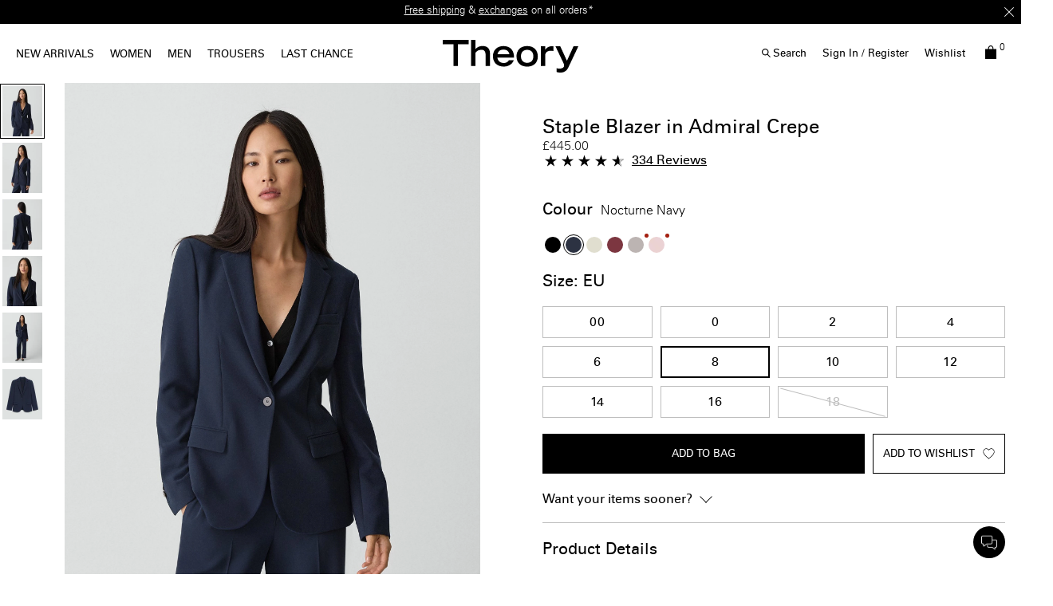

--- FILE ---
content_type: text/html;charset=UTF-8
request_url: https://uk.theory.com/women/blazers-and-vests/staple-blazer-in-admiral-crepe/J0709113_XLV.html?lang=default&dwvar_J0709113__XLV_color=001&dwvar_J0709113__XLV_size=8
body_size: 36341
content:
<!DOCTYPE html>
<html lang="en">
<head>
<!--[if gt IE 9]><!-->


    <script type="text/javascript" src="https://uk.theory.com/resources/7bba3ac65d18d55291aa86079307338691900112434e5"  ></script><script type="text/javascript" src="/kuyroeht.js"></script>



<script defer type="text/javascript">
    

window.preferences = {"isProduction":true,"GTM_ENABLED":true,"GTM_DataLayerID":"dataLayer","GTM_SNIPPET":"%3C%21--%20Google%20Tag%20Manager%20--%3E%0A%3Cscript%3E%28function%28w%2Cd%2Cs%2Cl%2Ci%29%7Bw%5Bl%5D%3Dw%5Bl%5D%7C%7C%5B%5D%3Bw%5Bl%5D.push%28%7B%27gtm.start%27%3A%0Anew%20Date%28%29.getTime%28%29%2Cevent%3A%27gtm.js%27%7D%29%3Bvar%20f%3Dd.getElementsByTagName%28s%29%5B0%5D%2C%0Aj%3Dd.createElement%28s%29%2Cdl%3Dl%21%3D%27dataLayer%27%3F%27%26l%3D%27+l%3A%27%27%3Bj.async%3Dtrue%3Bj.src%3D%0A%27https%3A//www.googletagmanager.com/gtm.js%3Fid%3D%27+i+dl%3Bf.parentNode.insertBefore%28j%2Cf%29%3B%0A%7D%29%28window%2Cdocument%2C%27script%27%2C%27dataLayer%27%2C%27GTM-MGSZX26%27%29%3B%3C/script%3E%0A%3C%21--%20End%20Google%20Tag%20Manager%20--%3E%0A%0A%3C%21--%20Google%20Tag%20Manager%20%28noscript%29%20--%3E%0A%3Cnoscript%3E%3Ciframe%20src%3D%22https%3A//www.googletagmanager.com/ns.html%3Fid%3DGTM-MGSZX26%22%0Aheight%3D%220%22%20width%3D%220%22%20style%3D%22display%3Anone%3Bvisibility%3Ahidden%22%3E%3C/iframe%3E%3C/noscript%3E%0A%3C%21--%20End%20Google%20Tag%20Manager%20%28noscript%29%20--%3E","DEFAULT_COUNTRY_CODE":"GB","LOQATE_ENABLED":false,"GOOGLE_API_KEY":"AIzaSyCVVJvo8twIyy1dOdecLiqNy1crclNdBEE","DONATION_ENABLED":false,"COLORADO_TAX_ENABLED":false,"ENABLED_COOKIE_CONSENT":true,"COOKIE_CONSENT_EXP":0,"LISTING_INFINITE_SCROLL":true,"POPUP_DELAY":3,"EXP_DAYS":30,"POPUP_CHECKBOX":true,"CURRENT_SITE":"theory_uk","TW_CHECK_AVAILABILITY":true,"KLARNA_ENABLED":false,"ENABLE_PDP_LAZY_LOAD":false,"EXTENDED_SHIPPING_SEL":true,"ENABLE_GUEST_WISHLIST":true,"DEFAULTTIPSAMOUNT":5,"ENABLE_PMETHODS_LIST_UPDATE":true,"LISTRAK_SCA_ENABLED":false,"AFFIRM_ENABLED":false,"FINAL_SALE_MESSAGE_DISABLED":true,"ADYEN_ENABLED":true,"MIN_CHARS_SEARCH":3,"SW_RUNTIME_URLS_TO_CACHE":[],"SW_RUNTIME_URL":null,"RISKIFIED_DOMAIN":null,"HIDE_USER_INFO_DATALAYER":true,"ZETA_SEGMENTATION_LIST_ID":"518474"};
window.urls = {"staticPath":"/on/demandware.static/Sites-theory_uk-Site/-/default/v1765261114351/","storeDetails":"/storedetail/?lang=default","findStores":"/storelocator/?lang=default","showPrimary":"/on/demandware.store/Sites-theory_uk-Site/default/PopupManager-Show","submitPopupForm":"/on/demandware.store/Sites-theory_uk-Site/default/PopupManager-Submit","setPaymentType":"/on/demandware.store/Sites-theory_uk-Site/default/CheckoutServices-SetPaymentType","teamworkCheckItemsAvailability":"/on/demandware.store/Sites-theory_uk-Site/default/Cart-CheckItemsAvailability","klarnaExpressCheckout":"/on/demandware.store/Sites-theory_uk-Site/default/Klarna-ExpressCheckout","getPaymentMethods":"/on/demandware.store/Sites-theory_uk-Site/default/Checkout-GetPaymentMethods","adyenGetPaymentMethods":"/on/demandware.store/Sites-theory_uk-Site/default/Adyen-GetPaymentMethods","listrakScaRender":"/on/demandware.store/Sites-theory_uk-Site/default/ltkSendSca-RenderSca","showAvailableStores":"/on/demandware.store/Sites-theory_uk-Site/default/StoreInventory-ShowAvailableStores","productPage":"/product/?lang=default","wishlistButtons":"/on/demandware.store/Sites-theory_uk-Site/default/Wishlist-ShowWishlistButtonsJSON"};
window.resources = {"MAPMARKERIMAGE":"/on/demandware.static/Sites-theory_uk-Site/-/default/v1765261114351/images/mapMarker.png","CLUSTERIMAGE":"/on/demandware.static/Sites-theory_uk-Site/-/default/dw49085586/images/storelocator/cluster.png","GET_DIRECTIONS_FROM":"Get Directions From:","STORELOCATOR_MORE_DETAILS":"More details","STORELOCATOR_CITY_POSTAL":"City, Postal Code, ...","START_SHOPPING":"Start Shopping","FREE_LABEL":"Free","SHIPPING_METHOD_SEPARATOR":":","SERVER_ERROR":"global.servererror","FOOTER_ERROR_MSG_EMAILEMPTY":"This field is required.","FOOTER_ERROR_MSG_EMAIL":"Please enter a valid email address.","CURRENCY_SYMBOL":"£","INVALID_ADDRESS":"This address is not available for shipping","QUICKADD_SELECTSIZE":"Select Size","PAST_CANCELLATION_WINDOW":"Past Cancellation Window","NOTIFICATION_ALERT_SAVE":"Your changes have been saved!","WARDROBE_SELECTSIZE":"US Size","MINICART_SIZE":"Size","ADD_TO_BAG":"Add to Bag","CHINESE_CHARS_ERROR":"We are currently unable to accept non-english characters. Please use all english characters to proceed","CART_COUNT_0":"Cart 0 Items","VIEW_MORE":"View More","VIEW_LESS":"View Less"};
window.siteSettings = {"SHIPPING_RESTRICTION":false,"SAMEDAYDELIVERY":false};

</script>



<script defer type="text/javascript" src="/on/demandware.static/Sites-theory_uk-Site/-/default/v1765261114351/js/main.js"></script>

    <script defer type="text/javascript" src="/on/demandware.static/Sites-theory_uk-Site/-/default/v1765261114351/js/productDetailRedesign.js"></script>

    <script defer type="text/javascript" src="/on/demandware.static/Sites-theory_uk-Site/-/default/v1765261114351/js/productCarousel.js"></script>

    <script defer type="text/javascript" src="/on/demandware.static/Sites-theory_uk-Site/-/default/v1765261114351/js/sizeGuidePDP.js"></script>

    <script defer type="text/javascript" src="/on/demandware.static/Sites-theory_uk-Site/-/default/v1765261114351/js/storelocator.js"></script>


<script type="text/javascript" src="https://appleid.cdn-apple.com/appleauth/static/jsapi/appleid/1/en_US/appleid.auth.js"></script>

<!--<![endif]-->
<meta charset=UTF-8 />

<meta http-equiv="x-ua-compatible" content="ie=edge" />

<meta name="viewport" content="width=device-width, initial-scale=1, maximum-scale=3, user-scalable=no" />





    <title>
        
            Blue Admiral Crepe Staple Blazer | Theory
        
    </title>


<meta name="description" content="The Staple Blazer in Admiral Crepe is a timeless, single-breasted jacket with a notched lapel and darted front for a flattering fit. Crafted from Japanese Admiral Crepe, it offers a smooth, wrinkle-resistant finish and effortless drape. Fully lined and versatile, this blazer is a wardrobe essential for work or occasion dressing."/>
<meta name="keywords" content="STAPLE BLAZER B | Staple Blazer in Admiral Crepe | Staple blazer, admiral crepe blazer, women&rsquo;s modern blazer, Theory suiting, Japanese crepe, wrinkle-resistant blazer, tailored women&rsquo;s jacket, wardrobe essential | Theory UK"/>



    
        <meta property="og:image" content="https://ak-media.theory.com/i/theory/TH_J0709113_XLV_L0?"/>
    

    
        <meta property="og:image:alt" content="Staple Blazer in Admiral Crepe"/>
    

    
        <meta property="og:type" content="website"/>
    

    
        <meta property="twitter:card" content="summary"/>
    

    
        <meta property="og:site_name" content="Theory UK"/>
    

    
        <meta property="og:title" content="Blue Admiral Crepe Staple Blazer | Theory"/>
    

    
        <meta property="og:description" content="Staple Blazer in Admiral Crepe | Theory UK"/>
    

    
        <meta name="twitter:creator" content="@Theory__"/>
    

    
        <meta name="facebook-domain-verification" content="4qefydgf50qa1w0s8puffjocy9nlz5"/>
    

    
        <meta name="twitter:site" content="@Theory__"/>
    

    
        <meta property="og:locale" content="en_US"/>
    



    <meta property="og:url" content="https://uk.theory.com/women/blazers-and-vests/staple-blazer-in-admiral-crepe/J0709113_XLV.html?lang=default">







<link rel="shortcut icon" type="image/x-icon" href="/on/demandware.static/Sites-theory_uk-Site/-/default/dw51b4a951/images/favicons/favicon2.ico" />
<link rel="apple-touch-icon" sizes="180x180" href="/on/demandware.static/Sites-theory_uk-Site/-/default/dw850476f7/images/favicons/apple-touch-icon.png"/>
<link rel="icon" type="image/png" sizes="32x32" href="/on/demandware.static/Sites-theory_uk-Site/-/default/dw2344f9cd/images/favicons/favicon-32x32.png"/>
<link rel="icon" type="image/png" sizes="16x16" href="/on/demandware.static/Sites-theory_uk-Site/-/default/dw031bcf1f/images/favicons/favicon-16x16.png"/>

<link rel="stylesheet" href="/on/demandware.static/Sites-theory_uk-Site/-/default/v1765261114351/css/global.css" />


    <link rel="stylesheet" href="/on/demandware.static/Sites-theory_uk-Site/-/default/v1765261114351/css/product/detailRedesign.css" />

    <link rel="stylesheet" href="/on/demandware.static/Sites-theory_uk-Site/-/default/v1765261114351/css/storelocator.css" />




    <script src="https://rapid-cdn.yottaa.com/rapid/lib/5ZHYm-jDDwplPQ.js"></script><script>Yo.serviceWorker.manage();</script>







    
<!-- Yotpo Head Scripts -->
<script type="text/javascript">
    var yotpoAppKey = 'vJanMn8HCBaJCgC8EyuH4gJXRvqcrJFozFn4auB9';
    var yotpoStaticContentURL = "https://staticw2.yotpo.com/";
    var yotpoURL = yotpoStaticContentURL + yotpoAppKey + "/widget.js";
    (function e() {
        var e = document.createElement("script");
                e.type = "text/javascript",
                e.async = true,
                e.src = yotpoURL;
        var t = document.getElementsByTagName("script")[0];
        t.parentNode.insertBefore(e, t)
    })();
</script>
<!-- /////////////////// -->









<link rel="alternate" hreflang="x-default" href="https://www.theory.com/women/blazers-and-jackets/staple-blazer-in-admiral-crepe/J0709113_XLV.html" />

<link rel="alternate" hreflang="en-hk" href="https://hk.theory.com/women/theory-wardrobe/staple-blazer-in-admiral-crepe/J0709113_XLV.html" />

<link rel="alternate" hreflang="en-au" href="https://au.theory.com/women/theory-wardrobe/staple-blazer-in-admiral-crepe/J0709113_XLV.html" />

<link rel="alternate" hreflang="en-sg" href="https://sg.theory.com/women/theory-wardrobe/staple-blazer-in-admiral-crepe/J0709113_XLV.html" />

<link rel="alternate" hreflang="en-tw" href="https://tw.theory.com/women/theory-wardrobe/staple-blazer-in-admiral-crepe/J0709113_XLV.html" />

<link rel="alternate" hreflang="en-gb" href="https://uk.theory.com/women/blazers-and-vests/staple-blazer-in-admiral-crepe/J0709113_XLV.html?lang=en_GB" />

<link rel="alternate" hreflang="en-be" href="https://eu.theory.com/women/blazers-and-vests/staple-blazer-in-admiral-crepe/J0709113_XLV.html?lang=en_BE" />

<link rel="alternate" hreflang="fr-fr" href="https://eu.theory.com/femmes/blazers/blazer-staple-en-cr%C3%AApe-admiral/J0709113_XLV.html?lang=fr_FR" />

<link rel="alternate" hreflang="en-cz" href="https://eu.theory.com/women/blazers-and-vests/staple-blazer-in-admiral-crepe/J0709113_XLV.html?lang=en_CZ" />

<link rel="alternate" hreflang="de" href="https://eu.theory.com/women/blazers-and-vests/staple-blazer-in-admiral-crepe/J0709113_XLV.html?lang=de" />

<link rel="alternate" hreflang="de-de" href="https://eu.theory.com/damen/blazer/staple-blazer-aus-admiral-krepp/J0709113_XLV.html?lang=de_DE" />

<link rel="alternate" hreflang="en-nl" href="https://eu.theory.com/women/blazers-and-vests/staple-blazer-in-admiral-crepe/J0709113_XLV.html?lang=en_NL" />

<link rel="alternate" hreflang="en-ro" href="https://eu.theory.com/women/blazers-and-vests/staple-blazer-in-admiral-crepe/J0709113_XLV.html?lang=en_RO" />

<link rel="alternate" hreflang="en-pl" href="https://eu.theory.com/women/blazers-and-vests/staple-blazer-in-admiral-crepe/J0709113_XLV.html?lang=en_PL" />

<link rel="alternate" hreflang="it-it" href="https://eu.theory.com/women/blazers-and-vests/staple-blazer-in-admiral-crepe/J0709113_XLV.html?lang=it_IT" />

<link rel="alternate" hreflang="en-bg" href="https://eu.theory.com/women/blazers-and-vests/staple-blazer-in-admiral-crepe/J0709113_XLV.html?lang=en_BG" />

<link rel="alternate" hreflang="en-pt" href="https://eu.theory.com/women/blazers-and-vests/staple-blazer-in-admiral-crepe/J0709113_XLV.html?lang=en_PT" />

<link rel="alternate" hreflang="en-fi" href="https://eu.theory.com/women/blazers-and-vests/staple-blazer-in-admiral-crepe/J0709113_XLV.html?lang=en_FI" />

<link rel="alternate" hreflang="en-mt" href="https://eu.theory.com/women/blazers-and-vests/staple-blazer-in-admiral-crepe/J0709113_XLV.html?lang=en_MT" />

<link rel="alternate" hreflang="en-es" href="https://eu.theory.com/women/blazers-and-vests/staple-blazer-in-admiral-crepe/J0709113_XLV.html?lang=en_ES" />

<link rel="alternate" hreflang="en-gr" href="https://eu.theory.com/women/blazers-and-vests/staple-blazer-in-admiral-crepe/J0709113_XLV.html?lang=en_GR" />

<link rel="alternate" hreflang="en-it" href="https://eu.theory.com/women/blazers-and-vests/staple-blazer-in-admiral-crepe/J0709113_XLV.html?lang=en_IT" />

<link rel="alternate" hreflang="en-cy" href="https://eu.theory.com/women/blazers-and-vests/staple-blazer-in-admiral-crepe/J0709113_XLV.html?lang=en_CY" />

<link rel="alternate" hreflang="en-at" href="https://eu.theory.com/women/blazers-and-vests/staple-blazer-in-admiral-crepe/J0709113_XLV.html?lang=en_AT" />

<link rel="alternate" hreflang="en-sk" href="https://eu.theory.com/women/blazers-and-vests/staple-blazer-in-admiral-crepe/J0709113_XLV.html?lang=en_SK" />

<link rel="alternate" hreflang="en-ie" href="https://eu.theory.com/women/blazers-and-vests/staple-blazer-in-admiral-crepe/J0709113_XLV.html?lang=en_IE" />

<link rel="alternate" hreflang="en-ee" href="https://eu.theory.com/women/blazers-and-vests/staple-blazer-in-admiral-crepe/J0709113_XLV.html?lang=en_EE" />

<link rel="alternate" hreflang="en-hr" href="https://eu.theory.com/women/blazers-and-vests/staple-blazer-in-admiral-crepe/J0709113_XLV.html?lang=en_HR" />

<link rel="alternate" hreflang="en-lv" href="https://eu.theory.com/women/blazers-and-vests/staple-blazer-in-admiral-crepe/J0709113_XLV.html?lang=en_LV" />

<link rel="alternate" hreflang="en-lu" href="https://eu.theory.com/women/blazers-and-vests/staple-blazer-in-admiral-crepe/J0709113_XLV.html?lang=en_LU" />

<link rel="alternate" hreflang="en-lt" href="https://eu.theory.com/women/blazers-and-vests/staple-blazer-in-admiral-crepe/J0709113_XLV.html?lang=en_LT" />

<link rel="alternate" hreflang="en-dk" href="https://eu.theory.com/women/blazers-and-vests/staple-blazer-in-admiral-crepe/J0709113_XLV.html?lang=en_DK" />

<link rel="alternate" hreflang="fr" href="https://eu.theory.com/women/blazers-and-vests/staple-blazer-in-admiral-crepe/J0709113_XLV.html?lang=fr" />

<link rel="alternate" hreflang="en-hu" href="https://eu.theory.com/women/blazers-and-vests/staple-blazer-in-admiral-crepe/J0709113_XLV.html?lang=en_HU" />

<link rel="alternate" hreflang="es-es" href="https://eu.theory.com/women/blazers-and-vests/staple-blazer-in-admiral-crepe/J0709113_XLV.html?lang=es_ES" />

<link rel="alternate" hreflang="en-se" href="https://eu.theory.com/women/blazers-and-vests/staple-blazer-in-admiral-crepe/J0709113_XLV.html?lang=en_SE" />

<link rel="alternate" hreflang="en-si" href="https://eu.theory.com/women/blazers-and-vests/staple-blazer-in-admiral-crepe/J0709113_XLV.html?lang=en_SI" />

<link rel="alternate" hreflang="en-us" href="https://www.theory.com/women/blazers-and-jackets/staple-blazer-in-admiral-crepe/J0709113_XLV.html" />






<meta name="appleid-signin-client-id" content="com.theory.uk"/>
<meta name="appleid-signin-scope" content="name email"/>
<meta name="appleid-signin-redirect-uri" content="https://uk.theory.com/oauthreentryapple"/>
<meta name="appleid-signin-state" content="https://uk.theory.com/women/blazers-and-vests/staple-blazer-in-admiral-crepe/J0709113_XLV.html?lang=default"/>


<link rel="canonical" href="https://uk.theory.com/women/blazers-and-vests/staple-blazer-in-admiral-crepe/J0709113_XLV.html?lang=default"/>

<script type="text/javascript">//<!--
/* <![CDATA[ (head-active_data.js) */
var dw = (window.dw || {});
dw.ac = {
    _analytics: null,
    _events: [],
    _category: "",
    _searchData: "",
    _anact: "",
    _anact_nohit_tag: "",
    _analytics_enabled: "true",
    _timeZone: "Europe/London",
    _capture: function(configs) {
        if (Object.prototype.toString.call(configs) === "[object Array]") {
            configs.forEach(captureObject);
            return;
        }
        dw.ac._events.push(configs);
    },
	capture: function() { 
		dw.ac._capture(arguments);
		// send to CQ as well:
		if (window.CQuotient) {
			window.CQuotient.trackEventsFromAC(arguments);
		}
	},
    EV_PRD_SEARCHHIT: "searchhit",
    EV_PRD_DETAIL: "detail",
    EV_PRD_RECOMMENDATION: "recommendation",
    EV_PRD_SETPRODUCT: "setproduct",
    applyContext: function(context) {
        if (typeof context === "object" && context.hasOwnProperty("category")) {
        	dw.ac._category = context.category;
        }
        if (typeof context === "object" && context.hasOwnProperty("searchData")) {
        	dw.ac._searchData = context.searchData;
        }
    },
    setDWAnalytics: function(analytics) {
        dw.ac._analytics = analytics;
    },
    eventsIsEmpty: function() {
        return 0 == dw.ac._events.length;
    }
};
/* ]]> */
// -->
</script>
<script type="text/javascript">//<!--
/* <![CDATA[ (head-cquotient.js) */
var CQuotient = window.CQuotient = {};
CQuotient.clientId = 'aado-theory_uk';
CQuotient.realm = 'AADO';
CQuotient.siteId = 'theory_uk';
CQuotient.instanceType = 'prd';
CQuotient.locale = 'default';
CQuotient.fbPixelId = '__UNKNOWN__';
CQuotient.activities = [];
CQuotient.cqcid='';
CQuotient.cquid='';
CQuotient.cqeid='';
CQuotient.cqlid='';
CQuotient.apiHost='api.cquotient.com';
/* Turn this on to test against Staging Einstein */
/* CQuotient.useTest= true; */
CQuotient.useTest = ('true' === 'false');
CQuotient.initFromCookies = function () {
	var ca = document.cookie.split(';');
	for(var i=0;i < ca.length;i++) {
	  var c = ca[i];
	  while (c.charAt(0)==' ') c = c.substring(1,c.length);
	  if (c.indexOf('cqcid=') == 0) {
		CQuotient.cqcid=c.substring('cqcid='.length,c.length);
	  } else if (c.indexOf('cquid=') == 0) {
		  var value = c.substring('cquid='.length,c.length);
		  if (value) {
		  	var split_value = value.split("|", 3);
		  	if (split_value.length > 0) {
			  CQuotient.cquid=split_value[0];
		  	}
		  	if (split_value.length > 1) {
			  CQuotient.cqeid=split_value[1];
		  	}
		  	if (split_value.length > 2) {
			  CQuotient.cqlid=split_value[2];
		  	}
		  }
	  }
	}
}
CQuotient.getCQCookieId = function () {
	if(window.CQuotient.cqcid == '')
		window.CQuotient.initFromCookies();
	return window.CQuotient.cqcid;
};
CQuotient.getCQUserId = function () {
	if(window.CQuotient.cquid == '')
		window.CQuotient.initFromCookies();
	return window.CQuotient.cquid;
};
CQuotient.getCQHashedEmail = function () {
	if(window.CQuotient.cqeid == '')
		window.CQuotient.initFromCookies();
	return window.CQuotient.cqeid;
};
CQuotient.getCQHashedLogin = function () {
	if(window.CQuotient.cqlid == '')
		window.CQuotient.initFromCookies();
	return window.CQuotient.cqlid;
};
CQuotient.trackEventsFromAC = function (/* Object or Array */ events) {
try {
	if (Object.prototype.toString.call(events) === "[object Array]") {
		events.forEach(_trackASingleCQEvent);
	} else {
		CQuotient._trackASingleCQEvent(events);
	}
} catch(err) {}
};
CQuotient._trackASingleCQEvent = function ( /* Object */ event) {
	if (event && event.id) {
		if (event.type === dw.ac.EV_PRD_DETAIL) {
			CQuotient.trackViewProduct( {id:'', alt_id: event.id, type: 'raw_sku'} );
		} // not handling the other dw.ac.* events currently
	}
};
CQuotient.trackViewProduct = function(/* Object */ cqParamData){
	var cq_params = {};
	cq_params.cookieId = CQuotient.getCQCookieId();
	cq_params.userId = CQuotient.getCQUserId();
	cq_params.emailId = CQuotient.getCQHashedEmail();
	cq_params.loginId = CQuotient.getCQHashedLogin();
	cq_params.product = cqParamData.product;
	cq_params.realm = cqParamData.realm;
	cq_params.siteId = cqParamData.siteId;
	cq_params.instanceType = cqParamData.instanceType;
	cq_params.locale = CQuotient.locale;
	
	if(CQuotient.sendActivity) {
		CQuotient.sendActivity(CQuotient.clientId, 'viewProduct', cq_params);
	} else {
		CQuotient.activities.push({activityType: 'viewProduct', parameters: cq_params});
	}
};
/* ]]> */
// -->
</script>
<!-- Demandware Apple Pay -->

<style type="text/css">ISAPPLEPAY{display:inline}.dw-apple-pay-button,.dw-apple-pay-button:hover,.dw-apple-pay-button:active{background-color:black;background-image:-webkit-named-image(apple-pay-logo-white);background-position:50% 50%;background-repeat:no-repeat;background-size:75% 60%;border-radius:5px;border:1px solid black;box-sizing:border-box;margin:5px auto;min-height:30px;min-width:100px;padding:0}
.dw-apple-pay-button:after{content:'Apple Pay';visibility:hidden}.dw-apple-pay-button.dw-apple-pay-logo-white{background-color:white;border-color:white;background-image:-webkit-named-image(apple-pay-logo-black);color:black}.dw-apple-pay-button.dw-apple-pay-logo-white.dw-apple-pay-border{border-color:black}</style>




<script>(window.BOOMR_mq=window.BOOMR_mq||[]).push(["addVar",{"rua.upush":"false","rua.cpush":"false","rua.upre":"false","rua.cpre":"false","rua.uprl":"false","rua.cprl":"false","rua.cprf":"false","rua.trans":"","rua.cook":"false","rua.ims":"false","rua.ufprl":"false","rua.cfprl":"false","rua.isuxp":"false","rua.texp":"norulematch","rua.ceh":"false","rua.ueh":"false","rua.ieh.st":"0"}]);</script>
                              <script>!function(a){var e="https://s.go-mpulse.net/boomerang/",t="addEventListener";if("False"=="True")a.BOOMR_config=a.BOOMR_config||{},a.BOOMR_config.PageParams=a.BOOMR_config.PageParams||{},a.BOOMR_config.PageParams.pci=!0,e="https://s2.go-mpulse.net/boomerang/";if(window.BOOMR_API_key="M8AQJ-48QYT-J8L78-P9EM5-6WZHS",function(){function n(e){a.BOOMR_onload=e&&e.timeStamp||(new Date).getTime()}if(!a.BOOMR||!a.BOOMR.version&&!a.BOOMR.snippetExecuted){a.BOOMR=a.BOOMR||{},a.BOOMR.snippetExecuted=!0;var i,_,o,r=document.createElement("iframe");if(a[t])a[t]("load",n,!1);else if(a.attachEvent)a.attachEvent("onload",n);r.src="javascript:void(0)",r.title="",r.role="presentation",(r.frameElement||r).style.cssText="width:0;height:0;border:0;display:none;",o=document.getElementsByTagName("script")[0],o.parentNode.insertBefore(r,o);try{_=r.contentWindow.document}catch(O){i=document.domain,r.src="javascript:var d=document.open();d.domain='"+i+"';void(0);",_=r.contentWindow.document}_.open()._l=function(){var a=this.createElement("script");if(i)this.domain=i;a.id="boomr-if-as",a.src=e+"M8AQJ-48QYT-J8L78-P9EM5-6WZHS",BOOMR_lstart=(new Date).getTime(),this.body.appendChild(a)},_.write("<bo"+'dy onload="document._l();">'),_.close()}}(),"".length>0)if(a&&"performance"in a&&a.performance&&"function"==typeof a.performance.setResourceTimingBufferSize)a.performance.setResourceTimingBufferSize();!function(){if(BOOMR=a.BOOMR||{},BOOMR.plugins=BOOMR.plugins||{},!BOOMR.plugins.AK){var e=""=="true"?1:0,t="cookiepresent",n="aoit625ydmabo2jx3sra-f-967eda414-clientnsv4-s.akamaihd.net",i="false"=="true"?2:1,_={"ak.v":"39","ak.cp":"882958","ak.ai":parseInt("563932",10),"ak.ol":"0","ak.cr":24,"ak.ipv":4,"ak.proto":"h2","ak.rid":"31455560","ak.r":41485,"ak.a2":e,"ak.m":"","ak.n":"essl","ak.bpcip":"3.145.63.0","ak.cport":51196,"ak.gh":"23.220.107.141","ak.quicv":"","ak.tlsv":"tls1.3","ak.0rtt":"","ak.0rtt.ed":"","ak.csrc":"-","ak.acc":"","ak.t":"1765268642","ak.ak":"hOBiQwZUYzCg5VSAfCLimQ==+sxuiM60A2gSCOsa3IeAA5q7B2gt+Jsmpe6ebE61rzmUMdjx2jWdLZkapI4CAIz16Ah7gK29JNQQAVVAeYvGx2g4S/IdeAXhaq7SWD9nBLzmtdj1gIIraE3csIC67wkruDxlcrGFzH0nnXJ9NzUu+Z+MMThB0TQRC+JEr/oEXKt0a699HxFg9iaBmV5tZn0DOBHRxY2Q/elgjtnc2uS6rOpPUjOGGxfQi+Cit4eYDxPIugXFh3V78w/b+0PZaweO7dlfXLAHkoLU14Cbbq5yZBxmsFdtLzyh+0i0IO8tVbD79RjloTxbQmb9iMcEubRRiPgO9MCjOuyLcCu8jUJWpnyT8bch1FoRE+zdbfOQv9RZ2xkA5GHnqaCwDeJdYmnLi411lYSknEmUUH3hylh32Dx66P/HrqcTGzwim9AdvYs=","ak.pv":"16","ak.dpoabenc":"","ak.tf":i};if(""!==t)_["ak.ruds"]=t;var o={i:!1,av:function(e){var t="http.initiator";if(e&&(!e[t]||"spa_hard"===e[t]))_["ak.feo"]=void 0!==a.aFeoApplied?1:0,BOOMR.addVar(_)},rv:function(){var a=["ak.bpcip","ak.cport","ak.cr","ak.csrc","ak.gh","ak.ipv","ak.m","ak.n","ak.ol","ak.proto","ak.quicv","ak.tlsv","ak.0rtt","ak.0rtt.ed","ak.r","ak.acc","ak.t","ak.tf"];BOOMR.removeVar(a)}};BOOMR.plugins.AK={akVars:_,akDNSPreFetchDomain:n,init:function(){if(!o.i){var a=BOOMR.subscribe;a("before_beacon",o.av,null,null),a("onbeacon",o.rv,null,null),o.i=!0}return this},is_complete:function(){return!0}}}}()}(window);</script></head>
<body
class="page-body page-product"
style="
--pageBgColor: white;
--pageTextColor: black;
--promoBannerBgColor: black;
--headerBgColor: white;
--headerTextColor: black;
"
>

<div class="page-content">
<div class="page " data-action="Product-Show" data-querystring="dwvar_J0709113__XLV_color=001&amp;dwvar_J0709113__XLV_size=8&amp;lang=default&amp;pid=J0709113_XLV">



<link rel="stylesheet" href="/on/demandware.static/Sites-theory_uk-Site/-/default/v1765261114351/css/globale/flags.css" />
<link rel="stylesheet" href="/on/demandware.static/Sites-theory_uk-Site/-/default/v1765261114351/css/globale/styles.css" />
<script type="text/javascript" id="globale-script-loader-data" src="/on/demandware.static/Sites-theory_uk-Site/-/default/v1765261114351/js/geScriptLoader.js">
{
  "action": "Globale-ScriptLoaderData",
  "queryString": "",
  "locale": "default",
  "clientJsUrl": "https://web.global-e.com/merchant/clientsdk/2485",
  "apiVersion": "2.1.4",
  "clientJsMerchantId": 2485,
  "clientSettings": "{\"AllowClientTracking\":{\"Value\":\"true\"},\"CDNEnabled\":{\"Value\":\"true\"},\"CheckoutContainerSuffix\":{\"Value\":\"Global-e_International_Checkout\"},\"FullClientTracking\":{\"Value\":\"true\"},\"IsAnalyticsPageViewEventsDisabled\":{\"Value\":\"true\"},\"IsMonitoringMerchant\":{\"Value\":\"true\"},\"IsV2Checkout\":{\"Value\":\"true\"},\"SetGEInCheckoutContainer\":{\"Value\":\"true\"},\"ShowFreeShippingBanner\":{\"Value\":\"false\"},\"TabletAsMobile\":{\"Value\":\"false\"},\"AdScaleClientSDKURL\":{\"Value\":\"https://web.global-e.com/merchant/GetAdScaleClientScript?merchantId=2485\"},\"AmazonUICulture\":{\"Value\":\"en-GB\"},\"AnalyticsSDKCDN\":{\"Value\":\"https://globale-analytics-sdk.global-e.com/PROD/bundle.js\"},\"AnalyticsUrl\":{\"Value\":\"https://services.global-e.com/\"},\"BfGoogleAdsEnabled\":{\"Value\":\"false\"},\"BfGoogleAdsLifetimeInDays\":{\"Value\":\"30\"},\"CashbackServiceDomainUrl\":{\"Value\":\"https://finance-cashback.global-e.com\"},\"CDNUrl\":{\"Value\":\"https://webservices.global-e.com/\"},\"ChargeMerchantForPrepaidRMAOfReplacement\":{\"Value\":\"false\"},\"CheckoutCDNURL\":{\"Value\":\"https://webservices.global-e.com/\"},\"EnableReplaceUnsupportedCharactersInCheckout\":{\"Value\":\"false\"},\"Environment\":{\"Value\":\"PRODUCTION\"},\"FinanceServiceBaseUrl\":{\"Value\":\"https://finance-calculations.global-e.com\"},\"FT_AnalyticsSdkEnsureClientIdSynchronized\":{\"Value\":\"true\"},\"FT_BrowsingStartCircuitBreaker\":{\"Value\":\"true\"},\"FT_BrowsingStartEventInsteadOfPageViewed\":{\"Value\":\"true\"},\"FT_IsAnalyticsSDKEnabled\":{\"Value\":\"false\"},\"FT_IsLegacyAnalyticsSDKEnabled\":{\"Value\":\"true\"},\"FT_IsShippingCountrySwitcherPopupAnalyticsEnabled\":{\"Value\":\"false\"},\"FT_IsWelcomePopupAnalyticsEnabled\":{\"Value\":\"false\"},\"FT_PostponePageViewToPageLoadComplete\":{\"Value\":\"true\"},\"FT_UseGlobalEEngineConfig\":{\"Value\":\"true\"},\"FT_UtmRaceConditionEnabled\":{\"Value\":\"true\"},\"GTM_ID\":{\"Value\":\"GTM-PWW94X2\"},\"InternalTrackingEnabled\":{\"Value\":\"false\"},\"InvoiceEditorURL\":{\"Value\":\"invoice-editor\"},\"PixelAddress\":{\"Value\":\"https://utils.global-e.com\"},\"RangeOfAdditionalPaymentFieldsToDisplayIDs\":{\"Value\":\"[1,2,3,4,5,6,7,8,9,10,11,12,13,14,15,16,17,18,19,20]\"},\"RefundRMAReplacementShippingTypes\":{\"Value\":\"[2,3,4]\"},\"RefundRMAReplacementStatuses\":{\"Value\":\"[9,11,12]\"},\"TrackingV2\":{\"Value\":\"true\"},\"UseShopifyCheckoutForPickUpDeliveryMethod\":{\"Value\":\"false\"},\"MerchantIdHashed\":{\"Value\":\"mZfG\"}}",
  "clientJsDomain": "https://web.global-e.com",
  "cookieDomain": "uk.theory.com",
  "globaleOperatedCountry": false,
  "performFrontendSiteUrlRedirect": true,
  "getSiteRedirectUrl": "https://uk.theory.com/on/demandware.store/Sites-theory_uk-Site/default/Globale-GetSiteRedirectUrl",
  "globaleConvertPriceUrl": "https://uk.theory.com/on/demandware.store/Sites-theory_uk-Site/default/Globale-ConvertPrice",
  "globaleCartTokenUrl": "https://uk.theory.com/on/demandware.store/Sites-theory_uk-Site/default/Globale-GetCartToken",
  "geoLocationCountry": {
    "countryCode": "US",
    "isCountryExists": true
  },
  "siteId": "theory_uk",
  "country": "GB",
  "currency": "GBP",
  "culture": "en-GB",
  "languageSwitcher": {
    "enabled": false
  },
  "allowedCurrencies": {
    "default": []
  }
}
</script>






    <div class="d-none">
        <a href="#maincontent" class="skip" aria-label="Skip to main content">Skip to main content</a>
<a href="#footercontent" class="skip" aria-label="Skip to footer content">Skip to footer content</a>
    </div>
    
        






























<header class="page_header pd-header sticky js-sticky-top">
    
        <div class="header-banner slide-up d-none">
            

    








<div class="header-banner">
<div class="experience-region experience-headerbanner"><div class="experience-component experience-assets-rotatorBanner">
<div class="js-dl-element w-100" data-dllocation="">
    <div class="d-flex justify-content-center w-100">
        <div class="content w-100">
            
                <div class="row text-center rotationBanner js-rotator-banner" data-fadespeed="1000" data-pausespeed="5000">
                    <div class="js-rotator-container"><div class="experience-component experience-assets-texttile"><div class="richtext js-dl-element" style="" data-dllocation="">
    <p>Enjoy 15% off your first online order -&nbsp;<a href="/welcome-eu.html?topbanner=true" target="_self" data-link-type="external" data-link-label="/welcome-eu.html?topbanner=true"><strong>SIGN-UP</strong></a></p>
</div>
</div><div class="experience-component experience-assets-texttile"><div class="richtext js-dl-element" style="" data-dllocation="">
    <p><a data-link-label="/shipping-eu.html?announcement-bar=link" data-link-type="external" target="_self" href="/shipping-eu.html?announcement-bar=link">Free shipping</a>&nbsp;&amp; <a data-link-label="/returns-exchanges.html?announcement-bar=link" data-link-type="external" target="_self" href="/returns-exchanges.html?announcement-bar=link">exchanges</a>&nbsp;on all orders*</p>
</div>
</div></div>
                </div>
            
            
                <div class="close-button" >
                    <button type="button" class="close icon-close-x-two-lines" aria-label="Close"></button>
                </div>
            
        </div>
    </div>
</div>
</div></div>
</div>







        </div>
    

    
    <nav role="navigation" class=" pd-navigation">
        <div class="header container-fluid">
            <div class="row">
                <div class="col-12 d-xl-flex header-col">
                    <div class="main-menu desktopNav navbar-toggleable-sm menu-toggleable-left multilevel-dropdown " id="navbar-collapse">
                        




    <ul class="nav navbar-nav desktoplive"><li class="nav-item dropdown">
    
        <a class="nav-link  dropdown-toggle top-level hover-help " href="https://uk.theory.com/women/new-arrivals/?lang=default" data-name="NEW ARRIVALS"  data-toggle="dropdown" >NEW ARRIVALS <div class="after"></div></a>
    
    
        <div class="close-menu">
            <div class="back">
            Back
            </div>
        </div>
        <div class="megaflyout dropdown-menu justify-content-between flyout-animation banners-2">
            <div class="menu-list-tile"></div>
            <ul class="menu-list d-xl-flex"><li class="nav-item dropdown">
    
        <span class="staticItem   highlight level1" data-name="WOMEN">WOMEN</span>
    
    <ul class="inline-menu"><li class="inline-menu-item">
    
        <a class="dopdown-link   " href="https://uk.theory.com/women/new-arrivals/?lang=default" data-toggle="dropdown" data-name="New Arrivals">New Arrivals</a>
    
    <ul class="inline-menu"></ul>

</li><li class="inline-menu-item">
    
        <a class="dopdown-link   " href="/womens-gift-guide" data-toggle="dropdown" data-name="Gifts for Her">Gifts for Her</a>
    
    <ul class="inline-menu"></ul>

</li><li class="inline-menu-item">
    
        <a class="dopdown-link   " href="https://uk.theory.com/women/eveningwear/?lang=default" data-toggle="dropdown" data-name="Eveningwear">Eveningwear</a>
    
    <ul class="inline-menu"></ul>

</li><li class="inline-menu-item">
    
        <a class="dopdown-link   " href="/womens-cashmere" data-toggle="dropdown" data-name="Cashmere Shop">Cashmere Shop</a>
    
    <ul class="inline-menu"></ul>

</li><li class="inline-menu-item">
    
        <a class="dopdown-link   " href="https://uk.theory.com/women/wardrobe-essentials/?lang=default" data-toggle="dropdown" data-name="Theory Wardrobe">Theory Wardrobe</a>
    
    <ul class="inline-menu"></ul>

</li></ul>

</li><li class="nav-item dropdown">
    
        <span class="staticItem   highlight level1" data-name="MEN">MEN</span>
    
    <ul class="inline-menu"><li class="inline-menu-item">
    
        <a class="dopdown-link   " href="https://uk.theory.com/men/new-arrivals/?lang=default" data-toggle="dropdown" data-name="New Arrivals">New Arrivals</a>
    
    <ul class="inline-menu"></ul>

</li><li class="inline-menu-item">
    
        <a class="dopdown-link   " href="/mens-gift-guide" data-toggle="dropdown" data-name="Gifts for Him">Gifts for Him</a>
    
    <ul class="inline-menu"></ul>

</li><li class="inline-menu-item">
    
        <a class="dopdown-link   " href="https://uk.theory.com/men/wardrobe-essentials/?lang=default" data-toggle="dropdown" data-name="Theory Wardrobe">Theory Wardrobe</a>
    
    <ul class="inline-menu"></ul>

</li></ul>

</li></ul>
            <ul class="menu-list d-flex nav-promo-banners"><li class="nav-banner"><div class="mediaContainer js-dl-element   " data-name="2.12 Women's New" data-dllocation="" >
    
        <a class="mediaContainer-abs-link" href="/womens-new"></a>
    

    

    
    
    
        <div class="mediaImage ">
            <picture style="">
                <source srcset="https://ak-media.theory.com/i/theory/1105-W-Sweater-Shop-Flyout?$mediaMobile$ 640w, https://ak-media.theory.com/i/theory/1105-W-Sweater-Shop-Flyout?$mediaMobileLarge$ 768w, https://ak-media.theory.com/i/theory/1105-W-Sweater-Shop-Flyout?$mediaTablet$ 1024w, https://ak-media.theory.com/i/theory/1105-W-Sweater-Shop-Flyout?$mediaDesktop$ 1366w, " media="(max-width: 1023px)" width=670 height=890 />
                <source srcset="https://ak-media.theory.com/i/theory/1105-W-Sweater-Shop-Flyout?$mediaDesktopLarge$ 1600w, https://ak-media.theory.com/i/theory/1105-W-Sweater-Shop-Flyout?$media$ " width=1600 height=840 />
                <img
                    class="primary-img"
                    src="[data-uri]"
                    alt=""
                    loading=lazy />
            </picture>
        </div>
    
    
        <div class="mediaContentContainer leftCTA">
            <div class="mediaContent text_under content_left text_black textMobile_black" style="--max-width-dt: unset; --max-width-mb: unset;">
                <div class="contentWrapper ">
                    
                    <h4>New Arrivals</h4>
                </div>
                <div class="cta_container"><div class="experience-component experience-assets-customCta">
<div class="customCta js-dl-element  customCTAbf6cf4b1950d5e2c58e128278f" data-dllocation="">
    <a href="/womens-new" class="">
        <span style="--dt-font-size: 13px; --mb-font-size: 13px; text-align: center; font-family: theory-web-uweb-u !important;">Shop Women</span>
        
    </a>
</div>


<style type="text/css">
    .customCTAbf6cf4b1950d5e2c58e128278f {
        color: black !important;
        background-color: transparent;
        border-color: black;
        max-width: auto;
    }

    .customCTAbf6cf4b1950d5e2c58e128278f a{
        color: black !important;
    }

    .customCTAbf6cf4b1950d5e2c58e128278f a:hover {
        color: black !important;
    }

    . {
        border-bottom: 2px solid #000000;
    }

    @media screen and (max-width: 768px) {
        .customCTAbf6cf4b1950d5e2c58e128278f {
            border-color: black !important;
        }

        .customCTAbf6cf4b1950d5e2c58e128278f a{
            color: black !important;
        }

        .customCTAbf6cf4b1950d5e2c58e128278f a:hover {
            color: black !important;
        }
    }
</style>
</div></div>
            </div>
        </div>
    
</div>
</li><li class="nav-banner"><div class="mediaContainer js-dl-element   " data-name="2.12 Men's New" data-dllocation="" >
    
        <a class="mediaContainer-abs-link" href="/mens-new"></a>
    

    

    
    
    
        <div class="mediaImage ">
            <picture style="">
                <source srcset="https://ak-media.theory.com/i/theory/1105-M-Sweater-Shop-Flyout?$mediaMobile$ 640w, https://ak-media.theory.com/i/theory/1105-M-Sweater-Shop-Flyout?$mediaMobileLarge$ 768w, https://ak-media.theory.com/i/theory/1105-M-Sweater-Shop-Flyout?$mediaTablet$ 1024w, https://ak-media.theory.com/i/theory/1105-M-Sweater-Shop-Flyout?$mediaDesktop$ 1366w, " media="(max-width: 1023px)" width=670 height=890 />
                <source srcset="https://ak-media.theory.com/i/theory/1105-M-Sweater-Shop-Flyout?$mediaDesktopLarge$ 1600w, https://ak-media.theory.com/i/theory/1105-M-Sweater-Shop-Flyout?$media$ " width=1600 height=840 />
                <img
                    class="primary-img"
                    src="[data-uri]"
                    alt=""
                    loading=lazy />
            </picture>
        </div>
    
    
        <div class="mediaContentContainer leftCTA">
            <div class="mediaContent text_under content_left text_black textMobile_black" style="--max-width-dt: unset; --max-width-mb: unset;">
                <div class="contentWrapper ">
                    
                    <h4>New Arrivals</h4>
                </div>
                <div class="cta_container"><div class="experience-component experience-assets-customCta">
<div class="customCta js-dl-element  customCTA9e77bcc415cc2782770a11359b" data-dllocation="">
    <a href="/mens-new" class="">
        <span style="--dt-font-size: 13px; --mb-font-size: 13px; text-align: center; font-family: theory-web-uweb-u !important;">Shop Men</span>
        
    </a>
</div>


<style type="text/css">
    .customCTA9e77bcc415cc2782770a11359b {
        color: black !important;
        background-color: transparent;
        border-color: black;
        max-width: auto;
    }

    .customCTA9e77bcc415cc2782770a11359b a{
        color: black !important;
    }

    .customCTA9e77bcc415cc2782770a11359b a:hover {
        color: black !important;
    }

    . {
        border-bottom: 2px solid #000000;
    }

    @media screen and (max-width: 768px) {
        .customCTA9e77bcc415cc2782770a11359b {
            border-color: black !important;
        }

        .customCTA9e77bcc415cc2782770a11359b a{
            color: black !important;
        }

        .customCTA9e77bcc415cc2782770a11359b a:hover {
            color: black !important;
        }
    }
</style>
</div></div>
            </div>
        </div>
    
</div>
</li></ul>
            <div class="menu-list-tile m-bottom"></div>
        </div>
    

</li><li class="nav-item dropdown">
    
        <a class="nav-link  dropdown-toggle top-level hover-help " href="https://uk.theory.com/women/view-all/?lang=default" data-name="WOMEN"  data-toggle="dropdown" >WOMEN <div class="after"></div></a>
    
    
        <div class="close-menu">
            <div class="back">
            Back
            </div>
        </div>
        <div class="megaflyout dropdown-menu justify-content-between flyout-animation banners-3">
            <div class="menu-list-tile"></div>
            <ul class="menu-list d-xl-flex"><li class="nav-item dropdown">
    
        <span class="staticItem   highlight level1" data-name="HIGHLIGHTS">HIGHLIGHTS</span>
    
    <ul class="inline-menu"><li class="inline-menu-item">
    
        <a class="dopdown-link   " href="https://uk.theory.com/women/new-arrivals/?lang=default" data-toggle="dropdown" data-name="New Arrivals">New Arrivals</a>
    
    <ul class="inline-menu"></ul>

</li><li class="inline-menu-item">
    
        <a class="dopdown-link   " href="/womens-gift-guide" data-toggle="dropdown" data-name="Gifts for Her">Gifts for Her</a>
    
    <ul class="inline-menu"></ul>

</li><li class="inline-menu-item">
    
        <a class="dopdown-link   " href="https://uk.theory.com/women/eveningwear/?lang=default" data-toggle="dropdown" data-name="Eveningwear">Eveningwear</a>
    
    <ul class="inline-menu"></ul>

</li><li class="inline-menu-item">
    
        <a class="dopdown-link   " href="/womens-cashmere" data-toggle="dropdown" data-name="Cashmere Shop">Cashmere Shop</a>
    
    <ul class="inline-menu"></ul>

</li><li class="inline-menu-item">
    
        <a class="dopdown-link   " href="/womens-fall-collection" data-toggle="dropdown" data-name="Shop Fall 2025">Shop Fall 2025</a>
    
    <ul class="inline-menu"></ul>

</li><li class="inline-menu-item">
    
        <a class="dopdown-link   " href="https://uk.theory.com/women/wardrobe-essentials/?lang=default" data-toggle="dropdown" data-name="Theory Wardrobe">Theory Wardrobe</a>
    
    <ul class="inline-menu"></ul>

</li><li class="inline-menu-item">
    
        <a class="dopdown-link   " href="https://uk.theory.com/about/theory-for-good/?lang=default" data-toggle="dropdown" data-name="Theory for Good">Theory for Good</a>
    
    <ul class="inline-menu"></ul>

</li><li class="inline-menu-item">
    
        <a class="dopdown-link   " href="https://uk.theory.com/women/essential-duos/?lang=default" data-toggle="dropdown" data-name="Essential Duos">Essential Duos</a>
    
    <ul class="inline-menu"></ul>

</li></ul>

</li><li class="nav-item dropdown">
    
        <span class="staticItem   highlight level1" data-name="CLOTHING">CLOTHING</span>
    
    <ul class="inline-menu"><li class="inline-menu-item">
    
        <a class="dopdown-link   " href="https://uk.theory.com/women/view-all/?lang=default" data-toggle="dropdown" data-name="View All">View All</a>
    
    <ul class="inline-menu"></ul>

</li><li class="inline-menu-item">
    
        <a class="dopdown-link   " href="https://uk.theory.com/women/trousers/?lang=default" data-toggle="dropdown" data-name="Trousers">Trousers</a>
    
    <ul class="inline-menu"></ul>

</li><li class="inline-menu-item">
    
        <a class="dopdown-link   " href="https://uk.theory.com/women/coats-and-jackets/?lang=default" data-toggle="dropdown" data-name="Coats and Jackets">Coats and Jackets</a>
    
    <ul class="inline-menu"></ul>

</li><li class="inline-menu-item">
    
        <a class="dopdown-link   " href="https://uk.theory.com/women/jumpers-and-cardigans/?lang=default" data-toggle="dropdown" data-name="Jumpers and Cardigans">Jumpers and Cardigans</a>
    
    <ul class="inline-menu"></ul>

</li><li class="inline-menu-item">
    
        <a class="dopdown-link   " href="https://uk.theory.com/women/blazers-and-vests/?lang=default" data-toggle="dropdown" data-name="Blazers and Vests">Blazers and Vests</a>
    
    <ul class="inline-menu"></ul>

</li><li class="inline-menu-item">
    
        <a class="dopdown-link   " href="https://uk.theory.com/women/dresses-and-skirts/?lang=default" data-toggle="dropdown" data-name="Dresses and Skirts">Dresses and Skirts</a>
    
    <ul class="inline-menu"></ul>

</li><li class="inline-menu-item">
    
        <a class="dopdown-link   " href="https://uk.theory.com/women/tops-and-shirts/?lang=default" data-toggle="dropdown" data-name="Tops and Shirts">Tops and Shirts</a>
    
    <ul class="inline-menu"></ul>

</li><li class="inline-menu-item">
    
        <a class="dopdown-link   " href="https://uk.theory.com/women/t-shirts/?lang=default" data-toggle="dropdown" data-name="T-Shirts">T-Shirts</a>
    
    <ul class="inline-menu"></ul>

</li><li class="inline-menu-item">
    
        <a class="dopdown-link   " href="https://uk.theory.com/women/loungewear/?lang=default" data-toggle="dropdown" data-name="Loungewear">Loungewear</a>
    
    <ul class="inline-menu"></ul>

</li><li class="inline-menu-item">
    
        <a class="dopdown-link   " href="https://uk.theory.com/women/suits/?lang=default" data-toggle="dropdown" data-name="Suits">Suits</a>
    
    <ul class="inline-menu"></ul>

</li></ul>

</li><li class="nav-item dropdown">
    
        <span class="staticItem   highlight level1" data-name="ACCESSORIES">ACCESSORIES</span>
    
    <ul class="inline-menu"><li class="inline-menu-item">
    
        <a class="dopdown-link   " href="https://uk.theory.com/women/all-accessories/?lang=default" data-toggle="dropdown" data-name="View All">View All</a>
    
    <ul class="inline-menu"></ul>

</li><li class="inline-menu-item">
    
        <a class="dopdown-link   " href="https://uk.theory.com/women/shoes/?lang=default" data-toggle="dropdown" data-name="Shoes">Shoes</a>
    
    <ul class="inline-menu"></ul>

</li><li class="inline-menu-item">
    
        <a class="dopdown-link   " href="https://uk.theory.com/women/bags/?lang=default" data-toggle="dropdown" data-name="Bags">Bags</a>
    
    <ul class="inline-menu"></ul>

</li><li class="inline-menu-item">
    
        <a class="dopdown-link   " href="https://uk.theory.com/women/cold-weather-accessories/?lang=default" data-toggle="dropdown" data-name="Cold Weather Accessories">Cold Weather Accessories</a>
    
    <ul class="inline-menu"></ul>

</li></ul>

</li><li class="nav-item dropdown">
    
        <span class="staticItem   highlight level1" data-name="LAST CHANCE">LAST CHANCE</span>
    
    <ul class="inline-menu"><li class="inline-menu-item">
    
        <a class="dopdown-link   " href="/womens-sale-view-all" data-toggle="dropdown" data-name="View All">View All</a>
    
    <ul class="inline-menu"></ul>

</li></ul>

</li></ul>
            <ul class="menu-list d-flex nav-promo-banners"><li class="nav-banner"><div class="mediaContainer js-dl-element   " data-name="2.12 Women's New" data-dllocation="" >
    
        <a class="mediaContainer-abs-link" href="/womens-new"></a>
    

    

    
    
    
        <div class="mediaImage ">
            <picture style="">
                <source srcset="https://ak-media.theory.com/i/theory/1105-W-Sweater-Shop-Flyout?$mediaMobile$ 640w, https://ak-media.theory.com/i/theory/1105-W-Sweater-Shop-Flyout?$mediaMobileLarge$ 768w, https://ak-media.theory.com/i/theory/1105-W-Sweater-Shop-Flyout?$mediaTablet$ 1024w, https://ak-media.theory.com/i/theory/1105-W-Sweater-Shop-Flyout?$mediaDesktop$ 1366w, " media="(max-width: 1023px)" width=670 height=890 />
                <source srcset="https://ak-media.theory.com/i/theory/1105-W-Sweater-Shop-Flyout?$mediaDesktopLarge$ 1600w, https://ak-media.theory.com/i/theory/1105-W-Sweater-Shop-Flyout?$media$ " width=1600 height=840 />
                <img
                    class="primary-img"
                    src="[data-uri]"
                    alt=""
                    loading=lazy />
            </picture>
        </div>
    
    
        <div class="mediaContentContainer leftCTA">
            <div class="mediaContent text_under content_left text_black textMobile_black" style="--max-width-dt: unset; --max-width-mb: unset;">
                <div class="contentWrapper ">
                    
                    <h4>New Arrivals</h4>
                </div>
                <div class="cta_container"><div class="experience-component experience-assets-customCta">
<div class="customCta js-dl-element  customCTAee9657f8819bec80e7565903ae" data-dllocation="">
    <a href="/womens-new" class="">
        <span style="--dt-font-size: 13px; --mb-font-size: 13px; text-align: center; font-family: theory-web-uweb-u !important;">Shop Now</span>
        
    </a>
</div>


<style type="text/css">
    .customCTAee9657f8819bec80e7565903ae {
        color: black !important;
        background-color: transparent;
        border-color: black;
        max-width: auto;
    }

    .customCTAee9657f8819bec80e7565903ae a{
        color: black !important;
    }

    .customCTAee9657f8819bec80e7565903ae a:hover {
        color: black !important;
    }

    . {
        border-bottom: 2px solid #000000;
    }

    @media screen and (max-width: 768px) {
        .customCTAee9657f8819bec80e7565903ae {
            border-color: black !important;
        }

        .customCTAee9657f8819bec80e7565903ae a{
            color: black !important;
        }

        .customCTAee9657f8819bec80e7565903ae a:hover {
            color: black !important;
        }
    }
</style>
</div></div>
            </div>
        </div>
    
</div>
</li><li class="nav-banner"><div class="mediaContainer js-dl-element   " data-name="2.12 Women's Gifts" data-dllocation="" >
    
        <a class="mediaContainer-abs-link" href="/womens-gift-guide"></a>
    

    

    
    
    
        <div class="mediaImage ">
            <picture style="">
                <source srcset="https://ak-media.theory.com/i/theory/W-Gift-Guide-Flyout?$mediaMobile$ 640w, https://ak-media.theory.com/i/theory/W-Gift-Guide-Flyout?$mediaMobileLarge$ 768w, https://ak-media.theory.com/i/theory/W-Gift-Guide-Flyout?$mediaTablet$ 1024w, https://ak-media.theory.com/i/theory/W-Gift-Guide-Flyout?$mediaDesktop$ 1366w, " media="(max-width: 1023px)" width=670 height=890 />
                <source srcset="https://ak-media.theory.com/i/theory/W-Gift-Guide-Flyout?$mediaDesktopLarge$ 1600w, https://ak-media.theory.com/i/theory/W-Gift-Guide-Flyout?$media$ " width=1600 height=840 />
                <img
                    class="primary-img"
                    src="[data-uri]"
                    alt=""
                    loading=lazy />
            </picture>
        </div>
    
    
        <div class="mediaContentContainer leftCTA">
            <div class="mediaContent text_under content_left text_black textMobile_black" style="--max-width-dt: unset; --max-width-mb: unset;">
                <div class="contentWrapper ">
                    
                    <h4>Gifts for Her</h4>
                </div>
                <div class="cta_container"><div class="experience-component experience-assets-customCta">
<div class="customCta js-dl-element  customCTA43041e4886bdce730a6567ebd5" data-dllocation="">
    <a href="/womens-gift-guide" class="">
        <span style="--dt-font-size: 13px; --mb-font-size: 13px; text-align: center; font-family: theory-web-uweb-u !important;">Shop Now</span>
        
    </a>
</div>


<style type="text/css">
    .customCTA43041e4886bdce730a6567ebd5 {
        color: black !important;
        background-color: transparent;
        border-color: black;
        max-width: auto;
    }

    .customCTA43041e4886bdce730a6567ebd5 a{
        color: black !important;
    }

    .customCTA43041e4886bdce730a6567ebd5 a:hover {
        color: black !important;
    }

    . {
        border-bottom: 2px solid #000000;
    }

    @media screen and (max-width: 768px) {
        .customCTA43041e4886bdce730a6567ebd5 {
            border-color: black !important;
        }

        .customCTA43041e4886bdce730a6567ebd5 a{
            color: black !important;
        }

        .customCTA43041e4886bdce730a6567ebd5 a:hover {
            color: black !important;
        }
    }
</style>
</div></div>
            </div>
        </div>
    
</div>
</li><li class="nav-banner"><div class="mediaContainer js-dl-element   " data-name="2.12 Women's Eveningwear" data-dllocation="" >
    
        <a class="mediaContainer-abs-link" href="https://uk.theory.com/women/eveningwear/?lang=default"></a>
    

    

    
    
    
        <div class="mediaImage ">
            <picture style="">
                <source srcset="https://ak-media.theory.com/i/theory/W-Eveningwear-Flyout?$mediaMobile$ 640w, https://ak-media.theory.com/i/theory/W-Eveningwear-Flyout?$mediaMobileLarge$ 768w, https://ak-media.theory.com/i/theory/W-Eveningwear-Flyout?$mediaTablet$ 1024w, https://ak-media.theory.com/i/theory/W-Eveningwear-Flyout?$mediaDesktop$ 1366w, " media="(max-width: 1023px)" width=670 height=890 />
                <source srcset="https://ak-media.theory.com/i/theory/W-Eveningwear-Flyout?$mediaDesktopLarge$ 1600w, https://ak-media.theory.com/i/theory/W-Eveningwear-Flyout?$media$ " width=1600 height=840 />
                <img
                    class="primary-img"
                    src="[data-uri]"
                    alt=""
                    loading=lazy />
            </picture>
        </div>
    
    
        <div class="mediaContentContainer leftCTA">
            <div class="mediaContent text_under content_left text_black textMobile_black" style="--max-width-dt: unset; --max-width-mb: unset;">
                <div class="contentWrapper ">
                    
                    <h4>Eveningwear</h4>
                </div>
                <div class="cta_container"><div class="experience-component experience-assets-customCta">
<div class="customCta js-dl-element  customCTAb9318eec3a66af1b6a241757c5" data-dllocation="">
    <a href="https://uk.theory.com/women/eveningwear/?lang=default" class="">
        <span style="--dt-font-size: 13px; --mb-font-size: 13px; text-align: center; font-family: theory-web-uweb-u !important;">Shop Now</span>
        
    </a>
</div>


<style type="text/css">
    .customCTAb9318eec3a66af1b6a241757c5 {
        color: black !important;
        background-color: transparent;
        border-color: black;
        max-width: auto;
    }

    .customCTAb9318eec3a66af1b6a241757c5 a{
        color: black !important;
    }

    .customCTAb9318eec3a66af1b6a241757c5 a:hover {
        color: black !important;
    }

    . {
        border-bottom: 2px solid #000000;
    }

    @media screen and (max-width: 768px) {
        .customCTAb9318eec3a66af1b6a241757c5 {
            border-color: black !important;
        }

        .customCTAb9318eec3a66af1b6a241757c5 a{
            color: black !important;
        }

        .customCTAb9318eec3a66af1b6a241757c5 a:hover {
            color: black !important;
        }
    }
</style>
</div></div>
            </div>
        </div>
    
</div>
</li></ul>
            <div class="menu-list-tile m-bottom"></div>
        </div>
    

</li><li class="nav-item dropdown">
    
        <a class="nav-link  dropdown-toggle top-level hover-help " href="https://uk.theory.com/men/view-all/?lang=default" data-name="MEN"  data-toggle="dropdown" >MEN <div class="after"></div></a>
    
    
        <div class="close-menu">
            <div class="back">
            Back
            </div>
        </div>
        <div class="megaflyout dropdown-menu justify-content-between flyout-animation banners-3">
            <div class="menu-list-tile"></div>
            <ul class="menu-list d-xl-flex"><li class="nav-item dropdown">
    
        <span class="staticItem   highlight level1" data-name="HIGHLIGHTS">HIGHLIGHTS</span>
    
    <ul class="inline-menu"><li class="inline-menu-item">
    
        <a class="dopdown-link   " href="https://uk.theory.com/men/new-arrivals/?lang=default" data-toggle="dropdown" data-name="New Arrivals">New Arrivals</a>
    
    <ul class="inline-menu"></ul>

</li><li class="inline-menu-item">
    
        <a class="dopdown-link   " href="/mens-gift-guide" data-toggle="dropdown" data-name="Gifts for Him">Gifts for Him</a>
    
    <ul class="inline-menu"></ul>

</li><li class="inline-menu-item">
    
        <a class="dopdown-link   " href="/mens-fall-collection" data-toggle="dropdown" data-name="Shop Fall 2025">Shop Fall 2025</a>
    
    <ul class="inline-menu"></ul>

</li><li class="inline-menu-item">
    
        <a class="dopdown-link   " href="https://uk.theory.com/men/wardrobe-essentials/?lang=default" data-toggle="dropdown" data-name="Theory Wardrobe">Theory Wardrobe</a>
    
    <ul class="inline-menu"></ul>

</li><li class="inline-menu-item">
    
        <a class="dopdown-link   " href="https://uk.theory.com/men/essential-duos/?lang=default" data-toggle="dropdown" data-name="Essential Duos">Essential Duos</a>
    
    <ul class="inline-menu"></ul>

</li><li class="inline-menu-item">
    
        <a class="dopdown-link   " href="https://uk.theory.com/about/theory-for-good/?lang=default" data-toggle="dropdown" data-name="Theory for Good">Theory for Good</a>
    
    <ul class="inline-menu"></ul>

</li></ul>

</li><li class="nav-item dropdown">
    
        <span class="staticItem   highlight level1" data-name="CLOTHING">CLOTHING</span>
    
    <ul class="inline-menu"><li class="inline-menu-item">
    
        <a class="dopdown-link   " href="https://uk.theory.com/men/view-all/?lang=default" data-toggle="dropdown" data-name="View All">View All</a>
    
    <ul class="inline-menu"></ul>

</li><li class="inline-menu-item">
    
        <a class="dopdown-link   " href="https://uk.theory.com/men/trousers/?lang=default" data-toggle="dropdown" data-name="Trousers">Trousers</a>
    
    <ul class="inline-menu"></ul>

</li><li class="inline-menu-item">
    
        <a class="dopdown-link   " href="https://uk.theory.com/men/coats-and-jackets/?lang=default" data-toggle="dropdown" data-name="Coats and Jackets">Coats and Jackets</a>
    
    <ul class="inline-menu"></ul>

</li><li class="inline-menu-item">
    
        <a class="dopdown-link   " href="https://uk.theory.com/men/jumpers-and-cardigans/?lang=default" data-toggle="dropdown" data-name="Jumpers and Cardigans">Jumpers and Cardigans</a>
    
    <ul class="inline-menu"></ul>

</li><li class="inline-menu-item">
    
        <a class="dopdown-link   " href="https://uk.theory.com/men/blazers/?lang=default" data-toggle="dropdown" data-name="Blazers ">Blazers </a>
    
    <ul class="inline-menu"></ul>

</li><li class="inline-menu-item">
    
        <a class="dopdown-link   " href="https://uk.theory.com/men/shirts/?lang=default" data-toggle="dropdown" data-name="Shirts">Shirts</a>
    
    <ul class="inline-menu"></ul>

</li><li class="inline-menu-item">
    
        <a class="dopdown-link   " href="https://uk.theory.com/men/t-shirts-and-polos/?lang=default" data-toggle="dropdown" data-name="T-Shirts and Polos">T-Shirts and Polos</a>
    
    <ul class="inline-menu"></ul>

</li><li class="inline-menu-item">
    
        <a class="dopdown-link   " href="https://uk.theory.com/men/suits/?lang=default" data-toggle="dropdown" data-name="Suits">Suits</a>
    
    <ul class="inline-menu"></ul>

</li></ul>

</li><li class="nav-item dropdown">
    
        <a class="dopdown-link   highlight level1 nav-link" href="#" data-toggle="dropdown" data-name="ACCESSORIES">ACCESSORIES</a>
    
    <ul class="inline-menu"><li class="inline-menu-item">
    
        <a class="dopdown-link   " href="https://uk.theory.com/men/all-accessories/?lang=default" data-toggle="dropdown" data-name="View All">View All</a>
    
    <ul class="inline-menu"></ul>

</li></ul>

</li><li class="nav-item dropdown">
    
        <span class="staticItem   highlight level1" data-name="LAST CHANCE">LAST CHANCE</span>
    
    <ul class="inline-menu"><li class="inline-menu-item">
    
        <a class="dopdown-link   " href="/mens-sale-view-all" data-toggle="dropdown" data-name="View All">View All</a>
    
    <ul class="inline-menu"></ul>

</li></ul>

</li></ul>
            <ul class="menu-list d-flex nav-promo-banners"><li class="nav-banner"><div class="mediaContainer js-dl-element   " data-name="2.12 Men's New" data-dllocation="" >
    
        <a class="mediaContainer-abs-link" href="/mens-new"></a>
    

    

    
    
    
        <div class="mediaImage ">
            <picture style="">
                <source srcset="https://ak-media.theory.com/i/theory/1105-M-Sweater-Shop-Flyout?$mediaMobile$ 640w, https://ak-media.theory.com/i/theory/1105-M-Sweater-Shop-Flyout?$mediaMobileLarge$ 768w, https://ak-media.theory.com/i/theory/1105-M-Sweater-Shop-Flyout?$mediaTablet$ 1024w, https://ak-media.theory.com/i/theory/1105-M-Sweater-Shop-Flyout?$mediaDesktop$ 1366w, " media="(max-width: 1023px)" width=670 height=890 />
                <source srcset="https://ak-media.theory.com/i/theory/1105-M-Sweater-Shop-Flyout?$mediaDesktopLarge$ 1600w, https://ak-media.theory.com/i/theory/1105-M-Sweater-Shop-Flyout?$media$ " width=1600 height=840 />
                <img
                    class="primary-img"
                    src="[data-uri]"
                    alt=""
                    loading=lazy />
            </picture>
        </div>
    
    
        <div class="mediaContentContainer leftCTA">
            <div class="mediaContent text_under content_left text_black textMobile_black" style="--max-width-dt: unset; --max-width-mb: unset;">
                <div class="contentWrapper ">
                    
                    <h4>New Arrivals</h4>
                </div>
                <div class="cta_container"><div class="experience-component experience-assets-customCta">
<div class="customCta js-dl-element  customCTAc9f331893c95e80b5dafac026c" data-dllocation="">
    <a href="/mens-new" class="">
        <span style="--dt-font-size: 13px; --mb-font-size: 13px; text-align: center; font-family: theory-web-uweb-u !important;">Shop Now</span>
        
    </a>
</div>


<style type="text/css">
    .customCTAc9f331893c95e80b5dafac026c {
        color: black !important;
        background-color: transparent;
        border-color: black;
        max-width: auto;
    }

    .customCTAc9f331893c95e80b5dafac026c a{
        color: black !important;
    }

    .customCTAc9f331893c95e80b5dafac026c a:hover {
        color: black !important;
    }

    . {
        border-bottom: 2px solid #000000;
    }

    @media screen and (max-width: 768px) {
        .customCTAc9f331893c95e80b5dafac026c {
            border-color: black !important;
        }

        .customCTAc9f331893c95e80b5dafac026c a{
            color: black !important;
        }

        .customCTAc9f331893c95e80b5dafac026c a:hover {
            color: black !important;
        }
    }
</style>
</div></div>
            </div>
        </div>
    
</div>
</li><li class="nav-banner"><div class="mediaContainer js-dl-element   " data-name="2.12 Men's Gifts" data-dllocation="" >
    
        <a class="mediaContainer-abs-link" href="/mens-gift-guide"></a>
    

    

    
    
    
        <div class="mediaImage ">
            <picture style="">
                <source srcset="https://ak-media.theory.com/i/theory/M-Gift-Guide-Flyout?$mediaMobile$ 640w, https://ak-media.theory.com/i/theory/M-Gift-Guide-Flyout?$mediaMobileLarge$ 768w, https://ak-media.theory.com/i/theory/M-Gift-Guide-Flyout?$mediaTablet$ 1024w, https://ak-media.theory.com/i/theory/M-Gift-Guide-Flyout?$mediaDesktop$ 1366w, " media="(max-width: 1023px)" width=670 height=890 />
                <source srcset="https://ak-media.theory.com/i/theory/M-Gift-Guide-Flyout?$mediaDesktopLarge$ 1600w, https://ak-media.theory.com/i/theory/M-Gift-Guide-Flyout?$media$ " width=1600 height=840 />
                <img
                    class="primary-img"
                    src="[data-uri]"
                    alt=""
                    loading=lazy />
            </picture>
        </div>
    
    
        <div class="mediaContentContainer leftCTA">
            <div class="mediaContent text_under content_left text_black textMobile_black" style="--max-width-dt: unset; --max-width-mb: unset;">
                <div class="contentWrapper ">
                    
                    <h4>Gifts for Him</h4>
                </div>
                <div class="cta_container"><div class="experience-component experience-assets-customCta">
<div class="customCta js-dl-element  customCTAfa1691b941fe42365b98b07938" data-dllocation="">
    <a href="/mens-gift-guide" class="">
        <span style="--dt-font-size: 13px; --mb-font-size: 13px; text-align: center; font-family: theory-web-uweb-u !important;">Shop Now</span>
        
    </a>
</div>


<style type="text/css">
    .customCTAfa1691b941fe42365b98b07938 {
        color: black !important;
        background-color: transparent;
        border-color: black;
        max-width: auto;
    }

    .customCTAfa1691b941fe42365b98b07938 a{
        color: black !important;
    }

    .customCTAfa1691b941fe42365b98b07938 a:hover {
        color: black !important;
    }

    . {
        border-bottom: 2px solid #000000;
    }

    @media screen and (max-width: 768px) {
        .customCTAfa1691b941fe42365b98b07938 {
            border-color: black !important;
        }

        .customCTAfa1691b941fe42365b98b07938 a{
            color: black !important;
        }

        .customCTAfa1691b941fe42365b98b07938 a:hover {
            color: black !important;
        }
    }
</style>
</div></div>
            </div>
        </div>
    
</div>
</li><li class="nav-banner"><div class="mediaContainer js-dl-element   " data-name="2.12 Men's Outerwear" data-dllocation="" >
    
        <a class="mediaContainer-abs-link" href="https://uk.theory.com/men/coats-and-jackets/?lang=default"></a>
    

    

    
    
    
        <div class="mediaImage ">
            <picture style="">
                <source srcset="https://ak-media.theory.com/i/theory/M-Outerwear-Flyout?$mediaMobile$ 640w, https://ak-media.theory.com/i/theory/M-Outerwear-Flyout?$mediaMobileLarge$ 768w, https://ak-media.theory.com/i/theory/M-Outerwear-Flyout?$mediaTablet$ 1024w, https://ak-media.theory.com/i/theory/M-Outerwear-Flyout?$mediaDesktop$ 1366w, " media="(max-width: 1023px)" width=670 height=890 />
                <source srcset="https://ak-media.theory.com/i/theory/M-Outerwear-Flyout?$mediaDesktopLarge$ 1600w, https://ak-media.theory.com/i/theory/M-Outerwear-Flyout?$media$ " width=1600 height=840 />
                <img
                    class="primary-img"
                    src="[data-uri]"
                    alt=""
                    loading=lazy />
            </picture>
        </div>
    
    
        <div class="mediaContentContainer leftCTA">
            <div class="mediaContent text_under content_left text_black textMobile_black" style="--max-width-dt: unset; --max-width-mb: unset;">
                <div class="contentWrapper ">
                    
                    <h4>Outerwear</h4>
                </div>
                <div class="cta_container"><div class="experience-component experience-assets-customCta">
<div class="customCta js-dl-element  customCTAc22683461b7bebef9093ada238" data-dllocation="">
    <a href="https://uk.theory.com/men/coats-and-jackets/?lang=default" class="">
        <span style="--dt-font-size: 13px; --mb-font-size: 13px; text-align: center; font-family: theory-web-uweb-u !important;">Shop Now</span>
        
    </a>
</div>


<style type="text/css">
    .customCTAc22683461b7bebef9093ada238 {
        color: black !important;
        background-color: transparent;
        border-color: black;
        max-width: auto;
    }

    .customCTAc22683461b7bebef9093ada238 a{
        color: black !important;
    }

    .customCTAc22683461b7bebef9093ada238 a:hover {
        color: black !important;
    }

    . {
        border-bottom: 2px solid #000000;
    }

    @media screen and (max-width: 768px) {
        .customCTAc22683461b7bebef9093ada238 {
            border-color: black !important;
        }

        .customCTAc22683461b7bebef9093ada238 a{
            color: black !important;
        }

        .customCTAc22683461b7bebef9093ada238 a:hover {
            color: black !important;
        }
    }
</style>
</div></div>
            </div>
        </div>
    
</div>
</li></ul>
            <div class="menu-list-tile m-bottom"></div>
        </div>
    

</li><li class="nav-item dropdown">
    
        <a class="nav-link  dropdown-toggle top-level hover-help " href="https://uk.theory.com/women/trousers/?lang=default" data-name="TROUSERS"  data-toggle="dropdown" >TROUSERS <div class="after"></div></a>
    
    
        <div class="close-menu">
            <div class="back">
            Back
            </div>
        </div>
        <div class="megaflyout dropdown-menu justify-content-between flyout-animation banners-0">
            <div class="menu-list-tile"></div>
            <ul class="menu-list d-xl-flex"><li class="nav-item dropdown">
    
        <span class="staticItem   highlight level1" data-name="WOMEN">WOMEN</span>
    
    <ul class="inline-menu"><li class="inline-menu-item">
    
        <a class="dopdown-link   " href="/womens-trousers/?lang=en_GB" data-toggle="dropdown" data-name="View All">View All</a>
    
    <ul class="inline-menu"></ul>

</li><li class="inline-menu-item">
    
        <a class="dopdown-link   " href="/womens-trousers/?cgid=womens-trousers&amp;prefn1=style&amp;prefv1=Cropped&amp;fullWidth=true&amp;lang=en_GB" data-toggle="dropdown" data-name="Cropped">Cropped</a>
    
    <ul class="inline-menu"></ul>

</li><li class="inline-menu-item">
    
        <a class="dopdown-link   " href="/womens-trousers/?cgid=womens-trousers&amp;prefn1=style&amp;prefv1=Full-Length&amp;fullWidth=true&amp;lang=en_GB" data-toggle="dropdown" data-name="Full-Length">Full-Length</a>
    
    <ul class="inline-menu"></ul>

</li><li class="inline-menu-item">
    
        <a class="dopdown-link   " href="/womens-trousers/?cgid=womens-trousers&amp;prefn1=style&amp;prefv1=Pull-On&amp;fullWidth=true&amp;lang=en_GB" data-toggle="dropdown" data-name="Pull-On">Pull-On</a>
    
    <ul class="inline-menu"></ul>

</li><li class="inline-menu-item">
    
        <a class="dopdown-link   " href="/womens-trousers/?cgid=womens-trousers&amp;prefn1=style&amp;prefv1=High%20Rise&amp;fullWidth=true&amp;lang=en_GB" data-toggle="dropdown" data-name="High Rise">High Rise</a>
    
    <ul class="inline-menu"></ul>

</li><li class="inline-menu-item">
    
        <a class="dopdown-link   " href="/womens-trousers/?cgid=womens-trousers&amp;prefn1=style&amp;prefv1=Wide%20Leg&amp;fullWidth=true&amp;lang=en_GB" data-toggle="dropdown" data-name="Wide Leg">Wide Leg</a>
    
    <ul class="inline-menu"></ul>

</li><li class="inline-menu-item">
    
        <a class="dopdown-link   " href="/womens-trousers/?cgid=womens-trousers&amp;prefn1=style&amp;prefv1=Straight%20Leg&amp;lang=en_GB&amp;fullWidth=true" data-toggle="dropdown" data-name="Straight Leg">Straight Leg</a>
    
    <ul class="inline-menu"></ul>

</li><li class="inline-menu-item">
    
        <a class="dopdown-link   " href="/womens-trousers/?cgid=womens-trousers&amp;prefn1=style&amp;prefv1=Flare%20Leg&amp;fullWidth=true&amp;lang=en_GB" data-toggle="dropdown" data-name="Flare Leg">Flare Leg</a>
    
    <ul class="inline-menu"></ul>

</li></ul>

</li><li class="nav-item dropdown">
    
        <span class="staticItem   highlight level1" data-name="MEN">MEN</span>
    
    <ul class="inline-menu"><li class="inline-menu-item">
    
        <a class="dopdown-link   " href="/mens-trousers/?lang=en_GB" data-toggle="dropdown" data-name="View All">View All</a>
    
    <ul class="inline-menu"></ul>

</li><li class="inline-menu-item">
    
        <a class="dopdown-link   " href="/mens-trousers/?cgid=mens-trousers&amp;prefn1=style&amp;prefv1=Slim&amp;fullWidth=true&amp;lang=en_GB" data-toggle="dropdown" data-name="Slim">Slim</a>
    
    <ul class="inline-menu"></ul>

</li><li class="inline-menu-item">
    
        <a class="dopdown-link   " href="/mens-trousers/?cgid=mens-trousers&amp;prefn1=style&amp;prefv1=Straight&amp;fullWidth=true&amp;lang=en_GB" data-toggle="dropdown" data-name="Straight">Straight</a>
    
    <ul class="inline-menu"></ul>

</li></ul>

</li></ul>
            <ul class="menu-list d-flex nav-promo-banners"></ul>
            <div class="menu-list-tile m-bottom"></div>
        </div>
    

</li><li class="nav-item dropdown"><div class="customHTML-container js-dl-element" data-dllocation="">
    <style>
.attribute-values .mr-1 {
display: none;
}
</style>

<style>
/** Temp fix */
.main-menu.desktopNav {
	height: auto !important;
}
</style>
</div>
</li><li class="nav-item dropdown">
    
        <a class="nav-link  dropdown-toggle top-level hover-help " href="/womens-sale-view-all" data-name="LAST CHANCE"  data-toggle="dropdown" >LAST CHANCE <div class="after"></div></a>
    
    
        <div class="close-menu">
            <div class="back">
            Back
            </div>
        </div>
        <div class="megaflyout dropdown-menu justify-content-between flyout-animation banners-0">
            <div class="menu-list-tile"></div>
            <ul class="menu-list d-xl-flex"><li class="nav-item dropdown">
    
        <span class="staticItem   highlight level1" data-name="WOMEN">WOMEN</span>
    
    <ul class="inline-menu"><li class="inline-menu-item">
    
        <a class="dopdown-link   " href="/womens-sale-view-all" data-toggle="dropdown" data-name="View All">View All</a>
    
    <ul class="inline-menu"></ul>

</li></ul>

</li><li class="nav-item dropdown">
    
        <span class="staticItem   highlight level1" data-name="MEN">MEN</span>
    
    <ul class="inline-menu"><li class="inline-menu-item">
    
        <a class="dopdown-link   " href="/mens-sale-view-all" data-toggle="dropdown" data-name="View All">View All</a>
    
    <ul class="inline-menu"></ul>

</li></ul>

</li></ul>
            <ul class="menu-list d-flex nav-promo-banners"></ul>
            <div class="menu-list-tile m-bottom"></div>
        </div>
    

</li></ul>


                    </div>
                    
                        <div class="navbar-header brand">
                             
    <a class="logo-home" href="/?lang=default" title="Theory Home">
        
            <svg viewBox="0 0 130 31" fill="none" xmlns="http://www.w3.org/2000/svg">
  <defs>
    <style>
      .st0 {
        fill: #1D1D1B;
	shape-rendering: geometricPrecision
      }
    </style>
  </defs>
	<path class="st0" d="M125.38 6.08767L119.061 19.8175L112.661 6.08767H108.052L115.351 21.1614C116.151 22.736 116.321 23.5584 116.321 24.4008C116.321 25.7949 115.171 27.2591 111.711 27.2591C110.592 27.2591 109.672 26.9884 109.132 26.8479V30.4584C109.882 30.7292 111.171 31 112.791 31C116.121 31 118.761 29.636 120.391 26.2061L130 6.08767H125.38Z"/>
	<path class="st0" d="M98.3124 9.37722H98.2125V6.08767H94.0028V24.7519H98.2125V15.2342C98.2425 13.9405 98.2425 10.3701 103.612 10.33C105.002 10.33 105.782 10.5707 106.192 10.671V6.10773C105.752 6.03752 105.312 6.03753 104.702 6.03753C101.072 6.03753 99.2424 7.87286 98.3225 9.37722H98.3124Z"/>
	<path class="st0" d="M80.9238 5.857C73.6643 5.857 70.7146 10.691 70.7146 15.5853C70.7146 22.8664 75.9442 25.3536 80.9238 25.3536C85.9034 25.3536 91.133 22.8664 91.133 15.5853C91.133 10.681 88.1832 5.857 80.9238 5.857ZM80.9238 21.7532C77.1541 21.7532 74.9842 19.4063 74.9842 15.5251C74.9842 11.2326 77.694 9.46749 80.9238 9.46749C84.1535 9.46749 86.8633 11.2326 86.8633 15.5251C86.8633 19.4063 84.6935 21.7532 80.9238 21.7532Z"/>
	<path class="st0" d="M58.2155 5.857C51.496 5.857 48.1063 10.3801 48.1063 15.5552C48.1063 21.2718 52.006 25.3536 58.5255 25.3536C65.045 25.3536 67.7248 20.7603 68.0248 19.2659H63.4151C62.8052 20.7001 61.0353 21.9537 58.3955 21.9537C53.2059 21.7532 52.5559 17.9421 52.386 16.7787H68.3647C68.3647 10.1796 65.075 5.92721 58.2155 5.857ZM52.5059 13.5193C53.3559 10.0191 55.8957 9.2669 58.1055 9.2669C61.1253 9.2669 63.2251 10.4203 63.8751 13.5193H52.5059Z"/>
	<path class="st0" d="M0 4.19214H10.2892V24.7518H14.4989V4.19214H24.8481V0.00999832H0V4.19214Z"/>
	<path class="st0" d="M38.1671 5.857C34.4673 5.857 32.5975 7.45163 31.4176 8.74539V0H27.2079V24.7418H31.4176V12.1453C32.4675 10.8515 33.8274 9.45745 37.1871 9.45745C40.0069 9.45745 41.0868 10.9919 41.0868 14.5924V24.7318H45.2965V13.0278C45.2965 7.4416 41.9668 5.84697 38.1671 5.84697V5.857Z"/>
</svg>
        
    </a>


                        </div>
                    
                    <div class="navbar-header pd ">
                        <div class="search-header " data-toggle="modal" data-target="#modalSearch">
                            <div class="js-header-search d-flex">
                                <svg xmlns="http://www.w3.org/2000/svg" viewBox="0.085 0.023 10.537 10.598">
                                    <rect x="6.37891" y="7.08582" width="1" height="5" transform="matrix(0.707107, -0.707107, 0.707107, 0.707107, -3.142092, 6.585959)" fill="black"/>
                                    <path d="M 8.208 4.085 C 8.208 5.17 7.726 6.25 7.019 6.958 C 6.312 7.664 5.231 8.147 4.147 8.147 C 3.062 8.147 1.982 7.664 1.274 6.958 C 0.568 6.25 0.085 5.17 0.085 4.085 C 0.085 3 0.568 1.92 1.274 1.212 C 1.982 0.506 3.062 0.023 4.147 0.023 C 5.231 0.023 6.312 0.506 7.019 1.212 C 7.726 1.92 8.208 3 8.208 4.085 Z M 6.286 1.946 C 5.71 1.369 5.02 1.059 4.147 1.059 C 3.273 1.059 2.584 1.369 2.008 1.946 C 1.431 2.522 1.121 3.212 1.121 4.085 C 1.121 4.958 1.431 5.648 2.008 6.224 C 2.584 6.801 3.273 7.111 4.147 7.111 C 5.02 7.111 5.71 6.801 6.286 6.224 C 6.863 5.648 7.173 4.958 7.173 4.085 C 7.173 3.212 6.863 2.522 6.286 1.946 Z"/>
                                </svg>
                                <span class="d-none d-xl-block">Search</span>
                            </div>
                        </div>
                        <div class="pull-left">
                            <ul class="menu-utility d-none d-xl-flex">
                                
    <li class="header-account user d-none d-lg-flex menu-utility-item">
        <span class="user-message js-user-message" data-toggle="modal" data-target="#modalRightAccount">Sign In / Register</span>
    </li>


                            </ul>
                            <button class="navbar-toggler mobileNav d-xl-none" type="button" aria-controls="mobile-navbar-collapse" aria-expanded="false" aria-label="Toggle navigation">
                                <div class="d-xl-none" aria-hidden="true">
                                    <span></span>
                                    <span></span>
                                    <span></span>
                                </div>
                            </button>
                            <button class="js_navbar_close navbar_close" role="button" aria-label="Close Menu">
                                <span aria-hidden="true" class="btn_close">&times;</span>
                            </button>
                        </div>
                        <div class="pull-left">
                            <ul class="menu-utility">
                                <li class="d-none d-xl-flex menu-utility-item">
                                    <a class="menu-utility-link" href="https://uk.theory.com/wishlist/?lang=default" title="Wishlist"> Wishlist</a>
                                </li>
                            </ul>
                        </div>
                        <div class="pull-right">
                            <div class="wishlistMobile ">
                                
                                    <a class="menu-utility-link" href="https://uk.theory.com/wishlist/?lang=default" title="Wishlist">
                                        <svg xmlns="http://www.w3.org/2000/svg" xmlns:xlink="http://www.w3.org/1999/xlink" version="1.1" id="Layer_1" x="0px" y="0px" width="18px" height="18px" viewBox="0 0 15 15" style="enable-background:new 0 0 15 15;" xml:space="preserve">
                                            <path d="M13.91,6.75c-1.17,2.25-4.3,5.31-6.07,6.94c-0.1903,0.1718-0.4797,0.1718-0.67,0C5.39,12.06,2.26,9,1.09,6.75  C-1.48,1.8,5-1.5,7.5,3.45C10-1.5,16.48,1.8,13.91,6.75z"/>
                                        </svg>
                                    </a>
                                
                            </div>
                            <div class="minicart-header">
                                


























    <div class="minicart-total">
        <a class="minicart-link" href="https://uk.theory.com/cart/?lang=default" title="Cart 0 Items" aria-label="Cart 0 Items" aria-haspopup="true">
            <i class="minicart-icon">
                <svg xmlns="http://www.w3.org/2000/svg" viewBox="0 0.036 12 14.964">
                    <rect y="4" width="12" height="11" fill="currentColor"/>
                    <path d="M 8.917 3.57 C 8.917 4.493 8.585 5.416 8.094 6.028 C 7.595 6.651 6.777 7.104 5.983 7.104 C 5.189 7.104 4.371 6.651 3.872 6.028 C 3.38 5.416 3.049 4.492 3.049 3.57 C 3.049 2.648 3.38 1.724 3.872 1.112 C 4.371 0.489 5.189 0.036 5.983 0.036 C 6.777 0.036 7.595 0.489 8.094 1.112 C 8.585 1.724 8.917 2.647 8.917 3.57 Z M 7.314 1.737 C 6.932 1.262 6.533 1.036 5.983 1.036 C 5.432 1.036 5.033 1.262 4.652 1.737 C 4.262 2.223 4.049 2.816 4.049 3.57 C 4.049 4.324 4.262 4.917 4.652 5.403 C 5.033 5.878 5.432 6.104 5.983 6.104 C 6.533 6.104 6.932 5.878 7.314 5.403 C 7.704 4.917 7.917 4.323 7.917 3.57 C 7.917 2.817 7.704 2.223 7.314 1.737 Z"/>
                </svg>
            </i>
            <span class="minicart-quantity">
                0
            </span>
        </a>
    </div>

    
    

    


                            </div>
                        </div>
                    </div>
                </div>
                
                    <div class="main-menu d-xl-none pd navbar-toggleable-sm menu-toggleable-left multilevel-dropdown" id="mobile-navbar-collapse">
                        





























    <div class="main-menu-body">
        <div class="main-menu-title">
            Shop By
        </div>
        <ul class="nav navbar-nav live"><li class="nav-item dropdown">
    
        <span class="nav-link  dropdown-toggle top-level hover-help " data-name="NEW ARRIVALS" data-toggle="dropdown">NEW ARRIVALS <div class="after"></div></span>
    
    
        <div class="close-menu">
            <div class="back">
            Back
            </div>
        </div>
        <div class="megaflyout dropdown-menu justify-content-between flyout-animation banners-0">
            <div class="menu-list-tile"></div>
            <ul class="menu-list d-xl-flex"><li class="nav-item dropdown">
    
        <span class="nav-link  dropdown-toggle top-level hover-help " data-name="WOMEN" data-toggle="dropdown">WOMEN <div class="after"></div></span>
    
    
        <div class="close-menu">
            <div class="back">
            Back
            </div>
        </div>
        <div class="megaflyout dropdown-menu justify-content-between flyout-animation banners-0">
            <div class="menu-list-tile"></div>
            <ul class="menu-list d-xl-flex"><li class="nav-item dropdown">
    
        <a class="dopdown-link   " href="https://uk.theory.com/women/new-arrivals/?lang=default" data-toggle="dropdown" data-name="New Arrivals">New Arrivals</a>
    
    <ul class="inline-menu"></ul>

</li><li class="nav-item dropdown">
    
        <a class="dopdown-link   " href="https://uk.theory.com/women/gift-guide/?lang=default" data-toggle="dropdown" data-name="Gifts for Her">Gifts for Her</a>
    
    <ul class="inline-menu"></ul>

</li><li class="nav-item dropdown">
    
        <a class="dopdown-link   " href="https://uk.theory.com/women/eveningwear/?lang=default" data-toggle="dropdown" data-name="Eveningwear">Eveningwear</a>
    
    <ul class="inline-menu"></ul>

</li><li class="nav-item dropdown">
    
        <a class="dopdown-link   " href="/womens-cashmere" data-toggle="dropdown" data-name="Cashmere Shop">Cashmere Shop</a>
    
    <ul class="inline-menu"></ul>

</li><li class="nav-item dropdown">
    
        <a class="dopdown-link   " href="https://uk.theory.com/women/wardrobe-essentials/?lang=default" data-toggle="dropdown" data-name="Theory Wardrobe">Theory Wardrobe</a>
    
    <ul class="inline-menu"></ul>

</li></ul>
            <ul class="menu-list d-flex nav-promo-banners"></ul>
            <div class="menu-list-tile m-bottom"></div>
        </div>
    

</li><li class="nav-item dropdown">
    
        <span class="nav-link  dropdown-toggle top-level hover-help " data-name="MEN" data-toggle="dropdown">MEN <div class="after"></div></span>
    
    
        <div class="close-menu">
            <div class="back">
            Back
            </div>
        </div>
        <div class="megaflyout dropdown-menu justify-content-between flyout-animation banners-0">
            <div class="menu-list-tile"></div>
            <ul class="menu-list d-xl-flex"><li class="nav-item dropdown">
    
        <a class="dopdown-link   " href="https://uk.theory.com/men/new-arrivals/?lang=default" data-toggle="dropdown" data-name="New Arrivals">New Arrivals</a>
    
    <ul class="inline-menu"></ul>

</li><li class="nav-item dropdown">
    
        <a class="dopdown-link   " href="/mens-gift-guide" data-toggle="dropdown" data-name="Gifts for Him">Gifts for Him</a>
    
    <ul class="inline-menu"></ul>

</li><li class="nav-item dropdown">
    
        <a class="dopdown-link   " href="https://uk.theory.com/men/wardrobe-essentials/?lang=default" data-toggle="dropdown" data-name="Theory Wardrobe">Theory Wardrobe</a>
    
    <ul class="inline-menu"></ul>

</li></ul>
            <ul class="menu-list d-flex nav-promo-banners"></ul>
            <div class="menu-list-tile m-bottom"></div>
        </div>
    

</li></ul>
            <ul class="menu-list d-flex nav-promo-banners"></ul>
            <div class="menu-list-tile m-bottom"></div>
        </div>
    

</li><li class="nav-item dropdown">
    
        <a class="nav-link  dropdown-toggle top-level hover-help " href="#" data-name="WOMEN"  data-toggle="dropdown" >WOMEN <div class="after"></div></a>
    
    
        <div class="close-menu">
            <div class="back">
            Back
            </div>
        </div>
        <div class="megaflyout dropdown-menu justify-content-between flyout-animation banners-0">
            <div class="menu-list-tile"></div>
            <ul class="menu-list d-xl-flex"><li class="nav-item dropdown">
    
        <a class="nav-link  dropdown-toggle top-level hover-help " href="#" data-name="HIGHLIGHTS"  data-toggle="dropdown" >HIGHLIGHTS <div class="after"></div></a>
    
    
        <div class="close-menu">
            <div class="back">
            Back
            </div>
        </div>
        <div class="megaflyout dropdown-menu justify-content-between flyout-animation banners-0">
            <div class="menu-list-tile"></div>
            <ul class="menu-list d-xl-flex"><li class="nav-item dropdown">
    
        <a class="dopdown-link   " href="https://uk.theory.com/women/new-arrivals/?lang=default" data-toggle="dropdown" data-name="New Arrivals">New Arrivals</a>
    
    <ul class="inline-menu"></ul>

</li><li class="nav-item dropdown">
    
        <a class="dopdown-link   " href="/womens-gift-guide" data-toggle="dropdown" data-name="Gifts for Her">Gifts for Her</a>
    
    <ul class="inline-menu"></ul>

</li><li class="nav-item dropdown">
    
        <a class="dopdown-link   " href="https://uk.theory.com/women/eveningwear/?lang=default" data-toggle="dropdown" data-name="Eveningwear">Eveningwear</a>
    
    <ul class="inline-menu"></ul>

</li><li class="nav-item dropdown">
    
        <a class="dopdown-link   " href="/womens-cashmere" data-toggle="dropdown" data-name="Cashmere Shop">Cashmere Shop</a>
    
    <ul class="inline-menu"></ul>

</li><li class="nav-item dropdown">
    
        <a class="dopdown-link   " href="/womens-fall-collection" data-toggle="dropdown" data-name="Shop Fall 2025">Shop Fall 2025</a>
    
    <ul class="inline-menu"></ul>

</li><li class="nav-item dropdown">
    
        <a class="dopdown-link   " href="https://uk.theory.com/women/wardrobe-essentials/?lang=default" data-toggle="dropdown" data-name="Theory Wardrobe">Theory Wardrobe</a>
    
    <ul class="inline-menu"></ul>

</li><li class="nav-item dropdown">
    
        <a class="dopdown-link   " href="https://uk.theory.com/about/theory-for-good/?lang=default" data-toggle="dropdown" data-name="Theory for Good">Theory for Good</a>
    
    <ul class="inline-menu"></ul>

</li><li class="nav-item dropdown">
    
        <a class="dopdown-link   " href="https://uk.theory.com/women/essential-duos/?lang=default" data-toggle="dropdown" data-name="Essential Duos">Essential Duos</a>
    
    <ul class="inline-menu"></ul>

</li></ul>
            <ul class="menu-list d-flex nav-promo-banners"></ul>
            <div class="menu-list-tile m-bottom"></div>
        </div>
    

</li><li class="nav-item dropdown">
    
        <a class="nav-link  dropdown-toggle top-level hover-help " href="#" data-name="CLOTHING"  data-toggle="dropdown" >CLOTHING <div class="after"></div></a>
    
    
        <div class="close-menu">
            <div class="back">
            Back
            </div>
        </div>
        <div class="megaflyout dropdown-menu justify-content-between flyout-animation banners-0">
            <div class="menu-list-tile"></div>
            <ul class="menu-list d-xl-flex"><li class="nav-item dropdown">
    
        <a class="dopdown-link   " href="https://uk.theory.com/women/view-all/?lang=default" data-toggle="dropdown" data-name="View All">View All</a>
    
    <ul class="inline-menu"></ul>

</li><li class="nav-item dropdown">
    
        <a class="dopdown-link   " href="https://uk.theory.com/women/trousers/?lang=default" data-toggle="dropdown" data-name="Trousers">Trousers</a>
    
    <ul class="inline-menu"></ul>

</li><li class="nav-item dropdown">
    
        <a class="dopdown-link   " href="https://uk.theory.com/women/coats-and-jackets/?lang=default" data-toggle="dropdown" data-name="Coats and Jackets">Coats and Jackets</a>
    
    <ul class="inline-menu"></ul>

</li><li class="nav-item dropdown">
    
        <a class="dopdown-link   " href="https://uk.theory.com/women/jumpers-and-cardigans/?lang=default" data-toggle="dropdown" data-name="Jumpers and Cardigans">Jumpers and Cardigans</a>
    
    <ul class="inline-menu"></ul>

</li><li class="nav-item dropdown">
    
        <a class="dopdown-link   " href="https://uk.theory.com/women/blazers-and-vests/?lang=default" data-toggle="dropdown" data-name="Blazers and Vests">Blazers and Vests</a>
    
    <ul class="inline-menu"></ul>

</li><li class="nav-item dropdown">
    
        <a class="dopdown-link   " href="https://uk.theory.com/women/dresses-and-skirts/?lang=default" data-toggle="dropdown" data-name="Dresses and Skirts">Dresses and Skirts</a>
    
    <ul class="inline-menu"></ul>

</li><li class="nav-item dropdown">
    
        <a class="dopdown-link   " href="https://uk.theory.com/women/tops-and-shirts/?lang=default" data-toggle="dropdown" data-name="Tops and Shirts">Tops and Shirts</a>
    
    <ul class="inline-menu"></ul>

</li><li class="nav-item dropdown">
    
        <a class="dopdown-link   " href="https://uk.theory.com/women/t-shirts/?lang=default" data-toggle="dropdown" data-name="T-Shirts">T-Shirts</a>
    
    <ul class="inline-menu"></ul>

</li><li class="nav-item dropdown">
    
        <a class="dopdown-link   " href="https://uk.theory.com/women/loungewear/?lang=default" data-toggle="dropdown" data-name="Loungewear">Loungewear</a>
    
    <ul class="inline-menu"></ul>

</li><li class="nav-item dropdown">
    
        <a class="dopdown-link   " href="https://uk.theory.com/women/suits/?lang=default" data-toggle="dropdown" data-name="Suits">Suits</a>
    
    <ul class="inline-menu"></ul>

</li></ul>
            <ul class="menu-list d-flex nav-promo-banners"></ul>
            <div class="menu-list-tile m-bottom"></div>
        </div>
    

</li><li class="nav-item dropdown">
    
        <a class="nav-link  dropdown-toggle top-level hover-help " href="#" data-name="ACCESSORIES"  data-toggle="dropdown" >ACCESSORIES <div class="after"></div></a>
    
    
        <div class="close-menu">
            <div class="back">
            Back
            </div>
        </div>
        <div class="megaflyout dropdown-menu justify-content-between flyout-animation banners-0">
            <div class="menu-list-tile"></div>
            <ul class="menu-list d-xl-flex"><li class="nav-item dropdown">
    
        <a class="dopdown-link   " href="https://uk.theory.com/women/all-accessories/?lang=default" data-toggle="dropdown" data-name="View All">View All</a>
    
    <ul class="inline-menu"></ul>

</li><li class="nav-item dropdown">
    
        <a class="dopdown-link   " href="https://uk.theory.com/women/shoes/?lang=default" data-toggle="dropdown" data-name="Shoes">Shoes</a>
    
    <ul class="inline-menu"></ul>

</li><li class="nav-item dropdown">
    
        <a class="dopdown-link   " href="https://uk.theory.com/women/bags/?lang=default" data-toggle="dropdown" data-name="Bags">Bags</a>
    
    <ul class="inline-menu"></ul>

</li><li class="nav-item dropdown">
    
        <a class="dopdown-link   " href="https://uk.theory.com/women/cold-weather-accessories/?lang=default" data-toggle="dropdown" data-name="Cold Weather Accessories">Cold Weather Accessories</a>
    
    <ul class="inline-menu"></ul>

</li></ul>
            <ul class="menu-list d-flex nav-promo-banners"></ul>
            <div class="menu-list-tile m-bottom"></div>
        </div>
    

</li><li class="nav-item dropdown">
    
        <span class="nav-link  dropdown-toggle top-level hover-help " data-name="LAST CHANCE" data-toggle="dropdown">LAST CHANCE <div class="after"></div></span>
    
    
        <div class="close-menu">
            <div class="back">
            Back
            </div>
        </div>
        <div class="megaflyout dropdown-menu justify-content-between flyout-animation banners-0">
            <div class="menu-list-tile"></div>
            <ul class="menu-list d-xl-flex"><li class="nav-item dropdown">
    
        <a class="dopdown-link   " href="/womens-sale-view-all" data-toggle="dropdown" data-name="View All">View All</a>
    
    <ul class="inline-menu"></ul>

</li></ul>
            <ul class="menu-list d-flex nav-promo-banners"></ul>
            <div class="menu-list-tile m-bottom"></div>
        </div>
    

</li></ul>
            <ul class="menu-list d-flex nav-promo-banners"></ul>
            <div class="menu-list-tile m-bottom"></div>
        </div>
    

</li><li class="nav-item dropdown">
    
        <a class="nav-link  dropdown-toggle top-level hover-help " href="#" data-name="MEN"  data-toggle="dropdown" >MEN <div class="after"></div></a>
    
    
        <div class="close-menu">
            <div class="back">
            Back
            </div>
        </div>
        <div class="megaflyout dropdown-menu justify-content-between flyout-animation banners-0">
            <div class="menu-list-tile"></div>
            <ul class="menu-list d-xl-flex"><li class="nav-item dropdown">
    
        <a class="nav-link  dropdown-toggle top-level hover-help " href="#" data-name="HIGHLIGHTS"  data-toggle="dropdown" >HIGHLIGHTS <div class="after"></div></a>
    
    
        <div class="close-menu">
            <div class="back">
            Back
            </div>
        </div>
        <div class="megaflyout dropdown-menu justify-content-between flyout-animation banners-0">
            <div class="menu-list-tile"></div>
            <ul class="menu-list d-xl-flex"><li class="nav-item dropdown">
    
        <a class="dopdown-link   " href="https://uk.theory.com/men/new-arrivals/?lang=default" data-toggle="dropdown" data-name="New Arrivals">New Arrivals</a>
    
    <ul class="inline-menu"></ul>

</li><li class="nav-item dropdown">
    
        <a class="dopdown-link   " href="/mens-gift-guide" data-toggle="dropdown" data-name="Gifts for Him">Gifts for Him</a>
    
    <ul class="inline-menu"></ul>

</li><li class="nav-item dropdown">
    
        <a class="dopdown-link   " href="/mens-fall-collection" data-toggle="dropdown" data-name="Shop Fall 2025">Shop Fall 2025</a>
    
    <ul class="inline-menu"></ul>

</li><li class="nav-item dropdown">
    
        <a class="dopdown-link   " href="https://uk.theory.com/men/wardrobe-essentials/?lang=default" data-toggle="dropdown" data-name="Theory Wardrobe">Theory Wardrobe</a>
    
    <ul class="inline-menu"></ul>

</li><li class="nav-item dropdown">
    
        <a class="dopdown-link   " href="https://uk.theory.com/men/essential-duos/?lang=default" data-toggle="dropdown" data-name="Essential Duos">Essential Duos</a>
    
    <ul class="inline-menu"></ul>

</li><li class="nav-item dropdown">
    
        <a class="dopdown-link   " href="https://uk.theory.com/about/theory-for-good/?lang=default" data-toggle="dropdown" data-name="Theory for Good">Theory for Good</a>
    
    <ul class="inline-menu"></ul>

</li></ul>
            <ul class="menu-list d-flex nav-promo-banners"></ul>
            <div class="menu-list-tile m-bottom"></div>
        </div>
    

</li><li class="nav-item dropdown">
    
        <a class="nav-link  dropdown-toggle top-level hover-help " href="#" data-name="CLOTHING"  data-toggle="dropdown" >CLOTHING <div class="after"></div></a>
    
    
        <div class="close-menu">
            <div class="back">
            Back
            </div>
        </div>
        <div class="megaflyout dropdown-menu justify-content-between flyout-animation banners-0">
            <div class="menu-list-tile"></div>
            <ul class="menu-list d-xl-flex"><li class="nav-item dropdown">
    
        <a class="dopdown-link   " href="https://uk.theory.com/men/view-all/?lang=default" data-toggle="dropdown" data-name="View All">View All</a>
    
    <ul class="inline-menu"></ul>

</li><li class="nav-item dropdown">
    
        <a class="dopdown-link   " href="https://uk.theory.com/men/trousers/?lang=default" data-toggle="dropdown" data-name="Trousers">Trousers</a>
    
    <ul class="inline-menu"></ul>

</li><li class="nav-item dropdown">
    
        <a class="dopdown-link   " href="https://uk.theory.com/men/coats-and-jackets/?lang=default" data-toggle="dropdown" data-name="Coats and Jackets">Coats and Jackets</a>
    
    <ul class="inline-menu"></ul>

</li><li class="nav-item dropdown">
    
        <a class="dopdown-link   " href="https://uk.theory.com/men/jumpers-and-cardigans/?lang=default" data-toggle="dropdown" data-name="Jumpers and Cardigans">Jumpers and Cardigans</a>
    
    <ul class="inline-menu"></ul>

</li><li class="nav-item dropdown">
    
        <a class="dopdown-link   " href="https://uk.theory.com/men/blazers/?lang=default" data-toggle="dropdown" data-name="Blazers ">Blazers </a>
    
    <ul class="inline-menu"></ul>

</li><li class="nav-item dropdown">
    
        <a class="dopdown-link   " href="https://uk.theory.com/men/shirts/?lang=default" data-toggle="dropdown" data-name="Shirts">Shirts</a>
    
    <ul class="inline-menu"></ul>

</li><li class="nav-item dropdown">
    
        <a class="dopdown-link   " href="https://uk.theory.com/men/t-shirts-and-polos/?lang=default" data-toggle="dropdown" data-name="T-Shirts and Polos">T-Shirts and Polos</a>
    
    <ul class="inline-menu"></ul>

</li><li class="nav-item dropdown">
    
        <a class="dopdown-link   " href="https://uk.theory.com/men/suits/?lang=default" data-toggle="dropdown" data-name="Suits">Suits</a>
    
    <ul class="inline-menu"></ul>

</li></ul>
            <ul class="menu-list d-flex nav-promo-banners"></ul>
            <div class="menu-list-tile m-bottom"></div>
        </div>
    

</li><li class="nav-item dropdown">
    
        <a class="nav-link  dropdown-toggle top-level hover-help " href="#" data-name="ACCESSORIES"  data-toggle="dropdown" >ACCESSORIES <div class="after"></div></a>
    
    
        <div class="close-menu">
            <div class="back">
            Back
            </div>
        </div>
        <div class="megaflyout dropdown-menu justify-content-between flyout-animation banners-0">
            <div class="menu-list-tile"></div>
            <ul class="menu-list d-xl-flex"><li class="nav-item dropdown">
    
        <a class="dopdown-link   " href="https://uk.theory.com/men/all-accessories/?lang=default" data-toggle="dropdown" data-name="View All">View All</a>
    
    <ul class="inline-menu"></ul>

</li></ul>
            <ul class="menu-list d-flex nav-promo-banners"></ul>
            <div class="menu-list-tile m-bottom"></div>
        </div>
    

</li><li class="nav-item dropdown">
    
        <span class="nav-link  dropdown-toggle top-level hover-help " data-name="LAST CHANCE" data-toggle="dropdown">LAST CHANCE <div class="after"></div></span>
    
    
        <div class="close-menu">
            <div class="back">
            Back
            </div>
        </div>
        <div class="megaflyout dropdown-menu justify-content-between flyout-animation banners-0">
            <div class="menu-list-tile"></div>
            <ul class="menu-list d-xl-flex"><li class="nav-item dropdown">
    
        <a class="dopdown-link   " href="/mens-sale-view-all" data-toggle="dropdown" data-name="View All">View All</a>
    
    <ul class="inline-menu"></ul>

</li></ul>
            <ul class="menu-list d-flex nav-promo-banners"></ul>
            <div class="menu-list-tile m-bottom"></div>
        </div>
    

</li></ul>
            <ul class="menu-list d-flex nav-promo-banners"></ul>
            <div class="menu-list-tile m-bottom"></div>
        </div>
    

</li><li class="nav-item dropdown">
    
        <span class="nav-link  dropdown-toggle top-level hover-help " data-name="TROUSERS" data-toggle="dropdown">TROUSERS <div class="after"></div></span>
    
    
        <div class="close-menu">
            <div class="back">
            Back
            </div>
        </div>
        <div class="megaflyout dropdown-menu justify-content-between flyout-animation banners-0">
            <div class="menu-list-tile"></div>
            <ul class="menu-list d-xl-flex"><li class="nav-item dropdown">
    
        <span class="nav-link  dropdown-toggle top-level hover-help " data-name="WOMEN" data-toggle="dropdown">WOMEN <div class="after"></div></span>
    
    
        <div class="close-menu">
            <div class="back">
            Back
            </div>
        </div>
        <div class="megaflyout dropdown-menu justify-content-between flyout-animation banners-0">
            <div class="menu-list-tile"></div>
            <ul class="menu-list d-xl-flex"><li class="nav-item dropdown">
    
        <a class="dopdown-link   " href="/womens-trousers/?lang=en_GB" data-toggle="dropdown" data-name="View All">View All</a>
    
    <ul class="inline-menu"></ul>

</li><li class="nav-item dropdown">
    
        <a class="dopdown-link   " href="/womens-trousers/?cgid=womens-trousers&amp;prefn1=style&amp;prefv1=Cropped&amp;fullWidth=true&amp;lang=en_GB" data-toggle="dropdown" data-name="Cropped">Cropped</a>
    
    <ul class="inline-menu"></ul>

</li><li class="nav-item dropdown">
    
        <a class="dopdown-link   " href="/womens-trousers/?cgid=womens-trousers&amp;prefn1=style&amp;prefv1=Full-Length&amp;fullWidth=true&amp;lang=en_GB" data-toggle="dropdown" data-name="Full-Length">Full-Length</a>
    
    <ul class="inline-menu"></ul>

</li><li class="nav-item dropdown">
    
        <a class="dopdown-link   " href="/womens-trousers/?cgid=womens-trousers&amp;prefn1=style&amp;prefv1=Pull-On&amp;fullWidth=true&amp;lang=en_GB" data-toggle="dropdown" data-name="Pull-On">Pull-On</a>
    
    <ul class="inline-menu"></ul>

</li><li class="nav-item dropdown">
    
        <a class="dopdown-link   " href="/womens-trousers/?cgid=womens-trousers&amp;prefn1=style&amp;prefv1=High%20Rise&amp;fullWidth=true&amp;lang=en_GB" data-toggle="dropdown" data-name="High Rise">High Rise</a>
    
    <ul class="inline-menu"></ul>

</li><li class="nav-item dropdown">
    
        <a class="dopdown-link   " href="/womens-trousers/?cgid=womens-trousers&amp;prefn1=style&amp;prefv1=Wide%20Leg&amp;fullWidth=true&amp;lang=en_GB" data-toggle="dropdown" data-name="Wide Leg">Wide Leg</a>
    
    <ul class="inline-menu"></ul>

</li><li class="nav-item dropdown">
    
        <a class="dopdown-link   " href="/womens-trousers/?cgid=womens-trousers&amp;prefn1=style&amp;prefv1=Straight+Leg&amp;lang=en_GB&amp;fullWidth=true" data-toggle="dropdown" data-name="Straight Leg">Straight Leg</a>
    
    <ul class="inline-menu"></ul>

</li><li class="nav-item dropdown">
    
        <a class="dopdown-link   " href="/womens-trousers/?cgid=womens-trousers&amp;prefn1=style&amp;prefv1=Flare%20Leg&amp;fullWidth=true&amp;lang=en_GB" data-toggle="dropdown" data-name="Flare Leg">Flare Leg</a>
    
    <ul class="inline-menu"></ul>

</li></ul>
            <ul class="menu-list d-flex nav-promo-banners"></ul>
            <div class="menu-list-tile m-bottom"></div>
        </div>
    

</li><li class="nav-item dropdown">
    
        <span class="nav-link  dropdown-toggle top-level hover-help " data-name="MEN" data-toggle="dropdown">MEN <div class="after"></div></span>
    
    
        <div class="close-menu">
            <div class="back">
            Back
            </div>
        </div>
        <div class="megaflyout dropdown-menu justify-content-between flyout-animation banners-0">
            <div class="menu-list-tile"></div>
            <ul class="menu-list d-xl-flex"><li class="nav-item dropdown">
    
        <a class="dopdown-link   " href="/mens-trousers/?lang=en_GB" data-toggle="dropdown" data-name="View All">View All</a>
    
    <ul class="inline-menu"></ul>

</li><li class="nav-item dropdown">
    
        <a class="dopdown-link   " href="/mens-trousers/?cgid=mens-trousers&amp;prefn1=style&amp;prefv1=Slim&amp;fullWidth=true&amp;lang=en_GB" data-toggle="dropdown" data-name="Slim">Slim</a>
    
    <ul class="inline-menu"></ul>

</li><li class="nav-item dropdown">
    
        <a class="dopdown-link   " href="/mens-trousers/?cgid=mens-trousers&amp;prefn1=style&amp;prefv1=Straight&amp;fullWidth=true&amp;lang=en_GB" data-toggle="dropdown" data-name="Straight">Straight</a>
    
    <ul class="inline-menu"></ul>

</li></ul>
            <ul class="menu-list d-flex nav-promo-banners"></ul>
            <div class="menu-list-tile m-bottom"></div>
        </div>
    

</li></ul>
            <ul class="menu-list d-flex nav-promo-banners"></ul>
            <div class="menu-list-tile m-bottom"></div>
        </div>
    

</li><li class="nav-item dropdown">
    
        <span class="nav-link  dropdown-toggle top-level hover-help " data-name="LAST CHANCE" data-toggle="dropdown">LAST CHANCE <div class="after"></div></span>
    
    
        <div class="close-menu">
            <div class="back">
            Back
            </div>
        </div>
        <div class="megaflyout dropdown-menu justify-content-between flyout-animation banners-0">
            <div class="menu-list-tile"></div>
            <ul class="menu-list d-xl-flex"><li class="nav-item dropdown">
    
        <span class="nav-link  dropdown-toggle top-level hover-help " data-name="WOMEN" data-toggle="dropdown">WOMEN <div class="after"></div></span>
    
    
        <div class="close-menu">
            <div class="back">
            Back
            </div>
        </div>
        <div class="megaflyout dropdown-menu justify-content-between flyout-animation banners-0">
            <div class="menu-list-tile"></div>
            <ul class="menu-list d-xl-flex"><li class="nav-item dropdown">
    
        <a class="dopdown-link   " href="/womens-sale-view-all" data-toggle="dropdown" data-name="View All">View All</a>
    
    <ul class="inline-menu"></ul>

</li></ul>
            <ul class="menu-list d-flex nav-promo-banners"></ul>
            <div class="menu-list-tile m-bottom"></div>
        </div>
    

</li><li class="nav-item dropdown">
    
        <span class="nav-link  dropdown-toggle top-level hover-help " data-name="MEN" data-toggle="dropdown">MEN <div class="after"></div></span>
    
    
        <div class="close-menu">
            <div class="back">
            Back
            </div>
        </div>
        <div class="megaflyout dropdown-menu justify-content-between flyout-animation banners-0">
            <div class="menu-list-tile"></div>
            <ul class="menu-list d-xl-flex"><li class="nav-item dropdown">
    
        <a class="dopdown-link   " href="/mens-sale-view-all" data-toggle="dropdown" data-name="View All">View All</a>
    
    <ul class="inline-menu"></ul>

</li></ul>
            <ul class="menu-list d-flex nav-promo-banners"></ul>
            <div class="menu-list-tile m-bottom"></div>
        </div>
    

</li></ul>
            <ul class="menu-list d-flex nav-promo-banners"></ul>
            <div class="menu-list-tile m-bottom"></div>
        </div>
    

</li></ul>
    </div>

    <div class="main-menu-footer">
        <ul class="nav navbar-nav nav-footer">
            
    <li class="nav-item dropdown header-account" data-toggle="modal" data-target="#modalRightAccount">
        <a class="user-message nav-link top-level" href="#">Sign In / Register</a>
    </li>


            


            <li class="nav-item dropdown menu-utility-item">
                
                    

    <li class="nav-item country-selector globale-selector d-lg-none">
        



<span class="shipping_to">
<span class="label">united kingdom (GBP)</span>
<i class="flag-icon flag-icon-gb"></i>
</span>



    </li>


                
            </li>
        </ul>
        <ul class="nav navbar-nav nav-footer live"></ul>
    </div>


                    </div>
                
            </div>
        </div>
    </nav>
</header>
<div class="modal fade modalSearch js-modal-search" id="modalSearch" tabindex="-1" role="dialog" aria-labelledby="modalRightLabel" data-backdrop="false">
    

























<div class="modal-dialog" role="document">
    <div class="modal-content">
        <div class="modal-body">
            <div class="site-suggestions">
                <aside class="site-suggestions-aside">
                    

<div class="site-search">
    <form role="search"
        action="/search/?lang=default"
        method="get"
        autocomplete="off"
        name="simpleSearch">
        <div class="search-field-wrapper">
            <input class="form-control search-field js-search-with-suggestions"
                type="text"
                name="q"
                value=""
                placeholder="What are you looking for?"
                role="combobox"
                aria-describedby="search-assistive-text"
                aria-haspopup="listbox"
                aria-owns="search-results"
                aria-expanded="false"
                aria-autocomplete="list"
                aria-activedescendant=""
                aria-controls="search-results"
                aria-label="Enter Keyword or Item No." />
            
                <span aria-hidden="true" class="btn-search-clear js-search-clear hidden">Clear</span>
            
        </div>
        
            <div class="site-suggestions-trending-tabs">
    
        <button
            class="site-suggestions-trending-tab js-view-more active all-results"
            type="button"
            data-url="/on/demandware.store/Sites-theory_uk-Site/default/Search-UpdateGrid?cgid=root&amp;trendingSuggestions=true&amp;srule=Search"
            data-division=""
            data-cgid="root"
        >
            All Results
        </button>
    
        <button
            class="site-suggestions-trending-tab js-view-more  "
            type="button"
            data-url="/on/demandware.store/Sites-theory_uk-Site/default/Search-UpdateGrid?cgid=womens&amp;trendingSuggestions=true&amp;srule=Search"
            data-division="Women"
            data-cgid="womens"
        >
            Women
        </button>
    
        <button
            class="site-suggestions-trending-tab js-view-more  "
            type="button"
            data-url="/on/demandware.store/Sites-theory_uk-Site/default/Search-UpdateGrid?cgid=mens&amp;trendingSuggestions=true&amp;srule=Search"
            data-division="Men"
            data-cgid="mens"
        >
            Men
        </button>
    
</div>


            <div class="js-suggestions-wrapper search-suggestions-wrapper" data-url="/on/demandware.store/Sites-theory_uk-Site/default/SearchServices-GetSuggestions?q="></div>
        
        <input type="hidden" value="default" name="lang">
    </form>
    
        <span aria-hidden="true" class="btn-search-close js-search-close icon-close-x-two-lines"></span>
    
</div>

                </aside>
                <section class="site-suggestions-content js-suggestions-content">
                    <button type="button" class="close icon-close-x-two-lines" data-dismiss="modal" aria-label="Close"></button>
                    <div class="site-suggestions-products js-suggestions-wrapper-products"></div>
                </section>
            </div>
        </div>
    </div><!-- modal-content -->
</div><!-- modal-dialog -->

</div>
<div class="modal right fade js-modalRightAccount modalRightAccount" id="modalRightAccount" tabindex="-1" role="dialog" aria-labelledby="modalRightLabel">
    <div class="modal-dialog modalRightContainer js-login-register" role="document"
    data-showlogin-url="/on/demandware.store/Sites-theory_uk-Site/default/Account-ShowLogin"
    data-login-rurl="3"
    data-register-rurl="3"
    data-error-message="For technical reasons, your request could not be handled properly at this time. We apologize for any inconvenience."
>
    <div class="modal-content p-4">
        <button type="button" class="close" data-dismiss="modal" aria-label="Close">
            <span aria-hidden="true">&times;</span>
            <span class="signin-back"><i class="arrow left"></i>Back</span>
        </button>
        <div class="registration-section">
            <div class="registration-section-header d-md-none">
                <h5>Sign In / Register</h5>
            </div>
            <div class="registration-section-body">
                <div class="login-form-nav">
                    <ul class="nav nav-tabs nav-fill" role="tablist">
                        <li class="nav-item" role="presentation">
                            <a  class="nav-link js-login-tab-popup active" href="#login-modal" data-toggle="tab" role="tab" aria-controls="login" aria-selected="true" tabindex="0" id="login-tab-popup">
                                Sign In
                            </a>
                        </li>
                        <li class="nav-item" role="presentation">
                            <a class="nav-link js-register-tab-popup" href="#register-modal" data-toggle="tab" role="tab" aria-controls="register" aria-selected="false" tabindex="-1" id="register-tab-popup">
                                Register
                            </a>
                        </li>
                    </ul>
                    <div class="tab-content">
                        <div class="tab-pane active" id="login-modal" role="tabpanel" aria-labelledby="login-tab-popup" data-template="form">
                            <div class="ajax-placeholder" data-type="login">
                                <div class="ajax-loader"></div>
                            </div>
                        </div>
                        <div class="tab-pane" id="register-modal" role="tabpanel" aria-labelledby="register-tab-popup" data-template="modal">
                            <div class="ajax-placeholder" data-type="register">
                                <div class="ajax-loader"></div>
                            </div>
                        </div>
                    </div>
                </div>
            </div>
        </div>
    </div><!-- modal-content -->
</div><!-- modal-dialog -->

</div>
<div class="minicart js-mob_bottom-sheet" data-action-url="/on/demandware.store/Sites-theory_uk-Site/default/Cart-MiniCartShow">
    <div class="js-popover modal right fade"></div>
    <div class="minicart-footer js-bottomsheet-footer">
        <div class="checkout-continue">
            

<div class="checkout-btns-wrapper">
    <a href="https://uk.theory.com/checkout/login/?lang=default"
        class="btn btn-dark btn-block checkout-btn js-checkout-btn "
        role="button" aria-pressed="true">
        
           checkout
        
    </a>
</div>

        </div>
        <div class="go-to-bag">
            <a href="https://uk.theory.com/cart/?lang=default"
                class="btn btn-outline btn-block shopping-bag-link"
                role="button">
                    View my bag
            </a>
        </div>
    </div>
</div>

    


<div class="page-flex">
<div role="main" id="maincontent">

    

    
    
    
    
    
    

    <!-- CQuotient Activity Tracking (viewProduct-cquotient.js) -->
<script type="text/javascript">//<!--
/* <![CDATA[ */
(function(){
	try {
		if(window.CQuotient) {
			var cq_params = {};
			cq_params.product = {
					id: 'J0709113',
					sku: '192648106234',
					type: '',
					alt_id: ''
				};
			cq_params.realm = "AADO";
			cq_params.siteId = "theory_uk";
			cq_params.instanceType = "prd";
			window.CQuotient.trackViewProduct(cq_params);
		}
	} catch(err) {}
})();
/* ]]> */
// -->
</script>
<script type="text/javascript">//<!--
/* <![CDATA[ (viewProduct-active_data.js) */
dw.ac._capture({id: "192648106234", type: "detail"});
/* ]]> */
// -->
</script>
        
        <div class="product-detail product-wrapper pdp-redesign product-primary-container"
        data-pid="192648106234" data-master-pid="J0709113" data-product-name="Staple Blazer in Admiral Crepe">
            <div class="pdp-main-container js-pdp-main-container">
                <div class="d-none product-id">192648106234</div>
                <div class="d-none group-id">J0709113_XLV</div>

                <section
                    class="pdp-carousel primary-images product-primary-image product-primary-image-thumbnail top"
                    data-defaultcolorid="XLV">
                    
                    <div class="product-badges-container product-badges--absolute">
    

    
</div>

                    <div class="pdp-vertical-hero pdp-vertical-gallery js-pdp-vertical-gallery" data-selected-variation-group="J0709113_XLV">
    
        <div id="pdp-slide1"
            class="pdp-slide js-pdp-slide
                "
            data-imageindex="0"
            data-thumb="https://ak-media.theory.com/i/theory/TH_J0709113_XLV_L0?$TH-pdp-desktop-thumb$">
            
                <picture class="pdp-primary-picture">
                    <source srcset="https://ak-media.theory.com/i/theory/TH_J0709113_XLV_L0?$TH-pdp-tablet$ 640w, https://ak-media.theory.com/i/theory/TH_J0709113_XLV_L0?$TH-pdp-desktop$ 1024w, https://ak-media.theory.com/i/theory/TH_J0709113_XLV_L0?$TH-pdp-large-desktop$ " />
                    <img
                        class="pdp-primary-image js-pdp-primary-image"
                        loading="eager"
                        itemprop="image"
                        src="[data-uri]"
                        alt="Staple Blazer in Admiral Crepe"
                        width=760 height=950 />
                </picture>
            
            
        </div>
    
        <div id="pdp-slide2"
            class="pdp-slide js-pdp-slide
                "
            data-imageindex="1"
            data-thumb="https://ak-media.theory.com/i/theory/TH_J0709113_XLV_B0?$TH-pdp-desktop-thumb$">
            
                <picture class="pdp-primary-picture">
                    <source srcset="https://ak-media.theory.com/i/theory/TH_J0709113_XLV_B0?$TH-pdp-tablet$ 640w, https://ak-media.theory.com/i/theory/TH_J0709113_XLV_B0?$TH-pdp-desktop$ 1024w, https://ak-media.theory.com/i/theory/TH_J0709113_XLV_B0?$TH-pdp-large-desktop$ " />
                    <img
                        class="pdp-primary-image js-pdp-primary-image"
                        loading="lazy"
                        itemprop="image"
                        src="[data-uri]"
                        alt="Staple Blazer in Admiral Crepe"
                        width=760 height=950 />
                </picture>
            
            
        </div>
    
        <div id="pdp-slide3"
            class="pdp-slide js-pdp-slide
                "
            data-imageindex="2"
            data-thumb="https://ak-media.theory.com/i/theory/TH_J0709113_XLV_D0?$TH-pdp-desktop-thumb$">
            
                <picture class="pdp-primary-picture">
                    <source srcset="https://ak-media.theory.com/i/theory/TH_J0709113_XLV_D0?$TH-pdp-tablet$ 640w, https://ak-media.theory.com/i/theory/TH_J0709113_XLV_D0?$TH-pdp-desktop$ 1024w, https://ak-media.theory.com/i/theory/TH_J0709113_XLV_D0?$TH-pdp-large-desktop$ " />
                    <img
                        class="pdp-primary-image js-pdp-primary-image"
                        loading="lazy"
                        itemprop="image"
                        src="[data-uri]"
                        alt="Staple Blazer in Admiral Crepe"
                        width=760 height=950 />
                </picture>
            
            
        </div>
    
        <div id="pdp-slide4"
            class="pdp-slide js-pdp-slide
                "
            data-imageindex="3"
            data-thumb="https://ak-media.theory.com/i/theory/TH_J0709113_XLV_F0?$TH-pdp-desktop-thumb$">
            
                <picture class="pdp-primary-picture">
                    <source srcset="https://ak-media.theory.com/i/theory/TH_J0709113_XLV_F0?$TH-pdp-tablet$ 640w, https://ak-media.theory.com/i/theory/TH_J0709113_XLV_F0?$TH-pdp-desktop$ 1024w, https://ak-media.theory.com/i/theory/TH_J0709113_XLV_F0?$TH-pdp-large-desktop$ " />
                    <img
                        class="pdp-primary-image js-pdp-primary-image"
                        loading="lazy"
                        itemprop="image"
                        src="[data-uri]"
                        alt="Staple Blazer in Admiral Crepe"
                        width=760 height=950 />
                </picture>
            
            
        </div>
    
        <div id="pdp-slide5"
            class="pdp-slide js-pdp-slide
                "
            data-imageindex="4"
            data-thumb="https://ak-media.theory.com/i/theory/TH_J0709113_XLV_I0?$TH-pdp-desktop-thumb$">
            
                <picture class="pdp-primary-picture">
                    <source srcset="https://ak-media.theory.com/i/theory/TH_J0709113_XLV_I0?$TH-pdp-tablet$ 640w, https://ak-media.theory.com/i/theory/TH_J0709113_XLV_I0?$TH-pdp-desktop$ 1024w, https://ak-media.theory.com/i/theory/TH_J0709113_XLV_I0?$TH-pdp-large-desktop$ " />
                    <img
                        class="pdp-primary-image js-pdp-primary-image"
                        loading="lazy"
                        itemprop="image"
                        src="[data-uri]"
                        alt="Staple Blazer in Admiral Crepe"
                        width=760 height=950 />
                </picture>
            
            
        </div>
    
        <div id="pdp-slide6"
            class="pdp-slide js-pdp-slide
                "
            data-imageindex="5"
            data-thumb="https://ak-media.theory.com/i/theory/TH_J0709113_XLV_0?$TH-pdp-desktop-thumb$">
            
                <picture class="pdp-primary-picture">
                    <source srcset="https://ak-media.theory.com/i/theory/TH_J0709113_XLV_0?$TH-pdp-tablet$ 640w, https://ak-media.theory.com/i/theory/TH_J0709113_XLV_0?$TH-pdp-desktop$ 1024w, https://ak-media.theory.com/i/theory/TH_J0709113_XLV_0?$TH-pdp-large-desktop$ " />
                    <img
                        class="pdp-primary-image js-pdp-primary-image"
                        loading="lazy"
                        itemprop="image"
                        src="[data-uri]"
                        alt="Staple Blazer in Admiral Crepe"
                        width=760 height=950 />
                </picture>
            
            
        </div>
    
</div>

<div class="js-pdp-vertical-thumb-gallery pdp-vertical-thumb-gallery d-none d-lg-inline-block">
    
        <div
            class="pdp-slide-thumb "
            data-imageindex="0"
            >
            <picture class="pdp-thumb-picture">
                <img class="pdp-thumb-image js-pdp-primary-image"
                    itemprop="image"
                    src="https://ak-media.theory.com/i/theory/TH_J0709113_XLV_L0?$TH-pdp-desktop-thumb$"
                    alt="Staple Blazer in Admiral Crepe"
                    width=50 height=63 />
            </picture>
        </div>
    
        <div
            class="pdp-slide-thumb "
            data-imageindex="1"
            >
            <picture class="pdp-thumb-picture">
                <img class="pdp-thumb-image js-pdp-primary-image"
                    itemprop="image"
                    src="https://ak-media.theory.com/i/theory/TH_J0709113_XLV_B0?$TH-pdp-desktop-thumb$"
                    alt="Staple Blazer in Admiral Crepe"
                    width=50 height=63 />
            </picture>
        </div>
    
        <div
            class="pdp-slide-thumb "
            data-imageindex="2"
            >
            <picture class="pdp-thumb-picture">
                <img class="pdp-thumb-image js-pdp-primary-image"
                    itemprop="image"
                    src="https://ak-media.theory.com/i/theory/TH_J0709113_XLV_D0?$TH-pdp-desktop-thumb$"
                    alt="Staple Blazer in Admiral Crepe"
                    width=50 height=63 />
            </picture>
        </div>
    
        <div
            class="pdp-slide-thumb "
            data-imageindex="3"
            >
            <picture class="pdp-thumb-picture">
                <img class="pdp-thumb-image js-pdp-primary-image"
                    itemprop="image"
                    src="https://ak-media.theory.com/i/theory/TH_J0709113_XLV_F0?$TH-pdp-desktop-thumb$"
                    alt="Staple Blazer in Admiral Crepe"
                    width=50 height=63 />
            </picture>
        </div>
    
        <div
            class="pdp-slide-thumb "
            data-imageindex="4"
            >
            <picture class="pdp-thumb-picture">
                <img class="pdp-thumb-image js-pdp-primary-image"
                    itemprop="image"
                    src="https://ak-media.theory.com/i/theory/TH_J0709113_XLV_I0?$TH-pdp-desktop-thumb$"
                    alt="Staple Blazer in Admiral Crepe"
                    width=50 height=63 />
            </picture>
        </div>
    
        <div
            class="pdp-slide-thumb "
            data-imageindex="5"
            >
            <picture class="pdp-thumb-picture">
                <img class="pdp-thumb-image js-pdp-primary-image"
                    itemprop="image"
                    src="https://ak-media.theory.com/i/theory/TH_J0709113_XLV_0?$TH-pdp-desktop-thumb$"
                    alt="Staple Blazer in Admiral Crepe"
                    width=50 height=63 />
            </picture>
        </div>
    
</div>

                </section>
                <div class="pdp-aside primary-info product-main-info">
                    <h1 class="product-name">Staple Blazer in Admiral Crepe</h1>
                    <div class="price-n-badge-wrapper">
                        <div class="prices">
                            
                            
    
        <div class="price">
            
            

<span>
    

    

    
    
        
        <del class="d-none">
            <span class="strike-through list">
                <span class="value"
                     
                        content=""
                    
                >
                    <span class="sr-only">
                        Price reduced from
                    </span>
                    
                    <span class="sr-only">
                        to
                    </span>
                </span>
            </span>
        </del>

        
        <span class="sales">
            
                <span class="value" content="445.00" aria-label="Sale price &pound;445.00">
            
            &pound;445.00


            </span>
        </span>
    
</span>

        </div>
    


                        </div>
                    </div>
                    

                    <div class="product-badges-container product-badges--absolute">
    

    
</div>

                    
                        <div class="rating-stars">
                            
    

    
    <div id="yotpo-bottomline-top-div" class="yotpo bottomLine"
        data-appkey="vJanMn8HCBaJCgC8EyuH4gJXRvqcrJFozFn4auB9"
        data-domain="[object Object]"
        data-product-id="J0709113"
        data-product-models="null"
        data-name="STAPLE BLAZER B"
        data-url="https://uk.theory.com/women/blazers-and-jackets/staple-blazer-in-admiral-crepe/J0709113.html?lang=default"
        data-image-url="https://ak-media.theory.com/i/theory/TH_J0709113_001_0.jpg"
        data-description="&lt;p&gt;Our Staple blazer is a slim-fitting silhouette that&amp;rsquo;s sharply constructed with a single-button front closure and notch lapels. It's detailed with an angled chest pocket, cutaway front, and waist flap pockets. Crafted with our signature Japanese Admiral Crepe for a smooth and softly draped fit that maintains a polished appearance.&lt;br /&gt;
&lt;br /&gt;
We are committed to positively impacting the people who wear our clothes, our industry, and our planet, beginning with our fabrics. Our signature Admiral Crepe is woven with triacetate, a fabric made from acetic acid and wood pulp sourced from sustainably managed forests.&lt;/p&gt;"
        data-bread-crumbs="">
    </div>
    


                        </div>
                    
                    

                    <div class="attributes">
                        

    <div class="attributes-row" data-attr="color">
        


<div class="attribute">
    <!-- Select <Attribute> Label -->
<div class="attribute-title attribute-title-color js-default-attr">
    <span class="attribute-name color">
        Colour
    </span>
    <!-- Circular Swatch Image Attribute Values -->
    


<div class="attribute-text_value selected-color js-selected-color">
    
    
        nocturne navy
        
            <span class="attribute-text_value-sale_message">
                
            </span>
        
    
</div>


</div>


    
    <div class="attribute-values color js-color-attributes">
        <div class="attribute-values-swatches">
            

                
                    
                        
                        
                        
                            
                        

                        <a
    href="https://uk.theory.com/women/blazers-and-vests/staple-blazer-in-admiral-crepe/J0709113_001.html?lang=default&amp;dwvar_J0709113__001_color=001"
    data-url="https%3A%2F%2Fuk.theory.com%2Fon%2Fdemandware.store%2FSites-theory_uk-Site%2Fdefault%2FProduct-Variation%3FbackAltView%3D0%26dwvar_J0709113__001_color%3D001%26frontAltView%3DL0%26imageBackDefaultView%3D0%26imageFrontDefaultView%3DL0%26pid%3DJ0709113_001%26quantity%3D1"
    data-urlfront="https://ak-media.theory.com/i/theory/TH_J0709113_001_L0?$TH-product-tile$ 640w, https://ak-media.theory.com/i/theory/TH_J0709113_001_L0?$TH-product-tile2x$ 1024w, https://ak-media.theory.com/i/theory/TH_J0709113_001_L0?$TH-product-tile3x$ "
    data-urlback="https://ak-media.theory.com/i/theory/TH_J0709113_001_0?$TH-product-tile$ 640w, https://ak-media.theory.com/i/theory/TH_J0709113_001_0?$TH-product-tile2x$ 1024w, https://ak-media.theory.com/i/theory/TH_J0709113_001_0?$TH-product-tile3x$ "
    data-group-id="J0709113_001"
    class="attribute-value_link swatch-container swatch-color  "
>
    <span data-attr-value="001" data-pid=""
        class="
            attribute-swatch_value
            color-value
            swatch-circle
            swatch-value
            
            selectable"
        style="background-image: url(//ak-media.theory.com/i/theory/TH_J0709113_001_SWATCH.jpg?$TH-swatch$)"
    > </span>
</a>

                
            

                
                    
                        
                        
                        
                            
                        

                        <a
    href="https://uk.theory.com/women/blazers-and-vests/staple-blazer-in-admiral-crepe/J0709113_XLV.html?lang=default&amp;dwvar_J0709113__XLV_color=XLV"
    data-url="https%3A%2F%2Fuk.theory.com%2Fon%2Fdemandware.store%2FSites-theory_uk-Site%2Fdefault%2FProduct-Variation%3FbackAltView%3D0%26dwvar_J0709113__XLV_color%3DXLV%26frontAltView%3DL0%26imageBackDefaultView%3D0%26imageFrontDefaultView%3DL0%26pid%3DJ0709113_XLV%26quantity%3D1"
    data-urlfront="https://ak-media.theory.com/i/theory/TH_J0709113_XLV_L0?$TH-product-tile$ 640w, https://ak-media.theory.com/i/theory/TH_J0709113_XLV_L0?$TH-product-tile2x$ 1024w, https://ak-media.theory.com/i/theory/TH_J0709113_XLV_L0?$TH-product-tile3x$ "
    data-urlback="https://ak-media.theory.com/i/theory/TH_J0709113_XLV_0?$TH-product-tile$ 640w, https://ak-media.theory.com/i/theory/TH_J0709113_XLV_0?$TH-product-tile2x$ 1024w, https://ak-media.theory.com/i/theory/TH_J0709113_XLV_0?$TH-product-tile3x$ "
    data-group-id="J0709113_XLV"
    class="attribute-value_link swatch-container swatch-color selected "
>
    <span data-attr-value="XLV" data-pid=""
        class="
            attribute-swatch_value
            color-value
            swatch-circle
            swatch-value
            selected
            selectable"
        style="background-image: url(//ak-media.theory.com/i/theory/TH_J0709113_XLV_SWATCH.jpg?$TH-swatch$)"
    > </span>
</a>

                
            

                
                    
                        
                        
                        
                            
                        

                        <a
    href="https://uk.theory.com/women/blazers-and-vests/staple-blazer-in-admiral-crepe/J0709113_Y0C.html?lang=default&amp;dwvar_J0709113__Y0C_color=Y0C"
    data-url="https%3A%2F%2Fuk.theory.com%2Fon%2Fdemandware.store%2FSites-theory_uk-Site%2Fdefault%2FProduct-Variation%3FbackAltView%3D0%26dwvar_J0709113__Y0C_color%3DY0C%26frontAltView%3DL0%26imageBackDefaultView%3D0%26imageFrontDefaultView%3DL0%26pid%3DJ0709113_Y0C%26quantity%3D1"
    data-urlfront="https://ak-media.theory.com/i/theory/TH_J0709113_Y0C_L0?$TH-product-tile$ 640w, https://ak-media.theory.com/i/theory/TH_J0709113_Y0C_L0?$TH-product-tile2x$ 1024w, https://ak-media.theory.com/i/theory/TH_J0709113_Y0C_L0?$TH-product-tile3x$ "
    data-urlback="https://ak-media.theory.com/i/theory/TH_J0709113_Y0C_0?$TH-product-tile$ 640w, https://ak-media.theory.com/i/theory/TH_J0709113_Y0C_0?$TH-product-tile2x$ 1024w, https://ak-media.theory.com/i/theory/TH_J0709113_Y0C_0?$TH-product-tile3x$ "
    data-group-id="J0709113_Y0C"
    class="attribute-value_link swatch-container swatch-color  "
>
    <span data-attr-value="Y0C" data-pid=""
        class="
            attribute-swatch_value
            color-value
            swatch-circle
            swatch-value
            
            selectable"
        style="background-image: url(//ak-media.theory.com/i/theory/TH_J0709113_Y0C_SWATCH.jpg?$TH-swatch$)"
    > </span>
</a>

                
            

                
                    
                        
                        
                        
                            
                        

                        <a
    href="https://uk.theory.com/women/blazers-and-vests/staple-blazer-in-admiral-crepe/J0709113_1PA.html?lang=default&amp;dwvar_J0709113__1PA_color=1PA"
    data-url="https%3A%2F%2Fuk.theory.com%2Fon%2Fdemandware.store%2FSites-theory_uk-Site%2Fdefault%2FProduct-Variation%3FbackAltView%3D0%26dwvar_J0709113__1PA_color%3D1PA%26frontAltView%3DL0%26imageBackDefaultView%3D0%26imageFrontDefaultView%3DL0%26pid%3DJ0709113_1PA%26quantity%3D1"
    data-urlfront="https://ak-media.theory.com/i/theory/TH_J0709113_1PA_L0?$TH-product-tile$ 640w, https://ak-media.theory.com/i/theory/TH_J0709113_1PA_L0?$TH-product-tile2x$ 1024w, https://ak-media.theory.com/i/theory/TH_J0709113_1PA_L0?$TH-product-tile3x$ "
    data-urlback="https://ak-media.theory.com/i/theory/TH_J0709113_1PA_0?$TH-product-tile$ 640w, https://ak-media.theory.com/i/theory/TH_J0709113_1PA_0?$TH-product-tile2x$ 1024w, https://ak-media.theory.com/i/theory/TH_J0709113_1PA_0?$TH-product-tile3x$ "
    data-group-id="J0709113_1PA"
    class="attribute-value_link swatch-container swatch-color  "
>
    <span data-attr-value="1PA" data-pid=""
        class="
            attribute-swatch_value
            color-value
            swatch-circle
            swatch-value
            
            selectable"
        style="background-image: url(//ak-media.theory.com/i/theory/TH_J0709113_1PA_SWATCH.jpg?$TH-swatch$)"
    > </span>
</a>

                
            

                
            

                
                    
                        
                        
                        
                            
                        

                        <a
    href="https://uk.theory.com/women/sale/staple-blazer-in-admiral-crepe/J0709113_B6M.html?lang=default&amp;dwvar_J0709113__B6M_color=B6M"
    data-url="https%3A%2F%2Fuk.theory.com%2Fon%2Fdemandware.store%2FSites-theory_uk-Site%2Fdefault%2FProduct-Variation%3FbackAltView%3D0%26dwvar_J0709113__B6M_color%3DB6M%26frontAltView%3DL0%26imageBackDefaultView%3D0%26imageFrontDefaultView%3DL0%26pid%3DJ0709113_B6M%26quantity%3D1"
    data-urlfront="https://ak-media.theory.com/i/theory/TH_J0709113_B6M_L0?$TH-product-tile$ 640w, https://ak-media.theory.com/i/theory/TH_J0709113_B6M_L0?$TH-product-tile2x$ 1024w, https://ak-media.theory.com/i/theory/TH_J0709113_B6M_L0?$TH-product-tile3x$ "
    data-urlback="https://ak-media.theory.com/i/theory/TH_J0709113_B6M_0?$TH-product-tile$ 640w, https://ak-media.theory.com/i/theory/TH_J0709113_B6M_0?$TH-product-tile2x$ 1024w, https://ak-media.theory.com/i/theory/TH_J0709113_B6M_0?$TH-product-tile3x$ "
    data-group-id="J0709113_B6M"
    class="attribute-value_link swatch-container swatch-color swatch-sale  "
>
    <span data-attr-value="B6M" data-pid=""
        class="
            attribute-swatch_value
            color-value
            swatch-circle
            swatch-value
            
            selectable"
        style="background-image: url(//ak-media.theory.com/i/theory/TH_J0709113_B6M_SWATCH.jpg?$TH-swatch$)"
    > </span>
</a>

                
            

                
                    
                        
                        
                        
                            
                        

                        <a
    href="https://uk.theory.com/women/sale/staple-blazer-in-admiral-crepe/J0709113_Q2D.html?lang=default&amp;dwvar_J0709113__Q2D_color=Q2D"
    data-url="https%3A%2F%2Fuk.theory.com%2Fon%2Fdemandware.store%2FSites-theory_uk-Site%2Fdefault%2FProduct-Variation%3FbackAltView%3D0%26dwvar_J0709113__Q2D_color%3DQ2D%26frontAltView%3DL0%26imageBackDefaultView%3D0%26imageFrontDefaultView%3DL0%26pid%3DJ0709113_Q2D%26quantity%3D1"
    data-urlfront="https://ak-media.theory.com/i/theory/TH_J0709113_Q2D_L0?$TH-product-tile$ 640w, https://ak-media.theory.com/i/theory/TH_J0709113_Q2D_L0?$TH-product-tile2x$ 1024w, https://ak-media.theory.com/i/theory/TH_J0709113_Q2D_L0?$TH-product-tile3x$ "
    data-urlback="https://ak-media.theory.com/i/theory/TH_J0709113_Q2D_0?$TH-product-tile$ 640w, https://ak-media.theory.com/i/theory/TH_J0709113_Q2D_0?$TH-product-tile2x$ 1024w, https://ak-media.theory.com/i/theory/TH_J0709113_Q2D_0?$TH-product-tile3x$ "
    data-group-id="J0709113_Q2D"
    class="attribute-value_link swatch-container swatch-color swatch-sale  "
>
    <span data-attr-value="Q2D" data-pid=""
        class="
            attribute-swatch_value
            color-value
            swatch-circle
            swatch-value
            
            selectable"
        style="background-image: url(//ak-media.theory.com/i/theory/TH_J0709113_Q2D_SWATCH.jpg?$TH-swatch$)"
    > </span>
</a>

                
            
        </div>
    </div>
    <div class="visually-hidden" id="colorgroupinfo" hidden data-allcolorgroups="[&quot;J0709113_001&quot;,&quot;J0709113_1PA&quot;,&quot;J0709113_B6M&quot;,&quot;J0709113_Q2D&quot;,&quot;J0709113_XLV&quot;,&quot;J0709113_Y0C&quot;]"></div>
</div>

    </div>




    





    <div class="attributes-row" data-attr="size">
        





<div class="attribute">
    <!-- Select <Attribute> Label -->
<div class="attribute-title attribute-title-size js-default-attr">
    <span class="attribute-name size">
        Size: EU
    </span>
    <!-- Circular Swatch Image Attribute Values -->
    


    <span class="js-select-size-text select-size-text d-none">Select a Size</span>
    <div class="availability product-availability " data-ready-to-order="true" data-available="true">
    
        <ul class="list-unstyled availability-msg ">
           
            
            
        </ul>
    
</div>


<div class="attribute-text_value selected-size js-selected-size">
    
    
</div>

    
    <div class="size-guide-links-wrapper">
        <div class="fit-analytics-find-size size-guide-link d-none"></div>

        
        <div class="size_guide float-right size-guide-link no-before">
            
                






























            
        </div>
    </div>


</div>


    

    
    <div class="attribute-values size js-size-attributes">
        <div class="attribute-values-swatches wrap-swatch desktop">
            
                <a
    href="https://uk.theory.com/women/blazers-and-vests/staple-blazer-in-admiral-crepe/J0709113_XLV.html?lang=default&amp;dwvar_J0709113__XLV_size=00&amp;dwvar_J0709113__XLV_color=XLV"
    data-url="https%3A%2F%2Fuk.theory.com%2Fon%2Fdemandware.store%2FSites-theory_uk-Site%2Fdefault%2FProduct-Variation%3FbackAltView%3D0%26dwvar_J0709113__XLV_color%3DXLV%26dwvar_J0709113__XLV_size%3D00%26frontAltView%3DL0%26imageBackDefaultView%3D0%26imageFrontDefaultView%3DL0%26pid%3DJ0709113_XLV%26quantity%3D1"
    data-urlfront=""
    data-urlback=""
    data-group-id=""
    class="attribute-value_link swatch-container swatch-size  "
>
    <span data-attr-value="00" data-pid=""
        class="
            attribute-swatch_value
            size-value
            swatch-rectangle
            swatch-value
            
            selectable"
        style=""
    > 00</span>
</a>

            
                <a
    href="https://uk.theory.com/women/blazers-and-vests/staple-blazer-in-admiral-crepe/J0709113_XLV.html?lang=default&amp;dwvar_J0709113__XLV_size=0&amp;dwvar_J0709113__XLV_color=XLV"
    data-url="https%3A%2F%2Fuk.theory.com%2Fon%2Fdemandware.store%2FSites-theory_uk-Site%2Fdefault%2FProduct-Variation%3FbackAltView%3D0%26dwvar_J0709113__XLV_color%3DXLV%26dwvar_J0709113__XLV_size%3D0%26frontAltView%3DL0%26imageBackDefaultView%3D0%26imageFrontDefaultView%3DL0%26pid%3DJ0709113_XLV%26quantity%3D1"
    data-urlfront=""
    data-urlback=""
    data-group-id=""
    class="attribute-value_link swatch-container swatch-size  "
>
    <span data-attr-value="0" data-pid=""
        class="
            attribute-swatch_value
            size-value
            swatch-rectangle
            swatch-value
            
            selectable"
        style=""
    > 0</span>
</a>

            
                <a
    href="https://uk.theory.com/women/blazers-and-vests/staple-blazer-in-admiral-crepe/J0709113_XLV.html?lang=default&amp;dwvar_J0709113__XLV_size=2&amp;dwvar_J0709113__XLV_color=XLV"
    data-url="https%3A%2F%2Fuk.theory.com%2Fon%2Fdemandware.store%2FSites-theory_uk-Site%2Fdefault%2FProduct-Variation%3FbackAltView%3D0%26dwvar_J0709113__XLV_color%3DXLV%26dwvar_J0709113__XLV_size%3D2%26frontAltView%3DL0%26imageBackDefaultView%3D0%26imageFrontDefaultView%3DL0%26pid%3DJ0709113_XLV%26quantity%3D1"
    data-urlfront=""
    data-urlback=""
    data-group-id=""
    class="attribute-value_link swatch-container swatch-size  "
>
    <span data-attr-value="2" data-pid=""
        class="
            attribute-swatch_value
            size-value
            swatch-rectangle
            swatch-value
            
            selectable"
        style=""
    > 2</span>
</a>

            
                <a
    href="https://uk.theory.com/women/blazers-and-vests/staple-blazer-in-admiral-crepe/J0709113_XLV.html?lang=default&amp;dwvar_J0709113__XLV_size=4&amp;dwvar_J0709113__XLV_color=XLV"
    data-url="https%3A%2F%2Fuk.theory.com%2Fon%2Fdemandware.store%2FSites-theory_uk-Site%2Fdefault%2FProduct-Variation%3FbackAltView%3D0%26dwvar_J0709113__XLV_color%3DXLV%26dwvar_J0709113__XLV_size%3D4%26frontAltView%3DL0%26imageBackDefaultView%3D0%26imageFrontDefaultView%3DL0%26pid%3DJ0709113_XLV%26quantity%3D1"
    data-urlfront=""
    data-urlback=""
    data-group-id=""
    class="attribute-value_link swatch-container swatch-size  "
>
    <span data-attr-value="4" data-pid=""
        class="
            attribute-swatch_value
            size-value
            swatch-rectangle
            swatch-value
            
            selectable"
        style=""
    > 4</span>
</a>

            
                <a
    href="https://uk.theory.com/women/blazers-and-vests/staple-blazer-in-admiral-crepe/J0709113_XLV.html?lang=default&amp;dwvar_J0709113__XLV_size=6&amp;dwvar_J0709113__XLV_color=XLV"
    data-url="https%3A%2F%2Fuk.theory.com%2Fon%2Fdemandware.store%2FSites-theory_uk-Site%2Fdefault%2FProduct-Variation%3FbackAltView%3D0%26dwvar_J0709113__XLV_color%3DXLV%26dwvar_J0709113__XLV_size%3D6%26frontAltView%3DL0%26imageBackDefaultView%3D0%26imageFrontDefaultView%3DL0%26pid%3DJ0709113_XLV%26quantity%3D1"
    data-urlfront=""
    data-urlback=""
    data-group-id=""
    class="attribute-value_link swatch-container swatch-size  "
>
    <span data-attr-value="6" data-pid=""
        class="
            attribute-swatch_value
            size-value
            swatch-rectangle
            swatch-value
            
            selectable"
        style=""
    > 6</span>
</a>

            
                <a
    href="https://uk.theory.com/women/blazers-and-vests/staple-blazer-in-admiral-crepe/J0709113_XLV.html?lang=default&amp;dwvar_J0709113__XLV_size=8&amp;dwvar_J0709113__XLV_color=XLV"
    data-url="https%3A%2F%2Fuk.theory.com%2Fon%2Fdemandware.store%2FSites-theory_uk-Site%2Fdefault%2FProduct-Variation%3FbackAltView%3D0%26dwvar_J0709113__XLV_color%3DXLV%26dwvar_J0709113__XLV_size%3D8%26frontAltView%3DL0%26imageBackDefaultView%3D0%26imageFrontDefaultView%3DL0%26pid%3DJ0709113_XLV%26quantity%3D1"
    data-urlfront=""
    data-urlback=""
    data-group-id=""
    class="attribute-value_link swatch-container swatch-size selected "
>
    <span data-attr-value="8" data-pid="192648106234"
        class="
            attribute-swatch_value
            size-value
            swatch-rectangle
            swatch-value
            selected
            selectable"
        style=""
    > 8</span>
</a>

            
                <a
    href="https://uk.theory.com/women/blazers-and-vests/staple-blazer-in-admiral-crepe/J0709113_XLV.html?lang=default&amp;dwvar_J0709113__XLV_size=10&amp;dwvar_J0709113__XLV_color=XLV"
    data-url="https%3A%2F%2Fuk.theory.com%2Fon%2Fdemandware.store%2FSites-theory_uk-Site%2Fdefault%2FProduct-Variation%3FbackAltView%3D0%26dwvar_J0709113__XLV_color%3DXLV%26dwvar_J0709113__XLV_size%3D10%26frontAltView%3DL0%26imageBackDefaultView%3D0%26imageFrontDefaultView%3DL0%26pid%3DJ0709113_XLV%26quantity%3D1"
    data-urlfront=""
    data-urlback=""
    data-group-id=""
    class="attribute-value_link swatch-container swatch-size  "
>
    <span data-attr-value="10" data-pid=""
        class="
            attribute-swatch_value
            size-value
            swatch-rectangle
            swatch-value
            
            selectable"
        style=""
    > 10</span>
</a>

            
                <a
    href="https://uk.theory.com/women/blazers-and-vests/staple-blazer-in-admiral-crepe/J0709113_XLV.html?lang=default&amp;dwvar_J0709113__XLV_size=12&amp;dwvar_J0709113__XLV_color=XLV"
    data-url="https%3A%2F%2Fuk.theory.com%2Fon%2Fdemandware.store%2FSites-theory_uk-Site%2Fdefault%2FProduct-Variation%3FbackAltView%3D0%26dwvar_J0709113__XLV_color%3DXLV%26dwvar_J0709113__XLV_size%3D12%26frontAltView%3DL0%26imageBackDefaultView%3D0%26imageFrontDefaultView%3DL0%26pid%3DJ0709113_XLV%26quantity%3D1"
    data-urlfront=""
    data-urlback=""
    data-group-id=""
    class="attribute-value_link swatch-container swatch-size  "
>
    <span data-attr-value="12" data-pid=""
        class="
            attribute-swatch_value
            size-value
            swatch-rectangle
            swatch-value
            
            selectable"
        style=""
    > 12</span>
</a>

            
                <a
    href="https://uk.theory.com/women/blazers-and-vests/staple-blazer-in-admiral-crepe/J0709113_XLV.html?lang=default&amp;dwvar_J0709113__XLV_size=14&amp;dwvar_J0709113__XLV_color=XLV"
    data-url="https%3A%2F%2Fuk.theory.com%2Fon%2Fdemandware.store%2FSites-theory_uk-Site%2Fdefault%2FProduct-Variation%3FbackAltView%3D0%26dwvar_J0709113__XLV_color%3DXLV%26dwvar_J0709113__XLV_size%3D14%26frontAltView%3DL0%26imageBackDefaultView%3D0%26imageFrontDefaultView%3DL0%26pid%3DJ0709113_XLV%26quantity%3D1"
    data-urlfront=""
    data-urlback=""
    data-group-id=""
    class="attribute-value_link swatch-container swatch-size  "
>
    <span data-attr-value="14" data-pid=""
        class="
            attribute-swatch_value
            size-value
            swatch-rectangle
            swatch-value
            
            selectable"
        style=""
    > 14</span>
</a>

            
                <a
    href="https://uk.theory.com/women/blazers-and-vests/staple-blazer-in-admiral-crepe/J0709113_XLV.html?lang=default&amp;dwvar_J0709113__XLV_size=16&amp;dwvar_J0709113__XLV_color=XLV"
    data-url="https%3A%2F%2Fuk.theory.com%2Fon%2Fdemandware.store%2FSites-theory_uk-Site%2Fdefault%2FProduct-Variation%3FbackAltView%3D0%26dwvar_J0709113__XLV_color%3DXLV%26dwvar_J0709113__XLV_size%3D16%26frontAltView%3DL0%26imageBackDefaultView%3D0%26imageFrontDefaultView%3DL0%26pid%3DJ0709113_XLV%26quantity%3D1"
    data-urlfront=""
    data-urlback=""
    data-group-id=""
    class="attribute-value_link swatch-container swatch-size  "
>
    <span data-attr-value="16" data-pid=""
        class="
            attribute-swatch_value
            size-value
            swatch-rectangle
            swatch-value
            
            selectable"
        style=""
    > 16</span>
</a>

            
                <a
    href="https://uk.theory.com/women/blazers-and-vests/staple-blazer-in-admiral-crepe/J0709113_XLV.html?lang=default&amp;dwvar_J0709113__XLV_size=18&amp;dwvar_J0709113__XLV_color=XLV"
    data-url="https%3A%2F%2Fuk.theory.com%2Fon%2Fdemandware.store%2FSites-theory_uk-Site%2Fdefault%2FProduct-Variation%3FbackAltView%3D0%26dwvar_J0709113__XLV_color%3DXLV%26dwvar_J0709113__XLV_size%3D18%26frontAltView%3DL0%26imageBackDefaultView%3D0%26imageFrontDefaultView%3DL0%26pid%3DJ0709113_XLV%26quantity%3D1"
    data-urlfront=""
    data-urlback=""
    data-group-id=""
    class="attribute-value_link swatch-container swatch-size  unselectable"
>
    <span data-attr-value="18" data-pid=""
        class="
            attribute-swatch_value
            size-value
            swatch-rectangle
            swatch-value
            
            unselectable"
        style=""
    > 18</span>
</a>

            
        </div>

        

            <div class="pseudo-select d-md-none js-pseudo-select" data-notify-me-text="Notify Me">
                <button class="pseudo-select-title" type="button" data-toggle="collapse" data-target="#selectSize" aria-haspopup="true" aria-expanded="false" aria-controls="selectSize" id="selectSizeLabel" data-placeholder="Select Your Size">
                    Select Your Size
                </button>
                <ul class="pseudo-select-body collapse" id="selectSize" aria-labelledby="selectSizeLabel" role="listbox">
                    
                        <li class="pseudo-select-item  "
                            role="option"
                            tabindex="-1"
                            data-selected="false"
                            data-vpid=""
                            data-attr-js-value="00"
                            data-attr-value="00">
                            <span class="pseudo-select-value">
                                00
                            </span>

                            
                        </li>
                    
                        <li class="pseudo-select-item  "
                            role="option"
                            tabindex="-1"
                            data-selected="false"
                            data-vpid=""
                            data-attr-js-value="0"
                            data-attr-value="0">
                            <span class="pseudo-select-value">
                                0
                            </span>

                            
                        </li>
                    
                        <li class="pseudo-select-item  "
                            role="option"
                            tabindex="-1"
                            data-selected="false"
                            data-vpid=""
                            data-attr-js-value="2"
                            data-attr-value="2">
                            <span class="pseudo-select-value">
                                2
                            </span>

                            
                        </li>
                    
                        <li class="pseudo-select-item  "
                            role="option"
                            tabindex="-1"
                            data-selected="false"
                            data-vpid=""
                            data-attr-js-value="4"
                            data-attr-value="4">
                            <span class="pseudo-select-value">
                                4
                            </span>

                            
                        </li>
                    
                        <li class="pseudo-select-item  "
                            role="option"
                            tabindex="-1"
                            data-selected="false"
                            data-vpid=""
                            data-attr-js-value="6"
                            data-attr-value="6">
                            <span class="pseudo-select-value">
                                6
                            </span>

                            
                        </li>
                    
                        <li class="pseudo-select-item  "
                            role="option"
                            tabindex="-1"
                            data-selected="true"
                            data-vpid="192648106234"
                            data-attr-js-value="8"
                            data-attr-value="8">
                            <span class="pseudo-select-value">
                                8
                            </span>

                            
                        </li>
                    
                        <li class="pseudo-select-item  "
                            role="option"
                            tabindex="-1"
                            data-selected="false"
                            data-vpid=""
                            data-attr-js-value="10"
                            data-attr-value="10">
                            <span class="pseudo-select-value">
                                10
                            </span>

                            
                        </li>
                    
                        <li class="pseudo-select-item  "
                            role="option"
                            tabindex="-1"
                            data-selected="false"
                            data-vpid=""
                            data-attr-js-value="12"
                            data-attr-value="12">
                            <span class="pseudo-select-value">
                                12
                            </span>

                            
                        </li>
                    
                        <li class="pseudo-select-item  "
                            role="option"
                            tabindex="-1"
                            data-selected="false"
                            data-vpid=""
                            data-attr-js-value="14"
                            data-attr-value="14">
                            <span class="pseudo-select-value">
                                14
                            </span>

                            
                        </li>
                    
                        <li class="pseudo-select-item  "
                            role="option"
                            tabindex="-1"
                            data-selected="false"
                            data-vpid=""
                            data-attr-js-value="16"
                            data-attr-value="16">
                            <span class="pseudo-select-value">
                                16
                            </span>

                            
                        </li>
                    
                        <li class="pseudo-select-item secondary disabled "
                            role="option"
                            tabindex="-1"
                            data-selected="false"
                            data-vpid=""
                            data-attr-js-value="18"
                            data-attr-value="18">
                            <span class="pseudo-select-value">
                                18 - out of stock
                            </span>

                            
                        </li>
                    
                </ul>
            </div>
        
    </div>

    <div class="visually-hidden" id="sizescolorinfo" hidden data-colorgroup="J0709113_XLV" data-sizevalues="[&quot;{\&quot;00\&quot; : \&quot;true\&quot;}&quot;,&quot;{\&quot;0\&quot; : \&quot;true\&quot;}&quot;,&quot;{\&quot;2\&quot; : \&quot;true\&quot;}&quot;,&quot;{\&quot;4\&quot; : \&quot;true\&quot;}&quot;,&quot;{\&quot;6\&quot; : \&quot;true\&quot;}&quot;,&quot;{\&quot;8\&quot; : \&quot;true\&quot;}&quot;,&quot;{\&quot;10\&quot; : \&quot;true\&quot;}&quot;,&quot;{\&quot;12\&quot; : \&quot;true\&quot;}&quot;,&quot;{\&quot;14\&quot; : \&quot;true\&quot;}&quot;,&quot;{\&quot;16\&quot; : \&quot;true\&quot;}&quot;,&quot;{\&quot;18\&quot; : \&quot;false\&quot;}&quot;]" data-largeimgurl="https://ak-media.theory.com/i/theory/TH_J0709113_XLV_0?$TH-pdp-desktop$"></div>
</div>

    </div>


                    </div>

                    <div class="trio-selector-container">
                        





                    </div>

                    <div class="prices-add-to-cart-actions js-add-to-cart-actions">
                        
                        <div class="notify-me-description js-notify-me-description d-none">
                            Enter your email below to be notified when this product is back in stock:
                        </div>
                        
                        


























<div class="notify-me-wrapper d-none">
    
	 


	<div class="html-slot-container">
	
		
	
</div>
 
	

    <div class="notify-me-modal-description">
        
	
	<div class="content-asset"><!-- dwMarker="content" dwContentID="1b264afd54f014ee9aa3d8fac6" -->
		<h5>Notify Me</h5><div class="description">    Please enter your email below to be notified when this item is in stock</div>
	</div> <!-- End content-asset -->



    </div>

    <label for="notify-email" class="notify-label">Email Address:</label>
    <input type="text" id="notify-email" class="notify-email js-notify-email-input form-control" value=""
        placeholder="Email Address"
        data-error="Please enter valid email" />
    <div class="response-message"></div>

    <button type="button" disabled title="Notify Me"
        class="btn btn-primary waitlist-button-submit js-waitlist-button-submit"
        data-href="https://uk.theory.com/notify/?lang=default" data-default-text="Notify Me">Notify Me</button>
</div>

                        
                        <div class="add-to-cart-actions-wrapper js-add-to-cart-actions-wrapper ">
                            
<div class="cart-and-ipay p-0 js-scroll-to-size js-show-on-scroll mobile-scroll">
    <input type="hidden" class="add-to-cart-url" value="/on/demandware.store/Sites-theory_uk-Site/default/Cart-AddProduct"/>
    <button class="add-to-cart btn btn-primary redesigned-add-to-cart"
        data-toggle="modal" data-target="#chooseBonusProductModal"
        data-pid="192648106234"
        data-cta-text="Add to Bag"
        data-cta-selectsize="Select a Size"
        data-cta-scrollselect="Scroll to select a size"
        data-cta-addtobag="Add to Bag"
        data-product-data="{&quot;id&quot;:&quot;J0709113&quot;,&quot;name&quot;:&quot;Staple Blazer in Admiral Crepe&quot;,&quot;price&quot;:&quot;445.00&quot;,&quot;priceMin&quot;:&quot;n/a&quot;,&quot;priceMax&quot;:&quot;n/a&quot;,&quot;brand&quot;:&quot;Theory&quot;,&quot;category&quot;:&quot;&quot;,&quot;variant&quot;:&quot;192648106234&quot;,&quot;variationgroup&quot;:&quot;J0709113_XLV&quot;,&quot;dimension3&quot;:&quot;8&quot;,&quot;dimension4&quot;:&quot;NOCTURNE NAVY&quot;,&quot;dimension6&quot;:&quot;J0709113&quot;,&quot;dimension7&quot;:&quot;ADMIRAL CREPE&quot;,&quot;dimension8&quot;:&quot;STAPLE BLAZER B.ADMI&quot;,&quot;issale&quot;:&quot;N&quot;,&quot;currencyCode&quot;:&quot;GBP&quot;,&quot;url&quot;:&quot;https://uk.theory.com/women/blazers-and-vests/staple-blazer-in-admiral-crepe/J0709113_XLV.html?lang=default&quot;,&quot;img&quot;:&quot;&quot;,&quot;dimension14&quot;:&quot;no&quot;}"
        data-single-disabled="false"
        >
        Add to Bag
    </button>
    
        
        <div class="apple-pay-button-container apple-pay-available">
            <isapplepay class="btn dw-apple-pay-logo-white dw-apple-pay-border" id="apple-pay-button" sku="192648106234">
        </div>
    
</div>



                            
                                <div class="pdp-wishlist-container  ">
                                    


<div data-pid="192648106234" class="wl-container 
 ">
    <button
        type="button"
        aria-label="Add to Wishlist"
        data-url="https://uk.theory.com/on/demandware.store/Sites-theory_uk-Site/default/Wishlist-AddProduct?source=productdetail"
        class="btn btn-outline wl-link add-to-wish-list js-add-to-wish-list pdp-wishlist pdp-prod-action"
        data-action="wishlist"
    >
        <span class="">Add to Wishlist</span>
        <i class="js-wishlist-icon fa-heart-o "></i>
    </button>
    <button
        type="button"
        aria-label="Remove from wishlist"
        data-url="https://uk.theory.com/on/demandware.store/Sites-theory_uk-Site/default/Wishlist-RemoveProduct"
        class="btn btn-outline wl-link remove-from-wishlist js-remove-from-wishlist"
    >
        <span class="">Remove from wishlist</span>
        <i class="js-wishlist-icon fa-heart "></i>
    </button>
</div>

                                </div>
                            
                        </div>
                    </div>

                    
                        <div class="pdp-shipping">
                            <button class="pdp-shipping-label js-pdp-shipping-label" data-toggle="collapse" data-target="#pdp-shipping" type="button" aria-expanded="false" aria-controls="pdp-shipping" aria-label="Want your items sooner?">
                                Want your items sooner?
                            </button>
                            <div id="pdp-shipping" class="accordion-collapse collapse pdp-shipping-container">
                                <div class="shipping ">
                                    
                                    
                                    
                                    
                                    
                                    <div class="shipping-widget-title">
    <div class="shipping-zip-code d-none">
        <span class="zip-code-label">Destination Zip Code:</span>
        <a class="sddZip" href="#" data-tzOffset="undefined" data-pid="192648106234" data-popupurl="/on/demandware.store/Sites-theory_uk-Site/default/Stores-getZipSearchPopUp" data-atsurl="/on/demandware.store/Sites-theory_uk-Site/default/Stores-GetAvailability">W1B 4HL</a>


        <div class="th-tooltip">
            <button type="button"
                data-toggle="modal"
                data-target="#shippingAndFulfillment"
                class="invisible-btn"
                title="Shipping">
                <span class="th-tooltip-icon icon-tooltip icon-tooltip--black"></span>
            </button>
        </div>
    </div>
</div>
<div class="shippingWidgetContainer shipping-widget-container" data-availability-url="/on/demandware.store/Sites-theory_uk-Site/default/Stores-GetAvailability">
    <div class="form-check">
        <input
            autocomplete="off"
            class="shipping-widget-radio-input shippingWidgetRadioInput"
            type="radio"
            name="shippingWidgetCheck"
            value="shipToMe"
            id="shipToMe"
            aria-labelledby="Ship to Home"
            checked />
        <div class="shipping-check-label">
            <span>
                 Ship to Home
            </span>
            
                <div class="additional-info">
                    <span class="ship-to-me-est"
                    >2-4 business days after processing*</span>
                </div>
            
        </div>
    </div>
    

    
    
        
    



<div class="form-check">
    <input class="shipping-widget-radio-input shippingWidgetRadioInput"
        autocomplete="off"
        type="radio"
        name="shippingWidgetCheck"
        id="storePickup192648106234"
        value="instore"
        data-isavailable="null"
        data-storeid=""
        aria-labelledby="Collect in Store"
        disabled />
    <div class="shipping-check-label">
        <span class="bopisMessage">Collect in Store</span>

        <div class="additional-info d-none">
            <span
                data-cta-text="select size"
                data-cta-selectsize="select size"
                data-cta-not-available="inventory not available"
                data-cta-link="Change Store"
                class="storePickupLabel js-store-pickup-label"
            >
                select size
            </span>
            <a
                role="button"
                href="javascript:void(0);"
                class="bopis-button js-show-bopis-modal d-none"
                data-toggle="modal"
                data-target="#bopisModal"
                aria-label="Change Store"
                data-url="/on/demandware.store/Sites-theory_uk-Site/default/StoreInventory-ShowAvailableStores?bopismodal=true"
                data-pid="192648106234"
                data-pqty="1.0"
                title="Change Store"
                data-store-zip=""
            >Change Store
            </a>
            









<div class="modal fade bopis-modal js-bopis-modal  " id="bopisModal" tabindex="-1" role="dialog" aria-labelledby="" aria-hidden="true">
    <span class="enter-message sr-only" ></span>
    <div class="modal-dialog modal-dialog-scrollable modal-dialog-centered  js-modal-dialog ">
        <div class="modal-content">
            <div class="modal-header">
                <h5 class="modal-title">Select Your Collection Location</h5>
                <button type="button" class="close" data-dismiss="modal" aria-label="Close">
                    <i class="close-icon"></i>
                    <span class="sr-only"> </span>
                </button>
            </div>
            <div class="modal-body">
                
            </div>
            
                <div class="modal-footer"></div>
            
        </div>
    </div>
</div>

        </div>
    </div>
</div>

    
</div>










<div class="modal fade shipping-modal right fade  " id="shippingAndFulfillment" tabindex="-1" role="dialog" aria-labelledby="" aria-hidden="true">
    <span class="enter-message sr-only" ></span>
    <div class="modal-dialog modal-dialog-scrollable modal-dialog-centered  js-modal-dialog ">
        <div class="modal-content">
            <div class="modal-header">
                <h5 class="modal-title">Shipping & Fulfillment</h5>
                <button type="button" class="close" data-dismiss="modal" aria-label="Close">
                    <i class="close-icon"></i>
                    <span class="sr-only"> </span>
                </button>
            </div>
            <div class="modal-body">
                
                    <div class="shipping-modal-item">
    <p class="title">Ship to Home</p>
    
        <ul class="mb-0" style="padding-left: 20px;">
    <li>Ship To Me: Standard Shipping to Provided Address (use a saved address or enter a new one)</li>
    <li>UPS Access Point Pick-up: Pick up your order from a secure and convenient location near you.</li>
</ul>
    
</div>


    <div class="shipping-modal-item">
        <p class="title">Collect in Store</p>
        
	
	<div class="content-asset"><!-- dwMarker="content" dwContentID="8894e550c98d6aa57580918ea0" -->
		<ul class="mb-0" style="padding-left: 20px;">
	<li>Pick up your order at one of our stores</li>
        <li>Depending on the item and your location, your order could be ready as early as tomorrow</li>
	<li>Photo ID is required for pickup</li>
</ul>
	</div> <!-- End content-asset -->



    </div>

<button type="button" class="close-btn btn btn-outline w-100" data-dismiss="modal" aria-label="Close">Close</button>

                
            </div>
            
                <div class="modal-footer"></div>
            
        </div>
    </div>
</div>


                                </div>
                            </div>
                        </div>
                    

                    <div class="product-details-tabs">
                        

























<div class="product-details-tabs-accordion" id="accordion">
    
        <div class="product-details-tabs__item">
            <button data-toggle="collapse" data-target="#collapseDetails" type="button" aria-expanded="true" aria-controls="collapseDetails" aria-label="Product Details" class="product-details-link">
                Product Details
            </button>
            <div class="collapse show product-details-content" id="collapseDetails" data-parent="#accordion">
                <div class="description">
                    <p>Our Staple blazer is a slim-fitting silhouette that&rsquo;s sharply constructed with a single-button front closure and notch lapels. It's detailed with an angled chest pocket, cutaway front, and waist flap pockets. Crafted with our signature Japanese Admiral Crepe for a smooth and softly draped fit that maintains a polished appearance.<br />
<br />
We are committed to positively impacting the people who wear our clothes, our industry, and our planet, beginning with our fabrics. Our signature Admiral Crepe is woven with triacetate, a fabric made from acetic acid and wood pulp sourced from sustainably managed forests.</p>

                    
                        <div>
                            Style #:
                            J0709113
                        </div>
                    
                </div>
            </div>
        </div>
    

    <div class="product-details-tabs__item">
        <button data-toggle="collapse" data-target="#collapseFit" type="button" aria-expanded="false" aria-controls="collapseFit" aria-label="Fit" class="product-details-link">
            Fit
        </button>
        <div class="collapse product-details-content" id="collapseFit" data-parent="#accordion">
            <div class="pdp-fit value content">
                

                <ul class="list-style-dashed no-padding">
                    <li class="pdp-details-info">
                        True to size, choose your normal size
                    </li>

                    
                        <li class="pdp-details-info">
                            Slim fit, long sleeves
                        </li>
                    

                    
                        <li class="pdp-details-info">
                            Regular length
                        </li>
                    

                    
                        <li class="pdp-details-info">
                            Model is 5&rsquo;11&rdquo; and wearing a UK size 6
                        </li>
                    

                    
                </ul>
            </div>
        </div>
    </div>
    
        <div class="product-details-tabs__item">
            <button data-toggle="collapse" data-target="#collapseComposition" type="button" aria-expanded="false" aria-controls="collapseComposition" aria-label="Materials &amp; Care" class="product-details-link">
                Materials &amp; Care
            </button>
            <div class="collapse product-details-content" id="collapseComposition" data-parent="#accordion">
                
                    <p class="pdp-details-label pdp-composition title">
                        Composition
                    </p>
                    <div class="pdp-details pdp-composition col-12 value content">
                        <ul class="list-style-dashed">
                            
                                <li class="pdp-details-info is-material">
                                    70% triacetate
                                </li>
                            
                                <li class="pdp-details-info is-material">
                                    30% polyester
                                </li>
                            
                        </ul>
                        
                        
                    </div>
                

                
                    <p class="pdp-details-label pdp-care title">
                        Care
                    </p>
                    <div class="pdp-details pdp-care col-12 px-0 value content">
                        Do not wash. Do not bleach. Do not tumble dry. Cool iron if needed. Dry clean with any solvent except trichloroethylene. Imported
                    </div>
                
            </div>
        </div>
    

    <div class="product-details-tabs__item">
        <button data-toggle="collapse" data-target="#collapseSustainabilityTraceability" type="button" aria-expanded="false" aria-controls="collapseSustainabilityTraceability" aria-label="Shipping, Exchanges &amp; Returns" class="product-details-link">
            Sustainability &amp; Traceability
        </button>
        <div class="collapse product-details-content sustainability-traceability" id="collapseSustainabilityTraceability" data-parent="#accordion">
            
            
            
	
	<div class="content-asset"><!-- dwMarker="content" dwContentID="0a7d328b47834a3a889cdfdcda" -->
		We are committed to making a positive impact on the people who wear our clothes, our industry, and our planet, beginning with our Good Fabrics. Learn more about <a href="/theory-for-good-new" title="Theory for Good">Theory for Good</a>
	</div> <!-- End content-asset -->




            
            
                <div class="marketing-fabric-description">
                    The triacetate in Admiral Crepe is made from wood pulp sourced from certified responsibly managed forests.
                </div>
            

            
            
                <div class="pdp-sustainability">
                    <p class="pdp-details-label pdp-sustainability-title">
                        Traceability
                    </p>
                    
                        <div class="pdp-details col-12 value content">
                            <ul class="list-style-dashed">
                                
                                        <li class="pdp-details-info">
                                            Finished Garment Manufacturing:
                                            
                                                Vietnam
                                            
                                        </li>
                                
                                        <li class="pdp-details-info">
                                            Fabric Production:
                                            
                                                Japan
                                            
                                        </li>
                                
                                        <li class="pdp-details-info">
                                            Fabric Weaving or Knitting:
                                            
                                                Japan
                                            
                                        </li>
                                
                                        <li class="pdp-details-info">
                                            Fabric Dyeing:
                                            
                                                Japan
                                            
                                        </li>
                                
                                        <li class="pdp-details-info">
                                            Fabric Finishing:
                                            
                                                Japan
                                            
                                        </li>
                                
                            </ul>
                        </div>
                    

                    
                </div>
            

            
            <div class="circularity">
                


            </div>
        </div>
    </div>
    <div class="product-details-tabs__item">
        <button data-toggle="collapse" data-target="#collapseShipping" type="button" aria-expanded="false" aria-controls="collapseShipping" aria-label="Shipping, Exchanges &amp; Returns" class="product-details-link">
            Shipping, Exchanges &amp; Returns
        </button>
        <div class="collapse product-details-content" id="collapseShipping" data-parent="#accordion">
            <p class="pdp-shipping title">
                For complete details, see our <a href="/shipping-eu.html?lang=default">Shipping</a>, <a href="/returns-eu.html?lang=default">Exchanges & Returns</a> policies.
            </p>
        </div>
    </div>
</div>


                    </div>

                    
                    

                    <div class="recommendation-section">
                        

                        <div class="js-complete-set" data-get-url="/on/demandware.store/Sites-theory_uk-Site/default/Product-GetCompleteSetRecs">
                            
    <div class="recommendation">
        <span class="title">Complete the Set</span>
        
        <div class="carousel js-new-recommendation-carousel">
            
                

<div class="item">
    
        <div class="mediaImage">
            <picture>
                <source srcset="https://ak-media.theory.com/i/theory/TH_K0109203_XLV_L0?$recommImgMobile$ 640w, https://ak-media.theory.com/i/theory/TH_K0109203_XLV_L0?$recommImgMobileLarge$ 768w, https://ak-media.theory.com/i/theory/TH_K0109203_XLV_L0?$recommImgTablet$ 1024w, https://ak-media.theory.com/i/theory/TH_K0109203_XLV_L0?$recommImgDesktop$ 1366w, https://ak-media.theory.com/i/theory/TH_K0109203_XLV_L0?$recommImgDesktopLarge$ 1600w, https://ak-media.theory.com/i/theory/TH_K0109203_XLV_L0?$recommImg$ " />
                <img
                    class="primary-img"
                    src="[data-uri]"
                    alt="Treeca Pull-On Pant in Admiral Crepe"
                    loading="lazy"
                    width=315 height=415 />
            </picture>
        </div>
    
    <a class="quickview editorial-link pd_cta transparent-cta"
        href="/on/demandware.store/Sites-theory_uk-Site/default/Product-ShowQuickView?ajax=true&amp;pview=variation&amp;pid=K0109203_XLV">
        <span class="quickview-text">
            QUICK ADD
        </span>
    </a>
</div>

            
                

<div class="item">
    
        <div class="mediaImage">
            <picture>
                <source srcset="https://ak-media.theory.com/i/theory/TH_L0109223_XLV_L0?$recommImgMobile$ 640w, https://ak-media.theory.com/i/theory/TH_L0109223_XLV_L0?$recommImgMobileLarge$ 768w, https://ak-media.theory.com/i/theory/TH_L0109223_XLV_L0?$recommImgTablet$ 1024w, https://ak-media.theory.com/i/theory/TH_L0109223_XLV_L0?$recommImgDesktop$ 1366w, https://ak-media.theory.com/i/theory/TH_L0109223_XLV_L0?$recommImgDesktopLarge$ 1600w, https://ak-media.theory.com/i/theory/TH_L0109223_XLV_L0?$recommImg$ " />
                <img
                    class="primary-img"
                    src="[data-uri]"
                    alt="Wide-Leg Pull-On Pant in Admiral Crepe"
                    loading="lazy"
                    width=315 height=415 />
            </picture>
        </div>
    
    <a class="quickview editorial-link pd_cta transparent-cta"
        href="/on/demandware.store/Sites-theory_uk-Site/default/Product-ShowQuickView?ajax=true&amp;pview=variation&amp;pid=L0109223_XLV">
        <span class="quickview-text">
            QUICK ADD
        </span>
    </a>
</div>

            
        </div>
    </div>


                        </div>
                    </div>
                </div>
            </div>
            
            <div class="pdp-secondary-container">
                
                <section class="pdp-style-with js-wearWith-container" data-get-url="/on/demandware.store/Sites-theory_uk-Site/default/Product-GetProductRecommendations?type=styleWithRedesign">
                    



                </section>

                
                

                
                
                    <section class="pdp-wwmt">
                        
    








<div class="pd-content page-designer-reference">
<div class="experience-region experience-contentComponent"><div class="experience-component experience-assets-customHTML"><div class="customHTML-container js-dl-element" data-dllocation="">
    Notes From the Atelier
<style>
.pdp-wwmt .mediaContentContainer p {
     font-family: theory-web-ulweb-ul !important;
}

.pdp-wwmt  .productCarousel_wrapper .mediaContainer .content_center {
     width: 100%;
}
</style>
</div>
</div><div class="experience-component experience-layouts-productcarousel">
<div id="carousel930b7582e825420f336e2ada69"
    data-dllocation=""
    class="  carousel_container js-tiles-carousel-container carousel_center_text defaultCarousel exp-layout js-dl-element"
    data-hotspot-link=""
    
    style="--mtDt:0;--mbDt:0;--mtMb:0;--mbMb:0;--slidesOnMobile: 1; ">
    
    <div class="
        freeScroll
        
        
        
    ">
        
        
        <div data-slick="{&quot;speed&quot;:&quot;0&quot;,&quot;centerMode&quot;:false,&quot;autoplay&quot;:false,&quot;autoplaySpeed&quot;:&quot;2000&quot;,&quot;arrows&quot;:false,&quot;infinite&quot;:false,&quot;slidesToShow&quot;:3,&quot;initialSlide&quot;:0,&quot;centerPadding&quot;:&quot;0&quot;,&quot;responsive&quot;:[{&quot;breakpoint&quot;:768,&quot;settings&quot;:&quot;unslick&quot;}]}" class="carousel930b7582e825420f336e2ada69 default-arrows  productCarousel_wrapper pCarousel cssCarousel pCarousel"><div class="freeScrollSlide"><div class="mediaContainer js-dl-element   " data-name="" data-dllocation="" >
    

    

    
    
    
        <div class="mediaImage ">
            <picture style="">
                <source srcset="https://ak-media.theory.com/i/theory/010924_STAPLE_BLAZER_01?$mediaMobile$ 640w, https://ak-media.theory.com/i/theory/010924_STAPLE_BLAZER_01?$mediaMobileLarge$ 768w, https://ak-media.theory.com/i/theory/010924_STAPLE_BLAZER_01?$mediaTablet$ 1024w, https://ak-media.theory.com/i/theory/010924_STAPLE_BLAZER_01?$mediaDesktop$ 1366w, " media="(max-width: 1023px)" width=670 height=890 />
                <source srcset="https://ak-media.theory.com/i/theory/010924_STAPLE_BLAZER_01?$mediaDesktopLarge$ 1600w, https://ak-media.theory.com/i/theory/010924_STAPLE_BLAZER_01?$media$ " width=1600 height=840 />
                <img
                    class="primary-img"
                    src="[data-uri]"
                    alt=""
                    loading=lazy />
            </picture>
        </div>
    
    
</div>
</div><div class="freeScrollSlide"><div class="mediaContainer js-dl-element   " data-name="" data-dllocation="" >
    

    

    
    
    
        <div class="mediaImage ">
            <picture style="">
                <source srcset="https://ak-media.theory.com/i/theory/010924_STAPLE_BLAZER_02?$mediaMobile$ 640w, https://ak-media.theory.com/i/theory/010924_STAPLE_BLAZER_02?$mediaMobileLarge$ 768w, https://ak-media.theory.com/i/theory/010924_STAPLE_BLAZER_02?$mediaTablet$ 1024w, https://ak-media.theory.com/i/theory/010924_STAPLE_BLAZER_02?$mediaDesktop$ 1366w, " media="(max-width: 1023px)" width=670 height=890 />
                <source srcset="https://ak-media.theory.com/i/theory/010924_STAPLE_BLAZER_02?$mediaDesktopLarge$ 1600w, https://ak-media.theory.com/i/theory/010924_STAPLE_BLAZER_02?$media$ " width=1600 height=840 />
                <img
                    class="primary-img"
                    src="[data-uri]"
                    alt=""
                    loading=lazy />
            </picture>
        </div>
    
    
</div>
</div><div class="freeScrollSlide"><div class="mediaContainer js-dl-element   " data-name="" data-dllocation="" >
    

    

    
    
    
        <div class="mediaImage ">
            <picture style="">
                <source srcset="https://ak-media.theory.com/i/theory/010924_STAPLE_BLAZER_03?$mediaMobile$ 640w, https://ak-media.theory.com/i/theory/010924_STAPLE_BLAZER_03?$mediaMobileLarge$ 768w, https://ak-media.theory.com/i/theory/010924_STAPLE_BLAZER_03?$mediaTablet$ 1024w, https://ak-media.theory.com/i/theory/010924_STAPLE_BLAZER_03?$mediaDesktop$ 1366w, " media="(max-width: 1023px)" width=670 height=890 />
                <source srcset="https://ak-media.theory.com/i/theory/010924_STAPLE_BLAZER_03?$mediaDesktopLarge$ 1600w, https://ak-media.theory.com/i/theory/010924_STAPLE_BLAZER_03?$media$ " width=1600 height=840 />
                <img
                    class="primary-img"
                    src="[data-uri]"
                    alt=""
                    loading=lazy />
            </picture>
        </div>
    
    
</div>
</div></div>
    </div>
    
</div>
</div></div>
</div>








                    </section>
                

                    
                <section class="recommendations js-pdp-recommendations js-tiles-carousel-container">
                    




    <div id="pdp-ymal" class="pdp-ymal pdp-recommendations">
        

	
<!-- =============== This snippet of JavaScript handles fetching the dynamic recommendations from the remote recommendations server
and then makes a call to render the configured template with the returned recommended products: ================= -->

<script>
(function(){
// window.CQuotient is provided on the page by the Analytics code:
var cq = window.CQuotient;
var dc = window.DataCloud;
var isCQ = false;
var isDC = false;
if (cq && ('function' == typeof cq.getCQUserId)
&& ('function' == typeof cq.getCQCookieId)
&& ('function' == typeof cq.getCQHashedEmail)
&& ('function' == typeof cq.getCQHashedLogin)) {
isCQ = true;
}
if (dc && ('function' == typeof dc.getDCUserId)) {
isDC = true;
}
if (isCQ || isDC) {
var recommender = '[[&quot;product-to-product&quot;]]';
var slotRecommendationType = decodeHtml('RECOMMENDATION');
// removing any leading/trailing square brackets and escaped quotes:
recommender = recommender.replace(/\[|\]|&quot;/g, '');
var separator = '|||';
var slotConfigurationUUID = 'beb532ad70a18a71e6480fb623';
var contextAUID = decodeHtml('J0709113');
var contextSecondaryAUID = decodeHtml('');
var contextAltAUID = decodeHtml('J0709113_XLV');
var contextType = decodeHtml('vgroup');
var anchorsArray = [];
var contextAUIDs = contextAUID.split(separator);
var contextSecondaryAUIDs = contextSecondaryAUID.split(separator);
var contextAltAUIDs = contextAltAUID.split(separator);
var contextTypes = contextType.split(separator);
var slotName = decodeHtml('recomm-prod-anchor-redesign');
var slotConfigId = decodeHtml('YOU MAY ALSO LIKE SFRA REDESIGN');
var slotConfigTemplate = decodeHtml('slots/recommendation/pdp_redesign_recommendations.isml');
if (contextAUIDs.length == contextSecondaryAUIDs.length) {
for (i = 0; i < contextAUIDs.length; i++) {
anchorsArray.push({
id: contextAUIDs[i],
sku: contextSecondaryAUIDs[i],
type: contextTypes[i],
alt_id: contextAltAUIDs[i]
});
}
} else {
anchorsArray = [{id: contextAUID, sku: contextSecondaryAUID, type: contextType, alt_id: contextAltAUID}];
}
var urlToCall = '/on/demandware.store/Sites-theory_uk-Site/default/CQRecomm-Start';
var params = null;
if (isCQ) {
params = {
userId: cq.getCQUserId(),
cookieId: cq.getCQCookieId(),
emailId: cq.getCQHashedEmail(),
loginId: cq.getCQHashedLogin(),
anchors: anchorsArray,
slotId: slotName,
slotConfigId: slotConfigId,
slotConfigTemplate: slotConfigTemplate,
ccver: '1.03'
};
}
// console.log("Recommendation Type - " + slotRecommendationType + ", Recommender Selected - " + recommender);
if (isDC && slotRecommendationType == 'DATA_CLOUD_RECOMMENDATION') {
// Set DC variables for API call
dcIndividualId = dc.getDCUserId();
dcUrl = dc.getDCPersonalizationPath();
if (dcIndividualId && dcUrl && dcIndividualId != '' && dcUrl != '') {
// console.log("Fetching CDP Recommendations");
var productRecs = {};
productRecs[recommender] = getCDPRecs(dcUrl, dcIndividualId, recommender);
cb(productRecs);
}
} else if (isCQ && slotRecommendationType != 'DATA_CLOUD_RECOMMENDATION') {
if (cq.getRecs) {
cq.getRecs(cq.clientId, recommender, params, cb);
} else {
cq.widgets = cq.widgets || [];
cq.widgets.push({
recommenderName: recommender,
parameters: params,
callback: cb
});
}
}
};
function decodeHtml(html) {
var txt = document.createElement("textarea");
txt.innerHTML = html;
return txt.value;
}
function cb(parsed) {
var arr = parsed[recommender].recs;
if (arr && 0 < arr.length) {
var filteredProductIds = '';
for (i = 0; i < arr.length; i++) {
filteredProductIds = filteredProductIds + 'pid' + i + '=' + encodeURIComponent(arr[i].id) + '&';
}
filteredProductIds = filteredProductIds.substring(0, filteredProductIds.length - 1);//to remove the trailing '&'
var formData = 'auid=' + encodeURIComponent(contextAUID)
+ '&scid=' + slotConfigurationUUID
+ '&' + filteredProductIds;
var request = new XMLHttpRequest();
request.open('POST', urlToCall, true);
request.setRequestHeader('Content-type', 'application/x-www-form-urlencoded');
request.onreadystatechange = function() {
if (this.readyState === 4) {
// Got the product data from DW, showing the products now by changing the inner HTML of the DIV:
var divId = 'cq_recomm_slot-' + slotConfigurationUUID;
document.getElementById(divId).innerHTML = this.responseText;
//find and evaluate scripts in response:
var scripts = document.getElementById(divId).getElementsByTagName('script');
if (null != scripts) {
for (var i=0;i<scripts.length;i++) {//not combining script snippets on purpose
var srcScript = document.createElement('script');
srcScript.text = scripts[i].innerHTML;
srcScript.asynch = scripts[i].asynch;
srcScript.defer = scripts[i].defer;
srcScript.type = scripts[i].type;
srcScript.charset = scripts[i].charset;
document.head.appendChild( srcScript );
document.head.removeChild( srcScript );
}
}
}
};
request.send(formData);
request = null;
}
};
})();
</script>
<!-- The DIV tag id below is unique on purpose in case there are multiple recommendation slots on the same .isml page: -->
<div id="cq_recomm_slot-beb532ad70a18a71e6480fb623"></div>
<!-- ====================== snippet ends here ======================== -->
 
	
    </div>

    
    



                </section>

                
                
                    <section class="pdp-reviews">
                        <p class="reviews-title">
                            reviews
                        </p>
                        <div class="reviews-container">
                            

    
    <div id="yotpo-reviews-top-div" class="yotpo yotpo-main-widget"
        data-appkey="vJanMn8HCBaJCgC8EyuH4gJXRvqcrJFozFn4auB9"
        data-domain="[object Object]"
        data-product-id="J0709113"
        data-product-models=""
        data-name="STAPLE BLAZER B"
        data-url="https://uk.theory.com/women/blazers-and-jackets/staple-blazer-in-admiral-crepe/J0709113.html?lang=default"
        data-image-url="https://ak-media.theory.com/i/theory/TH_J0709113_001_0.jpg"
        data-description="&lt;p&gt;Our Staple blazer is a slim-fitting silhouette that&amp;rsquo;s sharply constructed with a single-button front closure and notch lapels. It's detailed with an angled chest pocket, cutaway front, and waist flap pockets. Crafted with our signature Japanese Admiral Crepe for a smooth and softly draped fit that maintains a polished appearance.&lt;br /&gt;
&lt;br /&gt;
We are committed to positively impacting the people who wear our clothes, our industry, and our planet, beginning with our fabrics. Our signature Admiral Crepe is woven with triacetate, a fabric made from acetic acid and wood pulp sourced from sustainably managed forests.&lt;/p&gt;"
        data-bread-crumbs="">
    </div>
    


                        </div>
                    </section>
                
                <div class="product-breadcrumb">
                    <ol class="breadcrumb">
    
        <li class="breadcrumb-item ">
            
                <a href="/women/?lang=default">Women</a>
            
        </li>
    
        <li class="breadcrumb-item d-none">
            
                <a href="/women/clothing/?lang=default">Clothing</a>
            
        </li>
    
        <li class="breadcrumb-item ">
            
                <a href="/women/blazers-and-vests/?lang=default">Blazers and Vests</a>
            
        </li>
    
    <li class="breadcrumb-item breadcrumb-product-name">
        <span class="breadcrumb--current js-last-breadcrumbs">Staple Blazer in Admiral Crepe</span>
    </li>
</ol>

                </div>
            </div>
        </div>
    
    
    <div itemtype="https://schema.org/Product" itemscope>
        <meta itemprop="mpn" content="192648106234" />
        <meta itemprop="name" content="Staple Blazer in Admiral Crepe" />

        
        
        

        
        
            <meta itemprop="color" content="nocturne navy" />
        
        
            <meta itemprop="size" content="8" />
        

        
            <link itemprop="image" href="https://ak-media.theory.com/i/theory/TH_J0709113_XLV_L0?$TH-pdp-desktop$" />
        
            <link itemprop="image" href="https://ak-media.theory.com/i/theory/TH_J0709113_XLV_B0?$TH-pdp-desktop$" />
        
            <link itemprop="image" href="https://ak-media.theory.com/i/theory/TH_J0709113_XLV_D0?$TH-pdp-desktop$" />
        
            <link itemprop="image" href="https://ak-media.theory.com/i/theory/TH_J0709113_XLV_F0?$TH-pdp-desktop$" />
        
            <link itemprop="image" href="https://ak-media.theory.com/i/theory/TH_J0709113_XLV_I0?$TH-pdp-desktop$" />
        
            <link itemprop="image" href="https://ak-media.theory.com/i/theory/TH_J0709113_XLV_0?$TH-pdp-desktop$" />
        
        
            <meta itemprop="description" content="&lt;p&gt;Our Staple blazer is a slim-fitting silhouette that&amp;rsquo;s sharply constructed with a single-button front closure and notch lapels. It's detailed with an angled chest pocket, cutaway front, and waist flap pockets. Crafted with our signature Japanese Admiral Crepe for a smooth and softly draped fit that maintains a polished appearance.&lt;br /&gt;
&lt;br /&gt;
We are committed to positively impacting the people who wear our clothes, our industry, and our planet, beginning with our fabrics. Our signature Admiral Crepe is woven with triacetate, a fabric made from acetic acid and wood pulp sourced from sustainably managed forests.&lt;/p&gt;" />
        
        
            <div itemprop="offers" itemtype="https://schema.org/Offer" itemscope>
                <link itemprop="url" href="https://uk.theory.com/women/blazers-and-vests/staple-blazer-in-admiral-crepe/blue/192648106234.html?lang=default" />
                <meta itemprop="availability" content="https://schema.org/InStock" />
                <meta itemprop="itemCondition" content="https://schema.org/NewCondition" />

                
                    <meta itemprop="priceCurrency" content="GBP" />
                    <meta itemprop="price" content="445.00" />
                

                
            </div>
        
        
            <div itemprop="aggregateRating" itemtype="https://schema.org/AggregateRating" itemscope>
                <meta itemprop="reviewCount" content="332" />
                <meta itemprop="ratingValue" content="4.7" />
            </div>
        
        <meta itemprop="sku" content="192648106234" />
        
            <div itemprop="brand" itemtype="https://schema.org/Brand" itemscope>
                <meta itemprop="name" content="Theory" />
            </div>
        
        
        
    </div>


    









<div class="modal fade right  " id="notifyMeModal" tabindex="-1" role="dialog" aria-labelledby="" aria-hidden="true">
    <span class="enter-message sr-only" ></span>
    <div class="modal-dialog    js-modal-dialog notify-me notify-me-secondary">
        <div class="modal-content">
            <div class="modal-header">
                <h5 class="modal-title"></h5>
                <button type="button" class="close" data-dismiss="modal" aria-label="Close">
                    <i class="close-icon"></i>
                    <span class="sr-only"> </span>
                </button>
            </div>
            <div class="modal-body">
                
                    


























<div class="notify-me-wrapper d-none">
    
	 


	<div class="html-slot-container">
	
		
	
</div>
 
	

    <div class="notify-me-modal-description">
        
	
	<div class="content-asset"><!-- dwMarker="content" dwContentID="1b264afd54f014ee9aa3d8fac6" -->
		<h5>Notify Me</h5><div class="description">    Please enter your email below to be notified when this item is in stock</div>
	</div> <!-- End content-asset -->



    </div>

    <label for="notify-email" class="notify-label">Email Address:</label>
    <input type="text" id="notify-email" class="notify-email js-notify-email-input form-control" value=""
        placeholder="Email Address"
        data-error="Please enter valid email" />
    <div class="response-message"></div>

    <button type="button" disabled title="Notify Me"
        class="btn btn-primary waitlist-button-submit js-waitlist-button-submit"
        data-href="https://uk.theory.com/notify/?lang=default" data-default-text="Notify Me">Notify Me</button>
</div>

                
            </div>
            
                <div class="modal-footer"></div>
            
        </div>
    </div>
</div>


</div>
</div>




























    <footer id="footercontent" class="footer pd-footer">
        <div class="container-fluid email-signup">
    <div class="container">
        <div class="row d-sm-flex justify-content-center">
            <div class="footer-email-content">
                <div class="subscibeTitle">Sign Up for 15% Off*</div>
                <div class="email-form-pre"><!--Sign up to receive our latest updates and enjoy 15% off your first order.-->
Join our mailing list for our latest updates and enjoy 15% off your first full price order. Learn more about our privacy policy <a href="/privacy-policy_pd.html" style="text-decoration: underline;" target="_blank">here</a>.</div>
                <div class="email-form-result d-none">forms.newsletter.successresult</div>
            </div>
            <div class="footer-email-field">
                <form role="form" class="newsletterForm" aria-label="Sign Up for 15% Off*" method="POST" action="/on/demandware.store/Sites-theory_uk-Site/default/EmailSubscribe-Subscribe">
                    <div class="d-lg-flex justify-content-between">
                        <div class="w-100">
                            <input type="text"
                                aria-required="true"
                                class="form-control custom-input email-signup-input required"
                                placeholder="Enter Email Address"
                                aria-label="Enter Email Address"
                                name="dwfrm_listrakExpanded_listrakEmail" required aria-required="true" value="" maxLength="2147483647"/>
                            <div class="invalid-feedback"></div>
                        </div>
                        <label class="copy custom-checkbox d-flex justify-content-center" for="profile_customer_addtoemaillist_footer">
                            <input class="input-checkbox custom-checkbox-input" type="checkbox" id="profile_customer_addtoemaillist_footer" name="profile_customer_addtoemaillist_footer" checked/>
                        </label>
                        <button type="submit"
                                class="btn btn-dark btn-block subscribe-email"
                                data-href="/on/demandware.store/Sites-theory_uk-Site/default/EmailSubscribe-Subscribe">
                            Sign Up
                        </button>
                    </div>
                    <input
    class="include-csrf"
    type="hidden"
    name="csrf_token"
    value="lVsWXFHMiUukq3ZsbRQCbymVr5srSlRDDpdC5Q8uzQKXwGwD0VZ8ue_x_JS9Zn7skylhign01GNnNJ3AigZvg2uwnjMzY3J6P5GgsfrBnm6TC7-D4ZZ-3-m2_JO84KPHFu5231iZUIZ4ESnK2ZS0NYqwPIdqCXWxX4XB2AJWlr57b6KhB9U="
/>

                    <input type="hidden" value="footer" name="dwfrm_listrakExpanded_listrakAcqSource" required aria-required="true" value="" maxLength="2147483647"/>
                    <div class="invalid-feedback d-block"></div>
                </form>
            </div>
        </div>
    </div>
</div>

        

    <div class="container pt-5 desktopNav">
        <div class="footer-nav desktopNav row"><div class="col-lg-3 col-md-6 mb-4 mb-md-0">
    
        <span class="footer-nav-link-header" data-name="Customer Care">Customer Care</span>
    
    <ul class="list-unstyled mb-0 "><li class="footer-nav-item">
    
        <a class="footer-nav-link  " href="/login/" data-name="My Account">My Account</a>
    

</li><li class="footer-nav-item">
    
        <a class="footer-nav-link  " href="/orders/" data-name="Track My Order">Track My Order</a>
    

</li><li class="footer-nav-item">
    
        <a class="footer-nav-link  " href="/shipping-eu.html" data-name="Shipping + Payments">Shipping + Payments</a>
    

</li><li class="footer-nav-item">
    
        <a class="footer-nav-link  " href="/returns-exchanges.html" data-name="Returns + Exchanges">Returns + Exchanges</a>
    

</li><li class="footer-nav-item">
    
        <a class="footer-nav-link  " href="/size-guide-page.html?lang=en_GB" data-name="Size Guide">Size Guide</a>
    

</li><li class="footer-nav-item">
    
        <a class="footer-nav-link  " href="/help/?pgid=faq-eu" data-name="FAQs">FAQs</a>
    

</li><li class="footer-nav-item">
    
        <a class="footer-nav-link  " href="/klarna-eu.html" data-name="Klarna">Klarna</a>
    

</li><li class="footer-nav-item"><div class="customHTML-container js-dl-element" data-dllocation="">
    <a href="#" class="exclusion-footer">* Promo T&Cs</a>

</div>
</li><li class="footer-nav-item">
    
        <a class="footer-nav-link  " href="/giftcard/" data-name="Gift Card">Gift Card</a>
    

</li><li class="footer-nav-item">
    
        <a class="footer-nav-link  " href="/giftbalance/" data-name="Gift Card Balance">Gift Card Balance</a>
    

</li></ul>

</div><div class="col-lg-3 col-md-6 mb-4 mb-md-0">
    
        <span class="footer-nav-link-header" data-name="About Theory">About Theory</span>
    
    <ul class="list-unstyled mb-0 "><li class="footer-nav-item">
    
        <a class="footer-nav-link  " href="/about-eu.html" data-name="Our Story">Our Story</a>
    

</li><li class="footer-nav-item">
    
        <a class="footer-nav-link  " href="https://uk.theory.com/about/theory-for-good/?lang=default" data-name="Theory For Good">Theory For Good</a>
    

</li><li class="footer-nav-item">
    
        <a class="footer-nav-link  " href="/theory-at-your-service-uk.html" data-name="Theory At Your Service">Theory At Your Service</a>
    

</li><li class="footer-nav-item">
    
        <a class="footer-nav-link  " href="/storelocator/" data-name="Store Finder">Store Finder</a>
    

</li></ul>

</div><div class="col-lg-3 col-md-6 mb-4 mb-md-0">
    
        <span class="footer-nav-link-header" data-name="Contact Us">Contact Us</span>
    
    <ul class="list-unstyled mb-0 "><li class="footer-nav-item">
    
        <a class="footer-nav-link  underline " href="mailto:customer.care@uk.theory.com" data-name="Email">Email</a>
    

</li><li class="footer-nav-item"><div class="richtext js-dl-element" style="" data-dllocation="">
    <p>customer.care@uk.theory.com</p>
</div>
</li><li class="footer-nav-item">
    
        <a class="dopdown-link  underline  " href="https://service.global-e.com/?id=dc431323-f931-49ae-8dac-85fc082ed3fb" data-toggle="dropdown" data-name="Click Here for International Orders">Click Here for International Orders</a>
    
    <ul class="inline-menu"></ul>

</li></ul>

</div><div class="col-lg-3 col-md-6 mb-4 mb-md-0"><div class="customHTML-container js-dl-element" data-dllocation="">
    <span class="footer-nav-link-header m-secondary" data-name="Contact Us">Follow Us</span>
<div class="footer_social m-secondary d-flex justify-content-around mr-4 align-items-center">
  <a class="icon icon-facebook" href="http://www.facebook.com/theory" rel="noopener" target="_blank"></a>
  <a class="icon icon-twitter" href="http://www.twitter.com/theory__" rel="noopener" target="_blank"></a>
  <a class="icon icon-instagram" href="https://www.instagram.com/theory__/" rel="noopener" target="_blank"></a>
  <a class="icon icon-pinterest" href="https://www.pinterest.com/theory__/" rel="noopener" target="_blank"></a>
  <a class="icon icon-youtube" href="https://www.youtube.com/user/TheoryFashion" rel="noopener" target="_blank"></a>
</div>
</div>
</div></div>
        <div class="footer-bottom-container js-footer-bottom-container">
            
                

    <div class="country-selector globale-selector">
        



<span class="shipping_to">
<span class="label">united kingdom (GBP)</span>
<i class="flag-icon flag-icon-gb"></i>
</span>



    </div>


            
            <div class="footer-nav-bottom js-footer-nav-bottom"><div class="footer-nav-bottom__item">
    
        <span class="footer-nav-link  " data-name="&copy; 2025 Theory">&copy; 2025 Theory</span>
    

</div><div class="footer-nav-bottom__item">
    
        <a class="footer-nav-link  " href="https://uk.theory.com/accessibility-statement_pd_uk.html?lang=default" data-name="Accessibility Statement">Accessibility Statement</a>
    

</div><div class="footer-nav-bottom__item">
    
        <a class="footer-nav-link  " href="/terms-eu.html" data-name="Terms of Use">Terms of Use</a>
    

</div><div class="footer-nav-bottom__item">
    
        <a class="footer-nav-link  " href="/privacy-eu.html" data-name="Privacy Policy">Privacy Policy</a>
    

</div></div>
        </div>
    </div>

    <div class="accordion-container d-xl-none"><div class="content-entry"><h4 class="article-title">Customer Care<i></i></h4>
<ul class="accordion-content"><li class="acc-nav-item">
    
        <a class="footer-nav-link  " href="/account/" data-name="My Account">My Account</a>
    

</li><li class="acc-nav-item">
    
        <a class="footer-nav-link  " href="/account/" data-name="Track My Order">Track My Order</a>
    

</li><li class="acc-nav-item">
    
        <a class="footer-nav-link  " href="/shipping-eu.html" data-name="Shipping + Payments">Shipping + Payments</a>
    

</li><li class="acc-nav-item">
    
        <a class="footer-nav-link  " href="/returns-exchanges" data-name="Returns + Exchanges">Returns + Exchanges</a>
    

</li><li class="acc-nav-item">
    
        <a class="footer-nav-link  " href="/size-guide-page.html?lang=en_GB" data-name="Size Guide">Size Guide</a>
    

</li><li class="acc-nav-item">
    
        <a class="footer-nav-link  " href="/help/?pgid=faq-eu" data-name="FAQs">FAQs</a>
    

</li><li class="acc-nav-item"><div class="customHTML-container js-dl-element" data-dllocation="">
    <a href="#" class="exclusion-footer">* Promo T&Cs</a>
</div>
</li><li class="acc-nav-item">
    
        <a class="footer-nav-link  " href="/klarna-eu.html" data-name="Klarna">Klarna</a>
    

</li><li class="acc-nav-item">
    
        <a class="footer-nav-link  " href="/giftcard/" data-name="Gift Card">Gift Card</a>
    

</li><li class="acc-nav-item">
    
        <a class="footer-nav-link  " href="/giftbalance/" data-name="Gift Card Balance">Gift Card Balance</a>
    

</li></ul></div><div class="content-entry"><h4 class="article-title">About Theory<i></i></h4>
<ul class="accordion-content"><li class="acc-nav-item">
    
        <a class="footer-nav-link  " href="/about-eu.html" data-name="Our Story">Our Story</a>
    

</li><li class="acc-nav-item">
    
        <a class="footer-nav-link  " href="https://uk.theory.com/about/theory-for-good/?lang=default" data-name="Theory For Good">Theory For Good</a>
    

</li><li class="acc-nav-item">
    
        <a class="footer-nav-link  " href="/theory-at-your-service-uk.html" data-name="Theory At Your Service">Theory At Your Service</a>
    

</li><li class="acc-nav-item">
    
        <a class="footer-nav-link  " href="/storelocator/" data-name="Store Finder">Store Finder</a>
    

</li></ul></div><div class="content-entry"><h4 class="article-title">Contact Us<i></i></h4>
<ul class="accordion-content"><li class="acc-nav-item">
    
        <a class="footer-nav-link  " href="mailto:customer.care@uk.theory.com" data-name="Email">Email</a>
    

</li><li class="acc-nav-item"><div class="richtext js-dl-element" style="color:grey;" data-dllocation="">
    <p>customer.care@uk.theory.com</p>
</div>
</li><li class="acc-nav-item">
    
        <a class="dopdown-link   " href="https://service.global-e.com/?id=dc431323-f931-49ae-8dac-85fc082ed3fb" data-toggle="dropdown" data-name="Click Here for International Orders">Click Here for International Orders</a>
    
    <ul class="inline-menu"></ul>

</li></ul></div><div class="content-entry"><h4 class="article-title">Information<i></i></h4>
<ul class="accordion-content"><li class="acc-nav-item">
    
        <a class="footer-nav-link  " href="https://uk.theory.com/accessibility-statement_pd_uk.html?lang=default" data-name="Accessibility Statement">Accessibility Statement</a>
    

</li><li class="acc-nav-item">
    
        <a class="footer-nav-link  " href="/terms-eu.html" data-name="Terms of Use">Terms of Use</a>
    

</li><li class="acc-nav-item">
    
        <a class="footer-nav-link  " href="/privacy-eu.html" data-name="Privacy Policy">Privacy Policy</a>
    

</li></ul></div></div>
    
        <div class="d-flex d-xl-none justify-content-center text-center mt-5">
            
                

    <div class="country-selector globale-selector">
        



<span class="shipping_to">
<span class="label">united kingdom (GBP)</span>
<i class="flag-icon flag-icon-gb"></i>
</span>



    </div>


            
        </div>
    
    <div class="d-flex align-items-center flex-column d-xl-none"><div class="footer-bottom"><div class="customHTML-container js-dl-element" data-dllocation="">
    <div class="footer_social d-flex justify-content-around align-items-center m-4">
  <a href="http://www.facebook.com/theory" class="icon icon-facebook m-3" rel="noopener" target="_blank"></a>
  <a class="icon icon-twitter m-3" href="http://www.twitter.com/theory__" rel="noopener" target="_blank"></a>
  <a class="icon icon-instagram not-a-sprite m-3" href="https://www.instagram.com/theory__/" rel="noopener" target="_blank"></a>
  <a class="icon icon-pinterest m-3" href="https://www.pinterest.com/theory__/" rel="noopener" target="_blank"></a>
  <a class="icon icon-youtube not-a-sprite m-3" href="https://www.youtube.com/user/TheoryFashion" rel="noopener" target="_blank"></a>
</div>
</div>
</div><div class="footer-bottom">



<div style="--mtDt:0;--mbDt:0;--mtMb:0;--mbMb:0;" class="d-flex flex-wrap justify-content-center mb-3 col_80d08fb733108f242023422b64"><div class=" exp-layout p-2 mb-5 mb-3"><div class="richtext js-dl-element" style="" data-dllocation="">
    <p>© 2025 Theory</p>
</div>
</div></div>
</div></div>




        
        
    </footer>












<div class="modal fade exclusions-modal  " id="exclusionsModal" tabindex="-1" role="dialog" aria-labelledby="" aria-hidden="true">
    <span class="enter-message sr-only" ></span>
    <div class="modal-dialog modal-dialog-scrollable modal-dialog-centered  js-modal-dialog modal-lg">
        <div class="modal-content">
            <div class="modal-header">
                <h5 class="modal-title">Exclusions</h5>
                <button type="button" class="close" data-dismiss="modal" aria-label="Close">
                    <i class="close-icon"></i>
                    <span class="sr-only"> </span>
                </button>
            </div>
            <div class="modal-body">
                
                    <div class="row">
    <div class="col-12">
        <div class="disclaimer-slot">
            
	 


	<div class="html-slot-container">
	
		
			<h5 class="modal-title" style="text-align: center;margin: 15px;">Promo T&Cs</h5>

<b>WELCOME OFFER</b><br>
For new subscribers only. Discount will be applied when your unique promotional code is entered at checkout. Offer valid online at uk.theory.com. Offer not valid on sale, discounted or Theory Archive styles. Offer cannot be combined with any other promotional offer, redeemed for cash, or applied to previous purchases. Offer terms are subject to change.<br><br>
<b>INFLUENCERS</b><br>
Discount will be applied when the promotional code is entered at checkout. Offer valid in Theory retail stores and online at theory.com in the UK only. Offer not valid on sale, discounted or Theory Archive styles. Offer cannot be combined with any other promotional offer, redeemed for cash, or applied to previous purchases. Offer terms are subject to change.<br><br>
<b>ESSENTIAL DUOS </b><br>
Choose two selected womenswear or menswear styles, in any size or colour to receive an additional discount. Discount will be auto-applied at checkout. Offer valid online at theory.com in the UK only.  Offer cannot be combined with any other promotional offer, redeemed for cash, or applied to previous purchases. Offer terms are subject to change.<br><br>
<b>ARCHIVE + SALE + OUTLET</b><br>
Offer valid on selected styles in Theory UK Retail stores and at uk.theory.com only. Offer cannot be combined with any other promotional offer, redeemed for cash, or applied to previous purchases. Offer terms are subject to change.<br><br>
<style type="text/css">
#exclusionsModal .modal-header {
display:none
}
</style>
		
	
</div>
 
	
        </div>
    </div>
</div>
<div class="row footer-done-btn d-none">
    <div class="col-12 pt-3 pb-3">
        <button type="button" class="btn btn-primary done-btn" data-dismiss="modal" aria-label="Close">
            Done
        </button>
    </div>
</div>

                
            </div>
            
                <div class="modal-footer"></div>
            
        </div>
    </div>
</div>








    <div data-serverevents="{&quot;sendPageViewEvent&quot;:{},&quot;sendContentViewEvent&quot;:{&quot;param&quot;:&quot;192648106234&quot;}}" data-url="/on/demandware.store/Sites-theory_uk-Site/default/Page-SubmitEvents">
        <input
    class="include-csrf"
    type="hidden"
    name="csrf_token"
    value="ZfcjXnJr9Ip7akBmj5LKpkauIGWcdEVXXz9AsRVkhXdMGv2BzDvWMNqtKSV_iGnBrWG_GDQ9mq4LDM7FbSbz6gJrdhyhoIoEQ9vQG3N2kVg64G28vCe2R5BAqs1U9ygGJgpUQVfhLmDt3HFTbYur_BZr8XtBKO9-o8tAEUhywRV27fUleMg="
/>

    </div>


<script>
    window.pageContext = {"ns":"product","currentPage":"pdp","analytics":{"pageData":{"locale":"default","pageName":"Staple Blazer in Admiral Crepe","pageType":"pdp","pageCategory":"","event":"page_data","pageTitle":"Staple Blazer in Admiral Crepe","ecommerce":{"detail":{"products":[{"id":"J0709113","name":"Staple Blazer in Admiral Crepe","price":"445.00","priceMin":"n/a","priceMax":"n/a","brand":"Theory","category":"","variant":"192648106234","variationgroup":"J0709113_XLV","dimension3":"8","dimension4":"NOCTURNE NAVY","dimension6":"J0709113","dimension7":"ADMIRAL CREPE","dimension8":"STAPLE BLAZER B.ADMI","issale":"N","currencyCode":"GBP","url":"https://uk.theory.com/women/blazers-and-vests/staple-blazer-in-admiral-crepe/J0709113_XLV.html?lang=default","img":"","dimension14":"no"}]}}}}};
</script>






    <script>
        if ('pageData' in window.pageContext.analytics) {
            Object.assign(window.pageContext.analytics.pageData,  {"locale":"default","userID":"","userEmployeeBrand":"","userEmail":"","userEmployeeNumber":"","userIsEmployee":"no","userGender":"","userLoginState":"guest","isWebviewApp":false,"customerIDExt":"","GlobaleCountry":"GB","GlobaleCurrency":"GBP","GlobaleCulture":"en-GB","defaultCurrency":"GBP"});
        } else if ('shippingStepData' in window.pageContext.analytics && 'paymentStepData' in window.pageContext.analytics && 'reviewStepData' in window.pageContext.analytics) {
            Object.assign(window.pageContext.analytics.shippingStepData,  {"locale":"default","userID":"","userEmployeeBrand":"","userEmail":"","userEmployeeNumber":"","userIsEmployee":"no","userGender":"","userLoginState":"guest","isWebviewApp":false,"customerIDExt":"","GlobaleCountry":"GB","GlobaleCurrency":"GBP","GlobaleCulture":"en-GB","defaultCurrency":"GBP"});
            Object.assign(window.pageContext.analytics.paymentStepData,  {"locale":"default","userID":"","userEmployeeBrand":"","userEmail":"","userEmployeeNumber":"","userIsEmployee":"no","userGender":"","userLoginState":"guest","isWebviewApp":false,"customerIDExt":"","GlobaleCountry":"GB","GlobaleCurrency":"GBP","GlobaleCulture":"en-GB","defaultCurrency":"GBP"});
            Object.assign(window.pageContext.analytics.reviewStepData,  {"locale":"default","userID":"","userEmployeeBrand":"","userEmail":"","userEmployeeNumber":"","userIsEmployee":"no","userGender":"","userLoginState":"guest","isWebviewApp":false,"customerIDExt":"","GlobaleCountry":"GB","GlobaleCurrency":"GBP","GlobaleCulture":"en-GB","defaultCurrency":"GBP"});
        }
    </script>


<script>
    if ('pageData' in window.pageContext.analytics) {
        window.pageContext.analytics.pageData.pageUrl = window.location.href;
    } else if ('shippingStepData' in window.pageContext.analytics && 'paymentStepData' in window.pageContext.analytics && 'reviewStepData' in window.pageContext.analytics) {
        window.pageContext.analytics.shippingStepData.pageUrl = window.location.href;
        window.pageContext.analytics.paymentStepData.pageUrl = window.location.href;
        window.pageContext.analytics.reviewStepData.pageUrl = window.location.href;
    }
</script>

<div id="appleid-signin" class="d-none"></div>

</div>
<div class="error-messaging"></div>
<div class="modal-background"></div>
<!--[if lt IE 10]>


    <script type="text/javascript" src="/kuyroeht.js"></script>



<script defer type="text/javascript">
    

window.preferences = {"isProduction":true,"GTM_ENABLED":true,"GTM_DataLayerID":"dataLayer","GTM_SNIPPET":"%3C%21--%20Google%20Tag%20Manager%20--%3E%0A%3Cscript%3E%28function%28w%2Cd%2Cs%2Cl%2Ci%29%7Bw%5Bl%5D%3Dw%5Bl%5D%7C%7C%5B%5D%3Bw%5Bl%5D.push%28%7B%27gtm.start%27%3A%0Anew%20Date%28%29.getTime%28%29%2Cevent%3A%27gtm.js%27%7D%29%3Bvar%20f%3Dd.getElementsByTagName%28s%29%5B0%5D%2C%0Aj%3Dd.createElement%28s%29%2Cdl%3Dl%21%3D%27dataLayer%27%3F%27%26l%3D%27+l%3A%27%27%3Bj.async%3Dtrue%3Bj.src%3D%0A%27https%3A//www.googletagmanager.com/gtm.js%3Fid%3D%27+i+dl%3Bf.parentNode.insertBefore%28j%2Cf%29%3B%0A%7D%29%28window%2Cdocument%2C%27script%27%2C%27dataLayer%27%2C%27GTM-MGSZX26%27%29%3B%3C/script%3E%0A%3C%21--%20End%20Google%20Tag%20Manager%20--%3E%0A%0A%3C%21--%20Google%20Tag%20Manager%20%28noscript%29%20--%3E%0A%3Cnoscript%3E%3Ciframe%20src%3D%22https%3A//www.googletagmanager.com/ns.html%3Fid%3DGTM-MGSZX26%22%0Aheight%3D%220%22%20width%3D%220%22%20style%3D%22display%3Anone%3Bvisibility%3Ahidden%22%3E%3C/iframe%3E%3C/noscript%3E%0A%3C%21--%20End%20Google%20Tag%20Manager%20%28noscript%29%20--%3E","DEFAULT_COUNTRY_CODE":"GB","LOQATE_ENABLED":false,"GOOGLE_API_KEY":"AIzaSyCVVJvo8twIyy1dOdecLiqNy1crclNdBEE","DONATION_ENABLED":false,"COLORADO_TAX_ENABLED":false,"ENABLED_COOKIE_CONSENT":true,"COOKIE_CONSENT_EXP":0,"LISTING_INFINITE_SCROLL":true,"POPUP_DELAY":3,"EXP_DAYS":30,"POPUP_CHECKBOX":true,"CURRENT_SITE":"theory_uk","TW_CHECK_AVAILABILITY":true,"KLARNA_ENABLED":false,"ENABLE_PDP_LAZY_LOAD":false,"EXTENDED_SHIPPING_SEL":true,"ENABLE_GUEST_WISHLIST":true,"DEFAULTTIPSAMOUNT":5,"ENABLE_PMETHODS_LIST_UPDATE":true,"LISTRAK_SCA_ENABLED":false,"AFFIRM_ENABLED":false,"FINAL_SALE_MESSAGE_DISABLED":true,"ADYEN_ENABLED":true,"MIN_CHARS_SEARCH":3,"SW_RUNTIME_URLS_TO_CACHE":[],"SW_RUNTIME_URL":null,"RISKIFIED_DOMAIN":null,"HIDE_USER_INFO_DATALAYER":true,"ZETA_SEGMENTATION_LIST_ID":"518474"};
window.urls = {"staticPath":"/on/demandware.static/Sites-theory_uk-Site/-/default/v1765261114351/","storeDetails":"/storedetail/?lang=default","findStores":"/storelocator/?lang=default","showPrimary":"/on/demandware.store/Sites-theory_uk-Site/default/PopupManager-Show","submitPopupForm":"/on/demandware.store/Sites-theory_uk-Site/default/PopupManager-Submit","setPaymentType":"/on/demandware.store/Sites-theory_uk-Site/default/CheckoutServices-SetPaymentType","teamworkCheckItemsAvailability":"/on/demandware.store/Sites-theory_uk-Site/default/Cart-CheckItemsAvailability","klarnaExpressCheckout":"/on/demandware.store/Sites-theory_uk-Site/default/Klarna-ExpressCheckout","getPaymentMethods":"/on/demandware.store/Sites-theory_uk-Site/default/Checkout-GetPaymentMethods","adyenGetPaymentMethods":"/on/demandware.store/Sites-theory_uk-Site/default/Adyen-GetPaymentMethods","listrakScaRender":"/on/demandware.store/Sites-theory_uk-Site/default/ltkSendSca-RenderSca","showAvailableStores":"/on/demandware.store/Sites-theory_uk-Site/default/StoreInventory-ShowAvailableStores","productPage":"/product/?lang=default","wishlistButtons":"/on/demandware.store/Sites-theory_uk-Site/default/Wishlist-ShowWishlistButtonsJSON"};
window.resources = {"MAPMARKERIMAGE":"/on/demandware.static/Sites-theory_uk-Site/-/default/v1765261114351/images/mapMarker.png","CLUSTERIMAGE":"/on/demandware.static/Sites-theory_uk-Site/-/default/dw49085586/images/storelocator/cluster.png","GET_DIRECTIONS_FROM":"Get Directions From:","STORELOCATOR_MORE_DETAILS":"More details","STORELOCATOR_CITY_POSTAL":"City, Postal Code, ...","START_SHOPPING":"Start Shopping","FREE_LABEL":"Free","SHIPPING_METHOD_SEPARATOR":":","SERVER_ERROR":"global.servererror","FOOTER_ERROR_MSG_EMAILEMPTY":"This field is required.","FOOTER_ERROR_MSG_EMAIL":"Please enter a valid email address.","CURRENCY_SYMBOL":"£","INVALID_ADDRESS":"This address is not available for shipping","QUICKADD_SELECTSIZE":"Select Size","PAST_CANCELLATION_WINDOW":"Past Cancellation Window","NOTIFICATION_ALERT_SAVE":"Your changes have been saved!","WARDROBE_SELECTSIZE":"US Size","MINICART_SIZE":"Size","ADD_TO_BAG":"Add to Bag","CHINESE_CHARS_ERROR":"We are currently unable to accept non-english characters. Please use all english characters to proceed","CART_COUNT_0":"Cart 0 Items","VIEW_MORE":"View More","VIEW_LESS":"View Less"};
window.siteSettings = {"SHIPPING_RESTRICTION":false,"SAMEDAYDELIVERY":false};

</script>



<script defer type="text/javascript" src="/on/demandware.static/Sites-theory_uk-Site/-/default/v1765261114351/js/main.js"></script>

    <script defer type="text/javascript" src="/on/demandware.static/Sites-theory_uk-Site/-/default/v1765261114351/js/productDetailRedesign.js"></script>

    <script defer type="text/javascript" src="/on/demandware.static/Sites-theory_uk-Site/-/default/v1765261114351/js/productCarousel.js"></script>

    <script defer type="text/javascript" src="/on/demandware.static/Sites-theory_uk-Site/-/default/v1765261114351/js/sizeGuidePDP.js"></script>

    <script defer type="text/javascript" src="/on/demandware.static/Sites-theory_uk-Site/-/default/v1765261114351/js/storelocator.js"></script>


<script type="text/javascript" src="https://appleid.cdn-apple.com/appleauth/static/jsapi/appleid/1/en_US/appleid.auth.js"></script>

<![endif]-->


<span class="api-true  tracking-consent "
    data-caOnline="false"
    data-url="/on/demandware.store/Sites-theory_uk-Site/default/ConsentTracking-GetContent?cid=tracking_hint"
    data-reject="/on/demandware.store/Sites-theory_uk-Site/default/ConsentTracking-SetSession?consent=false"
    data-accept="/on/demandware.store/Sites-theory_uk-Site/default/ConsentTracking-SetSession?consent=true"
    data-acceptText="I Agree"
    data-rejectText="No"
    data-heading="Tracking Consent"
    data-delay="30"
></span>





</div>

<div class="modal fade" id="requestPasswordResetModal" tabindex="-1" role="dialog" aria-labelledby="requestPasswordResetModal">
    <div class="modal-dialog" role="document">
        <div class="modal-content">
            <div class="modal-header">
                <h2 class="modal-title request-password-title">Forgot your Password</h2>
                <button type="button" class="close" data-dismiss="modal" aria-label="Close"><span aria-hidden="true">&times;</span></button>
            </div>

            <div class="modal-body">
                <form class="reset-password-form" action="/on/demandware.store/Sites-theory_uk-Site/default/Account-PasswordResetDialogForm?mobile=" method="POST" name="email-form">
    <div class="request-password-body">
        <p class="forgot-password-message">
            Provide your account email address to receive an email to reset your password.
        </p>
        <div class="form-group required">
            <label class="form-control-label">
                Email Address:
            </label>
            <input
                type="email"
                class="form-control js-reset-password-email "
                name="loginEmail"
                aria-describedby="emailHelp"
                placeholder="Email Address"/>
            <div class="invalid-feedback">null</div>
        </div>
    </div>
    <div class="send-email-btn">
        <button
            type="submit"
            class="btn btn-primary btn-block js-submit-email-button">
            Send Email
        </button>
    </div>
</form>

            </div>
        </div>
    </div>
</div>











<div class="modal fade login-Modal modalRightAccount js-modalRightAccount right " id="loginModal" tabindex="-1" role="dialog" aria-labelledby="" aria-hidden="true">
    <span class="enter-message sr-only" ></span>
    <div class="modal-dialog   modalRightContainer js-modal-dialog ">
        <div class="modal-content">
            <div class="modal-header">
                <h5 class="modal-title">Sign in or create an account to add to your wishlist</h5>
                <button type="button" class="close" data-dismiss="modal" aria-label="Close">
                    <i class="close-icon"></i>
                    <span class="sr-only"> </span>
                </button>
            </div>
            <div class="modal-body">
                
                    <div class="row justify-content-center">
    <div class="col-12">
        <div class="registration-section">
            <div class="registration-section-body">
                <div class="login-form-nav">
                    <ul class="nav nav-tabs nav-fill" role="tablist">
    <li class="nav-item" role="presentation">
        <a
            
                class="nav-link active"
            
            href="#login" data-toggle="tab" role="tab" aria-controls="login" aria-selected="true" tabindex="0" id="login-tab">
            Sign In
         </a>
    </li>
    <li class="nav-item" role="presentation">
        <a
            
                class="nav-link"
            
            href="#register" data-toggle="tab" role="tab" aria-controls="register" aria-selected="false" tabindex="-1" id="register-tab">
            Create Account
         </a>
    </li>
</ul>


                    <div class="tab-content">
                        <div class="tab-pane active" id="login" role="tabpanel" aria-labelledby="login-tab">
                            


    <div class="login-btns-wrapper">
        
            <a href="https://accounts.google.com/o/oauth2/v2/auth?client_id=716146119826-hv6io4o4ee174q7qjj4rs47tcrp6a7sg.apps.googleusercontent.com&amp;redirect_uri=https%3A%2F%2Fuk.theory.com%2Foauthreentrygoogle&amp;response_type=code&amp;scope=https%3A%2F%2Fwww.googleapis.com%2Fauth%2Fuserinfo.profile%20https%3A%2F%2Fwww.googleapis.com%2Fauth%2Fuserinfo.email%20https%3A%2F%2Fwww.googleapis.com%2Fauth%2Fuser.phonenumbers.read" class="login-btns-item js-google-login">
                <span class="login-btns-icon icon-google"></span>
                <span class="login-btns-text sign-in-btn">Sign in with Google</span>
                <span class="login-btns-text sign-up-btn">Sign up with Google</span>
            </a>
        
        
            <a class="login-btns-item appleid-signin" href="/">
                <span class="login-btns-icon icon-apple"></span>
                <span class="login-btns-text sign-in-btn">Sign in with Apple</span>
                <span class="login-btns-text sign-up-btn">Sign up with Apple</span>
            </a>
        
        <span class="btn-text">or</span>
    </div>


                            



<h3 class="login-header">Sign In</h3>
<form action="/on/demandware.store/Sites-theory_uk-Site/default/Account-Login?rurl=3" class="login" method="POST" name="login-form">
    <div class="form-group  required">
        <label class="form-control-label" for="login-form-email-loginModal">
            Email Address
        </label>
        <input
            tabindex="1"
            aria-required="true"
            data-missing-error="This field is required."
            placeholder="Email Address"
            class="form-control required custom-input"
            aria-describedby="form-email-error"
            id="login-form-email-loginModal"
            value=""
            name="dwfrm_login_email" required aria-required="true" value="" maxLength="50"/>
        <div class="invalid-feedback" id="form-email-error-loginModal"></div>
    </div>
    <div class="form-group  required">
        <label class="form-control-label" for="login-form-password-loginModal">
            Password
        </label>
        <input
            id="login-form-password-loginModal"
            tabindex="2"
            aria-required="true"
            data-missing-error="This field is required."
            placeholder="Password"
            class="form-control required custom-input"
            type="password"
            aria-describedby="form-password-error"
            name="dwfrm_login_password" required aria-required="true" value="" maxLength="255" minLength="8"/>
        <div class="invalid-feedback" id="form-password-error-loginModal"></div>
    </div>

    <input type="hidden" name="csrf_token" value="Orx0ZdrSoCiiPLRAPsnGsvpEXNwWeNYa0wmYSkZiWpSYafFfXSVruWJMtyQwhyiW-BhoDwDauw-2wc0CotYkpABX87zaiBt3b2m2xwqgjciUR4ZBlqd469ixz0gPcZXno-wtox8X2MqZVrIaiMc6TYG_4km__kE6JdjFyDwN2SQrfRnhCvk="/>
    <input type="hidden" name="isWishlistOrigin" value="false"/>
    <input type="hidden" name="wishlistItem"/>
    <div class="controls-wrapper">
        <div class="remember-me-wrapper">
            
                <div class="form-group custom-checkbox remember-me">
                    <div class="checkbox-wrapper">
                        <input type="checkbox" class="input-checkbox custom-checkbox-input" id="rememberMe-loginModal" name="loginRememberMe" value="true"
                            
                        />
                        <span class="custom-checkbox-icon checkbox-icon"></span>
                        <label class="checkbox-label" for="rememberMe-loginModal">
                            Remember Me
                        </label>
                    </div>
                </div>
            
        </div>
        <button type="submit" tabindex="3" class="btn btn-block btn-primary">Sign In</button>
        <div class="forgot-password">
            
                <button
                    type="button"
                    id="password-reset-loginModal"
                    class="password-reset js-password-reset"
                    aria-label="Forgot Password?"
                    data-toggle="modal"
                    href="/on/demandware.store/Sites-theory_uk-Site/default/Account-PasswordResetDialogForm"
                >
                    Forgot Password?
                </button>
            
            
        </div>
    </div>
</form>

                        </div>
                        <div class="tab-pane " id="register" role="tabpanel" aria-labelledby="register-tab">
                            <div class="modal-body">
    


    <div class="login-btns-wrapper">
        
            <a href="https://accounts.google.com/o/oauth2/v2/auth?client_id=716146119826-hv6io4o4ee174q7qjj4rs47tcrp6a7sg.apps.googleusercontent.com&amp;redirect_uri=https%3A%2F%2Fuk.theory.com%2Foauthreentrygoogle&amp;response_type=code&amp;scope=https%3A%2F%2Fwww.googleapis.com%2Fauth%2Fuserinfo.profile%20https%3A%2F%2Fwww.googleapis.com%2Fauth%2Fuserinfo.email%20https%3A%2F%2Fwww.googleapis.com%2Fauth%2Fuser.phonenumbers.read" class="login-btns-item js-google-login">
                <span class="login-btns-icon icon-google"></span>
                <span class="login-btns-text sign-in-btn">Sign in with Google</span>
                <span class="login-btns-text sign-up-btn">Sign up with Google</span>
            </a>
        
        
            <a class="login-btns-item appleid-signin" href="/">
                <span class="login-btns-icon icon-apple"></span>
                <span class="login-btns-text sign-in-btn">Sign in with Apple</span>
                <span class="login-btns-text sign-up-btn">Sign up with Apple</span>
            </a>
        
        <span class="btn-text">or</span>
    </div>


    <form
        action="/on/demandware.store/Sites-theory_uk-Site/default/Account-SubmitRegistration?rurl=3"
        class="registration "
        method="POST"
        name="dwfrm_profile"
    >

        <div class="row">
            <div class="col-6">
                <div class="form-group
                        required"
                >
                    <label class="form-control-label" for="registration-form-fname-loginModal">
                        First Name
                    </label>
                    <input
                        type="text"
                        class="form-control"
                        id="registration-form-fname-loginModal"
                        data-missing-error="This field is required."
                        data-range-error="Must be less than 50 characters required."
                        aria-describedby="form-fname-error"
                        placeholder="*First Name"
                        name="dwfrm_profile_customer_firstname" required aria-required="true" value="" maxLength="50">
                    <div class="invalid-feedback" id="form-fname-error-loginModal"></div>
                </div>
            </div>
            <div class="col-6 no-left-gutter">
                <div class="form-group
                        required"
                >
                    <label class="form-control-label" for="registration-form-lname-loginModal">
                        Last Name
                    </label>
                    <input
                        type="text"
                        class="form-control"
                        id="registration-form-lname-loginModal"
                        data-missing-error="This field is required."
                        data-range-error="Must be less than 50 characters required."
                        aria-describedby="form-lname-error"
                        placeholder="*Last Name"
                        name="dwfrm_profile_customer_lastname" required aria-required="true" value="" maxLength="50">
                    <div class="invalid-feedback" id="form-lname-error-loginModal"></div>
                </div>
            </div>
        </div>

        <div class="form-group
                required"
        >
            <label class="form-control-label" for="registration-form-email-loginModal">
                Email
            </label>
            <input
                type="text"
                class="form-control"
                id="registration-form-email-loginModal"
                
                data-missing-error="This field is required."
                data-pattern-mismatch="Please enter a valid E-Mail address"
                data-range-error="Must be less than 50 characters required."
                aria-describedby="form-email-error"
                placeholder="*Email Address"
                name="dwfrm_profile_customer_email" required aria-required="true" value="" maxLength="50">
            <div class="invalid-feedback" id="form-email-error-loginModal"></div>
        </div>

        <div class="form-group
                "
        >
            <label class="form-control-label" for="registration-form-email-confirm-loginModal">
                Confirm Email
            </label>
            <input
                type="text"
                class="form-control"
                id="registration-form-email-confirm-loginModal"
                
                data-missing-error="This field is required."
                data-pattern-mismatch="Please enter a valid E-Mail address"
                data-range-error="Must be less than 50 characters required."
                aria-describedby="form-email-confirm-error"
                placeholder="*Confirm Email Address"
                name="dwfrm_profile_customer_emailconfirm" value="" maxLength="50">
            <div class="invalid-feedback" id="form-email-confirm-error-loginModal"></div>
        </div>

        <div class="form-group
                required"
        >
            <label class="form-control-label" for="registration-form-password-loginModal">
                Password
            </label>
            <input
                type="password"
                class="form-control"
                id="registration-form-password-loginModal"
                data-missing-error="This field is required."
                data-range-error="Your password must contain at least 8 characters, one uppercase letter, one number, and one special character."
                aria-describedby="form-password-error"
                autocomplete="off"
                placeholder="*Password (8 - 255 characters)"
                name="dwfrm_profile_login_password" required aria-required="true" value="" maxLength="255" minLength="8">
            <div class="invalid-feedback" id="form-password-error-loginModal"></div>
        </div>

        <div class="form-group
                required"
        >
            <label class="form-control-label" for="registration-form-password-confirm-loginModal">
                Confirm Password
            </label>
            <input
                type="password"
                class="form-control"
                id="registration-form-password-confirm-loginModal"
                data-missing-error="This field is required."
                data-range-error="Your password must contain at least 8 characters, one uppercase letter, one number, and one special character."
                aria-describedby="form-password-confirm-error"
                autocomplete="off"
                placeholder="*Confirm Password"
                name="dwfrm_profile_login_passwordconfirm" required aria-required="true" value="" maxLength="255" minLength="8">
            <div class="invalid-feedback" id="form-password-confirm-error-loginModal"></div>
        </div>

        <div class="row birthday-fields">
            <div class="col-12">
                <span class="birthday-label">Birth Date</span>
            </div>
            <div class="col-5">
                
                <div class="form-group select-arrow-container">
                    <select class="form-control select-arrow" id="birthdayMonth-loginModal" autocomplete="birthdayMonth"
                        name="dwfrm_profile_customer_birthdayMonth"
                    >
                        
                            <option id="" value=""
                                
                            >Mon</option>
                        
                            <option id="1" value="1"
                                
                            >Jan</option>
                        
                            <option id="2" value="2"
                                
                            >Feb</option>
                        
                            <option id="3" value="3"
                                
                            >Mar</option>
                        
                            <option id="4" value="4"
                                
                            >Apr</option>
                        
                            <option id="5" value="5"
                                
                            >May</option>
                        
                            <option id="6" value="6"
                                
                            >Jun</option>
                        
                            <option id="7" value="7"
                                
                            >Jul</option>
                        
                            <option id="8" value="8"
                                
                            >Aug</option>
                        
                            <option id="9" value="9"
                                
                            >Sept</option>
                        
                            <option id="10" value="10"
                                
                            >Oct</option>
                        
                            <option id="11" value="11"
                                
                            >Nov</option>
                        
                            <option id="12" value="12"
                                
                            >Dec</option>
                        
                    </select>
                </div>
            </div>
            <div class="col-3 no-left-gutter">
                

                <div class="form-group select-arrow-container">
                    <select class="form-control select-arrow" id="birthdayDay-loginModal" autocomplete="birthdayDay"
                        name="dwfrm_profile_customer_birthdayDay"
                    >
                        
                            <option id="" value=""
                                
                            >Day</option>
                        
                            <option id="1" value="1"
                                
                            >01</option>
                        
                            <option id="2" value="2"
                                
                            >02</option>
                        
                            <option id="3" value="3"
                                
                            >03</option>
                        
                            <option id="4" value="4"
                                
                            >04</option>
                        
                            <option id="5" value="5"
                                
                            >05</option>
                        
                            <option id="6" value="6"
                                
                            >06</option>
                        
                            <option id="7" value="7"
                                
                            >07</option>
                        
                            <option id="8" value="8"
                                
                            >08</option>
                        
                            <option id="9" value="9"
                                
                            >09</option>
                        
                            <option id="10" value="10"
                                
                            >10</option>
                        
                            <option id="11" value="11"
                                
                            >11</option>
                        
                            <option id="12" value="12"
                                
                            >12</option>
                        
                            <option id="13" value="13"
                                
                            >13</option>
                        
                            <option id="14" value="14"
                                
                            >14</option>
                        
                            <option id="15" value="15"
                                
                            >15</option>
                        
                            <option id="16" value="16"
                                
                            >16</option>
                        
                            <option id="17" value="17"
                                
                            >17</option>
                        
                            <option id="18" value="18"
                                
                            >18</option>
                        
                            <option id="19" value="19"
                                
                            >19</option>
                        
                            <option id="20" value="20"
                                
                            >20</option>
                        
                            <option id="21" value="21"
                                
                            >21</option>
                        
                            <option id="22" value="22"
                                
                            >22</option>
                        
                            <option id="23" value="23"
                                
                            >23</option>
                        
                            <option id="24" value="24"
                                
                            >24</option>
                        
                            <option id="25" value="25"
                                
                            >25</option>
                        
                            <option id="26" value="26"
                                
                            >26</option>
                        
                            <option id="27" value="27"
                                
                            >27</option>
                        
                            <option id="28" value="28"
                                
                            >28</option>
                        
                            <option id="29" value="29"
                                
                            >29</option>
                        
                            <option id="30" value="30"
                                
                            >30</option>
                        
                            <option id="31" value="31"
                                
                            >31</option>
                        
                    </select>
                    <div class="invalid-feedback"></div>
                </div>
            </div>

            <div class="col-4 no-left-gutter">
                

                <div class="form-group
                        "
                >
                    <label class="form-control-label d-none" for="password-loginModal">
                        Year
                    </label>
                    <input type="text" class="form-control" id="password-loginModal" placeholder="Year" name="dwfrm_profile_customer_birthdayYear" value="" maxLength="2147483647" pattern="^[0-9]*$">
                    <div class="invalid-feedback"></div>
                </div>
            </div>
        </div>

        <div class="row">
            <div class="col-12">
                <span class="custom-radiobtn-text">Gender</span>
            </div>
            <div class="col-12">
                <div class="form-group custom-radiobtn-wrapper gender-radiobtn
                        "
                >
                    <div class="custom-radiobtn">
                        <input
                            type="radio"
                            class="form-control custom-radiobtn-input"
                            id="registration-form-gender-female-loginModal"
                            data-missing-error="This field is required."
                            data-range-error="Your password must contain at least 8 characters, one uppercase letter, one number, and one special character."
                            aria-describedby="form-password-confirm-error"
                            autocomplete="off"
                            value="2"
                            name="dwfrm_profile_customer_gender">

                        <label class="form-control-label custom-radiobtn-label" for="registration-form-gender-female-loginModal">
                            <span class="custom-radiobtn-icon"></span>
                            <span class="custom-radiobtn-label-txt" >Female</span>
                        </label>
                    </div>

                    <div class="custom-radiobtn">
                        <input
                            type="radio"
                            class="form-control custom-radiobtn-input"
                            id="registration-form-gender-male-loginModal"
                            data-missing-error="This field is required."
                            data-range-error="Your password must contain at least 8 characters, one uppercase letter, one number, and one special character."
                            aria-describedby="form-password-confirm-error"
                            autocomplete="off"
                            value="1"
                            name="dwfrm_profile_customer_gender">

                        <label class="form-control-label custom-radiobtn-label" for="registration-form-gender-male-loginModal">
                            <span class="custom-radiobtn-icon"></span>
                            <span class="custom-radiobtn-label-txt" >Male</span>
                        </label>
                    </div>
                    <div class="invalid-feedback"></div>
                </div>
            </div>
        </div>



        <div class="form-group custom-checkbox-wrapper newsletter-checkbox d-block js-checkbox-group required">
            <label class="form-control-label">
                Email Preferences (select one)
            </label>
            <div class="checkbox-wrapper d-block">
                <label class="custom-checkbox d-flex mb-2">
                    <input id="add-to-email-list-loginModal"
                        class="input-checkbox custom-checkbox-input"
                        type="radio"
                        data-missing-error="This field is required."
                        name="dwfrm_profile_customer_addtoemaillist" required aria-required="true" value="true">
                    <span class="custom-checkbox-icon checkbox-icon"></span>
                    <div class="checkbox-label" for="add-to-email-list-loginModal">
                        Email me future promos and updates <sup>1</sup>
                    </div>
                </label>
                <label class="custom-checkbox d-flex">
                    <input id="dont-add-to-email-list-loginModal"
                        class="input-checkbox custom-checkbox-input"
                        type="radio"
                        value="false"
                        data-missing-error="This field is required."
                        name="dwfrm_profile_customer_addtoemaillist" required aria-required="true" value="true">
                    <span class="custom-checkbox-icon checkbox-icon"></span>
                    <div class="checkbox-label" for="dont-add-to-email-list-loginModal">
                        I do not want future promos and updates
                    </div>
                </label>
            </div>

            <div class="newsletter-checkbox-description">
                
	 


	<div class="html-slot-container">
    
        
            <sup>1</sup>By checking this box, you consent to receive emails about Theory's latest collections, exclusive offers, and special events. You may revoke your consent at any time by clicking unsubscribe at the bottom of any email from us. By clicking 'Email me future promos and updates' you accept the terms of our <a href="/privacy-eu.html" target="_blank" class="privacy-policy-link" aria-describedby="audioeye_new_window_message">Privacy Policy</a>.
        
    
</div>
 
	
            </div>
        </div>

        <input type="hidden" name="csrf_token" value="Orx0ZdrSoCiiPLRAPsnGsvpEXNwWeNYa0wmYSkZiWpSYafFfXSVruWJMtyQwhyiW-BhoDwDauw-2wc0CotYkpABX87zaiBt3b2m2xwqgjciUR4ZBlqd469ixz0gPcZXno-wtox8X2MqZVrIaiMc6TYG_4km__kE6JdjFyDwN2SQrfRnhCvk="/>

        <button type="submit" class="btn btn-block btn-primary">
            Register
        </button>
        <input type="hidden" name="wishlistItem"/>
    </form>
</div>

                        </div>
                    </div>
                </div>
            </div>
        </div>
    </div>
</div>

                
            </div>
            
                <div class="modal-footer"></div>
            
        </div>
    </div>
</div>


<div class="zendeskChatLauncher js-zendesk-launcher hide" data-status="closed" style="--unread-count: ''">
    <span class="zendesk-chat-icon"></span>
</div>

<!-- Demandware Analytics code 1.0 (body_end-analytics-tracking-asynch.js) -->
<script type="text/javascript">//<!--
/* <![CDATA[ */
function trackPage() {
    try{
        var trackingUrl = "https://uk.theory.com/on/demandware.store/Sites-theory_uk-Site/default/__Analytics-Start";
        var dwAnalytics = dw.__dwAnalytics.getTracker(trackingUrl);
        if (typeof dw.ac == "undefined") {
            dwAnalytics.trackPageView();
        } else {
            dw.ac.setDWAnalytics(dwAnalytics);
        }
    }catch(err) {};
}
/* ]]> */
// -->
</script>
<script type="text/javascript" src="/on/demandware.static/Sites-theory_uk-Site/-/default/v1765261114351/internal/jscript/dwanalytics-22.2.js" async="async" onload="trackPage()"></script>
<!-- Demandware Active Data (body_end-active_data.js) -->
<script src="/on/demandware.static/Sites-theory_uk-Site/-/default/v1765261114351/internal/jscript/dwac-21.7.js" type="text/javascript" async="async"></script><!-- CQuotient Activity Tracking (body_end-cquotient.js) -->
<script src="https://cdn.cquotient.com/js/v2/gretel.min.js" type="text/javascript" async="async"></script>
<!-- Demandware Apple Pay -->
<script type="text/javascript">//<!--
/* <![CDATA[ */
if (!window.dw) dw = {};
dw.applepay = {"action":{"cancel":"https:\/\/uk.theory.com\/on\/demandware.store\/Sites-theory_uk-Site\/default\/__SYSTEM__ApplePay-Cancel","getRequest":"https:\/\/uk.theory.com\/on\/demandware.store\/Sites-theory_uk-Site\/default\/__SYSTEM__ApplePay-GetRequest","onshippingcontactselected":"https:\/\/uk.theory.com\/on\/demandware.store\/Sites-theory_uk-Site\/default\/__SYSTEM__ApplePay-ShippingContactSelected","onpaymentmethodselected":"https:\/\/uk.theory.com\/on\/demandware.store\/Sites-theory_uk-Site\/default\/__SYSTEM__ApplePay-PaymentMethodSelected","onvalidatemerchant":"https:\/\/uk.theory.com\/on\/demandware.store\/Sites-theory_uk-Site\/default\/__SYSTEM__ApplePay-ValidateMerchant","onpaymentauthorized":"https:\/\/uk.theory.com\/on\/demandware.store\/Sites-theory_uk-Site\/default\/__SYSTEM__ApplePay-PaymentAuthorized","prepareBasket":"https:\/\/uk.theory.com\/on\/demandware.store\/Sites-theory_uk-Site\/default\/__SYSTEM__ApplePay-PrepareBasket","onshippingmethodselected":"https:\/\/uk.theory.com\/on\/demandware.store\/Sites-theory_uk-Site\/default\/__SYSTEM__ApplePay-ShippingMethodSelected"},"inject":{"directives":[{"css":"dw-apple-pay-button","query":"ISAPPLEPAY","action":"replace","copy":true}]}};
/* ]]> */
// -->
</script>
<script type="text/javascript" src="/on/demandware.static/Sites-theory_uk-Site/-/default/v1765261114351/internal/jscript/applepay-order-tracking.js" async="true"></script>
<script type="text/javascript"  src="/IU3KtB/TX/9U/i3mH/lPaOHYfdNhUn4/ErG3LkVtL6Lp2GYr7J/RhBbXg0E/UC8W/UhhfPDc"></script></body>
</html>



--- FILE ---
content_type: text/javascript; charset=utf-8
request_url: https://p.cquotient.com/pebble?tla=aado-theory_uk&activityType=viewProduct&callback=CQuotient._act_callback0&cookieId=abo61NUBbV9M3IekbSUKpzoLuV&userId=&emailId=&product=id%3A%3AJ0709113%7C%7Csku%3A%3A192648106234%7C%7Ctype%3A%3A%7C%7Calt_id%3A%3A&realm=AADO&siteId=theory_uk&instanceType=prd&locale=default&referrer=&currentLocation=https%3A%2F%2Fuk.theory.com%2Fwomen%2Fblazers-and-vests%2Fstaple-blazer-in-admiral-crepe%2FJ0709113_XLV.html%3Flang%3Ddefault%26dwvar_J0709113__XLV_color%3D001%26dwvar_J0709113__XLV_size%3D8&ls=true&_=1765268647832&v=v3.1.3&fbPixelId=__UNKNOWN__&json=%7B%22cookieId%22%3A%22abo61NUBbV9M3IekbSUKpzoLuV%22%2C%22userId%22%3A%22%22%2C%22emailId%22%3A%22%22%2C%22product%22%3A%7B%22id%22%3A%22J0709113%22%2C%22sku%22%3A%22192648106234%22%2C%22type%22%3A%22%22%2C%22alt_id%22%3A%22%22%7D%2C%22realm%22%3A%22AADO%22%2C%22siteId%22%3A%22theory_uk%22%2C%22instanceType%22%3A%22prd%22%2C%22locale%22%3A%22default%22%2C%22referrer%22%3A%22%22%2C%22currentLocation%22%3A%22https%3A%2F%2Fuk.theory.com%2Fwomen%2Fblazers-and-vests%2Fstaple-blazer-in-admiral-crepe%2FJ0709113_XLV.html%3Flang%3Ddefault%26dwvar_J0709113__XLV_color%3D001%26dwvar_J0709113__XLV_size%3D8%22%2C%22ls%22%3Atrue%2C%22_%22%3A1765268647832%2C%22v%22%3A%22v3.1.3%22%2C%22fbPixelId%22%3A%22__UNKNOWN__%22%7D
body_size: 403
content:
/**/ typeof CQuotient._act_callback0 === 'function' && CQuotient._act_callback0([{"k":"__cq_uuid","v":"abo61NUBbV9M3IekbSUKpzoLuV","m":34128000},{"k":"__cq_bc","v":"%7B%22aado-theory_uk%22%3A%5B%7B%22id%22%3A%22J0709113%22%2C%22sku%22%3A%22192648106234%22%7D%5D%7D","m":2592000},{"k":"__cq_seg","v":"0~0.00!1~0.00!2~0.00!3~0.00!4~0.00!5~0.00!6~0.00!7~0.00!8~0.00!9~0.00","m":2592000}]);

--- FILE ---
content_type: application/javascript; charset=UTF-8
request_url: https://uk.theory.com/kuyroeht.js
body_size: 190650
content:
(function f(F,P,c,s){var pE={},pG={};var pY=ReferenceError,pa=TypeError,pr=Object,px=RegExp,pu=Number,pK=String,pI=Array,pZ=pr.bind,pd=pr.call,ph=pd.bind(pZ,pd),R=pr.apply,pL=ph(R),C=[].push,D=[].pop,G=[].slice,N=[].splice,y=[].join,U=[].map,O=ph(C),b=ph(G),Q=ph(y),J=ph(U),E={}.hasOwnProperty,m=ph(E),S=JSON.stringify,j=pr.getOwnPropertyDescriptor,pk=pr.defineProperty,pf=pK.fromCharCode,v=Math.min,pe=Math.floor,pT=pr.create,L="".indexOf,q="".charAt,i=ph(L),pB=ph(q),pb=typeof Uint8Array==="function"?Uint8Array:pI;var A=[pY,pa,pr,px,pu,pK,pI,pZ,pd,R,C,D,G,N,y,U,E,S,j,pk,pf,v,pe,pT,L,q,pb];var t=["swlt6A5ccVQ","_kIypWYPOnIeJQ","0eKcEuGo2OKs0w","[base64]","closed","koLtZI3m7uLN-nk9-7mbW-QU","lonKUar50ciiy0gLr56uZJoEk_dQglvsSlYMTKvgRKI","elQCkjwfFkIOXpS9X109jxO2Q27-NI13gpW4-yIdwA","GKE","[base64]","{\\s*\\[\\s*native\\s+code\\s*]\\s*}\\s*$","detail","left","symbol","[base64]","[base64]","cbDESffOr9DcjGxc","30RGkiJrLlsE","riIu8wc","object","xbHED63q_JKw","href","2ElvqyBdcw","yGgQj2IJZEQHXQ","NlUe2VMMS39u","ohhI1SdsdktjRPfD","tf-VV_quhL-Stg","k_OMAbmZ6-E","PiRg4h9YczFE","qklAjAxqVRwRSOzqXQU3rx3MD2viLp96","EG5G_D5iSgkT","NkNe0SdvKgAZDrKfd3g7vy7_GWvJNZArh4mAsA","LT45q3w0","Iyl7qRNifjBnav-1","8PqHAfKu-NabyjoS34qpOpNrl-5Noi2-LVY","UHw5sUMNNWgQY_bQQG8XiyrdNUfmQaZfoqOomQ","UdLledyP","clear","JJq9NPGEnp7r","R6DRVJnU2Ynn218b","GTsyilgpW3tdY9b6Hx9EyneMeB22dNNQxsDZwUN6tVYmKH1gxJhMLkvy2o0jS9XB1JzNB0lgmxbgYClZ5NMKORjAV5lTWU86-sjRWvNS6K9vLcWIuXzVumm1F7uv","addEventListener","4cT6","Document","KPL6b5_G","function","3xgSiXsjcF19Qv_fPxp371SvQzaFcfhhzcXa6mBvlXMFME9y5YJJExqi14xLdODNl8vcIXxP3XjecgRb7rM-LnHzG5cVR2sK1MaeaMYtyLpFCtLVsw","5G4Oy284BVIgCoPS","8mcPn1cgFA","-VNU3SppGQIJD4rP","WKCbDPU","DaWjO8mYh7jssndzpOjPbfYuiZcp-R_c","fldB1zB6UhUcdZ3VXQgztRzwAUTQJYJmnsGVvzAa","bcbMV6X93IaQ3RJA2Y6gNYl0hO1eqwj0PEEYMrSfAYKd6Z2rAgKjhdx5GUmLsg8RDhZa_5fIFZNbrOj1Nm3avrsi0nqRlqLrSB1PsSm-DW-Q0BECZ4VWKcgjv0YlINReWH0","uGA4r1AMe3I5fqWuYTIKnGY","nIPC","HGdt9gRcDyICPYCgQGUIkCvQPEn6DocesrqllR8Q6gx6TzANmv0qYWzfr_5qNYSmhsalRCt4jUGxDUFqgMVRYFWSds0gGkZ1o5CuBo811pU1cfD7kA","cbLJRefM7ozckQY","LwYLsEEOEQ","cxo","log","removeChild","JzFb1yl7RB9lSdOdMBU-403vWDKBdI0o1dHU-CFe0HAHYFpt2ItAHBGkwplR","onerror","cY_9YIqL","getElementById","x3Rn8zlCHDtXNZmKSXYblA","\uD83E\uDE94","parentNode","O_uJT8uy3fWf8CcP6eU","setPrototypeOf","qjM8hzVuDg","location","Image","L6PAUvv11rbJ3g","max","form","G964LZiun-Gn-kg7r5qULI1gg8QbqA","zZA","giI08UMXS31Odsn-Hz1HyA","sMk","fAR68CBXZThAZe-mChxQ2VmLcAanQ-Q","textContent","AdaGSOe3xPGU3Q","nE0xolMjY00","\uD83E\uDDED","MTE","LdHUCb_moIm1oDAK8d73JocvluVAtXThBBEJaqOgR6HA45-9K0aA3d0iElTymzAxL1oIvKCjfeZUisDYFyLmxeUi4R0","qae_JNbkweTeuUQ9kPXmXuJ175giiBeHCG5_","PZrQWrPj_Jrs1A","NofOIa7B15c","ZcmvIpSzrO-S4DsW9fCHHakN9dBynyDNPCczVpyhdI0","xIn2f5XDpqqSujVZqOjDWO0","aEMoqEYHP2o","XsO3L9uEnw","arguments","W4eEGqGokcPt4jA","seDNXI_lqY2VtzUM4Ny8Dpxvnt1AoQaj","\uD83D\uDC79","E9P2b4DUgbqa","YxNl_BZF","DkA3rU0fDHsSJKP7SlkQnjHa","DL78MobV6IbM9Qo","hF0ktFEQYmg4Vq_LQBY6tDz5JlrXK6oB8pg","fkUL7H4ZYHEoW7w","QbzlaYLd5ZPd_0oolLHVSuQI_5E","U8mbWvbQ","IyEokEIzeStecvygEQ1W33euOw67Z_gR28LNx1tgrlw6KyYg_ocdYUPwxbJITMHrjoDKBVdIyTW6RjtMhs9a","_QZy_gA","DXgj_0IzUxcNXOXPdA","cGoMk3wsCHoYAYvKYA","YcDZUaeW6cu02GdR557Zd45I3LRa7Dj1","cfjaWa7t2J0","[base64]","FS4HmS8eall8QrGLAgBz7lT7VC2fce1818KO93ptgGsYIBtl_pJYRx65ypZLcw","MEoMkHMyB1A","RK-mMcGUivf6qnYiuQ","R-n4QKCl","niostEYXQnhJd_3nCSVH0nY","Q8_rap3M7KOo","charAt","M40","Z4_mX_Ls","l3wsqSc6BWElb9muICk6uR_6G0eDJ7A","fromCharCode","R_a_NtmLsOQ","ReferenceError","PNesBvK2kcSpmw1w3PqiIpJ0","EiMprkcObGt0bw","-g5cxSZ2TSwTSdaVEBs","Zp3LXrbt-4vnng","60xK-y1XHXQqELjGeXU","FgFj60xmGQ","9","5AgJrStl","^(xn--zn7c)?$|%","17yeBv684b_GmxURlaDqUtMD1YYD","xPM","GavzdMXc9g","Pvnsa57_hL-fsgkr","Function","yFUpslcNTWQyfoOicCYAmSrdPkHhA5kXgvi6jRwO4zw5UDUVk-IGLX3ZofAqHqy78YTiQQYoqzfiBHkXn8VxEgOAaPxiLwNTzsmvGZc558QvYr2sizY","f8CkEtex__WQ3mRIxsuM","_hwcj3E","4FAuoEAAXXglQq6STBs6tD3zH2XdLqMAq96btjsy2RsBcR4","FRdV1HI3RiBsHa4","[base64]","19abf3c2f2d08e3e","every","prototype","k_PgZZLHqZKvrQ","Id-vJd-f4JHQsC15","9tqiK8OP","dSZ4-0NgKQY9MdY","CMfkcKja","DMyIH-TykJk","dZc","qI_AdqKIgg","AcPPCw","apply","W5j1RpT7","CustomEvent","FJW7O_6Ex-jH5UV2","parentElement","q2QYg2Y8fFUDT7KTQRcxqBvsD3DQMqgms8mLvC0_0g0IYQQkotMrEUXql8woJpix35nPdw5oxkaPbykn4M0JMiipXOsQFDxw36GMGsVPzu4RaMjVow","3RMFsyEhT3lzc_3_CRFN","6gBA2ypHVztEOMuhbw","hYb7bNLkhon_","assign","iframe","0BhivQhYZEg","qSFA0yNuRx11QNWTNVBv6VquWmc","HqXQU7Pl","WICmL82eru3UqiljnfCUE7hDupFsljfBOXcsEpqxPg","L2hi-QtTAC0NMo-vT2oHnyTfM0b1AYgRvbWqmhAf5QN1QD8ClfI5Y2rSp_xWLo6SluW2TB0G3kKkOHUot4BbYUOeceZ1NA9P456kHK9Rp9A4eOvnnA","\u2615","oSgK2Ww-Hw","toLowerCase","XI6FEvE","U7KWBv_Dj8f90HM","encodeURIComponent","byteLength","-OP9RpT2iek","width","CxFj4wdYBxQ","ESxD1yBKPCYCd5muTGBKzA","rwoAm2kxYk9vUO3NLQhl_Ua9USSXY-pz39fI-HJ9h2EXIl1g95BbAQiwxZ40Uezw9IfULn9kvGyAOk0Go5F3AyP_HJ0URG41sbzTYeFLnKJLBN28sg","mPPsc4zahqc","FVFx6xpTET9nPYWrUXkO","[base64]","onload","JlZZ9jdzATYhM4erRUMPnCfd","true","R4I","push","ZC1qwglJTwRMQYbF","appendChild","IAs0uF4PQXNfb9_5LDhdwmO4aRivXNw","bKm3IOmehODiqU0_","MQJ7_wlLXC1ZINnxNA","1-zxcoXUi-c","hbLfbbjR","wafvAMaA3sme3GBy-Q","ZGcqu1w","XDpFvzFbGw","ULK5P_qWye_g","prPfabs","tF0PiipeLQ","HdelItqLoeY","vP7qTg","7BkJjXYudn1zaw","jlZe0iFtMzA9GL6UeVs_ghT4KHzZPbIglg","oaqiLt-EwOyS41JziarUXuI","5U5F7BlTEEczCKTafGY3pBbJXUDcHZ14pw","S2IGhGAUbk4TYry5","oIiBZfWWpfD2qichmO_CVNIa6b0d","-4ezK92P2Q","UBNfyzlGNh5RPcM","NChX7ypZShl_QMeYNjdk5lSlQjGJXMIz-Pn7_mtr12gCEVVe1fh1C2PQ5bkxc_PQtKLpPmFx-T7DcgN29bEkHDDucbtrYHESxfP1dNts-c9SDOmmkV7qk0GKft_L","PbOsY5XEo76IywQ","DOMContentLoaded","oKGmNOar","TjZIwxJDUSYzOZI","z77NS6TgtJ2Drys33A","AE4npEU3SA","[base64]","21","vaw","-tKfHeemq_Omsw","sNHNX6PNnYA","oL-SVbQ","HHQIr0gfLX0eIqXu","vKXab6PF7_fdyGg","jJPrN4Hf5qz2-ikDiqPF","s3AuuV0bO08R","4LaOFvfGhsOO3g","nxs5rDk","00s","xRli_x1RdCtMZeufGzxYxw","VzBzkw50SgNgM5uBGC1iw2T0LU6c","[base64]","CQ0SzGg5WS1ySuLRfgRj43g","Sf2ND7-llcqrmR1U4sSp","YtPG","cnYIglI9D1csGYHTaQ","nQROzw","sUk","I-fyZZ7N-uGy","configurable","[base64]","-7HWRKT_qKPXhmRQlcX-a84","rsW-Mc-Y08Kl-kRrsA","close","UN6-C8-23avUqWxyipWQA7Z5_M8l9ifRA0tTQtGEV-Xx9w","4My0JNa78-I","7Na6PYmYqA","hAUchT4B","OVtfyQ9tKBgQ","E1kN","BQohm0gLeHNAfZg","Float64Array","qkpr-RhGdjs","cOyOHvK-m4KssB9Q","VR8Bi3QqcwNUDPeDVV1_5k6XFX3BXLIuvQ","C-mxO8Hf","THUflGg8EDh5Q9SD","cK2jSM2Qwg","QYCjItCJ","String","o4KNGOWhq8fuwmxF","gKnmNJeMzKjP9CAJiovITPoE","YAkFznY1","0QB38RtmXBNWQt2cKx4","KSd1twVPaBZJTI6bBg","2BIDtVAZRg","qS0Vj2USKjZD","SubmitEvent","C6aaVPW49N76oih9vJK_a8s33akK5CK-HEVUPPzsF7mbusnrfAqYh4A6TR6vwnxsZUJE7Pn1ZZMt6qevek72z-gp8A","Fyw5rVgAekQmfKqKc2IZ","6wYahm8tbgxIRuvbOnRy-2a5UD4","hgtr8BFIM3gYeem7ESkR0XqcfhyzROYC77rz0k0","RegExp","HDRW3Qha","m-qiIsucuOg","T627KNuBwsbV9UlflavN","SpI","fzAgsHcVJg","sxsLnmUybGtkXvvKPQ","q9mHE_athI6tnxFa4tGycpN5jO5NoRb2Bk0GNvmBE7DcuIKyRRyfwM9wCg","tjY6_gJYIh4OWg","AcXSAaPmoY65mjg","documentMode","gEFM5BcXLQ","yA1NkhZgSDM","Infinity","8CNt1B9WbgNf","7ANB3yVt","Z5U","\u3297\uFE0F","qt2sKdOSrObK3W1e38g","jiBq70A","nodeType","window","filename","DL-vKNbrqbA","UcGFBqGFgdGlgUsF","-_DyP9_d5A","RafXVbfmxYbq1V0ZqJ73eskm1rII91yxXU1Aa-zHQg","SDcriwcRY19vZA","07zvQY353t2Z4yw-zdOTbcY","32hl-QlXCA","M8C3ON2U-bXytD9wyffNKaBGotZ5","CuauLcqEpc-Nr30XjA","Z_L9YIn4mLWGoSApwO2IG7pG","oYX7Q8D_-qLSnSoa","string","BnQ-oV8QS1QPZZypdDA","xUEy514JMnkTJO3RU3cHgybAP1faG6RXsaz6y1Z6shtsSTAGuK90PGrTpOhjCJ6j1ummQ04ijlWnHCVviMdFbhKWev5wIhgE_oetVYhy7t8NPbqy3CixjTHVA7XG","QC4E23I2FmhZSNXqHQ","bfmfCuazjA","ag8voXcVBV4","VEom9kYKdSwVbvu3Q0ECjSTPOgP9EP8B_A","eVdD3S9JXwESfYbDTh0jvRv-Gw","iterator","indexOf","70","T14","QA8L2nM","lV5awDkDNB8_","TWlz_ThQIiMyOYLi","vuy8Kc-r6oOuoCx77g","SDcht04","AxBq4Q","tbO1N5CG2ffU9hRwl7jUUQ","LXB3szldFD8ZJ82TTQ","svbsd5XhqJ6kiiAh5s62J6t3gv4","aM3GdbDanw","Bi1MniJ-ViZNfaONNz5Z1nmedgmTf_YC7Pg","[base64]","sJjJWKv3g8789g","[base64]","message","Uint32Array","brbNTKTh5LnT8WodlLPVVOYF","hMCiDcmzxfGbzXlI","1rH5YZPU1Zmq_m4x","AywG9GEjcHdUVPreKzA","GMmWF6aogeu9nw","UL_WTKHQ7qbe6Gwl","CLOIAvy5-v7XxHt_oI0","AGsurkYFFHgr","P_iUEu-xldzjgBNN88WpIIs6nu5ZuxH8DA","vdabH-Wm0Zk","iTR1_k0","6D5Zyyt6UDt1Uto","DmYOhGwwQkt-ANbQIR44oB_vFmWLd5N-xtzUtDRGmm8ZNUVy2g","constructor","fireEvent","zAoCnkAC","slice","4Ws6vDoxDng6cg","oNPQRq_Wsd-6ySpGjg","","multipart\x2Fform-data","qGdy5BdFVjsTLM32VXwagz7Vdx36CMlK","X6aycN-L2vjP8QdX","1jc1rEEbSi9bfg","xyEn_AI","YUVV_iB5Nx07A6ifZFw","0ob4VpE","sVEi_14FIngbH52nWG9bnCuUO17qD8NetqCw0hIM9CMxGWhK","DlBYiS9xNhQ4D-k","zK62J82eiKX66Hw","cUVdwTpgXCABWonYWx8Yrh7hHF_DM5lTscaYoy0-pzo","YGZv0w5zJHcTPpXeV0ofgCfld2vfKrlQhw","44ezMtKMttbdxnRRrg","I5XCe5_o","LCND-CU","Dnd95hRMJ3gLJqDwRH0QjyH4dlntJ-VUubu1hRMA-wxsRmFHquhtKXHXlrQPG4GRp66GFBUT8BqwCw","UIEvent","ARcchXQidFhzRg","W0lFl2tuSw","click","substring","JSON","X_GhOsmMmPa_0g","OFBH3xBichY1Aak","bcfRZLfMxsyrgAELof6pK4Jd2KMJgRixcnxtZeXBDuKag5Q","edTl","qLbmW5fS0_jV-W0YgJ_OV_4rtZ0I7XCbVEc","r6XtIJbmm87SlCwBrf0","[base64]","-GkKnHgoWkQsEsGJYUknsgDhUCzIIZx1xQ","crypto","pop","Lidr-AZF","WjUNkicSKE4xf6neVg","LN2","-JCMEOOh7dM","Oqu6fZTbjq2azhZVo_zZbg","j-SbCviw6-uLwCsJyZuxB4NsqeJRuDy1","xDQzvm0VfH1RPQ","Qq7_ONGMyg","xiJj8mwpUHQ","aNWwFN2izg","s5bdZs_r","a8z3c5I","xBwroEQQWEZMYdnXAzZn02GbUh6_Qsx_8A","1PLwTMLI","qKn_OYfqh9uVhD8epA","ZxskpF9VFms","66qsK8-P9ufX","Element","defineProperty","j4Hvd4k","OJvZJaDA1bX0nnZy","td7qTJ7NvrqVmjcV7A","uZO9No-0xfvd4ho","Sv0","IZCWHOiL1q7ByWoAzMbSO883","weaaAeS-jNKyjANQ-9-6LpprlPdXtATvHhEVOKWTGqDM5IqhGQ-d299tBVW0vCsxGhgV9bmzUvFW7ZnVZE-x77Iw1ELbk5eHBwdIrRb_B3yMxhdcOoEAKMM","gBERlGcnYmdJTuniOwNn_X6_","9eOKGA","RT9D9AdWfiZNVeqkFD5Vxn2BTS4","UCIktUkcQg","getPrototypeOf","bj9g_l9sCzxvIpGqFW9Q2G-Ae0mtRNxew76yyVFIrGB5WH5c1aRdfHyR6_VWTeTJsuWkTmMZvjG2QAM","YJedCcST8M3p3Wt6","hCVe039eLwlBCQ","ZN7bW7yJ95Kg","number","ijBk6AxCfQ1AZLH9W34Jsz3aHgP7BK4","\uD83E\uDDF6","NTtfhyR1TwY-AZ_LMH0vrgT2ATTvc9Qircu9lCVY2lx4IS928u1VUG6q0OxtfuT-oqLDaTx2uTrHQixZkfAr","reduce","E_jyaZvDkL2doh8_3_qXD7RPo9ZlkRiBLSU6CoCPdZPl0K-SBWKp8_pCN2zGvh4CBnUm3I2WTtI0qOW4JxDJ88wGxDn7toHuGkshnTrgNBs","catch","jdm9HcSwvg","event","0YH3Yp3H1Ybx3kwgpIirfttj","KtWKUeetmtGptDIV7No","HQED41gMJWRrO7uAHA","src","empty","^(?:[\\0-\\t\\x0B\\f\\x0E-\\u2027\\u202A-\\uD7FF\\uE000-\\uFFFF]|[\\uD800-\\uDBFF][\\uDC00-\\uDFFF]|[\\uD800-\\uDBFF](?![\\uDC00-\\uDFFF])|(?:[^\\uD800-\\uDBFF]|^)[\\uDC00-\\uDFFF])$","NpnKS6D32ajEwRNI_PCoHphp","5PKWd_KZjdG1xycs6fKiOQ","2DA2l3AkBm0","14zYTa_igLDZlU8","[base64]","Lkw_vlQsFFUUBon5ZFU0gg","A1F77gZQ","HQc7-nc","O826CdGuk9C2vBVuxfmm","[base64]","biIzrVoDSHwSftn3HjRUgH6Sfha4","Z8jNdqfLt8SkjB4","-h9j-B1HdStLdfqpAiZD12OSbQ6uTf0W5-jswVxq41k1HXNY4PZkIiaU_Kwgcsznkr_2EVFz2A7jTjtjwoYTKwnYLaEoQQsVq8HoRfQX6JB9NObnnHw","QgkDmGoyYUxsT9aEOBp5_kixTCiBWZp6hok","\uD83E\uDD58","put","GRpHuEk4Zg","FALSE","rOecAP_H9w","WHlp_wxJFxUB","detachEvent","MSVKxCp6byNySvuCBh0","uGRs4y1nSysgaw","KsCnKMCBtdmOgG4rkofP","ANrfCqTx2ZaKzkd6yp2mI45klPZovxP3KEdMevzNEoKG_5y3GBnt1Nt-BELUtAQDZnBO9eKTLsxNvI71L2fchLYw3FTAiamdFjEd8iDeX2itnxYEbZ8VPJ1_qFkqPw","Symbol","r6w","u_ivMtuKy9KD1HN8u_bFR-Uf5w","Error","5JHvcpk","EciKFuC2","bind","NI_aE7fVmKDVgGo","ut-DDaGF7ueR3mRR","children","^[\\x20-\\x7E]$","ejVs-hJQMw","wJDCCrLu_56tvg1p","y4CKEeO76MXl2mdHp4Lvd8w3264d6WD5VV1Ccvj3DeudqNfqfRrRi4I6TxS-22Z6fg1epPXuNuYKsMeMKRv9ia5tiAGBw-O9GXtf827CGSDBik9POcRNOA","setTimeout","Array","S4Y","uAU0-BkcNnZ8P7vTPWw","0xA7qmEFCUU","dxde5zsHUU4-Aqu1LmQxtEk","WyNq0Rc4LCxiIcU","NAI2sw42TXdQ","JQFV-SJHQzV8GoO5OjdL8ky7dCaOCN8i","4C4XzyQiDURDAID6HlIm4UvkUDOrcNcy7MeFqXwD3VYGPFNlytwuABenhJIVcMDGov4","QwwrvA","-Ww","\uD83C\uDF0C","-lEIiWg2","charCodeAt","wt30VozgpqOH","2UQdtnIDbyZsIMHcFTUqiAXZ","h0pfyTpoexQpUuDbeFE3rhP4WjDAI790x9XM_nV69HU","frameElement","hmEdhmM5C1U1C4TXfFg9qR3sE3DQM4NomZaSvyIUnSdLYw0mnogaXFjqgtIzO6y2nZ-Scj401XbRah5S48g2aDKwTtVBFx4ChraXJaUdzf8XQ5Xm8g","gcWbD-qxmJKxjQ9cu976LZZqh-QXtRevH1ETLauQDqnD6g","g8_nOg","br23LN6Gn7fyrVl7tv3TQeg3pYMg6QHVXCtjSdPke-ngi6eKWXyPpr8YS2iF6mFNRBUSxMLIA-93oQ","pow","sFY","Ry0rhn0sBltRBPm9KX9L01ijXyuOes4","AvSOAfuvpA","tJaLIceInKft1mxV8qzjYts","6Jn8d8vO","As-_McCsyv0","77q_OpS508nI9w","hasOwnProperty","Ugp1zQh7UHFbZvqmExdRznC-PR66duQFwtjf1EFntnVgd3o","t3hr8URuSzYIHs-7G2ALiCCY","hC4W3SklDHBOHIHyKFc27EA","LeSjKviZq8mE","N63HOKn61oTngWs","DeKpM9aL","xSBcxyJ4OBFHC_bXBVN17F-oSzSUduxi943P-Gl7lklMJUBg5pdvVQGu04gBVcLa6oORLlsV8QSHcTYs-7kWWiz7DqZbS2kgrLvYduJA1vI","parseInt","X_OTfvnn4-WP2WkxkZ-yLw","EbneVbfr3q_o3g","9CVL6mlBIhFfD_PZ","xaL9Y8Lx5KTB_j92tbbPXLwD85w0km6IenJ_TYP2fcikjfiHemfj8KcAcDah0ghkekJnkejpZd5ixI0","jF4qoF00ImERHro","\uD83D\uDEB5","Promise","sDRZ3yZ8chFqWtuPAx1k80quQCI","xoKcTw","BJrCZ5GYx824jyoGubKSNMM9jQ","kiR_40plfSVQ","L0w9_WwMaSM8ffr2ajkKuzzveUXE","xklbyiMUAA","\uD83C\uDF1E","nBcVh2MufA","OW4b7n4Ncw","mIT4TpWg8P6Utik8luiOD_wjsdJt","ZO_uSZw","v-DcXq30j6mSkUFyjYbIQ-of-dg","hOCePpuu-ems70RO","evaJMfSH5sKS3yoH0KOzPIl-hepShjKmCX05Jr-bQ5mayIeHMniDkKwJLHHCoRk3MlNz57OHbdlcltSVFSXFhe4-pWOsuanLGjgwoAKkJxGPyzRoSZ0vS58PrQ","2NyMQMCS3A","2iErsEIacS5dcPamEitG2XeuIAu7cbMC7-3j00VWrVo6EDcR_L47fyOBwOI0esnogKbKX1J81UqqBw","9zM04EYmVnJJ","SwgHi2Q","4daqMdSOvOKCvDNgy--KHqpbpMdnhDTfLiElCJWjKpD81LqRKT-x5uZfMmi3hR46NQQ5wrDyPoE6h8jkGkbI35YE-Ve0t5nRdTZziQ6TJlKCsyw5S6ZxE_YMiGUOAO45Pw","Bnxq-w52NTUeOw","K7_scZbG","bEso0FdPQH09fNaSPycQlw","UhAhqUhxU3IFD-s","from-page-runscript","CNGcF-W81cSd2BY","WBBH2T97TCoAT9GU","JbWRHMy4pbLRxw","CS5SySx2RBp6RMuYMxdy5lKjXD-ffMwn1tnd8G1b0mgELEJp0cdJHh6nypAiV_jtvKLbJ1kztTPIRTEfy_0lGCD7GqhFeSIH0uXYeu1owrhID9PWvlyY7VX0M5Y","a24dg2YDFkUwBw","DRwRgXsRbUN0","ReTudYff_qSy_zBi-6yCF6tWps98iSrWHmM6EJa9I6C_y7-JICCdqvdZPGb3rjYnQkZ-x52iGPdpjvCZBUbqocEX43HysYDccBcnih2_f1m_7SQNHIQtD5sk0TEPHcdvNVXtJZ3M3gLARA","d4LTc4CD38e3lzcVrfyhKsYSkA","m6nyeJjP3A","Z8qAA-M","stringify","URL","qzAnrEg","2R0Lk2M7agIB","[base64]","IoWvM9CPwNc","jHwCpkQiAX4aCpQ","yeuLEO-3-Mfpz0BOq5o","0","Up_pa879mLjyrA","bT5P6jdlC20ZW9c","HDhl9RJQbQ","interactive","Proxy","szcIpU0oYxkBUZPOAw","LAVlygxFUSt8abyK","WTov7nsPOW1_","Date","WsbHV7LntcCS1yFPkpO-LoQ","vKHdRqP5y5X1z0I","head","ya_RRZ74x4HM31kf","0Sl71RktAlk","\uD83C\uDFF4\uDB40\uDC67\uDB40\uDC62\uDB40\uDC65\uDB40\uDC6E\uDB40\uDC67\uDB40\uDC7F","4Dc85UoQVHpZcdvwHT4","4KLUZ6rUovC4","navigator","[base64]","wNSuONChosmRrCBk6do","2jEUh3guY0B6cOTRNQh1p1iH","z5-OYdCPpA","3KbyE4mAk-u-gA","ur_OYbbUzpDnshQzt4vibt4t0Z0ImFWlfm14fPY","7AZV3AJTIA","1ixh-FBhGyduPoGxJU5s6F62WlKPafRu4oip7Htlm0tJblVo-IM","SM2OEemIvuHShQI","QUAAhEwMPg","submit","veuTDOQ","uwh54AZGfA","4TAu","[base64]","iYG0Hf-mnd6pmxNe8NU","d0M431QselIwSJCaQhcx","2t7CBu7KwZCLzl0u3Q","WAV7pBlPJxVjF8bzCg9j7USzFXWlRN5tkA","Safari","RmoHoEkPVDt4WOvR","SnoM3mI","ErqPE8Wr153Rmxgxuw","innerText","R7TTDrL1i-HvmRVJ","load","26nRfILf8v3Q8kA","join","ICZHxCVvchVVdpWyL3Re0V6AIkewXpdhheqrmAsA-w","XMLHttpRequest","qpWZE-zYvcDoiG0","teHOTqHsvJ-2vyUD9NW0BZ9njO1HqxWgDR8GK6KtXq8","2aTYQ6b8vJXDj3JTgdfxaNssz7AQ8mjmcwlLfO3_Es3IocTkYhP33IwoUAG2xUNlcSsJrebgKYwZz4nlR3eR0r5gkRyZze2hHGBb8V-MEjLDgFlha_hWNawT","Sf7aV5z58sCfmBsk8um5HZtW1Y5f9026NU9PKvjpCcC0zr-BIFKlw_0EHUM","fEEEum89YQ","some","F7DPUL7syaLqyXMc7Kj_c945xA","\u26CE","svg","8Z-aAuyixNjtzg","rtqxNoe-5sLw5QA","szph4hVRew1Vew","firstChild","fNPgMNw","FngUnmAjFQ","ZipN1Tx0Xg5vSsyMLAJs5VylSCyJYQ","unshift","SYyZD_yuvdLvlCYdvpfxaNU-nPYI42_wDQ","lI2WQOXDs7o","enctype","oU4zuU0RNHEM","W63dVaX3","KmcwtlkVUQ","^https?:\\\x2F\\\x2F","kFxlqy1MAyoTaseJVw","sQ5R1Ch_aS5oapQ","bMjrcJffnaeHsyMhzvOJAw","BBwRjUMaQA","KIXVXbfw0Iz72BBXxt-lNJw","j6DDU7z33IvUxUUgkMH9d4wE1_UvgBbsbV8","cuewOMWcvK7ehylxwvXSBeRp","map","File","zNPib5rGlY3uvQAvwg","iM2eFeCq35mzoA","dFEK2zw4cCMTVA","dispatchEvent","\uD83D\uDC68\u200D\uD83D\uDE80","1gNmgB9mDxFdFNndHEly8Q","ffzHW7nf05_o2FsCpJLxZMslzKEf6WCdTUxNasQ","Object","R7qUFfuh8-ictX1U2aaJCqFB","Tcz3V7LQ05D8","\uFFFD{}","uujkIcvO-r291g","PGdn0Q","qg9k-g1ABX40eIGjPSgUgjTKZQnPXsJarKWToUEhuxJkDG1Yya9OdzX3t6kcPfHKwNWj","cbeSAw","-GkRjUoWAlgoBw","IeLZWZP8t8eFxkpu--y3EpJPgsZU60TjcREXBaKyJob-yaXfKxb7mblcTgv5kQIAKGc5vaWiR7F5yQ","LURO1QY","4dA","STU1n1Y2Tk8","JsI","round","Tksri3ZDGFU1G4o","mM-ZAue9_dSCzmNAhdX5etMiwPEc9m3uZwVaPeryHM3d-6-lI1KqkMRrFhuFwl5WYQFUvduTIMEU17ylcS7Itest32W1za_3HHpZ_QqcCDmYkw","AR45okkVKH12Jw","tvefUP2njreSrnNe-fE","toString","XLnDRaU","Float32Array","5Ia-J-aS","rwB3iBFzJRdFDuzFGEdv9g","BBBt7SpXDApxMfT1OWlW_X-R","[base64]","64GOBMWso8Tr3mxc","UzYdlDEfbURnfquCBBt65Uj6Uyujdu5x0dk","characterSet","4Ckqo2EVRWhBeNLjAg","FM8","Ix9P1jJ9CQ","-2\u202EUWfmLQWaX\u202D","Yz1s5AZnaQ","9DtS2w","tZbISPXivIC2nicQ89i8","iJz6IZbau5Tx","LVRXsjV-KzIKPw","NpDzYI_2hqPQiklL","className","onreadystatechange","qjtXqCUSMxJYD7TNR1Vj-UPmHHXWAuVi2ai2s28Ozh1RL0hH_uQ_GGDd4bxcaofV6I-jYyBbpBadAg","9HJN6DxAdiUxAKjXVHMlqxjgFns","replace","top","124Z_GoNWnkQcg","5Apt7zM","iF4x","action","VIiBI8A","IcveULX-","aZqBD9yY0evG70VlrLDRW9kJ4aY","coi7K5Sq09zG5A0qrbHK","input","I0UIsXh3KngzO7yyY0gSlA","1-k","zG4ViG0lQA","qZLTF6mvwpr3yg","IeCoOtHtpqQ","zjBorw","HW4bnX0xEFg5BqnfYVA","UInASIf06oD7lHE","neKATO-g7tY","ykVD1QllOhgKHYyzZk0","947-","eEt68Rw","DvCSMOeB7ID5tUdCsKerCYdMx_8I","39PHCvm52OY","d63rY42_4g","body","K5eCBurzxg","KmBn1VRCJwka","Wx0","q2dq6gdmYzkna6nzfzkilTTWN1jtDbNJgA","6YfpbbTwy9U","sPqwLNOYvf-Qow58zw","Qk9azD9tfhEsV-XefVQyqxb9XzXCPLgjzg","MoCvNrzr","nV5g6BxOFTMJBpatWnkDhiLK","EkRn6ANDIh9Wb76lElFD236Jekrj","JQF80wVpfDVVW-uvCwJYzFmVdg2fa8sLxsU","capture","JePlZ7vU5rex-z1e9KWcErNP","9-6eYPeT-tKKwDIYxpanPYxn1Loe1y2iFGBkd6qPQpyD-5mDLW23makdM3PavwYWLEts4uKbadtZx8uLEHTWkb8qvWa1rao","48i0L8qQovycoi1-1fGUALRFutl5mirBMD87Fou9NI7iyqSPNyGv-PhBLHapmwAkKxon3K7sIJ8kmdb6BFjWwYga50mqqYfPRGB4lBydKVyo5SI5WKByULE","readyState","wp7KGaeq65jo0iQnqb3Hb8g","setAttribute","[base64]","QHgQmnIuXFVgHsjOPwAmvgHxCHuVaY1g2cLKqipYhHEHK1c","O9DeTL7p","FBQ","YueWOe6Ulte07A","7OLmer7N","aeXweJr7pNOe","Se_WR7r5s9mK1FRF5fKvEZpQnMlN","xZWKEfas9OL5z3dWoQ","PwYjt14eZ2JZesbs","set","4B5e0jBsJnhFCKM","[base64]","iloPyX81G1kuBvHqbl0poQ","TI-8","\uFFFD\uFFFD[\x00\x00\uFFFD\x00\x00]\x00","0M7ZTrfEhraapB4p8--NELNZovp3jAKBMSI7FoOVZQ","EwoX2mAiQFFLXcj4","x--HDfy7kA","cQocrFwIIXxWLPehKGlA","692rNM-Lv_eBrwV2","done","-8iaDve_ps2R7VUq-K6XCpRc5A","ygwmlWAESxw","dXgpsEYMMXQZO73OUH4","y--NF-65gMS5jUESop3Qfd44weEK_EvLGUF3evrLSQ","GQEvpEYOGH1UeZf2GyBaxnieKwqlS99e663zzAhCr0kiCj0a","lLaCBOSfqcyw4w","fcLKXqvZop-uvC4a5uK3","g4vkaJzU3Ira5A","enumerable","now","\uD83D\uDC69\u200D\uD83D\uDC69\u200D\uD83D\uDC67","RangeError","CY6EH-21lM7YlVoIkcbofcE8zKUW40C8dAlQevzXScrVodXjSkrrzZQxUQHD-kdZRl4St9-AXdsT5KC9fiWS5_9-hyrK1NTpB3pfxx_SUw","tagName","1","lhp16hNAQg","EWtj7BdBPA1iAOPQPC9F","ibW9Nw","DENehCtEOQI","EJyEM8yC","6K3jXquu4fGc","[base64]","parse","IX9z0Q","Vwt78w9bGhZyGcLkMGFWzg","hcSmFM2Rku60","host|srflx|prflx|relay","qGwGhXg5AE9hA7HSYEcgtAWyF3o","[base64]","roaeFPWBxcX6011I","kjJg9F1mXDhjNITibUVr5FO9QQfFYOo2u87xqiM5vg0RPh8","4rTNVuao9KH-hC0","[base64]","1l0hul8FN2kJN7jrQGQBlSHQL0zsD79Upaqugx4ooRt3XzEaorQmYGTWvu4PB5CKoaOuTgII6UrtViJu3_QKUAeJaeB9KxBzt4avBJ40-tkrYbe0wXm8nG2c","TmEkvF4VXBxL","1K79TJig9eiZriw_lNaHBPk8qcx48GnBV01FDQ","Pjpw6QZUbSlYcQ","createEvent","X3Bw7DNZQiEPKdTpeGUZhw","YDEyu2kWXm5dZNvfHThT3WY","rqvVc6DM4LDEyXcyqKvARusG","OHxP3Dp_PhQ0R_fbbkc7pBi9UiDaNK0ky8TD4GYs","MkY_vUoWV0M3","status","hBgIrEYuAH9d","1FcSlmI","vlYtsA","5U0","_j4uskAkVRo","jys7tVY6WhZpatk","4VQ_sksSOncWA7PkUnAUnQ","EmZG2HtcOTY-DPHEUQ","zX5h8DtAeCo0JK3AaTQF","Intl","az8omRwOSVBWXg","Hel$&?6%){mZ+#@\uD83D\uDC7A","w3EFpX0RNHE","kpf8XP_RjYrOnCE","8ueeLvmBvvK6gwxP7fK3Lw","abs","UktXgWN6XQU4VNy8RA","uq2ZPNmDse-PsT5txuKHE6NWqQ","Fg1wvQVYbQ","b9nIQJPZjv6BujRDhYuRfIpuh_8","YEUIqB4zX3gubcXYZhYtrAnwHAHd","XreIBMe78fH7zw","-dWQGOqknMG5yl9o4sCpNoNzyO9CrxHnQhsIKKyKRr_R9piyEVOfz4p0DEH3lykrKGIH8oOnYOsQnvLOG2nhxP0uzUbWlqPea3oVqiGf","_8mTT-2vjtA","2BdXsDhHaW5Gcw","any","call","5Dtl5BNccxVKI5KWEThKzHeGbw","7aj_Krviq-v_vBkji_vS","Int32Array","p4LHTqPitIvLo0Bwrw","isz6YI32n6O6og","concat","attachEvent","forEach","SGB54gNDLmwINrDjQA","get","6\uFE0F\u20E3","querySelectorAll","UNDEFINED","uqvPTqP94aw","[xX][nN]--","p-iHHqSF4ec","eKK_CQ","fJrjTI7NxorL0kYWpafrdMA","og1h3AE","size","xpedGPPNqeE","zID_R4Lx4rHX6G8wnp_MTvwN6pkh9GqbUFFTVsPDf8Cquf32fVDdo8t4TRGZxlt4HApBlsnZUdotuvGSK2rAu5FK0B3a2fbyfkNV02_DZCn54Qk","1CktqEgW","C_OMNPGCqZ3_xgwJsqGvPY5RmrYf2x-7diQ6XLrvNZw","tez2WZ7BuJiOjRoZ8uyxNQ","btKbUPOrjNO7qGxg5cy-Nw","match","iFZe1BtnOBMxL7eCdw","D5yAB9y18sPh1w","T_-_MdGN","c7SmLciHw7_MtlA7-OfDR-Ms","2fLxd5rCmaWZoRc","uSE5owY","HoG5NtyV1PLP-h0xhK3RTvJXuMo7whLMLQ","UTAgqk1VXmc","console","hxodyFgvC0JUEQ","420NqWs","sin","60EGhTgXFlMOSYI","document","_vzrdbXK9uitsSgQ","XjtH2jR1HgtJHJPtHkN0_wKaBzqqG5gw-JDbszZpi1kRIQMp24tEWBOu59ZYadjX","nodeName","s-KWHdmzm9c","jKA","hCJJ3jJxHjJkHfemLWxx01qfSzGrSs1n","vNu6JciyqfqLti994f-dBLZrs9dq","rkAG2y0LD0YWUA","_KK2LJKvr-zf2RQ","ESkekW9QFkYQXf3P","create","0cemIfOO5uOBsmYn6-yHHqdcy4BinA","zcPbR7zmqKO0nyYW4MKaLZFuju5AsjqLEwgbIw","Int8Array","[base64]","WKW9c9GPz-Ld9gtF","1DROxiN2VRZg","baGMAeLvyMjhy2BWp4Lybd8","6v6xPcebtOnCviBz5PSVC_s","64T6drzb34E","V7uwCN-b-8Xw4A","\uD83E\uDD9A","A1dQyzp6OxcVCbCFZEY8sg","GZ_HWKL9xQ","removeEventListener","KPKYDZ6c9u273Tdy-Q","2Vk8plAIMk0j","CSS","qM24Joe00-S3-hkggfDVU_4L9NQulkTAQyBiXcnTMqrpm4qdAHePtKRGNyOs72t7AS5hieumFKEn446MXwmomc4D-FGdrYPeMVNtlXjpe1D2","zCw","36nha4Pf","querySelector","JavucZ3YpbTh","createElement","AI32aYrh","3kwF23IIc247acg","N57qaIXVjfC7-AwRta6bArlY","FaHTVIv9xJs","0_nZULr0u7Sppjwv4M6TK5pEpOdMuT6a","EY3QRKL2zaDz2hJF8-ijPJlyl5JXpwKm","jCR0_xJWYQNdZazvQVAU","PXoZgw","IY61H_CR1qH48C4","nsyUA-OflvKm1VR159s","jAUssgQ1QXJXaZqgOiBa3yuceQe9Ws8e4u_rzFxfrkkpT35Czv13ICmS_7Zw","s1Jt5gAHIyg","fZ3GVbXV3snixVgf","oRA0kH0ZRR46cLX5Mjx29xvTB2z-EI8i5t_csjcxxjMFfBI8vs4OAFnDuIlzP7e1l84","grWJScea3vDVwnp1qrH2YuUzgbwT503wSw","PPmQUdqq2O_c4SY","Aes","ewwB2mA","Tb6FT7Wot9HCng8","fRU0r1QJHGQNGYa1GTZH9w","tBhAwyR0awNkfIWcdEA_ug","[base64]","kgU7o0MF","lastIndexOf","80","Tp-aDPeXs6DYhUBNnMc","xcmlKcKwyN7KkQw","wwx46xl9MzVOFNXABFNSxUO5","NUcuokkYRAw0eNPhPA","Apj-Mpfjh9rMmA","oVRW2iVFKQUy","TRUE","UVBDmXgiYFViLOu7","\uD83D\uDCCA","[base64]","nQwvuFsHIHVMc8brHA","7ZmRG823-dzpxXRpuI7wZNc9wKI","r7GfAOzbotXv","ABCDEFGHIJKLMNOPQRSTUVWXYZabcdefghijklmnopqrstuvwxyz0123456789-_=","w1QivhA3O0QH","vrHHRoLF17jO9146h6XZVQ","iumqJMOGrPjlojVj9fI","TsrLe7XOq6GsiA","aUQvolEaF2cb","[base64]","RNOBGfE","c14Jh2YgOEsxFNDSNA527hmrQiGEd9RugcD65GQM0XlVPQkZz5YFQVC7msUjZ-zl0cT0OH8rlkvdG1BA9OwqOka8cMdPcXNE","f2RI9A","1Hd95hRMbTchbKPxaD8RhDjFNVzvGrlFjfCpgwUusDMsWCwas7MOOWTKr_VkPaW00dXtVA4xi2T6HWMKltV5MkGNbOxvIxJS_p-pG4so58MraJnFghG3iiD_QbaHjljmoYc-","iqHdO-DUmfqVkCM","i6LcVrv5hZGNhx9ggsn4csYHnLItgQG4YxxcOaY","fZO-IbG90vPFzxY","DEQ0tmgEIXgwIrzLUWgBlCfBCFHiHg","t-n-B9LZtI-Giw","8oM","gJmxLNeWxbPWtlA95frpXPU2ocF67BU","ohhn_BRTCStl","CFk2pF8UYHhMe-PpGycchQ","fkAGmVkuYg","2mMrqxAAUmVS","MmdCkTdoPho","ViIi4UM","[base64]","m3kgpwg6OXwEPQ","writable","nTFlgwBwLANXNM_dHFNu7FA","DvqPEe2YkvSiuVkHtqv6","GHkV7VI","OhVooRRIaCVReu4","PF9G-j1xEF0gPqq7Rg","WeakSet","IoqzNtuA8Oo","53Edl2kqHG0lGoTqIlg2uBHiFT7WKJRulIaYsy8qpTdaY0p4jZkKX0L_upIJIpfCwaOOZA1Wng6dIX9u8_9zcW2-U_sbDD9EkJnpA7Mhm6NTSJyE9Rvchh2_OeY","Akg3_k0HJ3Yf","-ZC6O8a177rz4UEy0fv6COET65M32l0","1ofkdMjm4-PC-mU","IDUttl9kHXdIKI7tAmA9hXf0PUqjAp8V0vmu9QE","performance","xSBNxSFtfAhrW8E","DKb1aYHQ","VnEfmXMYKW0d","length","awhYyXRSMwtKEbSRCCJazH2Qdw","CsOsT8m4_MrQ2gYKzoA","H9nhYg","6wsYvy0j","z2c","ypbSUw","C2hv-REgGTETN57mSiRyyz-sK0PkSMJdyOG26Qga9EpwDkpWiIE9a3KZ6r0rT9-3-tCvWm1yzDvqHT19itsXIi-ceA","au_qF6v5146J0khi_4SvO41-isNkuw","3fOtO9uKqO0","vsCXDs-vh9PavT8","tp6XL_2M_t74yHhd","0TNp5TVyYEpx","Klwmt2U","undefined","getItem","([0-9]{1,3}(\\.[0-9]{1,3}){3}|[a-f0-9]{1,4}(:[a-f0-9]{1,4}){7})","\uD83D\uDC70\u200D","tq32HfCczM2D","UbfFPbjC","Q7fDcab2-Q","y6bvc46w5eTY5HY","[base64]","xQ5p7Qh9bzdPaP2oMjdM","VT8Bm3UgeE9yR_jNNg5Q_UasViSCY_doxfHZ_3ZmnWYG","pD0voVMMXg","lEdP0DIlFxs","start","(?:)","DrS8Kti8pfbvuGw8","Math","5t_tdZrPv6vH-SM8mO7JQuIY59xvimSPNGs","819FnTJtBQgJCY-pWgExtR7kWif6OoM39YCNuT8PpFM","-QpD","u82G","824BjDw-fUZx","I4rqbYze7b7c9w","Ox8olVx6Dg","vi1x-AhVZwxIfLLkX08NnTHY","fCBb2zhBSx4","hCQu","jNziM5z6uZi0vhk3y9yZGIJS4Q","6C9bwzBvXQM","HYbARbn-h6nc","[base64]","\uD800\uDFFF","R5j0E4XgoYjdn0lKncX8bcY","rxRK1gFwaAZhU5Y","9BBr_09hGjFrNNORFkVX0y23UA","mX9K0B9vdW0bHJy0","pSs-m0cwTgB7fvy-Pyp08Q","Uint8Array","fXVJ1C0LRUt1Tc6fMg0l_V6yDGrcIKpV","D0wLjmEpYy1vcuT1","2IDxMpnF5qE","e5b0YoXF","C-qWDeiyuJSniz8c49u-LYxfwe5BuDu_GDVYJaOuHfbVtNzjPlmS45h6E0WT3X9zZwMz_PPzKQ","aeC3N8-Kkuc","-TIqmEAKZEJJRsc","method","AH4Zk3g0OmMcAg","cos","url","I7SZBNvOl5i8ggA","LqeaZpT6sw","E1so9UQCPSYCPafwR0kBjyDbYEb7FLVVuayuglEuvVRtQzsR4fs0ImbepvhWa4ae1dCjGyha2lv0O0gjpJFcZ1WBb9E9","32QokkRjYA","PBJ-4h91TAo","[base64]","6zVm6RFUZBF6fbfxVV4","__proto__","LxwLl3U","BcWiHe3wopLY41R_38nv","UlpN2ihmBA8TWA","ArrayBuffer","lvCfBPKw4w","10QJiVQ5K1oLW975c3kqhB7rV1bHT5Jv4YyAjyMW8B1pXHkOr8Y8XCnP6t11AZ-Xouadaz410m2oGHFKkw","R1InuRgrTHsoZYa_Hm9FymiYew6nQNVYzPrzg1lYpjJhRR4Uk_lVLX6UrrY_fPXszP7_CmUi33yqewZU","609R8SlcJng","target","AMbORJD71YWY1yNG0pyiIQ","KZeOAcm3psbwjDUPnIT_atY6j8kd8mihIgsVOrY","uvbpUpDasg","bzt_uQxEPwY","OffscreenCanvas","CWc5rVAdPUIVIKX3S3QWixvGOEHwDrIfmA","G1gqpx8","1g9Zwid9TxFxT4HHbE4wrwz8EjTCMoQ43ZOmtDUZjSpAaVJI2sxeGByuxpY2K7ygkJmDYj9wx3fWOlpXxMM-YyTtK5cJS15D96_OPKoE1uoGS9OS5AWL","iDZ95B1NRixGPtC8c3FAzw","5I3jROzzlA","zlF7","zsDdG--n9NDxsg","q9DBQabzp8K_mxJP5A","initCustomEvent","[base64]","\uD83C\uDF7C","getOwnPropertyNames","e4v4LZTDsvzzpCQatf_MQvU3tooA7DKMTy0sB4qeM-7mnbeRaz7d5qcWV2Ov025jGwYd1I7zTOdrmg","\u202EqHtFBqaFy\u202D","Squ-KNuJ6PLsoTJ7ofrfS_EcotQqwGacBQ","dWY3unAVM1IALvGQHBRA","xevMXI34_6k","-q20OMyFudr5tH00psPSQfod_II","3U4TwWoiQF0XSdylBREh5ErETXT0TsBu","UvTBANvt","DEBagi1yaBIlV6P3fVQnrgL-XD3gIbJhxcWO1io-8WM","uoWHeeGW57g","jlQ5_TlIazIc","Vdf3cY2dz6WY1EMs","NeiIGvG90PaO0TwU","Xw0XnXMqDQ","e0440V4rZlwDTbWKQA","isArray","svWBUuY","kruwONWH6v3P4W8xj7TUCvkisYY-_D6TY2A","hasChildNodes","aKjCC5_0ifvNjB4EifY","Av78X9Kn25c","\uD83D\uDEB5\u200D","wj9g4xhTezZMbKzzTk8","QVQqpkAZPGNdLa7-Vm9VnzvBM1jw","f6qVGf-u4NL-zn5YkprmaMQ7xKY","dLr6d9D1m77hkQ","Mc25A9mdsIaUjApR","OSIDxUA","QiorqkUfRA","0WZvzBhGCR0rKZekTWE","[base64]","SqTWU6Djx7XPylIZmIb2de8W","M9Hudt72xK-RnUo_ov6TB6sfppAHhhjOdQ","TlJ-_g","H0o","name","t0cG2SEAOkIHXd8","lAUurghQcwNGPLTwQSVP0TLFL1_jDvg","UB02vloAQ3gzfc_rGyI","OeeTHKyX4vs","type","xdbmZ7TagqU","N3s7p1hOBWgIJbI","&c=.+","ceil","2cvvUJLl1oeKqA","isFinite","TnkxpHQLGA","Option","TJPSU7qh9qvVhGdX","qNbtd5jE","PDRt9x1ZQmgXag","fO3DQ7fh","hsTFD-_92ZyN800vyY0","qNjscZXfrvCupxst4YaPDJlP","8VsNnG4aEVsiS9j_TUclvg","kQAn8mA5CXRLQM4","DnkalWEkOXIkG6PyW0gZig","global","XmRbhHU4X2V0","pjZziRF1bjheOcTJDQ","DryrLOOQje39rQU4hrDfaeMFvsQs","self","SeOsKNeI6PSu5SI","[base64]","g9P-KaPrvrqyrRoT2-GhKw","qm9l_gxUdS85dLvpcCcJnCDdLUT3AqFdleixmx02qCs0QDQCq6sKLHXQsOAiG6a4p7_zVj5hvDryBUFcn8RzFxKMfM4oIAdE7ZGrE71p7tkpVOmp3wHs0w","error","qqHWe7Pg85jY","UOSZDuyJncmkrQhg4ebkM4M","YjZeyCdkHA","frame","123","description","jNKAHOq0msCKykZgz9C5MpNv","saeVBQ","2gg5pWYFK3lPQ4ikNCw","oCRUrDtrSw","yT4RgXQ7e0N-R_uVBhFz9h6LSC6ddOU","2hg0qk0CA2tWYd7pHzpN02ncfRClVotX9-Lh3EEcpEV2DWlN2vF1MmmQpLkAY87F3Kn7Qx5LkhWn","complete","E43qfJrb7qrz42wskbLGTf84_Is9yg","YIg","Are4KeKppejqtEYlpPfPTQ","14j0RYX87w","8WBTyyx7Njs9","P2RD0Dt_fycdMYSfa1M7pBWrEA","KC01rkd8BW9QMJb1GnglnW_sJVK6C8UP1eSy-A","data","boolean","H4neUoHo4ojq1Egc","ODcQz1krGmRNVck","443","IjF33A5pcCBeLLGbDgRKwGeQYAK7Kv0Lzd3IxVhT9Q","B9abQeitutHF1kk8-Q","TypeError","P0Q86l4KPEgFKf3SVnA","YbHbSfzZq6KKhGsStg","MVh44xFJGjcXKMXnEDNU1neKZ1yiXtZC8uLggExJsFg7QQ8Yj-g_dHnKur0-csj63ZSwB3sujFTyexsz2oJdU0GFZNggKQdascPiW6cgooR4c-LHy1GzmG_GR_bSmhCy7fc9rFIjdvFI1_MefB34eB8e_83hAWvd883KrviD2m4j3D6XTQ-ZaB5GpA","bB5k60ZnAx1qJ8eyHkRZ0Cg","6brKA74","R6OUG7CCiw","mhcClGc1Jkl0D72GJQxq806lB22dfuIpmojnoyknqSg","g6y0Gs25sYHN5mx1","ZRFo41ZsDhYpJ8M","_7-6Z9GIzufE3UlymquZTfhP4oA941zHLw","_Lw","zhMYlmAkXV1nQ_SccBx-oEiwSTqDeP5rxoaV6HpzjjwIOgB8qoNJElij3YQoWPj77NrAPXZ8pnSP","which","FIH1","jO6jXeLyv6zd4FF12orQTA","all","charset","zD4vvUofS29kdsTtHy5F31efZBC5S8M","k8q2LciSoP6eoC981_OWArZHuNt7mCjDMj05FIm_NozgyKaNNSOx9_NBKXn1pxkyR2ojxISmDds2m-62F1PK5NMY7Uuuvqe-AFZo3mg","e5bib4jv6pmfgigb","9htTwCVpS0x1","qzhAuCx0","KAZWzyp4QQU","bpWfBPau_dDwz3JSspf6YtkizrsI_HXsQEhXZ-3iGP6IvcL_aA_EnpcvWgGr03NvaxhLseD7I79ZxYjVSn2kl7Z8nhaCy9TeYjxN9kCaGDrWtABENqsBOg","zv7_e43FvvE","unescape","shENlGAv","mw91snUTMH5H","6rC1YM6bs_zgpC0QoPfMSeQO_pwC1XmdQi0mEJaneOjslfbdcnOHvrEUbii-3m5pDBokn4j5RKYn1uSfRQ227tJLsTSt0ZrfI0lhkQ70","BomDLMWimarrsFlmtOyHWOkwpdcm-AHUWjE3XIfgffT5lqeXW23bpKoASnnf","ge6SCey2hNq6hAtY89eyJpJjnP9fvAznFhkdMK2bEqjE7IKpEQeV09dlDV28tCM5EhAd_bG7Wvle5ZHdbEe557o82EDSk5eZK3QXuSCXSn6B1QYQa8UJNNcuu34","1qypKc77heDSmA11l-KiHO8","zvGGDQ","2B9fgh9OAEdUHpiDPkp_2VqF","i2sbmUIsf1AMSL6Fdhs6rBb8AETXM74ro9g","ENuFBfWtx86UxA","lc7EX6311I6Y1RpI0YaoPYF8jOVWowD8NEkQOryXCYqV4ZWjCgq3gN1zFkzdhBwNaGxU7beIMt1DpNqzL2zAi-klxkvVkqn5VisGvh75BHydzgccOto","3AQl","\uD83E\uDDAA","FISXVte2itA","VWE","Reflect","sort","PRs","\uD83D\uDDFA\uFE0F","rP6iBsOXj9aKlQAe3u6tLw","\uD83D\uDE0E","TsG9UNHT1uHB4yE","FwdxwwJ3awNTBaqQAw","f7DkZ9zklaI","3v_d","-1okqE4XMm1TMqr4QnAThnvKN0_yF6Y","v9SoM9aMvuCAvjFiye2IHKhZpsVlhjbdLCMnCpehKJL-1riTKz2z5ORdMGrYrQIXRlgh3aPJT8kyv8vlMQff5d0c8E-4g9jqOBEqnQbmPA","pjonvFMWRA","J0wf2HQlSQU","kIb4ZoL518I","1_D9QZfn9cuAqCo9","6XUktH0lPA","S4TSSaz2xJr6xApM58W7JId3mb9JuQ-zVhgtP76SBqHL4tnDUUfVk5clTR29vTcrGxII6bT7TLAb0YuQOTv76qhtpxeF76SJdyZAvHHDFQ","0yRFkydEPm56KLL0CAM","OFwwq1soG18bFJbMdlImgQL-GGvdH4h6gg","nPnDE7ye4uabt1ku","height","kIyXHPk","getOwnPropertyDescriptor","pJ_3f5zMhKbqrVxmve7JRw","sLLaVb_6ubKdojUl0A","fc2DH9-OosuglBpe7s2hEYl5nO5TvA","decodeURIComponent","GajoI9LdmN0","-hsPklk6bkdGTOnqNTpk_Q","SO6JHfa2yv2d31Yiy4y9N9c","iEA","h-_0eI7DgYucsA0u2Q","\uD83D\uDC3B\u200D\u2744\uFE0F","u1RD5hcr","floor","vObYDavwo56OmTYI--GmObh51u1D","\uD83E\uDEDC\u200D","yNvQQ5nckYunmg","o7CTMf_l1Q","z3Io5E4UAnR2VPqSWwI","CJOONaugz8nE3w","wiVu5Ao","OwJRy2Z9Ih4jDaM","TMm6Asa3puKl0XRUxOGQ","2dbbE-Kg3A","KTlk1Hc","7sm1LsuRo_2doyx_1PCVAbVEu9h4myvAMT46F4q8NY_jy6WONiCu-flALXfFrR8KW0U8wL7UUphpwoy0WmmM_8US9WHorYbbchshnjfrcgH6","upHmf4fszZLkzQ","e2M2p38HG2YjO7A","[base64]","9KLCUufO4prNkRFVzOD-UM0J","gjlj-wlTLQp2Jv34Pg","VP3_J5zAw62w-XY","F9b_I9PK8q654ncM3bjjJA","N8ujKcGdnfa95Btmr7qQArBBsoM8kRbbXw","xnQjmkoTEUcIDA","value","MBxLzD93SFFlf9GDaRo57kK1VSw","Q0xF5zZkDDAcHw","filter","ZUA_smwNNXgcNa31Wg","0s-nOcSQgvqe6TN6zdyU","8yBsoBxeJ3phJ5w","lbWsN8U","mvP5YpDIo_yPoiR0wPmUC6V88sl3o2HQPT8xAZeEf4jowuXDLmz1oOhPFT24lgAuPAYel6jmKN5o1Q","j1Ic13wOanE3Z8A","iZOJEv6KzP325lZ6hw","NTZ8gnMZRksNUuI","zYPPZrLD8rHawA","OLCiMtk","UejieYvTgK2Nsg8vz-qHH6Rfs8Z1gQiRPTUqGpCfZYP1wL-CFXK54-pSJ3yg81pzFTwAzYuGXNQjk_eWREvf5M8G5mrJ_YrRfQUnjwe1b1-cqSkCG4YtBO8shw","8OaWCvU","hidden","open","eIGlMt2IzfLT60xplaT7XOoG","split","SiUAjGE3EF9SAg","JqzRTaL-ypb5zU8Rv476","_KWsO8uGuubxsHw9","2gcbh3wCHDpBXOE","^[xX][nN]--","q6jxf5PD9LnB","ry5K3hB0SilERcqM","40oFk2oiXVs","D0Me0ns9VxkNRvvFdjE","TFd1rkldai0rc_6TfDpPnyKaI0jCHrxS","lLaJGriVsP3ong","[base64]","RwARomoWFShzVdbafSVx-1ObHw","Event","2PCONN-Oqvo","gs7id5-r9qHivBo","h1xbwilAG2kbCKfGEA8O-gjxHmfeNbM","TnAm-1UDazQ1","38HoVqj7g_nyunI","O1AfnyQkZQ","\u202EUWfmLQWaX\u202D","J0IeiHIrQxhvQs6WcUx3vETKE2iMSYVg2d-DtCZuzT0II1Rzy91fGEY","\uD83E\uDD59","SWRv5wpYDWgVM5-iSy8YnijDMw","fBU6rE4VSl9UZt3xHR5X-3uAVBOh","boHedoyHxd6-lDoYruCwNN43hu9d137tfHt0","cDxI1Q","Cr3sKoD43J_LnDQ","application\x2Fx-www-form-urlencoded","E0w9nU0vE0wYS_k","gvqEKeiHvsC8mBVr-PW3PpF6m-lvhR3rOg","e18bmHs","Cry5L8O8xcPKtwpAlsXZaskt","R5CuMMCI_uY","NdHTQQ","IF4243kLPQ","PLfIWavjuLjYk3hamsjiVNA_96cH-g","min","AXwx"];var h=pT(null);var pt=[[[7,127],[6,180],[5,28],[6,154],[1,8],[5,147],[7,109],[6,4],[2,89],[0,116],[3,90],[6,18],[9,156],[4,44],[1,230],[4,114],[7,55],[2,2],[5,178],[5,1],[6,202],[0,88],[7,52],[1,39],[7,6],[5,9],[9,231],[3,105],[8,95],[5,72],[3,63],[2,237],[0,15],[0,53],[1,35],[0,13],[2,123],[7,78],[4,189],[4,11],[7,235],[0,151],[4,145],[3,158],[9,66],[5,238],[4,149],[0,112],[7,183],[3,49],[3,205],[7,48],[2,148],[3,12],[2,134],[9,10],[3,204],[6,76],[5,79],[0,59],[8,166],[4,184],[8,217],[3,43],[9,194],[8,38],[5,224],[7,47],[1,193],[3,173],[0,96],[1,50],[5,67],[0,64],[9,31],[1,32],[2,131],[2,136],[4,19],[2,128],[2,181],[2,68],[7,60],[3,27],[8,144],[7,167],[8,226],[8,69],[6,107],[7,30],[3,164],[8,211],[6,130],[8,162],[3,192],[7,220],[1,219],[8,227],[2,113],[9,94],[8,125],[2,138],[3,215],[3,124],[8,3],[0,236],[8,197],[5,172],[1,179],[0,82],[4,33],[0,80],[1,212],[8,57],[6,98],[6,153],[6,155],[0,171],[6,34],[2,203],[2,207],[2,41],[3,65],[2,86],[8,218],[0,58],[2,222],[5,118],[5,165],[5,26],[0,143],[7,85],[8,20],[8,135],[8,17],[0,115],[5,121],[9,54],[4,129],[5,117],[6,168],[6,92],[2,228],[3,186],[6,169],[1,229],[7,75],[9,14],[1,201],[6,99],[9,199],[6,0],[1,77],[7,101],[2,142],[9,176],[1,62],[9,150],[8,81],[7,37],[1,56],[2,225],[6,191],[7,51],[2,161],[5,73],[9,24],[5,159],[8,141],[7,170],[6,214],[8,61],[5,198],[6,108],[5,160],[2,208],[2,188],[9,126],[0,213],[4,122],[6,106],[8,23],[0,234],[9,36],[0,45],[6,152],[9,87],[1,187],[2,93],[7,97],[5,104],[6,209],[5,139],[1,25],[1,119],[3,216],[5,175],[9,190],[8,223],[2,91],[8,195],[8,137],[5,120],[8,146],[3,16],[7,233],[2,174],[6,7],[9,232],[1,40],[4,70],[8,42],[2,177],[2,206],[2,21],[3,5],[9,200],[5,22],[1,102],[0,84],[7,100],[1,157],[8,182],[6,133],[7,46],[7,110],[5,196],[0,163],[9,74],[8,83],[0,29],[1,221],[6,71],[1,210],[4,239],[0,132],[5,111],[9,140],[3,103],[4,185]],[[9,79],[5,7],[4,96],[4,207],[0,122],[4,74],[3,87],[2,78],[7,128],[5,57],[7,81],[0,197],[1,23],[9,15],[4,192],[6,135],[6,88],[9,6],[7,180],[3,117],[1,188],[4,59],[5,76],[7,12],[4,26],[9,229],[9,200],[5,173],[0,196],[8,211],[3,102],[1,24],[9,179],[7,176],[8,30],[8,13],[9,61],[6,86],[3,16],[9,167],[7,201],[2,94],[2,33],[6,189],[3,56],[2,152],[1,215],[7,63],[7,143],[7,103],[4,116],[2,219],[0,47],[4,154],[7,126],[2,71],[0,151],[6,145],[3,193],[5,120],[4,194],[5,127],[3,231],[4,37],[6,221],[7,233],[8,214],[2,142],[4,84],[0,198],[6,49],[6,165],[9,186],[5,43],[9,62],[8,129],[8,175],[6,28],[2,68],[5,147],[6,22],[4,185],[6,27],[1,95],[7,208],[8,53],[1,123],[1,60],[4,226],[1,54],[0,124],[9,220],[0,159],[7,182],[6,21],[5,89],[4,161],[3,114],[9,131],[9,218],[7,133],[7,20],[0,210],[5,199],[2,150],[4,105],[8,66],[7,228],[1,156],[5,118],[5,146],[5,1],[6,70],[3,181],[9,216],[1,169],[0,170],[2,64],[8,44],[1,158],[4,202],[7,144],[3,55],[3,113],[6,11],[4,183],[7,50],[9,100],[0,65],[7,204],[3,125],[3,5],[0,36],[7,237],[8,205],[6,101],[4,119],[9,77],[0,164],[3,172],[2,73],[4,184],[4,212],[3,35],[6,153],[8,72],[7,168],[8,3],[8,162],[6,39],[5,239],[7,48],[7,67],[2,130],[0,115],[7,51],[9,104],[4,75],[9,42],[5,174],[0,92],[0,134],[4,190],[5,132],[9,163],[3,236],[5,223],[2,235],[9,238],[3,187],[2,140],[7,8],[9,58],[9,206],[2,97],[0,2],[2,148],[8,17],[8,222],[2,137],[2,31],[8,160],[8,69],[4,41],[0,232],[3,10],[4,85],[5,136],[1,230],[9,157],[4,177],[5,227],[8,98],[6,9],[6,121],[4,171],[4,90],[2,99],[9,110],[9,80],[9,34],[5,52],[4,139],[8,107],[7,40],[5,25],[6,14],[4,38],[5,45],[1,112],[2,111],[0,166],[9,19],[4,32],[7,18],[6,93],[9,149],[1,138],[1,191],[7,46],[8,108],[2,4],[8,83],[8,225],[9,203],[0,209],[1,224],[6,141],[0,155],[1,82],[6,91],[6,178],[3,217],[3,0],[4,195],[9,29],[4,109],[1,106],[3,213],[4,234]],[[9,157],[1,159],[9,98],[0,41],[0,235],[8,150],[2,95],[3,7],[7,137],[2,176],[4,123],[4,50],[6,58],[4,87],[6,202],[6,230],[8,162],[7,126],[8,169],[8,9],[0,43],[0,212],[2,65],[8,19],[1,166],[7,112],[7,138],[0,127],[7,55],[4,53],[9,236],[4,211],[6,12],[9,73],[8,225],[1,80],[7,234],[9,31],[3,206],[1,67],[8,167],[6,6],[5,86],[3,233],[6,140],[3,63],[8,205],[9,175],[0,151],[1,143],[7,222],[7,28],[5,131],[4,51],[1,237],[6,174],[0,130],[6,221],[3,54],[7,110],[2,113],[8,186],[3,213],[7,142],[4,102],[2,106],[2,117],[0,10],[8,4],[7,183],[3,120],[9,99],[5,81],[5,20],[3,224],[6,37],[6,121],[2,180],[0,85],[4,147],[4,11],[8,194],[0,107],[8,192],[1,129],[4,35],[5,218],[4,227],[3,47],[4,197],[7,64],[5,178],[6,111],[0,79],[3,108],[6,18],[3,66],[4,165],[9,201],[6,57],[9,199],[9,42],[3,125],[0,62],[1,56],[9,69],[1,100],[6,118],[1,220],[4,25],[7,94],[4,203],[5,1],[0,219],[4,168],[0,148],[6,17],[8,46],[5,181],[0,182],[6,16],[7,146],[6,49],[5,184],[8,209],[5,187],[0,196],[8,193],[7,195],[2,128],[2,185],[4,136],[1,27],[7,122],[0,179],[9,45],[3,71],[0,208],[1,114],[1,161],[4,160],[1,26],[6,83],[9,145],[4,144],[7,21],[6,74],[1,139],[2,177],[7,223],[4,231],[2,198],[2,39],[5,13],[0,103],[6,40],[0,59],[3,97],[2,116],[6,124],[4,189],[3,76],[0,200],[2,135],[8,15],[6,101],[5,164],[2,119],[8,153],[5,96],[7,78],[9,172],[7,104],[1,232],[5,52],[0,239],[6,90],[1,158],[8,89],[2,82],[4,84],[5,228],[2,68],[6,171],[8,24],[1,115],[5,217],[3,34],[8,154],[0,38],[2,22],[3,75],[9,33],[7,93],[2,152],[1,156],[0,72],[6,3],[7,134],[4,0],[7,2],[0,190],[0,44],[8,216],[8,173],[6,210],[0,8],[1,91],[8,226],[1,109],[3,70],[9,36],[1,163],[1,188],[8,133],[1,48],[7,30],[4,214],[8,155],[7,238],[8,215],[7,229],[3,105],[1,14],[5,5],[4,61],[4,170],[8,32],[9,88],[1,191],[6,77],[3,141],[1,29],[6,23],[4,204],[0,207],[8,149],[5,132],[7,60],[3,92]],[[8,15],[7,171],[5,175],[1,204],[0,136],[5,106],[1,105],[9,181],[1,165],[6,97],[0,194],[5,72],[5,132],[1,212],[0,109],[6,138],[7,210],[1,216],[4,27],[6,80],[8,5],[2,147],[3,125],[3,134],[0,229],[1,163],[9,8],[5,52],[7,82],[0,193],[6,227],[8,172],[4,225],[3,167],[3,140],[4,202],[8,24],[0,48],[6,58],[6,149],[9,156],[7,150],[7,122],[1,78],[5,99],[0,123],[4,170],[4,126],[7,190],[8,211],[5,3],[3,187],[4,206],[4,33],[6,61],[0,124],[9,235],[3,238],[0,166],[5,157],[2,46],[9,40],[6,184],[3,42],[8,90],[8,94],[2,101],[9,222],[7,116],[9,160],[5,83],[1,195],[6,49],[2,169],[4,39],[7,36],[8,17],[6,114],[2,139],[3,214],[7,62],[8,199],[7,14],[9,145],[5,233],[5,104],[5,31],[5,60],[5,76],[6,239],[5,121],[7,135],[5,41],[7,185],[7,197],[9,219],[6,142],[5,34],[0,221],[9,53],[9,57],[1,86],[4,9],[0,30],[0,20],[2,115],[2,183],[0,32],[7,213],[2,131],[2,4],[9,200],[1,64],[4,189],[1,230],[2,47],[8,226],[1,144],[9,120],[1,148],[0,232],[7,59],[2,38],[9,45],[7,198],[5,75],[5,88],[3,11],[5,159],[6,22],[2,19],[8,44],[4,130],[6,133],[2,77],[8,205],[1,161],[4,119],[9,66],[3,110],[6,111],[4,129],[4,196],[9,186],[1,231],[4,13],[4,137],[0,236],[3,164],[4,188],[4,81],[4,12],[1,65],[5,16],[5,37],[7,127],[8,2],[4,154],[6,84],[5,201],[3,71],[0,179],[9,68],[6,100],[0,118],[1,23],[6,191],[5,155],[6,85],[3,112],[5,152],[8,18],[2,29],[7,21],[9,141],[4,177],[9,176],[5,7],[2,178],[9,51],[6,174],[1,224],[6,117],[0,50],[5,91],[4,26],[4,162],[6,10],[6,168],[9,95],[5,223],[5,158],[2,146],[2,207],[0,237],[5,73],[7,0],[6,153],[9,35],[8,79],[5,69],[9,192],[7,209],[4,56],[9,67],[2,102],[9,1],[7,28],[0,151],[7,234],[6,93],[2,218],[1,74],[2,228],[9,25],[6,63],[1,215],[6,55],[9,92],[5,70],[9,87],[0,107],[1,89],[1,6],[7,180],[1,96],[7,128],[9,108],[6,182],[2,43],[1,217],[5,113],[2,98],[2,143],[5,220],[3,203],[4,173],[4,208],[1,54],[2,103]],[[5,50],[1,73],[5,89],[9,155],[8,20],[4,222],[8,23],[5,232],[0,134],[7,189],[1,22],[7,238],[7,4],[7,37],[6,100],[4,157],[8,143],[9,182],[1,148],[8,160],[4,159],[8,239],[4,33],[3,102],[1,166],[5,95],[5,67],[3,190],[7,72],[6,114],[8,192],[3,58],[1,14],[1,135],[5,207],[5,180],[2,68],[5,10],[3,6],[7,8],[0,137],[8,154],[9,179],[0,172],[4,98],[2,124],[0,79],[4,108],[8,117],[5,109],[3,106],[6,65],[0,9],[6,142],[2,27],[1,112],[7,104],[2,93],[9,215],[0,91],[2,128],[6,141],[1,234],[9,127],[9,185],[9,71],[5,99],[1,24],[0,201],[7,87],[3,196],[6,69],[9,168],[4,19],[9,62],[6,38],[4,229],[4,54],[1,75],[7,208],[4,125],[0,36],[4,131],[3,21],[5,149],[2,90],[9,213],[0,64],[5,77],[4,16],[3,94],[6,183],[0,144],[5,153],[2,1],[7,210],[6,101],[6,174],[3,118],[6,111],[9,161],[5,164],[9,139],[1,83],[0,121],[1,13],[0,200],[5,122],[9,132],[7,167],[2,63],[9,204],[8,12],[6,5],[9,176],[9,84],[5,212],[9,186],[5,162],[9,198],[7,228],[1,76],[9,80],[1,44],[7,123],[6,48],[5,41],[6,45],[1,194],[7,40],[3,30],[9,209],[7,165],[9,231],[7,29],[4,103],[5,178],[6,221],[7,88],[6,216],[7,195],[8,152],[5,53],[5,86],[8,119],[7,136],[4,170],[1,11],[2,225],[5,57],[7,237],[3,55],[2,224],[9,42],[9,35],[1,218],[0,17],[4,206],[0,56],[4,110],[0,82],[4,188],[3,97],[5,199],[0,49],[2,146],[6,26],[4,74],[4,28],[8,226],[2,191],[5,235],[7,163],[0,60],[8,177],[7,47],[7,173],[7,96],[2,184],[3,151],[0,116],[8,126],[3,230],[9,169],[7,220],[6,34],[2,145],[9,85],[0,39],[7,25],[2,52],[7,233],[3,59],[8,211],[1,107],[9,105],[1,187],[1,61],[6,138],[0,43],[1,0],[7,81],[6,46],[0,203],[0,140],[3,113],[7,130],[2,18],[8,217],[0,66],[1,129],[9,2],[0,3],[0,158],[6,156],[2,150],[3,197],[0,219],[4,171],[0,32],[9,181],[3,7],[1,193],[5,31],[7,115],[8,205],[2,227],[8,51],[1,175],[3,223],[9,202],[5,92],[8,15],[6,120],[2,133],[9,70],[1,147],[6,236],[4,214],[0,78]],[[0,216],[6,161],[3,7],[1,138],[0,207],[6,91],[9,176],[7,160],[8,90],[6,6],[7,5],[2,39],[7,224],[7,181],[8,21],[8,180],[8,155],[7,203],[3,167],[6,76],[5,137],[5,61],[2,1],[4,118],[9,162],[8,106],[4,183],[3,144],[2,56],[3,236],[6,59],[6,134],[6,52],[2,45],[6,15],[5,173],[8,123],[1,100],[2,88],[0,98],[6,3],[7,234],[3,192],[7,16],[6,129],[7,145],[3,143],[5,193],[2,201],[7,78],[8,195],[0,223],[8,217],[5,197],[1,58],[5,178],[3,24],[5,64],[9,214],[2,96],[3,95],[1,47],[1,127],[1,130],[1,175],[5,122],[4,151],[2,191],[6,8],[3,18],[3,117],[0,113],[9,93],[3,226],[7,40],[3,111],[3,110],[9,65],[2,31],[6,73],[7,146],[7,121],[8,141],[0,164],[9,66],[9,185],[0,208],[6,36],[9,133],[8,4],[1,232],[3,89],[8,43],[3,74],[2,218],[4,101],[4,227],[1,82],[3,84],[0,107],[1,239],[2,60],[2,229],[8,46],[8,150],[1,237],[6,53],[4,171],[3,125],[7,77],[3,166],[7,142],[8,204],[8,235],[2,72],[8,168],[3,238],[1,188],[9,149],[0,22],[3,211],[7,87],[0,170],[3,81],[0,228],[4,26],[8,30],[5,153],[2,169],[2,135],[2,120],[6,83],[1,99],[2,79],[4,104],[0,69],[7,0],[2,57],[5,212],[8,147],[1,9],[6,190],[2,92],[2,49],[8,140],[7,198],[1,20],[6,14],[8,12],[8,86],[4,37],[8,163],[8,67],[3,103],[6,75],[5,13],[2,71],[0,2],[0,225],[0,194],[6,148],[0,109],[1,220],[4,33],[5,29],[0,186],[0,174],[9,114],[7,213],[3,80],[6,222],[6,156],[1,159],[2,85],[6,187],[0,54],[0,124],[6,221],[4,231],[8,196],[1,42],[4,139],[0,131],[2,112],[1,55],[9,199],[9,11],[2,70],[9,230],[9,219],[5,108],[8,17],[2,116],[0,48],[6,182],[0,128],[4,63],[6,62],[6,189],[1,115],[0,202],[7,97],[9,233],[4,179],[8,28],[8,136],[4,215],[2,172],[0,35],[4,132],[2,206],[8,19],[3,105],[1,158],[3,165],[4,157],[7,38],[0,25],[0,154],[3,94],[8,200],[9,119],[5,27],[0,51],[4,209],[5,68],[5,102],[3,152],[3,126],[9,23],[7,205],[2,41],[7,177],[1,10],[3,34],[0,184],[4,32],[1,210],[0,50],[2,44]],[[7,154],[0,48],[0,66],[0,68],[0,177],[6,85],[7,41],[5,91],[0,224],[0,30],[8,143],[2,64],[6,152],[2,179],[1,34],[5,202],[5,62],[9,234],[8,22],[7,217],[0,42],[2,11],[3,182],[7,120],[3,94],[9,134],[5,189],[1,212],[2,6],[9,56],[1,206],[8,218],[4,46],[3,160],[3,172],[7,100],[7,47],[5,139],[1,150],[4,235],[0,59],[3,106],[3,233],[3,115],[9,156],[1,168],[2,131],[3,229],[9,169],[3,239],[2,92],[9,14],[4,63],[4,132],[3,205],[5,77],[4,184],[3,226],[1,49],[8,105],[9,73],[4,72],[7,220],[2,113],[2,213],[7,148],[9,135],[1,87],[1,43],[1,145],[4,107],[0,128],[0,161],[0,175],[3,124],[3,163],[8,238],[5,55],[4,61],[2,111],[1,198],[3,170],[4,231],[0,96],[0,37],[4,123],[3,103],[0,194],[8,19],[1,187],[4,44],[3,211],[7,215],[2,180],[3,93],[5,84],[3,97],[6,195],[4,16],[3,67],[0,53],[7,21],[8,78],[8,183],[2,204],[1,199],[6,35],[7,33],[8,80],[3,81],[6,174],[1,114],[7,236],[1,153],[6,200],[3,214],[4,222],[2,40],[7,210],[8,227],[2,197],[5,133],[0,112],[8,88],[2,178],[6,223],[4,232],[4,13],[5,36],[8,39],[4,102],[2,207],[6,45],[4,18],[1,110],[0,190],[8,157],[0,216],[6,101],[4,17],[5,90],[7,203],[9,60],[3,79],[2,176],[0,230],[8,76],[9,166],[1,141],[7,130],[2,10],[1,219],[0,117],[7,25],[5,119],[2,137],[4,0],[9,122],[3,162],[4,86],[3,28],[7,58],[9,140],[8,15],[8,9],[0,192],[1,52],[2,164],[4,82],[0,225],[3,75],[4,27],[4,8],[9,185],[8,1],[6,116],[9,171],[1,26],[3,165],[0,2],[1,155],[8,57],[4,191],[7,3],[9,193],[7,109],[0,12],[8,129],[5,158],[4,89],[6,83],[0,74],[8,104],[1,188],[1,221],[6,24],[5,186],[5,31],[2,4],[5,173],[1,142],[5,54],[1,29],[5,118],[7,209],[6,144],[7,196],[8,23],[6,32],[7,38],[2,69],[7,149],[5,95],[1,20],[9,201],[9,7],[6,99],[7,167],[6,147],[8,126],[8,51],[8,50],[7,208],[4,5],[0,98],[8,65],[7,138],[7,159],[4,151],[6,108],[7,127],[0,228],[9,71],[9,125],[6,121],[2,70],[0,237],[4,181],[7,146],[7,136]],[[8,200],[8,187],[3,82],[3,206],[0,149],[0,67],[5,220],[4,44],[8,11],[7,39],[4,29],[1,98],[3,25],[0,86],[5,48],[7,26],[8,2],[1,189],[6,155],[7,226],[3,43],[4,140],[7,49],[5,136],[1,185],[1,157],[1,132],[0,236],[1,105],[8,162],[5,156],[5,97],[7,148],[6,174],[7,102],[2,79],[9,54],[2,139],[7,137],[6,47],[1,192],[5,203],[8,14],[4,1],[6,108],[0,199],[8,109],[3,204],[1,81],[5,193],[4,210],[2,176],[5,15],[2,28],[1,122],[5,231],[6,4],[3,143],[2,213],[3,218],[1,183],[9,134],[9,142],[0,216],[5,188],[4,84],[8,27],[6,92],[5,72],[8,76],[5,205],[2,78],[4,88],[6,68],[5,126],[2,163],[4,168],[4,45],[2,10],[5,38],[8,217],[6,138],[3,9],[9,111],[5,160],[0,65],[1,179],[1,214],[4,106],[0,56],[3,74],[4,180],[5,152],[7,212],[3,71],[2,164],[3,104],[0,169],[0,154],[3,120],[2,70],[6,58],[1,224],[1,182],[1,198],[5,190],[6,24],[2,123],[9,101],[7,161],[3,141],[1,197],[9,34],[2,3],[3,63],[5,31],[9,36],[5,91],[7,159],[3,61],[4,128],[9,201],[9,146],[5,37],[0,6],[9,153],[0,222],[6,83],[5,100],[1,113],[8,225],[8,66],[9,75],[0,194],[0,202],[7,89],[5,150],[0,145],[2,124],[9,77],[3,234],[7,166],[0,239],[4,41],[7,33],[7,42],[5,227],[8,232],[3,22],[7,0],[9,12],[8,99],[4,130],[2,158],[1,147],[3,221],[6,125],[8,117],[1,19],[9,170],[9,95],[5,186],[9,238],[6,51],[1,112],[0,5],[5,144],[6,93],[9,127],[9,223],[2,17],[5,230],[7,184],[0,64],[2,7],[6,85],[6,40],[0,57],[4,119],[5,62],[8,55],[0,229],[5,207],[5,233],[7,94],[1,177],[8,46],[0,165],[1,118],[3,237],[3,59],[9,121],[2,110],[7,107],[1,211],[5,178],[3,173],[6,90],[4,219],[7,114],[9,196],[3,133],[4,129],[5,30],[4,21],[8,8],[5,73],[7,181],[8,172],[4,116],[6,208],[3,191],[8,115],[6,235],[3,131],[8,96],[2,209],[5,13],[7,52],[2,171],[3,50],[1,32],[2,60],[1,228],[1,167],[4,135],[7,80],[7,20],[2,195],[3,69],[0,175],[0,215],[2,87],[0,35],[9,16],[1,18],[6,23],[7,53],[3,103],[3,151]],[[0,69],[5,160],[6,170],[3,15],[6,198],[0,177],[3,23],[2,149],[4,49],[4,51],[0,157],[8,17],[4,163],[3,80],[8,99],[5,153],[1,209],[0,73],[3,57],[4,120],[9,139],[4,63],[9,114],[7,219],[6,74],[9,234],[0,223],[9,195],[5,181],[5,111],[7,13],[0,89],[9,92],[6,146],[7,168],[4,136],[8,166],[7,148],[6,143],[7,190],[9,11],[0,20],[5,52],[1,95],[3,66],[8,18],[0,125],[9,50],[5,207],[5,102],[3,36],[2,215],[5,119],[4,96],[9,78],[9,218],[6,88],[9,76],[7,127],[3,192],[3,220],[7,94],[4,27],[1,0],[9,9],[4,105],[9,132],[9,103],[1,158],[7,56],[9,47],[8,224],[3,208],[8,106],[1,46],[6,126],[1,19],[1,155],[7,186],[5,53],[6,162],[9,91],[0,185],[5,178],[3,193],[1,113],[6,116],[5,60],[1,216],[0,144],[8,48],[8,237],[1,165],[3,142],[1,206],[5,1],[7,33],[8,93],[0,227],[6,115],[0,134],[5,191],[6,86],[4,37],[6,79],[5,200],[0,189],[4,2],[2,205],[5,174],[1,39],[7,65],[0,81],[6,25],[5,67],[6,150],[7,101],[9,152],[4,72],[6,97],[2,228],[0,58],[2,61],[0,233],[6,171],[5,197],[6,29],[0,55],[8,138],[2,173],[2,6],[8,145],[2,64],[7,129],[0,77],[2,211],[4,137],[8,188],[6,87],[0,176],[4,71],[5,167],[7,164],[3,229],[9,45],[4,107],[7,26],[7,196],[7,156],[7,214],[1,179],[7,123],[0,42],[4,124],[1,34],[5,82],[2,140],[8,32],[7,201],[8,30],[3,121],[3,135],[3,236],[1,98],[9,199],[3,202],[4,235],[0,85],[7,100],[3,44],[3,154],[0,133],[6,14],[0,151],[3,130],[5,90],[0,159],[4,184],[7,117],[7,5],[0,75],[2,84],[1,62],[3,118],[2,112],[9,41],[6,161],[8,110],[4,141],[5,187],[5,35],[4,217],[8,128],[7,12],[4,225],[9,109],[5,175],[7,131],[3,43],[8,108],[9,194],[4,239],[3,31],[2,83],[8,169],[8,232],[7,213],[9,16],[2,3],[9,172],[4,180],[1,222],[2,40],[6,230],[5,204],[8,70],[4,231],[6,54],[3,203],[3,10],[5,182],[2,147],[3,68],[6,28],[1,59],[9,38],[6,238],[6,221],[7,22],[3,210],[6,104],[2,226],[2,24],[7,183],[7,4],[1,8],[4,212],[4,21],[0,7],[1,122]],[[6,101],[9,36],[6,35],[7,3],[2,133],[5,220],[0,198],[2,43],[6,228],[9,194],[5,208],[3,171],[2,85],[5,9],[6,140],[3,174],[3,54],[4,67],[9,177],[6,207],[0,120],[3,72],[4,110],[3,139],[9,118],[4,161],[3,76],[5,163],[9,78],[4,66],[8,150],[5,227],[4,90],[4,98],[6,32],[7,114],[0,199],[5,87],[5,55],[0,204],[5,219],[1,121],[7,109],[5,95],[3,19],[2,217],[5,223],[4,8],[2,225],[2,6],[6,0],[1,13],[1,222],[0,232],[0,151],[1,185],[8,10],[1,190],[6,82],[6,42],[5,181],[9,226],[8,75],[2,37],[6,178],[2,17],[7,146],[5,234],[4,143],[4,128],[5,81],[9,157],[8,69],[9,138],[1,162],[1,166],[5,41],[7,206],[1,91],[9,80],[3,33],[9,22],[3,159],[0,141],[2,136],[7,92],[7,28],[8,145],[2,130],[7,124],[8,73],[9,93],[1,79],[3,126],[1,238],[3,239],[5,58],[7,47],[6,216],[0,230],[9,134],[2,62],[0,164],[8,173],[7,52],[9,4],[4,183],[8,31],[4,135],[3,40],[6,70],[4,60],[5,20],[1,125],[2,59],[0,236],[2,123],[8,182],[1,205],[9,113],[4,187],[8,129],[9,193],[2,51],[7,167],[6,63],[9,189],[7,184],[1,11],[8,165],[5,191],[0,180],[8,29],[7,233],[3,186],[3,44],[8,149],[8,45],[6,39],[5,57],[3,12],[5,210],[0,25],[7,221],[5,192],[9,214],[8,169],[5,64],[0,16],[9,46],[7,158],[8,107],[5,115],[7,197],[1,211],[2,49],[7,71],[8,175],[2,97],[4,160],[4,61],[9,99],[8,15],[1,122],[4,34],[4,103],[0,212],[1,152],[7,24],[3,209],[1,5],[0,77],[2,127],[4,14],[2,218],[3,112],[7,108],[7,104],[9,231],[9,155],[1,2],[5,96],[6,94],[4,196],[0,111],[7,1],[6,229],[6,153],[6,88],[0,26],[8,137],[0,235],[9,200],[6,144],[3,119],[6,68],[4,38],[6,48],[3,21],[9,203],[4,172],[4,89],[6,106],[4,53],[6,23],[4,117],[1,176],[2,132],[2,154],[4,50],[5,65],[4,142],[2,215],[9,18],[0,195],[4,56],[0,74],[0,102],[8,179],[7,83],[8,237],[2,201],[6,30],[9,148],[3,86],[3,147],[7,27],[5,116],[3,188],[5,100],[5,131],[1,156],[3,7],[8,105],[1,213],[2,170],[5,224],[4,168],[0,202],[6,84]]];var pp=[{h:[0],o:[0],y:[]},{h:[0],o:[0],y:[7,12]},{h:[],o:[0,1,2,3,5],y:[4,17,21,22,40,43,51,54,61,171,246,362]},{h:[18,15,19,13,14,11],o:[0,1,2,3,4,5,6,7,8,9,10,11,12,13,14,15,16,17,18,19],y:[24,76,128,171,173,183,192,366]},{h:[13,15],o:[1,2,3,6,8,9,10,11,12,13,14,15,16,17,18],y:[0,4,5,7,27,66,112,137,171,178,184,203,235,245,265,281,301,312,334,338,353]},{h:[1],o:[0,1],y:[22,64,255]},{h:[0],o:[0],y:[360,361]},{h:[],o:[0,1,2,3,4,5,6,7,8,9,10,12,14,15,16],y:[11,13,24,28,54,55,57,61,68,70,78,87,100,105,366]},{h:[0],o:[0],y:[2]},{h:[4],o:[1,4],y:[0,2,3,5,7,8]},{h:[],o:[],y:[9,19]},{h:[],o:[0,1,3,4],y:[2,10,12,24,171,366]},{h:[16,10,13,9,17,21],o:[0,1,2,3,4,5,6,7,8,9,10,11,12,13,14,15,16,17,18,19,21,22,23],y:[20,24,52,59,61,76,129,210,220,232,246,247,283,297,300,310,347,351,359,362,366]},{h:[0,5],o:[0,1,2,3,4,5],y:[]},{h:[],o:[3,4,8,9,10,11,13,15,16,18,21,22,25,26,28,33,34,39,42,44,46],y:[0,1,2,5,6,7,12,14,17,19,20,23,24,27,29,30,31,32,35,36,37,38,40,41,43,45,49,51,76,79,102,126,142,171,179,217,226,233,306,332,340,345,366]},{h:[8,9,4],o:[1,2,3,4,5,6,7,8,9],y:[0]},{h:[5,1,3,7,8,6],o:[1,2,3,4,5,6,7,8],y:[0,14,24,366]},{h:[],o:[],y:[2]},{h:[2],o:[0,1,2,3],y:[12,278,342]},{h:[0],o:[0],y:[12]},{C:4,Q:3,h:[],o:[2,5,6],y:[0,1,9,12,219,382]},{h:[0],o:[0],y:[]},{h:[2,11],o:[0,1,2,3,4,5,6,7,8,9,10,11,12,13,14,15,16,17],y:[22,64,69,98,106,150,163,166,276,298,299,324,343,354,365,374]},{h:[],o:[1,2,5,6,7,8,9,10],y:[0,3,4,11,12,13,18,24,366]},{h:[4],o:[4,5,7],y:[0,1,2,3,6,8,10,11,12,13,17]},{h:[0],o:[0,1],y:[]},{h:[],o:[15,19,22,25,29,32,34,36,37,38,39,40,41,42,43,44,45,46,47,48,49,50,51,52],y:[0,1,2,3,4,5,6,7,8,9,10,11,12,13,14,16,17,18,20,21,23,24,26,27,28,30,31,33,35,76,88,123,141,156,191,212,244,264,280,287,366]},{h:[],o:[0,1,2,4,5,7,8],y:[3,6,19,38,42,246,362]},{h:[0],o:[0],y:[19]},{h:[0],o:[0],y:[225]},{h:[9],o:[1,2,4,5,6,8,9,10,11],y:[0,3,7,16,26,293,341]},{h:[],o:[0],y:[]},{h:[1,0],o:[0,1],y:[11,16]},{C:0,h:[],o:[],y:[]},{h:[],o:[0,1,2,3,5,6,7,9,12],y:[4,8,10,11,14,24,171,196,266,270,366]},{h:[],o:[],y:[]},{h:[0],o:[0],y:[127,202,215,225,330]},{h:[],o:[0],y:[4,5,12,18,19,32,66,353]},{h:[],o:[],y:[]},{C:5,h:[10,7,4],o:[3,4,6,7,8,9,10,11,12,13],y:[0,1,2,24,205]},{h:[0],o:[0],y:[]},{h:[0],o:[0,1],y:[2,3,6,7,9,10,12,14,15,17,19,20]},{h:[2,1],o:[0,1,2],y:[]},{h:[0],o:[0],y:[3]},{h:[1,7,6,5],o:[0,1,2,3,4,5,6,7,8,9,10,11,12],y:[220]},{h:[0,2],o:[0,1,2],y:[]},{h:[11],o:[0,3,5,6,7,8,9,10,11],y:[1,2,4,24,207,366]},{h:[0],o:[0],y:[8]},{h:[],o:[],y:[3]},{h:[],o:[0,1,2,3,5,6],y:[4,27,366]},{h:[],o:[6,9,10,13,16,17,19,21,25,26,27,28,29,30,31,32,33,34,35,36,37,38,39,40,41],y:[0,1,2,3,4,5,7,8,11,12,14,15,18,20,22,23,24,52,59,61,76,129,210,220,232,246,247,283,297,300,310,347,351,362,366]},{h:[0,1],o:[0,1,2],y:[3,346]},{h:[],o:[],y:[0,1]},{h:[],o:[],y:[9,17]},{h:[],o:[0,1,2,3,5,6],y:[4,27,31,223,315,363,366]},{h:[12],o:[2,8,12],y:[0,1,3,4,5,6,7,9,10,11,132]},{h:[0],o:[0],y:[]},{h:[3],o:[0,2,3,4],y:[1,10]},{h:[0],o:[0,1],y:[]},{h:[],o:[],y:[]},{h:[],o:[0,1,3],y:[2,12,13,14,17,18,229,327]},{h:[0],o:[0,1],y:[2,8,11,13]},{C:4,h:[0],o:[0,1,2,3],y:[119,256]},{h:[4],o:[0,1,2,3,4,5,6],y:[24,26,366]},{h:[],o:[],y:[]},{h:[0],o:[0],y:[]},{h:[0],o:[0],y:[2,4,9]},{C:0,h:[],o:[1,2,3,4,5],y:[147,372]},{h:[0],o:[0,1],y:[7,12,16,19,24,27]},{h:[],o:[],y:[4,5,6,9,10,13,27,66,112,137,171,178,184,203,229,235,245,265,281,301,334,338,353]},{h:[],o:[2,3,4,5],y:[0,1,7,14,19,24,32,126,366]},{h:[1],o:[0,1,2,3],y:[11,55,82,87,100,119]},{h:[0],o:[0],y:[]},{h:[1],o:[0,1,2,3,4,5],y:[]},{h:[],o:[],y:[0,3,5,373]},{C:4,Q:6,h:[],o:[1,2,3,5,7],y:[0]},{h:[1],o:[1],y:[0]},{h:[0],o:[0],y:[266]},{C:0,h:[1],o:[1],y:[21]},{h:[],o:[0,1],y:[4,17,43,61,171]},{h:[0],o:[0],y:[7]},{h:[],o:[0,1,2,3,5,6,7],y:[4,17,21,22,40,43,51,54,61,171,246,362]},{h:[9,3,1,2],o:[0,1,2,3,5,6,7,8,9],y:[4,26,45,66,109,114,121,188,193,239,301,309,329,352,353,370]},{C:2,h:[1],o:[0,1,3],y:[]},{h:[],o:[],y:[]},{C:1,h:[0],o:[0],y:[2,278]},{h:[0],o:[0],y:[]},{h:[14],o:[0,1,2,3,4,5,6,7,8,9,10,11,12,13,14,15],y:[24,67,101,115,318,366]},{h:[0],o:[0],y:[4]},{h:[],o:[],y:[0,1]},{h:[],o:[],y:[4]},{h:[0],o:[0],y:[10,11,12]},{h:[],o:[4,9,10,11,13,15,16,21,22,25,27,28,29,30,31,32,33,34,35,36,37,38,39,40,41,42,43,44],y:[0,1,2,3,5,6,7,8,12,14,17,18,19,20,23,24,26,76,171,277,366,376]},{h:[],o:[0,2,3,4,5,6,8,9,10],y:[1,7,14,16,24,146,250,304,366]},{h:[9,10,17,13],o:[0,1,2,3,4,5,6,7,8,9,10,11,12,13,14,15,16,17,18,19,20,21,22,24,25,26,27],y:[23,44,102,136,142,155,160,200,214,217,226,233,240,248,249,254,257,268,271,306,311,328,340,348,349,355,368]},{h:[19],o:[9,10,11,12,13,14,15,16,17,18,19,20,21,22],y:[0,1,2,3,4,5,6,7,8,32,66,243,353,378]},{C:3,h:[2],o:[0,1,2],y:[]},{h:[2,0],o:[0,1,2],y:[4,346]},{C:6,Q:2,h:[4],o:[0,1,4,5,7,8],y:[3,309]},{h:[3],o:[0,1,2,3,4,5],y:[302]},{h:[],o:[],y:[1,2]},{h:[],o:[6,11],y:[0,1,2,3,4,5,7,8,9,10,13,14,15,16,17,27,66,73,92,112,122,137,171,178,203,235,237,245,265,284,301,315,334,346,353]},{h:[0],o:[0],y:[]},{h:[2],o:[1,2,3,4],y:[0]},{h:[4],o:[0,1,3,4,7,8],y:[2,5,6,12,20,23,36,37,41,43,45,51,332]},{h:[2],o:[2],y:[0,1]},{h:[0],o:[0,1],y:[44,214,240,254,348,349,355]},{h:[0],o:[0],y:[4,8]},{h:[0],o:[0],y:[]},{h:[1],o:[1,2,3],y:[0,127,215,225]},{h:[0],o:[0],y:[23]},{h:[],o:[],y:[1,5,6,17]},{h:[0],o:[0],y:[1,309]},{C:2,h:[0],o:[0,1,3,4],y:[372]},{h:[0],o:[0],y:[24]},{h:[4,6,5,0],o:[0,1,2,3,4,5,6],y:[24,207,270,366]},{h:[],o:[1,2],y:[0,72]},{Q:4,h:[],o:[1,2,3,5,6],y:[0,8,10,12]},{h:[3],o:[3,4,5],y:[0,1,2,373]},{h:[1,0],o:[0,1],y:[282,373]},{h:[17],o:[0,1,2,3,6,7,8,9,10,11,12,14,15,16,17],y:[4,5,13,27,42,66,73,86,92,103,112,122,137,171,178,203,227,235,237,245,265,281,284,301,315,334,346,353]},{h:[0],o:[0],y:[]},{h:[0],o:[0],y:[111]},{h:[0],o:[0],y:[17]},{h:[18,31,2,21,19,41],o:[0,1,2,3,4,5,6,8,9,10,11,12,13,14,15,16,17,18,19,20,21,22,23,25,26,27,28,29,30,31,32,33,34,35,36,37,38,39,40,41],y:[7,24,76,99,128,171,223,293,315,337,341,356,359,363,366]},{h:[3],o:[1,2,3,4],y:[0]},{h:[0],o:[0],y:[]},{h:[0],o:[0],y:[]},{h:[1,0,4,3],o:[0,1,2,3,4,5,6],y:[268,369]},{h:[],o:[],y:[5,18,19,22,32,378]},{h:[],o:[2,3,4,5,6,7,9,10,12,14,15,17,18,19,20,21,23,25,26,27,29,31],y:[0,1,8,11,13,16,22,24,28,30,32,33,38,40,76,128,366]},{C:0,h:[1],o:[1],y:[]},{h:[0],o:[0],y:[3]},{h:[0],o:[0],y:[282]},{h:[0,1],o:[0,1],y:[]},{h:[0],o:[0],y:[121]},{h:[0,1,13,6,9,12],o:[0,1,2,3,4,5,6,7,8,9,10,11,12,13,14],y:[16,20,24,37,52,59,61,75,76,107,129,154,171,210,213,222,246,266,270,297,300,310,335,347,357,362,366]},{h:[1],o:[1,2,3,4,6,7,8,9,10],y:[0,5,24,366]},{h:[2],o:[0,1,2,3],y:[]},{h:[],o:[0,1,3,4,5],y:[2,16,24,366]},{h:[3],o:[1,3],y:[0,2,9,73,346]},{h:[],o:[],y:[0,1]},{h:[0],o:[0],y:[14,24,366]},{h:[0],o:[0],y:[]},{h:[1],o:[1,5],y:[0,2,3,4,9,122,346]},{h:[0],o:[0],y:[26]},{h:[],o:[],y:[8]},{h:[],o:[],y:[4]},{h:[],o:[0],y:[3,4,29,44,49,345]},{h:[0],o:[0],y:[]},{h:[],o:[],y:[1,2]},{h:[6],o:[0,1,3,4,5,6],y:[2,22,24,76,366]},{h:[],o:[1,3,4,7,10,11,12,14,16],y:[0,2,5,6,8,9,13,15,24,76,128,170,176,206,286,366]},{C:0,h:[1],o:[1],y:[]},{Q:2,h:[5],o:[0,1,3,4,5,6,7,8,9,10,11,12],y:[]},{h:[],o:[],y:[1]},{h:[1],o:[1],y:[0,127,215,330]},{h:[2,1],o:[0,1,2],y:[216,219,354]},{Q:0,h:[],o:[],y:[2]},{h:[],o:[],y:[1]},{h:[0],o:[0],y:[]},{h:[6,7,2],o:[1,2,3,4,5,6,7],y:[0]},{C:0,h:[],o:[],y:[]},{h:[6,14,10,15,0,2,7,5,3,11],o:[0,1,2,3,4,5,6,7,8,9,10,11,12,13,14,15,16],y:[209,314]},{h:[1,2],o:[0,1,2,3],y:[16]},{h:[],o:[0,7,8],y:[1,2,3,4,5,6,268]},{h:[],o:[],y:[1,6]},{h:[],o:[7,11,12,13,18,20,28,32,44,46,49,51,54,55,57,61,63,68,69,70,74,76,78,82,87,100,105],y:[0,1,2,3,4,5,6,8,9,10,14,15,16,17,19,21,22,23,24,25,26,27,29,30,31,33,34,35,36,37,38,39,40,41,42,43,45,47,48,50,52,53,56,58,59,60,62,64,65,66,67,71,72,73,75,77,79,80,81,83,84,85,86,88,89,90,91,92,93,94,95,96,97,98,99,101,102,103,104,106,107,108,109,110,111,112,113,115,116,117,122,152,272,315,318,366,380]},{h:[0],o:[0,1],y:[]},{h:[],o:[0,1,2,3,4,6,8,12,13,14,16,17,18,19,20,22,23,25,26,27,28,29,30,31,32,33,34],y:[5,7,9,10,11,15,21,24,47,58,76,100,111,131,171,239,282,335,366,367,369]},{h:[1],o:[1],y:[0]},{h:[],o:[],y:[]},{h:[],o:[],y:[]},{h:[0],o:[0],y:[]},{h:[],o:[0,1,7],y:[2,3,4,5,6,8]},{h:[2],o:[1,2,4,5,6,8,9],y:[0,3,7,16,26,293,341]},{h:[],o:[],y:[0,2,4,5,7,12,13,14,17,27,66,112,137,171,178,184,203,229,235,245,265,281,301,312,334,338,353]},{h:[1],o:[0,1,3],y:[2,5,6,7,9]},{h:[6,7,8],o:[0,1,2,3,4,5,6,7,8,9,10,11,12,13],y:[17]},{h:[0],o:[0],y:[]},{h:[2],o:[0,1,2,3],y:[]},{h:[2],o:[2],y:[0,1,18,282]},{C:2,h:[3,1],o:[0,1,3],y:[]},{h:[0],o:[0,1],y:[]},{h:[],o:[1],y:[0,2,19,239]},{h:[1],o:[0,1,2,3],y:[22,80,182]},{h:[],o:[],y:[]},{h:[0],o:[0],y:[5,17,21,23]},{h:[],o:[],y:[1,9]},{h:[],o:[],y:[3]},{h:[0],o:[0],y:[12]},{C:0,h:[1],o:[1,3],y:[2]},{h:[],o:[0],y:[3,5,6,7,9]},{h:[],o:[],y:[6,35]},{h:[],o:[],y:[2]},{h:[6,4],o:[0,2,3,4,5,6,7,8],y:[1,118,144,200,202,317,325,330]},{h:[3],o:[1,2,3,4,5,6,7,8,9],y:[0,24,366]},{h:[],o:[0],y:[67,91]},{h:[0],o:[0,2],y:[1,3,5]},{h:[6],o:[0,6,7,8,11,12,14,18,19],y:[1,2,3,4,5,9,10,13,15,16,17,27,66,92,112,137,171,178,203,235,237,245,265,284,301,315,334,353]},{h:[0],o:[0],y:[4,32,66,243,282,353,378]},{h:[3],o:[0,2,3],y:[1,15]},{h:[0],o:[0],y:[3]},{h:[0],o:[0],y:[11]},{h:[0,1],o:[0,1],y:[10,43,93,242,336]},{h:[1],o:[1],y:[0,282]},{h:[],o:[0,1],y:[6,10,13,229,327]},{h:[],o:[1,2],y:[0,3,9,11,42,73,86,103,122,227,346]},{h:[],o:[],y:[]},{h:[],o:[16,17,18,19,20,21,22,23,25,26,27,28,29,30,31],y:[0,1,2,3,4,5,6,7,8,9,10,11,12,13,14,15,24,67,101,115,318,366]},{h:[0],o:[0,1,3,4,5],y:[2,34,159,179]},{C:0,h:[],o:[],y:[]},{h:[0],o:[0],y:[4]},{h:[2],o:[0,1,2],y:[200]},{h:[2],o:[0,2],y:[1,3,5,18]},{h:[0],o:[0],y:[12]},{h:[1,0],o:[0,1],y:[]},{h:[0],o:[0],y:[]},{h:[0],o:[0],y:[3,5]},{h:[3],o:[0,1,3],y:[2,5,6,12,196,266]},{C:13,h:[8],o:[0,3,5,6,8,10,11,12,14,15,16,17,18,19,20],y:[1,2,4,7,9,45,66,109,114,193,239,301,329,352,353]},{h:[],o:[],y:[2,3,4]},{h:[],o:[],y:[2]},{h:[8,10,0],o:[0,1,2,3,4,5,6,7,8,9,10,11,12,13,14,15,16],y:[22,64,65,69,74,95,98,106,150,163,166,219,276,298,299,324,343,354,365,374,382]},{h:[1,0],o:[0,1],y:[269]},{h:[10,15,19,6,5,2],o:[0,1,2,3,4,5,6,7,8,9,10,11,12,13,14,15,16,17,18,19],y:[24,146,250,304,366]},{h:[0],o:[0],y:[8]},{h:[1,0,2],o:[0,1,2],y:[]},{h:[],o:[0,1,2,3,5],y:[4,17,21,40,43,51,54,61,171]},{h:[2],o:[2],y:[0,1,51,331]},{h:[0],o:[0,1,2,3,4],y:[263,361]},{h:[0],o:[0],y:[2]},{h:[0,5,1,4],o:[0,1,2,3,4,5,6,7],y:[]},{h:[],o:[],y:[12,17,20,243]},{h:[0],o:[0,2],y:[1,8,309]},{h:[25],o:[0,1,3,5,7,8,9,10,12,13,14,17,25,28,29,30,31,34,36,37,38,39,40],y:[2,4,6,11,15,16,18,19,20,21,22,23,24,26,27,32,33,35,76,128,171,366]},{h:[1,3],o:[1,2,3,4],y:[0,29,100,367]},{h:[],o:[],y:[2,6]},{h:[],o:[],y:[]},{h:[],o:[0,1,2,4,5,7,8,9,10,11,12,13,14,15,16,17,18,19,20,21],y:[3,6,24,35,76,128,171,173,366]},{C:2,h:[1,6,4,0],o:[0,1,3,4,5,6],y:[]},{h:[0,4],o:[0,2,3,4,5,6,7],y:[1,118,144,199,200,202,221,317,323,325,330]},{h:[],o:[0],y:[150,299,316]},{h:[],o:[0],y:[12,19]},{h:[0],o:[0],y:[8]},{h:[],o:[],y:[5,15,17,23,25,29,34,35,37]},{h:[],o:[],y:[15]},{h:[2],o:[0,1,2,3,4,5],y:[11,24,366]},{h:[0],o:[0,1],y:[]},{h:[],o:[0],y:[147]},{h:[],o:[1],y:[0,2,3]},{h:[],o:[],y:[2]},{h:[],o:[],y:[0,2,4,5,14,24,366]},{h:[2,0],o:[0,1,2,3,4,5,8],y:[6,7,33,99,171,341]},{C:0,h:[],o:[],y:[]},{h:[],o:[0,1,2,3,4,5,6,7],y:[19,24,29,55,186,366]},{h:[0],o:[0],y:[3,5,10]},{h:[],o:[],y:[115]},{h:[0],o:[0],y:[7]},{Q:5,h:[],o:[2,4,6,7,8],y:[0,1,3,9]},{h:[],o:[],y:[]},{h:[1],o:[1,2],y:[0,4,7,10]},{h:[],o:[18,28,32,38,49,54,56,57,61,67,68,74,79,81,97,101,105,112,115,118,120,123,124,125,126,127,128],y:[0,1,2,3,4,5,6,7,8,9,10,11,12,13,14,15,16,17,19,20,21,22,23,24,25,26,27,29,30,31,33,34,35,36,37,39,40,41,42,43,44,45,46,47,48,50,51,52,53,55,58,59,60,62,63,64,65,66,69,70,71,72,73,75,76,77,78,80,82,83,84,85,86,87,88,89,90,91,92,93,94,95,96,98,99,100,102,103,104,106,107,108,109,110,111,113,114,116,117,119,121,122,151,152,272,293,366,380]},{h:[0],o:[0],y:[3]},{h:[],o:[0,1,2,3,6],y:[4,5,7,18,22,24,366]},{h:[],o:[0,1,4,5,6],y:[2,3,12,40,118,143,144,159,218,274]},{h:[0],o:[0],y:[3]},{h:[8,5,2,3],o:[0,1,2,3,4,5,6,7,8,9],y:[33,36,50,89,96,174]},{h:[],o:[3,4,5,8,9,10,11,12,13,14,15,16,17,18,19,20,21,22,23,25,26,27],y:[0,1,2,6,7,24,171,289,366]},{h:[0],o:[0],y:[4,317]},{h:[5],o:[0,2,5,6,7,8,9],y:[1,3,4,73,122,140,157,165,346]},{h:[],o:[],y:[]},{h:[0],o:[0],y:[282]},{h:[0],o:[0],y:[]},{h:[3],o:[0,1,2,3,5,6,7],y:[4,34,63,159,179]},{h:[],o:[0,1,2,3,4],y:[19,42,68,71,73,86,122,140,157,165,175,227,267,313,346]},{h:[20],o:[0,1,2,3,6,7,8,9,10,11,12,13,14,16,17,18,19,20,21],y:[4,5,15,22,27,64,66,98,112,135,137,163,171,178,184,203,229,235,245,265,276,281,298,301,312,327,334,338,343,353,354]},{h:[],o:[],y:[]},{h:[0],o:[0],y:[11]},{h:[],o:[],y:[]},{h:[0],o:[0],y:[3]},{h:[],o:[],y:[0,3,19,243]},{h:[],o:[1],y:[0,202,225]},{h:[1],o:[1],y:[0,119]},{h:[1],o:[1],y:[0,282]},{h:[1,5,6,0,2,3],o:[0,1,2,3,4,5,6],y:[24,76,366]},{h:[1],o:[0,1],y:[16]},{h:[0],o:[0],y:[1,3]},{h:[0],o:[0,1],y:[8,20]},{h:[],o:[],y:[]},{h:[3,1,8,14,13,17],o:[0,1,2,3,4,5,6,7,8,9,10,11,12,13,14,15,16,17],y:[21,24,47,58,76,100,111,128,131,171,200,239,282,320,335,366,367,369]},{h:[],o:[4,7,10,11,17,18,21,23,37,40,43,44,45,46,47,48,49,50,51,52,54,55,56,57,58,59,60,61,62],y:[0,1,2,3,5,6,8,9,12,13,14,15,16,19,20,22,24,25,26,27,28,29,30,31,32,33,34,35,36,38,39,41,42,53,76,117,138,154,171,213,246,279,308,362,366]},{h:[7,6],o:[0,3,6,7],y:[1,2,4,5,84]},{h:[1],o:[1],y:[0]},{h:[0],o:[0],y:[]},{h:[],o:[2,3,4,5,6],y:[0,1,8,9,13,20,24,25,28,30,36,39,76,138,154,246,279,308,362,366]},{h:[],o:[],y:[45]},{h:[7],o:[3,4,5,6,7,8,9,10],y:[0,1,2,153,344]},{h:[1],o:[1],y:[0,242]},{C:4,Q:3,h:[5],o:[1,2,5,6,7],y:[0,41,153,344]},{h:[0],o:[0],y:[2]},{h:[0],o:[0],y:[2]},{h:[3,29,21,16,4,48],o:[0,1,2,3,4,5,6,7,9,10,11,12,13,14,15,16,17,18,19,20,21,22,23,25,26,27,28,29,30,31,32,33,34,35,36,37,38,39,40,41,42,43,44,45,46,47,48,49,50,51],y:[8,24,76,79,82,102,105,108,115,126,142,162,171,179,200,217,226,233,241,253,306,332,340,345,366,371]},{C:0,h:[],o:[1,2],y:[372]},{h:[1],o:[0,1],y:[]},{h:[],o:[0,1],y:[30,48,67,91,118,144,148,199,200,201,202,221,317,323,325,330,350]},{h:[],o:[0,5,15,19,22,24,25,28,29,31,32,33,34],y:[1,2,3,4,6,7,8,9,10,11,12,13,14,16,17,18,20,21,23,26,27,30,35,88,123,141,156,191,212,244,264,280,287,366]},{h:[1,0],o:[0,1],y:[12]},{h:[0],o:[0],y:[3,4,49]},{h:[1],o:[0,1],y:[12]},{h:[],o:[0,1,2,3,4,5,6],y:[40,43,51,54]},{h:[],o:[],y:[208]},{h:[],o:[],y:[2]},{h:[],o:[0,1],y:[12,13,20,44,46,63]},{h:[],o:[],y:[]},{h:[0],o:[0],y:[]},{h:[1],o:[0,1],y:[8,20]},{h:[],o:[1],y:[0,3,8,10,12]},{h:[],o:[0,1],y:[167,180,263,360,361]},{h:[3,2],o:[0,1,2,3],y:[275,344]},{h:[],o:[6,10,13,14,15,16],y:[0,1,2,3,4,5,7,8,9,11,12]},{h:[1],o:[0,1,2],y:[3,7,10,16,30,39]},{h:[],o:[],y:[2,42,44]},{h:[],o:[],y:[]},{h:[1,7,3,6,2,5,8],o:[1,2,3,5,6,7,8],y:[0,4,32,66,243,282,353,378]},{h:[3],o:[0,1,2,3,4],y:[11,24,366]},{h:[],o:[],y:[49]},{h:[0],o:[0,1,2],y:[24,205]},{h:[],o:[0,1],y:[21,37,77,147,251,258,372]},{h:[2],o:[1,2,3],y:[0,9,13,18]},{h:[0],o:[0],y:[169]},{h:[0],o:[0],y:[]},{h:[],o:[0,1,2,3,4,5,6,7,8,9,10],y:[12,20,21,22,24,154,366]},{h:[1,2],o:[0,1,2],y:[68,346]},{h:[],o:[],y:[5,17]},{h:[7,1],o:[0,1,2,3,4,5,6,7,8,9],y:[177,296,344]},{h:[0],o:[0,2],y:[1,23,107,266]},{h:[1],o:[0,1],y:[3]},{h:[10,9],o:[0,1,2,3,4,5,6,7,8,9,10],y:[24,40,42,44,76,366]},{h:[0],o:[0],y:[]},{h:[13,5,4,18,17,6,14],o:[0,1,2,3,4,5,6,7,8,9,10,11,12,13,14,15,16,17,18,19],y:[243,282]},{h:[],o:[],y:[0,12]},{h:[],o:[0,6,9,12,13,15,17,18,19,21,22,23,25,26],y:[1,2,3,4,5,7,8,10,11,14,16,20,24,37,52,59,61,75,76,107,129,154,171,210,213,222,246,266,270,297,300,310,335,347,357,362,366]},{h:[],o:[],y:[]},{h:[],o:[],y:[2,3]},{h:[],o:[1,2,3],y:[0,8,9,13,17,18,24,366]},{h:[6],o:[0,1,2,5,6,7,8,9],y:[3,4,16,48,54,66,149,168,225,261,334,353,375]},{h:[1,2],o:[1,2],y:[0]},{h:[0],o:[0],y:[]},{h:[],o:[],y:[2]},{h:[1],o:[0,1,2,3,4,6,7,8,9,10,11,12],y:[5,13,24,76,128,366]},{h:[0],o:[0],y:[2]},{h:[],o:[],y:[0]},{h:[1,0],o:[0,1,2],y:[]},{h:[0,1],o:[0,1],y:[10,93,124,242]},{h:[0],o:[0],y:[2,3,9]},{C:19,h:[11,18,7,12],o:[6,7,8,9,10,11,12,13,14,15,16,17,18,20],y:[0,1,2,3,4,5]},{h:[],o:[],y:[4,5]},{h:[1],o:[1],y:[0]},{h:[],o:[],y:[9,11]},{h:[6],o:[0,1,2,3,4,5,6,7],y:[24,76,121,366]},{h:[],o:[0,2,3,5,6,7,8,9,10,11,12,13,14,15,16,17,18,19,20],y:[1,4,24,76,366]},{h:[0],o:[0,2],y:[1,49,67,91,282,350,383]},{h:[17,1,12,10,3,11],o:[0,1,2,3,4,5,6,7,8,9,10,11,12,13,14,15,16,17],y:[24,76,128,161,170,171,176,187,195,206,286,319,366]},{h:[4,0],o:[0,1,3,4,5],y:[2,12,14,20,21,22,24,40,50,51,154,366]},{h:[2],o:[0,1,2,3],y:[8,24,25,257]},{C:0,h:[],o:[],y:[]},{h:[1],o:[1],y:[0,242]},{h:[32,21,34,25,15,22],o:[0,1,2,3,4,5,6,7,8,9,10,11,12,13,14,15,16,17,18,19,20,21,22,23,25,26,27,29,30,31,32,33,34,35],y:[24,28,55,76,88,123,141,156,186,191,212,244,264,280,287,366]},{h:[0],o:[0],y:[21,29,47,58,100,111,282,367,369]},{h:[0],o:[0],y:[3]},{h:[],o:[0,1,2],y:[]},{C:3,h:[0,4,5],o:[0,1,2,4,5,6,7,8],y:[77,147,251,258,372]},{C:7,h:[3,10],o:[1,2,3,4,5,8,9,10,11,12,13],y:[0,6,29,153,177,190,197,275,344,381]},{h:[0],o:[0,1],y:[3,7,32]},{h:[1],o:[1],y:[0]},{h:[3],o:[0,1,2,3],y:[48,127,383]},{h:[],o:[],y:[0,2]},{h:[],o:[],y:[1,9]},{h:[1,5,2,0],o:[0,1,2,3,5],y:[4,66,353]},{h:[0],o:[0],y:[21,24]},{h:[],o:[0,1,2,3,5,6,8,9,10,11,12],y:[4,7,14,16,24,76,161,171,187,195,319,366]},{h:[],o:[3],y:[0,1,2,4]},{h:[4],o:[2,3,4,5,6,7,8],y:[0,1]},{h:[2,1],o:[0,1,2,3],y:[281,312]},{h:[],o:[0,1,2,4],y:[3,5,6,12,14,19,20,21,23,24,25,26,366]},{h:[1],o:[1],y:[0,9]},{h:[],o:[0,1,2],y:[8,23,24,366]},{h:[],o:[0],y:[]},{h:[2,0],o:[0,2],y:[1,10]},{h:[0],o:[0],y:[]},{h:[3],o:[3,4,5],y:[0,1,2,18]},{h:[],o:[0,1,3,4,5,6,7,8,10],y:[2,9,24,40,42,44,76,366]},{h:[],o:[2,3,4,6,7,8,9,10,11,13,14],y:[0,1,5,12,20,21,22,24,40,50,51,154,366]},{h:[0],o:[0,1,2,3,4,5],y:[9,24,135,179,189]},{C:1,h:[],o:[],y:[0]},{h:[1],o:[0,1,2],y:[7,8]},{h:[0],o:[0],y:[45]},{h:[0],o:[0],y:[]},{h:[0],o:[0],y:[12,384]},{h:[0],o:[0],y:[6]},{h:[0],o:[0],y:[167,361]},{h:[],o:[],y:[9,11]},{h:[5,12,15,13,3,9],o:[0,1,2,3,4,5,6,7,8,9,10,11,12,13,14,15],y:[24,171,196,266,270,289,366]},{h:[],o:[0,3,4,5,6,7,8,9,11,13,14,15,17,18,19,20,21,22,23],y:[1,2,10,12,16,24,76,128,200,239,320,366]},{h:[2],o:[2],y:[0,1,282,373]},{h:[],o:[],y:[1,2,11,132]},{h:[8],o:[0,1,2,3,4,5,6,8,9],y:[7,69,70,78,114,293]},{h:[],o:[0,1],y:[4,5,7,22,25,27]},{Q:1,h:[],o:[2,3,4,5,6],y:[0,282]},{Q:5,h:[],o:[3,4,7,8,11],y:[0,1,2,6,9,10]},{h:[0],o:[0],y:[12,384]},{h:[10,15,11,16,13,4],o:[0,1,2,3,4,5,6,7,8,9,10,11,12,13,14,15,16,17,18,19,20,21,22,23,25,26],y:[24,76,171,277,292,366,376,379]},{h:[12],o:[0,1,2,3,6,7,8,9,10,11,12,13,14],y:[4,5,15,22,27,64,66,98,112,135,137,163,171,178,184,203,229,235,245,265,276,281,298,301,327,334,338,343,353,354]},{h:[0],o:[0],y:[282]},{h:[2],o:[0,1,2,4],y:[3,11,12,70,236,273]},{h:[],o:[],y:[]},{h:[],o:[],y:[0,17,32,38]},{h:[],o:[],y:[45]},{h:[1],o:[1,2,3],y:[0]},{h:[],o:[],y:[4,7]},{h:[1],o:[0,1],y:[3]},{h:[120,112,49,18,74,118],o:[0,1,2,3,4,5,6,8,9,10,11,12,13,14,15,16,17,18,19,20,21,22,23,25,26,27,28,29,30,31,32,33,34,35,36,37,39,40,41,42,43,44,45,46,47,48,49,50,51,52,53,54,55,56,57,58,59,60,61,62,63,64,65,66,67,68,69,70,71,72,73,74,75,77,78,79,80,82,83,84,85,86,87,88,89,90,91,92,93,94,95,96,97,98,99,100,102,103,104,105,106,107,108,109,111,112,113,114,115,116,117,118,119,120,121,122],y:[7,24,38,76,81,101,110,151,152,272,293,315,318,359,366,380]},{h:[0],o:[0],y:[]},{h:[0,3,2],o:[0,2,3],y:[1,4,8]},{h:[0,1],o:[0,1],y:[]},{h:[3],o:[1,2,3],y:[0,4]},{C:3,h:[8,7],o:[1,2,4,5,6,7,8],y:[0]},{h:[7,3,10,4,23,37],o:[0,1,2,3,4,5,6,7,8,10,11,12,13,14,15,16,17,18,19,21,22,23,25,26,27,28,29,30,31,32,33,34,35,36,37,38,39,40,41,42],y:[9,20,24,52,53,59,61,76,78,117,129,138,154,171,210,213,246,279,297,300,308,310,347,362,364,366]},{h:[],o:[0,2,3,5,6,7,8,9,10,11,13,14],y:[1,4,12,21,46,49,54,66,67,91,104,116,133,139,158,161,171,239,252,260,281,282,302,319,333,350,353,358,377,383]},{h:[8],o:[1,2,4,5,6,8,9],y:[0,3,7,16,26,293,341]},{h:[6],o:[0,1,2,3,4,5,6],y:[125,164,268,307]},{h:[6,8,7],o:[0,1,2,3,4,5,6,7,8],y:[78,84]},{h:[0],o:[0],y:[5,317]},{h:[0],o:[0],y:[5]},{h:[],o:[],y:[]},{h:[],o:[],y:[]},{h:[],o:[],y:[9,11,24,335,366]},{h:[],o:[2],y:[0,1]},{h:[0],o:[0],y:[]},{h:[1,2],o:[0,1,2,3],y:[344]},{h:[],o:[0],y:[]},{h:[2],o:[0,1,2],y:[180,361]},{h:[11,7,8],o:[0,1,2,3,4,5,6,7,8,9,10,11],y:[132]},{h:[],o:[],y:[0,10]},{h:[0],o:[0],y:[]},{h:[1],o:[1],y:[0,6]},{C:0,h:[2,1],o:[1,2],y:[]},{h:[],o:[0,1,3,4,6,7,9,12,13,14,16,17,18,19,21,27],y:[2,5,8,10,11,15,20,22,23,24,25,26,34,36,37,39,41,43,45,51,108,115,162,200,366]},{h:[2],o:[1,2,3,4],y:[0,6,29,41,90,119,153,177,190,197,224,256,259,275,291,309,344,381]},{h:[83],o:[0,1,2,3,4,5,6,7,8,9,10,11,12,13,14,15,16,17,18,19,20,21,22,23,24,25,26,27,28,29,30,31,32,33,34,35,36,37,38,39,40,41,42,43,44,45,46,47,48,49,50,51,52,53,54,55,56,57,58,59,60,61,62,63,64,65,66,67,68,69,70,71,72,73,74,75,76,77,78,79,80,81,82,83,84,85,86,87,88,89,90,91,92,93,94,95,96,97,98,99,100,101,102,103,104,105,106,107,108,109,110,111,112,113,114,115,116,117,118,119,120,121,122,123,124,125,126,127,128,129,130,131,132,133,134,135,136,137,138,139,140,141,142,143,144,145,146,147,148,149,150,151,152,153,154,155,156,157,158,159,160,161,162,163,164,165,166,167,168,169,170,171,172,173,174,175,176,177,178,179,180,181,182,183,184,185,186,187,188,189,190,191,192,193,194,195,196,197,198,199,200,201,202,203,204,205,206,207,208,209,210,211,212,213,214,215,216,217,218,219,220,221,222,223,224,225,226,227,228,229,230,231,232,233,234,235,236,237,238,239,240,241,242,243,244,245,246,247,248,249,250,251,252,253,254,255,256,257,258,259,260,261,262,263,264,265,266,267,268,269,270,271,272,273,274,275,276,277,278,279,280,281,282,283,284,285,286,287,288,289,290,291,292,293,294,295,296,297,298,299,300,301,302,303,304,305,306,307,308,309,310,311,312,313,314,315,316,317,318,319,320,321,322,323,324,325,326,327,328,329,330,331,332,333,334,335,336,337,338,339,340,341,342,343,344,345,346,347,348,349,350,351,352,353,354,355,356,357,358,359,360,361,362,363,364,365,366,367,368,369,370,371,372,373,374,375,376,377,378,379,380,381,382,383,384,385,386],y:[]},{h:[1],o:[0,1],y:[8,20]},{h:[1],o:[1],y:[0,3,8,9,10]},{h:[1],o:[0,1,2,3,4,5,6,8,9],y:[7,69,70,78,114,293]},{h:[3],o:[0,1,2,3,4],y:[60,62]},{h:[],o:[],y:[]},{h:[14,17,5,23,7,10,20,8,13,19,15],o:[0,5,6,7,8,9,10,11,12,13,14,15,16,17,18,19,20,21,22,23,24],y:[1,2,3,4,25,31,39,40,45,46,48,49,54,66,67,91,104,112,113,116,118,127,133,135,137,139,143,144,145,149,158,159,161,168,169,171,172,179,189,202,218,220,225,229,239,245,252,260,261,265,274,281,282,302,317,319,321,333,334,339,350,353,358,375,377,383]},{h:[0,7,13,15,6,9],o:[0,1,2,3,4,5,6,7,8,9,10,12,13,14,15,16,17],y:[11,35,181,211,326,369]},{h:[0],o:[0],y:[]},{h:[9,12,1,5],o:[0,1,2,3,4,5,6,7,8,9,11,12],y:[10,43,70,93,124,236,242,273,336,384]},{h:[2,0,1,3],o:[0,1,2,3],y:[125,294,385]},{h:[0],o:[0],y:[282]},{h:[],o:[0,1,2,3,4],y:[]},{C:0,h:[],o:[],y:[]},{h:[],o:[0],y:[4,8,11,12]},{h:[],o:[0,1,2],y:[7,14,16,64]},{h:[0,1],o:[0,1],y:[149]},{h:[0],o:[0],y:[20]},{C:6,h:[8],o:[0,1,2,3,4,5,7,8],y:[]},{h:[3],o:[3],y:[0,1,2,48,127]},{h:[],o:[],y:[0,4]},{h:[1],o:[1],y:[0]},{h:[],o:[],y:[21]},{h:[1],o:[1],y:[0]},{h:[],o:[],y:[295]},{Q:3,h:[],o:[],y:[0,1,2]},{h:[],o:[],y:[4]},{h:[0],o:[0],y:[]},{h:[0],o:[0],y:[]},{h:[0],o:[0],y:[]},{h:[1],o:[1,2],y:[0]},{h:[1],o:[0,1,2],y:[4,5]},{h:[0,5],o:[0,5],y:[1,2,3,4]},{h:[0],o:[0],y:[1]},{h:[1],o:[1],y:[0]},{h:[8],o:[0,1,2,3,4,5,6,8,9,10,11],y:[7,69,70,78,114,293]},{h:[0,2],o:[0,1,2],y:[]},{h:[1],o:[1],y:[0]},{h:[2,3],o:[0,2,3],y:[1,346]},{h:[],o:[],y:[5,18,19,22,32,378]},{h:[],o:[2,4,11,13,14,15,16,18,19,20,21,22,23,25,26,27,28,29,30,31,32,33,34,35,36],y:[0,1,3,5,6,7,8,9,10,12,17,24,76,128,171,173,183,192,366]},{h:[0],o:[0],y:[]},{h:[],o:[],y:[0,1,2,10]},{h:[2],o:[2,3],y:[0,1]},{h:[2],o:[2],y:[0,1]},{h:[0],o:[0],y:[]},{h:[0,1],o:[0,1,2],y:[]},{C:4,h:[0],o:[0,1,2,3],y:[]},{h:[0,5],o:[0,3,4,5],y:[1,2]},{h:[6,4],o:[0,1,2,4,5,6],y:[3,224,291]},{h:[3,1],o:[1,2,3],y:[0,346]},{C:3,Q:0,h:[],o:[1,2,4,5,6],y:[]},{h:[0],o:[0],y:[281]},{h:[2],o:[2],y:[0,1]},{h:[],o:[0,1,2,4,7,8,9,10,11,13],y:[3,5,6,12,14,19,20,23,24,25,26,292,366]},{h:[],o:[],y:[2,42]},{h:[2],o:[0,1,2,3,4],y:[9,10,12,64,374]},{h:[],o:[1,2,6,11,13,18,19,21,22,24,28,32],y:[0,3,4,5,7,8,9,10,12,14,15,16,17,20,23,25,26,27,29,30,31,34,35,36,37,39,76,293,337,341,366]},{h:[],o:[],y:[3]},{h:[3],o:[0,1,2,3,4],y:[38,79,110]},{h:[],o:[],y:[]},{h:[1],o:[1],y:[0]},{h:[],o:[],y:[3]},{h:[],o:[],y:[0,6]},{h:[0],o:[0,1],y:[2,3,9]},{h:[],o:[0,1,2,3,5,6],y:[4,27,366]},{h:[],o:[],y:[]},{h:[1,0],o:[0,1],y:[]},{h:[0,1],o:[0,1],y:[51,331]},{h:[2],o:[0,1,2,3],y:[120,220]},{h:[1,0],o:[0,1],y:[]},{h:[0],o:[0],y:[8]},{h:[],o:[0,1,2,3,4],y:[]},{h:[11,13],o:[0,1,2,3,6,7,8,10,11,12,13,14,15,16,17,18],y:[4,5,9,27,66,112,137,171,178,184,203,235,245,265,281,301,334,338,353]},{h:[],o:[],y:[]},{h:[1],o:[1,3],y:[0,2]},{h:[9],o:[0,1,2,4,5,6,7,8,9],y:[3]},{h:[2],o:[2,3],y:[0,1]},{h:[0],o:[0],y:[10]},{h:[1,0],o:[0,1,2],y:[10]},{h:[0],o:[0],y:[16,266]},{h:[3,4,1],o:[0,1,2,3,4,5],y:[281,288]},{h:[0],o:[0],y:[4]},{h:[],o:[1,2,3,4,5,6],y:[0,10,24,239,366]},{h:[0],o:[0],y:[3]},{h:[0],o:[0],y:[]},{C:1,h:[0],o:[0],y:[37]},{h:[1],o:[0,1],y:[61]},{h:[],o:[0,1,2,3,4,5],y:[]},{h:[],o:[6,8,9,10,13,14,15],y:[0,1,2,3,4,5,7,11,12,35,181,211,326]},{h:[3],o:[0,1,3],y:[2,7]},{h:[2],o:[0,1,2,3,5,6],y:[4,7,9,37,75]},{h:[],o:[0],y:[72,231]},{h:[2],o:[2],y:[0,1]},{h:[],o:[0,1,2,3,4,5],y:[6,14,20,21,366]},{h:[1,0],o:[0,1],y:[18,282]},{C:3,h:[4],o:[0,1,2,4],y:[]},{h:[2],o:[0,2],y:[1,383]},{h:[0,7,8,5],o:[0,1,2,3,4,5,6,7,8],y:[369]},{h:[],o:[],y:[]}];var pW=[-126,244.2,2901953016,122.2,1654619910,109.2,3436759278,536870911,1272255770,2581565984,.9,1011847738,45.2,2147483648,2038534637,194.2,2160514289,12.5663706,257348550135456.88,2602055610,3323186066,-1074,169.2,1131553142,78.2,2529819565,3254077051,18.2,2253535117,2542524838,38.2,118.2,279.2,61399622,227.2,90.2,47.2,304.2,1987302334,186.2,2007253533,116.2,6.2831853,2276048983,2677528554,1438492597,1070056987,66.2,1180384836,3735928559,177.2,231.2,0x26EEC589B10CF,927776439,156.2,1003597733,.5,.2,36.2,3332067481,1045540748,92.2,4058041387,14.2,264.2,.3,266.2,.1,1807725042,27.2,.7,162.2,180.2,140.2,2713605240,83.2,229.2,1951546066,-149,570397684,32.2,-1022,5.02654824,3259796502,84.2,166.2,1663678706,0x1FFFFFFFFFFFFF,1103515245,63.2,221.2,2901981599,2251492161,9.2,152.2,81.2,18446744073709550000,.8,225.2,65.2,188.2,494305264,1539167342,10.05309648,4294967295,3520343533,195.2,2085044601,219.2,4107042980,54.2,2492285669,99.2,487421994,7.5398223600000005,2002065020,810471089,67108864,11.2,.4,2.51327412,101.2,77017224e4,2355643186,315.2,1495619889,.6,3624968745,2851845443,1743218684,33.2,2115870850,107.2,1517862015,3680439359,1243796671,184.2,284.2,4100558373,1405990763,3049727220,247.2,2531736297,375904651,74.2,154.2,4294967296,29.2,212.2,0x20000000000000,1712799297,57.2,2.75,3539789870,3017513927,2491023799,1440647170,2777590752,72.2,158491219,684621583,206.2,142.2,441452300,3.5,1408409671];var pS=[];function pO(W,s){var B="ABCDEFGHIJKLMNOPQRSTUVWXYZabcdefghijklmnopqrstuvwxyz0123456789-_";var Z=W.length;s=s||new pb(pe(Z*3/4));var k,l,g,z,d,f,p;for(var T=0,e=0;T<Z;T+=4,e+=3){k=i(B,pB(W,T));l=i(B,pB(W,T+1));g=i(B,pB(W,T+2));z=i(B,pB(W,T+3));d=k<<2|l>>4;f=(l&15)<<4|g>>2;p=(g&3)<<6|z;s[e]=d;if(T+2<Z){s[e+1]=f}if(T+3<Z){s[e+2]=p}}return s}var o={value:null,writable:true};function pC(){this.v=[]}var w=pC.prototype;pk(w,"v",o);pk(w,"f",{value:function(s){this.v[s]={v:void 0}}});pk(w,"U",{value:function(s){return this.v[s].v}});pk(w,"fs",{value:function(p,s){this.v[p].v=s}});pk(w,"O",{value:function(){var s=new pC;s.v=[].slice!==G?b(this.v,0):this.v.slice(0);return s}});function ps(){var s=[];pk(s,"fe",{value:D});pk(s,"fO",{value:C});pk(s,"fk",{value:G});pk(s,"fd",{value:N});return s}function pR(f,d,p,s){this.fc=ps();this.fb=ps();this.b=ps();this.k=ps();this.u=d;this.J=f;this.n=p;this.fm=s==null?F:pr(s);this.fK=s;this.S=ps()}var V=pR.prototype;pk(V,"H",{value:function(){{var s=pt[this.u][M[this.J++]];this.u=s[0];return s[1]}}});pk(V,"fc",o);pk(V,"fb",o);pk(V,"k",o);pk(V,"b",o);pk(V,"u",o);pk(V,"J",o);pk(V,"n",o);pk(V,"fm",o);pk(V,"fK",o);pk(V,"S",o);function pg(f,p){try{f(p)}catch(s){pl(s,p)}}function pl(Z,s){var d=s.k.fe();for(var f=0;f<d.z;++f){var p=s.fb.fe();if(p.i){s.b.fe()}}s.fb.fO({i:true});s.b.fO(Z);s.J=d.s;s.u=d.D}var pN=[function(p){var s=M[p.J];p.J+=1;p.n.fs(s,p.fc[p.fc.length-1]);p.fc.length-=1},function(s){s.fc[s.fc.length-2]=s.fc[s.fc.length-2]>>s.fc[s.fc.length-1];s.fc.length-=1},function(s){var l=M[s.J];var g=t[M[s.J+1]|M[s.J+2]<<8];s.J+=3;var z=s.fc[s.fc.length-2];var W=s.fc[s.fc.length-1];var d=px(W,z);var e=s.fc[s.fc.length-4];var Z=s.fc[s.fc.length-3];pk(e,Z,{writable:true,configurable:true,enumerable:true,value:d});var p=s.fc.length-4;s.fc[p]=e;s.fc[p+1]=l;s.fc[p+2]=g;s.fc.length-=1},function(s){s.k.fe()},function(p){var u=M[p.J]|M[p.J+1]<<8;var r=M[p.J+2];var Y=t[M[p.J+3]|M[p.J+4]<<8];p.J+=5;b0:{var x=p.fc[p.fc.length-1];var d=x;var l=d+","+u;var f=h[l];if(typeof f!=="undefined"){var B=f;break b0}var g=t[u];var s=pO(g);var Z=pO(d);var e=s[0]+Z[0]&255;var k="";for(var W=1;W<s.length;++W){k+=pf(Z[W]^s[W]^e)}var B=h[l]=k}var K=p.fc[p.fc.length-3];var a=p.fc[p.fc.length-2];pk(K,a,{writable:true,configurable:true,enumerable:true,value:B});var z=p.fc.length-3;p.fc[z]=K;p.fc[z+1]=r;p.fc[z+2]=Y},function(s){var z=M[s.J];var W=M[s.J+1];var e=M[s.J+2]|(M[s.J+3]|M[s.J+4]<<8)<<8;var Z=M[s.J+5];s.J+=6;var d=s.fc[s.fc.length-1];s.n.fs(z,d);var f=s.n.U(W);s.S.fO({I:s.J,g:s.u});s.J=e;s.u=Z;s.fc[s.fc.length-1]=f},function(p){var x=t[M[p.J]|M[p.J+1]<<8];var K=M[p.J+2]|M[p.J+3]<<8;var a=M[p.J+4];p.J+=5;b1:{var d=x;var l=d+","+K;var f=h[l];if(typeof f!=="undefined"){var B=f;break b1}var g=t[K];var s=pO(g);var Z=pO(d);var e=s[0]+Z[0]&255;var k="";for(var W=1;W<s.length;++W){k+=pf(Z[W]^s[W]^e)}var B=h[l]=k}var z=p.fc.length;p.fc[z]=B;p.fc[z+1]=p.n.U(a)},function(p){var x=t[M[p.J]|M[p.J+1]<<8];var K=M[p.J+2]|M[p.J+3]<<8;p.J+=4;b1:{var d=x;var g=d+","+K;var f=h[g];if(typeof f!=="undefined"){var T=f;break b1}var z=t[K];var s=pO(z);var Z=pO(d);var e=s[0]+Z[0]&255;var l="";for(var W=1;W<s.length;++W){l+=pf(Z[W]^s[W]^e)}var T=h[g]=l}var a=p.fc[p.fc.length-2];var B=p.fc[p.fc.length-1];pk(a,B,{writable:true,configurable:true,enumerable:true,value:T});p.fc[p.fc.length-2]=a;p.fc.length-=1},function(s){var d=M[s.J];var p=M[s.J+1];s.J+=2;s.k.fO({s:d,D:p,z:0})},function(s){var d=M[s.J];var p=M[s.J+1];s.J+=2;if(!s.fc[s.fc.length-1]){s.J=d;s.u=p}s.fc.length-=1},function(s){var p=s.fc[s.fc.length-7];s.fc[s.fc.length-7]=p(s.fc[s.fc.length-6],s.fc[s.fc.length-5],s.fc[s.fc.length-4],s.fc[s.fc.length-3],s.fc[s.fc.length-2],s.fc[s.fc.length-1]);s.fc.length-=6},function(s){s.fc[s.fc.length-2]=s.fc[s.fc.length-2]^s.fc[s.fc.length-1];s.fc.length-=1},function(p){var r=M[p.J]|M[p.J+1]<<8;p.J+=2;b0:{var Y=p.fc[p.fc.length-1];var d=Y;var g=d+","+r;var f=h[g];if(typeof f!=="undefined"){var B=f;break b0}var z=t[r];var s=pO(z);var Z=pO(d);var e=s[0]+Z[0]&255;var l="";for(var W=1;W<s.length;++W){l+=pf(Z[W]^s[W]^e)}var B=h[g]=l}var x=p.fc[p.fc.length-2];var T=px(B,x);var K=p.fc[p.fc.length-4];var a=p.fc[p.fc.length-3];pk(K,a,{writable:true,configurable:true,enumerable:true,value:T});p.fc[p.fc.length-4]=K;p.fc.length-=3},function(s){s.fc[s.fc.length-2]=s.fc[s.fc.length-2]==s.fc[s.fc.length-1];s.fc.length-=1},function(p){var r=M[p.J];var Y=t[M[p.J+1]|M[p.J+2]<<8];var x=M[p.J+3]|M[p.J+4]<<8;p.J+=5;var K=p.fc[p.fc.length-3];var a=p.fc[p.fc.length-2];var B=p.fc[p.fc.length-1];pk(K,a,{writable:true,configurable:true,enumerable:true,value:B});var d=Y;var l=d+","+x;var f=h[l];if(typeof f!=="undefined"){var z=p.fc.length-3;p.fc[z]=K;p.fc[z+1]=r;p.fc[z+2]=f;return}var g=t[x];var s=pO(g);var Z=pO(d);var e=s[0]+Z[0]&255;var k="";for(var W=1;W<s.length;++W){k+=pf(Z[W]^s[W]^e)}var z=p.fc.length-3;p.fc[z]=K;p.fc[z+1]=r;p.fc[z+2]=h[l]=k},function(p){var r=M[p.J]|M[p.J+1]<<8;var Y=M[p.J+2];p.J+=3;b0:{var x=p.fc[p.fc.length-1];var d=x;var l=d+","+r;var f=h[l];if(typeof f!=="undefined"){var a=f;break b0}var g=t[r];var s=pO(g);var Z=pO(d);var e=s[0]+Z[0]&255;var k="";for(var W=1;W<s.length;++W){k+=pf(Z[W]^s[W]^e)}var a=h[l]=k}var K=p.fc[p.fc.length-2];var B=K[a];var z=p.fc.length-2;p.fc[z]=B;p.fc[z+1]=p.n.U(Y)},function(s){var d=M[s.J];var p=M[s.J+1];s.J+=2;if(s.fc[s.fc.length-1]){s.J=d;s.u=p}s.fc.length-=1},function(p){var Y=t[M[p.J]|M[p.J+1]<<8];var x=M[p.J+2]|M[p.J+3]<<8;p.J+=4;var B=null;var K=p.fc[p.fc.length-2];var a=p.fc[p.fc.length-1];pk(K,a,{writable:true,configurable:true,enumerable:true,value:B});var d=Y;var l=d+","+x;var f=h[l];if(typeof f!=="undefined"){var z=p.fc.length-2;p.fc[z]=K;p.fc[z+1]=f;return}var g=t[x];var s=pO(g);var Z=pO(d);var e=s[0]+Z[0]&255;var k="";for(var W=1;W<s.length;++W){k+=pf(Z[W]^s[W]^e)}var z=p.fc.length-2;p.fc[z]=K;p.fc[z+1]=h[l]=k},function(s){var g=M[s.J];var z=pW[M[s.J+1]];s.J+=2;var W=s.fc[s.fc.length-1];var Z=W[g];var e=s.fc[s.fc.length-2];var d=e+Z;var p=s.fc.length-2;s.fc[p]=d;s.fc[p+1]=z},function(s){var Z=M[s.J];s.J+=1;var d=null;var f=s.n.U(Z);s.fc[s.fc.length]=d==f},function(s){var W=M[s.J];var e=M[s.J+1]|M[s.J+2]<<8;s.J+=3;var Z=s.fc[s.fc.length-3];var d=s.fc[s.fc.length-2];var f=s.fc[s.fc.length-1];pk(Z,d,{writable:true,configurable:true,enumerable:true,value:f});pk(Z,W,{writable:true,configurable:true,enumerable:true,value:e});s.fc[s.fc.length-3]=Z;s.fc.length-=2},function(s){var z=M[s.J];var W=M[s.J+1];var e=M[s.J+2];var Z=M[s.J+3];s.J+=4;var d=s.fc[s.fc.length-1];s.n.fs(z,d);var f=s.n.U(W);s.n.fs(e,f);s.fc[s.fc.length-1]=s.n.U(Z)},function(s){var e=M[s.J];var Z=M[s.J+1];s.J+=2;var d=[];var p=s.fc.length;s.fc[p]=d;s.fc[p+1]=e;s.fc[p+2]=s.n.U(Z)},function(s){var p=s.fc[s.fc.length-12];s.fc[s.fc.length-12]=new p(s.fc[s.fc.length-11],s.fc[s.fc.length-10],s.fc[s.fc.length-9],s.fc[s.fc.length-8],s.fc[s.fc.length-7],s.fc[s.fc.length-6],s.fc[s.fc.length-5],s.fc[s.fc.length-4],s.fc[s.fc.length-3],s.fc[s.fc.length-2],s.fc[s.fc.length-1]);s.fc.length-=11},function(p){var s=t[M[p.J]|M[p.J+1]<<8];p.J+=2;p.fc[p.fc.length]=s},function(p){var r=M[p.J]|M[p.J+1]<<8;var Y=M[p.J+2];var x=t[M[p.J+3]|M[p.J+4]<<8];p.J+=5;b0:{var K=p.fc[p.fc.length-1];var d=K;var l=d+","+r;var f=h[l];if(typeof f!=="undefined"){var B=f;break b0}var g=t[r];var s=pO(g);var Z=pO(d);var e=s[0]+Z[0]&255;var k="";for(var W=1;W<s.length;++W){k+=pf(Z[W]^s[W]^e)}var B=h[l]=k}var a=p.fc[p.fc.length-2];pk(a,B,{writable:true,configurable:true,enumerable:true,value:Y});var z=p.fc.length-2;p.fc[z]=a;p.fc[z+1]=x},function(s){pk(s.fc[s.fc.length-3],s.fc[s.fc.length-2],{configurable:true,enumerable:true,get:s.fc[s.fc.length-1]});s.fc.length-=2},function(s){var e=M[s.J];var Z=t[M[s.J+1]|M[s.J+2]<<8];s.J+=3;var d=s.n.U(e);var p=s.fc.length-1;s.fc[p]=d;s.fc[p+1]=Z},function(s){s.fc[s.fc.length]=s.fm},function(s){var z=M[s.J];var W=pW[M[s.J+1]];s.J+=2;var Z=s.n.U(z);var d=Z^W;var e=s.fc[s.fc.length-1];var p=e;s.fc[s.fc.length-1]=p(d)},function(s){s.fc[s.fc.length-2]=s.fc[s.fc.length-2]<=s.fc[s.fc.length-1];s.fc.length-=1},function(s){s.fc[s.fc.length]=[]},function(s){s.fc[s.fc.length-2]=s.fc[s.fc.length-2]+s.fc[s.fc.length-1];s.fc.length-=1},function(p){var u=t[M[p.J]|M[p.J+1]<<8];var r=M[p.J+2]|M[p.J+3]<<8;p.J+=4;var Y=p.fc[p.fc.length-3];var x=p.fc[p.fc.length-2];var K=p.fc[p.fc.length-1];pk(Y,x,{writable:true,configurable:true,enumerable:true,value:K});b2:{var Z=u;var k=Z+","+r;var d=h[k];if(typeof d!=="undefined"){var a=d;break b2}var l=t[r];var s=pO(l);var e=pO(Z);var W=s[0]+e[0]&255;var T="";for(var z=1;z<s.length;++z){T+=pf(e[z]^s[z]^W)}var a=h[k]=T}var f=p.S.fe();p.J=f.I;p.u=f.g;var g=p.fc.length-3;p.fc[g]=Y;p.fc[g+1]=a;p.fc.length-=1},function(s){var W=M[s.J];var e=M[s.J+1];var Z=M[s.J+2];s.J+=3;var d=s.n.U(W);var p=s.fc.length;s.fc[p]=d;s.fc[p+1]=e;s.fc[p+2]=s.n.U(Z)},function(s){var p=s.fc[s.fc.length-2];s.fc[s.fc.length-2]=p(s.fc[s.fc.length-1]);s.fc.length-=1},function(s){if(s.fc[s.fc.length-1]===null||s.fc[s.fc.length-1]===void 0){throw new pa(s.fc[s.fc.length-1]+" is not an object")}s.fc[s.fc.length-1]=pr(s.fc[s.fc.length-1])},function(s){s.fc[s.fc.length]=false},function(s){s.fc[s.fc.length-2]=s.fc[s.fc.length-2]>>>s.fc[s.fc.length-1];s.fc.length-=1},function(s){var Z=M[s.J];var d=M[s.J+1];s.J+=2;var f=s.n.U(Z);s.fc[s.fc.length]=f+d},function(s){var e=M[s.J];var Z=M[s.J+1];var d=M[s.J+2];s.J+=3;var f=s.fc[s.fc.length-1];s.n.fs(e,f);s.n.fs(Z,f);s.fc[s.fc.length-1]=s.n.U(d)},function(s){var e=M[s.J];var Z=M[s.J+1]|(M[s.J+2]|M[s.J+3]<<8)<<8;var d=M[s.J+4];s.J+=5;var f=s.n.U(e);s.S.fO({I:s.J,g:s.u});s.J=Z;s.u=d;s.fc[s.fc.length-1]=f},function(s){s.fc[s.fc.length-1]=typeof s.fc[s.fc.length-1]},function(s){s.fc[s.fc.length-2]=s.fc[s.fc.length-2]in s.fc[s.fc.length-1];s.fc.length-=1},function(s){var e=M[s.J];var Z=t[M[s.J+1]|M[s.J+2]<<8];s.J+=3;var d=s.fc[s.fc.length-1];s.n.fs(e,d);var p=s.fc.length-1;s.fc[p]=d;s.fc[p+1]=Z},function(s){var z=M[s.J]|M[s.J+1]<<8;var W=pW[M[s.J+2]];var e=M[s.J+3];s.J+=4;var Z=s.n.U(z);var d=s.n.U(e);var p=s.fc.length;s.fc[p]=Z;s.fc[p+1]=W^d},function(p){"use strict";var u=M[p.J];var r=t[M[p.J+1]|M[p.J+2]<<8];var Y=M[p.J+3]|M[p.J+4]<<8;p.J+=5;var x=p.fc[p.fc.length-3];var K=p.fc[p.fc.length-2];var a=p.fc[p.fc.length-1];x[K]=a;var B=p.n.U(u);var d=r;var l=d+","+Y;var f=h[l];if(typeof f!=="undefined"){var z=p.fc.length-3;p.fc[z]=B;p.fc[z+1]=f;p.fc.length-=1;return}var g=t[Y];var s=pO(g);var Z=pO(d);var e=s[0]+Z[0]&255;var k="";for(var W=1;W<s.length;++W){k+=pf(Z[W]^s[W]^e)}var z=p.fc.length-3;p.fc[z]=B;p.fc[z+1]=h[l]=k;p.fc.length-=1},function(s){var l=M[s.J];var g=M[s.J+1];s.J+=2;var e=s.n.U(l);var z=s.fc[s.fc.length-1];var Z=z^e;var W=s.fc[s.fc.length-2];var p=W;var d=p(Z);s.n.fs(g,d);s.fc.length-=2},function(s){pq=void 0},function(s){s.fc[s.fc.length-2]=s.fc[s.fc.length-2]+s.fc[s.fc.length-1];s.fc.length-=1},function(s){var z=M[s.J];s.J+=1;var W=s.fc[s.fc.length-2];var e=s.fc[s.fc.length-1];var f=W&e;var Z=s.fc[s.fc.length-4];var d=s.fc[s.fc.length-3];pk(Z,d,{writable:true,configurable:true,enumerable:true,value:f});s.n.fs(z,Z);s.fc.length-=4},function(s){s.fc[s.fc.length-2]=s.fc[s.fc.length-2]>s.fc[s.fc.length-1];s.fc.length-=1},function(s){var Z=M[s.J];var d=M[s.J+1]|M[s.J+2]<<8;s.J+=3;var f=[];s.n.fs(Z,f);s.fc[s.fc.length]=s.n.U(d)},function(s){s.fc[s.fc.length-2]=s.fc[s.fc.length-2]+s.fc[s.fc.length-1];s.fc.length-=1},function(s){var z=M[s.J];var W=M[s.J+1];var e=M[s.J+2];s.J+=3;var Z=s.fc[s.fc.length-2];var d=s.fc[s.fc.length-1];pk(Z,d,{writable:true,configurable:true,enumerable:true,value:z});var p=s.fc.length-2;s.fc[p]=Z;s.fc[p+1]=W;s.fc[p+2]=e},function(s){s.fc[s.fc.length-2]=s.fc[s.fc.length-2]/s.fc[s.fc.length-1];s.fc.length-=1},function(s){var e=M[s.J];var Z=M[s.J+1]|(M[s.J+2]|M[s.J+3]<<8)<<8;var d=M[s.J+4];s.J+=5;var f=s.n.U(e);if(!f){s.J=Z;s.u=d}s.fc[s.fc.length]=f},function(s){var g=M[s.J];var z=M[s.J+1];s.J+=2;var W=s.fc[s.fc.length-2];var e=s.fc[s.fc.length-1];var Z=W[e];var d=s.n.U(g);var p=s.fc.length-2;s.fc[p]=Z;s.fc[p+1]=d[z]},function(s){var z=pW[M[s.J]];s.J+=1;var W=s.fc[s.fc.length-2];var e=s.fc[s.fc.length-1];var d=W>>>e;var Z=s.fc[s.fc.length-3];var f=Z|d;s.fc[s.fc.length-3]=f&z;s.fc.length-=2},function(s){s.fc[s.fc.length]=s.fc[s.fc.length-1]},function(s){"use strict";var p=s.fc[s.fc.length-1];s.fc[s.fc.length-3][s.fc[s.fc.length-2]]=p;s.fc[s.fc.length-3]=p;s.fc.length-=2},function(s){s.fc[s.fc.length-2]=s.fc[s.fc.length-2][s.fc[s.fc.length-1]];s.fc.length-=1},function(s){var e=M[s.J];var Z=M[s.J+1]|(M[s.J+2]|M[s.J+3]<<8)<<8;var d=M[s.J+4];s.J+=5;var f=s.fc[s.fc.length-1];s.n.fs(e,f);s.S.fO({I:s.J,g:s.u});s.J=Z;s.u=d;s.fc[s.fc.length-1]=f},function(p){var s=M[p.J]|M[p.J+1]<<8;p.J+=2;p.n.fs(s,p.fc[p.fc.length-1]);p.fc.length-=1},function(s){"use strict";s.fc[s.fc.length-2]=delete s.fc[s.fc.length-2][s.fc[s.fc.length-1]];s.fc.length-=1},function(s){s.fc[s.fc.length]=true},function(s){s.fc[s.fc.length]=s.fK},function(s){pq=pE},function(s){s.fc[s.fc.length-2]=s.fc[s.fc.length-2]>=s.fc[s.fc.length-1];s.fc.length-=1},function(s){s.fc[s.fc.length-2]=s.fc[s.fc.length-2]instanceof s.fc[s.fc.length-1];s.fc.length-=1},function(s){s.fc[s.fc.length-2]=s.fc[s.fc.length-2]-s.fc[s.fc.length-1];s.fc.length-=1},function(s){"use strict";s.fc[s.fc.length-3][s.fc[s.fc.length-2]]=s.fc[s.fc.length-1];s.fc.length-=3},function(s){var e=M[s.J];var Z=M[s.J+1];s.J+=2;var d=s.fc[s.fc.length-1];s.n.fs(e,d);var p=s.fc.length-1;s.fc[p]=d;s.fc[p+1]=Z},function(s){s.fc[s.fc.length-2]=s.fc[s.fc.length-2]*s.fc[s.fc.length-1];s.fc.length-=1},function(s){var W=M[s.J];var e=M[s.J+1];s.J+=2;var d=s.n.U(W);var f=d>>>e;var Z=s.fc[s.fc.length-1];s.fc[s.fc.length-1]=Z|f},function(s){var z=M[s.J];var W=M[s.J+1];var e=M[s.J+2]|(M[s.J+3]|M[s.J+4]<<8)<<8;var Z=M[s.J+5];s.J+=6;var d=s.n.U(z);var f=d[W];s.S.fO({I:s.J,g:s.u});s.J=e;s.u=Z;s.fc[s.fc.length]=f},function(s){var W=M[s.J];var e=M[s.J+1];s.J+=2;var Z=s.fc[s.fc.length-2];var d=s.fc[s.fc.length-1];var f=Z[d];s.n.fs(W,f);s.fc[s.fc.length-2]=s.n.U(e);s.fc.length-=1},function(s){s.fc[s.fc.length]=null},function(s){var p=t[M[s.J]|M[s.J+1]<<8];s.J+=2;if(!(p in F)){throw new pY(p+" is not defined.")}s.fc[s.fc.length]=F[p]},function(p){var s=M[p.J]|(M[p.J+1]|M[p.J+2]<<8)<<8;p.J+=3;p.fc[p.fc.length]=s},function(s){var p=s.fc[s.fc.length-1];s.fc[s.fc.length-1]=p()},function(s){var e=t[M[s.J]|M[s.J+1]<<8];var Z=t[M[s.J+2]|M[s.J+3]<<8];s.J+=4;if(!(e in F)){throw new pY(e+" is not defined.")}var d=F[e];var p=s.fc.length;s.fc[p]=d;s.fc[p+1]=d[Z]},function(s){var Z=M[s.J];var d=M[s.J+1];s.J+=2;var f=s.fc[s.fc.length-1];pk(f,Z,{writable:true,configurable:true,enumerable:true,value:d});s.fc[s.fc.length-1]=f},function(s){s.fc[s.fc.length]=A},function(s){var z=M[s.J];var W=M[s.J+1];var e=t[M[s.J+2]|M[s.J+3]<<8];s.J+=4;var Z=s.fc[s.fc.length-1];s.n.fs(z,Z);var d=s.n.U(W);var p=s.fc.length-1;s.fc[p]=d;s.fc[p+1]=e},function(s){var g=M[s.J];var z=M[s.J+1];var W=M[s.J+2]|(M[s.J+3]|M[s.J+4]<<8)<<8;var e=M[s.J+5]|(M[s.J+6]|M[s.J+7]<<8)<<8;s.J+=8;var Z=s.n.U(g);var d=s.n.U(z);var p=s.fc.length;s.fc[p]=Z;s.fc[p+1]=d;s.fc[p+2]=W;s.fc[p+3]=e},function(s){s.fc[s.fc.length-3]=X(s.fc[s.fc.length-1],s.fc[s.fc.length-3],s.fc[s.fc.length-2],s.n);s.fc.length-=2},function(s){var e=M[s.J];var Z=M[s.J+1]|(M[s.J+2]|M[s.J+3]<<8)<<8;var d=M[s.J+4];s.J+=5;var f=s.n.U(e);if(f){s.J=Z;s.u=d}s.fc[s.fc.length]=f},function(s){s.fc[s.fc.length-2]=s.fc[s.fc.length-2]|s.fc[s.fc.length-1];s.fc.length-=1},function(s){var z=M[s.J];var W=M[s.J+1];var e=M[s.J+2];s.J+=3;var Z=s.n.U(z);var d=Z[W];var p=s.fc.length;s.fc[p]=d;s.fc[p+1]=s.n.U(e)},function(s){var z=M[s.J];var W=t[M[s.J+1]|M[s.J+2]<<8];s.J+=3;var d=s.n.U(z);var e=s.fc[s.fc.length-2];var Z=s.fc[s.fc.length-1];pk(e,Z,{writable:true,configurable:true,enumerable:true,value:d});var p=s.fc.length-2;s.fc[p]=e;s.fc[p+1]=W},function(s){var Z=M[s.J];var d=t[M[s.J+1]|M[s.J+2]<<8];s.J+=3;var f=s.n.U(Z);s.fc[s.fc.length]=f[d]},function(s){var W=M[s.J];var e=M[s.J+1];s.J+=2;var Z=s.fc[s.fc.length-1];s.n.fs(W,Z);var d=[];var p=s.fc.length-1;s.fc[p]=d;s.fc[p+1]=e},function(p){"use strict";var Y=M[p.J]|M[p.J+1]<<8;var x=M[p.J+2];p.J+=3;b0:{var K=p.fc[p.fc.length-1];var d=K;var g=d+","+Y;var f=h[g];if(typeof f!=="undefined"){var B=f;break b0}var z=t[Y];var s=pO(z);var Z=pO(d);var e=s[0]+Z[0]&255;var l="";for(var W=1;W<s.length;++W){l+=pf(Z[W]^s[W]^e)}var B=h[g]=l}var T=p.n.U(x);var a=p.fc[p.fc.length-2];a[B]=T;p.fc.length-=2},function(s){var W=M[s.J];var e=M[s.J+1];var Z=M[s.J+2];s.J+=3;var d=s.n.U(e);var p=s.fc.length;s.fc[p]=W;s.fc[p+1]=d[Z]},function(s){var e=M[s.J];s.J+=1;var Z=s.fc[s.fc.length-3];var d=s.fc[s.fc.length-2];var f=s.fc[s.fc.length-1];pk(Z,d,{writable:true,configurable:true,enumerable:true,value:f});s.n.fs(e,Z);s.fc[s.fc.length-3]=[];s.fc.length-=2},function(s){s.fc[s.fc.length-2]=s.fc[s.fc.length-2]!==s.fc[s.fc.length-1];s.fc.length-=1},function(s){var g=M[s.J];var z=M[s.J+1];var W=M[s.J+2];s.J+=3;var d=s.n.U(g);var e=s.fc[s.fc.length-2];var Z=s.fc[s.fc.length-1];pk(e,Z,{writable:true,configurable:true,enumerable:true,value:d});var p=s.fc.length-2;s.fc[p]=e;s.fc[p+1]=z;s.fc[p+2]=s.n.U(W)},function(s){var d=M[s.J]|(M[s.J+1]|M[s.J+2]<<8)<<8;var p=M[s.J+3];s.J+=4;if(s.fc[s.fc.length-1]){s.J=d;s.u=p}s.fc.length-=1},function(s){var d=M[s.J]|(M[s.J+1]|M[s.J+2]<<8)<<8;var p=M[s.J+3];s.J+=4;if(!s.fc[s.fc.length-1]){s.J=d;s.u=p}s.fc.length-=1},function(p){var I=t[M[p.J]|M[p.J+1]<<8];var u=M[p.J+2]|M[p.J+3]<<8;var r=M[p.J+4]|(M[p.J+5]|M[p.J+6]<<8)<<8;var Y=M[p.J+7];p.J+=8;var x=p.fc[p.fc.length-3];var K=p.fc[p.fc.length-2];var a=p.fc[p.fc.length-1];pk(x,K,{writable:true,configurable:true,enumerable:true,value:a});b2:{var d=I;var l=d+","+u;var f=h[l];if(typeof f!=="undefined"){var B=f;break b2}var g=t[u];var s=pO(g);var Z=pO(d);var e=s[0]+Z[0]&255;var k="";for(var W=1;W<s.length;++W){k+=pf(Z[W]^s[W]^e)}var B=h[l]=k}p.S.fO({I:p.J,g:p.u});p.J=r;p.u=Y;var z=p.fc.length-3;p.fc[z]=x;p.fc[z+1]=B;p.fc.length-=1},function(s){var W=M[s.J];var e=M[s.J+1];s.J+=2;var Z=s.fc[s.fc.length-3];var d=s.fc[s.fc.length-2];var f=s.fc[s.fc.length-1];pk(Z,d,{writable:true,configurable:true,enumerable:true,value:f});s.n.fs(W,Z);s.fc[s.fc.length-3]=s.n.U(e);s.fc.length-=2},function(s){s.fc[s.fc.length-2]=s.fc[s.fc.length-2]<s.fc[s.fc.length-1];s.fc.length-=1},function(p){var r=M[p.J]|M[p.J+1]<<8;var Y=M[p.J+2]|(M[p.J+3]|M[p.J+4]<<8)<<8;var x=M[p.J+5];p.J+=6;b0:{var K=p.fc[p.fc.length-1];var d=K;var g=d+","+r;var f=h[g];if(typeof f!=="undefined"){var B=f;break b0}var z=t[r];var s=pO(z);var Z=pO(d);var e=s[0]+Z[0]&255;var l="";for(var W=1;W<s.length;++W){l+=pf(Z[W]^s[W]^e)}var B=h[g]=l}var a=p.fc[p.fc.length-2];var T=a[B];p.S.fO({I:p.J,g:p.u});p.J=Y;p.u=x;p.fc[p.fc.length-2]=T;p.fc.length-=1},function(s){var d=M[s.J]|(M[s.J+1]|M[s.J+2]<<8)<<8;var p=M[s.J+3];s.J+=4;M[d]=p},function(p){var s=M[p.J];p.J+=1;p.fc[p.fc.length]=p.n.U(s)},function(s){var Z=M[s.J];s.J+=1;var d=s.fc[s.fc.length-1];s.n.fs(Z,d);var f=null;s.fc[s.fc.length-1]=d==f},function(s){var Z=M[s.J];s.J+=1;var d=null;var f=s.n.U(Z);s.fc[s.fc.length]=d!=f},function(s){s.fc.fO(function(p){return p.charCodeAt()})},function(p){var u=M[p.J]|M[p.J+1]<<8;var r=t[M[p.J+2]|M[p.J+3]<<8];var Y=M[p.J+4]|M[p.J+5]<<8;var x=M[p.J+6]|(M[p.J+7]|M[p.J+8]<<8)<<8;var K=M[p.J+9];p.J+=10;var a=p.n.U(u);b2:{var d=r;var l=d+","+Y;var f=h[l];if(typeof f!=="undefined"){var B=f;break b2}var g=t[Y];var s=pO(g);var Z=pO(d);var e=s[0]+Z[0]&255;var k="";for(var W=1;W<s.length;++W){k+=pf(Z[W]^s[W]^e)}var B=h[l]=k}p.S.fO({I:p.J,g:p.u});p.J=x;p.u=K;var z=p.fc.length;p.fc[z]=a;p.fc[z+1]=B},function(p){var s=M[p.J]|M[p.J+1]<<8;p.J+=2;p.fc[p.fc.length-2]=X(s,p.fc[p.fc.length-1],p.fc[p.fc.length-2],p.n);p.fc.length-=1},function(s){var p=s.fc[s.fc.length-2];s.fc[s.fc.length-2]=new p(s.fc[s.fc.length-1]);s.fc.length-=1},function(s){s.fc[s.fc.length-2]=px(s.fc[s.fc.length-1],s.fc[s.fc.length-2]);s.fc.length-=1},function(s){var l=M[s.J]|(M[s.J+1]|M[s.J+2]<<8)<<8;var g=M[s.J+3]|(M[s.J+4]|M[s.J+5]<<8)<<8;s.J+=6;var z=s.fc[s.fc.length-2];var W=s.fc[s.fc.length-1];var p=z;var d=p(W,l,g);var e=s.fc[s.fc.length-4];var Z=s.fc[s.fc.length-3];pk(e,Z,{writable:true,configurable:true,enumerable:true,value:d});s.fc[s.fc.length-4]=e;s.fc.length-=3},function(s){var p=s.fc[s.fc.length-3];s.fc[s.fc.length-3]=new p(s.fc[s.fc.length-2],s.fc[s.fc.length-1]);s.fc.length-=2},function(p){var s=pW[M[p.J]];p.J+=1;p.fc[p.fc.length]=s},function(s){var z=M[s.J];var W=M[s.J+1];var e=t[M[s.J+2]|M[s.J+3]<<8];s.J+=4;var Z=s.n.U(z);var d=s.n.U(W);var p=s.fc.length;s.fc[p]=Z;s.fc[p+1]=d;s.fc[p+2]=e},function(p){var s=M[p.J];p.J+=1;p.fb.fe();p.n.fs(s,p.b.fe())},function(s){s.fc[s.fc.length-2]=s.fc[s.fc.length-2]!=s.fc[s.fc.length-1];s.fc.length-=1},function(s){var p=s.fc[s.fc.length-8];s.fc[s.fc.length-8]=p(s.fc[s.fc.length-7],s.fc[s.fc.length-6],s.fc[s.fc.length-5],s.fc[s.fc.length-4],s.fc[s.fc.length-3],s.fc[s.fc.length-2],s.fc[s.fc.length-1]);s.fc.length-=7},function(s){var Z=M[s.J];var d=t[M[s.J+1]|M[s.J+2]<<8];s.J+=3;var f=s.n.U(Z);s.fc[s.fc.length]=f[d]()},function(s){var g=M[s.J];var z=M[s.J+1];var W=M[s.J+2];var e=M[s.J+3]|(M[s.J+4]|M[s.J+5]<<8)<<8;s.J+=6;var Z=s.n.U(z);var d=s.n.U(W);var p=s.fc.length;s.fc[p]=g;s.fc[p+1]=Z;s.fc[p+2]=d;s.fc[p+3]=e},function(p){var T=M[p.J]|M[p.J+1]<<8;p.J+=2;var d=p.fc[p.fc.length-1];var g=d+","+T;var f=h[g];if(typeof f!=="undefined"){p.fc[p.fc.length-1]=f;return}var z=t[T];var s=pO(z);var Z=pO(d);var e=s[0]+Z[0]&255;var l="";for(var W=1;W<s.length;++W){l+=pf(Z[W]^s[W]^e)}p.fc[p.fc.length-1]=h[g]=l},function(s){var z=M[s.J];var W=M[s.J+1];s.J+=2;var d=s.n.U(z);var f=d&W;var e=s.fc[s.fc.length-2];var Z=s.fc[s.fc.length-1];pk(e,Z,{writable:true,configurable:true,enumerable:true,value:f});s.fc[s.fc.length-2]=e;s.fc.length-=1},function(s){var d=M[s.J]|M[s.J+1]<<8;var p=M[s.J+2];s.J+=3;if(s.fc[s.fc.length-1]){s.J=d;s.u=p}s.fc.length-=1},function(p){var Y=M[p.J];var x=t[M[p.J+1]|M[p.J+2]<<8];var K=M[p.J+3]|M[p.J+4]<<8;p.J+=5;var a=p.fc[p.fc.length-2];var B=p.fc[p.fc.length-1];pk(a,B,{writable:true,configurable:true,enumerable:true,value:Y});var d=x;var l=d+","+K;var f=h[l];if(typeof f!=="undefined"){var z=p.fc.length-2;p.fc[z]=a;p.fc[z+1]=f;return}var g=t[K];var s=pO(g);var Z=pO(d);var e=s[0]+Z[0]&255;var k="";for(var W=1;W<s.length;++W){k+=pf(Z[W]^s[W]^e)}var z=p.fc.length-2;p.fc[z]=a;p.fc[z+1]=h[l]=k},function(s){var l=M[s.J];var g=M[s.J+1];s.J+=2;var z=s.fc[s.fc.length-2];var W=s.fc[s.fc.length-1];var Z=z^W;var e=s.fc[s.fc.length-3];var p=e;var d=p(Z);s.n.fs(l,d);s.fc[s.fc.length-3]=s.n.U(g);s.fc.length-=2},function(s){var e=M[s.J];var Z=pW[M[s.J+1]];s.J+=2;var d=s.fc[s.fc.length-1];var f=d<<e;s.fc[s.fc.length-1]=f&Z},function(s){var z=M[s.J];var W=M[s.J+1]|(M[s.J+2]|M[s.J+3]<<8)<<8;var e=M[s.J+4];s.J+=5;var d=s.n.U(z);var Z=s.fc[s.fc.length-1];var f=Z<d;if(!f){s.J=W;s.u=e}s.fc.length-=1},function(s){var W=M[s.J];var e=M[s.J+1];s.J+=2;var Z=s.n.U(W);var d=s.n.U(e);var p=Z;s.fc[s.fc.length]=p(d)},function(s){var g=M[s.J];var z=M[s.J+1];var W=M[s.J+2]|(M[s.J+3]|M[s.J+4]<<8)<<8;var e=M[s.J+5];s.J+=6;var Z=s.n.U(g);var d=s.n.U(z);s.S.fO({I:s.J,g:s.u});s.J=W;s.u=e;var p=s.fc.length;s.fc[p]=Z;s.fc[p+1]=d},function(s){s.fc[s.fc.length-1]=pu(s.fc[s.fc.length-1])},function(s){var W=M[s.J];var e=M[s.J+1];var Z=M[s.J+2];s.J+=3;var d=s.n.U(W);var f=d[e];s.n.fs(Z,f)},function(s){s.fc[s.fc.length-1]=-s.fc[s.fc.length-1]},function(s){var e=M[s.J];var Z=M[s.J+1];s.J+=2;var d=s.fc[s.fc.length-1];s.n.fs(e,d);var p=s.fc.length-1;s.fc[p]=d;s.fc[p+1]=s.n.U(Z)},function(s){s.fc[s.fc.length-2]=s.fc[s.fc.length-2]===s.fc[s.fc.length-1];s.fc.length-=1},function(s){var z=M[s.J];var W=M[s.J+1];s.J+=2;var d=s.n.U(W);var f=z&d;var e=s.fc[s.fc.length-2];var Z=s.fc[s.fc.length-1];pk(e,Z,{writable:true,configurable:true,enumerable:true,value:f});s.fc[s.fc.length-2]=e;s.fc.length-=1},function(s){var W=M[s.J];var e=M[s.J+1];var Z=M[s.J+2];var d=M[s.J+3];s.J+=4;var p=s.fc.length;s.fc[p]=W;s.fc[p+1]=e;s.fc[p+2]=Z;s.fc[p+3]=d},function(s){var W=M[s.J]|M[s.J+1]<<8;var e=M[s.J+2];s.J+=3;var Z=s.fc[s.fc.length-2];var d=s.fc[s.fc.length-1];pk(Z,d,{writable:true,configurable:true,enumerable:true,value:W});var p=s.fc.length-2;s.fc[p]=Z;s.fc[p+1]=e},function(s){throw s.fc[s.fc.length-1];s.fc.length-=1},function(s){var T=M[s.J];var k=M[s.J+1];var l=M[s.J+2];s.J+=3;var e=s.n.U(T);var Z=s.n.U(k);var g=s.fc[s.fc.length-3];var z=s.fc[s.fc.length-2];var W=s.fc[s.fc.length-1];var p=g;var d=p(z,W,e,Z);s.n.fs(l,d);s.fc.length-=3},function(s){var p=t[M[s.J]|M[s.J+1]<<8];s.J+=2;s.fc[s.fc.length]=typeof F[p]},function(s){var W=M[s.J];var e=M[s.J+1];s.J+=2;var Z=s.fc[s.fc.length-1];s.n.fs(W,Z);var d=s.n.U(e);var p=s.fc.length-1;s.fc[p]=d;s.fc[p+1]=d},function(s){s.fc[s.fc.length-2]=s.fc[s.fc.length-2][s.fc[s.fc.length-1]]();s.fc.length-=1},function(s){var d=M[s.J]|M[s.J+1]<<8;var p=M[s.J+2];s.J+=3;if(!s.fc[s.fc.length-1]){s.J=d;s.u=p}s.fc.length-=1},function(s){pk(s.fc[s.fc.length-3],s.fc[s.fc.length-2],{writable:true,configurable:true,enumerable:true,value:s.fc[s.fc.length-1]});s.fc.length-=2},function(s){var Z=M[s.J];s.J+=1;var d=s.n.U(Z);var f=null;s.fc[s.fc.length]=d!=f},function(s){"use strict";var z=pW[M[s.J]];var W=M[s.J+1];s.J+=2;var e=s.fc[s.fc.length-1];var f=e&z;var Z=s.fc[s.fc.length-3];var d=s.fc[s.fc.length-2];Z[d]=f;s.fc[s.fc.length-3]=s.n.U(W);s.fc.length-=2},function(s){var z=M[s.J];s.J+=1;var W=s.fc[s.fc.length-2];var e=s.fc[s.fc.length-1];var d=W[e];var Z=s.fc[s.fc.length-3];var f=Z^d;s.n.fs(z,f);s.fc[s.fc.length-3]=f;s.fc.length-=2},function(s){var p=s.S.fe();s.J=p.I;s.u=p.g},function(s){var p=s.fc[s.fc.length-1];s.fc[s.fc.length-1]=new p},function(p){var u=M[p.J]|M[p.J+1]<<8;var r=M[p.J+2];var Y=M[p.J+3]|(M[p.J+4]|M[p.J+5]<<8)<<8;var x=M[p.J+6];p.J+=7;b0:{var K=p.fc[p.fc.length-1];var d=K;var l=d+","+u;var f=h[l];if(typeof f!=="undefined"){var a=f;break b0}var g=t[u];var s=pO(g);var Z=pO(d);var e=s[0]+Z[0]&255;var k="";for(var W=1;W<s.length;++W){k+=pf(Z[W]^s[W]^e)}var a=h[l]=k}var B=p.n.U(r);p.S.fO({I:p.J,g:p.u});p.J=Y;p.u=x;var z=p.fc.length-1;p.fc[z]=a;p.fc[z+1]=B},function(s){var g=M[s.J];var z=M[s.J+1];var W=M[s.J+2];var e=M[s.J+3]|(M[s.J+4]|M[s.J+5]<<8)<<8;var Z=M[s.J+6];s.J+=7;var d=s.fc[s.fc.length-1];s.n.fs(g,d);var f=s.n.U(z);s.n.fs(W,f);s.S.fO({I:s.J,g:s.u});s.J=e;s.u=Z;s.fc.length-=1},function(s){var e=M[s.J];var Z=M[s.J+1];s.J+=2;var d=s.fc[s.fc.length-1];var f=d+e;s.n.fs(Z,f);s.fc.length-=1},function(s){var p=t[M[s.J]|M[s.J+1]<<8];s.J+=2;s.fc[s.fc.length]=px(p)},function(p){var Y=M[p.J]|M[p.J+1]<<8;var x=t[M[p.J+2]|M[p.J+3]<<8];var K=M[p.J+4]|M[p.J+5]<<8;p.J+=6;b0:{var a=p.fc[p.fc.length-1];var d=a;var g=d+","+Y;var f=h[g];if(typeof f!=="undefined"){var B=f;break b0}var z=t[Y];var s=pO(z);var Z=pO(d);var e=s[0]+Z[0]&255;var l="";for(var W=1;W<s.length;++W){l+=pf(Z[W]^s[W]^e)}var B=h[g]=l}b2:{var d=x;var g=d+","+K;var f=h[g];if(typeof f!=="undefined"){var T=f;break b2}var z=t[K];var s=pO(z);var Z=pO(d);var e=s[0]+Z[0]&255;var l="";for(var W=1;W<s.length;++W){l+=pf(Z[W]^s[W]^e)}var T=h[g]=l}p.fc[p.fc.length-1]=px(T,B)},function(s){var p=[];for(var f in s.fc[s.fc.length-1]){O(p,f)}s.fc[s.fc.length-1]=p},function(s){var W=M[s.J];var e=M[s.J+1];var Z=M[s.J+2]|(M[s.J+3]|M[s.J+4]<<8)<<8;var d=M[s.J+5];s.J+=6;s.S.fO({I:s.J,g:s.u});s.J=Z;s.u=d;var p=s.fc.length;s.fc[p]=W;s.fc[p+1]=e},function(s){var z=M[s.J];var W=M[s.J+1];var e=M[s.J+2]|(M[s.J+3]|M[s.J+4]<<8)<<8;var Z=M[s.J+5];s.J+=6;var d=s.n.U(z);s.S.fO({I:s.J,g:s.u});s.J=e;s.u=Z;var p=s.fc.length;s.fc[p]=d;s.fc[p+1]=W},function(p){var u=t[M[p.J]|M[p.J+1]<<8];var r=M[p.J+2]|M[p.J+3]<<8;var Y=M[p.J+4];p.J+=5;var x=p.fc[p.fc.length-3];var K=p.fc[p.fc.length-2];var a=p.fc[p.fc.length-1];pk(x,K,{writable:true,configurable:true,enumerable:true,value:a});b2:{var d=u;var l=d+","+r;var f=h[l];if(typeof f!=="undefined"){var B=f;break b2}var g=t[r];var s=pO(g);var Z=pO(d);var e=s[0]+Z[0]&255;var k="";for(var W=1;W<s.length;++W){k+=pf(Z[W]^s[W]^e)}var B=h[l]=k}var z=p.fc.length-3;p.fc[z]=x;p.fc[z+1]=B;p.fc[z+2]=Y},function(s){var l=M[s.J];var g=M[s.J+1];var z=M[s.J+2];var W=M[s.J+3];s.J+=4;var e=s.fc[s.fc.length-1];s.n.fs(l,e);var Z=s.fc[s.fc.length-2];s.n.fs(g,Z);var d=s.n.U(z);var p=s.fc.length-2;s.fc[p]=d;s.fc[p+1]=s.n.U(W)},function(s){s.fc[s.fc.length]={}},function(s){s.fc.fO(function(){null[0]()})},function(s){var T=M[s.J]|(M[s.J+1]|M[s.J+2]<<8)<<8;var k=M[s.J+3];s.J+=4;var l=s.fc[s.fc.length-3];var g=s.fc[s.fc.length-2];var z=s.fc[s.fc.length-1];var p=l;var Z=p(g,z,T);var W=s.fc[s.fc.length-5];var e=s.fc[s.fc.length-4];pk(W,e,{writable:true,configurable:true,enumerable:true,value:Z});var f=s.fc.length-5;s.fc[f]=W;s.fc[f+1]=k;s.fc.length-=3},function(s){pq=s.fc[s.fc.length-1];s.fc.length-=1},function(s){var e=M[s.J];var Z=M[s.J+1];s.J+=2;var d=s.n.U(e);var p=s.fc.length-1;s.fc[p]=d;s.fc[p+1]=s.n.U(Z)},function(s){s.fc[s.fc.length]=void 0},function(s){var k=M[s.J];var l=M[s.J+1];s.J+=2;var g=s.fc[s.fc.length-5];var z=s.fc[s.fc.length-4];var W=s.fc[s.fc.length-3];var e=s.fc[s.fc.length-2];var Z=s.fc[s.fc.length-1];var p=g;var d=p(z,W,e,Z);s.n.fs(k,d);s.fc[s.fc.length-5]=s.n.U(l);s.fc.length-=4},function(s){var p=s.fb.fe();if(p.i){s.b.fe()}},function(s){var z=M[s.J];var W=M[s.J+1];var e=M[s.J+2]|(M[s.J+3]|M[s.J+4]<<8)<<8;var Z=M[s.J+5];s.J+=6;var d=s.n.U(W);s.S.fO({I:s.J,g:s.u});s.J=e;s.u=Z;var p=s.fc.length;s.fc[p]=z;s.fc[p+1]=d},function(p){var K=t[M[p.J]|M[p.J+1]<<8];var a=M[p.J+2]|M[p.J+3]<<8;p.J+=4;var B=p.fc[p.fc.length-1];var d=K;var l=d+","+a;var f=h[l];if(typeof f!=="undefined"){var z=p.fc.length-1;p.fc[z]=B;p.fc[z+1]=B;p.fc[z+2]=f;return}var g=t[a];var s=pO(g);var Z=pO(d);var e=s[0]+Z[0]&255;var k="";for(var W=1;W<s.length;++W){k+=pf(Z[W]^s[W]^e)}var z=p.fc.length-1;p.fc[z]=B;p.fc[z+1]=B;p.fc[z+2]=h[l]=k},function(s){var g=pW[M[s.J]];var z=M[s.J+1];var W=M[s.J+2];s.J+=3;var e=s.fc[s.fc.length-1];var Z=e&g;var d=s.n.U(z);var p=s.fc.length-1;s.fc[p]=Z;s.fc[p+1]=d;s.fc[p+2]=W},function(s){var e=M[s.J];var Z=M[s.J+1];var d=M[s.J+2];s.J+=3;var f=s.fc[s.fc.length-1];s.n.fs(e,f);s.n.fs(d,Z);s.fc.length-=1},function(s){var W=M[s.J];var e=M[s.J+1];var Z=M[s.J+2];s.J+=3;var d=s.fc[s.fc.length-1];s.n.fs(W,d);var f=s.n.U(e);s.fc[s.fc.length-1]=f[Z]},function(s){var W=M[s.J];var e=M[s.J+1];s.J+=2;var d=s.n.U(W);var f=d[e];var Z=s.fc[s.fc.length-1];s.fc[s.fc.length-1]=Z+f},function(s){s.fc[s.fc.length]=2e308},function(s){s.fb.fO({i:false,fD:s.J,fv:s.u});var p=s.k.fe();s.J=p.s;s.u=p.D},function(s){var z=M[s.J];var W=M[s.J+1];var e=M[s.J+2];s.J+=3;var Z=s.n.U(z);var d=s.n.U(W);var p=s.fc.length;s.fc[p]=Z;s.fc[p+1]=d;s.fc[p+2]=s.n.U(e)},function(s){var W=t[M[s.J]|M[s.J+1]<<8];var e=M[s.J+2]|(M[s.J+3]|M[s.J+4]<<8)<<8;var Z=M[s.J+5];s.J+=6;var d=s.fc[s.fc.length-1];var f=d[W];s.S.fO({I:s.J,g:s.u});s.J=e;s.u=Z;s.fc[s.fc.length-1]=f},function(p){var x=t[M[p.J]|M[p.J+1]<<8];var K=t[M[p.J+2]|M[p.J+3]<<8];var a=M[p.J+4]|M[p.J+5]<<8;p.J+=6;if(!(x in F)){throw new pY(x+" is not defined.")}var B=F[x];var d=K;var l=d+","+a;var f=h[l];if(typeof f!=="undefined"){var z=p.fc.length;p.fc[z]=B;p.fc[z+1]=f;return}var g=t[a];var s=pO(g);var Z=pO(d);var e=s[0]+Z[0]&255;var k="";for(var W=1;W<s.length;++W){k+=pf(Z[W]^s[W]^e)}var z=p.fc.length;p.fc[z]=B;p.fc[z+1]=h[l]=k},function(s){"use strict";var k=M[s.J];var l=M[s.J+1];s.J+=2;var g=s.fc[s.fc.length-2];var z=s.fc[s.fc.length-1];var Z=g&z;var W=s.fc[s.fc.length-4];var e=s.fc[s.fc.length-3];W[e]=Z;var d=s.n.U(k);var p=s.fc.length-4;s.fc[p]=d;s.fc[p+1]=l;s.fc.length-=2},function(s){var d=M[s.J]|(M[s.J+1]|M[s.J+2]<<8)<<8;var p=M[s.J+3];s.J+=4;s.k.fO({s:d,D:p,z:0})},function(p){var K=M[p.J];var a=t[M[p.J+1]|M[p.J+2]<<8];var B=M[p.J+3]|M[p.J+4]<<8;p.J+=5;var T=p.fc[p.fc.length-1];p.n.fs(K,T);var d=a;var g=d+","+B;var f=h[g];if(typeof f!=="undefined"){p.fc[p.fc.length-1]=f;return}var z=t[B];var s=pO(z);var Z=pO(d);var e=s[0]+Z[0]&255;var l="";for(var W=1;W<s.length;++W){l+=pf(Z[W]^s[W]^e)}p.fc[p.fc.length-1]=h[g]=l},function(s){var B=M[s.J];var T=M[s.J+1];s.J+=2;var k=s.fc[s.fc.length-4];var l=s.fc[s.fc.length-3];var g=s.fc[s.fc.length-2];var z=s.fc[s.fc.length-1];var p=k;var Z=p(l,g,z);var W=s.fc[s.fc.length-6];var e=s.fc[s.fc.length-5];pk(W,e,{writable:true,configurable:true,enumerable:true,value:Z});var f=s.fc.length-6;s.fc[f]=W;s.fc[f+1]=B;s.fc[f+2]=s.n.U(T);s.fc.length-=3},function(s){var e=M[s.J];s.J+=1;var Z=s.fc[s.fc.length-2];var d=s.fc[s.fc.length-1];var f=Z[d];s.n.fs(e,f);s.fc[s.fc.length-2]=f;s.fc.length-=1},function(s){var e=M[s.J];var Z=t[M[s.J+1]|M[s.J+2]<<8];s.J+=3;var d=[];var p=s.fc.length;s.fc[p]=d;s.fc[p+1]=e;s.fc[p+2]=Z},function(s){var e=t[M[s.J]|M[s.J+1]<<8];var Z=M[s.J+2];s.J+=3;var d=s.fc[s.fc.length-1];var f=d[e];s.n.fs(Z,f);s.fc.length-=1},function(s){var z=M[s.J];var W=t[M[s.J+1]|M[s.J+2]<<8];var e=M[s.J+3]|(M[s.J+4]|M[s.J+5]<<8)<<8;var Z=M[s.J+6];s.J+=7;var d=s.n.U(z);s.S.fO({I:s.J,g:s.u});s.J=e;s.u=Z;var p=s.fc.length;s.fc[p]=d;s.fc[p+1]=W},function(s){var e=t[M[s.J]|M[s.J+1]<<8];s.J+=2;var Z=s.fc[s.fc.length-1];var d=Z[e];var p=s.S.fe();s.J=p.I;s.u=p.g;s.fc[s.fc.length-1]=d},function(p){var s=M[p.J];p.J+=1;p.fc[p.fc.length]=s},function(s){s.fc[s.fc.length-2]=s.fc[s.fc.length-2]<<s.fc[s.fc.length-1];s.fc.length-=1},function(s){var d=M[s.J]|M[s.J+1]<<8;var p=M[s.J+2];s.J+=3;s.S.fO({I:s.J,g:s.u});s.J=d;s.u=p},function(s){var p=s.fb.fe();if(p.i){throw s.b.fe()}s.J=p.fD;s.u=p.fv},function(s){var z=M[s.J];var W=M[s.J+1]|(M[s.J+2]|M[s.J+3]<<8)<<8;var e=M[s.J+4];s.J+=5;var Z=s.fc[s.fc.length-2];var d=s.fc[s.fc.length-1];var f=Z[d];s.n.fs(z,f);s.S.fO({I:s.J,g:s.u});s.J=W;s.u=e;s.fc.length-=2},function(p){var s=M[p.J]|M[p.J+1]<<8;p.J+=2;p.fc[p.fc.length]=p.n.U(s)},function(p){var s=M[p.J];p.J+=1;p.fc.length=s},function(s){var W=M[s.J];var e=M[s.J+1];s.J+=2;var Z=s.fc[s.fc.length-1];s.n.fs(W,Z);var d=null;var p=s.fc.length-1;s.fc[p]=d;s.fc[p+1]=s.n.U(e)},function(s){var W=M[s.J];var e=M[s.J+1]|(M[s.J+2]|M[s.J+3]<<8)<<8;var Z=M[s.J+4];s.J+=5;var d=s.n.U(W);s.S.fO({I:s.J,g:s.u});s.J=e;s.u=Z;var p=s.fc.length;s.fc[p]=d;s.fc[p+1]=d},function(s){var p=s.fc[s.fc.length-4];s.fc[s.fc.length-4]=p(s.fc[s.fc.length-3],s.fc[s.fc.length-2],s.fc[s.fc.length-1]);s.fc.length-=3},function(s){var g=M[s.J];var z=M[s.J+1];s.J+=2;var W=s.fc[s.fc.length-2];var e=s.fc[s.fc.length-1];var Z=W[e];var d=s.n.U(g);var p=s.fc.length-2;s.fc[p]=Z;s.fc[p+1]=d;s.fc[p+2]=s.n.U(z)},function(s){var W=M[s.J];var e=M[s.J+1];var Z=M[s.J+2];s.J+=3;var d=s.fc[s.fc.length-1];s.n.fs(W,d);var p=s.fc.length-1;s.fc[p]=e;s.fc[p+1]=s.n.U(Z)},function(s){var p=s.fc[s.fc.length-3];s.fc[s.fc.length-3]=p(s.fc[s.fc.length-2],s.fc[s.fc.length-1]);s.fc.length-=2},function(s){var W=M[s.J];var e=M[s.J+1];s.J+=2;var Z=s.fc[s.fc.length-2];var d=s.fc[s.fc.length-1];var f=Z+d;s.n.fs(W,f);s.fc[s.fc.length-2]=s.n.U(e);s.fc.length-=1},function(p){var r=M[p.J];var Y=t[M[p.J+1]|M[p.J+2]<<8];var x=M[p.J+3]|M[p.J+4]<<8;p.J+=5;var K=p.n.U(r);b2:{var Z=Y;var k=Z+","+x;var d=h[k];if(typeof d!=="undefined"){var a=d;break b2}var l=t[x];var s=pO(l);var e=pO(Z);var W=s[0]+e[0]&255;var T="";for(var z=1;z<s.length;++z){T+=pf(e[z]^s[z]^W)}var a=h[k]=T}var f=p.S.fe();p.J=f.I;p.u=f.g;var g=p.fc.length;p.fc[g]=K;p.fc[g+1]=a},function(s){var e=M[s.J];var Z=M[s.J+1];s.J+=2;var d=[];var p=s.fc.length;s.fc[p]=e;s.fc[p+1]=d;s.fc[p+2]=Z},function(s){var d=M[s.J]|M[s.J+1]<<8;var p=M[s.J+2];s.J+=3;s.k.fO({s:d,D:p,z:0})},function(s){s.fc[s.fc.length]=f},function(s){var z=M[s.J];var W=M[s.J+1];var e=M[s.J+2];s.J+=3;var Z=s.fc[s.fc.length-1];s.n.fs(z,Z);var d=s.fc[s.fc.length-2];s.n.fs(W,d);var f=s.fc[s.fc.length-3];s.n.fs(e,f);s.fc.length-=3},function(s){var z=M[s.J];var W=M[s.J+1];var e=M[s.J+2]|(M[s.J+3]|M[s.J+4]<<8)<<8;var Z=M[s.J+5];s.J+=6;var d=s.fc[s.fc.length-1];s.n.fs(z,d);var p=s.fc.length-1;s.fc[p]=W;s.fc[p+1]=Z;s.fc[p+2]=e},function(s){var z=M[s.J]|M[s.J+1]<<8;var W=M[s.J+2];var e=pW[M[s.J+3]];s.J+=4;var Z=s.n.U(z);var d=s.n.U(W);var p=s.fc.length;s.fc[p]=Z;s.fc[p+1]=d^e},function(s){var e=M[s.J];var Z=t[M[s.J+1]|M[s.J+2]<<8];s.J+=3;var d=s.fc[s.fc.length-1];s.n.fs(e,d);var f=s.fc[s.fc.length-2];s.fc[s.fc.length-2]=f[Z];s.fc.length-=1},function(p){var s=M[p.J]|M[p.J+1]<<8;p.J+=2;p.fc[p.fc.length]=s},function(s){var d=M[s.J]|(M[s.J+1]|M[s.J+2]<<8)<<8;var p=M[s.J+3];s.J+=4;s.S.fO({I:s.J,g:s.u});s.J=d;s.u=p},function(s){var e=M[s.J];var Z=M[s.J+1];s.J+=2;var d=s.fc[s.fc.length-1];s.n.fs(e,d);var f=[];s.n.fs(Z,f);s.fc.length-=1},function(s){var p=s.fc[s.fc.length-5];s.fc[s.fc.length-5]=p(s.fc[s.fc.length-4],s.fc[s.fc.length-3],s.fc[s.fc.length-2],s.fc[s.fc.length-1]);s.fc.length-=4},function(s){var e=M[s.J];var Z=M[s.J+1];var d=M[s.J+2];s.J+=3;var p=s.fc.length;s.fc[p]=e;s.fc[p+1]=Z;s.fc[p+2]=s.n.U(d)},function(s){var l=M[s.J];var g=M[s.J+1];var z=M[s.J+2];s.J+=3;var W=s.fc[s.fc.length-1];s.n.fs(l,W);var e=s.n.U(g);var Z=s.n.U(z);var p=s.S.fe();s.J=p.I;s.u=p.g;var f=s.fc.length-1;s.fc[f]=e;s.fc[f+1]=Z},function(p){var K=t[M[p.J]|M[p.J+1]<<8];var a=M[p.J+2]|M[p.J+3]<<8;p.J+=4;var B={};var d=K;var l=d+","+a;var f=h[l];if(typeof f!=="undefined"){var z=p.fc.length;p.fc[z]=B;p.fc[z+1]=f;return}var g=t[a];var s=pO(g);var Z=pO(d);var e=s[0]+Z[0]&255;var k="";for(var W=1;W<s.length;++W){k+=pf(Z[W]^s[W]^e)}var z=p.fc.length;p.fc[z]=B;p.fc[z+1]=h[l]=k},function(s){var g=M[s.J];var z=M[s.J+1];var W=M[s.J+2];s.J+=3;var e=s.n.U(g);var Z=s.n.U(z);var d=e[Z];var p=s.fc.length;s.fc[p]=d;s.fc[p+1]=s.n.U(W)},function(p){var K=t[M[p.J]|M[p.J+1]<<8];var a=M[p.J+2]|M[p.J+3]<<8;p.J+=4;b1:{var d=K;var g=d+","+a;var f=h[g];if(typeof f!=="undefined"){var T=f;break b1}var z=t[a];var s=pO(z);var Z=pO(d);var e=s[0]+Z[0]&255;var l="";for(var W=1;W<s.length;++W){l+=pf(Z[W]^s[W]^e)}var T=h[g]=l}var B=p.fc[p.fc.length-1];p.fc[p.fc.length-1]=B[T]},function(p){var Y=M[p.J]|M[p.J+1]<<8;var x=M[p.J+2];p.J+=3;b0:{var K=p.fc[p.fc.length-1];var d=K;var g=d+","+Y;var f=h[g];if(typeof f!=="undefined"){var B=f;break b0}var z=t[Y];var s=pO(z);var Z=pO(d);var e=s[0]+Z[0]&255;var l="";for(var W=1;W<s.length;++W){l+=pf(Z[W]^s[W]^e)}var B=h[g]=l}var a=p.fc[p.fc.length-2];var T=a[B];p.n.fs(x,T);p.fc.length-=2},function(s){var z=M[s.J];var W=M[s.J+1]|M[s.J+2]<<8;var e=M[s.J+3];s.J+=4;var Z=s.fc[s.fc.length-1];s.n.fs(z,Z);var d=s.n.U(W);var p=s.fc.length-1;s.fc[p]=d;s.fc[p+1]=s.n.U(e)},function(s){s.fc[s.fc.length-2]=s.fc[s.fc.length-2]&s.fc[s.fc.length-1];s.fc.length-=1},function(s){var g=M[s.J];var z=M[s.J+1];var W=M[s.J+2]|(M[s.J+3]|M[s.J+4]<<8)<<8;var e=M[s.J+5];s.J+=6;var Z=s.fc[s.fc.length-1];s.n.fs(g,Z);var d=s.n.U(z);var p=s.fc.length-1;s.fc[p]=d;s.fc[p+1]=e;s.fc[p+2]=W},function(s){var z=M[s.J];var W=M[s.J+1]|M[s.J+2]<<8;var e=pW[M[s.J+3]];s.J+=4;var Z=s.fc[s.fc.length-1];s.n.fs(z,Z);var d=s.n.U(W);var p=s.fc.length-1;s.fc[p]=d;s.fc[p+1]=e},function(s){var g=M[s.J];var z=M[s.J+1]|(M[s.J+2]|M[s.J+3]<<8)<<8;var W=M[s.J+4];s.J+=5;var e=s.fc[s.fc.length-3];var Z=s.fc[s.fc.length-2];var d=s.fc[s.fc.length-1];pk(e,Z,{writable:true,configurable:true,enumerable:true,value:d});s.S.fO({I:s.J,g:s.u});s.J=z;s.u=W;var p=s.fc.length-3;s.fc[p]=e;s.fc[p+1]=g;s.fc.length-=1},function(s){var d=M[s.J]|(M[s.J+1]|M[s.J+2]<<8)<<8;var p=M[s.J+3];s.J=d;s.u=p},function(s){var Z=M[s.J];var d=M[s.J+1];s.J+=2;var f=s.n.U(Z);s.n.fs(d,f);s.fc[s.fc.length]=f},function(s){var d=M[s.J]|M[s.J+1]<<8;var p=M[s.J+2];s.J=d;s.u=p},function(s){var e=M[s.J];var Z=M[s.J+1];s.J+=2;var d=s.n.U(e);var f=s.n.U(Z);s.J=f;s.u=d},function(s){var e=M[s.J];var Z=M[s.J+1];s.J+=2;var d=s.fc[s.fc.length-1];var f=d|e;s.n.fs(Z,f);s.fc.length-=1},function(s){s.J=s.fc[s.fc.length-1];s.u=s.fc[s.fc.length-2];s.fc.length-=2},function(s){var g=M[s.J];var z=M[s.J+1];var W=M[s.J+2];s.J+=3;var e=s.fc[s.fc.length-1];var Z=e[g];var d=s.n.U(z);var p=s.fc.length-1;s.fc[p]=Z;s.fc[p+1]=d;s.fc[p+2]=W},function(s){var f=M[s.J];s.J+=1;s.fc[s.fc.length-(2+f)]=pL(s.fc[s.fc.length-(1+f)],s.fc[s.fc.length-(2+f)],s.fc.fk(s.fc.length-f));s.fc.length-=1+f},function(s){s.fc.length-=1},function(s){s.fc[s.fc.length-2]=s.fc[s.fc.length-2]%s.fc[s.fc.length-1];s.fc.length-=1},function(s){var Z=M[s.J];s.J+=1;var d=s.fc[s.fc.length-1];s.n.fs(Z,d);var p=s.fc.length-1;s.fc[p]=d;s.fc[p+1]=d},function(p){var Y=t[M[p.J]|M[p.J+1]<<8];var x=M[p.J+2]|M[p.J+3]<<8;p.J+=4;var K=p.fc[p.fc.length-2];var a=p.fc[p.fc.length-1];var B=K[a];var d=Y;var l=d+","+x;var f=h[l];if(typeof f!=="undefined"){var z=p.fc.length-2;p.fc[z]=B;p.fc[z+1]=f;return}var g=t[x];var s=pO(g);var Z=pO(d);var e=s[0]+Z[0]&255;var k="";for(var W=1;W<s.length;++W){k+=pf(Z[W]^s[W]^e)}var z=p.fc.length-2;p.fc[z]=B;p.fc[z+1]=h[l]=k},function(p){var Y=t[M[p.J]|M[p.J+1]<<8];var x=M[p.J+2]|M[p.J+3]<<8;var K=t[M[p.J+4]|M[p.J+5]<<8];var a=M[p.J+6]|M[p.J+7]<<8;p.J+=8;b1:{var d=Y;var l=d+","+x;var f=h[l];if(typeof f!=="undefined"){var B=f;break b1}var g=t[x];var s=pO(g);var Z=pO(d);var e=s[0]+Z[0]&255;var k="";for(var W=1;W<s.length;++W){k+=pf(Z[W]^s[W]^e)}var B=h[l]=k}var d=K;var l=d+","+a;var f=h[l];if(typeof f!=="undefined"){var z=p.fc.length;p.fc[z]=B;p.fc[z+1]=f;return}var g=t[a];var s=pO(g);var Z=pO(d);var e=s[0]+Z[0]&255;var k="";for(var W=1;W<s.length;++W){k+=pf(Z[W]^s[W]^e)}var z=p.fc.length;p.fc[z]=B;p.fc[z+1]=h[l]=k},function(s){s.fc[s.fc.length-1]=!s.fc[s.fc.length-1]}];function X(p,Z,s,d){"use strict";var f=pp[p];return n(Z,s,d,f.o,f.y,f.h,f.Q,f.C)};var pq=pG;var M=pO("[base64]");function n(l,k,p,d,T,f,B,W){var g=new pC;var e,Z,z;var s=B!==void 0;for(e=0,Z=T.length;e<Z;++e){g.v[T[e]]=p.v[T[e]]}z=H(l,k,g,d,f,s,B);if(W!==void 0){g.f(W);g.fs(W,z)}return z};function H(T,B,x,g,z,W,a){var k=z.length;var l=function(){"use strict";var Z=x.O();var s=new pR(T,B,Z,this);var d,f,p=v(arguments.length,k);if(W){Z.f(a);Z.fs(a,arguments)}for(d=0,f=g.length;d<f;++d){Z.f(g[d])}for(d=0;d<p;++d){Z.fs(z[d],arguments[d])}for(d=p;d<k;++d){Z.fs(z[d],void 0)}return pz(s)};return l}function pz(p){var f,s;for(;;){if(pq!==pG){s=pq;pq=pG;return s}f=p.H();if(p.k.length===0){pN[f](p)}else{pg(pN[f],p)}}}n(P,c,null,s,[],[],void 0,void 0)()}(typeof window!=="undefined"&&window!=null&&window.window===window?window:typeof global!=="undefined"&&global!=null&&global.global===global?global:this,0,0,[]))
;(function(e,d){var isk=["mdryStzOg"];for(var i=0;i<isk.length;++i){e.initCustomEvent(isk[i],false,false,d);dispatchEvent(e)}}(document.createEvent("CustomEvent"),["AzvgNQKbAQAAsoc4qJo6SlHo9p2R40epGm8iAKYc8ya7QEfcR_qcisblDB8XAQORP2vDFKyTwH9eCOfvosJeCA==","TSHhyCAQcuz1jdi8sPk4oqblFfJgEBKYNOntZpLRD_5Iw-ramM302vXW679Ge=xVU",[],[454079275,1379864750,797151264,912883416,744774466,266081270,1174220147,739847113],document.currentScript&&document.currentScript.nonce||"CWHRRj4Jy9AjDcHrRGY5MYUx",document.currentScript&&document.currentScript.nonce||"CWHRRj4Jy9AjDcHrRGY5MYUx",[],typeof arguments==="undefined"?void 0:arguments,(document.currentScript||{})&&(document.currentScript||{}).src||null]))

--- FILE ---
content_type: text/plain; charset=UTF-8
request_url: https://ponos.zeronaught.com/2?a=b4910373391bf0d2e2b697c73afb9af32bc6befd&b=AzvgNQKbAQAAsoc4qJo6SlHo9p2R40epGm8iAKYc8ya7QEfcR_qcisblDB8XAQORP2vDFKyTwH9eCOfvosJeCA==&c=33b1b5d152fcaff26f3c017e1f81864d98e35ccad7a9c6845b61c53485e2f56e
body_size: 921
content:
 N8RcocmKTYl1QbGGk4+IB9ZKYn8I0kTFQwSvDBozZdD3Qw91KE4QOy3c2RFmx/Mm6gPZaMkjQjImZgl7rIJYp2RD2kFBnRfLhQrL3Lwh7igZB0JHzLMqQKjWGO3FOQeHlJ8BapffZzkhysPmmqgLtZlk55XNZ3760rVQh4cq9SkQj4l1eAf3xt2yKgakd/14KJUeDaKlC75uc1/k5I9S+ctlu7SkBFCAb459GMxJFbnx2pGXaxexzI5Shvhs37LJWBNS1EIFYpAlsyrwDZNrDfLIQBlPbj2QYNQdDlFH0qydG5arH24IHWWzw564Vyd6VTklkPI1be8+bKveGAUZCPFghnonk+BM0RGnhhtDhdsEPNLDsOPkUL50OrK49aZkUGt1L2Cjo5QJFm/S09D29lG7Y8tl0SjMwasiElOxAa9dWJpTPRfr66WuZ2LkJWV1PSa724s5MK8/o2C5u1FT1j6VhONO60edRm+5iYkSfz8J8Be5Am0PA3qC5rKeOw6Dz6uAB9mpnd7YjgKiVWSMB6rmj1H2odsiMV+7zv2xluuVGYt4Gn6Pfxm8cWTZ1U8wPdnCYl0TjpL5MxFdIH8fLYxrB5yDVz5adFJWnWPiumqY/aDcI7G8o5xsZjpia2Z2Qkm6eQ/sEnH6m/XMAsxAJyMgrecqnKhLsZLYUPzafIsy3mZIgF7ZaVwqirM5pLe5WlZAeC3ebQYvct37gds2j2Q+IwqrpQDza1Vc9X+b7jiTSjuCkWwPFJOrYAQnRiwXggDG+UPkKxxWkEcB/OWom5YghYbY+ng2tCW5zPlE+wfocoAN+NXQ85jGnVgsL++X5SUIE6wAvJpZwOXVIVo/kQmnhecvq/ruZ0pKhkPGKcTN0O+JDQ50SfQl1m4SUecMODzFKiupB7vG7m0TpChcfw==

--- FILE ---
content_type: text/javascript; charset=utf-8
request_url: https://e.cquotient.com/recs/aado-theory_uk/product-to-product?callback=CQuotient._callback1&_=1765268647835&_device=mac&userId=&cookieId=abo61NUBbV9M3IekbSUKpzoLuV&emailId=&anchors=id%3A%3AJ0709113%7C%7Csku%3A%3A%7C%7Ctype%3A%3Avgroup%7C%7Calt_id%3A%3AJ0709113_XLV&slotId=recomm-prod-anchor-redesign&slotConfigId=YOU%20MAY%20ALSO%20LIKE%20SFRA%20REDESIGN&slotConfigTemplate=slots%2Frecommendation%2Fpdp_redesign_recommendations.isml&ccver=1.03&realm=AADO&siteId=theory_uk&instanceType=prd&v=v3.1.3&json=%7B%22userId%22%3A%22%22%2C%22cookieId%22%3A%22abo61NUBbV9M3IekbSUKpzoLuV%22%2C%22emailId%22%3A%22%22%2C%22anchors%22%3A%5B%7B%22id%22%3A%22J0709113%22%2C%22sku%22%3A%22%22%2C%22type%22%3A%22vgroup%22%2C%22alt_id%22%3A%22J0709113_XLV%22%7D%5D%2C%22slotId%22%3A%22recomm-prod-anchor-redesign%22%2C%22slotConfigId%22%3A%22YOU%20MAY%20ALSO%20LIKE%20SFRA%20REDESIGN%22%2C%22slotConfigTemplate%22%3A%22slots%2Frecommendation%2Fpdp_redesign_recommendations.isml%22%2C%22ccver%22%3A%221.03%22%2C%22realm%22%3A%22AADO%22%2C%22siteId%22%3A%22theory_uk%22%2C%22instanceType%22%3A%22prd%22%2C%22v%22%3A%22v3.1.3%22%7D
body_size: 316
content:
/**/ typeof CQuotient._callback1 === 'function' && CQuotient._callback1({"product-to-product":{"displayMessage":"product-to-product","recs":[{"id":"P0201109_HAE","product_name":"LYNNIA BLAZER","image_url":"https://ak-media.theory.com/i/theory/TH_P0201109_HAE_I0?","product_url":"https://uk.theory.com/women/blazers-and-vests/lynnia-blazer-in-good-wool/P0201109_HAE.html?lang=en_GB"},{"id":"K0109203_001","product_name":"TREECA PULL ON","image_url":"https://ak-media.theory.com/i/theory/TH_K0109203_001_L0?","product_url":"https://uk.theory.com/women/trousers/treeca-pull-on-trousers-in-admiral-crepe/K0109203_001.html?lang=en_GB"},{"id":"N1001212_XLV","product_name":"SLIM FL TROUSER","image_url":"https://ak-media.theory.com/i/theory/TH_N1001212_XLV_L0?","product_url":"https://uk.theory.com/women/trousers/flared-trousers-in-good-wool/N1001212_XLV.html?lang=en_GB"},{"id":"N1001212_001","product_name":"SLIM FL TROUSER","image_url":"https://ak-media.theory.com/i/theory/TH_N1001212_001_D0?","product_url":"https://uk.theory.com/women/trousers/flared-trousers-in-good-wool/N1001212_001.html?lang=en_GB"}],"recoUUID":"5a034847-c507-4604-ab88-99aff58808a6"}});

--- FILE ---
content_type: image/svg+xml
request_url: https://uk.theory.com/on/demandware.static/Sites-theory_uk-Site/-/default/v1765261114351/images/icons/plus.svg
body_size: -19
content:
<svg width="15" height="15" viewBox="0 0 15 15" fill="none" xmlns="http://www.w3.org/2000/svg">
<rect x="6.74927" width="1.5" height="15" fill="black"/>
<rect y="8.25073" width="1.5" height="15" transform="rotate(-90 0 8.25073)" fill="black"/>
</svg>


--- FILE ---
content_type: application/javascript
request_url: https://uk.theory.com/IU3KtB/TX/9U/i3mH/lPaOHYfdNhUn4/ErG3LkVtL6Lp2GYr7J/RhBbXg0E/UC8W/UhhfPDc
body_size: 172098
content:
(function(){if(typeof Array.prototype.entries!=='function'){Object.defineProperty(Array.prototype,'entries',{value:function(){var index=0;const array=this;return {next:function(){if(index<array.length){return {value:[index,array[index++]],done:false};}else{return {done:true};}},[Symbol.iterator]:function(){return this;}};},writable:true,configurable:true});}}());(function(){mD();d2r();rxr();var WW=function(){return PP.apply(this,[Nf,arguments]);};var j2=function(){return P7.apply(this,[wr,arguments]);};var hp=function(hJ){if(hJ===undefined||hJ==null){return 0;}var Tc=hJ["replace"](/[\w\s]/gi,'');return Tc["length"];};var Il=function(){return (RC.sjs_se_global_subkey?RC.sjs_se_global_subkey.push(vj):RC.sjs_se_global_subkey=[vj])&&RC.sjs_se_global_subkey;};var Dj=function(){return P7.apply(this,[jB,arguments]);};var GH=function(kx,rl){return kx+rl;};var Ip=function(){OU=["\"!Bl\fE","QP","Mb3_7|"," C\tL9Z\x07","U*",":Y","8L<","R8<O_!T","]\\\x078W6.\fC1L","P","o0\x3f+R","","QP","X-8/TY","b"," \'*!E7WZD%)\x40","Z=)0\x406","X\v\v8K7\'0","q.U5\fRI\n</TU\n\b=4","A_^!","j$X&!BT","X+WT~:(+","\x3f>CSG","5","N\'6\x3f_UPI","FK\rf","\"#9","|jT2$:KJ","$\\\'-34E*LG:[!)<`VA\r#N\x3f.","DQA;","6>+G]:W.%z","^\x07","TBC","+*A","4\'*9R9GYN&<IKG 90","\\Q#>[s#~\x07V4JQ[X;9#\x07Y\x40Q\"7\';.\bFGT&\x3f\'IvX","S*","U6","_603D+JZN","]Hthj","P=W","0:+H","}/p\t\"C]A","S","O!8","\\9 +B\"]P\n8<","]","1WP\t\\!#<","A9O\x40q0\")R",":J*7.","\x00","\x3f4_\x3f#=","s9WP","%*$B6,*","Q:+\'H","7","v[I,lJAG","wL\vX><I","d:9S]Ue\b*|F=","/-\x07^+JWQ<87EYR","$.\'V4pA\t","4 \"","]\rA","p#01X\x07|","%7\x07R6","}","G0L[","$3R,|AO2):U","\n*5G(S","\bX!","V05*IV","n\'Ee","GH8\\\n\x3f\x07J!17Y",":o\x40\r","DFT\vn<6+jUA","WL","YZ<\"\x07B","_$","#2_9","1nC","\\ 8!\x40T","4A2 2S\bO\x40T;","9c,Z=fYP0\":","qF!={!+9R*","E]^5","BD","S\t\\8)=","A\'l$fkE$)1Jgn(g;{WRz5BBcKnZK+n8","G\"\'J6;","OZ\\9:IYP","F \x00,A=","[\x0054K\x00","9CBAX\'5","*4[\x07+3M7MP4[3\x3f+R","U,LT","&7","Y0:\'EuX\v4","EN=","-<R;W","I::TV","HR)","lMh","\\ 6-","!J%","-BQ","!y2p;3}","7#\'>QJGU","\v$C\x3f;D1L[","[\'##","-M=","1#+","X<,){<7=g7J[N","\"K6","W","tWy`b\n","(/_","\x07\x3f>B6\x3fN6\x40fO<<:o^","R8<\"C]","6 \'CL-","L<,8P-QTQ0","&5 R]\\\"=4J0*D0","E\tR!#:_]",".)8\\","9","SYP","6;\x07","0;\x07R*PP",".$\x3fY<);","\x07Jw2\"fAJC\"gDL,:","/c,8",";","1%=VL]!\t.4_\'+1","+F[\bR\'\b/R",",FM","7M^D1#9H","6:|","Y-NP\t\\7 +","b266","\'S","$\x3f_&6",".\"S","]| ","e","^F","GZ$X;",".\'R]F","< ","5$2","B","|jO<:+T.]T\b,%J","{","FXT9","`*<\fd\'rgz)b\t\fa=","% BO))8Ns2N=Q+Q +cO1L\n 8Ls7\\xo\\O4>7","<$F!\':","H;/:OVU9ql!1C=MA,T;(!QYd]iMXm\rT{0QLk^D\t GQPD\"5J-Yx~i","LOQ9-nb^\x40\bmC&%sY",">%k26\x3f","\x07P\x00.4","\\\t(_61",".>A 6,T,LG","O]\x07T\x3fq]61+CxJF[S:8nGW.%","V6","YV,3C6","Z=UY","^\\:4M8+*\\V-WZT9 ","u!&","QZ2y2#5\x40!","","BC","<$J 6S1B~D5=RU4V\x07>\"","]KB","V(FYT1#","9\x40VQ0>/RW","/P4E(%.+1M","v",")CpR\f4#%]<2\'\'V4VP\b",".=F6,*9R1D]","E9S","i","K!\\\t\"$[a=^.F","/PQb\r99","vbp"," /HMR","G\v82[","6\\-%#ST\bm\"[2!5QD1YP[X-/+C]","\"<_<1;","=S=sZS!\r:","Z\v^o","- HLUV!qNs!2D+T\b4l(S[\\\v","\x40*W","k","Z08C]P4J2&;q7Q|Q<\"+","R,fYP0\":d\bq","9[6.;R,QL",";L\x40I\'5","[<>=R=WQ","\"/J","V(W\x40\tX","\x3f+-q-MVT:\"=","P.$[:,9","%4","q\x07$2J07Y,BAR;\t8CL","|j\fX7(<O\x07]\x07j\x3f8_\'8Y;W\\S","T\vM95\bS[","F 7R7VAO|68\'P",":4M4.","+oK","uV\fya\n\\\t","B4OcO&%!H=QA","z","VO\') R\"[\x07\\","\\\x40",";LX\vQ08\'I",";BAU#-","V.9","MA","L","K\x07V\x00.","^","","!-<AL","A\\ 8!\x40T","_2%;[-Q","rOQZ",",#J7,V!a\x40[0>","f\f.:X24;QQ7Q\x3fT\')-RJ","G=>A \'\nO,","-PP\t|2) R","s","\v94]+:_","p=MP\t\\!#<`VA\r#","G=QT",".+R","<NP","1)8O]Z\"\x3f","EV\\0\\ 51S","_\'- B","AL=P93J26\nZ=PAP%","-ISP!,3C6&",".gT0[:0R*W","\x07BWV","\"!4","^","(\'","\x3f_ ","R5|1q","f>q","F \x3fC-QP(H%<!T]f\r#0C","LV=(\x3f","c)9",">A+0","1!/rJA(\x07N\x3f","o\x3fh a","+T,JZ","PES","+WT\tI\x3f","J","&$\'\x40sL","9","\n\x3f<N\x3f","{jwL\t#E\x40^!%!HQL]GM\n\x3f4[&00QCeSS68\'IH\b\b=4\x405b\r\bZ:LY]w\x3f7KWYL9(_6-8Qd!NWQ{%:CYZN+$A067YpW\x00O08;TL\"7\'\x3fdB6\x40AR;d:\nJA#q[ud|B6\x40AR;nsAP\vmV> 1~WR;\x3f:T[ZLpl|*/<[~AZ\x00h7KW\"%\x40\';.\bzPL_: lAP\vm%R6v%E\x40^!%!HQJ]S8\"Js1*^;W\x40Oh*;HLZ\nYd*]66+YxFH\x40K4>nCLC\b\nL3E6!*_G*LAI,<+\n\f>X=,G=QA<qD]AJ(7F=\'X(FGD)0(S[\\\ve%!n;XL,xG&\x000b8GMHHpsI&,=^7MF\x00!5>C^Uf/>Cl\'U7O\x00\x40y9sG_QP9>]/>|1w1WP\t\\!#<][HTJ>(A0\v*E9WZ\tA)nfK\f[\x07894]261tO\b!#RQR0*-SqX\vWGS2/AS\x40\n98\x40=b8YCtQ.>+RJ+\'4L\'l:Q1MP+O:<+TA]AHa*Y2.+\r=PH8)<GTEAa2\x40=$7B*BWXom~\nJA!4rr#X,xG&\x40!>7]HHSoxR0#*_pW\x00[h*;HLZ\nY9}]\'w\nE=W\x40\tSu8T,H8\x3fL\'+1+\vAWOy)bHXCTQ\"l]ud,_G*LAI,<+VA.4\x405b(NEbU\x00.$CL[V,%J{-pE7WZD%)g\nPQ\'yA/>,cQPH\'\"nOYYY;#\'\x408\'|]L.BYXo\x00fR]]Y\x40M\fd}N.$+T,JZ=d:\n\x3f(T!\'*E6XAM0vlHJT\bSa0]4x*_T9OYSOy)g[\f[A\x07e%(0;B*MND%)tP\x07ZSa0]4x*\fJ%F\fO4<sUJNGDp*Rh$+T,JZ#dg]\f^\x00[\x07$>As;vXL%E\x40^!%!HQ\\]\f;0]s%c\nJcE `f\x40VA\r#y(0;B*MU<\x3f3XTQ l`1(;CvDPm\'#:IAP+a&>dx5\v{Sf\begJOSPplAud1_T9OYSJy9g\x00W\bXv\'N!b<LSvSGI:87V\"%\x40\';.\nA_^!b-TYPLdjI&,=^7M>!e5}SVMSas[;01tGI > ,Z4,2G{j8Y;W\\S}>g]]e7Z=!*X6\vARF\'):SVUA\f>p:,(\\=\vGWI|1g\f\\H#2[:-0QOpQ.*;HLZ\nQ#yF#r;\nN\r\\\'l\"\x07n\r,a#2keQpAO:;l\x07L\b=4(4\x3f>YU\\\'+bUL^[C84!\'*E6F]w#,L[YL9y\\zdx;BY&`ly.YT\rox6l,D7OC&byO\\Xc%G6,vYQ-MVT:\"fRXCF()[qn*]Bt\x40yd(S[\\\ve%(,vSC0QZ\fy8bS][\\HMXw4!\'-[.F\b{8&C]S.%F<,v#E\r\\99+\x00X0x{$+T,JZ!e5TL\x00G\nQ#y\r\'*,\x40zAWHy/g[X\bVLc0]4k#\x07V*T\x40T}8&OWj\r;>D6`r\nA9O\x40\x0739 EQ[La#($+T,JZ:dg]]\x40m\x3fJ$b;Y>V[I<# e%!n;]Xq^R\x40\'):SVUTYr0\'*;7ZR\x07:dg[\f\bS.%F<,~=,GWX|78G\bF8\"_6,:S\vWT\tIww<CM\x07[D8\x3fL\'+17\\RF<*f\x40V$\x3fHqcLYqW]\tR\"l C0G\x3fy\r\'0E9WZ\t<\x3fnGJT\x00\bm#Z=,7Pz\n[}n-IHP)sn0XL1EYI=>!QSH\b\vX99]<5~\f*FAO;78GM$5cn:Y=K\x40(*!TY][X%>Kn-r9QRFTnwg]\x07Y\x07L(K6.;V,F[}-g]\x07Y\x07LyN\'wJ^>\v\x40RF<*fSLHEM\"\x3f[:,+\f*FAO;l;[\fQF()[qcLRvNPU:(gC_K[L(p \'0\n=\rT\tZn)\"USLS99]<5|L\neFX!$!BXCSLS>$\\#\'0R<pAO!nsLV\\A\f\"&=|X5SYI0(l\nGJ(K:1.C;Kp^0<:OV]PJ\x3f6.\'2RzQPH\'\"lL\t99\x407dx9AGM!dlTL\x00G\nSa4209X\f6E0/;RV_\x07,#06YCtQn%(SVG\t!sn=_C!SPRF<*fHL][Q\v(n\r0-3[=WPon=SH[\x00)\bF6.:S;\rT\tZhqsVX[[#$Jh0;B*MN\r\\99+G])>A6x;_S7MP\x40w8&TOW\bYL.[*2;WpM\bY^:!>JLQF](B666SeAO:;l\nGL.N!%w\fJ%E\x40^!%!HQg]AHd*Y20~\n*\rXI=#*\n\r(#N\'-,*R\\##\'BQ\bH\bYd#J\'7,*\rQQ0+/R\x40\bas[;01e\bs8`O]\x07T\x3f]66+Y~\t8):N\\H9$]=`r9QRFK:%*A*]\x3fxq66X/\bF\x00\'b#CPQM\r1s]66+Yz\bFXsjfT_UA\f)l\r\'*,\x40zGU\\\'+sHOUa(]!-,Y\fKP[T!)<GW\x07\x00(\"=-*QG*LCY0l/V^POSjqB666Sz\nWMn:/TQWH]La%:6;V,LGWO{-<AXSLS99]<5|L\neLD%)gTL\x00G\nQ\x3fB666SeAO:;l\nGL\"N!%r<FYZ48+MYHv\'N!b7LXvBG\'):SVU\\[c5\x40=\'aYEW\tX&9\"R\x3fYP9L$Y2.+*\r[E!q:\b]\rA(.}\r!\'*E6F\x00\'b#CPQBWe#>\'*X<X-8l\nGL;>F7bnX*\rQQ0+/R\x40\ba!i+dYEvNPU:(sP\x07ZSa#209LY=T/D%)\vTW\x07F94]261*FFQ!l\'UQVAD#q\x401(;Cz\n\t1)\"CYPY8=C2w\fQ-MVT:\"niYL\\N\x3fq]n9*NLVAI|[J\tU\\\nQ9w\t{0pV,\x40]7R6q:}\x40e\\VQ$\x3f\'dxYEvE\\\\9 7j[HA\x3fC}]}#8R*oZ\x00!}{X]\rc%]*\x070E1FFUM \x3f&\bS.%F<,~\",\nN\r\\\'l<Z\t!4[:-0\rK#^\t!5>CLZ,=\r&;R,F\t4>)\nZ\t!4[:-0LE%E\x40^!%!HQR]AM\n99F l*NMA\tT0\x3fs}\nL\x07L(.k\r!-1%~3#<c[+]99F kr_1P\tX&):P\b\\H#2[:-0QypW\x00T3d:\nNGDp%t&eQpQ\tX!9<HQJ[V!y[zy7zE\x40^!%!HSHA(>Is6pR W\tX!9<HQLN\\Yl8\\#YCvOPZ!$g\nNGDp|,cB6\x40AR;l<XCZYvz6~*_[=MRUne\'\x40YW[V!y[\'wXE=W\x40\tSu>`PT\x00PY4r0pX6F\bZ\fy>uTL\x00G\nQ\x3fY2.+\n.L\\e`<\bWPYP}}].y,C-Q[[S{\"+^H(%Z!,%R W:\x40(*;HLZ\nQ\fy(0;B*MN\r\\99+\x07WQDAa5\x40=\'dP\x07%^GI > \bG\v\"%V#\'c1\vWW6# UJ\x00V\x3fs(4\x3fB=QW^:\"(OM\x07T(kc\x3fw]^pGY^:\"=RMA\vo}T%#2RbZR;*\'AJW\bwp.kr\b<JF\vQ45\x00G]HSLa=q;R*BAO9 EQ[FXa4:1Y=QTR\'\n;HLZ\nL+$A067YpW\x00K4>nTL\x40\n98\x40=`cLC!SP[u8h\x00Z\n9#Z061\f*FAO;moTW]GYLp(S/`Y=QTR\'\n;HLZ\nSpl{0p^+SYD-#C\rD\x07\n 4z\x3fr5BG\x0039 EQ[Ld*]66+YxlWX68`UL%G\v\"%V#\'\bA_^!b=Ch\x07Z9(_6\r8YCtGA!byJA\v.lK$v4<X;)<GW\x07s.%F<,|XtW\vO:8!R\bH\b+\'4L\'l=R9WPS_|`:[]][T,!570C1L[SI|7<CM\x07[.0X2+*KC%^>-b>TLA(x5j&_G*LAI,<+\n]S.%F<,vXL*FAO;l:NK\bM](n ;0~,FGI:>s^]][T\b#2570C1L[SIy>bH]WY\\M\n;>F7bnL\neJ]<qTUFXv\'N!b\x3fLY=T&d:\n\vXa8h0;B*M<\x3f\tC]\x07T\x3fZ=!*X6\vGR4v/\b]\rALXc%G6,vYQ-MVT:\"fRXC\x07P\x3f\x3f\'l:Y=AUK4 ;CKY[[\t9y.kw\f\vWR3d,\nWr(#N\'-,StE `f\x40VA\r#y(0;B*MU<\x3f3X]o%\x40\x006,Y\x3fS[ \"-RWM\n\x3f4[&00Sl7A_^!l\tC]\x07T\x3f\f\r.kw]RvHPNh*;HLZ\nY9xT%#,QEelWX68fRX\b\x3f,v7\x40!j(ExMSu>gC_H\x00F\fY#x!\'*E6PUO0:+T]]H8\x3fL\'+1,\v\x00[:>fP\n99z9(ExM\b%#>XSLm8As0wR,VG!b8GM\b\n]9K<,;LiAO08;T\x00#4rrrJ%PUK4 ;C;_=#\x40\'-*\bG=NR;\x3f:T[ZK\'}]61;\r>V[I<# \\Y99F l.R.WI=%=\b]\rAYAa%G:1pR6W\bU<\x3f`y]AY\x07\"8Ksrr_1PR;)s\x07\x40]\rc5J\x3f\'9C=[Q9`:NK[X%>Kn`0O,U<\x3f`G_HC\v)q66DvWGx;8<OK[S\v\b0L;j\rXyWR\'d8G\x07\rm%G:1wSCz\bFO{/&GyTXkw\x40}!\x3f[pW]Ny>g\x00WF*y!l-^;FJ|jhPF\x3flY<+:Q\x07q^\bI:<t\x40VA\r#y(66DvGZXhm~\x07Y\x07L99F l*NMA\tT0\x3f,Z\t!4[:-0J^>\vU\'#9LHAJ4!Jz66X/AU\\\'+uTL\x00G\nQ99F l,\x07V4^T&</RP0M\x07=%F<,dB6\x40AR;d:\nQ$\"7-0,KGJu8uPJUGY%8\\h$+T,JZ0d+\nG8#As#pN(F\bYI=>!QS*l[0pR W\b;jhP\"5q,;\tCzGU\\\'+sPQTXap=\x3f8EpUT\t;q:NK[A\b\b\x3f[!+;4F[I=aH_\\`\x3f(4\x3f1AT&b:T\b}A(\"t=r\n1\rVP% +RW\res]<-*S\ne\\UI\'5I\x07P\x3f\x3f6j|Y<\x40T3d\'\bJ\fy\vql[;+-_G*FCRF#-<\x07!=\x07:n|V,\x40]7R6ng\n\x07!=\x07:n|^6BYD#-XSLkwLz97,K\\\b%>+PMQ[V.9c<!wR,VG0d\'\bYV\f=\"2rrwJ^>\vAT&b>TNI\\J$\x3fN\x3f.\'=X;\nGI > #0C\x3f;Tq^PN0l\'\x40YM\\N\re%G:1pE=U\t6-:EtVM(%Z!,~1\rVI6$ITM\f(=\\697y\x40U\'#9]!\x3f>]{`*NxPAI0!+H\\\"$[s!\x3fT0Z\t3% GT\fMJ$7\x07\'*7(QP\r<b(OYY=\"2!\'*E6PST{*\'HTL(.xR.\x3f#]V:Q\x40\vIo*;HLZ\nY9}]z98EpUT\t0q:NK[A\b\b\x3f[!+;4F[I=aH_\\`4(4\x3f6AT&b:T\b}A(\"t6eQpMO,\x00!EM]\rc!]64xWXv\x40TQ}\"bQT\b4\x400`wW,K\\\b%>+PMV[S\r,=C*1#UT\t<q JT\f08\tuj|E=B^Y\x00hq:Z\rZ\n$\x3fZ6`cL\n,\n]T{8<_=W\tYkw]o7_Q1MTQ,\x00!EW]\\Y8=Czy(ExB\b<b-IHP\"\x3f(\x3feR,VG4b:_]HAHc0]4,]^g\vAT&b#CPQYS#4W\'`r_1PX-8sO_^[!(c<!rbW]N{/!KTAY,xR!1G4FA\x0739 EQ[La#(+8Y,KGJwqsLd%G!-)QCvBG\'):SVWW,:\rnc,ZEA)n-IL[oln6pN(F\nU<\x3f`H\x40\b_,#Hi`,C-Q[Y\x00hq:\bAP[Y99F l,\x07V4AT&b/T*}[;+-_Z=W]Yhn<CM\x07[F]99F l0O,S1ngSVG\t!sn*_C!SP]\'jhPFJ()[n0w]G%SS<\x3f&MV\"\x3f\x07\'k%X*\vCOu>sRQ4A\'07DvOPZ!$cJJK\bTJ`|]z9(ExF\bU<\x3f`RA0[$4\\\b0J^>\vPU[<\"/JA9Z\x07Lpl[z0;B*MU<\x3f`EUY(yJ}!1G4FAR;`+\b^P=\"2vtSH6-:E\x40\n98\x40=j*XL>LGSK4>nTLL\\_9#V,*^=PX;+:N\\\tNGZL}j~0w\nA9Q\x00!$\'U_L\x07L!9#F61jcJSSX{8<_=W\bYL9xT%#,QYeFR8<\"CQ[_+y\r\'*,\x40z\bFS{87VCm>=l\x3fPcp(>+RJ\v\f0%G!-)QY=T>O\'#<SQY,=0#*_xBAX8<:XEYQ(6N\'\'\x07R4GH;/:OV]AHa4(0;B*MU<\x3f`BTR(lT:6;V,LGAs}8g\n]\x40\b0B6x,]Y=[A7R6v+[]Poln66DvNPU:(h\x00YL\\_,#Hn41SxWM(1bC\f^\x00[\x07$>As\'v*\nNSS  \"LJ\tIO9C6,9_qSOh8`JVA\fXv7\x40!j(ExF\bK;q C4G4y]zy;MEcFP;+{LL.P9J\x3f4[&00QY%E\x40^!%!HQV]AHa4=n1]^tB\x00I\'55PJU\x40Y8r{#w]TeV\r\\99+[YV\fY9xT!\'*E6CT1l+\b\x40J\"\x3fJl0vbsGP<\x3f+\b]Z\b\x07(yLzl*R6\v[WR|1(S[\\\vm>\x07\'k%R,VG39 EQ[LX6\'N!b,LC0JFWXh-<AU[v#J\'7,6FB[m\'##O]]#2[:-0YXtJ\x00K4>nGLL[T!(\x07!n;X\f>V[I<# e0<n7]Bt\x40YS04:]L\\H#2[:-0QTpW\x00S}-bI]QY\x40Has[;01tWH}:!OEXd,R<,=Y6FV\x0039 EQ[LX6\'N!b*LXpQR8-<MY\x40\n98\x40=b*YYqXCOu%uTL\x00G\nQ\x3fy}5,Gp\vSS68\'I\"#\x07hyw\x401WV!b>TNHAJ()[z9=D=AO08;T\b\n_=>]\'1AjtW\rh%bR_VMLy}I&,=^7MRF#-<YdB205Y>V[I<# \\N\x3fqA+r-VWQy*bU]PYEH\x07a(7n9]ZtT`6\n=\x07P\x3f\x3f!jw_\x40*BES39 EQ[Ld*I<0vJ\fqPBI6$fR_H\x07PL9A6:*XL;BFev<CM\x07[Dp7Z=!*X6\v\x00T3doS[[\n.%F<,|YxMT\rT2-:I\\G8#As,+[cUT\t!q G\x07QT\x3fL<,0T,JZ\'q:\b^P\x07$\'J\x07;.=AUO!8uTL\x00G\n*\x3f}nc\bhPE\rja\\\nYAJ4!J/>|B4O&\x40y-s\x40VA\r#y(0;B*M\x00:d<XTeyI&,=^7M|7<CM\x07[Dex$0\x3fpE\x40^!%!HYL\\N\x3fyhk-^,\x40]SI{<<C\x07\n5%(!\x3fRx[}n;UJ4R9N\'#|YxMT\rT2-:IAJ()[npeE=B^O08;T\x3f$_\'j|R,VGy\";JNV(qi0;B*M4.<SL]9$]=`rV.JRI:>`S]\x07t#%k26\x3f_P=W}Z=\t RWL2!$J jSU*B[Nw`lKZYSasN!!6C=\x40AO0nbQ[>sq/1R4YM9-:\x40JHS==N\'$1ZFG\bT:\"l\nSMs!\x07J!17Yz\fR\"zz]\x40\b4] +1{1PAY`|euEKWK.0\\6`;SzGI > A\vexR.kr%\nR{->VA]A\f>}N!%+R6WFR\x40y%s\x40VA\r#y(0;B*M4<>J\b]\ra0]473Y,P;q(S[\\\vexT%#,QCeXHWOh73J\fN\x3fqJn,;ES\b^\')+H2YCeackpR,`ZI04:SOWox=;_P=WpI0\"=OV]34c\f&;B\x3f|GS1)<Cg[ox\'%\x07R6GZ\t\x070b)ChG(%J!j0_bnt(v\bp4v1z6.mw]E=MQO0>tC__A4\x3f0B66;6\r`5pc5g\'p*5\bj\t4uo#-<PQ7I !,R6`TK4\x3ff]\b\\9\x40=6;\tCpB_2 |X\b\v_*4[:*Y+JZw\vd6t*Q86p!\'0R*FG$T;*!X\x07\b\x07(\x3fK<0lKXvDPm4>/KLGLca\r:r|c>sy&}7r(Xa#J=&;R*2):vJX(#\x07:l\v\x3fzp~>y\n\vh5}\'p6.mw\fJ>J[Q955TL\x00G\n\n*!Z\'0X*AUK0\"*ID\t[!}H#7\fY<FGOo8`TVP\x3f-S=72\x3fS\x40Ik0\"*I\x07#5\x40!p\"\rY-OYWZ%9|tVP\x3fk]}0;S=QP\t)0 ST\bH]9A6:*LtsGP<\x3f+\bT\x3fex=jw,v\x40T^=df\x40VA\r#y(0;B*Mn&\x40|euEKRK\x3f4[&00QTeW\bX;8biL\nYYY8\x3fL\'+1,\nN[}\r<TA[\\0\x3f#N*j*X*FAO;l:[YgHVM\r17Z=!*X6\vAWO|78G\b\n!=n6aB4OYH;(+\x40VQFPp%V#\'1\vZXR9jhR*k\fX!F\'\',C7Qh\x07A!lf1QP9>]qeQpM\x40Qtq+\nNGDa>:n\x3f]BexhW^hm~\nT_\x3f(T:$v\npF\b6-\"JYL\\J()[rcL\n*\nN[},L[Xll6k,C-Q[\x40^hm[TPD\"#\x07hcv\npM\b6-\"JY]\\J\"\x3fJzdxYBvS\x40\bU}\"`PT\x00PM]8C6,9_y\b\tn/s\x07ANH\x0792G{6w\n[eWRh83\x40VY\b\b6%]*97y\x40]S  \"\x07L][G8#Audv\n=\rGI > X:W.%\x072kL\n9\n\tX!9<H\f^[!(T:$v,KGJu#3[]\x40m$R.j]xq_IH;/:OV]AHd*F5j*XL1EYN!>\'HH\b\b=4\x405b*XE=W\x40\tSu)fR]J\\\x3fqAn\r<R;W\vO:8!R\bH%]:,9_T9OYSI|b=J[\\]``h0;B*M4_\x3f)-RSH\b\nWk%0-0C*VVR\'jh\x07#\"[!7=X*\r[P0eb<YYLp\x3fS/`\rCz\bFSj\r<TA[S y[zx|0E\x3fVXS!\x3flLI^yi7\r~qMASot2GDF\x07MYrkl\x3f#3R<\n\n:O\'-7^Pe\x3fl\'v*\n\rR<(n\fE]jH>d-S570C1L[S.8&TOU[mV#\'E7QYt;:/J\\UT(<_\'b*<FFO /:S]U[\v`8[60\x3f[=\\N!- E)[-m>]7\',QC7W<8+TZPHQ#>A~#,V!ZW0/:UQU\x00FQ%0Y6b\x3fQl\vZXR9b\'RJA\vys/;_7GY(dg\nnT,a\"\x3fo,0\x40Sy<soL 94{:/;7X*NT|b<CWC![:-0q\rAP0!H\bL(&#*vWZ(I\'% AYYLY,\'F4#*EtG\b:\x3f-V\b_)4Y:!;<R5LG8q7\bY\x07Q\x3f4l<,=E*F[Dy;s__T[,6J c\b4B[H4++U]}HLJ!0[5-, LUH&)<g]AH=p(22.\'R*P\\Sy8`GJ\x00EYo#J\'7,tXA\b\x07#`!UH\x00\x00\r1\x3fZ\x3f.rMbS\\o;bJKOWH kH/>0[4]\x078` Cw)24d=(O> -*EK>,h!\x3fRx\x00A^4\x3f+V^(%Z!,~+WZ\v|18G*+\fd}[z\x3fwXcQPH\'\"n\x40VA\r#y(0;B*M4<>J\b]\ra0]473Y,P\x40}efJ[FQyk[}6oLCvPPIy8`RAZ\x004\\ #9;BY!b:]L[AUXa\"J\x3f$p[7PPSn//UB\x07>4\r6,:S\r*FAO;l:\bLELX0,6w\fq\n\tX!9<HQ^\x00[\x07$>A{0w\nE=W\x40\tSu8`GHLL%8\\#,B5F[N|13XE\\MJ",";!QG\f","+WTX","_\'-8C","!:h9GZ*M:-=HYB.\vc>!8hQGD","R4WT!","j#N0\'"];};var l0=function(Kl,RL){return Kl<RL;};var Hc=function(JH){if(JH==null)return -1;try{var EP=0;for(var wc=0;wc<JH["length"];wc++){var bc=JH["charCodeAt"](wc);if(bc<128){EP=EP+bc;}}return EP;}catch(VW){return -2;}};var RC;var P7=function zH(zJ,ET){var Pj=zH;for(zJ;zJ!=Et;zJ){switch(zJ){case Rr:{zJ+=sI;return Cj;}break;case UD:{zJ=gE;SP=Cp(FV,UU[Cp(UU.length,Ix)]);}break;case wI:{for(var UT=OJ;l0(UT,mJ[LV[OJ]]);++UT){dL()[mJ[UT]]=BU(Cp(UT,vc))?function(){Wx=[];zH.call(this,N,[mJ]);return '';}:function(){var n0=mJ[UT];var lm=dL()[n0];return function(ll,vU,kP,tJ){if(XU(arguments.length,OJ)){return lm;}var R2=zH.apply(null,[zE,[ll,Rp,kP,tJ]]);dL()[n0]=function(){return R2;};return R2;};}();}zJ+=F3;}break;case OD:{if(l0(Zl,JT[SV[OJ]])){do{Vl()[JT[Zl]]=BU(Cp(Zl,VT))?function(){pU=[];zH.call(this,Cf,[JT]);return '';}:function(){var JU=JT[Zl];var HJ=Vl()[JU];return function(Yp,dc,hW,dl){if(XU(arguments.length,OJ)){return HJ;}var xH=zH(Eg,[Ol,dc,hW,dl]);Vl()[JU]=function(){return xH;};return xH;};}();++Zl;}while(l0(Zl,JT[SV[OJ]]));}zJ=Et;}break;case qD:{zJ+=wg;F2=[[QU,wH(QU),VT,wH(VT),rx,wH(VH),wH(Dp)],[],[vc,wH(wh),Ix,rx,wH(rx),rx],[],[rx,wH(VH),wH(Dp)],[],[vx,xl,vc,wH(Rh)],[],[rV,wH(Ix),wH(S2)]];}break;case pQ:{zJ+=Cf;return Hh;}break;case mC:{if(l0(XH,hL[QW[OJ]])){do{I2()[hL[XH]]=BU(Cp(XH,Ix))?function(){ZL=[];zH.call(this,QI,[hL]);return '';}:function(){var Y7=hL[XH];var Wm=I2()[Y7];return function(jh,Gj,IJ,r0){if(XU(arguments.length,OJ)){return Wm;}var l2=zH(XB,[jh,S2,IJ,r0]);I2()[Y7]=function(){return l2;};return l2;};}();++XH;}while(l0(XH,hL[QW[OJ]]));}zJ=Et;}break;case QI:{zJ+=j3;var hL=ET[JE];var XH=OJ;}break;case KR:{zJ+=Ef;for(var b5=OJ;l0(b5,Hl[zj[OJ]]);++b5){bl()[Hl[b5]]=BU(Cp(b5,ZT))?function(){dA=[];zH.call(this,rI,[Hl]);return '';}:function(){var B2=Hl[b5];var EV=bl()[B2];return function(jc,BJ,RJ,Y2,n8){if(XU(arguments.length,OJ)){return EV;}var nG=zH.apply(null,[wr,[FK,YF,RJ,Y2,n8]]);bl()[B2]=function(){return nG;};return nG;};}();}}break;case g3:{zJ=pQ;while(nM(Pk,OJ)){if(zM(bW[zj[T4]],vC[zj[Ix]])&&WA(bW,gz[zj[OJ]])){if(pz(gz,dA)){Hh+=zH(WR,[L8]);}return Hh;}if(XU(bW[zj[T4]],vC[zj[Ix]])){var wk=Rw[gz[bW[OJ]][OJ]];var fq=zH(wr,[Ds,wk,bW[Ix],Pk,GH(L8,UU[Cp(UU.length,Ix)])]);Hh+=fq;bW=bW[OJ];Pk-=VZ(RB,[fq]);}else if(XU(gz[bW][zj[T4]],vC[zj[Ix]])){var wk=Rw[gz[bW][OJ]];var fq=zH.apply(null,[wr,[bb,wk,OJ,Pk,GH(L8,UU[Cp(UU.length,Ix)])]]);Hh+=fq;Pk-=VZ(RB,[fq]);}else{Hh+=zH(WR,[L8]);L8+=gz[bW];--Pk;};++bW;}}break;case N:{var mJ=ET[JE];zJ+=Lt;}break;case Cf:{var JT=ET[JE];zJ+=qr;var Zl=OJ;}break;case wr:{var OW=ET[JE];var gz=ET[nB];var bW=ET[wr];var Pk=ET[GE];var BO=ET[g6];if(XU(typeof gz,zj[ZT])){gz=dA;}var Hh=GH([],[]);zJ+=B5;L8=Cp(BO,UU[Cp(UU.length,Ix)]);}break;case Af:{zJ+=JC;while(l0(pO,n4.length)){HG()[n4[pO]]=BU(Cp(pO,QU))?function(){return VZ.apply(this,[f3,arguments]);}:function(){var Mn=n4[pO];return function(cM,W1,kb,VK){var Is=Jb(cM,m4,OK,VK);HG()[Mn]=function(){return Is;};return Is;};}();++pO;}}break;case qd:{var qW=ET[JE];Jb=function(bG,AZ,TK,CM){return zH.apply(this,[ZQ,arguments]);};return vM(qW);}break;case XE:{for(var DF=OJ;l0(DF,hZ.length);DF++){var Qq=IO(hZ,DF);var mn=IO(Jb.tQ,bX++);wz+=zH(WR,[Nq(Tw(XM(Qq),XM(mn)),Tw(Qq,mn))]);}zJ+=WN;return wz;}break;case lN:{zJ=x3;for(var dX=OJ;l0(dX,Ks[XU(typeof tF()[IG(Ix)],'undefined')?tF()[IG(Ix)](sZ,lM,wG):tF()[IG(OJ)].apply(null,[S2,KK,hD])]);dX=GH(dX,Ix)){(function(){UU.push(Hz);var kF=Ks[dX];var qb=l0(dX,N4);var mk=qb?tF()[IG(T4)](BU(BU(Ix)),UZ,AY):RX()[qZ(OJ)].call(null,MZ,Mg,vc,Rp);var k1=qb?vC[RX()[qZ(ZT)].apply(null,[P8,Vt,Cn,Gz])]:vC[RX()[qZ(T4)](Dw,V8,Yn,S2)];var A8=GH(mk,kF);RC[A8]=function(){var wO=k1(N1(kF));RC[A8]=function(){return wO;};return wO;};UU.pop();}());}}break;case RB:{return [Eb,OJ,wH(QU),ZT,wH(Y1),[OJ],Ix,Ix,Ix,Ix,Ix,Ix,Ix,Ix,Ix,Ix,Ix,Ix,z4,[OJ],Ix,Ix,Ix,Ix,Ix,Ix,Ix,Ix,Ix,Ix,Ix,Ix,wH(tq),Ix,Ix,Ix,Ix,Ix,Ix,Ix,Ix,Ix,wH(wh),wH(QU),wH(Ow),VT,vc,wH(rn),Rh,Yn,wH(vc),OJ,wH(dn),dq,wH(dq),NG,T4,S2,wH(Ix),wH(j1),NG,wH(vc),wH(VT),S2,wh,wH(ZT),wH(Yn),Ys,wH(VH),S2,wH(dn),CF,wH(VH),vc,fs,xl,wH(Mz),Ys,T4,wH(QU),QU,QU,fs,fs,QU,wH(Mz),T4,T4,T4,T4,FM,QU,wH(Yn),fs,wH(T4),Ix,vc,wH(Eb),FM,wH(T4),VH,wH(Ys),wH(YF),z4,wH(Ix),wH(vc),wH(NX),kG,wH(YF),wH(VT),ZT,rx,Eb,wH(Ix),fs,wH(VT),S2,z4,wH(rn),wH(z4),Yn,OJ,wH(Yn),[wh],fs,wH(z4),fs,wH(VH),vc,wH(wh),VT,ZT,wH(qM),S2,wh,wH(dn),VH,VH,wH(VH),Eb,wH(bn),NG,YF,wH(Ow),VT,wH(ZT),wH(S2),XW,wH(ZT),ZT,wH(Ow),VH,wH(fs),Eb,wH(ZT),OJ,wH(z4),wH(T4),VH,wH(Ls),FM,z4,wH(z4),vc,wH(S2),Eb,wH(YF),wH(Fs),XG,Ys,wH(Ys),wH(S2),wH(mM),kG,wH(z4),YF,wH(YF),vc,fs,[Ix],wH(bb),bb,wH(ZT),wH(T4),ZT,QU,wH(Sz),OJ,OJ,vc,wH(z4),wH(QU),VH,wH(Fs),NG,fs,wH(Yn),rx,QU,wH(Ow),VT,Eb,[T4],ZT,wH(z4),fs,wH(VT),QU,wH(YF),wH(Ow),xl,wH(VT),s4,wH(T4),wH(S2),wH(vc),wH(T4),Ix,Eb,[Ix],wH(m4),XW,wH(Ix),wH(YF),ZT,vc,wH(S2),wH(FM),rn,T4,OJ,T4,VT,QU,wH(S2),fs,wH(FM),S2,S2,T4,z4,wH(VH),fs,wH(sZ),Sz,rx,wH(S2),z4,S2,wH(vc),wH(VT),Ys,[fs],wH(s4),Ys,wH(QU),FM,wH(QU),wH(bk),Fs,wH(rx),Ix,wh,wH(z4),wH(Ix),T4,VT,wH(Fk),T4,wH(VH),rx,Ow,OJ,[wh],[T4],wH(S2),Eb,wH(QU),ZT,rx,T4,YF,wH(VH),z4,z4,fs,wH(T4),wH(YF),Yn,wH(T4),wH(vc),wH(fs),wH(bb),Yn,wH(z4),NG,wH(YF),fs,wH(ZT),wH(T4),Ix,Eb,Fs,fs,wH(Yn),rx,wH(rn),wH(rx),YF,T4,z4,wH(VH),wH(Yn),Ix,wH(fs),S2,Ow,wH(z4),VH,wH(rx),wH(Ow),JX,wH(fs),S2,fs,wH(Fb),bb,vx,wH(ZT),YF,wH(QU),wH(Rh),rx,wH(nb),vx,xl,vc,wH(Rh),wH(pA),O8,S2];}break;case NC:{return MW;}break;case F3:{zJ=Et;while(l0(JG,H1[JO[OJ]])){vK()[H1[JG]]=BU(Cp(JG,QU))?function(){sO=[];zH.call(this,jB,[H1]);return '';}:function(){var MF=H1[JG];var Ws=vK()[MF];return function(PA,zA,FZ,xs,AX,VM){if(XU(arguments.length,OJ)){return Ws;}var On=PP(LB,[PA,RO,FZ,VH,ZT,VM]);vK()[MF]=function(){return On;};return On;};}();++JG;}}break;case gd:{zJ+=St;dA=[OJ,wH(T4),VT,OJ,wH(xl),s4,wH(z4),rx,fs,wH(S2),wH(T4),QU,ZT,vc,Ix,Ix,wH(sZ),Ys,Eb,wH(YF),W8,Sz,wH(FM),vc,wH(rV),Ls,[ZT],wH(s4),bb,S2,[OJ],wH(Fs),CF,wH(VH),vc,fs,wH(S2),fs,wH(FM),S2,wH(ZT),vc,wH(wh),wH(Yn),FM,OJ,QU,wH(YF),ZT,wH(Rh),Eb,wH(VT),z4,[z4],wH(vw),Pn,wH(ZT),wH(T4),Ix,Eb,wH(vw),Z1,[Ix],dn,VT,wH(rx),ZT,wH(bn),OJ,Eb,wH(vc),Ls,Yn,wH(Yn),wH(T4),VH,wH(S2),[T4],wH(dn),m4,T4,wH(CF),m4,wH(bk),JX,T4,YF,QU,wH(vc),OJ,Ix,[ZT],wh,ZT,wH(vc),[z4],wH(Ys),Ys,[OJ],wH(rx),Eb,wH(YF),Cn,K1,FM,wH(S2),wH(Rh),wH(pA),wH(z4),Z1,wH(S2),[T4],wH(mM),wH(wb),rV,Sz,wH(ZT),wH(Dp),Zs,Ix,wH(T4),wH(vc),S2,wH(z4),wH(vw),Fb,wH(S2),wH(cG),GF,ZT,wH(Dp),Dp,vc,wH(VT),Eb,wH(VT),Ix,wH(Ix),wH(FK),Ln,Eb,wH(Ix),fs,wH(Ys),YF,S2,S2,wH(Zs),Ln,S2,wH(z4),VH,wH(VH),T4,VH,wH(Yn),rx,Ix,wH(Zs),cG,fs,wH(Ix),wH(Ix),wH(wh),wH(S2),Ix,wH(Dp),cG,wH(vc),wH(Z1),Fb,wH(Eb),wH(ZT),wH(Dp),XW,Ow,Ys,wH(VT),S2,wH(Rp),wH(VH),nb,wH(VH),rx,wH(z4),wH(T4),wH(W8),wH(Ix),ZT,T4,OJ,T4,Cn,wH(Cn),YF,VT,Sz,wH(Rh),vc,fs,wH(T4),Ix,UA,wH(vc),wH(s4),ZT,Fk,wH(Fk),wH(xl),Ln,wH(fs),wH(XW),z4,kG,T4,wH(VT),wH(VH),wH(Eb),S2,wH(xl),tX,vc,wH(mM),wH(fs),XW,wH(fs),ZT,rx,wH(rn),wH(Ek),wb,fs,YF,wH(rn),wH(S2),OJ,wH(LZ),wH(T4),wb,Cn,fs,wH(LZ),wH(QU),OJ,s4,wH(FM),wH(ZT),T4,Rh,wH(vc),rx,wH(VH),rx,wH(Ys),Sz,wH(rn),Yn,wH(vc),z4,QU,wH(Ow),z4,YF,FM,wH(S2),[YF],S2,wH(vc),wH(Dp),dn,[vc],wH(Yn),vc,fs,wH(Fb),bn,Ls,wH(T4),Yn,z4,wH(vc),QU,[OJ],wH(DZ),qk,bb,wH(VT),VH,wH(vc),wH(z4),S2,wh,wH(ZT),wH(QU),wH(VT),s4,VT,wH(Eb),FM,wH(YF),[fs],wH(m4),kG,wH(z4),YF,[fs],vc,wH(Ix),wH(Eb),wH(Yn),z4,wH(ZT),wH(VT),OJ,wH(T4),S2,wH(Ow),sZ,wH(VT),fs,wH(Eb),wH(ZT),Rh,wH(wh),wh,vc,S2,ZT,OJ,wH(z4),T4,wH(fs),VT,wH(OK),Ln,wH(T4),Ys,wH(VH),S2,wH(Mz),RA,Ys,OJ,wH(Yn),YF,ZT,QU,NX,OJ,rx,wH(rn),Yn,wH(rx),OJ,vc,wH(LZ),Yz,rx,YF,wH(Ow),FM,wh,ZT,wH(rx),T4,wH(rx),z4,ZT,wH(z4),VT,wH(T4),wH(XW),rV,wH(Ix),wH(S2),wH(T4),wH(Eb),Ys,[OJ],wH(LZ),[vc],wH(T4),wH(ZT),wH(ZT),OJ,wH(z4),rx,Ix,wH(S2),Ix,OJ,OJ,KM,[Ix],wH(Ys),S2,wH(ZT),Ys,wH(Ys),wH(bn),XW,wH(wb),wH(Yn),wH(Ix),YF,wH(z4),wH(fs),wH(fs),T4,Rh,wH(rn),S2,wH(z4),rx,wH(z4),wH(T4),wH(Ix),wH(Ix),wH(Yn),wH(VT),rx,wH(z4),Rh,wH(Sz),fs,wH(T4),Rh,Ix,wH(S2),ZT,wH(VH),fs,wH(T4),Ix,z4,YF,wH(Ys),wH(YF),T4,YF];}break;case qr:{jO=[[Ix,Ix,Ix,Ix,Ix,Ix,Ix,Ix,Ix,Ix,Ix,Ix,Ix],[OJ,rx,wH(VT),FM,Ix,wH(XG),wh,Ys,wH(VT),vc],[wH(Ix),OJ,wH(vc),wH(T4),VH,wH(VT),fs,wH(Ix)],[],[],[],[wH(VT),fs,wH(Ix)],[],[],[],[rx,wH(m4),XW]];zJ=Et;}break;case Ld:{zJ=lE;xX=Cp(SG,UU[Cp(UU.length,Ix)]);}break;case lE:{zJ=Rr;while(nM(SM,OJ)){if(zM(FO[SV[T4]],vC[SV[Ix]])&&WA(FO,zb[SV[OJ]])){if(pz(zb,pU)){Cj+=zH(WR,[xX]);}return Cj;}if(XU(FO[SV[T4]],vC[SV[Ix]])){var dF=jO[zb[FO[OJ]][OJ]];var zs=zH(Eg,[dF,GH(xX,UU[Cp(UU.length,Ix)]),SM,FO[Ix]]);Cj+=zs;FO=FO[OJ];SM-=VZ(EQ,[zs]);}else if(XU(zb[FO][SV[T4]],vC[SV[Ix]])){var dF=jO[zb[FO][OJ]];var zs=zH.apply(null,[Eg,[dF,GH(xX,UU[Cp(UU.length,Ix)]),SM,OJ]]);Cj+=zs;SM-=VZ(EQ,[zs]);}else{Cj+=zH(WR,[xX]);xX+=zb[FO];--SM;};++FO;}}break;case ZQ:{var NO=ET[JE];var DK=ET[nB];zJ+=UD;var nk=ET[wr];var tn=ET[GE];var wz=GH([],[]);var bX=gs(Cp(tn,UU[Cp(UU.length,Ix)]),NX);var hZ=OU[NO];}break;case x3:{UU.pop();zJ=Et;}break;case Eg:{var zb=ET[JE];zJ+=k6;var SG=ET[nB];var SM=ET[wr];var FO=ET[GE];if(XU(typeof zb,SV[ZT])){zb=pU;}var Cj=GH([],[]);}break;case gE:{while(nM(hA,OJ)){if(zM(hX[QW[T4]],vC[QW[Ix]])&&WA(hX,lb[QW[OJ]])){if(pz(lb,ZL)){VO+=zH(WR,[SP]);}return VO;}if(XU(hX[QW[T4]],vC[QW[Ix]])){var XK=F2[lb[hX[OJ]][OJ]];var Gb=zH(XB,[GH(SP,UU[Cp(UU.length,Ix)]),XK,hX[Ix],hA]);VO+=Gb;hX=hX[OJ];hA-=VZ(wr,[Gb]);}else if(XU(lb[hX][QW[T4]],vC[QW[Ix]])){var XK=F2[lb[hX][OJ]];var Gb=zH.apply(null,[XB,[GH(SP,UU[Cp(UU.length,Ix)]),XK,OJ,hA]]);VO+=Gb;hA-=VZ(wr,[Gb]);}else{VO+=zH(WR,[SP]);SP+=lb[hX];--hA;};++hX;}zJ=RE;}break;case FI:{zJ-=tY;while(nM(WG,OJ)){if(zM(Yw[LV[T4]],vC[LV[Ix]])&&WA(Yw,gF[LV[OJ]])){if(pz(gF,Wx)){MW+=zH(WR,[E1]);}return MW;}if(XU(Yw[LV[T4]],vC[LV[Ix]])){var q4=ks[gF[Yw[OJ]][OJ]];var fF=zH.call(null,zE,[GH(E1,UU[Cp(UU.length,Ix)]),q4,WG,Yw[Ix]]);MW+=fF;Yw=Yw[OJ];WG-=VZ(sB,[fF]);}else if(XU(gF[Yw][LV[T4]],vC[LV[Ix]])){var q4=ks[gF[Yw][OJ]];var fF=zH.apply(null,[zE,[GH(E1,UU[Cp(UU.length,Ix)]),q4,WG,OJ]]);MW+=fF;WG-=VZ(sB,[fF]);}else{MW+=zH(WR,[E1]);E1+=gF[Yw];--WG;};++Yw;}}break;case wY:{var Ck=hs?vC[RX()[qZ(T4)](Dw,Sw,BU(BU([])),nb)]:vC[RX()[qZ(ZT)].apply(null,[P8,CN,bn,Zs])];for(var Pq=OJ;l0(Pq,BX[XU(typeof tF()[IG(Ix)],'undefined')?tF()[IG(Ix)](DZ,TG,MO):tF()[IG(OJ)](BU(BU({})),KK,wt)]);Pq=GH(Pq,Ix)){P1[XU(typeof HG()[qA(OJ)],'undefined')?HG()[qA(QU)](KA,Yq,S2,NX):HG()[qA(OJ)](EO,OJ,z4,Ps)](Ck(w1(BX[Pq])));}var ws;return UU.pop(),ws=P1,ws;}break;case GE:{var n4=ET[JE];vM(n4[OJ]);var pO=OJ;zJ+=Vf;}break;case WR:{zJ+=wR;var tM=ET[JE];if(HK(tM,Yg)){return vC[BG[T4]][BG[Ix]](tM);}else{tM-=v3;return vC[BG[T4]][BG[Ix]][BG[OJ]](null,[GH(YM(tM,wh),BR),GH(gs(tM,JN),Wt)]);}}break;case NB:{zJ=Et;Rw=[[wH(VT),fs,wH(Ix)],[wH(Rh),vc,S2,wH(QU),ZT],[YF,ZT,wH(z4),wH(Ix)],[VH,wH(rx),wH(fs),T4],[],[],[wH(YF),vc,fs],[wH(QU),vc,fs],[Ix,VH,wH(rx)],[XW,wH(Ix),fs]];}break;case jB:{var H1=ET[JE];var JG=OJ;zJ=F3;}break;case RE:{return VO;}break;case rI:{var Hl=ET[JE];zJ=KR;}break;case nY:{var Ks=ET[JE];var N4=ET[nB];var N1=Cw(sB,[]);UU.push(dz);zJ=lN;}break;case JC:{var BX=ET[JE];var hs=ET[nB];UU.push(j4);var P1=[];zJ=wY;var w1=Cw(sB,[]);}break;case zE:{var Qb=ET[JE];var gF=ET[nB];var WG=ET[wr];var Yw=ET[GE];zJ=FI;if(XU(typeof gF,LV[ZT])){gF=Wx;}var MW=GH([],[]);E1=Cp(Qb,UU[Cp(UU.length,Ix)]);}break;case XB:{var FV=ET[JE];var lb=ET[nB];var hX=ET[wr];var hA=ET[GE];zJ=UD;if(XU(typeof lb,QW[ZT])){lb=ZL;}var VO=GH([],[]);}break;}}};var hw=function(Zw,p8){return Zw>>>p8|Zw<<32-p8;};var Uz=function(BF){try{if(BF!=null&&!vC["isNaN"](BF)){var Xn=vC["parseFloat"](BF);if(!vC["isNaN"](Xn)){return Xn["toFixed"](2);}}}catch(R8){}return -1;};var PP=function PK(HA,L1){var CK=PK;do{switch(HA){case r3:{HA-=q;return Cw(KY,[Wz]);}break;case EI:{HA=N6;var jq=GH([],[]);Nz=Cp(Bn,UU[Cp(UU.length,Ix)]);}break;case qN:{HA-=VD;while(WA(Kk,OJ)){var An=gs(Cp(GH(Kk,sM),UU[Cp(UU.length,Ix)]),Bw.length);var sA=IO(Ts,Kk);var b8=IO(Bw,An);pk+=P7(WR,[Nq(XM(Nq(sA,b8)),Tw(sA,b8))]);Kk--;}}break;case U5:{HA-=TE;if(l0(sK,xK.length)){do{tF()[xK[sK]]=BU(Cp(sK,Ix))?function(){return VZ.apply(this,[qr,arguments]);}:function(){var ms=xK[sK];return function(xG,GK,M1){var lz=kO.apply(null,[Ss,GK,M1]);tF()[ms]=function(){return lz;};return lz;};}();++sK;}while(l0(sK,xK.length));}}break;case WC:{HA-=lt;return fM;}break;case N5:{HA+=jR;return Cw(IN,[pk]);}break;case Jr:{HA=qN;var Ts=c8[QX];var Kk=Cp(Ts.length,Ix);}break;case Cd:{for(var KZ=Cp(GO.length,Ix);WA(KZ,OJ);KZ--){var Zb=gs(Cp(GH(KZ,L4),UU[Cp(UU.length,Ix)]),Mb.length);var QG=IO(GO,KZ);var ds=IO(Mb,Zb);Wz+=P7(WR,[Tw(Nq(XM(QG),ds),Nq(XM(ds),QG))]);}HA+=nY;}break;case qd:{return Ww;}break;case AN:{HA-=rC;var DO=OU[NZ];}break;case HQ:{return P7(qd,[j8]);}break;case ng:{for(var Vz=Cp(DO.length,Ix);WA(Vz,OJ);Vz--){var Q1=gs(Cp(GH(Vz,Y4),UU[Cp(UU.length,Ix)]),mF.length);var EA=IO(DO,Vz);var cF=IO(mF,Q1);j8+=P7(WR,[Nq(Tw(XM(EA),XM(cF)),Tw(EA,cF))]);}HA=HQ;}break;case Cf:{var F4=L1[JE];HA+=tI;var Ww=GH([],[]);var Hs=Cp(F4.length,Ix);if(WA(Hs,OJ)){do{Ww+=F4[Hs];Hs--;}while(WA(Hs,OJ));}}break;case Gf:{HA=Cr;var cz=L1[JE];kO.W6=PK(Cf,[cz]);while(l0(kO.W6.length,rB))kO.W6+=kO.W6;}break;case XY:{UU.push(A4);HA=Cr;Hn=function(ck){return PK.apply(this,[Gf,arguments]);};kO(UA,vs,nF);UU.pop();}break;case rI:{var QX=L1[JE];HA+=pC;var sM=L1[nB];var C1=L1[wr];var PF=L1[GE];var Bw=c8[xl];var pk=GH([],[]);}break;case nR:{HA-=Td;if(WA(Rn,OJ)){do{dO+=NK[Rn];Rn--;}while(WA(Rn,OJ));}return dO;}break;case UB:{var NZ=L1[JE];var PG=L1[nB];var M4=L1[wr];HA+=SE;var Y4=L1[GE];var mF=OU[YA];var j8=GH([],[]);}break;case ZI:{var Rb=L1[JE];var mO=L1[nB];var L4=L1[wr];var Mb=DM[l8];HA=Cd;var Wz=GH([],[]);var GO=DM[mO];}break;case IN:{var NK=L1[JE];var dO=GH([],[]);HA=nR;var Rn=Cp(NK.length,Ix);}break;case N:{HA+=VE;var Fw=L1[JE];cq.br=PK(IN,[Fw]);while(l0(cq.br.length,PM))cq.br+=cq.br;}break;case KI:{HA=Cr;if(l0(Fn,IK.length)){do{RX()[IK[Fn]]=BU(Cp(Fn,z4))?function(){return VZ.apply(this,[vd,arguments]);}:function(){var Kw=IK[Fn];return function(pb,Ew,UK,pw){var SW=cq.apply(null,[pb,Ew,YA,BU([])]);RX()[Kw]=function(){return SW;};return SW;};}();++Fn;}while(l0(Fn,IK.length));}}break;case Tf:{HA-=jQ;return jq;}break;case GE:{HA+=SC;UU.push(b1);rs=function(fO){return PK.apply(this,[N,arguments]);};cq(D4,dM,XW,BU({}));UU.pop();}break;case KY:{var Rk=L1[JE];var fM=GH([],[]);var bO=Cp(Rk.length,Ix);HA=WC;if(WA(bO,OJ)){do{fM+=Rk[bO];bO--;}while(WA(bO,OJ));}}break;case jY:{var ln=L1[JE];HA+=qB;Jb.tQ=PK(KY,[ln]);while(l0(Jb.tQ.length,LI))Jb.tQ+=Jb.tQ;}break;case jR:{UU.push(xZ);vM=function(xn){return PK.apply(this,[jY,arguments]);};Jb(UZ,Ss,m4,UZ);HA+=N5;UU.pop();}break;case Nf:{HA+=z3;var xK=L1[JE];Hn(xK[OJ]);var sK=OJ;}break;case sB:{HA+=j3;return [wH(z4),S2,wH(T4),Yn,wH(m4),kG,wH(z4),YF,wH(YF),vc,fs,wH(Ix),wH(CF),W8,wH(LZ),Ys,Eb,wH(YF),wH(z4),wH(ZT),vc,ZT,QU,wH(Rh),wh,wH(JX),[OJ],wH(Ln),rn,[fs],wH(VT),Ix,wH(ZT),Rh,ZT,S2,wH(S2),wh,wH(VT),wH(Ix),fs,wH(S2),fs,wH(FM),S2,[S2],VH,wH(VH),vc,fs,wH(Fk),XG,QU,wH(QU),VT,wH(IF),kG,fs,wH(T4),wH(YF),Yn,wH(T4),wH(vc),wH(fs),wH(bb),rV,wH(Ix),wH(S2),Ix,wH(Ix),QU,Ix,rn,wH(rx),wH(QU),wh,wH(Eb),wH(ZT),vc,z4,wH(YF),wH(VT),ZT,rx,OJ,s4,wH(FM),wH(ZT),T4,Rh,wH(vc),rx,wH(VH),rx,wH(XW),m4,wH(z4),wH(VT),QU,wH(T4),wH(ZT),wH(ZT),OJ,S2,YF,wH(QU),[S2],wH(Ix),wH(Ix),wH(YF),Rh,OJ,wH(FM),fs,wH(T4),wH(rx),Rh,wH(QU),wH(ZT),wh,wH(VH),wH(Ix),wH(Ow),Ls,QU,wH(VT),fs,wH(Ix),S2,wH(Ys),Ix,XG,wH(Cn),wH(S2),wH(Ix),wH(Ix),T4,fs,wH(T4),wH(Rh),YF,T4,z4,wH(VH),wH(vc),FM,wH(Rh),S2,wH(wh),VT,YF,wH(bn),rn,Eb,Ix,wH(VT),wH(j1),qk,OJ,wH(ZT),ZT,wh,wH(JX),Yz,ZT,wH(T4),Ix,wH(Yn),wH(Ix),wH(rx),Yn,Ix,wH(ZT),wH(QU),wH(vc),Ow,wH(Ow),wH(xl),Fs,wH(rx),Ix,wh,wH(z4),wH(Ix),wH(Yn),wH(ZT),OJ,z4,Ix,z4,YF,wH(Ys),wH(rx),Ow,QU,wH(YF),Rh,Ix,wH(Ys),Eb,ZT,wH(Yn),fs,wH(T4),wb,wH(Ek),vc,wH(Eb),FM,wH(T4),wH(Ix),wH(Yn),S2,wH(T4),wH(z4),VH,wH(Rh),Ys,wH(Cn),VH,wH(rx),wH(bb),XW,wH(Ix),wH(VT),FM,wH(ZT),OJ,wH(rx),vc,wH(VT),Cn,wH(VT),wH(Ix),wH(QU),XW,OJ,wH(QU),wH(Yz),Ys,Eb,QU,wH(rn),Rh,Ix,sG,wH(Yn),OJ,wH(Ix),rx,Eb,OJ,wH(QU),wH(J4),wH(VT),OJ,OJ,VH,wH(YF),wH(z4),rx,fs,wH(S2),wH(T4),wH(Eb),FM,wh,wH(JX),[OJ],wH(RA),Rh,[fs],wH(Rh),Yn,wH(j1),[OJ]];}break;case R3:{ks=[[Ow,QU,wH(YF),wh,fs,wH(Ix)],[],[],[],[],[VT,Ix,wH(Ys),VH,T4],[bb,VH,wH(VT),rx,wH(VH)],[],[],[],[]];HA+=sr;}break;case N6:{HA-=FR;while(nM(js,OJ)){if(zM(x4[JO[T4]],vC[JO[Ix]])&&WA(x4,Yk[JO[OJ]])){if(pz(Yk,sO)){jq+=P7(WR,[Nz]);}return jq;}if(XU(x4[JO[T4]],vC[JO[Ix]])){var F8=zF[Yk[x4[OJ]][OJ]];var t4=PK.apply(null,[LB,[js,Ys,GH(Nz,UU[Cp(UU.length,Ix)]),F8,Fk,x4[Ix]]]);jq+=t4;x4=x4[OJ];js-=VZ(xf,[t4]);}else if(XU(Yk[x4][JO[T4]],vC[JO[Ix]])){var F8=zF[Yk[x4][OJ]];var t4=PK(LB,[js,mM,GH(Nz,UU[Cp(UU.length,Ix)]),F8,BU({}),OJ]);jq+=t4;js-=VZ(xf,[t4]);}else{jq+=P7(WR,[Nz]);Nz+=Yk[x4];--js;};++x4;}}break;case qg:{var IK=L1[JE];HA=KI;rs(IK[OJ]);var Fn=OJ;}break;case FC:{return [wH(pA),wH(xl),VT,VT,wH(z4),FM,wH(dn),bb,wH(vc),rx,wH(Ow),Ys,wH(Yn),wH(VH),dq,wH(QU),wH(fs),vc,wH(ZT),Eb,wH(VH),Eb,wH(YF),wH(bb),NG,wh,wH(ZT),wH(T4),wH(QU),Eb,wH(YF),wH(rx),Ow,wH(rx),wH(T4),wH(fs),Ys,wH(S2),ZT,wH(bb),Ow,rx,wH(S2),wH(QU),wh,OJ,wH(wh),fs,wH(Ix),S2,wH(rx),Eb,QU,wH(rn),Rh,Ix,wH(XG),wh,wh,wH(fs),wH(Ek),dn,wH(Eb),YF,VH,wH(Yn),S2,Ix,VT,wH(Yn),wH(T4),VH,Ix,wH(ZT),wH(rx),T4,QU,ZT,Ls,S2,wH(VT),wH(ZT),ZT,wH(fs),[OJ],vc,wH(ZT),wH(QU),vc,fs,wH(XG),FM,wH(S2),rn,wH(Eb),Yn,wH(wh),wH(Yn),VH,wH(wh),Yn,z4,wH(vc),QU,wH(S2),mM,ZT,wH(rx),wH(VT),wH(z4),VH,wH(rx),wH(Ix),wH(rx),s4,ZT,wH(z4),wH(fs),rx,wH(Fs),NG,wH(T4),wH(ZT),S2,wH(vc),wH(j1),[Ix],wH(z4),FM,wH(bn),Fk,wH(vc),wH(Yz),bb,wH(ZT),Ix,wH(VT),rx,T4,S2,wH(Ix),wH(ZT),wH(fs),Sz,wH(vc),T4,wH(rx),Rh,OJ,wH(S2),wH(JX),bb,wH(vc),QU,wH(QU),VT,wH(VT),rx,wH(VH),wH(ZT),fs,wH(z4),wH(wh),wH(T4),Yn,wH(Yz),Ek,wH(fs),wH(fs),T4,Rh,[Ix],wH(nb),Dp,Ys,wH(QU),wH(T4),wH(VH),T4,VH,wH(VT),S2,wH(z4),wH(vw),cG,wH(rx),QU,Yn,wH(T4),wH(rn),[OJ],wH(DZ),Qw,wH(fs),Sz,wH(fs),wH(Dp),wH(VT),FM,Ix,T4,VT,wH(CF),mM,wH(kG),dn,wH(Eb),wH(T4),[ZT],wH(tX),UA,wH(Ow),YF,ZT,wH(VT),Ix,wh,wH(z4),Ix,wH(Ix),wH(QU),T4,ZT,VT,wH(Yz),JX,wH(Ix),wH(Rh),FM,wH(S2),wH(YF),wH(S2),wH(mM),wH(Ix),pA,wH(wh),wH(ZT),wH(vc),wH(Rh),Ls,wH(wh),ZT,fs,wH(rx),wH(Yn),bb,wH(ZT),wH(T4),wH(QU),wh,wH(Rh),S2,wH(YF),Yn,wH(ZT),QU,OJ,wH(bn),dn,wH(vc),wH(T4),T4,S2,wH(NG),mM,wH(QU),wH(ZT),wH(VT),Ys,wH(Yn),wH(Ix),fs,ZT,OJ,ZT,wH(S2),wH(rx),wH(YF),wH(S2),FM,wH(VT),rx,wH(Eb),wH(NG),sG,OJ,wH(T4),wH(VT),rx,wH(Eb),vc,ZT,wH(S2),wH(Eb),rx,wH(VT),T4,QU,wH(S2),T4,z4,wH(vc),OJ,wH(T4),Yn,wH(j1),Ow,QU,wH(YF),wh,fs,wH(Ix),wH(sG),bb,VH,wH(VT),rx,wH(VH),wH(dn),kG,VT,wH(Ix),wH(Rh),vc,wH(wh),wH(NX),s4,Rh,OJ,wH(FM),fs,wH(T4),wH(Ix),wH(ZT),wH(fs),Sz,wH(QU),wH(S2),wH(rx),Yn,Ix,wH(S2),OJ,Ix,vc,Eb,wH(ZT),ZT,ZT,wH(bk),Ls,VT,QU,wH(Eb),OJ,Ls,FM,fs,wH(VT),wH(VT),wH(wb),LZ,wH(Yn),rx,wH(VH),Ys,wH(S2),ZT,wH(T4),z4,wH(Ds),Zs,Ix,wH(Ys),Ys,wH(Yn),YF,wH(YF),vc,fs,wH(Fb),YA,wH(Rh),VT,wH(Eb),z4,fs,wH(Ix),wH(Fb),Ln,wH(T4),Ys,wH(VH),S2,wH(Mz),cG,ZT,wH(nb),Z1,ZT,S2,wH(rx),[ZT],T4,wH(ZT),wH(T4),ZT,QU,tX,vc,wH(sG),XW,wH(Ix),S2,Ix,wH(T4),ZT,wH(FM),VH,wH(S2),ZT,wH(VT),wH(S2)];}break;case LQ:{HA=Cr;return [[wH(T4),Ys,wH(VT),fs,wH(Ix)],[qk,OJ,wH(ZT),ZT],[],[VT,OJ,rx]];}break;case RN:{HA-=bQ;return [Yn,OJ,wH(VT),vc,wH(wh),wH(Ls),NG,Ix,ZT,wH(YF),OJ,VH,wH(QU),wH(VT),s4,wH(T4),wH(S2),wH(vc),wH(T4),Ix,Eb,wH(Ow),OJ,ZT,z4,S2,wH(wh),S2,S2,wH(z4),wH(YF),OJ,vc,ZT,wH(qk),xl,T4,S2,wH(S2),z4,wH(wh),pA,wH(ZT),wH(Fs),wH(VT),FM,ZT,Eb,VT,wH(Ix),wH(vc),vc,wH(Eb),FM,wH(T4),VT,wH(T4),wH(XW),[YF],wH(T4),wH(Eb),Ys,wH(VT),fs,wH(Ix),rx,wH(VT),vc,wH(rV),Sz,wH(Ix),wH(S2),wH(Eb),Eb,wH(T4),ZT,wH(QU),wH(z4),Yn,wH(Yn),wH(ZT),Ys,wH(Ys),wH(rn),Yn,wH(rx),OJ,vc,wh,wH(Ys),wH(GF),Ix,S2,XW,wH(qk),wH(ZT),QU,wH(T4),Ix,Eb,wH(T4),Yn,wH(vx),Ls,VH,wH(rx),wH(fs),T4,wH(Ls),XG,Ys,wH(Ys),wH(FM),wH(ZT),wH(dq),S2,fs,Ys,[T4],wH(YF),VH,wH(Ix),wH(fs),S2,fs,wH(Yn),rx,wH(Rh),VT,YF,wH(vc),FM,fs,wH(VT),wH(VT),wH(wb),LZ,wH(Yn),rx,wH(VH),Ys,wH(S2),ZT,Ls,Ix,wH(S2),Sz,wH(vc),YF,wH(Fb),bb,vx,wH(ZT),YF,wH(QU),wH(Rh),rx,wH(nb),Fk,XG,z4,QU,wH(VT),rx,wH(T4),Yn,wH(Ix),Yn,wH(VH),S2,wH(sZ),W8,wH(IF),Yz,Yn,wH(bn),VH,VH,wH(VH),Eb,fs,wH(IF),m4,wH(z4),Ix,z4,wH(z4),T4,wH(fs),Ys,wH(Yn),Eb,wH(Ix),OJ,wH(vc),wH(T4),VH,Fk,OJ,wH(YF),S2,wH(z4),wH(Dp),rV,rx,VT,wH(Ix),wH(Qw),[fs],T4,S2,wH(DZ),J4,Ys,wH(S2),Ix,wh,wH(cG),IF,Ys,[T4],OJ,Ix,T4,wH(T4),wH(ZT),wH(VT),vc,wH(wh),Ix,wH(Ix),wH(VT),rn,wH(QU),z4,wH(YF),wH(FM),wH(ZT),wH(UA),Rp,vc,Ix,wH(S2),O8,wH(S2),wH(rx),wH(mM),FM,wH(Ys),wH(Rh),Rh,OJ,wH(wh),fs,wH(Ix),wH(dq),Ls,wH(S2),ZT,wH(VH),fs,wH(T4),wH(T4),wH(Rh),rx,wH(Ix),Ix,wH(VT),rx,QU,wH(Ow),VT,OJ,rV,wH(S2),wH(JX),bb,wH(vc),[OJ],KM,YF,wH(T4),Ix,wH(Fb),nb,wH(rx),Yn,Ix,wH(ZT),wH(QU),wH(DZ),RA,wH(RA),Vs,T4,wH(vc),[OJ],KK,wH(Ow),VT,vc,wH(rn),wH(W8),xl,wH(fs),Yn,wH(ZT),QU,wH(QU),wH(vc),Rh,wH(Fb),m4,NX,OJ,ZT,wH(fs),T4,wH(Dp),XW,XG,[QU],[fs],wH(pA),O8,S2,XW,wH(wb),wH(Yn),wH(z4),wH(Rh),T4,wH(ZT),wH(Eb),T4,Rh,OJ,wH(IF),[YF],Ix,wH(Ix),QU,Ix,wH(bb),Ys,Rh,T4,fs,wH(T4),wH(Rh),YF,T4,z4,wH(VH),vc,vc,wH(wh),Eb,wH(ZT),wH(T4),wH(mM),NG,wH(z4),VH,wH(m4),XW,wH(VT),Ix,XW,wH(wb),wH(Ls),Rh,Ys,VH,Ys,wH(QU),wH(m4),Fs,wH(VT),Eb,wH(VT),Ix,rx,wH(VT),FM,Ix,wH(sZ),Ys,Eb,wH(YF),wH(Eb),Ys,wH(VH),S2,wH(dq),s4,wH(Ix),S2,wH(YF),wh,Eb,OJ,wH(QU),wH(J4),bb,wH(qk),qk,wH(qk),S2,wh,wH(ZT),wH(T4),wH(YF),wH(Yn),Yn,wH(ZT),Rh];}break;case LB:{HA=EI;var js=L1[JE];var Z8=L1[nB];var Bn=L1[wr];var Yk=L1[GE];var TF=L1[g6];var x4=L1[xd];if(XU(typeof Yk,JO[ZT])){Yk=sO;}}break;}}while(HA!=Cr);};var r4=function(){return ["\x6c\x65\x6e\x67\x74\x68","\x41\x72\x72\x61\x79","\x63\x6f\x6e\x73\x74\x72\x75\x63\x74\x6f\x72","\x6e\x75\x6d\x62\x65\x72"];};var nz=function(Vq){if(Vq===undefined||Vq==null){return 0;}var Jn=Vq["toLowerCase"]()["replace"](/[^a-z]+/gi,'');return Jn["length"];};var Tk=function(){return PP.apply(this,[qg,arguments]);};var HK=function(X8,lG){return X8<=lG;};var Xs=function kK(dK,X1){'use strict';var zk=kK;switch(dK){case XB:{var sW=X1[JE];var bZ=X1[nB];var xF=X1[wr];UU.push(bw);sW[bZ]=xF[tF()[IG(VH)](kG,G8,lj)];UU.pop();}break;case GI:{var rF=X1[JE];var Xw=X1[nB];var G4=X1[wr];return rF[Xw]=G4;}break;case R3:{var D8=X1[JE];var Hq=X1[nB];var Ob=X1[wr];UU.push(Zs);try{var f4=UU.length;var ZW=BU(BU(JE));var Az;return Az=VZ(k6,[RX()[qZ(LZ)](QU,YG,BU(BU([])),Gz),XU(typeof HG()[qA(kG)],'undefined')?HG()[qA(QU)].call(null,v8,BU(BU(Ix)),BU(BU(Ix)),KK):HG()[qA(sG)](nZ,KM,Rh,sX),tF()[IG(m4)](Fk,gn,kn),D8.call(Hq,Ob)]),UU.pop(),Az;}catch(gA){UU.splice(Cp(f4,Ix),Infinity,Zs);var qK;return qK=VZ(k6,[RX()[qZ(LZ)](QU,YG,BU({}),EO),zM(typeof tF()[IG(jF)],GH([],[][[]]))?tF()[IG(vx)].call(null,KM,lw,ZF):tF()[IG(Ix)].apply(null,[Fk,kk,OO]),tF()[IG(m4)].call(null,KK,gn,kn),gA]),UU.pop(),qK;}UU.pop();}break;case TB:{return this;}break;case Eg:{var LX=X1[JE];var rZ;UU.push(S4);return rZ=VZ(k6,[bl()[bF(Eb)](Fk,KK,X4,z4,AL),LX]),UU.pop(),rZ;}break;case vd:{return this;}break;case C:{return this;}break;case CB:{var r8;UU.push(lM);return r8=RX()[qZ(vw)](sZ,YT,UA,QA),UU.pop(),r8;}break;case X3:{var rX=X1[JE];UU.push(qX);var p4=vC[HG()[qA(rn)].apply(null,[Ys,DZ,pA,cn])](rX);var FW=[];for(var gX in p4)FW[HG()[qA(OJ)].call(null,EO,Ss,cG,lc)](gX);FW[HG()[qA(GF)].apply(null,[hF,DZ,FM,gc])]();var UF;return UF=function tA(){UU.push(LK);for(;FW[tF()[IG(OJ)].call(null,Hb,KK,bU)];){var Bs=FW[I2()[WM(Rh)](g4,pA,Tb,ZT)]();if(wM(Bs,p4)){var Lb;return tA[XU(typeof tF()[IG(XX)],GH([],[][[]]))?tF()[IG(Ix)](rV,fX,Kb):tF()[IG(VH)].call(null,BU(BU({})),G8,PT)]=Bs,tA[I2()[WM(Eb)].apply(null,[Ib,Fb,vx,QU])]=BU(Ix),UU.pop(),Lb=tA,Lb;}}tA[I2()[WM(Eb)].call(null,Ib,sG,vx,QU)]=BU(OJ);var tO;return UU.pop(),tO=tA,tO;},UU.pop(),UF;}break;case S:{UU.push(gq);this[I2()[WM(Eb)].apply(null,[rw,Ek,vx,QU])]=BU(OJ);var B8=this[tF()[IG(rV)](fs,Vk,Yb)][CG[QU]][HG()[qA(O8)](f8,Yz,BU([]),DW)];if(XU(tF()[IG(vx)].call(null,BU([]),lw,cc),B8[RX()[qZ(LZ)](QU,dH,kG,Z1)]))throw B8[tF()[IG(m4)](dq,gn,tl)];var OA;return OA=this[zM(typeof I2()[WM(Sz)],'undefined')?I2()[WM(Yn)](Gs,nb,l1,QU):I2()[WM(Ix)](mw,qk,lZ,lM)],UU.pop(),OA;}break;case nB:{var zn=X1[JE];var nW;UU.push(ZK);return nW=zn&&pz(tF()[IG(NX)](Ow,Eq,LT),typeof vC[tF()[IG(Yn)](CF,Rs,EM)])&&XU(zn[HG()[qA(ZT)](H8,Rp,wh,xj)],vC[tF()[IG(Yn)](BU(BU(OJ)),Rs,EM)])&&zM(zn,vC[tF()[IG(Yn)].call(null,OK,Rs,EM)][HG()[qA(T4)](Jz,BU([]),Vs,vG)])?RX()[qZ(tX)](Lk,RK,Fs,Ol):typeof zn,UU.pop(),nW;}break;case Ld:{var gK=X1[JE];return typeof gK;}break;case rI:{var qG=X1[JE];var gk=X1[nB];var nK=X1[wr];UU.push(pF);qG[gk]=nK[tF()[IG(VH)](Zs,G8,Dk)];UU.pop();}break;case xf:{var Os=X1[JE];var TO=X1[nB];var tK=X1[wr];return Os[TO]=tK;}break;case ZI:{var hn=X1[JE];var YX=X1[nB];var kX=X1[wr];UU.push(xM);try{var YO=UU.length;var C8=BU([]);var Pz;return Pz=VZ(k6,[RX()[qZ(LZ)].call(null,QU,Vt,Y1,Zs),HG()[qA(sG)].call(null,nZ,QU,j1,Ep),tF()[IG(m4)](RA,gn,zh),hn.call(YX,kX)]),UU.pop(),Pz;}catch(Zz){UU.splice(Cp(YO,Ix),Infinity,xM);var lX;return lX=VZ(k6,[RX()[qZ(LZ)].apply(null,[QU,Vt,cb,Ol]),XU(typeof tF()[IG(wX)],'undefined')?tF()[IG(Ix)](tX,qn,EF):tF()[IG(vx)](sZ,lw,bH),tF()[IG(m4)].call(null,BU({}),gn,zh),Zz]),UU.pop(),lX;}UU.pop();}break;case z5:{return this;}break;case XE:{var Nw=X1[JE];var m8;UU.push(cw);return m8=VZ(k6,[XU(typeof bl()[bF(T4)],'undefined')?bl()[bF(ZT)].apply(null,[O8,O8,KG,Lw,Kn]):bl()[bF(Eb)](j1,Fs,X4,z4,hO),Nw]),UU.pop(),m8;}break;case Vr:{return this;}break;case Ff:{return this;}break;case NB:{UU.push(Lz);var nA;return nA=RX()[qZ(vw)](sZ,PH,BU(BU(Ix)),BU(OJ)),UU.pop(),nA;}break;}};var nM=function(Nn,kZ){return Nn>kZ;};var VF=function(qs){if(qs===undefined||qs==null){return 0;}var Vw=qs["toLowerCase"]()["replace"](/[^0-9]+/gi,'');return Vw["length"];};var QO=function(MM){var jG=MM[0]-MM[1];var vA=MM[2]-MM[3];var BA=MM[4]-MM[5];var jA=vC["Math"]["sqrt"](jG*jG+vA*vA+BA*BA);return vC["Math"]["floor"](jA);};var sn=function(KX,PO){return KX instanceof PO;};var fb=function(UX,LF){return UX!=LF;};var H4=function(EZ){return vC["Math"]["floor"](vC["Math"]["random"]()*EZ["length"]);};var Nb=function(Q4){var F1=['text','search','url','email','tel','number'];Q4=Q4["toLowerCase"]();if(F1["indexOf"](Q4)!==-1)return 0;else if(Q4==='password')return 1;else return 2;};var CX=function(U4){return vC["unescape"](vC["encodeURIComponent"](U4));};var LA=function(){return P7.apply(this,[zE,arguments]);};var XM=function(OM){return ~OM;};var Cp=function(xO,Tn){return xO-Tn;};var qz=function(){DM=["wk*:\rX19D*/W3w#","*(R$\x008:.D","\x07V*9\n=","J2,2E7/","\"%J,3;","\bkhd8L(JWRxf\\5q*pewcn\n\"X\n\"8MvA$\".z","\t22.\x3fYf8>6,#\\$\'2,"," $%","#.\x3f","-ze\b","33\" 8V2","8/)]3%1;4B","3$$C.V\x07=(","%*00*=C","$50",",\x00,","/<o\r","=!G#0","\x00&!g>18*\x3f=U7U","\b\r]\b:","\x07(,P#/6*.`",";0D\t","q9<o06","(2!","*3:%","\"!\x3fk\\gnD//Av\r\x07#V\t\".","#[711/4",":.2_l#33\t9/]3-#","\'.\\\"c41%\'U#9 .V2c8,k\x3fE\rg3#%P\"","\x00\x3f,$<UA3}7Z5>%A","*,Z5(","\t2>*2Z4&","\x3f!#",">0;$D5I","5><90D",".\"0",")8&,!P9-","\fV\"","1","y\no","\tI","P(+"," 9\n/]\"&/*","\x07C","2F87>3.","B\r]\b\".","0*\'YM\b","3$%C7\'$","=$\x3fS\x00",":#A\x3f3#","e","=/G7/\r4Q0P\v","-V\"+8:","\n5\x00.u:*06\x3f","%sgl","&w","-6(4B\f","/=\b4","6-88W",".=U\fW<20\b\x00$","R\nU*(/\r!G7","%jX<S","l!&5:98Ff\f&0(4V","0\"=(4C","=)^380.","V","\b0C:&\x07\x3f2B\fK","-\\,\x3f1%4~[\b9\x3f)P3","!B\x07L)","7YM","7,\b #R\"*80d;QJ\b.,",";!]2,:\vt","5+2= DX)\v=!`\x3f$9\x3f\'","*3\x3f)\x40\x3f!>2\"%I\vX\"",":4J:&",">-\n#B\x00","R \">24Y\vM","o>\\)5$V \";+*%U","/]:,6:.\x3fT","g$!~=%#9<\'l$&9:.#U<P(","41\'=Uq#0:3`\x3f$9\x3f\'\"","378!\\\x00w\"","\'2*%VT\'5/\r&.","T37,$&C","42<8%_","KV\"2(4Z9-m~;>BXn","0\'\'G>","#,.V$\"#19qYCX\b\"=\x000`A#-97%6","0R$02","b-\b","$*$#U6[&#90;!P=*99)SM)","MX\t3<)&9\";O",",4D.W!\b(,;4J&$=98\x40\fK","c","\x3f-42>5U","3;#;%\"Y\rJ","#1%B\b\r^% ","H>2Pl","\t&:z8-2,2BW(","5]","\x3f&\"Y3 #~=E\nW,","9_W\"","7)6,.W312,"," 62\'4T1\vX(1","\"]\"|%*2\\4\"#","Z\b(1\"Y","((2,,",";N0;j$\fcf0#a{\'\x000;\r63r5g\n:\bP(N35h\r%\n!1}0\"A5)K\x07\b\x00q%S4;\n\r1w\n)u5&x<+w$%\rq&\bu .h!\rb;}0A0>)K)\x00y\"}41\n\r%1w)q%&i<+$\'\rr+4&\nu .h0\b!\b\ra;}0\"A3)3K\x07\r\x00q%m4;\n\r\v1w\v\n)r%&x<($%\rw&u .hI!\rb;4}0A0>\t)K\x00y\"}43\n\r%1g6()q%&l<+$&#r&\nu).h0\b!\b\rb;\x00}0\"A0>)\rK\x07\r\x00q!}4;\n\r1w\x07\n)s\v&x<+$%\re&\nu .h!\rb;$}0[A0>)K9S\"}4(\n\r%1Y\f)q%&{<+$ \rr4&\nu*.h0!\b\rb=;}0\"A0)\rK\x07\x00q!m4;\n)1w\n)v%&x<+$%\rc&;u .h!\rb;4b\t\x00A0>)K\x00u\"}4/\n\r%1g8)q%&~<+$!3r4&\nu2.h0!\b\ra;}0\"A5>)\tK\x07\x00q }4;\n\r)1w\t\n)q%&x<($%\r}&+u 1Q=2r\x00$#q.2|>0#)\n\x07$-j\"x05\bau:w9kB$%{*\x00r&!X;1\vD%\ne.9v^+0x\tA`g\nzU-j;*T\b^&\x07)\b\"q )|#.\bp7rg\nTT#\"]$kr\f\nB \"z%K.%xr\b~ G \"WJ\x3f0\f7~%\n\x40%&{\vL0%\"y``z0\nq\"\vX;7\\x2r\x00o\x07eq\x00x0 m/>t\b \n<\x40%(N0\fT\bX..)\b\"q )\r\x3fw&$8_4.3n*W#x09y)T\nT\x000;\r.\x00\n3r$.g\"x;7*\v2r\x006m#q\'[x0;\n2Q87r-\x3fn9q\"\n%N=\b^&\x07%\nd&\r0)4xro\x00s\"x;\b#\f\nr))B \"z%=%%%xr9q\"R!\x3f\x3f \fDh\"q )i\x3f.\bu\x07\'\t^X\"x\n$l\"0#^v|\nq0\"{%\bf$*`u\"r;\t\"0#^vx\nQ9-{\r4/\'r$\nF8\"x0;70$2r\x002H,\'|\t7i%\b\trd\x00q\"\x00\t$\bt","8!\\\b","=\x07*%_316*\">^(\rZ#5\n.\x07A75>*2","\'&3_\r","\x40%+","95Q:*$6","4[$, ","-0Y\r]0\n5\n.G","C\n","0;\x3fU\rT5%,,!W3119E\fI\t3","9,V\".\r.\"C\b\fW","yk<U\vV",",.P9\'2","(,c:\".;9qfJ)|4%5T\x3f-","!W2!;%%|\bM\".","Z=\x00&C9\"$0-0\x07W_ \v1\x07/,l::<$=","w78q^\".+,V","-\\#02+;","465<\'4C","034","\x3fE\f\\9()\n=","*","$.(4V","\\# \x3f=4^","BofVk","\rT49\x00&7]","!&5:98Fx)\x3f!1%P#78,","\x00.G:","a\nZ..1i_#$z7%","\b&!W\x3f-0","R<...YX",".\")U\r\'\\/","3= /]\"#;","o/oyk"," 9=","\n$:","^\t392\\\",41\'Q\x07U\b","[","\x3f/5BJ","(=YV\b#","%)P3","!%R","#","$*98^","grj5\n=%T$*2,\x3f41\'","%B&W\b.9","7","\"%J","hC9*9*.#\n\fX\t\"u","\"0/4V\b\r\\","\"\'","\\\b5\t,/F\"","84SM","J$7","_","q>3","M\"(%-$A30$","W\r",">(\x3f$%]\"","4,\v\'3V","12\x3f/(cM","*3\n=(|0>,\x3f9","S\tZ)332\\\",41\'","c<QNN34^iwa3/w","v$18,","\b\"8\'4Z7/$","R","&W\b&(\v;","&.)^30#\x3f&!","=94Q|*9\n=","7\x3f4]","!\\P\t","-2D","\fL\"/","_7","&0B\n","&/6*->B\f","E\v","4\v=/c>,#1(0C","<|\x3f\'!G\x3f52~(>T>\f",".2\n,2d\x3f\'#6","22.<Up.>,","\t\x009\n,2R\",%>\x3fS\nV","S\x00\rO\t","069=\x3f8_","1/$\\","CP*530A9.,9>B","(>\r","\n]","\t] \";7/qQ\\\n3|&`W30#,>2D\\Q(2I 4V$\"52.qYM$9JC\t]v,%:.#\fg5,2R4/2rk\x3f_NX\b&%D&\"Y3 #-k<E19D(`h::<$=\b\\33hv.2*#>TO","\n\td 1|0","a\x00\x07;.#s\rW35\v\'","42</#YK","=.","49",";9Q","49\x00$","X","\'22\x3f0}\x07\\","G98).#s\x00\\","T\nO\b","P\"*!;R\vZ","S\tZ8.3\t,4A\x3f 7,\x3fQ\r","r&3;;0I2M\n9=5A3","&q \"q\v\fT\bwx\ny\v&x^+)\n=\x00s\"x+I&\vQ\"\"\x000z\'$i99I+Hlz\f\x07%g\b\tf9a;8n2<$c1x\nSR!J\"h%\btqg\nb\vl%bx\nSR!J\"h%\btqg\nb\vl%b/\tdq \"x0;Kp,\n\b \"x2r5pr7\r8}0*A010%$quy/\t5\x07q;\n%1}rbG)\bx0+%\x00s\nnC ;N0;\tS$\fcf5#:{!v^+63\rA\f\ne\'x09&);wx\nb%:K010%\"(Xy)f9\n#l#:r,q \"x0/1\bp\x07&\nG \"Rh\r%>+45\'j&5{*  .r69q\"1C<\bX59)B \"z#>%%%xr,\x00s\"x;2\n%4\f7{=\nq,;\x000;\r)03r4\b0|\f/iA;02$\vDzS\bx^+0\tAg\n:H%(N35h\r%\n!Xb1{q6UJ0;\r-0 3r4\b\bB\f7OA;16\vD\fx\ne92K0\x3fpe%\b\nK*$\'\x00 \"R\f+&ob\x00$#q$T\x000;\r33r5g\n=b;(N2\t.rb\b\"q )R%4KU4\\\r9T&\n\b8!.7lr&S9)C<\"n\x00x\x073h G \"U7J\f+\':r4B \"~$I%u]$\nuC4;5%\nvaz+R&S+  .r\" \t\x3fTT#\f#sT\bt7\t=eq\x07Sx3I\tl=\n\x00\v\x07j\nu x0=o60!dc-9q\x00x0\x3f)\x40\r\n/zT5\r%\v_c&%\nS5:K010%\'-\nz,.NE8#:r\r8B \"z\"H$%7r-6u \"X;0\x073\vDz\n)q*x0lKu5p-*\tdU\"xE8#:r\x00\r8b J0;\r\t33rg\nz\'.\x40;5%\nkz\"j6VW=-h%(7r($\x3f_ \"x0>*)>/r\x07*\"q )|&0%\"I}&\nG \"U# h\r%\f#{\x0096,t\"x0:%\bw<%g\nw\"x;\"\nj\b_59x\nR&5L+I3O\b\x07\x40`FU\"\\\x07#%\bD%\nV.J0;\r3(7r($`q\"r;06ob4+Q1x5%*U!u .h>\t.\r 1e\nq -o\t10%\"Ig48\nq\"P\bI;\buXaz<e\bx%\fw%\"74d\x00q\"7n \bSpr)478dSx0//>|y.:[\"|FC.#Z%({q\n5c:\rKp,\n\x07X\"x;8\bEf3\x3f{!v^+x+A`g\nz\f-j;h\r%\b2r\x00\r2#q1Sx0H,\x00#r$\t\v\x07n\x40%20prg)439T&5=(>u}\n\x00q#x091;ws)r5&};<r9\bp,\nG !|\x40#pr8,}0 J0;=\\yc\tHx05\r%\v2r\x00m#q%&z;A\x07\x00_$V2\t6\x07k,x\nS\f%L+=~(O\b|u x0\x3f\v\"y!cf\t\"RSZ\x40Z;%q2 \n\x3f\x40+(N0\b!\b2r\t\raQ1Sx32\t$\x07\'\x07c\nu\"S4;\n\r-1x!z9T&\t\x000;\t+z&\x07c\nzx09\v5\x00\rb;4B \"p=%\x07{y4-\n\x00q\"x09\v5;w-h<q\f-\x40;10%$J48\nq\',X;7U\"D\t/B \"z%>e%\v]\f)f9nDJ$l.|t-3\r%j\x07{ %\bu9~q \"QZ;5%\n\x001sq 5\x00;=z\nU$:\"x;7\t:T\bXa\r5l#,~0yu}lyq \"x\'\x00\n\r1\"\x070g2x)\r&+v\x40h0G \"T(0\\\br/<q\n\b^+=$I\f\r7W#M;%2Y!%\nc9*K010%\"8`-\nj5\x07q;\n%1\x07b%\ndR*A010&%5.;+&#\"x6\t.Y%\neR1\x40-r2 .rb;9q\"2n \b\bX(\b\"q )t<\rs%\b\x07\x40\"x;6\b2r\x00l)q*x0 .r\" \n<b(N0-\b^-x\nR&5L+I3O\b\x07\x3f$\nQ*VOA;\b\':r(\ro}\"q )R+4xr\r\x00tX\"x;-5\b\rb70a0r0;\'\f.^5g\n:~\'(N35h\r%\nk\x071|hq )H+40\x3fpr(#n\x00&r.Lh092-;vazaax;>%\x40\t\'W#x09l1;x!2\vB \"z\'<)e%\b\x40\fb0/ZU\"X;0>\n1x\niS\vQ\t*>q206u \"r;7\by\vD0b5&x<+($%7r\v6(\x3f~\r0nDJ;!\bB!5\'aWx0#%\bpj` G \"T\f+\':r\x00\x3f<q\n\t;10%\"u&\b;u x03$\"0#\x00\t50q0\"z<+\n7\bpj,G \"RJ\f+\':ru\x3f<q\n\x4010%\",2 \n:~\'.h06!\b2r\n4\r(SS5s%p45\rG \"R;\f+\':r\x008{r\fU#l\'q$\x3f{\"x;6#\b^&-\n)q*x3\x3fv4\x00*\n6\x3f`U\"xE8\"+2r\x003#q*x0\bp2&\nu*.h2\t\f>k9\r\v\'$T W{0;$%7rf6/ZX\"x\x3f24}rbeq\x00x0<87r.\r\r\x00&t$x097(_n*0\"x;x+A\b \n=f\fx0=#n\b<topx\ni\fRQU K{5p6(\x3fb4\x0086!\b2rm(Q6VW5%(7r(/\r\x00s\"x+.#.9\"^5\f\nhx0m/>Kg\n=v3(N2\t.$Uf33=R\f\x07\t* \bpn\"6q \"xQr7Spr\r8B \"z\'<)e%\b\x40\fb0/ZU\"X;0\"\rb0<~\x07Sx3\t3=\nq206u \"m4;\n\r\v1x!\t9S-U\"-rl .r/\"-\nz;-j;5%\nu;0\v~\x07{;x,V$*`[\"t\"\t.W5\x00)\ns*J0;\r1187r.# G \"T5\f+ \fD\x00\"q 9\n-r7z&\n;+\tj9\v7J%o-rr7H,\'T^+5$Ag\ng\"x;\v5\b8~b\ns8\rR0;\x00r!&s\"x;\v/0\b%b\ni\x07Sx072/>i","42<,=","-8\\3X","\"1\v;9","T37&\x3f4^\nV",":*%U","U.2 (4R","$&9:.#UQ","\x07.\x3fz","0A978=$=","\"0#","I\b*5:)\\8"," 3","<9>GK","85\\\"\"","&6%","U\fP;#8,3\x40","><J\"2\r<-l#- ,*!\x40\x07","3\f;!^372,","(","C","$V:7","M\\,5\x00","l\x40dy","2Dr","0\\\x3f-#;9$\x40","*\"I\x00","\t$%p87","o>A\b.*;F84%\x3f;!U"," &%","0\'\x3f<\x3f","||(4[kll~.)\x40\b\\G.\re`gc;)qQQ\fQJfTyzfcj","/4\\X5%$","&$*\"<Q","\\\f9","\x405\v)A\"+","3C3 >\x3f\'X\x00z)(","1\v3_71:-","l!&5:98Ff55=U#-4","p","$$)8Y\rX(\"\x3f 6V2","%1&8C","\x3fa","\n2n6,.W312,","X.*+Z8$","8/!F:7\x3f\'$U","P7/4$\x3fD,M$/","236/\v","7","+(/,9","9Q\r","Z+9&-V\"&%","\nM","$*.0\\\vi 5\n!]\x3f3\"2*%Y\r","\'8=><Ut\"","%(","(\"=\b,R/&%v\x3f<A$\vQ6.*\n/]8&4*f^\x00Ug\f\b<\'-wvxc\nMX"," \x3f\x3f%6U","0_#$>08U","<~,.\x4091\b:*%QCY",".1%","-<X","P","\x40gvd","]\x00m$44&)]\"0","6(;\b,`v71#6k\\","D3!<7\x3fU$X7=\x00:","U","&3P&6","3\n;%R2:$**%U\vX\"","uS\x00f\t#6%!\x40#78.-9F9u!0;","\bG`3\'.",".enFijt)sU^WuQ"];};var Sn=function(){var TA;if(typeof vC["window"]["XMLHttpRequest"]!=='undefined'){TA=new (vC["window"]["XMLHttpRequest"])();}else if(typeof vC["window"]["XDomainRequest"]!=='undefined'){TA=new (vC["window"]["XDomainRequest"])();TA["onload"]=function(){this["readyState"]=4;if(this["onreadystatechange"] instanceof vC["Function"])this["onreadystatechange"]();};}else{TA=new (vC["window"]["ActiveXObject"])('Microsoft.XMLHTTP');}if(typeof TA["withCredentials"]!=='undefined'){TA["withCredentials"]=true;}return TA;};var wA=function UO(nO,ZM){'use strict';var pG=UO;switch(nO){case JE:{var pq=ZM[JE];UU.push(jn);var MG=vC[HG()[qA(rn)](Ys,Ow,xl,Gk)](pq);var Iw=[];for(var ww in MG)Iw[HG()[qA(OJ)](EO,vs,vs,hG)](ww);Iw[XU(typeof HG()[qA(Fk)],GH('',[][[]]))?HG()[qA(QU)].call(null,hK,BU(BU([])),J4,hq):HG()[qA(GF)](hF,OK,Qw,bK)]();var IA;return IA=function SX(){UU.push(J1);for(;Iw[XU(typeof tF()[IG(K1)],'undefined')?tF()[IG(Ix)].apply(null,[BU([]),dG,nn]):tF()[IG(OJ)].call(null,KM,KK,Vm)];){var V1=Iw[I2()[WM(Rh)].call(null,Ih,KK,Tb,ZT)]();if(wM(V1,MG)){var rO;return SX[tF()[IG(VH)].call(null,j1,G8,KU)]=V1,SX[XU(typeof I2()[WM(NX)],GH(HG()[qA(wh)](ZK,kG,kG,nr),[][[]]))?I2()[WM(Ix)](Db,FK,r1,bb):I2()[WM(Eb)](Ac,Yn,vx,QU)]=BU(CG[Ix]),UU.pop(),rO=SX,rO;}}SX[XU(typeof I2()[WM(wb)],'undefined')?I2()[WM(Ix)](JM,Yz,XF,Ak):I2()[WM(Eb)](Ac,hM,vx,QU)]=BU(OJ);var l4;return UU.pop(),l4=SX,l4;},UU.pop(),IA;}break;case GI:{UU.push(CZ);this[I2()[WM(Eb)].call(null,fG,bb,vx,QU)]=BU(CG[QU]);var k8=this[tF()[IG(rV)](NG,Vk,Rq)][OJ][HG()[qA(O8)](f8,BU(BU({})),rV,Z0)];if(XU(tF()[IG(vx)](bn,lw,S5),k8[RX()[qZ(LZ)].call(null,QU,Pm,wb,Zs)]))throw k8[zM(typeof tF()[IG(dn)],GH([],[][[]]))?tF()[IG(m4)](Ek,gn,Bc):tF()[IG(Ix)].apply(null,[rn,AG,qO])];var Js;return Js=this[I2()[WM(Yn)](GZ,IF,l1,QU)],UU.pop(),Js;}break;case QB:{var OF=ZM[JE];var Pw;UU.push(pX);return Pw=OF&&pz(tF()[IG(NX)](O8,Eq,DT),typeof vC[tF()[IG(Yn)](cb,Rs,HH)])&&XU(OF[XU(typeof HG()[qA(vc)],GH('',[][[]]))?HG()[qA(QU)](YZ,Pn,Ds,tk):HG()[qA(ZT)](H8,Ix,wh,ZU)],vC[tF()[IG(Yn)](ss,Rs,HH)])&&zM(OF,vC[tF()[IG(Yn)].call(null,BU([]),Rs,HH)][zM(typeof HG()[qA(mG)],'undefined')?HG()[qA(T4)].call(null,Jz,BU(BU(Ix)),K1,Sb):HG()[qA(QU)](Gk,FK,JX,Iz)])?RX()[qZ(tX)](Lk,pK,dq,XW):typeof OF,UU.pop(),Pw;}break;case vN:{var jM=ZM[JE];return typeof jM;}break;case zN:{var OX=ZM[JE];var zO=ZM[nB];var TZ=ZM[wr];UU.push(zw);OX[zO]=TZ[tF()[IG(VH)](Zs,G8,Al)];UU.pop();}break;case ON:{var Vb=ZM[JE];var mZ=ZM[nB];var zW=ZM[wr];return Vb[mZ]=zW;}break;case NB:{var tZ=ZM[JE];var WZ=ZM[nB];var gM=ZM[wr];UU.push(zX);try{var GX=UU.length;var Ns=BU({});var wZ;return wZ=VZ(k6,[RX()[qZ(LZ)](QU,qm,bb,rx),HG()[qA(sG)].call(null,nZ,Ls,FK,K0),zM(typeof tF()[IG(DZ)],'undefined')?tF()[IG(m4)](vc,gn,ZH):tF()[IG(Ix)](BU(Ix),ZK,Ek),tZ.call(WZ,gM)]),UU.pop(),wZ;}catch(XO){UU.splice(Cp(GX,Ix),Infinity,zX);var Bb;return Bb=VZ(k6,[zM(typeof RX()[qZ(bM)],'undefined')?RX()[qZ(LZ)](QU,qm,BU(BU({})),D1):RX()[qZ(z4)](Fz,zK,Ys,qk),tF()[IG(vx)](Zs,lw,Xx),tF()[IG(m4)](Fk,gn,ZH),XO]),UU.pop(),Bb;}UU.pop();}break;case nB:{return this;}break;case jR:{var Hw=ZM[JE];var nX;UU.push(B1);return nX=VZ(k6,[bl()[bF(Eb)](BU([]),GF,X4,z4,rq),Hw]),UU.pop(),nX;}break;case Xr:{return this;}break;case X3:{return this;}break;case Nf:{UU.push(OG);var ZX;return ZX=RX()[qZ(vw)](sZ,DT,KK,LZ),UU.pop(),ZX;}break;case jY:{var CO=ZM[JE];UU.push(ZF);var I1=vC[HG()[qA(rn)].call(null,Ys,IF,VH,B1)](CO);var vF=[];for(var xk in I1)vF[HG()[qA(OJ)](EO,O8,BU(BU({})),zP)](xk);vF[HG()[qA(GF)](hF,VT,XG,WF)]();var Un;return Un=function XZ(){UU.push(fk);for(;vF[tF()[IG(OJ)](D1,KK,PH)];){var jX=vF[I2()[WM(Rh)](MA,Bk,Tb,ZT)]();if(wM(jX,I1)){var lF;return XZ[tF()[IG(VH)](IF,G8,hU)]=jX,XZ[I2()[WM(Eb)].apply(null,[FF,Dp,vx,QU])]=BU(Ix),UU.pop(),lF=XZ,lF;}}XZ[I2()[WM(Eb)](FF,LZ,vx,QU)]=BU(OJ);var bA;return UU.pop(),bA=XZ,bA;},UU.pop(),Un;}break;case ZI:{UU.push(db);this[I2()[WM(Eb)](FA,Mz,vx,QU)]=BU(CG[QU]);var sb=this[tF()[IG(rV)].apply(null,[Ss,Vk,gw])][OJ][HG()[qA(O8)].call(null,f8,tX,BU(OJ),ZF)];if(XU(tF()[IG(vx)].call(null,hM,lw,mb),sb[RX()[qZ(LZ)](QU,vZ,RO,wh)]))throw sb[tF()[IG(m4)].call(null,BU(BU([])),gn,GG)];var P4;return P4=this[XU(typeof I2()[WM(bn)],GH(HG()[qA(wh)].call(null,ZK,s4,BU(Ix),KQ),[][[]]))?I2()[WM(Ix)].call(null,Db,Cn,Eb,Mw):I2()[WM(Yn)].call(null,PX,UA,l1,QU)],UU.pop(),P4;}break;case GE:{var SZ=ZM[JE];var Ik=ZM[nB];var vq;UU.push(As);var jw;var Cb;var Iq;var b4=RX()[qZ(xl)].call(null,QF,Dq,cG,BU(BU([])));var E8=SZ[tF()[IG(xl)].call(null,pA,NA,En)](b4);for(Iq=OJ;l0(Iq,E8[tF()[IG(OJ)](Ln,KK,nJ)]);Iq++){vq=gs(Nq(YM(Ik,CG[T4]),CG[fs]),E8[tF()[IG(OJ)].apply(null,[sG,KK,nJ])]);Ik*=RC[Vl()[B4(OJ)](nb,jZ,z4,Zk)]();Ik&=CG[YF];Ik+=RC[zM(typeof RX()[qZ(T4)],GH('',[][[]]))?RX()[qZ(XG)](pM,vn,tq,Bk):RX()[qZ(z4)].apply(null,[Wk,k4,vc,Bk])]();Ik&=CG[wh];jw=gs(Nq(YM(Ik,YF),CG[fs]),E8[zM(typeof tF()[IG(FM)],GH([],[][[]]))?tF()[IG(OJ)](BU(BU(OJ)),KK,nJ):tF()[IG(Ix)](NX,IM,dk)]);Ik*=RC[Vl()[B4(OJ)].call(null,Cn,jZ,z4,Zk)]();Ik&=CG[YF];Ik+=CG[vc];Ik&=CG[wh];Cb=E8[vq];E8[vq]=E8[jw];E8[jw]=Cb;}var kM;return kM=E8[RX()[qZ(Yz)](M8,jK,BU(Ix),bk)](b4),UU.pop(),kM;}break;case tr:{var xz=ZM[JE];UU.push(TX);if(zM(typeof xz,tF()[IG(Sz)].apply(null,[KM,d1,Wp]))){var fw;return fw=HG()[qA(wh)].call(null,ZK,D1,D1,P5),UU.pop(),fw;}var Dn;return Dn=xz[HG()[qA(FK)](sG,h8,T4,d0)](new (vC[XU(typeof RX()[qZ(ZT)],GH('',[][[]]))?RX()[qZ(z4)](QZ,GG,BU([]),bb):RX()[qZ(KM)](TM,C7,YF,Ls)])(XU(typeof HG()[qA(tq)],GH('',[][[]]))?HG()[qA(QU)].apply(null,[nn,tX,Eb,lO]):HG()[qA(Dp)](lw,hM,BU(OJ),fH),RX()[qZ(DZ)](z4,NU,Rh,z4)),RX()[qZ(cG)].apply(null,[Qn,sj,BU({}),Fk]))[HG()[qA(FK)](sG,YF,CF,d0)](new (vC[RX()[qZ(KM)](TM,C7,Ys,BU(BU(Ix)))])(XU(typeof HG()[qA(Sz)],GH('',[][[]]))?HG()[qA(QU)](Us,BU(BU(Ix)),qM,p1):HG()[qA(Z1)](QF,DZ,BU(BU(OJ)),PT),RX()[qZ(DZ)](z4,NU,h8,rx)),HG()[qA(vw)].call(null,hz,Sz,Eb,E7))[HG()[qA(FK)](sG,rV,DZ,d0)](new (vC[RX()[qZ(KM)](TM,C7,vw,O8)])(zM(typeof tF()[IG(Mz)],GH([],[][[]]))?tF()[IG(Pn)](BU(OJ),Gn,Bm):tF()[IG(Ix)].call(null,qM,CA,hq),RX()[qZ(DZ)].call(null,z4,NU,BU(BU({})),Qw)),RX()[qZ(Vs)].call(null,Jw,xU,BU(Ix),bk))[HG()[qA(FK)].apply(null,[sG,W8,NG,d0])](new (vC[RX()[qZ(KM)](TM,C7,mM,BU(Ix))])(RX()[qZ(Hb)].call(null,mz,lJ,BU(BU([])),YF),RX()[qZ(DZ)](z4,NU,m4,BU(BU([])))),HG()[qA(Mz)](bM,ZT,Gz,tP))[HG()[qA(FK)](sG,bn,XW,d0)](new (vC[RX()[qZ(KM)].apply(null,[TM,C7,QA,UA])])(tF()[IG(qM)].apply(null,[Ds,Ds,qP]),RX()[qZ(DZ)].apply(null,[z4,NU,BU(Ix),BU({})])),bl()[bF(rn)](Rh,qM,cA,T4,fl))[HG()[qA(FK)](sG,cG,Cn,d0)](new (vC[RX()[qZ(KM)](TM,C7,Ln,ss)])(HG()[qA(Gz)](UG,Ow,BU([]),fp),RX()[qZ(DZ)].call(null,z4,NU,BU(BU([])),sZ)),tF()[IG(RA)](h8,W8,p0))[HG()[qA(FK)].call(null,sG,Cn,QA,d0)](new (vC[RX()[qZ(KM)](TM,C7,Fs,kG)])(RX()[qZ(nb)].call(null,FM,CV,NG,Bk),RX()[qZ(DZ)](z4,NU,s4,RA)),XU(typeof RX()[qZ(cG)],GH('',[][[]]))?RX()[qZ(z4)](PZ,Qz,Ln,YA):RX()[qZ(Zs)].call(null,bn,wx,sG,vw))[zM(typeof HG()[qA(Sz)],GH([],[][[]]))?HG()[qA(FK)].apply(null,[sG,XW,sZ,d0]):HG()[qA(QU)](AA,dq,Ix,S8)](new (vC[zM(typeof RX()[qZ(CF)],GH([],[][[]]))?RX()[qZ(KM)](TM,C7,Zs,BU([])):RX()[qZ(z4)](Kz,zZ,wb,j1)])(HG()[qA(tq)](vw,BU(BU({})),IF,kp),RX()[qZ(DZ)](z4,NU,YA,XG)),zM(typeof Vl()[B4(S2)],GH(HG()[qA(wh)](ZK,Pn,bb,P5),[][[]]))?Vl()[B4(rx)](K1,fl,QU,Qw):Vl()[B4(VT)](KM,wh,vX,WF))[XU(typeof tF()[IG(j1)],GH([],[][[]]))?tF()[IG(Ix)](Zs,KO,SO):tF()[IG(Rp)](Qw,Zk,TH)](OJ,jF),UU.pop(),Dn;}break;case c6:{var vz=ZM[JE];var Hk=ZM[nB];UU.push(Kn);var tG;return tG=GH(vC[HG()[qA(VT)](v4,cb,vs,s5)][vK()[xb(YF)](S2,ss,Cz,sG,j1,EF)](ZA(vC[XU(typeof HG()[qA(JX)],'undefined')?HG()[qA(QU)].apply(null,[WX,ZT,BU([]),jF]):HG()[qA(VT)](v4,Fb,BU({}),s5)][RX()[qZ(Fb)].apply(null,[wK,L0,BU(OJ),Ds])](),GH(Cp(Hk,vz),CG[Ix]))),vz),UU.pop(),tG;}break;case wQ:{var Jk=ZM[JE];UU.push(fX);var rb=new (vC[I2()[WM(rn)].call(null,kA,W8,gZ,VT)])();var IX=rb[tF()[IG(Dp)].apply(null,[Y1,MZ,K0])](Jk);var SA=HG()[qA(wh)](ZK,qk,Ln,jf);IX[zM(typeof I2()[WM(ZT)],GH(zM(typeof HG()[qA(S2)],GH([],[][[]]))?HG()[qA(wh)](ZK,Qw,RO,jf):HG()[qA(QU)].apply(null,[Ds,z4,tq,cA]),[][[]]))?I2()[WM(wh)](Rz,Yn,j1,z4):I2()[WM(Ix)](XW,Eb,CZ,OJ)](function(cZ){UU.push(VG);SA+=vC[RX()[qZ(rx)].apply(null,[Yz,Cl,W8,bn])][I2()[WM(T4)].apply(null,[Ab,sZ,gb,Eb])](cZ);UU.pop();});var Qs;return Qs=vC[HG()[qA(s4)](D1,Yn,vx,NF)](SA),UU.pop(),Qs;}break;case Q5:{var DX;UU.push(KO);return DX=new (vC[XU(typeof HG()[qA(Fs)],GH('',[][[]]))?HG()[qA(QU)].call(null,WO,Fs,hM,xq):HG()[qA(DZ)].apply(null,[rV,T4,BU({}),wP])])()[XU(typeof HG()[qA(NX)],GH('',[][[]]))?HG()[qA(QU)].call(null,GA,mM,BU([]),Dp):HG()[qA(cG)](Ss,KK,BU(BU({})),Xl)](),UU.pop(),DX;}break;case g6:{UU.push(W4);var c4=[RX()[qZ(ss)](MO,wG,OK,BU(BU(Ix))),HG()[qA(nb)].call(null,pA,IF,Vs,UM),HG()[qA(Zs)](qO,Hb,KK,Qz),RX()[qZ(RO)].call(null,Tb,dU,dq,RO),XU(typeof tF()[IG(VT)],GH('',[][[]]))?tF()[IG(Ix)].call(null,vw,wh,bw):tF()[IG(Mz)](LZ,mG,f1),Vl()[B4(Yn)](EO,sz,wb,BM),XU(typeof RX()[qZ(bk)],GH([],[][[]]))?RX()[qZ(z4)](Sk,Jq,BU([]),BU(BU({}))):RX()[qZ(EO)].apply(null,[K8,mA,BU(BU({})),QU]),tF()[IG(Gz)](j1,XG,m2),RX()[qZ(cb)](G1,VX,Y1,NG),HG()[qA(Fb)](tX,BU(BU({})),BU(BU(OJ)),JA),tF()[IG(tq)](BU(BU(Ix)),x1,W0),tF()[IG(Qw)](BU(BU([])),AO,dG),tF()[IG(OK)](BU(OJ),EK,Qj),tF()[IG(KM)](BU({}),E4,El),HG()[qA(Ol)](qF,vx,BU(BU({})),nJ),tF()[IG(DZ)](BU(BU(Ix)),BK,dw),bl()[bF(VH)](vc,OK,Pn,Rh,O4),tF()[IG(cG)](BU(BU(Ix)),zz,vb),tF()[IG(Vs)].call(null,Ol,Ek,Uk),bl()[bF(FM)](O8,FK,IZ,bb,DA),XU(typeof I2()[WM(VH)],GH([],[][[]]))?I2()[WM(Ix)](h8,Z1,U1,Pb):I2()[WM(FM)](RZ,Pn,Q8,XG),HG()[qA(KK)](PM,Ow,vc,rM),I2()[WM(Ys)](kn,Vs,SF,Ls),RX()[qZ(h8)](Mk,L2,Ys,tX),HG()[qA(YA)](bs,rn,RA,q1),I2()[WM(Sz)].apply(null,[l8,GF,O1,Cn]),RX()[qZ(jF)].apply(null,[Db,pZ,K1,Fs])];if(pz(typeof vC[tF()[IG(FK)](nb,bk,MK)][zM(typeof tF()[IG(sZ)],'undefined')?tF()[IG(Hb)](Ds,S1,kW):tF()[IG(Ix)].apply(null,[Yn,rk,M8])],zM(typeof tF()[IG(Z1)],GH([],[][[]]))?tF()[IG(rn)](S2,qF,K4):tF()[IG(Ix)].apply(null,[BU(Ix),Xk,MA]))){var Zn;return UU.pop(),Zn=null,Zn;}var s8=c4[tF()[IG(OJ)](xl,KK,Qj)];var QM=XU(typeof HG()[qA(QA)],GH([],[][[]]))?HG()[qA(QU)].apply(null,[Oz,YF,rV,GM]):HG()[qA(wh)].call(null,ZK,bk,CF,Wb);for(var w4=OJ;l0(w4,s8);w4++){var OZ=c4[w4];if(zM(vC[tF()[IG(FK)].call(null,YA,bk,MK)][XU(typeof tF()[IG(S2)],GH('',[][[]]))?tF()[IG(Ix)](BU(BU([])),rG,ZO):tF()[IG(Hb)](S2,S1,kW)][OZ],undefined)){QM=HG()[qA(wh)].call(null,ZK,vs,BU(BU(Ix)),Wb)[tF()[IG(JX)].apply(null,[BU(BU(Ix)),vx,tw])](QM,HG()[qA(QA)].apply(null,[VT,BU(BU([])),J4,Xz]))[tF()[IG(JX)].call(null,Qw,vx,tw)](w4);}}var d8;return UU.pop(),d8=QM,d8;}break;}};function mD(){RC=Object['\x63\x72\x65\x61\x74\x65'](Object['\x70\x72\x6f\x74\x6f\x74\x79\x70\x65']);if(typeof window!=='undefined'){vC=window;}else if(typeof global!=='undefined'){vC=global;}else{vC=this;}}var Tz=function(){return P7.apply(this,[N,arguments]);};var WA=function(pn,lA){return pn>=lA;};var BU=function(EX){return !EX;};var ps=function(wn){var T1=wn%4;if(T1===2)T1=3;var Cq=42+T1;var gO;if(Cq===42){gO=function vO(Vn,Bz){return Vn*Bz;};}else if(Cq===43){gO=function tb(lK,dZ){return lK+dZ;};}else{gO=function U8(cK,nw){return cK-nw;};}return gO;};var rK=function(){return P7.apply(this,[QI,arguments]);};var wH=function(MX){return -MX;};var cs=function d4(Cs,qw){var R4=d4;var bz=T8(new Number(qD),t8);var kz=bz;bz.set(Cs+nB);do{switch(kz+Cs){case B6:{Cs+=gQ;var lq=qw[JE];UU.push(x8);var FX=lq[HG()[qA(O8)].apply(null,[f8,rV,BU([]),Ms])]||{};FX[RX()[qZ(LZ)](QU,KF,DZ,EO)]=HG()[qA(sG)].call(null,nZ,tX,qM,fZ),delete FX[tF()[IG(47)](BU(BU([])),200,782)],lq[HG()[qA(O8)].call(null,f8,BU([]),QA,Ms)]=FX;UU.pop();}break;case dD:{var Gw=fb(vC[tF()[IG(wh)].apply(null,[ss,Fs,qH])][tF()[IG(vc)].call(null,Ol,T4,Bh)][XU(typeof bl()[bF(ZT)],GH([],[][[]]))?bl()[bF(ZT)].apply(null,[kG,QA,MA,Qk,kA]):bl()[bF(NG)](bn,Fs,V4,Yn,NV)][RX()[qZ(hk)].call(null,Hb,Jj,Yq,JX)](tF()[IG(LG)].apply(null,[z4,Es,IW])),null)?XU(typeof RX()[qZ(ZT)],GH([],[][[]]))?RX()[qZ(z4)].apply(null,[QK,lk,BU({}),Rh]):RX()[qZ(VT)](IZ,Qx,s4,BU(BU(Ix))):RX()[qZ(wh)](Bk,b0,Yq,bb);var Nk=fb(vC[tF()[IG(wh)].call(null,Vs,Fs,qH)][tF()[IG(vc)].apply(null,[BU(Ix),T4,Bh])][bl()[bF(NG)].call(null,Fb,OJ,V4,Yn,NV)][RX()[qZ(hk)](Hb,Jj,sG,h8)](RX()[qZ(Ok)].apply(null,[qk,PL,BU(BU({})),Pn])),null)?RX()[qZ(VT)](IZ,Qx,Sz,Ls):RX()[qZ(wh)](Bk,b0,NX,m4);var AW=[Aw,q8,WK,AK,I4,Gw,Nk];var RG=AW[zM(typeof RX()[qZ(bs)],GH('',[][[]]))?RX()[qZ(Yz)](M8,H7,Hb,RA):RX()[qZ(z4)](Db,c1,sG,BU(BU(OJ)))](HG()[qA(QA)].call(null,VT,dq,qk,Qm));Cs+=pY;var Tq;}break;case TD:{Cs+=CB;return UU.pop(),RM=jk[R1],RM;}break;case KC:{var jk=qw[JE];var R1=qw[nB];var AF=qw[wr];UU.push(z8);vC[HG()[qA(rn)](Ys,K1,W8,SK)][tF()[IG(Rh)].call(null,wb,VT,kw)](jk,R1,VZ(k6,[tF()[IG(VH)](wb,G8,pK),AF,HG()[qA(VH)](N8,BU({}),BU(OJ),HO),BU(OJ),HG()[qA(NX)](MZ,Sz,ss,HX),BU(OJ),RX()[qZ(s4)](h8,hb,K1,BU(BU([]))),BU(OJ)]));Cs-=Ig;var RM;}break;case jQ:{var g1=qw[JE];UU.push(gb);var jb=VZ(k6,[RX()[qZ(RA)](In,SJ,BU(Ix),BU(BU({}))),g1[OJ]]);wM(Ix,g1)&&(jb[zM(typeof HG()[qA(Bk)],GH([],[][[]]))?HG()[qA(K1)].apply(null,[DG,BU({}),BU(OJ),hq]):HG()[qA(QU)].call(null,JF,YA,NG,Ub)]=g1[CG[Ix]]),wM(CG[Sz],g1)&&(jb[zM(typeof RX()[qZ(MZ)],'undefined')?RX()[qZ(GF)](cO,zG,vs,BU([])):RX()[qZ(z4)].call(null,rk,cX,vs,Ln)]=g1[T4],jb[RX()[qZ(Ln)](AM,AH,bk,Yq)]=g1[CG[ZT]]),this[tF()[IG(rV)](K1,Vk,m1)][HG()[qA(OJ)].apply(null,[EO,W8,W8,Dz])](jb);UU.pop();Cs+=T5;}break;case jI:{var Z4=qw[JE];UU.push(JZ);var HF=Z4[HG()[qA(O8)](f8,QA,Ds,jf)]||{};HF[RX()[qZ(LZ)].apply(null,[QU,Tx,Vs,Ys])]=HG()[qA(sG)](nZ,YF,VT,WJ),delete HF[tF()[IG(47)].apply(null,[BU(BU([])),200,1060])],Z4[HG()[qA(O8)](f8,UA,cb,jf)]=HF;UU.pop();Cs+=OY;}break;case lN:{var Wn=qw[JE];var YK=qw[nB];var GW=qw[wr];UU.push(Qk);vC[HG()[qA(rn)](Ys,rV,Rh,E4)][zM(typeof tF()[IG(AO)],GH('',[][[]]))?tF()[IG(Rh)].call(null,rx,VT,NM):tF()[IG(Ix)](Hb,x1,JK)](Wn,YK,VZ(k6,[tF()[IG(VH)](BU([]),G8,Uq),GW,zM(typeof HG()[qA(tq)],GH([],[][[]]))?HG()[qA(VH)](N8,K1,Fk,Uw):HG()[qA(QU)].apply(null,[Y8,Ow,rx,rn]),BU(OJ),HG()[qA(NX)](MZ,BU(BU(OJ)),Ow,wF),BU(OJ),zM(typeof RX()[qZ(XX)],GH('',[][[]]))?RX()[qZ(s4)].apply(null,[h8,BZ,Rp,Fs]):RX()[qZ(z4)].apply(null,[fK,k4,DZ,NG]),BU(OJ)]));Cs+=rQ;var Ez;return UU.pop(),Ez=Wn[YK],Ez;}break;case rI:{var fz=qw[JE];UU.push(gG);var g8=VZ(k6,[RX()[qZ(RA)](In,kl,W8,z4),fz[OJ]]);wM(Ix,fz)&&(g8[HG()[qA(K1)](DG,OK,BU([]),Rj)]=fz[Ix]),wM(T4,fz)&&(g8[RX()[qZ(GF)].call(null,cO,XA,BU({}),BU(BU({})))]=fz[T4],g8[XU(typeof RX()[qZ(sZ)],'undefined')?RX()[qZ(z4)].apply(null,[LM,rz,BU(BU([])),BU(BU({}))]):RX()[qZ(Ln)](AM,TL,rx,FM)]=fz[ZT]),this[zM(typeof tF()[IG(IF)],GH([],[][[]]))?tF()[IG(rV)](mM,Vk,n1):tF()[IG(Ix)](j1,K1,VH)][HG()[qA(OJ)](EO,wb,rV,PU)](g8);Cs+=cQ;UU.pop();}break;case mR:{Cs+=HB;return UU.pop(),ls=mX[RF],ls;}break;case WR:{var VA=qw[JE];UU.push(J8);var jz=VA[HG()[qA(O8)](f8,KM,bb,sw)]||{};jz[zM(typeof RX()[qZ(Rs)],'undefined')?RX()[qZ(LZ)](QU,MK,BU(OJ),bk):RX()[qZ(z4)](hG,EG,RO,BU([]))]=HG()[qA(sG)](nZ,Ss,JX,I8),delete jz[tF()[IG(47)](99,200,360)],VA[HG()[qA(O8)].apply(null,[f8,sG,BU(OJ),sw])]=jz;Cs+=A6;UU.pop();}break;case ME:{var mX=qw[JE];var RF=qw[nB];var Bq=qw[wr];UU.push(fA);Cs-=qf;vC[XU(typeof HG()[qA(NG)],GH([],[][[]]))?HG()[qA(QU)](kw,vw,s4,mK):HG()[qA(rn)](Ys,BU(Ix),QU,M8)][tF()[IG(Rh)].call(null,Ss,VT,HZ)](mX,RF,VZ(k6,[zM(typeof tF()[IG(fs)],GH('',[][[]]))?tF()[IG(VH)](BU(BU(Ix)),G8,ZG):tF()[IG(Ix)](VH,rA,xA),Bq,HG()[qA(VH)](N8,Vs,qk,AA),BU(OJ),HG()[qA(NX)](MZ,tq,BU([]),C4),BU(CG[QU]),RX()[qZ(s4)](h8,sF,BU(BU([])),Ss),BU(OJ)]));var ls;}break;case ND:{Cs+=UD;return UU.pop(),Tq=RG,Tq;}break;case HY:{var Xb=qw[JE];Cs+=IC;UU.push(DA);var xw=VZ(k6,[RX()[qZ(RA)](In,q5,Yz,BU(Ix)),Xb[OJ]]);wM(Ix,Xb)&&(xw[zM(typeof HG()[qA(lw)],GH('',[][[]]))?HG()[qA(K1)](DG,KK,XW,vk):HG()[qA(QU)].call(null,Fk,Ss,BU(BU({})),ZZ)]=Xb[Ix]),wM(T4,Xb)&&(xw[RX()[qZ(GF)].apply(null,[cO,LO,OJ,BU(OJ)])]=Xb[RC[zM(typeof RX()[qZ(x1)],GH([],[][[]]))?RX()[qZ(Lk)].apply(null,[HM,Wq,NG,hM]):RX()[qZ(z4)](A1,x8,BU([]),wh)]()],xw[RX()[qZ(Ln)](AM,Jm,O8,ss)]=Xb[ZT]),this[XU(typeof tF()[IG(TG)],'undefined')?tF()[IG(Ix)](EO,xl,hCQ):tF()[IG(rV)].apply(null,[Dp,Vk,wCQ])][HG()[qA(OJ)](EO,fs,BU({}),bvQ)](xw);UU.pop();}break;case ZI:{var zS=qw[JE];UU.push(EBQ);var FNQ=zS[HG()[qA(O8)].call(null,f8,Rh,VT,ZrQ)]||{};Cs+=bY;FNQ[zM(typeof RX()[qZ(bk)],GH([],[][[]]))?RX()[qZ(LZ)](QU,MvQ,m4,OJ):RX()[qZ(z4)].call(null,Gn,G8,LZ,Y1)]=zM(typeof HG()[qA(OJ)],GH('',[][[]]))?HG()[qA(sG)](nZ,sZ,BU(BU([])),LrQ):HG()[qA(QU)](V4,XW,Z1,lk),delete FNQ[tF()[IG(47)].call(null,56,200,414)],zS[HG()[qA(O8)](f8,BU(BU(Ix)),BU([]),ZrQ)]=FNQ;UU.pop();}break;case d6:{UU.push(gNQ);var Aw=vC[tF()[IG(wh)](YF,Fs,qH)][zM(typeof tF()[IG(ZvQ)],'undefined')?tF()[IG(Wk)](BU(BU(Ix)),U3Q,g7):tF()[IG(Ix)].apply(null,[CF,IRQ,mvQ])]||vC[tF()[IG(vc)].call(null,BU(BU([])),T4,Bh)][zM(typeof tF()[IG(Eb)],GH('',[][[]]))?tF()[IG(Wk)].call(null,BU({}),U3Q,g7):tF()[IG(Ix)].call(null,rV,Q9,fgQ)]?RX()[qZ(VT)](IZ,Qx,bk,BU(BU({}))):RX()[qZ(wh)](Bk,b0,Bk,QA);Cs-=W5;var q8=fb(vC[tF()[IG(wh)](Ow,Fs,qH)][tF()[IG(vc)](IF,T4,Bh)][bl()[bF(NG)].call(null,BU(BU(OJ)),tq,V4,Yn,NV)][RX()[qZ(hk)].call(null,Hb,Jj,qk,Hb)](tF()[IG(Bk)].apply(null,[BU(OJ),TM,gT])),null)?RX()[qZ(VT)].apply(null,[IZ,Qx,QU,ZT]):RX()[qZ(wh)](Bk,b0,Ol,vc);var WK=fb(typeof vC[tF()[IG(FK)](Ss,bk,M7)][tF()[IG(Bk)](bk,TM,gT)],tF()[IG(rn)](QA,qF,WU))&&vC[zM(typeof tF()[IG(Zk)],'undefined')?tF()[IG(FK)].call(null,BU(Ix),bk,M7):tF()[IG(Ix)](Ds,Y3Q,I8)][tF()[IG(Bk)].call(null,xl,TM,gT)]?RX()[qZ(VT)](IZ,Qx,Sz,Mz):RX()[qZ(wh)](Bk,b0,VT,Rh);var AK=fb(typeof vC[tF()[IG(wh)](EO,Fs,qH)][tF()[IG(Bk)].apply(null,[NG,TM,gT])],tF()[IG(rn)](Yz,qF,WU))?RX()[qZ(VT)].call(null,IZ,Qx,W8,cb):RX()[qZ(wh)](Bk,b0,rx,GF);var I4=zM(typeof vC[tF()[IG(wh)](vx,Fs,qH)][RX()[qZ(M8)](fs,Fc,BU(BU({})),qM)],zM(typeof tF()[IG(N8)],GH([],[][[]]))?tF()[IG(rn)](BU(OJ),qF,WU):tF()[IG(Ix)].call(null,cG,gCQ,zz))||zM(typeof vC[tF()[IG(vc)].apply(null,[Zs,T4,Bh])][RX()[qZ(M8)].apply(null,[fs,Fc,rV,Cn])],zM(typeof tF()[IG(rfQ)],'undefined')?tF()[IG(rn)](Eb,qF,WU):tF()[IG(Ix)].call(null,s4,qS,Ds))?zM(typeof RX()[qZ(Ow)],GH([],[][[]]))?RX()[qZ(VT)](IZ,Qx,DZ,UA):RX()[qZ(z4)].call(null,j4,xq,BU(OJ),BU(BU([]))):RX()[qZ(wh)](Bk,b0,Pn,pA);}break;case fr:{var tvQ;return UU.pop(),tvQ=SfQ,tvQ;}break;case UN:{if(zM(PCQ,undefined)&&zM(PCQ,null)&&nM(PCQ[tF()[IG(OJ)](BU(OJ),KK,CvQ)],OJ)){try{var cfQ=UU.length;var LS=BU({});var b9=vC[tF()[IG(Ss)](CF,dq,U6Q)](PCQ)[tF()[IG(xl)].call(null,YA,NA,EYQ)](tF()[IG(D1)].apply(null,[vs,C9,QYQ]));if(nM(b9[XU(typeof tF()[IG(cA)],GH('',[][[]]))?tF()[IG(Ix)].apply(null,[Ol,xl,htQ]):tF()[IG(OJ)](J4,KK,CvQ)],S2)){SfQ=vC[RX()[qZ(Rh)](f8,W3Q,s4,S2)](b9[S2],wh);}}catch(trQ){UU.splice(Cp(cfQ,Ix),Infinity,K1);}}Cs-=gN;}break;case Hg:{Cs+=gt;UU.push(QrQ);var LCQ;return LCQ=[vC[tF()[IG(FK)].apply(null,[BU(BU(OJ)),bk,lh])][zM(typeof tF()[IG(Ls)],GH('',[][[]]))?tF()[IG(Sq)](fs,FK,gJ):tF()[IG(Ix)](BU(Ix),Qk,dG)]?vC[XU(typeof tF()[IG(v4)],'undefined')?tF()[IG(Ix)].apply(null,[Ss,XF,kG]):tF()[IG(FK)](Ys,bk,lh)][XU(typeof tF()[IG(QU)],'undefined')?tF()[IG(Ix)](Vs,P8,GfQ):tF()[IG(Sq)].call(null,BU(Ix),FK,gJ)]:HG()[qA(G1)](cO,Zs,BU(BU([])),Bh),vC[tF()[IG(FK)](FM,bk,lh)][HG()[qA(BfQ)].call(null,fA,j1,rn,f0)]?vC[tF()[IG(FK)].apply(null,[Mz,bk,lh])][HG()[qA(BfQ)](fA,m4,Qw,f0)]:zM(typeof HG()[qA(tgQ)],'undefined')?HG()[qA(G1)].apply(null,[cO,vw,BU({}),Bh]):HG()[qA(QU)].apply(null,[l8,Rp,S2,MZ]),vC[tF()[IG(FK)].call(null,UA,bk,lh)][HG()[qA(UG)](Gn,bn,KK,lx)]?vC[tF()[IG(FK)](Ln,bk,lh)][zM(typeof HG()[qA(OvQ)],GH([],[][[]]))?HG()[qA(UG)](Gn,ss,YA,lx):HG()[qA(QU)](MA,pA,Sz,fk)]:HG()[qA(G1)].apply(null,[cO,BU(BU([])),RO,Bh]),fb(typeof vC[zM(typeof tF()[IG(dn)],GH([],[][[]]))?tF()[IG(FK)].apply(null,[Ol,bk,lh]):tF()[IG(Ix)].call(null,wb,RvQ,vRQ)][tF()[IG(Hb)](S2,S1,BP)],tF()[IG(rn)](BU(BU(OJ)),qF,AY))?vC[tF()[IG(FK)](Yz,bk,lh)][tF()[IG(Hb)].apply(null,[YF,S1,BP])][tF()[IG(OJ)](Zs,KK,hP)]:wH(Ix)],UU.pop(),LCQ;}break;case Qg:{Cs+=Od;var PCQ=qw[JE];var SfQ;UU.push(K1);}break;case dR:{Cs+=NC;return String(...qw);}break;case Fg:{Cs+=md;return parseInt(...qw);}break;}}while(kz+Cs!=nI);};var f6Q=function(){BG=["\x61\x70\x70\x6c\x79","\x66\x72\x6f\x6d\x43\x68\x61\x72\x43\x6f\x64\x65","\x53\x74\x72\x69\x6e\x67","\x63\x68\x61\x72\x43\x6f\x64\x65\x41\x74"];};var r3Q=function pBQ(pNQ,h3Q){'use strict';var mgQ=pBQ;switch(pNQ){case B6:{var lRQ;UU.push(MgQ);return lRQ=XU(typeof vC[tF()[IG(wh)](rV,Fs,cT)][tF()[IG(nb)](Cn,Qk,H2)],tF()[IG(NX)](kG,Eq,Rm))||XU(typeof vC[XU(typeof tF()[IG(J4)],GH([],[][[]]))?tF()[IG(Ix)](BU([]),GS,v4):tF()[IG(wh)].apply(null,[xl,Fs,cT])][Vl()[B4(rn)].apply(null,[Cn,zc,Sz,Tb])],zM(typeof tF()[IG(Z1)],'undefined')?tF()[IG(NX)].apply(null,[j1,Eq,Rm]):tF()[IG(Ix)](Ss,ftQ,qF))||XU(typeof vC[tF()[IG(wh)](BU(OJ),Fs,cT)][RX()[qZ(QF)](W8,m7,Cn,JX)],tF()[IG(NX)](cG,Eq,Rm)),UU.pop(),lRQ;}break;case KY:{UU.push(Gk);try{var XgQ=UU.length;var l9=BU(nB);var Fq;return Fq=BU(BU(vC[tF()[IG(wh)](Fk,Fs,Ul)][I2()[WM(Ow)](ErQ,GF,G1,Rh)])),UU.pop(),Fq;}catch(SDQ){UU.splice(Cp(XgQ,Ix),Infinity,Gk);var ttQ;return UU.pop(),ttQ=BU(nB),ttQ;}UU.pop();}break;case QB:{UU.push(pYQ);try{var jNQ=UU.length;var FvQ=BU({});var XtQ;return XtQ=BU(BU(vC[tF()[IG(wh)].apply(null,[RO,Fs,JJ])][HG()[qA(Ds)](Ds,mM,BU(OJ),RV)])),UU.pop(),XtQ;}catch(gtQ){UU.splice(Cp(jNQ,Ix),Infinity,pYQ);var t9;return UU.pop(),t9=BU({}),t9;}UU.pop();}break;case Eg:{UU.push(FgQ);var RrQ;return RrQ=BU(BU(vC[tF()[IG(wh)](K1,Fs,S0)][HG()[qA(hM)].call(null,vs,Zs,Dp,Gs)])),UU.pop(),RrQ;}break;case QI:{UU.push(ZEQ);try{var E3Q=UU.length;var KYQ=BU({});var BCQ=GH(vC[RX()[qZ(cA)](LgQ,nT,h8,BU([]))](vC[tF()[IG(wh)].call(null,BU(BU([])),Fs,fP)][HG()[qA(vs)](dq,BU([]),LZ,UP)]),TfQ(vC[RX()[qZ(cA)](LgQ,nT,BU(BU([])),BU(BU({})))](vC[tF()[IG(wh)].call(null,Ek,Fs,fP)][HG()[qA(Bk)](Tb,Vs,vx,XP)]),Ix));BCQ+=GH(TfQ(vC[RX()[qZ(cA)].call(null,LgQ,nT,T4,Y1)](vC[tF()[IG(wh)].apply(null,[qk,Fs,fP])][vK()[xb(rx)](bb,QA,mCQ,IF,QA,pS)]),T4),TfQ(vC[RX()[qZ(cA)].call(null,LgQ,nT,NG,KM)](vC[tF()[IG(wh)].apply(null,[s4,Fs,fP])][tF()[IG(Zs)].apply(null,[Zs,xZ,Yx])]),ZT));BCQ+=GH(TfQ(vC[RX()[qZ(cA)](LgQ,nT,O8,QU)](vC[XU(typeof tF()[IG(QA)],'undefined')?tF()[IG(Ix)](BU(BU([])),HX,Uk):tF()[IG(wh)].apply(null,[sG,Fs,fP])][RX()[qZ(rk)](zfQ,qT,Eb,rx)]),QU),TfQ(vC[RX()[qZ(cA)].apply(null,[LgQ,nT,Vs,KK])](vC[tF()[IG(wh)].call(null,qM,Fs,fP)][tF()[IG(Fb)](Bk,fs,BW)]),S2));BCQ+=GH(TfQ(vC[RX()[qZ(cA)](LgQ,nT,pA,cb)](vC[tF()[IG(wh)](Pn,Fs,fP)][zM(typeof tF()[IG(K1)],'undefined')?tF()[IG(Ol)].call(null,Ol,mz,S3Q):tF()[IG(Ix)].apply(null,[rV,ADQ,lZ])]),CG[Ow]),TfQ(vC[zM(typeof RX()[qZ(cG)],GH([],[][[]]))?RX()[qZ(cA)](LgQ,nT,BU(BU(OJ)),YA):RX()[qZ(z4)](FEQ,MDQ,j1,rV)](vC[XU(typeof tF()[IG(VT)],GH([],[][[]]))?tF()[IG(Ix)].apply(null,[vx,ES,HBQ]):tF()[IG(wh)](BU([]),Fs,fP)][zM(typeof HG()[qA(m4)],GH([],[][[]]))?HG()[qA(Ss)](qS,KM,BU(Ix),x2):HG()[qA(QU)](nNQ,YA,QU,mDQ)]),z4));BCQ+=GH(TfQ(vC[RX()[qZ(cA)].apply(null,[LgQ,nT,YA,KK])](vC[tF()[IG(wh)].apply(null,[YF,Fs,fP])][RX()[qZ(BK)].call(null,gCQ,QJ,Dp,vx)]),YF),TfQ(vC[XU(typeof RX()[qZ(Vs)],GH('',[][[]]))?RX()[qZ(z4)](qF,kBQ,IF,QA):RX()[qZ(cA)](LgQ,nT,Z1,YF)](vC[tF()[IG(wh)].apply(null,[wh,Fs,fP])][RX()[qZ(F6Q)].call(null,NX,Lp,T4,vx)]),CG[Cn]));BCQ+=GH(TfQ(vC[XU(typeof RX()[qZ(T4)],'undefined')?RX()[qZ(z4)](MQQ,dCQ,DZ,Yq):RX()[qZ(cA)](LgQ,nT,Vs,RA)](vC[tF()[IG(wh)].call(null,BU(BU(Ix)),Fs,fP)][tF()[IG(KK)](pA,x6Q,vL)]),wh),TfQ(vC[RX()[qZ(cA)](LgQ,nT,kG,UA)](vC[XU(typeof tF()[IG(Yz)],GH([],[][[]]))?tF()[IG(Ix)](BU(BU([])),HdQ,OBQ):tF()[IG(wh)].apply(null,[NG,Fs,fP])][HG()[qA(D1)](rCQ,LZ,J4,Mc)]),RC[RX()[qZ(fDQ)](X6Q,wL,Ek,bb)]()));BCQ+=GH(TfQ(vC[zM(typeof RX()[qZ(bk)],'undefined')?RX()[qZ(cA)](LgQ,nT,BU({}),rV):RX()[qZ(z4)].apply(null,[prQ,qS,Z1,CF])](vC[tF()[IG(wh)].call(null,Ix,Fs,fP)][zM(typeof Vl()[B4(QU)],GH([],[][[]]))?Vl()[B4(VH)](h8,HQQ,FM,pM):Vl()[B4(VT)].call(null,RA,xdQ,Gq,k4)]),Eb),TfQ(vC[RX()[qZ(cA)](LgQ,nT,YF,GF)](vC[XU(typeof tF()[IG(h8)],GH([],[][[]]))?tF()[IG(Ix)](wb,lk,dq):tF()[IG(wh)].call(null,qk,Fs,fP)][Vl()[B4(FM)](vs,HQQ,VH,bM)]),CG[Ys]));BCQ+=GH(TfQ(vC[RX()[qZ(cA)].call(null,LgQ,nT,BU(BU({})),BU(BU(OJ)))](vC[tF()[IG(wh)].call(null,bk,Fs,fP)][dL()[PYQ(VH)](HQQ,xl,VT,dgQ)]),Rh),TfQ(vC[RX()[qZ(cA)].apply(null,[LgQ,nT,BU(Ix),UA])](vC[tF()[IG(wh)].apply(null,[GF,Fs,fP])][zM(typeof tF()[IG(O8)],'undefined')?tF()[IG(YA)].apply(null,[Sz,KM,Vx]):tF()[IG(Ix)](Rp,UG,lrQ)]),Yn));BCQ+=GH(TfQ(vC[zM(typeof RX()[qZ(UA)],'undefined')?RX()[qZ(cA)].call(null,LgQ,nT,BU(BU([])),Rh):RX()[qZ(z4)](GA,lDQ,BU(BU([])),XG)](vC[tF()[IG(wh)](qM,Fs,fP)][zM(typeof tF()[IG(Pn)],'undefined')?tF()[IG(QA)](Ls,UYQ,gj):tF()[IG(Ix)](FK,g4,q3Q)]),rn),TfQ(vC[RX()[qZ(cA)](LgQ,nT,qk,BU(BU(OJ)))](vC[tF()[IG(wh)](Rh,Fs,fP)][dL()[PYQ(FM)](HQQ,Dp,FM,Fb)]),CG[NX]));BCQ+=GH(TfQ(vC[RX()[qZ(cA)](LgQ,nT,K1,CF)](vC[tF()[IG(wh)](wb,Fs,fP)][RX()[qZ(UfQ)](VH,Sm,dn,UA)]),FM),TfQ(vC[RX()[qZ(cA)](LgQ,nT,NG,CF)](vC[tF()[IG(wh)](QU,Fs,fP)][tF()[IG(Ds)].apply(null,[BU({}),Yq,rj])]),Ys));BCQ+=GH(TfQ(vC[RX()[qZ(cA)].apply(null,[LgQ,nT,rV,DZ])](vC[zM(typeof tF()[IG(vs)],'undefined')?tF()[IG(wh)](BU(BU([])),Fs,fP):tF()[IG(Ix)](BU(Ix),jvQ,NS)][bl()[bF(Ys)](Bk,sZ,WfQ,Ow,HQQ)]),Sz),TfQ(vC[RX()[qZ(cA)](LgQ,nT,Cn,BU(Ix))](vC[tF()[IG(wh)](bn,Fs,fP)][tF()[IG(hM)].apply(null,[Rh,G1,fT])]),Ow));BCQ+=GH(TfQ(vC[RX()[qZ(cA)].apply(null,[LgQ,nT,Fb,J4])](vC[tF()[IG(wh)](wh,Fs,fP)][HG()[qA(ss)](WEQ,GF,pA,gh)]),Cn),TfQ(vC[RX()[qZ(cA)].call(null,LgQ,nT,Cn,BU([]))](vC[tF()[IG(wh)].apply(null,[Yz,Fs,fP])][RX()[qZ(NA)](Vk,Gc,Ds,ss)]),NX));BCQ+=GH(TfQ(vC[RX()[qZ(cA)](LgQ,nT,BU([]),D1)](vC[tF()[IG(wh)](m4,Fs,fP)][RX()[qZ(tNQ)](pS,px,DZ,IF)]),s4),TfQ(vC[RX()[qZ(cA)](LgQ,nT,Rp,BU(Ix))](vC[XU(typeof tF()[IG(NX)],'undefined')?tF()[IG(Ix)].call(null,bn,mM,Us):tF()[IG(wh)](sZ,Fs,fP)][RX()[qZ(Rs)].call(null,cb,zm,Ls,bb)]),Ek));BCQ+=GH(TfQ(vC[XU(typeof RX()[qZ(rk)],'undefined')?RX()[qZ(z4)].apply(null,[Rq,KF,Eb,J4]):RX()[qZ(cA)].call(null,LgQ,nT,BU([]),Rh)](vC[tF()[IG(wh)](dq,Fs,fP)][tF()[IG(vs)](YA,rk,gW)]),CG[s4]),TfQ(vC[zM(typeof RX()[qZ(Ls)],GH('',[][[]]))?RX()[qZ(cA)](LgQ,nT,Rh,FK):RX()[qZ(z4)].call(null,vS,N8,J4,bb)](vC[tF()[IG(wh)].apply(null,[XG,Fs,fP])][HG()[qA(RO)](qk,Ol,Ls,Ab)]),dq));BCQ+=GH(TfQ(vC[RX()[qZ(cA)].call(null,LgQ,nT,nb,Gz)](vC[tF()[IG(wh)](IF,Fs,fP)][bl()[bF(Sz)](DZ,Ol,NYQ,NX,Uq)]),xl),TfQ(vC[RX()[qZ(cA)].call(null,LgQ,nT,Yz,BU([]))](vC[tF()[IG(wh)].apply(null,[j1,Fs,fP])][RX()[qZ(AfQ)](O8,TNQ,DZ,OJ)]),XG));BCQ+=GH(TfQ(vC[RX()[qZ(cA)](LgQ,nT,Sz,Fb)](vC[tF()[IG(wh)](Hb,Fs,fP)][RX()[qZ(Qn)].apply(null,[Ln,A0,J4,KK])]),CG[Ek]),TfQ(vC[RX()[qZ(cA)](LgQ,nT,Y1,Ow)](vC[tF()[IG(wh)].apply(null,[Ow,Fs,fP])][RX()[qZ(lw)](bs,v7,Qw,Ow)]),JX));BCQ+=GH(GH(TfQ(vC[zM(typeof RX()[qZ(tq)],'undefined')?RX()[qZ(cA)].call(null,LgQ,nT,Vs,qk):RX()[qZ(z4)](CdQ,rn,cb,h8)](vC[tF()[IG(vc)](BU({}),T4,cV)][HG()[qA(EO)](jtQ,Ek,hM,Y0)]),j1),TfQ(vC[RX()[qZ(cA)].apply(null,[LgQ,nT,fs,YF])](vC[tF()[IG(wh)](Mz,Fs,fP)][HG()[qA(cb)](Ln,h8,FK,hj)]),Ls)),TfQ(vC[RX()[qZ(cA)](LgQ,nT,CF,GF)](vC[tF()[IG(wh)](cb,Fs,fP)][RX()[qZ(rfQ)].apply(null,[wb,zV,Pn,j1])]),bb));var L3Q;return L3Q=BCQ[HG()[qA(qM)](h8,vw,BU(Ix),L0)](),UU.pop(),L3Q;}catch(JYQ){UU.splice(Cp(E3Q,Ix),Infinity,ZEQ);var d3Q;return d3Q=RX()[qZ(wh)].call(null,Bk,Aj,BU({}),rx),UU.pop(),d3Q;}UU.pop();}break;case RB:{var zDQ=h3Q[JE];UU.push(zG);try{var XQQ=UU.length;var QRQ=BU(BU(JE));if(XU(zDQ[tF()[IG(FK)](QU,bk,sF)][zM(typeof tF()[IG(cG)],GH('',[][[]]))?tF()[IG(Bk)](NX,TM,DW):tF()[IG(Ix)](BU(Ix),vw,bNQ)],undefined)){var R6Q;return R6Q=bl()[bF(Ow)](pA,UA,VT,T4,GG),UU.pop(),R6Q;}if(XU(zDQ[tF()[IG(FK)](BU(Ix),bk,sF)][tF()[IG(Bk)](nb,TM,DW)],BU(nB))){var ZCQ;return ZCQ=RX()[qZ(wh)](Bk,Jp,vw,Fb),UU.pop(),ZCQ;}var Q3Q;return Q3Q=RX()[qZ(VT)].apply(null,[IZ,BT,XG,kG]),UU.pop(),Q3Q;}catch(VgQ){UU.splice(Cp(XQQ,Ix),Infinity,zG);var ERQ;return ERQ=Vl()[B4(Ys)].apply(null,[z4,GG,T4,mz]),UU.pop(),ERQ;}UU.pop();}break;case rI:{var z6Q=h3Q[JE];var v3Q=h3Q[nB];UU.push(UEQ);if(fb(typeof vC[tF()[IG(vc)].call(null,kG,T4,JrQ)][tF()[IG(ss)](QA,NG,TNQ)],tF()[IG(rn)](Hb,qF,QfQ))){vC[tF()[IG(vc)].call(null,Qw,T4,JrQ)][tF()[IG(ss)].call(null,NX,NG,TNQ)]=HG()[qA(wh)](ZK,BU(BU([])),dn,nm)[tF()[IG(JX)](ss,vx,TEQ)](z6Q,HG()[qA(Ek)].apply(null,[IF,Rp,W8,ZBQ]))[tF()[IG(JX)](BU(BU(Ix)),vx,TEQ)](v3Q,tF()[IG(RO)](tq,ANQ,Xz));}UU.pop();}break;case nY:{var EEQ=h3Q[JE];var grQ=h3Q[nB];UU.push(VdQ);if(BU(sn(EEQ,grQ))){throw new (vC[HG()[qA(Cn)].apply(null,[Y1,Fb,Gz,nr])])(HG()[qA(h8)].call(null,wS,BU(OJ),BU(OJ),zw));}UU.pop();}break;case S:{var jgQ=h3Q[JE];var YRQ=h3Q[nB];UU.push(NtQ);var lCQ=YRQ[RX()[qZ(hF)](OvQ,ZU,XG,Ss)];var ZNQ=YRQ[RX()[qZ(XX)].apply(null,[C9,Mh,kG,RA])];var O3Q=YRQ[HG()[qA(AfQ)](vx,s4,vc,kw)];var DfQ=YRQ[tF()[IG(EK)](BU({}),tgQ,hDQ)];var tfQ=YRQ[Vl()[B4(s4)](Yn,AYQ,VT,MZ)];var G3Q=YRQ[tF()[IG(Jz)](ss,XX,hRQ)];var rtQ=YRQ[zM(typeof RX()[qZ(NG)],'undefined')?RX()[qZ(BEQ)].call(null,WEQ,gc,BU({}),dq):RX()[qZ(z4)](T4,PdQ,nb,Gz)];var fEQ=YRQ[Vl()[B4(Ek)](h8,Xk,Yn,CF)];var HfQ;return HfQ=HG()[qA(wh)].apply(null,[ZK,qM,K1,H0])[tF()[IG(JX)].call(null,KK,vx,rz)](jgQ)[tF()[IG(JX)](vx,vx,rz)](lCQ,HG()[qA(QA)](VT,RA,YA,QrQ))[tF()[IG(JX)](Yz,vx,rz)](ZNQ,HG()[qA(QA)](VT,BU({}),BU(Ix),QrQ))[tF()[IG(JX)](BU(BU({})),vx,rz)](O3Q,HG()[qA(QA)](VT,Ss,VH,QrQ))[zM(typeof tF()[IG(OJ)],GH([],[][[]]))?tF()[IG(JX)].call(null,dq,vx,rz):tF()[IG(Ix)](Rh,cvQ,Ok)](DfQ,HG()[qA(QA)](VT,O8,Dp,QrQ))[tF()[IG(JX)](Ow,vx,rz)](tfQ,HG()[qA(QA)].apply(null,[VT,W8,z4,QrQ]))[tF()[IG(JX)](wb,vx,rz)](G3Q,HG()[qA(QA)].call(null,VT,j1,BU(Ix),QrQ))[tF()[IG(JX)].call(null,W8,vx,rz)](rtQ,HG()[qA(QA)].call(null,VT,O8,Dp,QrQ))[tF()[IG(JX)](FM,vx,rz)](fEQ,RX()[qZ(j1)](H8,E0,cb,vx)),UU.pop(),HfQ;}break;case XI:{var pgQ=BU(nB);UU.push(rrQ);try{var V9=UU.length;var m3Q=BU([]);if(vC[tF()[IG(wh)](vw,Fs,DV)][HG()[qA(Ds)](Ds,wh,W8,Lx)]){vC[tF()[IG(wh)].apply(null,[Yz,Fs,DV])][XU(typeof HG()[qA(j1)],GH('',[][[]]))?HG()[qA(QU)].call(null,W9,FK,BU(BU(Ix)),EtQ):HG()[qA(Ds)].call(null,Ds,BU({}),pA,Lx)][XU(typeof HG()[qA(KK)],GH([],[][[]]))?HG()[qA(QU)].apply(null,[xq,YF,Ix,J8]):HG()[qA(rfQ)](QYQ,JX,Pn,qc)](RX()[qZ(AO)](RDQ,n5,rn,FK),RX()[qZ(N8)].apply(null,[ftQ,cp,Ix,YA]));vC[tF()[IG(wh)](BU(BU(Ix)),Fs,DV)][HG()[qA(Ds)](Ds,BU(BU({})),hM,Lx)][HG()[qA(lw)](QA,OJ,tq,S3Q)](RX()[qZ(AO)](RDQ,n5,BU(OJ),BU({})));pgQ=BU(BU(nB));}}catch(zNQ){UU.splice(Cp(V9,Ix),Infinity,rrQ);}var x9;return UU.pop(),x9=pgQ,x9;}break;case l6:{UU.push(Y9);var Y6Q=RX()[qZ(v4)](gvQ,EJ,BU(BU({})),YA);var rRQ=Vl()[B4(dq)].call(null,xl,FF,qM,S2);for(var ltQ=OJ;l0(ltQ,fQQ);ltQ++)Y6Q+=rRQ[tF()[IG(YF)](EO,Y1,Up)](vC[HG()[qA(VT)].apply(null,[v4,bk,Ek,z7])][vK()[xb(YF)](S2,Ds,xS,Vs,O8,EF)](ZA(vC[XU(typeof HG()[qA(Ys)],GH([],[][[]]))?HG()[qA(QU)].apply(null,[f9,Ss,cG,CdQ]):HG()[qA(VT)](v4,vc,RO,z7)][RX()[qZ(Fb)](wK,mH,QA,xl)](),rRQ[tF()[IG(OJ)].call(null,Y1,KK,KW)])));var IQQ;return UU.pop(),IQQ=Y6Q,IQQ;}break;case zN:{var kQQ=h3Q[JE];UU.push(d6Q);var nrQ=bl()[bF(Ow)](Y1,pA,VT,T4,GNQ);try{var rBQ=UU.length;var PtQ=BU([]);if(kQQ[tF()[IG(FK)].call(null,O8,bk,DBQ)][HG()[qA(r6Q)].apply(null,[RO,XG,Mz,bgQ])]){var SYQ=kQQ[tF()[IG(FK)].call(null,nb,bk,DBQ)][HG()[qA(r6Q)].call(null,RO,VT,j1,bgQ)][zM(typeof HG()[qA(Hb)],GH('',[][[]]))?HG()[qA(qM)].call(null,h8,Cn,vx,bp):HG()[qA(QU)](BRQ,BU(BU(Ix)),DZ,Aq)]();var WNQ;return UU.pop(),WNQ=SYQ,WNQ;}else{var RRQ;return UU.pop(),RRQ=nrQ,RRQ;}}catch(SNQ){UU.splice(Cp(rBQ,Ix),Infinity,d6Q);var rNQ;return UU.pop(),rNQ=nrQ,rNQ;}UU.pop();}break;case vd:{var bfQ=h3Q[JE];UU.push(NA);var mNQ=zM(typeof RX()[qZ(RO)],GH([],[][[]]))?RX()[qZ(hz)].apply(null,[qO,US,tX,RO]):RX()[qZ(z4)].call(null,HtQ,SQQ,rn,J4);var p6Q=RX()[qZ(hz)](qO,US,LZ,Ss);if(bfQ[zM(typeof tF()[IG(Ow)],'undefined')?tF()[IG(vc)](dn,T4,OG):tF()[IG(Ix)](ss,EG,lS)]){var TgQ=bfQ[tF()[IG(vc)].apply(null,[DZ,T4,OG])][tF()[IG(hk)](bb,AtQ,GgQ)](tF()[IG(wX)].apply(null,[BU(BU({})),X4,V3Q]));var PgQ=TgQ[tF()[IG(SgQ)](BU(BU(Ix)),mM,BQQ)](HG()[qA(MZ)](kdQ,Y1,sG,ZF));if(PgQ){var j3Q=PgQ[tF()[IG(SO)].call(null,BU(Ix),W4,fS)](tF()[IG(mz)].call(null,ZT,cG,V3Q));if(j3Q){mNQ=PgQ[zM(typeof tF()[IG(vx)],'undefined')?tF()[IG(SS)].call(null,Ls,cO,zG):tF()[IG(Ix)].call(null,Yn,vn,gRQ)](j3Q[HG()[qA(EK)].apply(null,[Vk,BU(BU({})),Y1,FdQ])]);p6Q=PgQ[tF()[IG(SS)].apply(null,[BU(BU({})),cO,zG])](j3Q[RX()[qZ(D3Q)](Ow,pj,wh,cb)]);}}}var A9;return A9=VZ(k6,[HG()[qA(Jz)](t3Q,RO,BU([]),EG),mNQ,zM(typeof I2()[WM(Sz)],GH(HG()[qA(wh)].call(null,ZK,tq,j1,PvQ),[][[]]))?I2()[WM(wb)].call(null,SQQ,Ls,Qn,rx):I2()[WM(Ix)].call(null,S3Q,Yq,TG,Gn),p6Q]),UU.pop(),A9;}break;case sI:{var jdQ=h3Q[JE];var C3Q;UU.push(gdQ);return C3Q=BU(BU(jdQ[tF()[IG(FK)](rV,bk,hK)]))&&BU(BU(jdQ[XU(typeof tF()[IG(s4)],GH('',[][[]]))?tF()[IG(Ix)](T4,CF,RO):tF()[IG(FK)](OK,bk,hK)][tF()[IG(Hb)](BU(BU({})),S1,XV)]))&&jdQ[tF()[IG(FK)](YF,bk,hK)][tF()[IG(Hb)].apply(null,[RO,S1,XV])][OJ]&&XU(jdQ[tF()[IG(FK)](h8,bk,hK)][tF()[IG(Hb)].call(null,BU(Ix),S1,XV)][OJ][HG()[qA(qM)](h8,sG,rn,fx)](),XU(typeof tF()[IG(Fs)],'undefined')?tF()[IG(Ix)](Z1,Ln,wEQ):tF()[IG(v4)].call(null,Ek,jF,pK))?RX()[qZ(VT)](IZ,C2,J4,BU(BU(Ix))):RX()[qZ(wh)](Bk,ZJ,fs,OJ),UU.pop(),C3Q;}break;case Nf:{var LvQ=h3Q[JE];UU.push(zQQ);var KdQ=LvQ[tF()[IG(FK)](QU,bk,PS)][zM(typeof dL()[PYQ(Ys)],GH(HG()[qA(wh)].call(null,ZK,sZ,BU(BU(Ix)),sf),[][[]]))?dL()[PYQ(Ow)].call(null,Lq,Y1,Ys,DG):dL()[PYQ(vc)](qtQ,Pn,b6Q,RYQ)];if(KdQ){var ZS=KdQ[HG()[qA(qM)].apply(null,[h8,Ow,J4,Wl])]();var VtQ;return UU.pop(),VtQ=ZS,VtQ;}else{var ffQ;return ffQ=bl()[bF(Ow)](D1,rx,VT,T4,gfQ),UU.pop(),ffQ;}UU.pop();}break;case XY:{UU.push(ICQ);throw new (vC[HG()[qA(Cn)].call(null,Y1,O8,JX,sP)])(RX()[qZ(K3Q)].apply(null,[bb,DRQ,vw,IF]));}break;case dE:{var D9=h3Q[JE];UU.push(DBQ);if(zM(typeof vC[tF()[IG(Yn)](RA,Rs,FP)],zM(typeof tF()[IG(mz)],'undefined')?tF()[IG(rn)](qM,qF,F0):tF()[IG(Ix)](BU([]),AG,Lq))&&fb(D9[vC[tF()[IG(Yn)](dq,Rs,FP)][HG()[qA(CF)](m4,BU(Ix),Ys,Oq)]],null)||fb(D9[RX()[qZ(Y1)](Ok,mU,bb,BU(BU([])))],null)){var zYQ;return zYQ=vC[RX()[qZ(Yn)].call(null,jF,xq,BU(BU({})),BU(BU([])))][HG()[qA(BEQ)](NA,Ix,NX,NT)](D9),UU.pop(),zYQ;}UU.pop();}break;case JD:{var vCQ=h3Q[JE];var z9=h3Q[nB];UU.push(CCQ);if(pz(z9,null)||nM(z9,vCQ[tF()[IG(OJ)](W8,KK,KT)]))z9=vCQ[tF()[IG(OJ)](vc,KK,KT)];for(var DYQ=OJ,rgQ=new (vC[RX()[qZ(Yn)](jF,Lx,BU({}),BU(Ix))])(z9);l0(DYQ,z9);DYQ++)rgQ[DYQ]=vCQ[DYQ];var z3Q;return UU.pop(),z3Q=rgQ,z3Q;}break;case lf:{var sCQ=h3Q[JE];UU.push(INQ);var WDQ=HG()[qA(wh)].call(null,ZK,Yz,Yz,cc);var IgQ=HG()[qA(wh)](ZK,BU(OJ),Rp,cc);var lgQ=HG()[qA(XX)](mG,vs,Yq,T7);var UtQ=[];try{var cNQ=UU.length;var bDQ=BU({});try{WDQ=sCQ[HG()[qA(UZ)](pS,vx,VH,Ph)];}catch(PDQ){UU.splice(Cp(cNQ,Ix),Infinity,INQ);if(PDQ[RX()[qZ(Ek)].apply(null,[rk,x3Q,bk,O8])][tF()[IG(In)].call(null,GF,D1,bH)](lgQ)){WDQ=RX()[qZ(d1)](z4,jH,dq,j1);}}var FS=vC[XU(typeof HG()[qA(XG)],GH([],[][[]]))?HG()[qA(QU)].call(null,NX,Ys,D1,jZ):HG()[qA(VT)](v4,UA,nb,cP)][vK()[xb(YF)].call(null,S2,Rp,DNQ,NG,BU(Ix),EF)](ZA(vC[XU(typeof HG()[qA(jF)],GH([],[][[]]))?HG()[qA(QU)](KBQ,VH,Ow,Qw):HG()[qA(VT)](v4,BU({}),BU(BU(Ix)),cP)][RX()[qZ(Fb)].call(null,wK,Oj,bk,h8)](),l6Q))[HG()[qA(qM)].call(null,h8,z4,wh,OP)]();sCQ[zM(typeof HG()[qA(Qn)],GH([],[][[]]))?HG()[qA(UZ)](pS,vs,vx,Ph):HG()[qA(QU)].apply(null,[sZ,T4,Ys,xRQ])]=FS;IgQ=zM(sCQ[HG()[qA(UZ)](pS,h8,Yn,Ph)],FS);UtQ=[VZ(k6,[HG()[qA(FM)](Fk,vs,D1,jV),WDQ]),VZ(k6,[HG()[qA(S2)](Dp,Ds,YF,CL),Nq(IgQ,Ix)[HG()[qA(qM)](h8,Rp,NG,OP)]()])];var jEQ;return UU.pop(),jEQ=UtQ,jEQ;}catch(KDQ){UU.splice(Cp(cNQ,Ix),Infinity,INQ);UtQ=[VZ(k6,[HG()[qA(FM)].call(null,Fk,DZ,GF,jV),WDQ]),VZ(k6,[HG()[qA(S2)](Dp,Fs,KM,CL),IgQ])];}var wgQ;return UU.pop(),wgQ=UtQ,wgQ;}break;case LD:{var A6Q=h3Q[JE];UU.push(fk);var K9=bl()[bF(Ow)].apply(null,[vx,RA,VT,T4,vrQ]);var zCQ=bl()[bF(Ow)].call(null,Vs,Rh,VT,T4,vrQ);var GvQ=new (vC[RX()[qZ(KM)](TM,Fx,Rh,tq)])(new (vC[RX()[qZ(KM)].apply(null,[TM,Fx,BU([]),QU])])(HG()[qA(hk)].call(null,LgQ,Cn,YF,XS)));try{var sDQ=UU.length;var YdQ=BU({});if(BU(BU(vC[tF()[IG(wh)](Bk,Fs,Oh)][zM(typeof HG()[qA(N8)],'undefined')?HG()[qA(rn)](Ys,FK,Eb,Dz):HG()[qA(QU)].call(null,rG,sG,RA,sgQ)]))&&BU(BU(vC[tF()[IG(wh)].call(null,Y1,Fs,Oh)][HG()[qA(rn)].apply(null,[Ys,Fb,BU(OJ),Dz])][RX()[qZ(x1)].apply(null,[d1,Rx,NG,Yz])]))){var ztQ=vC[HG()[qA(rn)](Ys,Ys,Z1,Dz)][RX()[qZ(x1)](d1,Rx,Ol,QU)](vC[HG()[qA(wX)](nb,ss,BU(BU({})),Kx)][zM(typeof HG()[qA(qk)],GH('',[][[]]))?HG()[qA(T4)](Jz,BU(BU(Ix)),BU(Ix),Z3Q):HG()[qA(QU)](YDQ,vx,RO,htQ)],RX()[qZ(QYQ)].apply(null,[z8,xA,OK,Yq]));if(ztQ){K9=GvQ[RX()[qZ(N8)].call(null,ftQ,XEQ,Eb,Yz)](ztQ[HG()[qA(FM)](Fk,qk,BU({}),Px)][zM(typeof HG()[qA(Ek)],'undefined')?HG()[qA(qM)].call(null,h8,T4,EO,WH):HG()[qA(QU)].apply(null,[hO,Ek,Zs,Us])]());}}zCQ=zM(vC[tF()[IG(wh)].call(null,BU(BU({})),Fs,Oh)],A6Q);}catch(srQ){UU.splice(Cp(sDQ,Ix),Infinity,fk);K9=Vl()[B4(Ys)].call(null,Sz,vrQ,T4,mz);zCQ=Vl()[B4(Ys)].apply(null,[kG,vrQ,T4,mz]);}var FYQ=GH(K9,TfQ(zCQ,Ix))[zM(typeof HG()[qA(NA)],GH([],[][[]]))?HG()[qA(qM)](h8,BU(OJ),VT,WH):HG()[qA(QU)].call(null,vrQ,IF,BU(BU(Ix)),HYQ)]();var mdQ;return UU.pop(),mdQ=FYQ,mdQ;}break;}};var jQQ=function(xDQ){var WtQ='';for(var YCQ=0;YCQ<xDQ["length"];YCQ++){WtQ+=xDQ[YCQ]["toString"](16)["length"]===2?xDQ[YCQ]["toString"](16):"0"["concat"](xDQ[YCQ]["toString"](16));}return WtQ;};var pz=function(j9,dNQ){return j9==dNQ;};var RfQ=function(){return ["I1SF!\x00\"\v","L.","\r","\rtOM5M1H","9\x07","`*8*\r\'G[J#W*","0%C^WA-SY0","\n","66","jJ1H","\t\x00\x00M\t","","4&\x00;\fL^W#W7Uf4(\r*Y\x3f","k\nO","LO","L\'9#\t\'","^!!","3\rFXV0A,yj\'\f\x3f","\x3fU e","$5\n]","8\b","#(#k%3>-;fomvqp#","","yj\")\f]\b\"\r\x00C^Z","jM-E","X","\t2%","\'\b$\b\va","Yo\x3fQO/9\'","%m\x00p9#\x00\t[IP+T+RP Zm6\'7\x005","\x3f\v","\x40;P\\\'\t\f","\"KB\\7","I",")\rF\n^2P;KE0D9EH2&\bLL\x07V2A,GW(m\vL9$\tBb<L\nP4\x40;T0\vm\x00BQ25\r\nQ)JsGG64M\n\x00R\v43L\x00Q^.E(C%D>Z;i\r\x07C^P4yv)9\n","\\","^","YK4M0A\\\"","7\x07HO\\2C[!,\ne","\r","O\x07 ","Y\r4\"KFV2]sCC!\n9","e\v7"," Z#GD[)V","\v1!\tTOk\x3fT;","(\x00\fQ:",",H","S\x07\'","U-A^V)J","YJ5T;HQ!\x00L","$CSuxP.","GL^3H*","3\"\x00\t-","L","w\bsiU","O\v5,:!azZ#VI[*.\f\rV","\r8*\x00\rG","Qd^\b","5A,P\\\'\t]","\x07W\'HV\r(W","S\x3fR\\*!5\x07K>()\x07MX","-|%a\x00","QuM","\t(\t\f|\v!.\t","\x3fDG19","-\x3f\f\b\x07","#\vT\v\"\r\b\r\x07","B%$ H24\x07pOL3H*","\v+\v","\\.A=M|4\fY$","67",")","(\t","\n\x00h83GeY","!=K","SF,),]","POZ2","SF!\x00\x07>-\x07Y.\t","CP)","PT((\"","BP2\r.\bH\vV\b8","($L>%\r","","-\t","\"\f\t!Y42\x00\rF","=\f\fL\v%\r","%3"," 61\v\tMX","$1ip","Y\n3","2G","Y6P","","E=R\\2\b\x00]\x00#","(K3DG!","TP7\v!\x00","\v\\","]\x003(","ET(\b\b\t\x07V\x07\"*","%.\r\nG","cXM\']","d","W4/\rGF",")>]",",W,\x40\x07",",P","=25\vuEM-A,tP#\r>L\x078)","Y\f2+","U.\b\b\r","*L%","J;R"," x","K","TW\b","9\r\x07\x07#\"\rP\n[)A-[+m\rN\x073\"L\rHR","MI(S=\'Z\rf)i}CZ","L*RE7^bB","\v","l.E,CQ\x3f\f M\b1\"",">%","UO]-M*n\\ \x00(","","GX~!A0Rq%,","VOL2","OKO","[G])H","MD\\*M=M","F","\"GX","]\'Pd","8)G_O","L","l*","n","(\n\f\rV","F3\vA!\b(\x00\x00J","(CC","\x07fbp#$/)t#\b<=:&vi|\x07|T&\x07)\bP\x07=,\x00R[M5P+PB<7]TP\vZbq[TQ^\r",":P93","w2~m~","qOK","$&\r\\\v","\x3f)\r[","9CA\r(\x00","5P-","GK[","6","6E-U","\b*FCL","8#\t\x00","#9\"\fh87\t\ffOL%V7VA+","C3\n\ru[\'P\x3f","*}]Z$\x40,OC!\vJ\'7\t\b","\x3f\f\v]\n","p","z8+\t\r","\fTzV>A2tT0\r\"","QOKV\x3fPP\r*","MNZ\bE3C","y","^","A+.Y#","#\x3fW2","\\)J*C[03$\rO","4!","R4\b\vW","6\x07J>$\t;\x07\x07IOM","W1\t",",\r","O\'W*C","G\x07\"","A<cMrPm*\x00\f]6+L<\x00ECQfg1HA%\r#\b","#9>\rJ0\"9\fVOL","K\v+\r","j",":&\x00Q","(>$J/\"3\x07V~l","7$\x07J> H%N_Xkm0","04\t\x00","%L","OQ\"","\nK^","W;\'7\t+QO","}\\R","1(\vU\v","\x00VEP2L","\'%\n]N\"nZ5O*IEd2$\b\x07J","/4\x07K","_:*\r","%MCQ2A,cC!\n9","\x00ECQ5h;HR0\f"," #","B!&6]\'(\r\fq^P4E9C","\"G}P4O;Tv+\n9\f\f\f]","f7A|*",")T","T\"()\r[","GXKA.JT\' \b\vl\v/3","2\x3f\tVk]%OCT6/\bl\x07:\"\tR",":EoG6","KHV*M*_V,#\n\x00","kDI\'H7Bv,\x3f\f]5","rU~",">","\x00P","Y/\x40","W;Re+]","T4&\x07","HT","\x07J85","($L>%\r","\v\f\x07T\n$","&IS","J2","&8G","\x40\vO","*L*",")9","E)CF+\t$\b","nAr \n)R","_","];GG","G^!J;RZ)9\b","]+\t\rVY}\x3fp\x3fA{%\t(","PKQ\"K3","AEQ M,Kp)$$\\24","UE=\n#\b=Y\n3.\x07CF`,WJZ%\x00(\t","FOK\'M2","!*Q_]+M*","\vV;+ \x07","Y3H2oQ","*L4\r","\x00\tE","PbZ/C6R","Z0\f(","]:4","\x00)_","BZ\n\v99[","{:T\\2\x3f2\fO67\t\f","\x07T.JP4>\x00M","XZ5Q2R{%\t(","=","4","F!\n)",">","E4R","(]N\x07*L>G]Z4","f,\x3f\b5W<\""," \"\x07TCL/F7J\\0.\f_\v","q\'P7PPd\'!\x00\fL","NY7","B\x40)\t4","=(","dOA!,\n","\x009\b1\vU\v(\t","\x40;H\\!\x00","+","\n:","\x0715-P","fr]","O4A(","*1u$","AF3","f","\'5-<OOM","\rNZ\':\f\x07(;&","34",">\b\v","=I[\"\r\x3f\x00","zF.B\v",":","TP\"(\r","",")CC"];};var E6Q=function(){return PP.apply(this,[LB,arguments]);};var lEQ=function(RgQ){var zrQ=1;var I3Q=[];var svQ=vC["Math"]["sqrt"](RgQ);while(zrQ<=svQ&&I3Q["length"]<6){if(RgQ%zrQ===0){if(RgQ/zrQ===zrQ){I3Q["push"](zrQ);}else{I3Q["push"](zrQ,RgQ/zrQ);}}zrQ=zrQ+1;}return I3Q;};var nfQ=function(WvQ){return void WvQ;};var XU=function(NQQ,HgQ){return NQQ===HgQ;};var ZA=function(JvQ,L6Q){return JvQ*L6Q;};var gs=function(I6Q,j6Q){return I6Q%j6Q;};var s9=function(UdQ,xCQ){var EgQ=vC["Math"]["round"](vC["Math"]["random"]()*(xCQ-UdQ)+UdQ);return EgQ;};var cgQ=function(KtQ){if(vC["document"]["cookie"]){var IYQ=""["concat"](KtQ,"=");var DQQ=vC["document"]["cookie"]["split"]('; ');for(var CgQ=0;CgQ<DQQ["length"];CgQ++){var g3Q=DQQ[CgQ];if(g3Q["indexOf"](IYQ)===0){var wrQ=g3Q["substring"](IYQ["length"],g3Q["length"]);if(wrQ["indexOf"]('~')!==-1||vC["decodeURIComponent"](wrQ)["indexOf"]('~')!==-1){return wrQ;}}}}return false;};var hBQ=function TCQ(J6Q,v6Q){'use strict';var BYQ=TCQ;switch(J6Q){case XY:{var XvQ=v6Q[JE];UU.push(VrQ);var GCQ;return GCQ=XvQ&&pz(XU(typeof tF()[IG(OJ)],GH('',[][[]]))?tF()[IG(Ix)](BU(BU({})),rx,wEQ):tF()[IG(NX)].apply(null,[QA,Eq,GV]),typeof vC[tF()[IG(Yn)](vs,Rs,Um)])&&XU(XvQ[HG()[qA(ZT)].apply(null,[H8,OK,QA,Ml])],vC[tF()[IG(Yn)](Yn,Rs,Um)])&&zM(XvQ,vC[tF()[IG(Yn)](Ow,Rs,Um)][HG()[qA(T4)](Jz,z4,Fb,S7)])?RX()[qZ(tX)].apply(null,[Lk,EL,rx,BU(Ix)]):typeof XvQ,UU.pop(),GCQ;}break;case QI:{var LNQ=v6Q[JE];return typeof LNQ;}break;case qr:{var UrQ=v6Q[JE];var m6Q=v6Q[nB];var TvQ=v6Q[wr];UU.push(hO);UrQ[m6Q]=TvQ[tF()[IG(VH)].call(null,Yq,G8,UH)];UU.pop();}break;case vd:{var GQQ=v6Q[JE];var DdQ=v6Q[nB];var wfQ=v6Q[wr];return GQQ[DdQ]=wfQ;}break;case TB:{var IrQ=v6Q[JE];var sq=v6Q[nB];var H6Q=v6Q[wr];UU.push(b3Q);try{var C6Q=UU.length;var dBQ=BU({});var KS;return KS=VZ(k6,[RX()[qZ(LZ)](QU,Lq,BU(Ix),KK),HG()[qA(sG)].call(null,nZ,Eb,BU(BU(OJ)),CQQ),tF()[IG(m4)](BU(BU(OJ)),gn,Q6Q),IrQ.call(sq,H6Q)]),UU.pop(),KS;}catch(LBQ){UU.splice(Cp(C6Q,Ix),Infinity,b3Q);var jS;return jS=VZ(k6,[RX()[qZ(LZ)](QU,Lq,ss,DZ),tF()[IG(vx)].call(null,vw,lw,Cx),tF()[IG(m4)](LZ,gn,Q6Q),LBQ]),UU.pop(),jS;}UU.pop();}break;case EQ:{return this;}break;case R3:{var vgQ=v6Q[JE];UU.push(hDQ);var S6Q;return S6Q=VZ(k6,[bl()[bF(Eb)](BU(BU([])),Sz,X4,z4,jL),vgQ]),UU.pop(),S6Q;}break;case xd:{return this;}break;case Ld:{return this;}break;case RB:{UU.push(ZgQ);var I9;return I9=RX()[qZ(vw)](sZ,Uk,XW,s4),UU.pop(),I9;}break;case c6:{var BBQ=v6Q[JE];UU.push(kw);var YEQ=vC[HG()[qA(rn)](Ys,D1,m4,G6Q)](BBQ);var qdQ=[];for(var rvQ in YEQ)qdQ[XU(typeof HG()[qA(Yn)],GH('',[][[]]))?HG()[qA(QU)](zdQ,wb,Ln,UBQ):HG()[qA(OJ)](EO,wh,Rh,sH)](rvQ);qdQ[zM(typeof HG()[qA(Y1)],GH([],[][[]]))?HG()[qA(GF)](hF,dn,Ol,Ms):HG()[qA(QU)].call(null,DEQ,BU(BU(OJ)),VH,mtQ)]();var kNQ;return kNQ=function YrQ(){UU.push(M9);for(;qdQ[tF()[IG(OJ)].call(null,qk,KK,rH)];){var tCQ=qdQ[I2()[WM(Rh)](n5,Ln,Tb,ZT)]();if(wM(tCQ,YEQ)){var CYQ;return YrQ[tF()[IG(VH)](CF,G8,QL)]=tCQ,YrQ[I2()[WM(Eb)].call(null,L2,tq,vx,QU)]=BU(Ix),UU.pop(),CYQ=YrQ,CYQ;}}YrQ[I2()[WM(Eb)](L2,bn,vx,QU)]=BU(RC[RX()[qZ(Mz)](tNQ,Sh,BU(BU([])),VH)]());var VS;return UU.pop(),VS=YrQ,VS;},UU.pop(),kNQ;}break;case AR:{UU.push(rz);this[XU(typeof I2()[WM(vc)],'undefined')?I2()[WM(Ix)](btQ,Fs,tX,xq):I2()[WM(Eb)](U0,cG,vx,QU)]=BU(OJ);var c9=this[tF()[IG(rV)](BU(BU(OJ)),Vk,cRQ)][OJ][HG()[qA(O8)](f8,vx,Ds,Qm)];if(XU(tF()[IG(vx)](tX,lw,Dm),c9[RX()[qZ(LZ)](QU,Ux,J4,Ys)]))throw c9[tF()[IG(m4)](BU(BU(OJ)),gn,DH)];var hS;return hS=this[I2()[WM(Yn)](TH,rn,l1,QU)],UU.pop(),hS;}break;case Cf:{var w3Q=v6Q[JE];var IfQ;UU.push(vc);return IfQ=w3Q&&pz(tF()[IG(NX)].call(null,h8,Eq,HCQ),typeof vC[tF()[IG(Yn)](Ol,Rs,H9)])&&XU(w3Q[XU(typeof HG()[qA(hM)],GH([],[][[]]))?HG()[qA(QU)].call(null,AO,BU(Ix),mM,Lz):HG()[qA(ZT)].call(null,H8,Yq,DZ,mYQ)],vC[tF()[IG(Yn)](BU(BU(Ix)),Rs,H9)])&&zM(w3Q,vC[tF()[IG(Yn)].call(null,vw,Rs,H9)][XU(typeof HG()[qA(BK)],GH([],[][[]]))?HG()[qA(QU)](G9,KK,EO,L9):HG()[qA(T4)](Jz,j1,S2,rk)])?RX()[qZ(tX)](Lk,vb,K1,Zs):typeof w3Q,UU.pop(),IfQ;}break;case Tg:{var wBQ=v6Q[JE];return typeof wBQ;}break;case XI:{var n3Q=v6Q[JE];UU.push(dn);var AQQ;return AQQ=n3Q&&pz(tF()[IG(NX)](Yn,Eq,Uk),typeof vC[tF()[IG(Yn)](Sz,Rs,jDQ)])&&XU(n3Q[HG()[qA(ZT)].call(null,H8,bb,j1,gp)],vC[tF()[IG(Yn)].call(null,BU(BU([])),Rs,jDQ)])&&zM(n3Q,vC[tF()[IG(Yn)](OJ,Rs,jDQ)][HG()[qA(T4)](Jz,tX,JX,hk)])?RX()[qZ(tX)].call(null,Lk,YYQ,BU([]),dq):typeof n3Q,UU.pop(),AQQ;}break;case Rf:{var nS=v6Q[JE];return typeof nS;}break;case z6:{var p3Q=v6Q[JE];var mEQ;UU.push(n6Q);return mEQ=p3Q&&pz(tF()[IG(NX)](Ow,Eq,Nm),typeof vC[tF()[IG(Yn)](FM,Rs,gW)])&&XU(p3Q[HG()[qA(ZT)](H8,Cn,h8,lP)],vC[tF()[IG(Yn)](D1,Rs,gW)])&&zM(p3Q,vC[XU(typeof tF()[IG(QF)],GH('',[][[]]))?tF()[IG(Ix)](qk,vk,Z6Q):tF()[IG(Yn)].call(null,LZ,Rs,gW)][HG()[qA(T4)](Jz,dn,BU(OJ),l6Q)])?RX()[qZ(tX)](Lk,CJ,BU(BU(Ix)),BU(OJ)):typeof p3Q,UU.pop(),mEQ;}break;case WD:{var jfQ=v6Q[JE];return typeof jfQ;}break;case J6:{var Xq=v6Q[JE];UU.push(Ms);var AgQ;return AgQ=Xq&&pz(tF()[IG(NX)](sG,Eq,Jj),typeof vC[tF()[IG(Yn)](QU,Rs,vJ)])&&XU(Xq[XU(typeof HG()[qA(xl)],'undefined')?HG()[qA(QU)](CvQ,EO,Vs,qNQ):HG()[qA(ZT)](H8,fs,KM,hl)],vC[tF()[IG(Yn)](BU(Ix),Rs,vJ)])&&zM(Xq,vC[tF()[IG(Yn)](Eb,Rs,vJ)][XU(typeof HG()[qA(QA)],GH([],[][[]]))?HG()[qA(QU)](YDQ,BU(Ix),RA,wb):HG()[qA(T4)].apply(null,[Jz,NX,Rh,El])])?XU(typeof RX()[qZ(wX)],GH('',[][[]]))?RX()[qZ(z4)].call(null,d9,Zs,BU(BU([])),D1):RX()[qZ(tX)](Lk,HW,Pn,W8):typeof Xq,UU.pop(),AgQ;}break;case bt:{var xBQ=v6Q[JE];return typeof xBQ;}break;}};var Nq=function(ODQ,B3Q){return ODQ&B3Q;};var MrQ=function(MS){return +MS;};var IEQ=function(){return P7.apply(this,[XB,arguments]);};var ZfQ=function g6Q(tYQ,M3Q){'use strict';var BNQ=g6Q;switch(tYQ){case Tg:{var TYQ=M3Q[JE];var FCQ=M3Q[nB];UU.push(XA);var J3Q=pz(null,TYQ)?null:fb(zM(typeof tF()[IG(cA)],'undefined')?tF()[IG(rn)](NG,qF,pJ):tF()[IG(Ix)](vc,sG,qfQ),typeof vC[tF()[IG(Yn)](qM,Rs,RV)])&&TYQ[vC[tF()[IG(Yn)].apply(null,[YA,Rs,RV])][HG()[qA(CF)].call(null,m4,Yz,UA,mYQ)]]||TYQ[RX()[qZ(Y1)](Ok,Eh,FK,Fk)];if(fb(null,J3Q)){var mBQ,lBQ,VDQ,TBQ,nvQ=[],hfQ=BU(OJ),QdQ=BU(Ix);try{var lvQ=UU.length;var NdQ=BU({});if(VDQ=(J3Q=J3Q.call(TYQ))[HG()[qA(W8)](Yq,rn,nb,gP)],XU(CG[QU],FCQ)){if(zM(vC[HG()[qA(rn)].call(null,Ys,cb,BU(BU([])),mfQ)](J3Q),J3Q)){NdQ=BU(BU({}));return;}hfQ=BU(Ix);}else for(;BU(hfQ=(mBQ=VDQ.call(J3Q))[I2()[WM(Eb)](GYQ,vc,vx,QU)])&&(nvQ[HG()[qA(OJ)](EO,BU(BU([])),IF,RU)](mBQ[tF()[IG(VH)].call(null,dn,G8,DV)]),zM(nvQ[XU(typeof tF()[IG(qF)],GH([],[][[]]))?tF()[IG(Ix)].call(null,ss,gYQ,DG):tF()[IG(OJ)].apply(null,[O8,KK,CP])],FCQ));hfQ=BU(OJ));}catch(qBQ){QdQ=BU(OJ),lBQ=qBQ;}finally{UU.splice(Cp(lvQ,Ix),Infinity,XA);try{var CBQ=UU.length;var KvQ=BU({});if(BU(hfQ)&&fb(null,J3Q[dL()[PYQ(YF)](tS,tX,fs,vfQ)])&&(TBQ=J3Q[dL()[PYQ(YF)](tS,qk,fs,vfQ)](),zM(vC[HG()[qA(rn)](Ys,Dp,sZ,mfQ)](TBQ),TBQ))){KvQ=BU(BU([]));return;}}finally{UU.splice(Cp(CBQ,Ix),Infinity,XA);if(KvQ){UU.pop();}if(QdQ)throw lBQ;}if(NdQ){UU.pop();}}var XCQ;return UU.pop(),XCQ=nvQ,XCQ;}UU.pop();}break;case Gf:{var sdQ=M3Q[JE];UU.push(cS);if(vC[RX()[qZ(Yn)].apply(null,[jF,ZZ,Ow,pA])][tF()[IG(BdQ)](pA,Qw,bJ)](sdQ)){var qYQ;return UU.pop(),qYQ=sdQ,qYQ;}UU.pop();}break;case AR:{var cdQ=M3Q[JE];return cdQ;}break;case V3:{UU.push(TNQ);if(BU(wM(Vl()[B4(XG)](rn,tl,wh,WO),vC[tF()[IG(FK)](wb,bk,qJ)]))){var sQQ;return UU.pop(),sQQ=null,sQQ;}var BtQ=vC[tF()[IG(FK)](Bk,bk,qJ)][Vl()[B4(XG)](vs,tl,wh,WO)];var rQQ=BtQ[RX()[qZ(P8)](XW,sH,wb,Fb)];var cBQ=BtQ[HG()[qA(mz)].call(null,XW,Yn,Ss,IS)];var SCQ=BtQ[zM(typeof RX()[qZ(fDQ)],GH([],[][[]]))?RX()[qZ(LZ)].apply(null,[QU,Hx,xl,Yq]):RX()[qZ(z4)](P3Q,LM,BU({}),YA)];var D6Q;return D6Q=[rQQ,XU(cBQ,OJ)?OJ:nM(cBQ,RC[RX()[qZ(Mz)](tNQ,px,Vs,Z1)]())?wH(CG[Ix]):wH(T4),SCQ||vK()[xb(s4)].apply(null,[QU,OK,JN,UA,BU(OJ),qn])],UU.pop(),D6Q;}break;case QI:{var s6Q={};UU.push(D1);var MNQ={};try{var LtQ=UU.length;var CRQ=BU({});var PEQ=new (vC[bl()[bF(JX)](KM,Ds,r9,Yn,P8)])(OJ,OJ)[tF()[IG(SgQ)].call(null,bk,mM,ICQ)](HG()[qA(MZ)](kdQ,ZT,wb,fCQ));var hEQ=PEQ[tF()[IG(SO)](ss,W4,mq)](tF()[IG(mz)].apply(null,[Dp,cG,Q9]));var F3Q=PEQ[tF()[IG(SS)].call(null,VH,cO,W9)](hEQ[HG()[qA(EK)](Vk,FK,BU(Ix),Qk)]);var K6Q=PEQ[tF()[IG(SS)].apply(null,[BU(BU(Ix)),cO,W9])](hEQ[RX()[qZ(D3Q)].apply(null,[Ow,YfQ,dn,YA])]);s6Q=VZ(k6,[RX()[qZ(qO)].call(null,EO,H8,mM,m4),F3Q,tF()[IG(Db)].apply(null,[Ss,qk,Hz]),K6Q]);var WQQ=new (vC[bl()[bF(JX)].call(null,cb,rV,r9,Yn,P8)])(OJ,OJ)[tF()[IG(SgQ)](Y1,mM,ICQ)](tF()[IG(S1)](dq,FdQ,cvQ));var p9=WQQ[tF()[IG(SO)](BU(BU({})),W4,mq)](tF()[IG(mz)](Mz,cG,Q9));var HvQ=WQQ[tF()[IG(SS)](Ss,cO,W9)](p9[XU(typeof HG()[qA(sG)],GH([],[][[]]))?HG()[qA(QU)].call(null,lNQ,Yq,z4,AA):HG()[qA(EK)](Vk,YF,NX,Qk)]);var zgQ=WQQ[tF()[IG(SS)].apply(null,[J4,cO,W9])](p9[RX()[qZ(D3Q)].apply(null,[Ow,YfQ,XG,T4])]);MNQ=VZ(k6,[zM(typeof Vl()[B4(JX)],'undefined')?Vl()[B4(JX)](Z1,FdQ,z4,XX):Vl()[B4(VT)](Ys,mCQ,QZ,ZEQ),HvQ,zM(typeof tF()[IG(pA)],'undefined')?tF()[IG(bM)](RA,pS,zQQ):tF()[IG(Ix)](BU(Ix),k3Q,hk),zgQ]);}finally{UU.splice(Cp(LtQ,Ix),Infinity,D1);var wYQ;return wYQ=VZ(k6,[RX()[qZ(ZK)].apply(null,[nq,BfQ,RA,KK]),s6Q[XU(typeof RX()[qZ(ABQ)],GH([],[][[]]))?RX()[qZ(z4)](Zq,FgQ,Yn,j1):RX()[qZ(qO)](EO,H8,bb,Rp)]||null,XU(typeof tF()[IG(vfQ)],GH([],[][[]]))?tF()[IG(Ix)](UA,ZO,RZ):tF()[IG(P8)](Ol,cA,EdQ),s6Q[tF()[IG(Db)](BU(Ix),qk,Hz)]||null,RX()[qZ(vfQ)](LZ,hYQ,Ol,FM),MNQ[Vl()[B4(JX)](QU,FdQ,z4,XX)]||null,tF()[IG(qO)](BU(BU({})),dM,OdQ),MNQ[tF()[IG(bM)].apply(null,[Dp,pS,zQQ])]||null]),UU.pop(),wYQ;}UU.pop();}break;case WR:{var SEQ=M3Q[JE];UU.push(JCQ);if(XU([HG()[qA(Rs)].call(null,Ok,Z1,VH,A2),tF()[IG(K8)](rn,SF,A7),HG()[qA(OS)](tgQ,ss,YA,LD)][tF()[IG(D4)](J4,Ys,LT)](SEQ[HG()[qA(rk)].call(null,X9,BU(BU({})),BU(Ix),EL)][tF()[IG(BEQ)].apply(null,[Hb,z4,wm])]),wH(Ix))){UU.pop();return;}vC[dL()[PYQ(dq)](fZ,VT,wh,mw)](function(){UU.push(VBQ);var SrQ=BU(BU(JE));try{var xNQ=UU.length;var nYQ=BU(BU(JE));if(BU(SrQ)&&SEQ[HG()[qA(rk)](X9,mM,ZT,wt)]&&(SEQ[HG()[qA(rk)](X9,sZ,W8,wt)][zM(typeof RX()[qZ(qO)],GH([],[][[]]))?RX()[qZ(ABQ)](bYQ,nm,j1,BU([])):RX()[qZ(z4)].call(null,BfQ,lk,wb,EO)](HG()[qA(WS)].apply(null,[nq,vc,wb,dS]))||SEQ[HG()[qA(rk)].apply(null,[X9,KK,sG,wt])][RX()[qZ(ABQ)].call(null,bYQ,nm,bb,NG)](zM(typeof HG()[qA(tNQ)],GH([],[][[]]))?HG()[qA(z8)](cX,BU(BU([])),Eb,DL):HG()[qA(QU)](pYQ,RO,VT,Y1)))){SrQ=BU(JE);}}catch(MEQ){UU.splice(Cp(xNQ,Ix),Infinity,VBQ);SEQ[HG()[qA(rk)](X9,dn,BU(BU(OJ)),wt)][zM(typeof Vl()[B4(Ek)],GH(HG()[qA(wh)](ZK,D1,Ls,Pd),[][[]]))?Vl()[B4(j1)](bb,XBQ,rx,Pn):Vl()[B4(VT)](GF,rdQ,W3Q,U1)](new (vC[RX()[qZ(S1)].call(null,t3Q,ptQ,CF,BU({}))])(HG()[qA(xEQ)](rn,rn,z4,X5),VZ(k6,[tF()[IG(ZvQ)](bk,Lk,CH),BU(JE),zM(typeof HG()[qA(ZT)],GH('',[][[]]))?HG()[qA(nq)](z8,Ek,BU(BU(Ix)),MV):HG()[qA(QU)].call(null,cDQ,EO,BU(BU([])),fYQ),BU(nB),HG()[qA(IvQ)](K8,BU([]),Yz,BV),BU(BU([]))])));}if(BU(SrQ)&&XU(SEQ[XU(typeof tF()[IG(fA)],GH([],[][[]]))?tF()[IG(Ix)](BU(BU(Ix)),XrQ,fdQ):tF()[IG(JK)](BU(BU(OJ)),Ls,cL)],RX()[qZ(bM)].apply(null,[SF,Ic,J4,T4]))){SrQ=BU(BU(nB));}if(SrQ){SEQ[HG()[qA(rk)](X9,BU(BU([])),Zs,wt)][Vl()[B4(j1)].call(null,Pn,XBQ,rx,Pn)](new (vC[XU(typeof RX()[qZ(Cn)],GH('',[][[]]))?RX()[qZ(z4)].call(null,KCQ,cYQ,CF,NX):RX()[qZ(S1)](t3Q,ptQ,BU(OJ),OJ)])(HG()[qA(t3Q)](Vs,Bk,Z1,RW),VZ(k6,[tF()[IG(ZvQ)].apply(null,[dq,Lk,CH]),BU(BU([])),HG()[qA(nq)].apply(null,[z8,m4,vx,MV]),BU(BU(JE)),HG()[qA(IvQ)](K8,Fb,QU,BV),BU(BU({}))])));}UU.pop();},OJ);UU.pop();}break;case jY:{UU.push(JtQ);vC[tF()[IG(vc)](ss,T4,jDQ)][tF()[IG(mG)].apply(null,[Ls,Jz,dYQ])](HG()[qA(QYQ)](D3Q,OK,K1,LrQ),function(SEQ){return g6Q.apply(this,[WR,arguments]);});UU.pop();}break;case Ld:{UU.push(Jz);throw new (vC[HG()[qA(Cn)].apply(null,[Y1,ss,BU([]),kCQ])])(tF()[IG(pF)](fs,AM,qEQ));}break;case zN:{var KNQ=M3Q[JE];var KQQ=M3Q[nB];UU.push(wNQ);if(pz(KQQ,null)||nM(KQQ,KNQ[tF()[IG(OJ)](Ix,KK,DV)]))KQQ=KNQ[tF()[IG(OJ)].apply(null,[YF,KK,DV])];for(var OrQ=RC[RX()[qZ(Mz)](tNQ,X5,KM,BU(Ix))](),KfQ=new (vC[RX()[qZ(Yn)](jF,f7,BU(OJ),J4)])(KQQ);l0(OrQ,KQQ);OrQ++)KfQ[OrQ]=KNQ[OrQ];var bdQ;return UU.pop(),bdQ=KfQ,bdQ;}break;case qD:{var FtQ=M3Q[JE];var ctQ=M3Q[nB];UU.push(Yq);var jCQ=pz(null,FtQ)?null:fb(tF()[IG(rn)].apply(null,[bb,qF,cEQ]),typeof vC[tF()[IG(Yn)].apply(null,[BU(BU({})),Rs,jK])])&&FtQ[vC[tF()[IG(Yn)](cG,Rs,jK)][HG()[qA(CF)].call(null,m4,JX,qk,l1)]]||FtQ[RX()[qZ(Y1)].call(null,Ok,K4,BU(Ix),KK)];if(fb(null,jCQ)){var ktQ,EvQ,VCQ,pEQ,XNQ=[],NRQ=BU(OJ),PQQ=BU(Ix);try{var v9=UU.length;var CrQ=BU({});if(VCQ=(jCQ=jCQ.call(FtQ))[HG()[qA(W8)](Yq,BU(BU(OJ)),h8,ECQ)],XU(OJ,ctQ)){if(zM(vC[HG()[qA(rn)].call(null,Ys,BU([]),XG,SgQ)](jCQ),jCQ)){CrQ=BU(BU([]));return;}NRQ=BU(Ix);}else for(;BU(NRQ=(ktQ=VCQ.call(jCQ))[I2()[WM(Eb)](WS,sG,vx,QU)])&&(XNQ[zM(typeof HG()[qA(Eb)],GH([],[][[]]))?HG()[qA(OJ)](EO,kG,rx,mvQ):HG()[qA(QU)](cA,vw,YA,qCQ)](ktQ[tF()[IG(VH)].apply(null,[BU(BU(Ix)),G8,HYQ])]),zM(XNQ[tF()[IG(OJ)].apply(null,[OJ,KK,cn])],ctQ));NRQ=BU(OJ));}catch(FBQ){PQQ=BU(OJ),EvQ=FBQ;}finally{UU.splice(Cp(v9,Ix),Infinity,Yq);try{var CDQ=UU.length;var HS=BU(BU(JE));if(BU(NRQ)&&fb(null,jCQ[zM(typeof dL()[PYQ(Rh)],'undefined')?dL()[PYQ(YF)].call(null,AtQ,KM,fs,vfQ):dL()[PYQ(vc)](IvQ,Fs,KEQ,pX)])&&(pEQ=jCQ[dL()[PYQ(YF)](AtQ,RA,fs,vfQ)](),zM(vC[zM(typeof HG()[qA(fs)],GH('',[][[]]))?HG()[qA(rn)].call(null,Ys,Y1,BU(BU(OJ)),SgQ):HG()[qA(QU)].apply(null,[CZ,bb,NG,PfQ])](pEQ),pEQ))){HS=BU(BU([]));return;}}finally{UU.splice(Cp(CDQ,Ix),Infinity,Yq);if(HS){UU.pop();}if(PQQ)throw EvQ;}if(CrQ){UU.pop();}}var xfQ;return UU.pop(),xfQ=XNQ,xfQ;}UU.pop();}break;case IN:{var JgQ=M3Q[JE];UU.push(Ms);if(vC[RX()[qZ(Yn)](jF,kh,QU,Cn)][zM(typeof tF()[IG(tNQ)],GH('',[][[]]))?tF()[IG(BdQ)](QA,Qw,wp):tF()[IG(Ix)](BU(BU(OJ)),GdQ,GEQ)](JgQ)){var vYQ;return UU.pop(),vYQ=JgQ,vYQ;}UU.pop();}break;case sI:{var KgQ=M3Q[JE];var dvQ;UU.push(O1);return dvQ=vC[HG()[qA(rn)].call(null,Ys,vw,BU(OJ),FdQ)][XU(typeof HG()[qA(lw)],GH([],[][[]]))?HG()[qA(QU)].apply(null,[QvQ,wb,vx,M8]):HG()[qA(RA)](HM,bb,XG,YDQ)](KgQ)[RX()[qZ(z8)](PrQ,rdQ,IF,vs)](function(BDQ){return KgQ[BDQ];})[OJ],UU.pop(),dvQ;}break;case XY:{var BgQ=M3Q[JE];UU.push(ndQ);var h6Q=BgQ[RX()[qZ(z8)](PrQ,bT,Qw,BU(BU(Ix)))](function(KgQ){return g6Q.apply(this,[sI,arguments]);});var hQQ;return hQQ=h6Q[RX()[qZ(Yz)](M8,Im,Fb,XG)](HG()[qA(QA)](VT,vc,FK,VV)),UU.pop(),hQQ;}break;case g6:{UU.push(KBQ);try{var pCQ=UU.length;var nQQ=BU({});var P6Q=GH(GH(GH(GH(GH(GH(GH(GH(GH(GH(GH(GH(GH(GH(GH(GH(GH(GH(GH(GH(GH(GH(GH(GH(vC[RX()[qZ(cA)](LgQ,jT,dn,tX)](vC[tF()[IG(FK)].call(null,vx,bk,NEQ)][tF()[IG(tgQ)].apply(null,[Pn,vvQ,Wp])]),TfQ(vC[RX()[qZ(cA)](LgQ,jT,BU(BU({})),BU(OJ))](vC[tF()[IG(FK)](Fk,bk,NEQ)][HG()[qA(dYQ)].call(null,Mz,ss,rn,kW)]),Ix)),TfQ(vC[RX()[qZ(cA)].apply(null,[LgQ,jT,vc,VH])](vC[tF()[IG(FK)].apply(null,[ss,bk,NEQ])][RX()[qZ(WfQ)].apply(null,[mG,bU,wb,Eb])]),T4)),TfQ(vC[XU(typeof RX()[qZ(S1)],GH('',[][[]]))?RX()[qZ(z4)](XW,DgQ,tq,BU({})):RX()[qZ(cA)](LgQ,jT,Eb,Ek)](vC[tF()[IG(FK)].call(null,wh,bk,NEQ)][zM(typeof bl()[bF(FM)],GH(HG()[qA(wh)](ZK,BU(Ix),rx,bg),[][[]]))?bl()[bF(dq)](Vs,Zs,GgQ,z4,kYQ):bl()[bF(ZT)].call(null,NG,DZ,HtQ,B9,wq)]),ZT)),TfQ(vC[RX()[qZ(cA)](LgQ,jT,BU(BU({})),RA)](vC[HG()[qA(VT)].call(null,v4,UA,VT,KF)][zM(typeof tF()[IG(dYQ)],GH([],[][[]]))?tF()[IG(WCQ)].apply(null,[Cn,EF,Xp]):tF()[IG(Ix)].apply(null,[Z1,QQQ,O6Q])]),QU)),TfQ(vC[XU(typeof RX()[qZ(Zs)],'undefined')?RX()[qZ(z4)](JDQ,Rh,BU(BU(OJ)),BU(BU(Ix))):RX()[qZ(cA)].apply(null,[LgQ,jT,BU(OJ),BU(BU({}))])](vC[tF()[IG(FK)].call(null,tX,bk,NEQ)][tF()[IG(G1)](mM,m4,S7)]),S2)),TfQ(vC[RX()[qZ(cA)](LgQ,jT,vw,NX)](vC[tF()[IG(FK)].call(null,vw,bk,NEQ)][RX()[qZ(G1)](vvQ,xJ,Ln,BU(BU([])))]),fs)),TfQ(vC[RX()[qZ(cA)](LgQ,jT,BU(BU(Ix)),BU(BU([])))](vC[tF()[IG(FK)](Yz,bk,NEQ)][dL()[PYQ(Ow)](VEQ,Ol,Ys,DG)]),z4)),TfQ(vC[RX()[qZ(cA)].apply(null,[LgQ,jT,hM,vx])](vC[tF()[IG(FK)].apply(null,[wb,bk,NEQ])][RX()[qZ(KK)].apply(null,[Pn,n7,Fk,O8])]),YF)),TfQ(vC[RX()[qZ(cA)](LgQ,jT,Ds,QU)](vC[tF()[IG(FK)].call(null,rV,bk,NEQ)][tF()[IG(UG)].apply(null,[z4,WCQ,l6Q])]),vc)),TfQ(vC[RX()[qZ(cA)](LgQ,jT,Ow,BU(OJ))](vC[tF()[IG(FK)](vc,bk,NEQ)][zM(typeof RX()[qZ(JDQ)],GH('',[][[]]))?RX()[qZ(UG)].apply(null,[vx,UDQ,tX,CF]):RX()[qZ(z4)](p1,RtQ,J4,Y1)]),wh)),TfQ(vC[RX()[qZ(cA)](LgQ,jT,BU(BU(Ix)),BU(BU({})))](vC[XU(typeof tF()[IG(Hb)],GH([],[][[]]))?tF()[IG(Ix)](BU(BU(Ix)),s4,mvQ):tF()[IG(FK)].call(null,RO,bk,NEQ)][vK()[xb(qk)](Ow,Dp,PfQ,S2,qk,gn)]),VT)),TfQ(vC[RX()[qZ(cA)](LgQ,jT,LZ,vc)](vC[tF()[IG(FK)](Mz,bk,NEQ)][tF()[IG(RDQ)](vx,Ln,Uj)]),Eb)),TfQ(vC[RX()[qZ(cA)].apply(null,[LgQ,jT,S2,NG])](vC[tF()[IG(FK)].call(null,Fs,bk,NEQ)][zM(typeof Vl()[B4(rx)],GH([],[][[]]))?Vl()[B4(mM)](hM,PfQ,wb,ANQ):Vl()[B4(VT)](D1,UBQ,hM,NvQ)]),rx)),TfQ(vC[zM(typeof RX()[qZ(mM)],GH('',[][[]]))?RX()[qZ(cA)](LgQ,jT,Mz,Fb):RX()[qZ(z4)](k3Q,Mz,rV,BU(BU({})))](vC[tF()[IG(FK)](T4,bk,NEQ)][zM(typeof HG()[qA(dn)],GH([],[][[]]))?HG()[qA(cO)].apply(null,[sZ,BU(BU(OJ)),Ys,PfQ]):HG()[qA(QU)].call(null,fvQ,GF,YF,Fk)]),Rh)),TfQ(vC[RX()[qZ(cA)].call(null,LgQ,jT,Fs,wh)](vC[tF()[IG(FK)](XW,bk,NEQ)][tF()[IG(M8)](Fb,O1,q3Q)]),Yn)),TfQ(vC[RX()[qZ(cA)](LgQ,jT,sG,m4)](vC[XU(typeof tF()[IG(vx)],GH([],[][[]]))?tF()[IG(Ix)].apply(null,[BU(BU(OJ)),A3Q,mz]):tF()[IG(FK)](DZ,bk,NEQ)][HG()[qA(Mw)](pF,fs,vs,Jm)]),rn)),TfQ(vC[RX()[qZ(cA)](LgQ,jT,O8,Yz)](vC[tF()[IG(FK)].call(null,Ix,bk,NEQ)][vK()[xb(bk)](Yn,IF,OCQ,K1,K1,IF)]),VH)),TfQ(vC[RX()[qZ(cA)](LgQ,jT,RA,BU(BU({})))](vC[tF()[IG(FK)](Rp,bk,NEQ)][tF()[IG(Ok)].call(null,bn,bn,JNQ)]),FM)),TfQ(vC[RX()[qZ(cA)].apply(null,[LgQ,jT,FM,m4])](vC[XU(typeof tF()[IG(Mw)],'undefined')?tF()[IG(Ix)](Ix,cO,BfQ):tF()[IG(FK)].apply(null,[W8,bk,NEQ])][XU(typeof RX()[qZ(Es)],GH('',[][[]]))?RX()[qZ(z4)](b3Q,xZ,Eb,JX):RX()[qZ(YA)].apply(null,[pA,fNQ,ZT,KM])]),Ys)),TfQ(vC[zM(typeof RX()[qZ(WCQ)],'undefined')?RX()[qZ(cA)](LgQ,jT,Bk,BU(BU([]))):RX()[qZ(z4)].call(null,sz,dDQ,wb,hM)](vC[tF()[IG(FK)](XW,bk,NEQ)][tF()[IG(dM)].call(null,dn,hM,c6Q)]),Sz)),TfQ(vC[RX()[qZ(cA)].apply(null,[LgQ,jT,s4,J4])](vC[tF()[IG(FK)](NX,bk,NEQ)][tF()[IG(VfQ)].apply(null,[FM,qDQ,c1])]),Ow)),TfQ(vC[zM(typeof RX()[qZ(Bk)],GH([],[][[]]))?RX()[qZ(cA)](LgQ,jT,Ek,BU(Ix)):RX()[qZ(z4)](LgQ,Lq,Mz,Zs)](vC[tF()[IG(FK)](BU(BU([])),bk,NEQ)][RX()[qZ(RDQ)].apply(null,[fQQ,OH,Hb,wh])]),Cn)),TfQ(vC[RX()[qZ(cA)](LgQ,jT,GF,CF)](vC[RX()[qZ(Ls)](UZ,m2,J4,S2)][RX()[qZ(Rh)].call(null,f8,X0,vw,Cn)]),NX)),TfQ(vC[zM(typeof RX()[qZ(wh)],GH('',[][[]]))?RX()[qZ(cA)].call(null,LgQ,jT,pA,xl):RX()[qZ(z4)](tX,k6Q,KK,T4)](vC[HG()[qA(VT)](v4,FM,cb,KF)][tF()[IG(dgQ)].apply(null,[RA,Fk,f7])]),s4));var ONQ;return UU.pop(),ONQ=P6Q,ONQ;}catch(UNQ){UU.splice(Cp(pCQ,Ix),Infinity,KBQ);var S9;return UU.pop(),S9=OJ,S9;}UU.pop();}break;case GI:{UU.push(qgQ);var IBQ=vC[tF()[IG(wh)].apply(null,[Dp,Fs,LT])][tF()[IG(mG)](vs,Jz,hgQ)]?Ix:OJ;var xgQ=vC[tF()[IG(wh)].call(null,BU(BU([])),Fs,LT)][dL()[PYQ(j1)](fvQ,DZ,Rh,SK)]?Ix:OJ;var TDQ=vC[tF()[IG(wh)](BU(BU([])),Fs,LT)][RX()[qZ(JK)].call(null,S2,VQQ,Sz,D1)]?Ix:OJ;var JBQ=vC[tF()[IG(wh)].apply(null,[ZT,Fs,LT])][dL()[PYQ(sZ)](AG,nb,QU,BK)]?Ix:OJ;var sEQ=vC[tF()[IG(wh)](pA,Fs,LT)][zM(typeof HG()[qA(X6Q)],'undefined')?HG()[qA(fA)].call(null,TG,FM,Pn,A2):HG()[qA(QU)].apply(null,[TEQ,D1,BU(OJ),VEQ])]?Ix:OJ;var JRQ=vC[tF()[IG(wh)].call(null,Ys,Fs,LT)][bl()[bF(dn)](BU(BU(Ix)),Ix,Ek,VH,Kb)]?Ix:OJ;var cCQ=vC[tF()[IG(wh)].call(null,BU(OJ),Fs,LT)][tF()[IG(Es)](YA,wX,g2)]?CG[Ix]:OJ;var zBQ=vC[tF()[IG(wh)](Zs,Fs,LT)][tF()[IG(E4)].call(null,Yz,gvQ,WBQ)]?Ix:CG[QU];var T6Q=vC[tF()[IG(wh)](Ss,Fs,LT)][I2()[WM(dq)](Z6Q,Fs,lQQ,fs)]?Ix:OJ;var TS=vC[HG()[qA(N8)].call(null,dM,Ss,Y1,hvQ)][HG()[qA(T4)](Jz,BU(BU([])),XG,JF)].bind?Ix:OJ;var ZDQ=vC[tF()[IG(wh)].call(null,bn,Fs,LT)][XU(typeof dL()[PYQ(Fk)],'undefined')?dL()[PYQ(vc)](Uq,Z1,L9,gQQ):dL()[PYQ(kG)](zK,wh,fs,hCQ)]?Ix:CG[QU];var JfQ=vC[tF()[IG(wh)](Rh,Fs,LT)][zM(typeof RX()[qZ(Wk)],GH([],[][[]]))?RX()[qZ(LG)](wS,Dh,BU(OJ),Ix):RX()[qZ(z4)](SK,Vk,W8,Rp)]?Ix:OJ;var w6Q;var RBQ;try{var dfQ=UU.length;var zEQ=BU({});w6Q=vC[tF()[IG(wh)](s4,Fs,LT)][tF()[IG(zfQ)].apply(null,[W8,ZvQ,ptQ])]?Ix:OJ;}catch(sS){UU.splice(Cp(dfQ,Ix),Infinity,qgQ);w6Q=OJ;}try{var PNQ=UU.length;var bS=BU({});RBQ=vC[tF()[IG(wh)](IF,Fs,LT)][HG()[qA(x6Q)](C9,VH,W8,RQQ)]?Ix:OJ;}catch(YtQ){UU.splice(Cp(PNQ,Ix),Infinity,qgQ);RBQ=OJ;}var GtQ;return UU.pop(),GtQ=GH(GH(GH(GH(GH(GH(GH(GH(GH(GH(GH(GH(GH(IBQ,TfQ(xgQ,Ix)),TfQ(TDQ,T4)),TfQ(JBQ,CG[ZT])),TfQ(sEQ,QU)),TfQ(JRQ,S2)),TfQ(cCQ,fs)),TfQ(zBQ,z4)),TfQ(w6Q,YF)),TfQ(RBQ,vc)),TfQ(T6Q,CG[dq])),TfQ(TS,VT)),TfQ(ZDQ,Eb)),TfQ(JfQ,rx)),GtQ;}break;case SD:{var FfQ=M3Q[JE];UU.push(xM);var R9=HG()[qA(wh)](ZK,BU(BU({})),cG,gL);var nBQ=Vl()[B4(bk)](RO,Bx,VT,Vs);var zvQ=OJ;var vdQ=FfQ[tF()[IG(C9)](Eb,kdQ,sV)]();while(l0(zvQ,vdQ[tF()[IG(OJ)](BU(Ix),KK,sj)])){if(WA(nBQ[tF()[IG(D4)](BU(BU([])),Ys,Wj)](vdQ[tF()[IG(YF)](Ls,Y1,Z7)](zvQ)),OJ)||WA(nBQ[tF()[IG(D4)].call(null,O8,Ys,Wj)](vdQ[tF()[IG(YF)].call(null,Yn,Y1,Z7)](GH(zvQ,CG[Ix]))),RC[RX()[qZ(Mz)](tNQ,XJ,cG,Fk)]())){R9+=Ix;}else{R9+=OJ;}zvQ=GH(zvQ,T4);}var WrQ;return UU.pop(),WrQ=R9,WrQ;}break;case RR:{var dtQ;var MYQ;var pQQ;UU.push(cvQ);for(dtQ=OJ;l0(dtQ,M3Q[tF()[IG(OJ)](qk,KK,mH)]);dtQ+=Ix){pQQ=M3Q[dtQ];}MYQ=pQQ[dL()[PYQ(Fs)].apply(null,[gG,OK,S2,Yz])]();if(vC[tF()[IG(wh)](BU({}),Fs,fT)].bmak[HG()[qA(tQQ)](TM,bn,BU([]),wW)][MYQ]){vC[tF()[IG(wh)].call(null,Vs,Fs,fT)].bmak[HG()[qA(tQQ)](TM,Sz,QA,wW)][MYQ].apply(vC[tF()[IG(wh)].call(null,GF,Fs,fT)].bmak[HG()[qA(tQQ)](TM,Rp,Rh,wW)],pQQ);}UU.pop();}break;case Sg:{var OgQ=gn;UU.push(Ol);var vNQ=HG()[qA(wh)](ZK,BU([]),Vs,crQ);for(var gBQ=OJ;l0(gBQ,OgQ);gBQ++){vNQ+=RX()[qZ(Fb)].call(null,wK,LQQ,BU({}),XW);OgQ++;}UU.pop();}break;case A5:{UU.push(REQ);vC[dL()[PYQ(dq)](X5,O8,wh,mw)](function(){return g6Q.apply(this,[Sg,arguments]);},l6Q);UU.pop();}break;}};var H3Q=function(){if(vC["Date"]["now"]&&typeof vC["Date"]["now"]()==='number'){return vC["Date"]["now"]();}else{return +new (vC["Date"])();}};var vEQ=function(){return P7.apply(this,[Cf,arguments]);};var vC;var FrQ=function(){return vC["window"]["navigator"]["userAgent"]["replace"](/\\|"/g,'');};var W6Q=function(){if(vC["Date"]["now"]&&typeof vC["Date"]["now"]()==='number'){return vC["Math"]["round"](vC["Date"]["now"]()/1000);}else{return vC["Math"]["round"](+new (vC["Date"])()/1000);}};var tdQ=function stQ(ldQ,bq){'use strict';var OtQ=stQ;switch(ldQ){case TB:{UU.push(rdQ);var VYQ=vC[HG()[qA(rn)](Ys,Qw,S2,d9)][tF()[IG(O1)](tq,Bk,xV)]?vC[HG()[qA(rn)](Ys,KK,dq,d9)][HG()[qA(RA)](HM,Yz,T4,dH)](vC[HG()[qA(rn)](Ys,Ek,KK,d9)][tF()[IG(O1)](rV,Bk,xV)](vC[tF()[IG(FK)].apply(null,[Bk,bk,ES])]))[zM(typeof RX()[qZ(h8)],GH('',[][[]]))?RX()[qZ(Yz)].call(null,M8,c6Q,VT,BU(BU({}))):RX()[qZ(z4)].apply(null,[NrQ,frQ,nb,Gz])](zM(typeof HG()[qA(K3Q)],GH([],[][[]]))?HG()[qA(QA)].apply(null,[VT,sZ,LZ,ZZ]):HG()[qA(QU)].apply(null,[JQQ,rV,Ol,Q6Q])):HG()[qA(wh)].call(null,ZK,s4,KK,q7);var s3Q;return UU.pop(),s3Q=VYQ,s3Q;}break;case XB:{UU.push(ZQQ);var AvQ=bl()[bF(Ow)](Ow,ZT,VT,T4,GZ);try{var QBQ=UU.length;var LYQ=BU({});if(vC[tF()[IG(FK)](Eb,bk,DH)]&&vC[tF()[IG(FK)].call(null,OK,bk,DH)][Vl()[B4(XG)](RO,YT,wh,WO)]&&vC[tF()[IG(FK)](FK,bk,DH)][Vl()[B4(XG)](KK,YT,wh,WO)][HG()[qA(mz)].apply(null,[XW,EO,NX,Ub])]){var ddQ=vC[tF()[IG(FK)](bb,bk,DH)][Vl()[B4(XG)].apply(null,[Ls,YT,wh,WO])][HG()[qA(mz)](XW,hM,s4,Ub)][HG()[qA(qM)](h8,S2,D1,U7)]();var gS;return UU.pop(),gS=ddQ,gS;}else{var kfQ;return UU.pop(),kfQ=AvQ,kfQ;}}catch(g9){UU.splice(Cp(QBQ,Ix),Infinity,ZQQ);var HEQ;return UU.pop(),HEQ=AvQ,HEQ;}UU.pop();}break;case zN:{UU.push(lfQ);var UgQ=zM(typeof bl()[bF(T4)],GH(HG()[qA(wh)].apply(null,[ZK,QA,tX,ZR]),[][[]]))?bl()[bF(Ow)].apply(null,[vw,J4,VT,T4,fdQ]):bl()[bF(ZT)](BU([]),Dp,EQQ,nb,EdQ);try{var bQQ=UU.length;var ENQ=BU(nB);if(vC[tF()[IG(FK)](rV,bk,Yj)][tF()[IG(Hb)](Yz,S1,nU)]&&vC[tF()[IG(FK)].apply(null,[Gz,bk,Yj])][tF()[IG(Hb)].call(null,m4,S1,nU)][CG[QU]]&&vC[tF()[IG(FK)](Ek,bk,Yj)][tF()[IG(Hb)](Fb,S1,nU)][OJ][CG[QU]]&&vC[tF()[IG(FK)].call(null,m4,bk,Yj)][tF()[IG(Hb)](kG,S1,nU)][OJ][CG[QU]][HG()[qA(SS)](Hb,NG,dq,Lc)]){var Kq=XU(vC[tF()[IG(FK)].apply(null,[ZT,bk,Yj])][zM(typeof tF()[IG(Vs)],GH([],[][[]]))?tF()[IG(Hb)](bb,S1,nU):tF()[IG(Ix)](EO,k3Q,ZvQ)][RC[RX()[qZ(Mz)].apply(null,[tNQ,km,vc,Fk])]()][OJ][HG()[qA(SS)](Hb,ZT,vs,Lc)],vC[tF()[IG(FK)](vw,bk,Yj)][tF()[IG(Hb)](O8,S1,nU)][OJ]);var AEQ=Kq?XU(typeof RX()[qZ(AfQ)],'undefined')?RX()[qZ(z4)].apply(null,[SgQ,hO,W8,Ss]):RX()[qZ(VT)].call(null,IZ,Ap,Vs,QU):RX()[qZ(wh)](Bk,VU,rn,IF);var BvQ;return UU.pop(),BvQ=AEQ,BvQ;}else{var drQ;return UU.pop(),drQ=UgQ,drQ;}}catch(kEQ){UU.splice(Cp(bQQ,Ix),Infinity,lfQ);var k9;return UU.pop(),k9=UgQ,k9;}UU.pop();}break;case JE:{UU.push(qfQ);var nDQ=bl()[bF(Ow)](Y1,dq,VT,T4,MDQ);if(vC[tF()[IG(FK)](Cn,bk,tw)]&&vC[tF()[IG(FK)](wb,bk,tw)][XU(typeof tF()[IG(Zs)],'undefined')?tF()[IG(Ix)].call(null,cb,DtQ,ZYQ):tF()[IG(Hb)](D1,S1,CQQ)]&&vC[XU(typeof tF()[IG(wX)],GH([],[][[]]))?tF()[IG(Ix)](sG,HrQ,G1):tF()[IG(FK)](cb,bk,tw)][tF()[IG(Hb)].apply(null,[kG,S1,CQQ])][RX()[qZ(BfQ)](EF,R7,rn,Y1)]){var xtQ=vC[XU(typeof tF()[IG(AO)],'undefined')?tF()[IG(Ix)].apply(null,[BU(BU(Ix)),jYQ,QU]):tF()[IG(FK)](Eb,bk,tw)][tF()[IG(Hb)](DZ,S1,CQQ)][XU(typeof RX()[qZ(NG)],GH('',[][[]]))?RX()[qZ(z4)](RtQ,AS,VH,BU(BU(Ix))):RX()[qZ(BfQ)](EF,R7,xl,Pn)];try{var fRQ=UU.length;var AdQ=BU({});var t6Q=vC[HG()[qA(VT)](v4,nb,KK,nEQ)][vK()[xb(YF)].call(null,S2,ss,wdQ,XG,BU(OJ),EF)](ZA(vC[HG()[qA(VT)](v4,Yz,BU(BU([])),nEQ)][RX()[qZ(Fb)](wK,l6Q,vs,Zs)](),l6Q))[HG()[qA(qM)].call(null,h8,IF,K1,FQQ)]();vC[tF()[IG(FK)](rV,bk,tw)][tF()[IG(Hb)](sG,S1,CQQ)][XU(typeof RX()[qZ(IF)],GH('',[][[]]))?RX()[qZ(z4)].apply(null,[AtQ,cn,Ss,BU(BU({}))]):RX()[qZ(BfQ)](EF,R7,pA,S2)]=t6Q;var YQQ=XU(vC[tF()[IG(FK)].apply(null,[T4,bk,tw])][tF()[IG(Hb)].apply(null,[tq,S1,CQQ])][RX()[qZ(BfQ)](EF,R7,mM,vw)],t6Q);var LDQ=YQQ?RX()[qZ(VT)].call(null,IZ,Fp,Ix,nb):RX()[qZ(wh)](Bk,Bx,mM,IF);vC[tF()[IG(FK)](mM,bk,tw)][tF()[IG(Hb)](QU,S1,CQQ)][RX()[qZ(BfQ)](EF,R7,h8,BU({}))]=xtQ;var VvQ;return UU.pop(),VvQ=LDQ,VvQ;}catch(FDQ){UU.splice(Cp(fRQ,Ix),Infinity,qfQ);if(zM(vC[tF()[IG(FK)](BU(Ix),bk,tw)][tF()[IG(Hb)](BU([]),S1,CQQ)][RX()[qZ(BfQ)](EF,R7,VT,nb)],xtQ)){vC[tF()[IG(FK)].call(null,j1,bk,tw)][tF()[IG(Hb)](T4,S1,CQQ)][XU(typeof RX()[qZ(vs)],GH([],[][[]]))?RX()[qZ(z4)].call(null,VT,fG,VT,OJ):RX()[qZ(BfQ)](EF,R7,QA,NX)]=xtQ;}var qQQ;return UU.pop(),qQQ=nDQ,qQQ;}}else{var NfQ;return UU.pop(),NfQ=nDQ,NfQ;}UU.pop();}break;case XI:{UU.push(AYQ);var VNQ=bl()[bF(Ow)].apply(null,[NX,T4,VT,T4,XA]);try{var EDQ=UU.length;var OfQ=BU({});if(vC[tF()[IG(FK)].apply(null,[BU(Ix),bk,m9])][XU(typeof tF()[IG(vc)],GH([],[][[]]))?tF()[IG(Ix)].call(null,cG,vvQ,Iz):tF()[IG(Hb)](wb,S1,CT)]&&vC[zM(typeof tF()[IG(XG)],'undefined')?tF()[IG(FK)].apply(null,[T4,bk,m9]):tF()[IG(Ix)](bb,ZBQ,kdQ)][tF()[IG(Hb)].apply(null,[cb,S1,CT])][OJ]){var NgQ=XU(vC[tF()[IG(FK)](FK,bk,m9)][zM(typeof tF()[IG(NG)],'undefined')?tF()[IG(Hb)](wb,S1,CT):tF()[IG(Ix)](BU([]),BrQ,vZ)][tF()[IG(ggQ)](Ow,Db,KA)](CG[JX]),vC[tF()[IG(FK)](rx,bk,m9)][tF()[IG(Hb)].call(null,wh,S1,CT)][OJ]);var WdQ=NgQ?XU(typeof RX()[qZ(W8)],GH('',[][[]]))?RX()[qZ(z4)].apply(null,[BM,hYQ,DZ,Z1]):RX()[qZ(VT)](IZ,R0,m4,xl):RX()[qZ(wh)](Bk,Uh,kG,Ix);var vtQ;return UU.pop(),vtQ=WdQ,vtQ;}else{var qvQ;return UU.pop(),qvQ=VNQ,qvQ;}}catch(V6Q){UU.splice(Cp(EDQ,Ix),Infinity,AYQ);var T9;return UU.pop(),T9=VNQ,T9;}UU.pop();}break;case nY:{UU.push(ZdQ);try{var BS=UU.length;var QEQ=BU(nB);var xrQ=OJ;var kgQ=vC[HG()[qA(rn)](Ys,BU(BU({})),KK,G0)][RX()[qZ(x1)](d1,SL,LZ,W8)](vC[HG()[qA(AO)].apply(null,[ANQ,qk,RA,Bl])][HG()[qA(T4)](Jz,bk,CF,FJ)],tF()[IG(Zk)](Vs,Ow,ZH));if(kgQ){xrQ++;BU(BU(kgQ[zM(typeof HG()[qA(ZT)],'undefined')?HG()[qA(FM)](Fk,qk,cb,IT):HG()[qA(QU)].apply(null,[MCQ,VT,Ow,qfQ])]))&&nM(kgQ[HG()[qA(FM)](Fk,GF,BU([]),IT)][XU(typeof HG()[qA(j1)],'undefined')?HG()[qA(QU)].apply(null,[Zq,BU({}),BU(OJ),W8]):HG()[qA(qM)](h8,Ln,Yz,FH)]()[tF()[IG(D4)](BU(OJ),Ys,lJ)](zM(typeof tF()[IG(AO)],GH('',[][[]]))?tF()[IG(NNQ)].apply(null,[K1,OJ,VL]):tF()[IG(Ix)].apply(null,[wh,pDQ,GfQ])),wH(CG[Ix]))&&xrQ++;}var E9=xrQ[HG()[qA(qM)].call(null,h8,D1,h8,FH)]();var kq;return UU.pop(),kq=E9,kq;}catch(hrQ){UU.splice(Cp(BS,Ix),Infinity,ZdQ);var PBQ;return PBQ=bl()[bF(Ow)].apply(null,[NG,sG,VT,T4,ql]),UU.pop(),PBQ;}UU.pop();}break;case k6:{UU.push(HdQ);if(vC[tF()[IG(wh)].apply(null,[BU(Ix),Fs,gx])][HG()[qA(wX)](nb,Cn,Fb,M0)]){if(vC[HG()[qA(rn)](Ys,OK,bb,dj)][RX()[qZ(x1)].apply(null,[d1,NP,KM,Fb])](vC[XU(typeof tF()[IG(AfQ)],'undefined')?tF()[IG(Ix)].apply(null,[Yz,LEQ,WX]):tF()[IG(wh)](K1,Fs,gx)][XU(typeof HG()[qA(vc)],'undefined')?HG()[qA(QU)](sgQ,Ix,Fs,HQQ):HG()[qA(wX)](nb,BU({}),z4,M0)][HG()[qA(T4)].call(null,Jz,xl,D1,zc)],tF()[IG(qS)].apply(null,[bk,N8,Q0]))){var bCQ;return bCQ=XU(typeof RX()[qZ(Z1)],GH('',[][[]]))?RX()[qZ(z4)].call(null,OQQ,tRQ,BU(BU([])),OJ):RX()[qZ(VT)].call(null,IZ,Sx,BU(BU({})),UA),UU.pop(),bCQ;}var IdQ;return IdQ=Vl()[B4(Ys)](VT,YT,T4,mz),UU.pop(),IdQ;}var TdQ;return TdQ=bl()[bF(Ow)](Zs,LZ,VT,T4,YT),UU.pop(),TdQ;}break;case Ld:{var pdQ;UU.push(IF);return pdQ=BU(wM(HG()[qA(T4)].apply(null,[Jz,BU(BU({})),sZ,DgQ]),vC[tF()[IG(wh)].apply(null,[Ys,Fs,lfQ])][I2()[WM(dq)].apply(null,[qS,JX,lQQ,fs])][XU(typeof tF()[IG(Cn)],'undefined')?tF()[IG(Ix)](Yz,YBQ,En):tF()[IG(d1)](Yq,XW,SBQ)][vK()[xb(VH)](VT,QA,nq,VH,qk,gEQ)])||wM(HG()[qA(T4)].apply(null,[Jz,Y1,Fb,DgQ]),vC[tF()[IG(wh)](ZT,Fs,lfQ)][I2()[WM(dq)](qS,J4,lQQ,fs)][XU(typeof tF()[IG(Vs)],GH([],[][[]]))?tF()[IG(Ix)].call(null,Ls,Y3Q,qfQ):tF()[IG(d1)](Fk,XW,SBQ)][I2()[WM(JX)].call(null,qS,Rh,Eq,z4)])),UU.pop(),pdQ;}break;case N:{UU.push(DS);try{var SvQ=UU.length;var sfQ=BU([]);var JdQ=new (vC[XU(typeof tF()[IG(NA)],'undefined')?tF()[IG(Ix)].apply(null,[RA,ZK,UA]):tF()[IG(wh)].apply(null,[vs,Fs,X0])][I2()[WM(dq)](A4,O8,lQQ,fs)][tF()[IG(d1)](KM,XW,HU)][vK()[xb(VH)](VT,IF,K4,T4,LZ,gEQ)])();var N6Q=new (vC[tF()[IG(wh)](bk,Fs,X0)][I2()[WM(dq)](A4,W8,lQQ,fs)][tF()[IG(d1)].call(null,J4,XW,HU)][I2()[WM(JX)](A4,CF,Eq,z4)])();var ItQ;return UU.pop(),ItQ=BU([]),ItQ;}catch(QDQ){UU.splice(Cp(SvQ,Ix),Infinity,DS);var CEQ;return CEQ=XU(QDQ[HG()[qA(ZT)].apply(null,[H8,BU({}),bn,QH])][bl()[bF(OJ)].apply(null,[BU({}),Ds,h8,QU,NDQ])],HG()[qA(Cn)](Y1,Mz,KK,Gh)),UU.pop(),CEQ;}UU.pop();}break;case C:{UU.push(mS);if(BU(vC[tF()[IG(wh)](sG,Fs,Z7)][vK()[xb(FM)].apply(null,[Ys,GF,rG,wh,Ls,Ok])])){var krQ=XU(typeof vC[XU(typeof tF()[IG(kG)],GH('',[][[]]))?tF()[IG(Ix)](Zs,cG,cG):tF()[IG(wh)](BU(BU(OJ)),Fs,Z7)][RX()[qZ(qF)].call(null,r6Q,rG,QU,BU(BU({})))],tF()[IG(rn)].apply(null,[Ow,qF,Ax]))?RX()[qZ(VT)](IZ,fP,Ln,dn):Vl()[B4(Ys)](Bk,JCQ,T4,mz);var DCQ;return UU.pop(),DCQ=krQ,DCQ;}var KrQ;return KrQ=bl()[bF(Ow)](cG,Eb,VT,T4,JCQ),UU.pop(),KrQ;}break;case sI:{UU.push(pvQ);var UvQ=XU(typeof RX()[qZ(j1)],GH([],[][[]]))?RX()[qZ(z4)].apply(null,[gDQ,mG,O8,pA]):RX()[qZ(Ow)](vw,UJ,vw,Fs);var N3Q=BU([]);try{var xYQ=UU.length;var XfQ=BU(BU(JE));var JEQ=OJ;try{var wvQ=vC[XU(typeof HG()[qA(D1)],GH('',[][[]]))?HG()[qA(QU)].apply(null,[sYQ,Hb,Zs,DDQ]):HG()[qA(N8)](dM,Pn,BU({}),r7)][HG()[qA(T4)].apply(null,[Jz,IF,Ix,VBQ])][zM(typeof HG()[qA(Cn)],GH('',[][[]]))?HG()[qA(qM)](h8,vc,sG,D2):HG()[qA(QU)](VQQ,BU(OJ),BU(BU([])),Rp)];vC[HG()[qA(rn)](Ys,BU(BU(Ix)),Y1,mS)][tF()[IG(Ys)](wb,hk,hV)](wvQ)[HG()[qA(qM)].apply(null,[h8,Ds,FM,D2])]();}catch(QtQ){UU.splice(Cp(xYQ,Ix),Infinity,pvQ);if(QtQ[zM(typeof tF()[IG(DZ)],GH([],[][[]]))?tF()[IG(x1)](NX,H8,vDQ):tF()[IG(Ix)](sZ,Ss,p1)]&&XU(typeof QtQ[zM(typeof tF()[IG(vc)],'undefined')?tF()[IG(x1)](cb,H8,vDQ):tF()[IG(Ix)].call(null,Ix,Wb,Oz)],tF()[IG(Sz)](bb,d1,tl))){QtQ[tF()[IG(x1)](Ds,H8,vDQ)][tF()[IG(xl)](BU(OJ),NA,mrQ)](tF()[IG(Vk)](BU(BU({})),RA,EW))[I2()[WM(wh)].apply(null,[fdQ,h8,j1,z4])](function(StQ){UU.push(BK);if(StQ[tF()[IG(In)].apply(null,[BU(Ix),D1,z7])](tF()[IG(PM)].apply(null,[Fk,JDQ,dz]))){N3Q=BU(BU([]));}if(StQ[tF()[IG(In)](Fb,D1,z7)](RX()[qZ(J8)](XG,ZgQ,RA,BU(BU(OJ))))){JEQ++;}UU.pop();});}}UvQ=XU(JEQ,QU)||N3Q?RX()[qZ(VT)].call(null,IZ,LW,XG,nb):RX()[qZ(wh)](Bk,vT,BU(OJ),UA);}catch(CNQ){UU.splice(Cp(xYQ,Ix),Infinity,pvQ);UvQ=HG()[qA(dq)].call(null,HtQ,BU(BU({})),BU(BU(Ix)),j0);}var QNQ;return UU.pop(),QNQ=UvQ,QNQ;}break;case gd:{UU.push(O4);var QS=bl()[bF(Ow)](Ls,Ls,VT,T4,wtQ);try{var rS=UU.length;var P9=BU({});QS=zM(typeof vC[RX()[qZ(HBQ)](Qw,ZZ,LZ,VT)],tF()[IG(rn)].call(null,BU({}),qF,SBQ))?RX()[qZ(VT)].call(null,IZ,zc,vc,Yn):RX()[qZ(wh)](Bk,fH,Ys,BU(BU([])));}catch(tEQ){UU.splice(Cp(rS,Ix),Infinity,O4);QS=zM(typeof HG()[qA(rfQ)],GH([],[][[]]))?HG()[qA(dq)](HtQ,BU(Ix),Ek,wNQ):HG()[qA(QU)](Fk,tX,qk,bs);}var vBQ;return UU.pop(),vBQ=QS,vBQ;}break;case f3:{UU.push(dQQ);var T3Q=bl()[bF(Ow)](Z1,Fb,VT,T4,xRQ);try{var kS=UU.length;var MfQ=BU({});T3Q=vC[XU(typeof tF()[IG(m4)],GH([],[][[]]))?tF()[IG(Ix)].call(null,BU(BU({})),OEQ,BZ):tF()[IG(BfQ)].call(null,Rh,nq,Pl)][HG()[qA(T4)](Jz,qk,vc,UCQ)][vK()[xb(T4)].call(null,Rh,nb,Ib,Qw,QU,XX)](vK()[xb(Ys)](Yn,ZT,Ib,O8,Ek,QU))?RX()[qZ(VT)].call(null,IZ,xW,CF,Rh):RX()[qZ(wh)](Bk,Ll,pA,Fk);}catch(rYQ){UU.splice(Cp(kS,Ix),Infinity,dQQ);T3Q=HG()[qA(dq)](HtQ,Z1,Fs,lYQ);}var TtQ;return UU.pop(),TtQ=T3Q,TtQ;}break;case IN:{UU.push(XYQ);var kDQ=bl()[bF(Ow)](vx,FK,VT,T4,Cz);try{var IDQ=UU.length;var cQQ=BU(BU(JE));kDQ=zM(typeof vC[vK()[xb(Sz)](Eb,YF,CCQ,tX,Sz,DZ)],tF()[IG(rn)](YA,qF,JV))?RX()[qZ(VT)].call(null,IZ,Tj,S2,FK):zM(typeof RX()[qZ(qk)],GH([],[][[]]))?RX()[qZ(wh)].call(null,Bk,Mg,nb,BU(OJ)):RX()[qZ(z4)](qM,HDQ,BU(BU({})),QA);}catch(c3Q){UU.splice(Cp(IDQ,Ix),Infinity,XYQ);kDQ=HG()[qA(dq)].call(null,HtQ,kG,Vs,fV);}var RNQ;return UU.pop(),RNQ=kDQ,RNQ;}break;case GE:{UU.push(UM);var X3Q=wM(dL()[PYQ(Cn)](kvQ,vs,Eb,kG),vC[tF()[IG(wh)](wh,Fs,qh)])||nM(vC[zM(typeof tF()[IG(ftQ)],'undefined')?tF()[IG(FK)](Bk,bk,ZBQ):tF()[IG(Ix)].call(null,qk,DvQ,RS)][tF()[IG(LgQ)](Fk,XdQ,CZ)],OJ)||nM(vC[tF()[IG(FK)].call(null,XG,bk,ZBQ)][HG()[qA(hz)](AfQ,j1,XG,rEQ)],OJ);var Z9=vC[zM(typeof tF()[IG(AfQ)],'undefined')?tF()[IG(wh)].apply(null,[Eb,Fs,qh]):tF()[IG(Ix)](wb,cYQ,EG)][XU(typeof I2()[WM(OJ)],GH(HG()[qA(wh)](ZK,Eb,QU,lY),[][[]]))?I2()[WM(Ix)](G8,Ek,QF,UM):I2()[WM(j1)].apply(null,[sNQ,Ol,m1,wh])](zM(typeof tF()[IG(PrQ)],GH([],[][[]]))?tF()[IG(qF)](rx,LgQ,fG):tF()[IG(Ix)](QA,TrQ,hdQ))[XU(typeof RX()[qZ(rk)],GH([],[][[]]))?RX()[qZ(z4)](PvQ,MdQ,JX,BU({})):RX()[qZ(ABQ)](bYQ,fNQ,BU(BU(Ix)),BU(BU(OJ)))];var B6Q=vC[tF()[IG(wh)].apply(null,[Fs,Fs,qh])][zM(typeof I2()[WM(dq)],'undefined')?I2()[WM(j1)].call(null,sNQ,QU,m1,wh):I2()[WM(Ix)].call(null,UQQ,vc,tBQ,hNQ)](tF()[IG(J8)](EO,pF,rp))[RX()[qZ(ABQ)](bYQ,fNQ,XG,wb)];var brQ=vC[XU(typeof tF()[IG(Zs)],GH([],[][[]]))?tF()[IG(Ix)](VH,f8,AtQ):tF()[IG(wh)](NG,Fs,qh)][I2()[WM(j1)].apply(null,[sNQ,IF,m1,wh])](tF()[IG(HBQ)](pA,Ol,Ah))[RX()[qZ(ABQ)](bYQ,fNQ,Y1,j1)];var WgQ;return WgQ=HG()[qA(wh)](ZK,ss,cb,lY)[tF()[IG(JX)](rV,vx,JA)](X3Q?RX()[qZ(VT)](IZ,Xp,rV,Mz):zM(typeof RX()[qZ(Ek)],GH([],[][[]]))?RX()[qZ(wh)].call(null,Bk,LL,BU(OJ),BU({})):RX()[qZ(z4)](nCQ,fgQ,S2,Ds),HG()[qA(QA)](VT,xl,bb,QQQ))[tF()[IG(JX)].call(null,hM,vx,JA)](Z9?zM(typeof RX()[qZ(EK)],GH('',[][[]]))?RX()[qZ(VT)](IZ,Xp,cb,vc):RX()[qZ(z4)](F9,ZBQ,Dp,nb):RX()[qZ(wh)](Bk,LL,Rp,S2),HG()[qA(QA)](VT,BU(OJ),fs,QQQ))[tF()[IG(JX)](Pn,vx,JA)](B6Q?RX()[qZ(VT)].apply(null,[IZ,Xp,Sz,BU(BU(OJ))]):RX()[qZ(wh)].call(null,Bk,LL,rn,Ls),HG()[qA(QA)](VT,Ol,Yz,QQQ))[tF()[IG(JX)](pA,vx,JA)](brQ?RX()[qZ(VT)](IZ,Xp,JX,BU(Ix)):zM(typeof RX()[qZ(qk)],GH('',[][[]]))?RX()[qZ(wh)](Bk,LL,BU(BU(Ix)),tX):RX()[qZ(z4)](Uq,AtQ,QA,Hb)),UU.pop(),WgQ;}break;case Fd:{UU.push(Ln);try{var sBQ=UU.length;var vQQ=BU(nB);var NCQ=OJ;var zq=vC[HG()[qA(rn)](Ys,BU(OJ),BU({}),N8)][RX()[qZ(x1)](d1,UDQ,BU(BU(Ix)),h8)](vC[zM(typeof tF()[IG(JX)],GH('',[][[]]))?tF()[IG(vc)].call(null,j1,T4,Rz):tF()[IG(Ix)](Ol,GfQ,LG)],zM(typeof tF()[IG(UA)],GH([],[][[]]))?tF()[IG(hk)](EO,AtQ,pX):tF()[IG(Ix)](BU(OJ),QK,q6Q));if(zq){NCQ++;if(zq[tF()[IG(VH)].call(null,hM,G8,mQQ)]){zq=zq[XU(typeof tF()[IG(ggQ)],GH([],[][[]]))?tF()[IG(Ix)].apply(null,[DZ,gw,A4]):tF()[IG(VH)](xl,G8,mQQ)];NCQ+=GH(TfQ(zq[zM(typeof tF()[IG(Bk)],'undefined')?tF()[IG(OJ)].call(null,bk,KK,fG):tF()[IG(Ix)].call(null,BU(BU(Ix)),MA,Z6Q)]&&XU(zq[tF()[IG(OJ)].call(null,Yz,KK,fG)],CG[Ix]),CG[Ix]),TfQ(zq[bl()[bF(OJ)](W8,QU,h8,QU,Db)]&&XU(zq[bl()[bF(OJ)].apply(null,[JX,J4,h8,QU,Db])],tF()[IG(hk)].call(null,rn,AtQ,pX)),T4));}}var jrQ;return jrQ=NCQ[HG()[qA(qM)].call(null,h8,QA,Rp,OYQ)](),UU.pop(),jrQ;}catch(U9){UU.splice(Cp(sBQ,Ix),Infinity,Ln);var YvQ;return YvQ=bl()[bF(Ow)](DZ,qM,VT,T4,Qn),UU.pop(),YvQ;}UU.pop();}break;case nd:{var tDQ=bq[JE];UU.push(CfQ);var N9;return N9=vC[HG()[qA(rn)].apply(null,[Ys,FK,D1,mCQ])][RX()[qZ(x1)](d1,Oc,Bk,Yq)](vC[tF()[IG(FK)].apply(null,[QA,bk,F0])][zM(typeof HG()[qA(s4)],GH([],[][[]]))?HG()[qA(Pn)].apply(null,[Pn,VH,BU(BU([])),Qp]):HG()[qA(QU)].call(null,kCQ,DZ,XW,Ls)],tDQ),UU.pop(),N9;}break;case Hf:{UU.push(EM);var QCQ=function(tDQ){return stQ.apply(this,[nd,arguments]);};var ngQ=[tF()[IG(Hb)](D1,S1,GU),HG()[qA(BdQ)].apply(null,[ABQ,vs,kG,Sj])];var HRQ=ngQ[RX()[qZ(z8)](PrQ,jp,FK,QA)](function(ZtQ){var w9=QCQ(ZtQ);UU.push(pF);if(BU(BU(w9))&&BU(BU(w9[HG()[qA(FM)](Fk,Ds,Ls,Rj)]))&&BU(BU(w9[HG()[qA(FM)](Fk,RO,NG,Rj)][HG()[qA(qM)](h8,Z1,O8,YDQ)]))){w9=w9[HG()[qA(FM)](Fk,Ds,BU(BU(Ix)),Rj)][HG()[qA(qM)].apply(null,[h8,j1,FM,YDQ])]();var fBQ=GH(XU(w9[tF()[IG(D4)](Gz,Ys,WYQ)](tF()[IG(nq)](qk,K8,gdQ)),wH(CG[Ix])),TfQ(vC[RX()[qZ(cA)](LgQ,LL,BU(OJ),YA)](nM(w9[tF()[IG(D4)].apply(null,[K1,Ys,WYQ])](dL()[PYQ(YF)](RdQ,sZ,fs,vfQ)),wH(Ix))),CG[Ix]));var jBQ;return UU.pop(),jBQ=fBQ,jBQ;}else{var CtQ;return CtQ=bl()[bF(Ow)](XG,Sz,VT,T4,W4),UU.pop(),CtQ;}UU.pop();});var xvQ;return xvQ=HRQ[RX()[qZ(Yz)](M8,w2,h8,bk)](HG()[qA(wh)].apply(null,[ZK,wb,OJ,F5])),UU.pop(),xvQ;}break;case X5:{UU.push(Wq);throw new (vC[XU(typeof HG()[qA(EK)],GH('',[][[]]))?HG()[qA(QU)](W3Q,DZ,W8,rDQ):HG()[qA(Cn)](Y1,qk,OJ,HT)])(tF()[IG(pF)].call(null,qM,AM,Dc));}break;case F:{var XDQ=bq[JE];var wDQ=bq[nB];UU.push(GEQ);if(pz(wDQ,null)||nM(wDQ,XDQ[tF()[IG(OJ)].apply(null,[j1,KK,IP])]))wDQ=XDQ[tF()[IG(OJ)].apply(null,[Fb,KK,IP])];for(var wQQ=OJ,RCQ=new (vC[RX()[qZ(Yn)](jF,dEQ,S2,YF)])(wDQ);l0(wQQ,wDQ);wQQ++)RCQ[wQQ]=XDQ[wQQ];var DrQ;return UU.pop(),DrQ=RCQ,DrQ;}break;}};var TfQ=function(Mq,YgQ){return Mq<<YgQ;};var pfQ=function(){return ["\x6c\x65\x6e\x67\x74\x68","\x41\x72\x72\x61\x79","\x63\x6f\x6e\x73\x74\x72\x75\x63\x74\x6f\x72","\x6e\x75\x6d\x62\x65\x72"];};var wM=function(LdQ,ArQ){return LdQ in ArQ;};var Cw=function LfQ(M6Q,J9){var SdQ=LfQ;do{switch(M6Q){case rr:{YF=z4*Ix+T4+ZT-QU;wh=ZT*fs-z4-Ix;vc=Ix*YF-QU+S2;jF=wh*vc+z4+ZT;vj=fs+T4-z4+YF*jF;M6Q=lB;}break;case Fr:{c6Q=jF*vc+YF-Ls+fs;YS=ZT*S2+fs*jF-z4;CQQ=jF*vc+wh+Ix-Ls;rdQ=S2*QU*T4*wh-fs;Vk=Ls+fs+QU+jF+vc;ZQQ=QU+wh+Ls*vc*ZT;lfQ=jF*YF-wh+QU-fs;M6Q=fN;}break;case k3:{q9=S2*Ix+fs*jF;Dk=QU+vc*jF+S2-T4;hgQ=QU*jF-T4-vc-S2;XS=jF*YF-QU-wh-Ls;rA=fs+YF*jF+T4*QU;CS=YF+wh*jF-vc*fs;n9=QU*S2*Ls+vc*T4;bBQ=T4-z4+YF*Ls+jF;M6Q-=Xt;}break;case HQ:{q6Q=Ls*S2+jF*YF+vc;wEQ=jF+fs*z4*wh+Ls;xS=jF*YF-fs-QU+S2;qrQ=S2-Ix-fs+jF*vc;fgQ=Ix+S2+Ls+jF*z4;GBQ=Ix*z4*jF-fs-Ls;qq=Ls+YF*vc*fs-jF;M6Q-=Mf;}break;case OE:{WEQ=S2*Ls+wh+QU*z4;KEQ=ZT-QU*Ls+jF*fs;pX=Ls*vc+jF-YF-ZT;kdQ=Ls+T4*jF-ZT*vc;M6Q=Bd;zw=Ls*vc*ZT-YF*T4;zX=wh*jF+YF-Ls+T4;HNQ=jF*vc-T4+wh;EfQ=S2+wh*QU*YF-jF;}break;case JY:{M6Q+=VD;I8=fs*wh*vc-T4;JS=T4+jF*ZT-YF;mK=z4*jF-Ix-QU+vc;nCQ=T4+jF+wh*YF*vc;IS=jF*wh-Ls-ZT;NM=jF*YF-ZT*z4*Ix;}break;case MY:{fvQ=wh+jF*z4-YF*Ls;l3Q=QU-ZT+jF*fs+Ls;MtQ=wh-ZT+QU+YF*jF;GrQ=wh*T4*Ls+QU-vc;tBQ=vc*jF+fs-wh*ZT;O9=S2+vc+fs*YF*z4;M6Q=P6;}break;case Cf:{b1=QU*YF*Ix*z4+vc;PM=wh*vc-QU+jF-Ls;D4=wh-z4+T4*fs+jF;dM=Ls*YF-ZT-z4;xZ=jF-Ls+wh*fs-S2;qO=wh*z4+ZT+Ix+jF;h9=Ix*z4+vc+fs*jF;M6Q=J3;Uw=jF*z4+QU*ZT-wh;}break;case dI:{PrQ=YF*ZT+jF;Lk=jF-T4+ZT*z4+fs;hF=Ls+jF-z4*Ix;XX=Ls+z4+jF-vc-QU;MBQ=z4*wh*YF-Ls-fs;M6Q=Wd;}break;case kC:{rEQ=YF+jF*z4-QU+Ls;f3Q=wh*YF-z4+jF*S2;M6Q+=CD;QgQ=wh*S2+vc*Ls+QU;GDQ=jF*S2+QU*wh;TQQ=vc+fs*S2*Ls-Ix;}break;case SD:{dRQ=jF*QU+Ls*S2+z4;rDQ=S2*jF-wh+z4*QU;R3Q=fs+Ls*wh+YF;M6Q=cE;YNQ=S2*jF+Ls-z4+wh;NBQ=jF*S2-wh+Ix+Ls;XBQ=vc+z4*Ls*QU-YF;}break;case fN:{qfQ=YF*Ix*QU*wh-Ls;AYQ=Ls*Ix+S2+jF*z4;bEQ=jF*YF-fs*QU-Ix;ZdQ=QU-YF+Ls*ZT*wh;HdQ=wh*jF-vc*S2+QU;DS=T4+jF*fs+Ix-S2;M6Q+=WR;}break;case Og:{Gn=vc*wh+jF-fs;M6Q=rY;ntQ=ZT*QU*Ls-S2;xQQ=YF*jF-fs*QU-S2;f8=Ls+T4*vc*wh;LQQ=fs+jF*YF+Ix-vc;dS=vc+S2*fs*Ls*Ix;fNQ=S2*vc*Ix+jF*fs;kA=fs*jF-S2+QU-wh;}break;case nD:{ACQ=z4*S2*wh+QU+Ix;LpQ=jF*wh-vc;M6Q=Yr;rVQ=z4*jF*Ix-fs;U2Q=T4-QU-wh+fs*jF;}break;case NY:{sYQ=jF*fs-z4+ZT-wh;KCQ=QU*ZT*Ls+z4+fs;Lw=ZT+S2+z4*fs*wh;M6Q-=p3;EtQ=jF*z4+S2+vc+Ls;f9=z4*Ls*Ix*QU-jF;ZVQ=wh-ZT+jF*QU+vc;}break;case Rd:{Sq=YF*Ls-T4-Ix+S2;qgQ=jF+YF*Ls-fs*Ix;E4=vc-ZT*T4+Ls*YF;tk=jF+z4*T4*vc*fs;M6Q+=ON;}break;case QE:{m1=QU*jF-wh;nHQ=z4*fs+T4*YF*Ls;NF=z4*jF-Ls-T4;M6Q=Y;UJQ=fs+YF+jF*S2*Ix;mfQ=wh*S2+T4+YF*jF;}break;case G6:{M6Q+=dC;return VxQ;}break;case Jr:{gYQ=Ls-z4+jF*T4*QU;bRQ=YF*S2*z4+wh+ZT;WTQ=Ix*S2*jF-Ls+vc;sRQ=wh+jF*S2+z4;qn=Ix+YF+ZT*jF-vc;M6Q=nD;jTQ=z4*vc-YF+jF*QU;dPQ=QU+fs*jF+T4*YF;CVQ=QU*jF-vc*Ix*wh;}break;case J3:{ADQ=Ix*fs*YF*wh-z4;cUQ=Ix*fs+vc*YF*S2;C7Q=Ls*wh-fs*vc+jF;NpQ=QU+vc*Ls*Ix+ZT;M6Q-=TD;fCQ=ZT+z4*jF+QU;jcQ=jF*fs+z4-ZT+Ls;}break;case FY:{ggQ=ZT+Ls+S2*T4+jF;Zk=T4+jF+ZT+z4*fs;NNQ=Ix*jF+fs*YF;qS=fs*T4+jF+QU+Ls;INQ=z4*jF+YF*Ix-ZT;M6Q=DQ;fk=wh+QU*vc*ZT*fs;}break;case fd:{nF=ZT*S2*Ix*YF*fs;pA=wh*S2+T4-Ix+z4;M6Q-=Mt;dn=wh+Ix+vc+ZT*S2;dq=vc+ZT+S2+QU+fs;}break;case gt:{Cz=fs+S2+z4+jF*vc;ANQ=T4*jF+Ls+S2+QU;r9=z4*fs*YF+Ix+wh;M6Q=rE;WfQ=z4*vc+ZT*fs*wh;UcQ=Ls*wh-T4+jF+vc;}break;case mt:{VRQ=ZT*vc*Ls+S2*Ix;M6Q-=SC;dCQ=Ix-wh+jF*YF-T4;BRQ=fs*wh*vc-QU+z4;OQQ=S2*jF-T4+Ls+YF;xVQ=S2*jF+Ls-Ix-z4;mDQ=vc+fs*ZT*z4*QU;ORQ=QU*z4*Ls+ZT-fs;}break;case AB:{h7Q=QU*wh+jF*z4;kPQ=QU*jF+wh-T4-z4;HrQ=Ls*wh-ZT+QU+YF;UlQ=T4*wh*Ls-fs*YF;M6Q-=fg;NEQ=Ix+jF*YF-S2-QU;GgQ=fs*Ix*YF*vc-S2;}break;case Sf:{sZ=wh+Ix+Ls-vc+ZT;Rp=S2*YF-T4+Ls-wh;O8=T4+Ls-z4+QU*YF;KM=vc+ZT*fs+S2*wh;M6Q-=R;}break;case wf:{Ps=wh*S2+T4+vc*jF;KA=jF*vc-S2*z4-fs;Yq=vc+fs*YF+S2;VX=fs+Ls*S2*QU;Jz=Ix-vc-ZT+QU*Ls;IcQ=QU+T4*z4*vc*fs;H8=vc*wh+z4*S2*T4;q3Q=vc*jF+Ls-z4-QU;M6Q=CY;}break;case kd:{pPQ=YF*jF-QU-Ls-fs;FJQ=S2*jF+QU+ZT+Ix;M6Q-=GI;Yb=Ls+S2*vc*fs*ZT;E2Q=jF+z4+S2*YF*wh;PdQ=jF*fs-z4-Ix+Ls;BQQ=S2*jF-wh+Ls+ZT;YBQ=YF*jF-Ls*vc-ZT;Aq=z4+ZT+vc*jF-fs;}break;case cD:{J4=Ix+fs*YF+S2;RA=S2+QU*vc+YF*ZT;YA=YF+QU*wh+fs+Ls;A4=z4*jF-vc+T4+QU;UA=fs*ZT+Ls+T4;M6Q=fd;vs=Ix+S2*T4*vc;}break;case St:{EjQ=S2+QU-YF+z4*jF;M6Q-=Td;dk=Ix*YF*jF+z4-wh;prQ=Ix-ZT+jF*fs-T4;Sb=S2*YF*fs*T4*Ix;JNQ=T4+jF*z4+YF-Ix;}break;case xY:{BjQ=z4*ZT*Ls+YF*vc;q1=jF*vc+fs+wh+Ix;h2Q=wh*fs*z4+vc*QU;OO=fs*jF+z4*Ix*YF;M6Q=OI;kCQ=wh*jF+z4-Ls-Ix;B9=jF*z4-S2*fs+QU;}break;case dr:{FgQ=YF*wh*fs+Ls+vc;rk=jF+vc-wh+QU;BK=vc+z4-T4*fs+jF;F6Q=z4+ZT*Ix-S2+jF;fDQ=ZT+QU+jF-fs+S2;UfQ=jF+Ix+fs;M6Q+=LY;}break;case CB:{wK=z4*Ls-vc+T4*Ix;M6Q+=Ud;SQQ=QU+z4*Ls-ZT-S2;UYQ=ZT-Ix-S2+Ls*z4;Mw=z4*Ls-ZT+YF;}break;case hN:{HBQ=Ls*S2-vc*Ix+T4;hO=Ix+jF*QU+T4*fs;R2Q=jF*vc-T4+ZT;GG=fs*QU+S2*jF+vc;M6Q=UN;}break;case CC:{t3Q=jF-ZT+T4*S2*z4;vfQ=jF*T4-Ix-S2*fs;sJQ=vc+YF+QU*jF+fs;Qk=Ix+wh*vc+z4+jF;YxQ=S2+YF*T4*fs*wh;M6Q=SI;A3Q=vc*Ix+Ls+jF*S2;O6Q=YF*jF+vc-Ls*fs;s7Q=Ix+jF*fs-Ls;}break;case Ed:{AO=Ls*z4+YF-jF-QU;M6Q=QI;N8=Ls-fs-Ix+wh+jF;Y9=Ix*z4*Ls*ZT;v4=YF+jF+Ls-QU;JtQ=fs+QU+jF*T4-Ix;n6Q=wh-QU+vc*jF;d6Q=YF*Ls+jF-Ix+QU;hz=jF-YF+fs+z4+Ls;}break;case gf:{Ok=Ls*YF-z4-vc+S2;dgQ=YF*Ls-z4+Ix-T4;M6Q+=FY;gNQ=fs-QU*z4+wh*jF;Wk=YF*Ls*Ix-vc+T4;}break;case H5:{hLQ=jF*z4+ZT*T4*YF;M6Q=XB;LVQ=Ls+QU+jF*YF+vc;KjQ=jF+wh*Ls-z4-Ix;EQQ=S2*jF+vc+T4*Ix;Kz=z4*jF-S2-fs-YF;vS=Ls*wh+z4-QU-fs;}break;case Zg:{Y3Q=vc+Ls+QU*jF+z4;Fz=Ls+YF*jF*Ix+fs;hG=fs*QU*Ls-vc-ZT;Oz=fs*wh*vc+jF*Ix;FF=z4*jF-YF+T4*Ls;M6Q-=DR;vX=z4-Ls+vc*jF+ZT;}break;case M5:{zz=S2*fs*vc-QU+wh;hlQ=z4*jF-vc*Ix;mb=jF*wh+Ix-Ls;PRQ=T4*jF*QU+S2+ZT;mYQ=jF-Ix+Ls*ZT*vc;M6Q=SB;YG=Ls*ZT*QU-wh+T4;SBQ=jF*YF-S2-z4-wh;qDQ=Ix*vc+Ls*YF+QU;}break;case Ot:{LgQ=z4+YF*T4+Ls*QU;mS=fs*Ls*QU+YF;qF=jF+Ls+vc+fs+YF;pvQ=jF*Ix*z4+Ls-T4;J8=Ls*T4-wh+Ix+jF;M6Q=qQ;}break;case Gg:{nIQ=jF+wh*YF*fs-S2;w2Q=vc*ZT*Ls-S2;YhQ=jF*S2+ZT-wh-Ls;M6Q-=c3;TrQ=wh*z4*YF-T4+vc;K7Q=T4*ZT*vc*z4+S2;vDQ=vc*jF+QU*ZT;}break;case mf:{var QjQ;return UU.pop(),QjQ=VPQ,QjQ;}break;case zr:{kBQ=wh*YF+Ls*z4*ZT;US=vc-T4+jF*QU*Ix;M6Q+=sQ;CTQ=ZT+YF*jF+S2*vc;jtQ=T4+wh*vc+ZT*YF;lO=jF*z4-YF-ZT*S2;BEQ=vc*wh+fs*S2-ZT;r6Q=jF+YF+wh*Ix;}break;case S:{xRQ=jF*S2-ZT+Ix-fs;gUQ=jF*YF-T4+fs*wh;wq=wh*ZT*T4*YF+S2;M6Q=xD;HQQ=jF*vc-z4+QU+Ls;p7Q=vc*YF*Ix*wh+T4;mq=QU-fs+wh*Ls-vc;wCQ=Ix*z4-T4+wh*Ls;}break;case ZC:{cTQ=YF*jF-QU*S2-fs;PS=S2*Ix*z4*ZT*vc;sjQ=QU*wh*fs+S2+jF;Rz=jF*fs+YF*S2-Ls;M6Q=tR;}break;case jB:{HM=QU+jF+YF*T4*z4;gLQ=Ls+jF+QU+wh*YF;pS=ZT+z4+YF+T4*jF;M6Q-=kr;cX=YF*z4+S2*Ls+Ix;}break;case gI:{vZ=S2*z4+ZT*jF*T4;YDQ=QU*vc*Ix*YF*ZT;M6Q+=sB;DmQ=jF*wh-T4-vc*QU;GA=wh*YF*vc+jF+z4;}break;case UI:{DLQ=Ls+Ix+wh*vc*YF;fPQ=jF*fs+Ls*S2+T4;M6Q=nN;jhQ=jF*vc-S2-Ix-QU;ZPQ=wh-T4+QU*S2*Ls;ZG=YF*S2*Ls-jF*QU;clQ=vc*fs*z4+QU-YF;}break;case tR:{WX=z4*QU+Ls*T4*YF;g7Q=YF*z4+vc*jF-ZT;Rq=S2+vc*T4*YF*fs;LM=jF*vc+S2-ZT-z4;Y2Q=vc*z4-fs+S2*jF;fG=vc+ZT+z4*QU*Ls;mvQ=QU*jF-vc+Ls+YF;M6Q+=Qf;}break;case Xt:{k4=z4+Ls*QU*S2+vc;M6Q+=ZB;vn=ZT-fs+jF*QU-S2;DJQ=z4*QU*S2*fs-wh;d9=jF*S2-Ls-Ix-ZT;}break;case bd:{M6Q=gt;Q9=Ix*S2*jF+T4+QU;gxQ=jF*vc-z4*fs+wh;MLQ=wh*ZT*vc-Ls;gCQ=YF*S2*fs-T4;x6Q=jF*T4+vc+wh*ZT;gvQ=YF*ZT*wh+fs-S2;}break;case G:{K3Q=z4+fs+Ls*QU*Ix;v2Q=YF*jF+z4+T4*fs;DBQ=T4+z4+S2+jF*fs;M6Q=FY;bNQ=Ix+YF*jF+Ls+wh;N7Q=jF*fs-Ix+S2*vc;}break;case m6:{spQ=YF*fs*S2+QU*z4;rTQ=ZT+QU+Ls*YF-Ix;EF=jF+Ls*S2+fs;DvQ=wh*QU*fs*Ix+Ls;ILQ=Ix+YF*wh*ZT+Ls;M6Q-=tI;XdQ=wh+Ix+Ls*T4*QU;}break;case C5:{NA=QU-YF+jF+T4+wh;tNQ=QU+z4+jF*Ix-T4;AfQ=jF-T4+S2+vc-Ix;Qn=QU*T4*vc+S2*YF;lw=YF-fs+z4+QU+jF;M6Q=lg;rfQ=YF+jF+T4*ZT;}break;case YC:{m9=jF*wh-z4+Ix-vc;Zq=z4*QU*YF*Ix*T4;tRQ=ZT*YF*Ls+fs-z4;M6Q=AI;NDQ=S2+QU+jF*z4-Ix;GYQ=Ix-fs*ZT+jF*vc;XrQ=QU+jF*S2+z4+Ls;}break;case Sr:{CCQ=jF*vc+Ls+wh+YF;Es=Ls*fs+wh-vc+YF;W3Q=jF*Ix*vc-wh*S2;M6Q-=f3;AG=wh*S2*vc+fs+ZT;ccQ=vc*YF*fs+Ls+T4;As=jF-wh+Ls*fs+Ix;D1=Ls-Ix+z4*wh-YF;VrQ=jF*wh+S2-YF*fs;}break;case Fg:{Kn=fs+wh+jF*YF;QA=S2*vc+wh+Ls*Ix;JrQ=vc+z4*Ls*Ix*QU;FEQ=T4*jF*QU-fs;fX=z4-T4+S2*jF;cA=fs+T4+jF+Ix-z4;VG=fs+jF*YF-z4*wh;M6Q+=Ff;}break;case YQ:{M6Q=bB;NG=z4*Ix+wh*ZT;mM=wh*S2-T4*QU;Sz=QU*S2-Ix+wh-vc;nb=z4*wh+Ix+ZT+YF;Dp=QU-S2+z4*wh;vw=QU+Ls-fs+S2*YF;}break;case qQ:{zK=Ls*wh+jF-ZT*T4;O4=YF*wh+jF*Ix*T4;dQQ=S2*QU*ZT*YF-Ls;XYQ=vc*jF+S2-YF*QU;UM=jF-T4+S2+Ls*z4;M6Q=IQ;ABQ=jF+YF+Ix+S2*wh;}break;case lg:{M6Q=zr;Kb=QU*jF+Ls-wh+ZT;l1=z4+jF+Ls*S2-ZT;RHQ=Ls-vc+jF*fs-z4;vJQ=Ix+S2*jF-QU-ZT;UEQ=jF*QU-vc-Ix+ZT;dEQ=Ls*QU+wh+jF*z4;VdQ=fs*vc-z4+jF*YF;MDQ=S2*fs+T4+ZT*jF;}break;case jE:{crQ=jF*YF+Ls*Ix-S2;d5Q=QU*jF-T4-Ls+z4;M6Q=ZI;ULQ=ZT*QU+wh*Ls+jF;EmQ=fs*YF*wh-ZT-jF;IUQ=vc*wh*fs+ZT*QU;g2Q=QU*z4*fs+vc*Ls;}break;case HD:{hNQ=Ls*wh+ZT+jF+Ix;BLQ=jF*S2+z4+fs+Ls;wtQ=Ls*Ix*wh-S2;OEQ=YF*Ix*jF+ZT+vc;M6Q-=rd;lYQ=ZT*QU+YF*jF+fs;HDQ=wh-S2+YF*jF;hdQ=YF+vc*wh*S2;}break;case AE:{BIQ=QU+jF*S2+z4*wh;M6Q-=ld;tcQ=jF*S2+wh-YF;TEQ=YF+QU+jF*z4;HX=YF+fs*jF-QU-Ls;HO=QU*S2*Ls+z4;llQ=vc+z4-Ls+jF*wh;Y5Q=Ix+Ls*vc+fs+S2;}break;case cB:{ZgQ=fs-S2-QU+ZT*jF;kw=fs+jF*z4+S2+Ls;M9=S2*jF*T4-Ls+QU;jn=vc-S2+jF*QU+fs;rz=Ls+jF*vc+T4*YF;nxQ=ZT*wh*QU*z4-vc;JM=T4-QU+jF*fs-S2;M6Q-=OE;p2Q=Ls*T4+QU*Ix*jF;}break;case rt:{MK=QU*jF+T4+fs*wh;SO=Ls-YF+fs+jF+Ix;IM=ZT+QU*jF+Ix;mz=S2-YF+vc*QU+jF;SS=QU*vc-T4*Ix+jF;rrQ=Ls*ZT*YF-wh*Ix;M6Q=Ed;}break;case P6:{C4=wh*z4*vc-fs-Ls;tS=vc*Ls*ZT+fs;M6Q=Hr;zRQ=jF*QU-S2+YF-Ls;tTQ=wh+vc*Ls+fs-T4;}break;case AN:{n2Q=Ix*YF*Ls+T4*vc;EIQ=vc*ZT*wh+jF*fs;jDQ=YF*S2+jF*z4+vc;cvQ=Ls+jF*S2+QU;RdQ=Ls*vc-QU*S2+z4;m5Q=YF+ZT*jF+QU+Ix;M6Q-=UC;}break;case IQ:{xHQ=QU+YF*wh*Ix*fs;pM=YF+jF*T4+QU+z4;OS=T4*jF-Ls+QU-wh;M6Q=mg;GM=Ix+S2+Ls*vc-T4;WS=vc*ZT+jF+z4*S2;xEQ=wh*YF+z4*T4*fs;EM=jF*vc-ZT*fs;}break;case Ag:{qEQ=vc*Ls*ZT+YF+QU;QVQ=QU+T4+vc*jF+Ls;YYQ=z4*YF*wh-S2-fs;M6Q=ZY;OPQ=jF*fs-vc+z4+Ix;fTQ=wh+ZT+jF*z4+QU;JLQ=T4-z4*Ls+fs*jF;Ab=S2+Ls+YF*jF;KF=Ls*ZT*vc-fs-Ix;}break;case Mr:{Uq=S2*z4+vc*jF;F7Q=Ls+vc+jF*z4+ZT;zlQ=jF*vc+S2-Ls;M6Q+=Gr;Q7Q=YF*jF+Ls-wh*ZT;VEQ=fs*jF+wh*S2-Ix;PX=wh*vc*fs-jF+QU;HYQ=Ix+YF*jF-T4;ZBQ=Ls*ZT*fs-YF-S2;}break;case rE:{DtQ=wh+ZT+Ls*Ix*z4;hCQ=S2*Ix+vc+z4*Ls;M6Q+=MQ;Mk=S2+z4*Ls+YF+T4;lDQ=vc*jF+z4+Ls;}break;case EB:{fS=Ls*Ix*wh-fs+vc;UCQ=fs*jF-S2*wh-vc;hK=wh*jF-Ix-S2-Ls;b6Q=jF*wh-vc+S2;bPQ=jF*fs-wh-S2*z4;M6Q=gg;wRQ=Ls*T4*YF-S2*fs;}break;case CY:{NtQ=Ix-QU+jF*fs+Ls;ZJQ=YF*wh*vc+ZT*T4;vhQ=wh+jF*YF-Ls;qxQ=jF*wh-fs*QU*vc;DxQ=vc*wh+jF+Ls;M6Q-=HE;mQQ=z4+jF*YF-ZT*Ix;l6Q=wh*jF-Ix+fs-S2;X4=z4*QU+fs*ZT*vc;}break;case zt:{kvQ=wh+jF*QU+z4*S2;vrQ=vc-Ix-S2+z4*jF;htQ=S2*jF+Ix-vc-fs;QQQ=ZT*QU*YF+jF*fs;ptQ=YF-fs*z4+jF*vc;M6Q=pI;IRQ=z4*jF+S2*YF+T4;}break;case qN:{WF=jF*vc+wh+QU+Ls;M6Q=H5;Jq=jF+ZT+Ls*YF+Ix;fK=QU*z4*Ls+fs*wh;MVQ=YF*jF-z4+fs-ZT;DDQ=YF*jF+Ix-Ls*QU;tHQ=YF*Ix*z4*wh+S2;X7Q=T4*vc*Ls-wh-QU;EdQ=YF*jF-wh-vc;}break;case nB:{M6Q+=R;vk=fs*jF+vc*YF-T4;Z6Q=T4*Ls*z4-QU-Ix;GNQ=z4*S2*ZT*QU-YF;bgQ=jF*S2+vc;V3Q=ZT*z4-Ix+jF*S2;}break;case xD:{blQ=Ix*fs+Ls*T4*z4;x8=Ls*ZT*fs-z4-YF;vxQ=YF*fs*wh+z4*ZT;M6Q=fg;CvQ=S2+Ls-wh+jF*vc;}break;case O:{r1=vc*S2*T4+fs*jF;M6Q-=AB;VfQ=Ls*YF-T4*fs+ZT;lTQ=wh*QU*ZT*z4-fs;cw=S2+fs+vc*Ls+wh;}break;case UE:{p1=YF*vc*S2*Ix;CA=ZT+T4*Ls*YF-QU;hq=jF*z4+Ix+fs*QU;M6Q+=lr;PZ=wh*QU+ZT*jF;Qz=Ls*wh+fs*YF+QU;S8=wh*jF-T4*fs-vc;zZ=fs-Ls+jF*S2-ZT;}break;case A:{zTQ=fs*jF+wh+vc*Ix;gJQ=jF*QU+YF+vc;KG=jF*fs-YF+ZT-wh;M6Q=YR;lS=T4-wh*QU+YF*jF;}break;case W5:{Ln=wh*S2+QU*T4+vc;rn=QU+wh+fs+S2-vc;VT=fs-S2+vc-T4+ZT;FM=QU+vc+ZT+T4;VH=fs*ZT-vc*Ix+YF;Fk=Ls+QU+S2+YF-wh;M6Q+=jY;XG=vc+fs*T4+Ix+z4;IF=YF*z4-fs;}break;case wB:{hb=S2+wh+z4*jF;HIQ=fs*z4*vc+jF;Rs=YF+T4+jF;M6Q+=H3;TX=QU*Ls*z4-YF-ZT;}break;case Wd:{G2Q=QU+wh*vc*S2+z4;hk=wh-Ix+QU*S2*fs;ZRQ=S2+YF+vc+fs*jF;M6Q=K6;wX=Ls*QU+T4-ZT-Ix;}break;case GN:{GfQ=QU*jF+S2*wh;j5Q=vc+jF*fs+T4-Ls;hxQ=jF*ZT+fs-z4-YF;M6Q=OC;c1=vc*ZT*fs+S2*jF;}break;case Y:{Uk=jF*z4+Ls*YF-Ix;GJQ=YF*jF+wh*z4+vc;G6Q=z4+jF*YF+fs;DEQ=jF*fs-QU-S2-YF;mtQ=jF*QU-ZT*Ix+YF;YfQ=YF*fs*S2*QU+Ls;OCQ=jF*fs-QU+vc*z4;M6Q=DN;wTQ=QU+wh*Ls+YF+z4;}break;case YB:{xM=jF*wh-T4+QU-z4;M6Q-=k5;nq=z4+ZT-wh+S2*Ls;RYQ=ZT*Ix+jF*QU;S4=T4-wh+Ls*QU*z4;Y8=QU+z4*jF+S2*fs;tw=Ix+Ls+jF*S2;LK=S2*jF-Ls-fs-wh;EYQ=vc+Ls*S2+fs+Ix;}break;case QI:{D3Q=jF+YF*fs-z4-T4;M6Q=UC;PvQ=jF*YF+Ls+fs*ZT;BdQ=QU*Ls+fs+S2-ZT;gdQ=QU+YF*jF-wh*vc;zQQ=z4*jF+T4*Ix-QU;DA=vc*Ls+YF-QU+Ix;}break;case TE:{Ds=wh-Ix+YF*T4*S2;Zs=fs-Ix+YF*wh-T4;Fb=fs*vc+Ls-S2+T4;Mz=Ls+S2*vc-QU-T4;M6Q+=vt;Z1=z4+Ls*ZT-vc*QU;GF=vc+QU+Ls+wh*T4;vx=z4-S2+Ls+ZT+wh;}break;case fE:{M6Q=SN;ghQ=ZT+T4*z4*fs*vc;W2Q=vc*jF-S2*QU;MQQ=jF*QU+fs*Ix;ECQ=z4*wh*vc-fs-Ix;RcQ=vc-Ls+fs*YF*z4;}break;case Vd:{ES=z4*jF-wh*S2-vc;nNQ=jF*Ix*fs-Ls-S2;OBQ=vc*jF+S2+YF*ZT;lk=z4*jF-ZT-Ls;lrQ=vc+QU*Ls*fs-YF;g4=jF*fs-ZT*wh-z4;NYQ=vc*wh*QU+Ix+YF;CdQ=T4*S2*wh+Ls*z4;M6Q=vN;}break;case SI:{cS=fs+QU*ZT*Ls-z4;mw=YF-vc*QU+ZT*jF;NPQ=jF*vc+Ls-QU*fs;fdQ=Ls+jF*YF;gG=YF*z4-QU+jF*fs;n1=YF*vc*wh-T4-Ls;M6Q-=YY;}break;case wD:{M6Q+=wB;rPQ=z4*jF-T4*vc-ZT;btQ=jF*YF+T4+S2*ZT;xq=YF*jF+Ls*S2+wh;cRQ=S2*Ls*fs+Ix-vc;cn=ZT*YF+z4+jF*vc;PfQ=z4*jF-QU*vc-wh;}break;case I5:{ZrQ=Ix*T4+fs*jF;f5Q=jF*vc+Ls+T4*QU;gHQ=wh*S2*QU+jF-Ix;nEQ=Ls+jF*fs+ZT-wh;Q6Q=wh*T4*z4*S2;M6Q-=HC;UUQ=Ix+wh*Ls-YF-fs;}break;case F:{lLQ=fs*jF+T4+wh+vc;f1=wh+Ls+vc*jF-S2;MjQ=fs*jF-Ls-YF+T4;gZ=ZT+jF*z4-wh*Ls;lQQ=wh+jF*QU+z4-vc;M6Q=OB;UQQ=jF*S2-ZT+YF-Ls;}break;case kE:{RZ=T4+vc*Ls-wh+ZT;Q8=jF*S2+Ix-fs*Ls;U1=z4+YF*fs*S2*T4;Pb=wh+S2+z4*jF+QU;rM=YF*jF-Ix+z4*fs;kn=jF+fs*Ls-z4-S2;pZ=ZT+vc*S2*wh;M6Q=g3;Xk=jF*z4+YF+fs*QU;}break;case nt:{QvQ=fs*jF+wh*S2-ZT;WPQ=QU+Ls*vc-Ix+S2;bUQ=vc*jF+Ls+wh;M6Q-=WD;vVQ=S2*Ix*T4*Ls-QU;tLQ=vc-T4+z4*YF*fs;DlQ=jF*QU+ZT+YF*wh;}break;case nN:{dDQ=z4*jF-wh*Ix-Ls;ARQ=jF*fs+Ix+wh-z4;M6Q-=R3;KLQ=YF+QU*wh*z4;WhQ=jF*S2-ZT+z4*Ix;AlQ=jF*QU-vc*fs+Ls;KUQ=S2*vc+z4*jF+fs;}break;case cE:{CJQ=T4*S2*fs*z4;M6Q-=vY;HVQ=jF-T4+wh*Ls+YF;t7Q=S2+QU*jF-T4-Ix;k6Q=QU*Ls+Ix+jF*fs;}break;case DQ:{x1=fs*ZT+jF+Ls;M6Q=A;fVQ=Ix*ZT*jF+Ls*vc;Ms=Ix-Ls+jF*wh+T4;Ak=Ix+ZT*jF*T4;z8=ZT*S2*wh+fs+z4;}break;case YR:{sUQ=Ix+T4*wh+jF*ZT;GPQ=z4*vc*YF-ZT+T4;REQ=vc*jF-ZT*QU;M6Q+=Af;P3Q=QU*jF+YF-Ix-vc;gb=YF*Ls+T4+jF-vc;JZ=YF*jF+fs*QU+Ls;}break;case P:{KhQ=vc*jF+Ls-z4*Ix;SK=z4+ZT*vc+fs*Ls;TUQ=fs*QU*wh+T4-YF;ZYQ=YF*Ix*jF-z4-fs;dYQ=S2+Ls*wh-jF;M6Q-=A;}break;case FR:{dUQ=ZT*jF*T4+z4*vc;dcQ=fs*vc*z4-wh*ZT;OG=z4*vc*wh+ZT*fs;ZF=ZT-T4+wh*vc*YF;M6Q=j6;MCQ=jF*z4-Ls-vc*QU;}break;case Q:{M6Q=xI;while(l0(QmQ,kTQ.length)){var KHQ=IO(kTQ,QmQ);var RVQ=IO(cq.br,AVQ++);RLQ+=P7(WR,[Nq(XM(Nq(KHQ,RVQ)),Tw(KHQ,RVQ))]);QmQ++;}}break;case sY:{kHQ=Ix+S2+z4*wh*YF;hvQ=wh*jF-QU*Ls-YF;mhQ=QU*jF-ZT*Ix-wh;gEQ=fs-z4*T4+Ls*wh;sNQ=vc+Ix+Ls+QU*jF;KIQ=S2+Ls*vc-T4+YF;M6Q=QE;}break;case mY:{LcQ=ZT*T4*fs*wh-QU;M6Q-=Qr;Wq=vc*S2*z4-Ix+wh;XA=fs*Ls*QU-vc;sgQ=QU+wh*YF+S2*jF;}break;case SB:{LrQ=fs*jF-T4*vc+wh;VQQ=Ls+jF*S2+T4;G8=T4+jF*ZT-QU*fs;T2Q=ZT+fs*T4+YF*Ls;M6Q=AN;U3Q=vc*QU*YF-z4;BJQ=z4*vc+fs*Ls*QU;gQQ=Ls+ZT+z4*jF-YF;}break;case V:{OdQ=fs+Ix+ZT+jF*S2;RQQ=jF*vc+QU+z4*fs;Hb=QU+YF*wh-vc+fs;VjQ=YF*jF+QU+wh-S2;M6Q-=LE;c7Q=wh+ZT+S2+z4*jF;xdQ=QU+S2*jF+YF*Ls;zG=vc*T4*Ls-jF-fs;ZK=YF+jF+ZT*QU*S2;}break;case fg:{FdQ=jF+S2*fs*QU-YF;DG=wh*ZT*z4+QU;hDQ=fs*Ls*S2-Ix-vc;hM=ZT*S2*fs;Z3Q=jF+T4*wh*Ls-YF;ZEQ=Ls+YF*jF+T4;M6Q+=xE;}break;case zB:{f2Q=Ls+ZT-z4+jF*S2;v8=Ls-vc*T4+jF*S2;dVQ=jF*ZT+z4+Ls*QU;WUQ=YF*Ix*wh*z4-T4;M6Q+=Yt;XEQ=jF*wh+T4+QU-vc;}break;case qE:{ncQ=z4*jF-Ix-fs+T4;QLQ=Ix+T4*Ls*vc-YF;MPQ=wh+Ls*S2+ZT*jF;HCQ=jF*vc+Ls+QU;pcQ=ZT+z4*fs*wh-QU;M6Q=fE;nRQ=jF*vc-Ix-ZT-Ls;}break;case GC:{M6Q=N;LG=jF*ZT-T4-z4-Ls;DHQ=vc*Ls+jF+Ix+T4;tjQ=fs*jF-wh-QU*vc;vPQ=jF-z4+S2*Ls+Ix;nZ=wh*Ls-S2*z4*T4;}break;case pf:{tgQ=Ls+vc*ZT*YF-T4;WCQ=Ls+vc*fs*QU-Ix;M6Q-=d5;CpQ=S2*vc+Ls*ZT*YF;KBQ=fs*jF-wh-vc*S2;M8=YF*Ls-ZT*z4+vc;}break;case xI:{M6Q=nE;return RLQ;}break;case jR:{MvQ=z4+wh+S2*jF-Ix;NvQ=vc*jF-wh*YF;Lz=Ix-wh*QU+vc*jF;J1=YF*z4+vc*jF;M6Q=mY;CZ=Ls+ZT+YF*jF;bs=Ls+QU+z4*ZT*vc;jvQ=QU+wh*z4*YF+S2;}break;case UY:{bb=T4-Ix+Ls;rV=Ix*T4*fs+wh*QU;rx=T4*QU+vc+ZT-z4;s4=fs-QU+YF+T4*z4;XW=T4+YF+QU+wh*ZT;Ow=ZT+QU*T4+vc+Ix;Cn=T4*vc-Ix+wh-S2;bn=YF*QU-ZT+vc-T4;M6Q-=H5;}break;case UC:{M6Q-=NB;QYQ=jF+vc+Ls+z4-YF;In=vc+Ix+jF+YF*QU;O1=jF+ZT+z4+Ls;ICQ=T4+wh+jF*S2;}break;case pI:{kjQ=T4*Ls*S2+fs-z4;jJQ=S2*fs+YF*jF-Ix;LEQ=jF*S2-YF+Ix;RvQ=QU*vc+Ls+jF*z4;NLQ=jF*wh*Ix-fs;rw=jF*vc-ZT+YF+S2;M6Q=ZQ;lNQ=Ls*S2*QU-YF-vc;RS=z4*jF+YF*T4-fs;}break;case BE:{Vs=YF*wh;KK=YF*z4*Ix+S2*fs;Pn=S2+fs*YF+wh;K1=YF*S2+Ix+ZT*fs;FK=S2+z4*Ix*vc;OK=Ls+YF+z4*S2;Y1=QU-z4+S2*T4*fs;M6Q=bC;tq=QU*YF+z4*fs;}break;case XB:{VcQ=jF*fs+z4*vc+YF;cYQ=Ls+wh+z4+S2*jF;QZ=jF*S2-ZT-T4+Ix;M6Q=UE;nn=jF*z4+Ls+QU+vc;}break;case gg:{WYQ=ZT-T4+fs*z4*wh;DRQ=jF*YF*Ix+Ls-wh;FLQ=jF*wh-Ls+S2-ZT;M6Q+=Lg;OVQ=jF+vc*z4*wh+Ls;Oq=ZT*vc-fs+YF*jF;MJQ=wh*fs*z4-vc-Ls;}break;case LN:{pK=QU-wh+vc*jF+fs;frQ=wh*Ls*T4+QU*fs;EK=wh+YF+jF+T4*Ix;M6Q-=kC;RK=z4*jF-fs-YF-QU;HHQ=jF+S2*YF*z4+Ix;ftQ=ZT*S2-T4+wh+jF;gRQ=ZT*Ls+YF*vc*fs;}break;case FQ:{EVQ=fs*jF+wh*QU*T4;NS=ZT*jF*Ix+fs;ZUQ=ZT+jF*z4+YF;M6Q-=sd;JTQ=fs+ZT*jF-Ix+wh;AS=jF*wh-vc*T4-fs;sz=YF-Ix+vc*Ls-fs;}break;case DB:{var qVQ=DM[VIQ];M6Q+=xD;var fcQ=OJ;}break;case ZI:{M6Q=nE;fLQ=wh*fs*YF-vc-T4;qhQ=fs*Ls*T4+ZT;}break;case vd:{JK=T4-S2*vc+Ls*z4;wS=wh*vc+S2-fs+jF;M6Q+=WY;fQQ=vc*wh+T4+jF;JDQ=jF-S2+Ls*ZT-Ix;Jw=ZT-jF+vc*Ls-S2;AM=ZT*T4*Ls-fs+QU;}break;case bB:{cG=wh*S2+Ls-QU*Ix;M6Q+=vr;DZ=z4+wh+T4*Ls-S2;Qw=z4*wh+QU+Ix;tX=ZT+Ls+S2*T4+wh;NX=S2+fs*ZT*Ix;bk=QU+wh+fs*S2+T4;}break;case g3:{MA=T4*Ls+z4*jF+QU;K4=T4+fs+S2+z4*jF;rG=T4+vc*Ls*ZT+fs;ZO=S2+T4-Ls+jF*vc;Xz=jF-ZT+YF*wh*fs;M6Q-=HD;GS=ZT*Ls*vc+Ix;ErQ=ZT+fs*jF-vc*Ix;S3Q=Ix+Ls+vc*jF-T4;}break;case XR:{rCQ=wh*Ix*z4*T4+jF;OYQ=fs*wh+jF*z4+Ix;hYQ=Ls*QU-ZT*YF+jF;M6Q+=n6;WxQ=T4*jF+ZT-Ix+YF;}break;case Kr:{M6Q-=Yf;kG=vc+T4+S2+Ls-wh;CF=Ls+vc-z4+YF+fs;W8=T4*Ls-z4-QU*Ix;LZ=S2-z4+vc+Ls+ZT;Ys=QU+z4+T4+fs;Eb=Ix*wh+QU+z4-vc;Rh=z4+S2-T4+QU;JX=Ix+z4+S2*QU+ZT;}break;case Tr:{EcQ=fs*jF+z4+wh+Ls;TNQ=jF*vc+fs+T4*QU;Db=fs+jF+S2+T4*Ls;S1=jF+fs+vc*YF;bM=ZT+wh+T4*Ls+jF;U6Q=wh*vc+S2*fs*ZT;kk=fs+wh+Ls*S2+Ix;fA=vc+QU+jF+z4*wh;M6Q-=Qg;}break;case Bd:{mCQ=vc+QU*Ls*z4+Ix;ATQ=jF*YF-vc*T4*fs;kW=z4-Ix+QU*T4*jF;dG=fs*z4*vc-ZT;M6Q+=nQ;G1=Ls*vc-YF-wh*QU;zxQ=jF*QU+fs*ZT;RDQ=ZT*wh*z4+YF+Ls;B1=QU-vc+YF*jF-S2;}break;case K6:{fYQ=QU-YF+Ls*fs+wh;Tb=S2+wh*vc*QU-jF;cxQ=Ix*z4*Ls+wh+jF;tJQ=T4-wh+jF*z4-ZT;NUQ=QU*wh*vc-fs+YF;M6Q=rt;SgQ=ZT*fs+Ls+YF*wh;}break;case XC:{j1=S2*fs-z4+vc;qk=Ix*ZT+T4+S2*YF;M6Q=cD;Yz=ZT*wh-T4*QU+YF;xl=fs+YF*ZT-T4*Ix;Fs=Ls+z4+Ix;wb=vc*T4+fs*ZT-wh;Ek=wh+S2+vc-T4+ZT;sG=fs*YF-QU-ZT+wh;}break;case gQ:{c2Q=QU*fs-Ls+jF*S2;k3Q=QU*jF+Ix+Ls-S2;qtQ=jF*S2-fs*ZT;sX=YF*vc*S2+jF+QU;M6Q=FQ;QfQ=YF+jF*vc-z4-wh;YpQ=vc+jF*wh-ZT*z4;}break;case qB:{M6Q=Q;var kTQ=c8[S7Q];var QmQ=OJ;}break;case ZQ:{JF=vc*wh*S2+ZT-Ix;Ub=Ls*ZT*wh-z4*S2;l7Q=YF*Ls+wh*T4+Ix;L7Q=wh*Ls+QU-ZT*T4;x2Q=T4*YF*fs*QU+Ix;JQQ=Ls+fs*wh+jF*YF;Ib=Ls*ZT*S2+YF*z4;M6Q=GN;}break;case lI:{GjQ=QU*jF-wh-S2*T4;BfQ=Ix+wh*S2+ZT+jF;M6Q-=w;d1=jF+S2+T4+wh+Ls;HtQ=QU*Ix*wh*YF-jF;bw=z4*ZT*S2*YF;Eq=z4+vc+wh+S2*Ls;LUQ=z4-vc+jF*S2-YF;}break;case bQ:{BM=YF+QU*T4+ZT*jF;mA=Ls+QU*jF-YF+fs;Sk=Ix*fs*QU*Ls-z4;JA=Ls-jF+vc*YF*wh;dw=z4*jF-T4*vc+Ix;vb=z4+fs+S2*jF+wh;M6Q=kE;}break;case OB:{jK=fs+ZT+YF*jF-Ls;EhQ=ZT*T4+z4*jF;FUQ=jF*z4+vc*S2-QU;pDQ=jF*S2+vc+QU+fs;IjQ=T4*QU+jF*fs-YF;M6Q=lt;wHQ=vc*Ix*Ls*ZT-T4;}break;case N:{zfQ=YF*Ix*Ls-z4+QU;RUQ=Ls+jF*fs-QU;V4=ZT*QU*Ls-jF;M6Q+=Xd;vG=Ls*YF-vc*Ix+z4;zdQ=T4*z4*fs*YF+ZT;QrQ=wh*jF-Ix-ZT-QU;}break;case R6:{qNQ=wh+ZT*S2*fs*YF;mVQ=YF+fs*jF+Ls+Ix;M6Q=St;zIQ=jF*z4+Ls-vc+S2;qCQ=z4*jF+Ls*QU;}break;case wR:{M6Q-=wC;if(l0(fcQ,qVQ.length)){do{var R7Q=IO(qVQ,fcQ);var PLQ=IO(kO.W6,IPQ++);VxQ+=P7(WR,[Tw(Nq(XM(R7Q),PLQ),Nq(XM(PLQ),R7Q))]);fcQ++;}while(l0(fcQ,qVQ.length));}}break;case ng:{rq=vc*jF-YF+ZT-wh;QK=ZT*jF+YF+Ls*QU;vvQ=Ls*fs-vc*ZT+Ix;bYQ=ZT+S2*Ls+YF-Ix;zVQ=Ix*wh+vc*jF+S2;AtQ=jF+wh+Ls*T4;Us=Ix*T4*ZT+Ls*wh;M6Q+=Ng;jYQ=S2+vc*T4*Ls+wh;}break;case vN:{sF=Ls*wh+QU*jF+S2;MdQ=z4-wh+fs*Ls+jF;fpQ=Ls*z4+jF-ZT+vc;M6Q=AB;H9=S2+z4*jF+ZT*fs;G9=YF*z4*wh+S2-fs;L9=z4*vc*wh+YF+Ix;}break;case U:{JcQ=ZT*vc*Ls+S2-T4;UPQ=S2*jF-fs+ZT+T4;M6Q=Jr;gw=Ix+jF+YF*Ls-T4;FA=T4+Ls-S2+QU*jF;jpQ=S2+wh+QU+jF*vc;bK=T4+QU+wh*z4*vc;}break;case MD:{XpQ=YF*ZT+QU+fs*jF;M6Q=k3;plQ=z4*QU*Ls-vc-jF;x3Q=YF*jF+vc*ZT*T4;hRQ=S2*Ls*fs-T4-Ix;UDQ=QU+YF*jF-Ls-S2;Dz=wh+z4*jF+YF+vc;}break;case Ar:{M6Q=Fr;Gs=QU*Ls*z4;gq=vc+fs+YF*jF-S2;sw=YF+wh*T4*vc*ZT;ALQ=S2+jF*YF-Ls;GEQ=YF*T4*S2*fs+Ix;Wb=jF*YF-z4+S2*Ls;}break;case ZY:{fZ=QU*ZT*S2+vc*jF;zhQ=z4-Ix+fs*jF+vc;PVQ=jF*fs+vc-YF+T4;ZZ=z4*jF+fs+S2*wh;KTQ=jF*ZT+S2*vc+z4;YZ=YF+vc*Ls+S2+QU;M6Q+=HC;}break;case DN:{Iz=jF*fs+QU*z4-wh;xA=jF*vc+T4-Ix+wh;M6Q=wD;GdQ=S2+jF*T4*ZT+YF;lZ=fs*jF-QU+Ix-z4;}break;case j6:{lVQ=jF*S2+QU+YF*ZT;M6Q=XR;db=wh+S2*QU+ZT*jF;wdQ=Ix+QU*jF-S2-z4;hIQ=T4+S2*jF-fs*YF;wNQ=wh+jF*fs+Ls+YF;W9=QU+jF*S2+ZT-Ls;}break;case Dr:{j4=T4+fs*jF-S2*QU;Sw=fs*jF-vc+YF-QU;TG=fs*Ls+vc-T4-ZT;MO=fs-Ix+jF+Ls*T4;EO=vc*wh+T4+S2;M6Q=wf;}break;case mT:{cO=wh-YF+Ls*z4-QU;M6Q-=XL;ndQ=jF*vc-Ls;zLQ=Ls+jF*z4-fs-ZT;AA=z4+YF*wh+fs*jF;bcQ=S2*vc*YF+QU;tQQ=QU+Ix+Ls*YF-S2;}break;case gN:{M6Q+=UY;URQ=jF*S2+fs*Ls-wh;C9=YF-vc+Ls*z4;mPQ=QU*ZT*Ls+vc+wh;X6Q=Ls*z4-S2+ZT+T4;}break;case FI:{jLQ=Ix+jF*S2+z4*vc;KO=fs+jF*QU+Ls-Ix;BrQ=wh*Ls*Ix-z4;nUQ=Ls*wh-z4+jF*fs;h8=Ls+T4*YF+S2*wh;M6Q+=Gf;qX=vc*jF-YF*fs+wh;W4=wh+fs*Ls+ZT+QU;}break;case kT:{C2Q=z4+jF*ZT;GZ=S2*fs*QU*YF-wh;XF=T4+ZT+wh*jF-Ls;xlQ=z4*QU-Ix+jF*fs;BZ=Ls*ZT*YF-z4*fs;M6Q=kd;RIQ=Ix+wh*Ls-vc-T4;}break;case UN:{M6Q=S;OvQ=YF+vc*wh+z4+jF;b3Q=Ix*T4*jF+Ls*vc;DNQ=vc*Ix-T4+YF*jF;DgQ=ZT*fs*YF;}break;case Yr:{vlQ=fs+wh*z4*vc+T4;M6Q=SD;YJQ=Ls+wh+ZT+jF*fs;kYQ=Ls*S2*QU;MRQ=wh*ZT*YF+T4+jF;}break;case Hr:{TRQ=ZT*T4*jF+QU*YF;F9=fs*jF+T4-vc*YF;pLQ=vc+YF*ZT*QU*S2;A1=Ix*fs+wh+jF*z4;gfQ=z4*jF+fs*YF-S2;M6Q-=wj;wF=jF*fs+z4+YF-vc;T7Q=QU-YF+wh*jF-z4;}break;case wT:{SF=YF-S2-fs+jF*T4;TM=jF*T4+YF*Ix-vc;gn=ZT-Ix+fs*Ls;WO=vc+ZT*Ls-z4+jF;M6Q-=s2;}break;case AI:{M6Q+=Yf;vRQ=QU*wh*YF+jF+S2;vmQ=vc*wh-Ix+YF*Ls;gDQ=Ix+fs*T4*Ls;mrQ=jF*vc-wh*YF+Ls;}break;case SN:{ITQ=vc*fs*S2*T4+z4;LO=Ls+S2*wh*fs+jF;M6Q=Zg;v5Q=z4*QU*Ls-jF*ZT;WBQ=Ls*ZT*S2;cDQ=vc-QU+wh*Ls+jF;}break;case OI:{HZ=Ls*Ix*YF+jF*S2;B2Q=fs*wh*vc+Ls+ZT;M6Q-=k7;UBQ=jF*YF-Ix+S2*wh;g5Q=Ix+jF*z4+vc*fs;YlQ=fs*YF*QU-T4+jF;}break;case lt:{cEQ=wh*z4*YF;CmQ=QU*jF+YF+Ls;M6Q-=lf;EG=vc+z4+wh*Ls;Dq=Ls+fs*jF*Ix;En=ZT+QU*jF+wh-T4;jZ=Ls*wh+S2*fs+Ix;}break;case z6:{Bk=fs+YF*wh-Ix+z4;IZ=T4*Ls*QU-fs+S2;RhQ=jF*vc+T4*ZT*z4;M6Q+=Kc;UG=Ls*YF-fs-ZT-S2;}break;case mg:{CfQ=Ix*vc*jF-S2*z4;M6Q+=rd;pF=jF+z4*Ix*wh;Lq=jF*T4*QU+S2-ZT;FQQ=Ls*fs*S2-vc;X9=QU*vc*fs+S2;IvQ=z4*YF*ZT+QU-fs;}break;case DJ:{vjQ=S2+QU-z4+vc*jF;Gq=YF+fs*jF*Ix+T4;M6Q=I5;SJQ=T4*ZT*QU+Ls*wh;ZpQ=jF*QU+z4+S2+T4;bvQ=QU*z4*ZT*YF;}break;case bC:{qM=z4*Ix*vc-T4+ZT;Ol=T4+S2*YF+wh+Ls;dz=YF*jF-Ix-fs-z4;lM=fs*YF*Ix*z4+T4;M6Q=TJ;wG=jF*vc-Ix-ZT*QU;Hz=z4*jF-vc-YF+ZT;MZ=ZT+fs+wh+jF;}break;case TJ:{UZ=T4+Ls*z4-jF-S2;Dw=z4*wh+jF-vc+Ls;V8=Ix*fs+z4*ZT*Ls;M6Q=Dr;P8=wh+vc*z4+jF;Gz=QU*Ls-ZT-YF*z4;RO=S2*vc*T4+fs*Ix;}break;case rY:{EBQ=vc-YF+S2*z4*fs;mG=YF*wh+S2*ZT*z4;JCQ=Ls+YF*jF+QU*ZT;M6Q=vd;K8=jF*T4-YF-wh+QU;VBQ=fs+wh+YF*jF+vc;ZvQ=jF-QU-YF+Ls*ZT;}break;case OC:{XVQ=S2*YF*wh-QU*Ix;NrQ=z4*Ls*QU+fs-ZT;RtQ=YF*vc*T4*fs+z4;XhQ=S2*Ls*fs-YF*ZT;M6Q-=sd;}break;case vH:{ss=S2*fs+vc*z4+T4;M6Q-=JC;cb=wh*fs-T4+S2*YF;MgQ=S2*T4*jF-YF*z4;QF=jF-fs+S2*T4-ZT;Gk=T4-ZT+fs*YF*wh;pYQ=jF*wh-vc-YF*ZT;}break;case lB:{OJ=+[];Ss=wh*z4-QU+ZT*vc;M6Q=Kr;l8=S2*YF*z4+QU-Ix;Yn=S2-vc+wh+z4+T4;m4=fs*wh-T4-QU-z4;Ls=T4+wh+z4*ZT;}break;case V3:{Ix=+ ! ![];T4=Ix+Ix;ZT=Ix+T4;M6Q+=Fj;fs=T4*ZT*Ix;QU=ZT+Ix;S2=ZT+T4;z4=T4*QU-fs+S2;}break;case sI:{var ZlQ=J9[JE];M6Q=mf;var SRQ=J9[nB];UU.push(zG);var VPQ=HG()[qA(wh)](ZK,Ow,rx,CH);for(var sIQ=OJ;l0(sIQ,ZlQ[tF()[IG(OJ)].apply(null,[XG,KK,Rx])]);sIQ=GH(sIQ,Ix)){var PxQ=ZlQ[tF()[IG(YF)].apply(null,[dq,Y1,ql])](sIQ);var THQ=SRQ[PxQ];VPQ+=THQ;}}break;case sB:{UU.push(GjQ);var LTQ={'\x36':RX()[qZ(YF)](BfQ,O2,Gz,Fb),'\x39':HG()[qA(fs)].apply(null,[d1,qk,YA,Up]),'\x44':RX()[qZ(vc)].apply(null,[HtQ,bw,fs,QU]),'\x47':HG()[qA(YF)].apply(null,[Eq,bb,NG,LUQ]),'\x4b':RX()[qZ(wh)](Bk,lH,BU(Ix),VT),'\x5a':RX()[qZ(VT)](IZ,RU,Fk,T4),'\x5f':zM(typeof tF()[IG(YF)],GH('',[][[]]))?tF()[IG(ZT)].call(null,j1,UG,OdQ):tF()[IG(Ix)](Ds,j4,RhQ),'\x6a':zM(typeof HG()[qA(Ix)],GH('',[][[]]))?HG()[qA(vc)](Rh,GF,BU(Ix),c7Q):HG()[qA(QU)].call(null,RQQ,Qw,Hb,VjQ),'\x70':tF()[IG(S2)](Dp,IF,UL),'\x71':RX()[qZ(Eb)].apply(null,[VT,qV,BU(BU(OJ)),GF]),'\x74':tF()[IG(fs)](VT,Ss,xdQ)};M6Q=nE;var dhQ;return dhQ=function(RjQ){return LfQ(sI,[RjQ,LTQ]);},UU.pop(),dhQ;}break;case c6:{var XRQ=J9[JE];var VIQ=J9[nB];M6Q=DB;var dIQ=J9[wr];var VxQ=GH([],[]);var IPQ=gs(Cp(dIQ,UU[Cp(UU.length,Ix)]),FM);}break;case KY:{var n7Q=J9[JE];kO=function(lPQ,PcQ,k2Q){return LfQ.apply(this,[c6,arguments]);};M6Q=nE;return Hn(n7Q);}break;case Gf:{var S7Q=J9[JE];var FPQ=J9[nB];var NmQ=J9[wr];var gcQ=J9[GE];var RLQ=GH([],[]);var AVQ=gs(Cp(FPQ,UU[Cp(UU.length,Ix)]),Cn);M6Q+=sB;}break;case IN:{var J2Q=J9[JE];cq=function(rUQ,OIQ,thQ,C5Q){return LfQ.apply(this,[Gf,arguments]);};return rs(J2Q);}break;}}while(M6Q!=nE);};var zM=function(p5Q,V2Q){return p5Q!==V2Q;};var WIQ=function cIQ(ZIQ,wLQ){'use strict';var HjQ=cIQ;switch(ZIQ){case Xr:{var bVQ=function(qjQ,EHQ){UU.push(ccQ);if(BU(bLQ)){for(var pTQ=CG[QU];l0(pTQ,XX);++pTQ){if(l0(pTQ,CG[S2])||XU(pTQ,kG)||XU(pTQ,bb)||XU(pTQ,Bk)){QHQ[pTQ]=wH(Ix);}else{QHQ[pTQ]=bLQ[zM(typeof tF()[IG(YF)],'undefined')?tF()[IG(OJ)].apply(null,[Yz,KK,X0]):tF()[IG(Ix)].apply(null,[OJ,AO,EG])];bLQ+=vC[RX()[qZ(rx)](Yz,PT,BU(BU([])),VT)][I2()[WM(T4)](jvQ,QA,gb,Eb)](pTQ);}}}var jIQ=HG()[qA(wh)].apply(null,[ZK,Eb,Ss,xh]);for(var pjQ=CG[QU];l0(pjQ,qjQ[tF()[IG(OJ)].apply(null,[UA,KK,X0])]);pjQ++){var VLQ=qjQ[tF()[IG(YF)].call(null,tX,Y1,JP)](pjQ);var LjQ=Nq(YM(EHQ,YF),CG[fs]);EHQ*=CG[z4];EHQ&=CG[YF];EHQ+=CG[vc];EHQ&=CG[wh];var wVQ=QHQ[qjQ[tF()[IG(wb)].apply(null,[JX,Ix,O0])](pjQ)];if(XU(typeof VLQ[HG()[qA(wb)].apply(null,[ZvQ,BU(OJ),Gz,Gs])],tF()[IG(NX)].call(null,Sz,Eq,hU))){var tUQ=VLQ[zM(typeof HG()[qA(Yn)],GH('',[][[]]))?HG()[qA(wb)].call(null,ZvQ,T4,hM,Gs):HG()[qA(QU)].call(null,UYQ,h8,XG,vfQ)](OJ);if(WA(tUQ,j1)&&l0(tUQ,CG[VT])){wVQ=QHQ[tUQ];}}if(WA(wVQ,OJ)){var SHQ=gs(LjQ,bLQ[tF()[IG(OJ)].call(null,QA,KK,X0)]);wVQ+=SHQ;wVQ%=bLQ[XU(typeof tF()[IG(VT)],'undefined')?tF()[IG(Ix)](EO,RDQ,nb):tF()[IG(OJ)].call(null,vx,KK,X0)];VLQ=bLQ[wVQ];}jIQ+=VLQ;}var gIQ;return UU.pop(),gIQ=jIQ,gIQ;};var XTQ=function(h5Q){var X5Q=[0x428a2f98,0x71374491,0xb5c0fbcf,0xe9b5dba5,0x3956c25b,0x59f111f1,0x923f82a4,0xab1c5ed5,0xd807aa98,0x12835b01,0x243185be,0x550c7dc3,0x72be5d74,0x80deb1fe,0x9bdc06a7,0xc19bf174,0xe49b69c1,0xefbe4786,0x0fc19dc6,0x240ca1cc,0x2de92c6f,0x4a7484aa,0x5cb0a9dc,0x76f988da,0x983e5152,0xa831c66d,0xb00327c8,0xbf597fc7,0xc6e00bf3,0xd5a79147,0x06ca6351,0x14292967,0x27b70a85,0x2e1b2138,0x4d2c6dfc,0x53380d13,0x650a7354,0x766a0abb,0x81c2c92e,0x92722c85,0xa2bfe8a1,0xa81a664b,0xc24b8b70,0xc76c51a3,0xd192e819,0xd6990624,0xf40e3585,0x106aa070,0x19a4c116,0x1e376c08,0x2748774c,0x34b0bcb5,0x391c0cb3,0x4ed8aa4a,0x5b9cca4f,0x682e6ff3,0x748f82ee,0x78a5636f,0x84c87814,0x8cc70208,0x90befffa,0xa4506ceb,0xbef9a3f7,0xc67178f2];var cjQ=0x6a09e667;var PPQ=0xbb67ae85;var fUQ=0x3c6ef372;var nJQ=0xa54ff53a;var bJQ=0x510e527f;var CUQ=0x9b05688c;var RTQ=0x1f83d9ab;var UhQ=0x5be0cd19;var IlQ=CX(h5Q);var IVQ=IlQ["length"]*8;IlQ+=vC["String"]["fromCharCode"](0x80);var z2Q=IlQ["length"]/4+2;var vpQ=vC["Math"]["ceil"](z2Q/16);var b5Q=new (vC["Array"])(vpQ);for(var npQ=0;npQ<vpQ;npQ++){b5Q[npQ]=new (vC["Array"])(16);for(var JpQ=0;JpQ<16;JpQ++){b5Q[npQ][JpQ]=IlQ["charCodeAt"](npQ*64+JpQ*4)<<24|IlQ["charCodeAt"](npQ*64+JpQ*4+1)<<16|IlQ["charCodeAt"](npQ*64+JpQ*4+2)<<8|IlQ["charCodeAt"](npQ*64+JpQ*4+3)<<0;}}var wPQ=IVQ/vC["Math"]["pow"](2,32);b5Q[vpQ-1][14]=vC["Math"]["floor"](wPQ);b5Q[vpQ-1][15]=IVQ;for(var tVQ=0;tVQ<vpQ;tVQ++){var j7Q=new (vC["Array"])(64);var MxQ=cjQ;var m2Q=PPQ;var S5Q=fUQ;var M5Q=nJQ;var slQ=bJQ;var MIQ=CUQ;var cJQ=RTQ;var OlQ=UhQ;for(var q2Q=0;q2Q<64;q2Q++){var sTQ=void 0,XHQ=void 0,IIQ=void 0,ScQ=void 0,HPQ=void 0,U7Q=void 0;if(q2Q<16)j7Q[q2Q]=b5Q[tVQ][q2Q];else{sTQ=hw(j7Q[q2Q-15],7)^hw(j7Q[q2Q-15],18)^j7Q[q2Q-15]>>>3;XHQ=hw(j7Q[q2Q-2],17)^hw(j7Q[q2Q-2],19)^j7Q[q2Q-2]>>>10;j7Q[q2Q]=j7Q[q2Q-16]+sTQ+j7Q[q2Q-7]+XHQ;}XHQ=hw(slQ,6)^hw(slQ,11)^hw(slQ,25);IIQ=slQ&MIQ^~slQ&cJQ;ScQ=OlQ+XHQ+IIQ+X5Q[q2Q]+j7Q[q2Q];sTQ=hw(MxQ,2)^hw(MxQ,13)^hw(MxQ,22);HPQ=MxQ&m2Q^MxQ&S5Q^m2Q&S5Q;U7Q=sTQ+HPQ;OlQ=cJQ;cJQ=MIQ;MIQ=slQ;slQ=M5Q+ScQ>>>0;M5Q=S5Q;S5Q=m2Q;m2Q=MxQ;MxQ=ScQ+U7Q>>>0;}cjQ=cjQ+MxQ;PPQ=PPQ+m2Q;fUQ=fUQ+S5Q;nJQ=nJQ+M5Q;bJQ=bJQ+slQ;CUQ=CUQ+MIQ;RTQ=RTQ+cJQ;UhQ=UhQ+OlQ;}return [cjQ>>24&0xff,cjQ>>16&0xff,cjQ>>8&0xff,cjQ&0xff,PPQ>>24&0xff,PPQ>>16&0xff,PPQ>>8&0xff,PPQ&0xff,fUQ>>24&0xff,fUQ>>16&0xff,fUQ>>8&0xff,fUQ&0xff,nJQ>>24&0xff,nJQ>>16&0xff,nJQ>>8&0xff,nJQ&0xff,bJQ>>24&0xff,bJQ>>16&0xff,bJQ>>8&0xff,bJQ&0xff,CUQ>>24&0xff,CUQ>>16&0xff,CUQ>>8&0xff,CUQ&0xff,RTQ>>24&0xff,RTQ>>16&0xff,RTQ>>8&0xff,RTQ&0xff,UhQ>>24&0xff,UhQ>>16&0xff,UhQ>>8&0xff,UhQ&0xff];};var TIQ=function(){var gmQ=FrQ();var WLQ=-1;if(gmQ["indexOf"]('Trident/7.0')>-1)WLQ=11;else if(gmQ["indexOf"]('Trident/6.0')>-1)WLQ=10;else if(gmQ["indexOf"]('Trident/5.0')>-1)WLQ=9;else WLQ=0;return WLQ>=9;};var WHQ=function(){var E7Q=mpQ();var CPQ=vC["Object"]["prototype"]["hasOwnProperty"].call(vC["Navigator"]["prototype"],'mediaDevices');var VVQ=vC["Object"]["prototype"]["hasOwnProperty"].call(vC["Navigator"]["prototype"],'serviceWorker');var VhQ=! !vC["window"]["browser"];var bhQ=typeof vC["ServiceWorker"]==='function';var qHQ=typeof vC["ServiceWorkerContainer"]==='function';var khQ=typeof vC["frames"]["ServiceWorkerRegistration"]==='function';var OhQ=vC["window"]["location"]&&vC["window"]["location"]["protocol"]==='http:';var QUQ=E7Q&&(!CPQ||!VVQ||!bhQ||!VhQ||!qHQ||!khQ)&&!OhQ;return QUQ;};var mpQ=function(){var JxQ=FrQ();var mTQ=/(iPhone|iPad).*AppleWebKit(?!.*(Version|CriOS))/i["test"](JxQ);var pRQ=vC["navigator"]["platform"]==='MacIntel'&&vC["navigator"]["maxTouchPoints"]>1&&/(Safari)/["test"](JxQ)&&!vC["window"]["MSStream"]&&typeof vC["navigator"]["standalone"]!=='undefined';return mTQ||pRQ;};var xpQ=function(E5Q){var YPQ=vC["Math"]["floor"](vC["Math"]["random"]()*100000+10000);var SpQ=vC["String"](E5Q*YPQ);var U5Q=0;var VJQ=[];var rpQ=SpQ["length"]>=18?true:false;while(VJQ["length"]<6){VJQ["push"](vC["parseInt"](SpQ["slice"](U5Q,U5Q+2),10));U5Q=rpQ?U5Q+3:U5Q+2;}var rhQ=QO(VJQ);return [YPQ,rhQ];};var ljQ=function(TLQ){if(TLQ===null||TLQ===undefined){return 0;}var DhQ=function RlQ(gTQ){return TLQ["toLowerCase"]()["includes"](gTQ["toLowerCase"]());};var I5Q=0;(YTQ&&YTQ["fields"]||[])["some"](function(PUQ){var B7Q=PUQ["type"];var M7Q=PUQ["labels"];if(M7Q["some"](DhQ)){I5Q=fjQ[B7Q];if(PUQ["extensions"]&&PUQ["extensions"]["labels"]&&PUQ["extensions"]["labels"]["some"](function(EUQ){return TLQ["toLowerCase"]()["includes"](EUQ["toLowerCase"]());})){I5Q=fjQ[PUQ["extensions"]["type"]];}return true;}return false;});return I5Q;};var ZcQ=function(DcQ){if(DcQ===undefined||DcQ==null){return false;}var D7Q=function r5Q(JHQ){return DcQ["toLowerCase"]()===JHQ["toLowerCase"]();};return mUQ["some"](D7Q);};var FVQ=function(qLQ){try{var FxQ=new (vC["Set"])(vC["Object"]["values"](fjQ));return qLQ["split"](';')["some"](function(SPQ){var Y7Q=SPQ["split"](',');var BVQ=vC["Number"](Y7Q[Y7Q["length"]-1]);return FxQ["has"](BVQ);});}catch(t2Q){return false;}};var TTQ=function(BcQ){var KpQ='';var rHQ=0;if(BcQ==null||vC["document"]["activeElement"]==null){return VZ(k6,["elementFullId",KpQ,"elementIdType",rHQ]);}var whQ=['id','name','for','placeholder','aria-label','aria-labelledby'];whQ["forEach"](function(qcQ){if(!BcQ["hasAttribute"](qcQ)||KpQ!==''&&rHQ!==0){return;}var pxQ=BcQ["getAttribute"](qcQ);if(KpQ===''&&(pxQ!==null||pxQ!==undefined)){KpQ=pxQ;}if(rHQ===0){rHQ=ljQ(pxQ);}});return VZ(k6,["elementFullId",KpQ,"elementIdType",rHQ]);};var K5Q=function(tpQ){var dlQ;if(tpQ==null){dlQ=vC["document"]["activeElement"];}else dlQ=tpQ;if(vC["document"]["activeElement"]==null)return -1;var hTQ=dlQ["getAttribute"]('name');if(hTQ==null){var hpQ=dlQ["getAttribute"]('id');if(hpQ==null)return -1;else return Hc(hpQ);}return Hc(hTQ);};var TlQ=function(jUQ){var wxQ=-1;var OxQ=[];if(! !jUQ&&typeof jUQ==='string'&&jUQ["length"]>0){var n5Q=jUQ["split"](';');if(n5Q["length"]>1&&n5Q[n5Q["length"]-1]===''){n5Q["pop"]();}wxQ=vC["Math"]["floor"](vC["Math"]["random"]()*n5Q["length"]);var wjQ=n5Q[wxQ]["split"](',');for(var DTQ in wjQ){if(!vC["isNaN"](wjQ[DTQ])&&!vC["isNaN"](vC["parseInt"](wjQ[DTQ],10))){OxQ["push"](wjQ[DTQ]);}}}else{var k5Q=vC["String"](s9(1,5));var b7Q='1';var CjQ=vC["String"](s9(20,70));var KRQ=vC["String"](s9(100,300));var YIQ=vC["String"](s9(100,300));OxQ=[k5Q,b7Q,CjQ,KRQ,YIQ];}return [wxQ,OxQ];};var kRQ=function(O7Q,mRQ){var DUQ=typeof O7Q==='string'&&O7Q["length"]>0;var lHQ=!vC["isNaN"](mRQ)&&(vC["Number"](mRQ)===-1||W6Q()<vC["Number"](mRQ));if(!(DUQ&&lHQ)){return false;}var F5Q='^([a-fA-F0-9]{31,32})$';return O7Q["search"](F5Q)!==-1;};var FjQ=function(XJQ,sVQ,OjQ){var djQ;do{djQ=wA(c6,[XJQ,sVQ]);}while(XU(gs(djQ,OjQ),OJ));return djQ;};var qRQ=function(GhQ){var l5Q=mpQ(GhQ);UU.push(OvQ);var XlQ=vC[HG()[qA(rn)].apply(null,[Ys,vw,RA,ILQ])][HG()[qA(T4)](Jz,Rh,z4,gHQ)][vK()[xb(T4)](Rh,Zs,Y5Q,pA,Z1,XX)].call(vC[RX()[qZ(Ol)](YA,QvQ,KM,CF)][HG()[qA(T4)].call(null,Jz,IF,xl,gHQ)],RX()[qZ(KK)].apply(null,[Pn,M9,Bk,BU(BU({}))]));var QTQ=vC[HG()[qA(rn)](Ys,K1,wb,ILQ)][HG()[qA(T4)](Jz,VT,nb,gHQ)][vK()[xb(T4)](Rh,cG,Y5Q,K1,s4,XX)].call(vC[RX()[qZ(Ol)](YA,QvQ,Ix,Qw)][HG()[qA(T4)](Jz,YA,Qw,gHQ)],RX()[qZ(YA)](pA,WPQ,Bk,cG));var qPQ=BU(BU(vC[tF()[IG(wh)](hM,Fs,bUQ)][tF()[IG(GF)](j1,wK,vVQ)]));var VUQ=XU(typeof vC[RX()[qZ(QA)](IvQ,tw,Ol,QA)],tF()[IG(NX)].apply(null,[Qw,Eq,jp]));var zPQ=XU(typeof vC[XU(typeof RX()[qZ(Cn)],GH([],[][[]]))?RX()[qZ(z4)](rk,wHQ,tq,m4):RX()[qZ(Ds)].apply(null,[JDQ,gNQ,Ss,Yq])],zM(typeof tF()[IG(Dp)],'undefined')?tF()[IG(NX)](cG,Eq,jp):tF()[IG(Ix)].call(null,Eb,KBQ,tLQ));var lhQ=XU(typeof vC[HG()[qA(Qw)].call(null,KK,dn,Y1,DlQ)][RX()[qZ(hM)].call(null,fDQ,vm,BU(BU([])),JX)],tF()[IG(NX)](EO,Eq,jp));var P5Q=vC[tF()[IG(wh)](Pn,Fs,bUQ)][RX()[qZ(vs)](Es,Tl,wb,wh)]&&XU(vC[tF()[IG(wh)].apply(null,[rV,Fs,bUQ])][XU(typeof RX()[qZ(GF)],GH('',[][[]]))?RX()[qZ(z4)].apply(null,[c2Q,TX,bb,BU(Ix)]):RX()[qZ(vs)].call(null,Es,Tl,Z1,BU(BU({})))][zM(typeof tF()[IG(K1)],GH([],[][[]]))?tF()[IG(Ln)](GF,HtQ,k3Q):tF()[IG(Ix)](BU(OJ),xEQ,b3Q)],RX()[qZ(Bk)].call(null,hYQ,gb,BU(OJ),Z1));var bxQ=l5Q&&(BU(XlQ)||BU(QTQ)||BU(VUQ)||BU(qPQ)||BU(zPQ)||BU(lhQ))&&BU(P5Q);var SUQ;return UU.pop(),SUQ=bxQ,SUQ;};var XcQ=function(MUQ){UU.push(JrQ);var PJQ;return PJQ=ZHQ()[tF()[IG(pA)].apply(null,[NG,MLQ,OV])](function phQ(TxQ){UU.push(FEQ);while(Ix)switch(TxQ[RX()[qZ(Gz)](nZ,rj,DZ,vw)]=TxQ[HG()[qA(W8)](Yq,BU(BU({})),XG,E0)]){case CG[QU]:if(wM(zM(typeof RX()[qZ(sZ)],GH('',[][[]]))?RX()[qZ(Ss)](xZ,Hx,bb,nb):RX()[qZ(z4)](qtQ,ICQ,vx,BU(BU([]))),vC[tF()[IG(FK)].call(null,VT,bk,c2)])){TxQ[HG()[qA(W8)](Yq,BU([]),XW,E0)]=CG[Sz];break;}{var BlQ;return BlQ=TxQ[zM(typeof RX()[qZ(OK)],GH('',[][[]]))?RX()[qZ(Yq)](qM,TP,Ss,S2):RX()[qZ(z4)].apply(null,[HM,QU,rn,BU([])])](dL()[PYQ(YF)].apply(null,[HNQ,vc,fs,vfQ]),null),UU.pop(),BlQ;}case CG[Sz]:{var LxQ;return LxQ=TxQ[zM(typeof RX()[qZ(Ls)],'undefined')?RX()[qZ(Yq)].apply(null,[qM,TP,pA,NG]):RX()[qZ(z4)](ADQ,sX,BU(BU(Ix)),BU([]))](dL()[PYQ(YF)].apply(null,[HNQ,vs,fs,vfQ]),vC[tF()[IG(FK)](S2,bk,c2)][RX()[qZ(Ss)].call(null,xZ,Hx,sG,OK)][zM(typeof HG()[qA(Rp)],GH([],[][[]]))?HG()[qA(OK)](AtQ,VH,YA,nl):HG()[qA(QU)](Sb,bb,BU(BU(Ix)),GBQ)](MUQ)),UU.pop(),LxQ;}case CG[ZT]:case zM(typeof RX()[qZ(bb)],GH('',[][[]]))?RX()[qZ(Qw)](U6Q,Ep,NX,bn):RX()[qZ(z4)].call(null,VdQ,EQQ,GF,BU({})):{var dJQ;return dJQ=TxQ[bl()[bF(Rh)].apply(null,[J4,OK,mhQ,QU,NPQ])](),UU.pop(),dJQ;}}UU.pop();},null,null,null,vC[tF()[IG(K1)](vx,M8,Dc)]),UU.pop(),PJQ;};var NlQ=function(){if(BU(BU(JE))){}else if(BU(nB)){}else if(BU({})){}else if(BU({})){}else if(BU({})){}else if(BU([])){}else if(BU(nB)){}else if(BU(BU(JE))){}else if(BU(nB)){}else if(BU({})){}else if(BU({})){}else if(BU({})){}else if(BU([])){}else if(BU(nB)){}else if(BU(nB)){}else if(BU({})){}else if(BU(nB)){}else if(BU(nB)){}else if(BU(BU(JE))){}else if(BU({})){}else if(BU([])){}else if(BU({})){}else if(BU(BU(JE))){}else if(BU(BU(JE))){}else if(BU([])){}else if(BU(BU(JE))){}else if(BU(BU(JE))){}else if(BU({})){}else if(BU([])){}else if(BU(nB)){}else if(BU({})){}else if(BU(nB)){}else if(BU(BU(JE))){}else if(BU(BU(JE))){}else if(BU(nB)){}else if(BU(BU(JE))){}else if(BU(BU(JE))){}else if(BU(nB)){}else if(BU({})){}else if(BU(nB)){}else if(BU({})){}else if(BU([])){}else if(BU({})){}else if(BU([])){}else if(BU(BU(JE))){}else if(BU(BU(JE))){}else if(BU(nB)){}else if(BU([])){}else if(BU(BU(JE))){}else if(BU(JE)){return function QJQ(tPQ){UU.push(CvQ);var dTQ=GH(tPQ[tF()[IG(Z1)](Ln,bYQ,HU)],tPQ[dL()[PYQ(Yn)](dj,cG,Rh,JK)]);var OUQ;return OUQ=jQQ(XTQ(vC[HG()[qA(s4)].call(null,D1,wb,tq,gc)](dTQ))),UU.pop(),OUQ;};}else{}};var hjQ=function(){UU.push(jLQ);try{var fIQ=UU.length;var m7Q=BU(nB);var AUQ=H3Q();var gjQ=hhQ()[HG()[qA(FK)](sG,vx,xl,BJQ)](new (vC[RX()[qZ(KM)].apply(null,[TM,cp,sG,Qw])])(HG()[qA(Dp)](lw,Y1,YA,VG),RX()[qZ(DZ)].apply(null,[z4,CTQ,j1,Yq])),XU(typeof vK()[xb(Yn)],GH([],[][[]]))?vK()[xb(QU)].apply(null,[ANQ,Hb,h9,ZT,RA,QfQ]):vK()[xb(wh)].apply(null,[T4,ZT,OO,sZ,Yz,OJ]));var r2Q=H3Q();var nLQ=Cp(r2Q,AUQ);var gpQ;return gpQ=VZ(k6,[HG()[qA(KM)].apply(null,[O8,Fs,rx,F0]),gjQ,zM(typeof Vl()[B4(z4)],GH([],[][[]]))?Vl()[B4(Rh)](D1,EVQ,T4,NS):Vl()[B4(VT)](qM,cX,Lq,YpQ),nLQ]),UU.pop(),gpQ;}catch(mjQ){UU.splice(Cp(fIQ,Ix),Infinity,jLQ);var IHQ;return UU.pop(),IHQ={},IHQ;}UU.pop();};var hhQ=function(){UU.push(BrQ);var xJQ=vC[I2()[WM(VH)](KO,IF,Zs,fs)][vK()[xb(Eb)].call(null,wh,Bk,KjQ,Yz,BU(BU({})),sjQ)]?vC[I2()[WM(VH)](KO,JX,Zs,fs)][vK()[xb(Eb)](wh,mM,KjQ,Ol,qM,sjQ)]:wH(Ix);var HxQ=vC[I2()[WM(VH)](KO,Ds,Zs,fs)][tF()[IG(vw)](BU(BU({})),hz,xV)]?vC[zM(typeof I2()[WM(Ix)],GH(XU(typeof HG()[qA(T4)],GH('',[][[]]))?HG()[qA(QU)].apply(null,[nUQ,h8,KM,qX]):HG()[qA(wh)](ZK,vc,KM,IL),[][[]]))?I2()[WM(VH)](KO,Fb,Zs,fs):I2()[WM(Ix)].call(null,Jz,xl,ZUQ,JTQ)][tF()[IG(vw)](BU([]),hz,xV)]:wH(Ix);var A7Q=vC[tF()[IG(FK)](FM,bk,nHQ)][HG()[qA(Vs)].call(null,x6Q,rx,XW,CvQ)]?vC[tF()[IG(FK)](Sz,bk,nHQ)][zM(typeof HG()[qA(OK)],'undefined')?HG()[qA(Vs)].call(null,x6Q,BU(Ix),h8,CvQ):HG()[qA(QU)].call(null,Y3Q,QU,Mz,XdQ)]:wH(Ix);var GLQ=vC[tF()[IG(FK)](BU(Ix),bk,nHQ)][dL()[PYQ(rn)].apply(null,[k3Q,VH,VT,qO])]?vC[tF()[IG(FK)].call(null,pA,bk,nHQ)][dL()[PYQ(rn)].call(null,k3Q,cb,VT,qO)]():wH(Ix);var W5Q=vC[tF()[IG(FK)].call(null,BU([]),bk,nHQ)][RX()[qZ(D1)](MLQ,AS,QA,vx)]?vC[tF()[IG(FK)](Yn,bk,nHQ)][RX()[qZ(D1)].call(null,MLQ,AS,XG,bb)]:wH(Ix);var FHQ=wH(Ix);var OpQ=[HG()[qA(wh)](ZK,W8,bn,IL),FHQ,HG()[qA(Hb)](ss,Ol,Ys,z7),wA(g6,[]),r3Q(KY,[]),r3Q(QB,[]),r3Q(Eg,[]),wA(Q5,[]),r3Q(B6,[]),xJQ,HxQ,A7Q,GLQ,W5Q];var rJQ;return rJQ=OpQ[RX()[qZ(Yz)](M8,gq,s4,KK)](RX()[qZ(j1)].call(null,H8,x0,BU(OJ),sZ)),UU.pop(),rJQ;};var wIQ=function(){var bjQ;UU.push(Kb);return bjQ=r3Q(RB,[vC[tF()[IG(wh)](tq,Fs,MJ)]]),UU.pop(),bjQ;};var pJQ=function(){var NIQ=[PhQ,txQ];UU.push(l1);var YUQ=cgQ(PIQ);if(zM(YUQ,BU(BU(JE)))){try{var FTQ=UU.length;var zHQ=BU(BU(JE));var BTQ=vC[tF()[IG(Ss)](W8,dq,m1)](YUQ)[tF()[IG(xl)](xl,NA,ntQ)](tF()[IG(D1)](z4,C9,QgQ));if(WA(BTQ[XU(typeof tF()[IG(vc)],GH([],[][[]]))?tF()[IG(Ix)](Yq,PfQ,b3Q):tF()[IG(OJ)](OJ,KK,IW)],QU)){var xPQ=vC[RX()[qZ(Rh)].call(null,f8,Fp,nb,Mz)](BTQ[T4],wh);xPQ=vC[RX()[qZ(FK)](Y1,FQQ,VH,Zs)](xPQ)?PhQ:xPQ;NIQ[RC[RX()[qZ(Mz)].apply(null,[tNQ,lLQ,Ds,Ds])]()]=xPQ;}}catch(rLQ){UU.splice(Cp(FTQ,Ix),Infinity,l1);}}var EpQ;return UU.pop(),EpQ=NIQ,EpQ;};var kUQ=function(){var OTQ=[wH(Ix),wH(Ix)];UU.push(RHQ);var J7Q=cgQ(RpQ);if(zM(J7Q,BU(BU(JE)))){try{var kcQ=UU.length;var rIQ=BU(BU(JE));var wlQ=vC[tF()[IG(Ss)](ZT,dq,AYQ)](J7Q)[tF()[IG(xl)](vc,NA,fgQ)](tF()[IG(D1)](Pn,C9,V8));if(WA(wlQ[tF()[IG(OJ)](fs,KK,EU)],CG[wb])){var BmQ=vC[RX()[qZ(Rh)](f8,fx,BU(BU([])),BU({}))](wlQ[Ix],wh);var UVQ=vC[RX()[qZ(Rh)](f8,fx,BU([]),BU(OJ))](wlQ[ZT],CG[dq]);BmQ=vC[XU(typeof RX()[qZ(RA)],'undefined')?RX()[qZ(z4)](ZO,tJQ,kG,BU([])):RX()[qZ(FK)](Y1,CT,BU(BU([])),S2)](BmQ)?wH(Ix):BmQ;UVQ=vC[RX()[qZ(FK)].call(null,Y1,CT,fs,Rh)](UVQ)?wH(Ix):UVQ;OTQ=[UVQ,BmQ];}}catch(FhQ){UU.splice(Cp(kcQ,Ix),Infinity,RHQ);}}var qJQ;return UU.pop(),qJQ=OTQ,qJQ;};var KxQ=function(){UU.push(vJQ);var kpQ=HG()[qA(wh)].call(null,ZK,Mz,BU(Ix),lJ);var D2Q=cgQ(RpQ);if(D2Q){try{var z7Q=UU.length;var KcQ=BU({});var vUQ=vC[tF()[IG(Ss)](Ol,dq,zhQ)](D2Q)[zM(typeof tF()[IG(rV)],'undefined')?tF()[IG(xl)].call(null,S2,NA,h9):tF()[IG(Ix)](Yq,Sb,J4)](tF()[IG(D1)].call(null,Yn,C9,B2Q));kpQ=vUQ[OJ];}catch(YjQ){UU.splice(Cp(z7Q,Ix),Infinity,vJQ);}}var S2Q;return UU.pop(),S2Q=kpQ,S2Q;};var qlQ=function(v7Q,NHQ){UU.push(MDQ);for(var D5Q=OJ;l0(D5Q,NHQ[tF()[IG(OJ)](qM,KK,DW)]);D5Q++){var GcQ=NHQ[D5Q];GcQ[HG()[qA(VH)].apply(null,[N8,Pn,Ow,CZ])]=GcQ[XU(typeof HG()[qA(Ix)],GH('',[][[]]))?HG()[qA(QU)].call(null,sgQ,mM,BU(OJ),ORQ):HG()[qA(VH)](N8,Mz,bb,CZ)]||BU([]);GcQ[HG()[qA(NX)](MZ,BU(BU(Ix)),Gz,h7Q)]=BU(BU({}));if(wM(tF()[IG(VH)](qk,G8,nV),GcQ))GcQ[zM(typeof RX()[qZ(Vs)],GH([],[][[]]))?RX()[qZ(s4)](h8,KF,s4,Eb):RX()[qZ(z4)].apply(null,[Tb,Gq,qk,vs])]=BU(JE);vC[HG()[qA(rn)](Ys,s4,K1,kPQ)][tF()[IG(Rh)](IF,VT,TX)](v7Q,rmQ(GcQ[XU(typeof tF()[IG(Sz)],GH('',[][[]]))?tF()[IG(Ix)](BU(BU({})),VBQ,AS):tF()[IG(EO)](Dp,BfQ,HrQ)]),GcQ);}UU.pop();};var ZjQ=function(NTQ,RmQ,bHQ){UU.push(O8);if(RmQ)qlQ(NTQ[HG()[qA(T4)](Jz,BU(BU({})),IF,BfQ)],RmQ);if(bHQ)qlQ(NTQ,bHQ);vC[HG()[qA(rn)].apply(null,[Ys,Yq,Ss,hk])][tF()[IG(Rh)](BU(BU(OJ)),VT,ES)](NTQ,zM(typeof HG()[qA(Dp)],GH('',[][[]]))?HG()[qA(T4)].call(null,Jz,BU({}),BU(Ix),BfQ):HG()[qA(QU)].apply(null,[f3Q,CF,BU(BU([])),NS]),VZ(k6,[RX()[qZ(s4)].apply(null,[h8,UlQ,bb,qk]),BU(nB)]));var ZxQ;return UU.pop(),ZxQ=NTQ,ZxQ;};var rmQ=function(CHQ){UU.push(kBQ);var hcQ=OHQ(CHQ,XU(typeof tF()[IG(dq)],GH('',[][[]]))?tF()[IG(Ix)].apply(null,[bk,HtQ,hvQ]):tF()[IG(Sz)].call(null,BU({}),d1,G0));var JhQ;return JhQ=pz(RX()[qZ(tX)](Lk,pV,Fb,ss),dHQ(hcQ))?hcQ:vC[RX()[qZ(rx)](Yz,Zc,BU(BU({})),Y1)](hcQ),UU.pop(),JhQ;};var OHQ=function(O2Q,KVQ){UU.push(OdQ);if(fb(HG()[qA(Ow)].call(null,cb,RA,BU({}),UH),dHQ(O2Q))||BU(O2Q)){var ApQ;return UU.pop(),ApQ=O2Q,ApQ;}var WVQ=O2Q[vC[tF()[IG(Yn)](Gz,Rs,tP)][vK()[xb(Rh)].apply(null,[VT,BU(BU([])),nEQ,EO,tX,qS])]];if(zM(nfQ(OJ),WVQ)){var OLQ=WVQ.call(O2Q,KVQ||RX()[qZ(Sz)].call(null,sG,Gm,dn,XW));if(fb(HG()[qA(Ow)](cb,Sz,VT,UH),dHQ(OLQ))){var LPQ;return UU.pop(),LPQ=OLQ,LPQ;}throw new (vC[HG()[qA(Cn)].apply(null,[Y1,Rh,RO,Kp])])(I2()[WM(Cn)].apply(null,[BIQ,YF,mw,XW]));}var cVQ;return cVQ=(XU(tF()[IG(Sz)](Mz,d1,NEQ),KVQ)?vC[RX()[qZ(rx)](Yz,CH,BU(BU(OJ)),BU(BU(Ix)))]:vC[RX()[qZ(Ls)].call(null,UZ,rP,Ds,Gz)])(O2Q),UU.pop(),cVQ;};var RJQ=function(VTQ){if(BU(VTQ)){pIQ=hM;njQ=jF;mLQ=Ek;shQ=Sz;xcQ=CG[XG];Z5Q=CG[XG];KPQ=Sz;CLQ=Sz;hVQ=Sz;}};var GxQ=function(){UU.push(Rh);UIQ=HG()[qA(wh)](ZK,Ow,Gz,pPQ);JIQ=OJ;kVQ=OJ;glQ=OJ;FlQ=HG()[qA(wh)].apply(null,[ZK,O8,RA,pPQ]);QlQ=OJ;tIQ=OJ;vcQ=OJ;b2Q=HG()[qA(wh)](ZK,Fk,nb,pPQ);nPQ=OJ;IpQ=CG[QU];JUQ=OJ;ppQ=OJ;UU.pop();OJQ=OJ;bpQ=OJ;};var xLQ=function(){UU.push(lO);NjQ=CG[QU];JVQ=HG()[qA(wh)].call(null,ZK,BU(OJ),s4,CJ);TpQ={};TJQ=HG()[qA(wh)](ZK,sG,EO,CJ);lxQ=RC[RX()[qZ(Mz)](tNQ,lU,BU(BU(OJ)),vx)]();UU.pop();I7Q=OJ;};var JJQ=function(XPQ,mcQ,HpQ){UU.push(jn);try{var WjQ=UU.length;var fJQ=BU([]);var VHQ=OJ;var QpQ=BU(BU(JE));if(zM(mcQ,CG[Ix])&&WA(kVQ,mLQ)){if(BU(x5Q[Vl()[B4(Ow)](xl,FJQ,Ys,RdQ)])){QpQ=BU(BU(nB));x5Q[XU(typeof Vl()[B4(QU)],GH(HG()[qA(wh)](ZK,qM,BU(Ix),RU),[][[]]))?Vl()[B4(VT)](m4,zX,Qw,P8):Vl()[B4(Ow)](KK,FJQ,Ys,RdQ)]=BU(BU({}));}var H5Q;return H5Q=VZ(k6,[XU(typeof RX()[qZ(vw)],GH('',[][[]]))?RX()[qZ(z4)](Yb,KIQ,RA,Mz):RX()[qZ(BEQ)](WEQ,gxQ,BU(OJ),BU({})),VHQ,dL()[PYQ(Ys)](EQQ,YF,dq,bk),QpQ,tF()[IG(BK)](BU(BU(Ix)),gCQ,k0),JIQ]),UU.pop(),H5Q;}if(XU(mcQ,Ix)&&l0(JIQ,njQ)||zM(mcQ,CG[Ix])&&l0(kVQ,mLQ)){var GRQ=XPQ?XPQ:vC[zM(typeof tF()[IG(nb)],GH([],[][[]]))?tF()[IG(wh)](Ix,Fs,IU):tF()[IG(Ix)](GF,BIQ,UZ)][HG()[qA(jF)].call(null,Fs,tX,Yq,E2Q)];var WcQ=wH(Ix);var nlQ=wH(Ix);if(GRQ&&GRQ[XU(typeof HG()[qA(O8)],GH('',[][[]]))?HG()[qA(QU)](nEQ,BU(Ix),BU({}),KG):HG()[qA(QF)].apply(null,[jF,vs,BU(BU(OJ)),MV])]&&GRQ[tF()[IG(F6Q)](Cn,QYQ,mCQ)]){WcQ=vC[HG()[qA(VT)](v4,dn,Ol,jDQ)][vK()[xb(YF)].apply(null,[S2,UA,ICQ,Qw,rn,EF])](GRQ[HG()[qA(QF)].call(null,jF,YF,BU(BU(Ix)),MV)]);nlQ=vC[HG()[qA(VT)].apply(null,[v4,BU({}),h8,jDQ])][XU(typeof vK()[xb(VH)],GH([],[][[]]))?vK()[xb(QU)].call(null,mVQ,rn,vG,qk,OJ,REQ):vK()[xb(YF)](S2,kG,ICQ,Qw,vc,EF)](GRQ[tF()[IG(F6Q)](XW,QYQ,mCQ)]);}else if(GRQ&&GRQ[HG()[qA(cA)](r6Q,wb,Yn,Lx)]&&GRQ[RX()[qZ(r6Q)].apply(null,[dq,PdQ,Sz,tX])]){WcQ=vC[XU(typeof HG()[qA(sZ)],'undefined')?HG()[qA(QU)](h9,sG,K1,IF):HG()[qA(VT)](v4,Ds,BU(BU([])),jDQ)][vK()[xb(YF)].call(null,S2,nb,ICQ,XW,BU(Ix),EF)](GRQ[HG()[qA(cA)](r6Q,KK,BU({}),Lx)]);nlQ=vC[HG()[qA(VT)].call(null,v4,Eb,Fs,jDQ)][vK()[xb(YF)].apply(null,[S2,Fb,ICQ,XW,Fs,EF])](GRQ[RX()[qZ(r6Q)](dq,PdQ,tq,D1)]);}var DPQ=GRQ[Vl()[B4(Cn)](XG,BQQ,vc,MO)];if(pz(DPQ,null))DPQ=GRQ[HG()[qA(rk)](X9,Zs,z4,xc)];var fmQ=K5Q(DPQ);VHQ=Cp(H3Q(),HpQ);var DVQ=HG()[qA(wh)](ZK,Sz,BU(Ix),RU)[zM(typeof tF()[IG(Zs)],'undefined')?tF()[IG(JX)](BU([]),vx,zIQ):tF()[IG(Ix)](dn,KG,cn)](ppQ,HG()[qA(QA)](VT,Ss,Fb,ALQ))[tF()[IG(JX)](wb,vx,zIQ)](mcQ,HG()[qA(QA)](VT,FM,rx,ALQ))[zM(typeof tF()[IG(D4)],GH('',[][[]]))?tF()[IG(JX)].call(null,s4,vx,zIQ):tF()[IG(Ix)](dq,EIQ,vDQ)](VHQ,HG()[qA(QA)].call(null,VT,tX,QU,ALQ))[XU(typeof tF()[IG(F6Q)],GH([],[][[]]))?tF()[IG(Ix)].apply(null,[NG,nIQ,YBQ]):tF()[IG(JX)].apply(null,[Sz,vx,zIQ])](WcQ,HG()[qA(QA)].apply(null,[VT,BU(BU(Ix)),Ys,ALQ]))[zM(typeof tF()[IG(T4)],GH('',[][[]]))?tF()[IG(JX)].apply(null,[RO,vx,zIQ]):tF()[IG(Ix)].apply(null,[Ln,dQQ,x8])](nlQ);if(zM(mcQ,Ix)){DVQ=(XU(typeof HG()[qA(UA)],GH([],[][[]]))?HG()[qA(QU)](As,BU({}),Sz,mK):HG()[qA(wh)].call(null,ZK,XW,T4,RU))[tF()[IG(JX)](j1,vx,zIQ)](DVQ,HG()[qA(QA)].apply(null,[VT,ss,Ls,ALQ]))[zM(typeof tF()[IG(z4)],GH('',[][[]]))?tF()[IG(JX)](ss,vx,zIQ):tF()[IG(Ix)](J4,Aq,sJQ)](fmQ);var xjQ=fb(typeof GRQ[Vl()[B4(NX)](K1,f2Q,S2,RcQ)],tF()[IG(rn)].apply(null,[BU(BU(OJ)),qF,HNQ]))?GRQ[Vl()[B4(NX)](Fk,f2Q,S2,RcQ)]:GRQ[RX()[qZ(MZ)](bM,IS,Yz,vs)];if(fb(xjQ,null)&&zM(xjQ,Ix))DVQ=HG()[qA(wh)](ZK,s4,S2,RU)[tF()[IG(JX)](BU(BU([])),vx,zIQ)](DVQ,HG()[qA(QA)](VT,s4,vs,ALQ))[tF()[IG(JX)].call(null,nb,vx,zIQ)](xjQ);}if(fb(typeof GRQ[dL()[PYQ(Sz)](v8,RO,vc,OS)],tF()[IG(rn)](BU({}),qF,HNQ))&&XU(GRQ[dL()[PYQ(Sz)].call(null,v8,vw,vc,OS)],BU(BU(JE))))DVQ=HG()[qA(wh)].call(null,ZK,rx,mM,RU)[tF()[IG(JX)](DZ,vx,zIQ)](DVQ,HG()[qA(BK)](Ls,bk,BU(BU(OJ)),U0));DVQ=HG()[qA(wh)].apply(null,[ZK,EO,ZT,RU])[tF()[IG(JX)].apply(null,[D1,vx,zIQ])](DVQ,XU(typeof RX()[qZ(XW)],GH([],[][[]]))?RX()[qZ(z4)](dVQ,WUQ,BU(OJ),D1):RX()[qZ(j1)](H8,Cx,Yz,NG));glQ=GH(GH(GH(GH(GH(glQ,ppQ),mcQ),VHQ),WcQ),nlQ);UIQ=GH(UIQ,DVQ);}if(XU(mcQ,CG[Ix]))JIQ++;else kVQ++;ppQ++;var gPQ;return gPQ=VZ(k6,[zM(typeof RX()[qZ(Zs)],GH('',[][[]]))?RX()[qZ(BEQ)](WEQ,gxQ,Ln,OK):RX()[qZ(z4)](Q7Q,jDQ,BU(BU([])),wb),VHQ,dL()[PYQ(Ys)].call(null,EQQ,Cn,dq,bk),QpQ,tF()[IG(BK)](FK,gCQ,k0),JIQ]),UU.pop(),gPQ;}catch(GUQ){UU.splice(Cp(WjQ,Ix),Infinity,jn);}UU.pop();};var QPQ=function(GpQ,H7Q,qTQ){UU.push(pK);try{var LHQ=UU.length;var TcQ=BU([]);var XjQ=GpQ?GpQ:vC[tF()[IG(wh)](hM,Fs,J0)][HG()[qA(jF)](Fs,BU(Ix),BU(Ix),XEQ)];var QxQ=OJ;var N5Q=wH(Ix);var V5Q=Ix;var MHQ=BU(BU(JE));if(WA(lxQ,pIQ)){if(BU(x5Q[XU(typeof Vl()[B4(VH)],'undefined')?Vl()[B4(VT)](Ls,V4,ncQ,BM):Vl()[B4(Ow)].apply(null,[tq,TQQ,Ys,RdQ])])){MHQ=BU(JE);x5Q[Vl()[B4(Ow)](cG,TQQ,Ys,RdQ)]=BU(BU({}));}var sPQ;return sPQ=VZ(k6,[RX()[qZ(BEQ)](WEQ,K0,pA,j1),QxQ,tF()[IG(fDQ)].apply(null,[BU({}),Sq,Ll]),N5Q,dL()[PYQ(Ys)](ml,Yq,dq,bk),MHQ]),UU.pop(),sPQ;}if(l0(lxQ,pIQ)&&XjQ&&zM(XjQ[tF()[IG(UfQ)](KK,QU,cl)],undefined)){N5Q=XjQ[tF()[IG(UfQ)](Ls,QU,cl)];var P2Q=XjQ[tF()[IG(NA)](Ow,wb,tU)];var CcQ=XjQ[HG()[qA(F6Q)].apply(null,[LG,bk,qM,Vp])]?Ix:OJ;var pUQ=XjQ[tF()[IG(tNQ)](Ds,dYQ,PW)]?Ix:OJ;var hUQ=XjQ[tF()[IG(Rs)](EO,hCQ,g0)]?CG[Ix]:OJ;var WRQ=XjQ[XU(typeof tF()[IG(VT)],GH('',[][[]]))?tF()[IG(Ix)](Ss,fvQ,VcQ):tF()[IG(AfQ)](nb,nZ,RW)]?CG[Ix]:OJ;var HTQ=GH(GH(GH(ZA(CcQ,YF),ZA(pUQ,QU)),ZA(hUQ,T4)),WRQ);QxQ=Cp(H3Q(),qTQ);var dxQ=K5Q(null);var lpQ=OJ;if(P2Q&&N5Q){if(zM(P2Q,CG[QU])&&zM(N5Q,OJ)&&zM(P2Q,N5Q))N5Q=wH(Ix);else N5Q=zM(N5Q,OJ)?N5Q:P2Q;}if(XU(pUQ,OJ)&&XU(hUQ,OJ)&&XU(WRQ,OJ)&&nM(N5Q,j1)){if(XU(H7Q,RC[HG()[qA(fDQ)](IvQ,BU([]),Zs,j7)]())&&WA(N5Q,j1)&&HK(N5Q,hF))N5Q=wH(CG[Sz]);else if(WA(N5Q,Ls)&&HK(N5Q,m4))N5Q=wH(CG[ZT]);else if(WA(N5Q,Qn)&&HK(N5Q,ftQ))N5Q=wH(QU);else N5Q=wH(T4);}if(zM(dxQ,sxQ)){w5Q=OJ;sxQ=dxQ;}else w5Q=GH(w5Q,Ix);var f7Q=H2Q(N5Q);if(XU(f7Q,OJ)){var ETQ=HG()[qA(wh)](ZK,BU(BU({})),BU(OJ),jP)[tF()[IG(JX)].call(null,h8,vx,Hx)](lxQ,HG()[qA(QA)](VT,BU(BU(Ix)),tX,s7))[tF()[IG(JX)](OK,vx,Hx)](H7Q,HG()[qA(QA)](VT,Fb,Rh,s7))[tF()[IG(JX)](EO,vx,Hx)](QxQ,HG()[qA(QA)].call(null,VT,BU(BU({})),BU(BU({})),s7))[tF()[IG(JX)].apply(null,[Zs,vx,Hx])](N5Q,HG()[qA(QA)](VT,Ss,Z1,s7))[tF()[IG(JX)](K1,vx,Hx)](lpQ,HG()[qA(QA)].call(null,VT,qM,m4,s7))[tF()[IG(JX)].call(null,bk,vx,Hx)](HTQ,zM(typeof HG()[qA(rV)],GH('',[][[]]))?HG()[qA(QA)](VT,RO,YF,s7):HG()[qA(QU)].call(null,cX,DZ,K1,G6Q))[tF()[IG(JX)](XW,vx,Hx)](dxQ);if(zM(typeof XjQ[dL()[PYQ(Sz)].apply(null,[fl,tX,vc,OS])],tF()[IG(rn)](Ls,qF,CL))&&XU(XjQ[XU(typeof dL()[PYQ(rx)],GH([],[][[]]))?dL()[PYQ(vc)].call(null,l3Q,Fb,PvQ,j4):dL()[PYQ(Sz)](fl,O8,vc,OS)],BU({})))ETQ=HG()[qA(wh)].call(null,ZK,VH,Yn,jP)[zM(typeof tF()[IG(Fk)],GH('',[][[]]))?tF()[IG(JX)](Hb,vx,Hx):tF()[IG(Ix)].apply(null,[vs,SBQ,MtQ])](ETQ,HG()[qA(UfQ)](In,QU,K1,RP));ETQ=HG()[qA(wh)](ZK,Eb,J4,jP)[tF()[IG(JX)].call(null,D1,vx,Hx)](ETQ,RX()[qZ(j1)].apply(null,[H8,F5,hM,Ln]));TJQ=GH(TJQ,ETQ);I7Q=GH(GH(GH(GH(GH(GH(I7Q,lxQ),H7Q),QxQ),N5Q),HTQ),dxQ);}else V5Q=OJ;}if(V5Q&&XjQ&&XjQ[tF()[IG(UfQ)].call(null,BU([]),QU,cl)]){lxQ++;}var x7Q;return x7Q=VZ(k6,[RX()[qZ(BEQ)](WEQ,K0,BU(Ix),BU(BU(OJ))),QxQ,XU(typeof tF()[IG(NA)],GH('',[][[]]))?tF()[IG(Ix)].call(null,EO,SQQ,rn):tF()[IG(fDQ)](UA,Sq,Ll),N5Q,dL()[PYQ(Ys)].call(null,ml,Dp,dq,bk),MHQ]),UU.pop(),x7Q;}catch(flQ){UU.splice(Cp(LHQ,Ix),Infinity,pK);}UU.pop();};var AhQ=function(s5Q,SxQ,mxQ,HJQ,q7Q){UU.push(frQ);try{var klQ=UU.length;var SLQ=BU(nB);var kJQ=BU([]);var pVQ=OJ;var j2Q=RX()[qZ(wh)](Bk,TW,QU,Ss);var WJQ=mxQ;var xUQ=HJQ;if(XU(SxQ,Ix)&&l0(nPQ,Z5Q)||zM(SxQ,Ix)&&l0(IpQ,KPQ)){var Z2Q=s5Q?s5Q:vC[tF()[IG(wh)].call(null,YF,Fs,g0)][HG()[qA(jF)](Fs,BU(BU(Ix)),vc,EdQ)];var XxQ=wH(Ix),LJQ=wH(Ix);if(Z2Q&&Z2Q[HG()[qA(QF)](jF,DZ,vx,WU)]&&Z2Q[tF()[IG(F6Q)](KK,QYQ,bV)]){XxQ=vC[HG()[qA(VT)](v4,Mz,BU(Ix),VP)][vK()[xb(YF)](S2,DZ,dz,CF,tq,EF)](Z2Q[HG()[qA(QF)](jF,sG,BU(BU(Ix)),WU)]);LJQ=vC[HG()[qA(VT)].call(null,v4,BU(BU({})),Fk,VP)][vK()[xb(YF)](S2,W8,dz,wh,fs,EF)](Z2Q[tF()[IG(F6Q)](BU(BU({})),QYQ,bV)]);}else if(Z2Q&&Z2Q[HG()[qA(cA)].call(null,r6Q,wh,xl,v0)]&&Z2Q[RX()[qZ(r6Q)](dq,rG,FK,qM)]){XxQ=vC[HG()[qA(VT)](v4,ZT,h8,VP)][vK()[xb(YF)](S2,QU,dz,Ix,BU(Ix),EF)](Z2Q[zM(typeof HG()[qA(J4)],GH([],[][[]]))?HG()[qA(cA)](r6Q,BU(BU(OJ)),BU(BU([])),v0):HG()[qA(QU)](GrQ,BU(OJ),BU({}),TrQ)]);LJQ=vC[HG()[qA(VT)](v4,DZ,j1,VP)][zM(typeof vK()[xb(OJ)],'undefined')?vK()[xb(YF)].call(null,S2,h8,dz,Rp,pA,EF):vK()[xb(QU)].call(null,wEQ,m4,gCQ,LZ,Ss,DHQ)](Z2Q[RX()[qZ(r6Q)](dq,rG,Rp,BU(Ix))]);}else if(Z2Q&&Z2Q[tF()[IG(Qn)](Yz,U6Q,L0)]&&XU(HhQ(Z2Q[tF()[IG(Qn)](vx,U6Q,L0)]),HG()[qA(Ow)](cb,BU([]),RO,DP))){if(nM(Z2Q[XU(typeof tF()[IG(J4)],GH([],[][[]]))?tF()[IG(Ix)].apply(null,[BU(BU([])),tBQ,Sk]):tF()[IG(Qn)].call(null,Ln,U6Q,L0)][tF()[IG(OJ)](GF,KK,Fh)],CG[QU])){var zcQ=Z2Q[tF()[IG(Qn)].apply(null,[mM,U6Q,L0])][CG[QU]];if(zcQ&&zcQ[zM(typeof HG()[qA(Yn)],GH('',[][[]]))?HG()[qA(QF)](jF,sZ,LZ,WU):HG()[qA(QU)](qDQ,bn,tq,O9)]&&zcQ[tF()[IG(F6Q)].call(null,BU(BU([])),QYQ,bV)]){XxQ=vC[zM(typeof HG()[qA(QF)],GH('',[][[]]))?HG()[qA(VT)](v4,ZT,Zs,VP):HG()[qA(QU)](zIQ,vc,Vs,qNQ)][vK()[xb(YF)](S2,YA,dz,VH,Cn,EF)](zcQ[HG()[qA(QF)].apply(null,[jF,BU([]),dq,WU])]);LJQ=vC[HG()[qA(VT)].apply(null,[v4,K1,QA,VP])][vK()[xb(YF)].call(null,S2,Yq,dz,Qw,bb,EF)](zcQ[tF()[IG(F6Q)].call(null,VH,QYQ,bV)]);}else if(zcQ&&zcQ[XU(typeof HG()[qA(tNQ)],'undefined')?HG()[qA(QU)](FEQ,BU(BU(OJ)),BU(BU(OJ)),gdQ):HG()[qA(cA)](r6Q,Gz,wh,v0)]&&zcQ[RX()[qZ(r6Q)](dq,rG,BU([]),pA)]){XxQ=vC[HG()[qA(VT)].apply(null,[v4,hM,BU(OJ),VP])][vK()[xb(YF)](S2,DZ,dz,DZ,Ol,EF)](zcQ[HG()[qA(cA)](r6Q,rV,Eb,v0)]);LJQ=vC[HG()[qA(VT)].call(null,v4,z4,BU(OJ),VP)][vK()[xb(YF)].call(null,S2,GF,dz,rn,pA,EF)](zcQ[zM(typeof RX()[qZ(j1)],GH('',[][[]]))?RX()[qZ(r6Q)](dq,rG,Ix,BU(OJ)):RX()[qZ(z4)].apply(null,[wCQ,qfQ,UA,wh])]);}j2Q=XU(typeof RX()[qZ(ss)],GH('',[][[]]))?RX()[qZ(z4)].call(null,AfQ,zdQ,rx,j1):RX()[qZ(VT)](IZ,Cl,Ds,S2);}else{kJQ=BU(JE);}}if(BU(kJQ)){pVQ=Cp(H3Q(),q7Q);var P7Q=HG()[qA(wh)](ZK,BU(BU(OJ)),ZT,Ym)[XU(typeof tF()[IG(cA)],GH('',[][[]]))?tF()[IG(Ix)](Yz,Uq,fCQ):tF()[IG(JX)](xl,vx,X5)](bpQ,HG()[qA(QA)].call(null,VT,QA,Z1,pP))[tF()[IG(JX)](dq,vx,X5)](SxQ,HG()[qA(QA)].apply(null,[VT,IF,LZ,pP]))[tF()[IG(JX)](Ss,vx,X5)](pVQ,HG()[qA(QA)](VT,sG,wb,pP))[tF()[IG(JX)](LZ,vx,X5)](XxQ,HG()[qA(QA)](VT,Zs,BU([]),pP))[tF()[IG(JX)](XW,vx,X5)](LJQ,HG()[qA(QA)](VT,bb,wb,pP))[tF()[IG(JX)].apply(null,[wb,vx,X5])](j2Q);if(fb(typeof Z2Q[dL()[PYQ(Sz)](dCQ,Ls,vc,OS)],zM(typeof tF()[IG(XW)],GH([],[][[]]))?tF()[IG(rn)].call(null,Bk,qF,R7):tF()[IG(Ix)](OJ,Rs,LG))&&XU(Z2Q[XU(typeof dL()[PYQ(vc)],GH([],[][[]]))?dL()[PYQ(vc)].apply(null,[S4,FK,lw,zlQ]):dL()[PYQ(Sz)].call(null,dCQ,T4,vc,OS)],BU({})))P7Q=HG()[qA(wh)].apply(null,[ZK,nb,BU(BU([])),Ym])[tF()[IG(JX)](RA,vx,X5)](P7Q,HG()[qA(UfQ)](In,rn,BU(BU(Ix)),fj));b2Q=HG()[qA(wh)].call(null,ZK,nb,BU(BU(OJ)),Ym)[tF()[IG(JX)](QA,vx,X5)](GH(b2Q,P7Q),RX()[qZ(j1)](H8,YV,cb,qk));JUQ=GH(GH(GH(GH(GH(JUQ,bpQ),SxQ),pVQ),XxQ),LJQ);if(XU(SxQ,Ix))nPQ++;else IpQ++;bpQ++;WJQ=OJ;xUQ=OJ;}}var zUQ;return zUQ=VZ(k6,[RX()[qZ(BEQ)](WEQ,q2,Eb,EO),pVQ,zM(typeof tF()[IG(Yz)],GH([],[][[]]))?tF()[IG(lw)](Dp,FM,jf):tF()[IG(Ix)].apply(null,[tq,dz,nZ]),WJQ,HG()[qA(NA)](M8,pA,Z1,VRQ),xUQ,RX()[qZ(EK)](m4,EM,Vs,XG),kJQ]),UU.pop(),zUQ;}catch(EJQ){UU.splice(Cp(klQ,Ix),Infinity,frQ);}UU.pop();};var JlQ=function(HcQ,M2Q,SVQ){UU.push(RK);try{var bIQ=UU.length;var JPQ=BU(nB);var rcQ=OJ;var tlQ=BU(nB);if(XU(M2Q,Ix)&&l0(QlQ,shQ)||zM(M2Q,Ix)&&l0(tIQ,xcQ)){var B5Q=HcQ?HcQ:vC[XU(typeof tF()[IG(Rp)],'undefined')?tF()[IG(Ix)](rx,Rp,Ds):tF()[IG(wh)](BU(BU({})),Fs,CJ)][HG()[qA(jF)](Fs,j1,tX,NM)];if(B5Q&&zM(B5Q[RX()[qZ(Jz)](Ol,rJ,sZ,rn)],tF()[IG(rfQ)].apply(null,[BU(OJ),s4,mK]))){tlQ=BU(BU([]));var HUQ=wH(Ix);var zpQ=wH(CG[Ix]);if(B5Q&&B5Q[zM(typeof HG()[qA(VH)],'undefined')?HG()[qA(QF)].apply(null,[jF,RO,BU(OJ),S5]):HG()[qA(QU)].call(null,C4,Fs,BU(OJ),UlQ)]&&B5Q[tF()[IG(F6Q)].apply(null,[BU(BU(Ix)),QYQ,Km])]){HUQ=vC[HG()[qA(VT)](v4,fs,Ol,dU)][vK()[xb(YF)].apply(null,[S2,T4,qxQ,W8,Cn,EF])](B5Q[zM(typeof HG()[qA(fDQ)],GH([],[][[]]))?HG()[qA(QF)](jF,Hb,BU(BU({})),S5):HG()[qA(QU)].apply(null,[TM,LZ,K1,YF])]);zpQ=vC[HG()[qA(VT)].apply(null,[v4,CF,BU(BU({})),dU])][vK()[xb(YF)].apply(null,[S2,kG,qxQ,Bk,Eb,EF])](B5Q[tF()[IG(F6Q)](Qw,QYQ,Km)]);}else if(B5Q&&B5Q[HG()[qA(cA)](r6Q,Ow,XG,Jh)]&&B5Q[RX()[qZ(r6Q)].apply(null,[dq,tS,BU(Ix),J4])]){HUQ=vC[XU(typeof HG()[qA(Y1)],'undefined')?HG()[qA(QU)](TEQ,KK,BU(BU(Ix)),bcQ):HG()[qA(VT)](v4,sG,qk,dU)][vK()[xb(YF)](S2,Sz,qxQ,LZ,dn,EF)](B5Q[HG()[qA(cA)].apply(null,[r6Q,Ys,m4,Jh])]);zpQ=vC[HG()[qA(VT)](v4,Ln,Pn,dU)][XU(typeof vK()[xb(QU)],GH([],[][[]]))?vK()[xb(QU)](CA,rx,Ln,Yq,QA,Rs):vK()[xb(YF)](S2,wb,qxQ,XG,Ix,EF)](B5Q[RX()[qZ(r6Q)].apply(null,[dq,tS,T4,BU(BU([]))])]);}rcQ=Cp(H3Q(),SVQ);var jxQ=HG()[qA(wh)](ZK,ss,Mz,D2)[tF()[IG(JX)](VH,vx,ml)](OJQ,zM(typeof HG()[qA(jF)],'undefined')?HG()[qA(QA)].apply(null,[VT,BU(BU([])),KM,cP]):HG()[qA(QU)](tNQ,RA,rx,qX))[tF()[IG(JX)](qM,vx,ml)](M2Q,HG()[qA(QA)](VT,Ds,vx,cP))[tF()[IG(JX)](DZ,vx,ml)](rcQ,HG()[qA(QA)].apply(null,[VT,Dp,XG,cP]))[tF()[IG(JX)](CF,vx,ml)](HUQ,HG()[qA(QA)].call(null,VT,FK,OK,cP))[zM(typeof tF()[IG(Eb)],GH([],[][[]]))?tF()[IG(JX)].apply(null,[J4,vx,ml]):tF()[IG(Ix)].apply(null,[rV,zRQ,EBQ])](zpQ);if(zM(typeof B5Q[dL()[PYQ(Sz)](ZYQ,OJ,vc,OS)],tF()[IG(rn)](YA,qF,ZH))&&XU(B5Q[dL()[PYQ(Sz)].call(null,ZYQ,kG,vc,OS)],BU([])))jxQ=HG()[qA(wh)].apply(null,[ZK,qM,RA,D2])[tF()[IG(JX)](QA,vx,ml)](jxQ,HG()[qA(UfQ)](In,Pn,Ys,OP));vcQ=GH(GH(GH(GH(GH(vcQ,OJQ),M2Q),rcQ),HUQ),zpQ);FlQ=(XU(typeof HG()[qA(NA)],GH([],[][[]]))?HG()[qA(QU)].call(null,VrQ,UA,Ss,g5Q):HG()[qA(wh)].apply(null,[ZK,BU(BU({})),BU(Ix),D2]))[XU(typeof tF()[IG(vc)],'undefined')?tF()[IG(Ix)].call(null,NG,k4,tTQ):tF()[IG(JX)](h8,vx,ml)](GH(FlQ,jxQ),RX()[qZ(j1)](H8,MP,BU([]),BU(BU([]))));if(XU(M2Q,Ix))QlQ++;else tIQ++;}}if(XU(M2Q,Ix))QlQ++;else tIQ++;OJQ++;var ZhQ;return ZhQ=VZ(k6,[RX()[qZ(BEQ)].apply(null,[WEQ,km,XW,xl]),rcQ,RX()[qZ(xZ)](Z1,FT,Ln,LZ),tlQ]),UU.pop(),ZhQ;}catch(KlQ){UU.splice(Cp(bIQ,Ix),Infinity,RK);}UU.pop();};var Q2Q=function(J5Q,AJQ,YLQ){UU.push(HHQ);try{var jlQ=UU.length;var AcQ=BU(BU(JE));var pHQ=CG[QU];var CIQ=BU(BU(JE));if(WA(NjQ,CLQ)){if(BU(x5Q[Vl()[B4(Ow)].apply(null,[JX,Gk,Ys,RdQ])])){CIQ=BU(BU([]));x5Q[Vl()[B4(Ow)](Ek,Gk,Ys,RdQ)]=BU(BU([]));}var wUQ;return wUQ=VZ(k6,[RX()[qZ(BEQ)](WEQ,Fz,BU(BU(OJ)),Ow),pHQ,dL()[PYQ(Ys)](qtQ,OJ,dq,bk),CIQ]),UU.pop(),wUQ;}var nVQ=J5Q?J5Q:vC[tF()[IG(wh)](Cn,Fs,G7)][HG()[qA(jF)](Fs,OJ,qM,HIQ)];var L5Q=nVQ[Vl()[B4(Cn)].apply(null,[T4,b3Q,vc,MO])];if(pz(L5Q,null))L5Q=nVQ[HG()[qA(rk)](X9,sZ,KM,pj)];var wJQ=ZcQ(L5Q[RX()[qZ(LZ)](QU,Hz,UA,JX)]);var vLQ=zM(lUQ[tF()[IG(D4)].call(null,BU(BU([])),Ys,TRQ)](J5Q&&J5Q[RX()[qZ(LZ)](QU,Hz,sZ,W8)]),wH(Ix));if(BU(wJQ)&&BU(vLQ)){var PlQ;return PlQ=VZ(k6,[RX()[qZ(BEQ)].call(null,WEQ,Fz,Ow,Ol),pHQ,dL()[PYQ(Ys)].apply(null,[qtQ,DZ,dq,bk]),CIQ]),UU.pop(),PlQ;}var ZLQ=K5Q(L5Q);var kIQ=XU(typeof HG()[qA(j1)],GH([],[][[]]))?HG()[qA(QU)].call(null,lZ,qk,s4,zdQ):HG()[qA(wh)].apply(null,[ZK,Ls,bb,KP]);var zjQ=HG()[qA(wh)](ZK,Eb,BU(BU([])),KP);var GlQ=HG()[qA(wh)](ZK,Rp,cG,KP);var VpQ=HG()[qA(wh)].call(null,ZK,QU,Eb,KP);if(XU(AJQ,S2)){kIQ=nVQ[zM(typeof RX()[qZ(O8)],GH('',[][[]]))?RX()[qZ(ftQ)].apply(null,[rV,gdQ,Yn,j1]):RX()[qZ(z4)](mfQ,F9,sG,BU(OJ))];zjQ=nVQ[bl()[bF(NX)](Rp,Eb,LO,fs,GEQ)];GlQ=nVQ[zM(typeof HG()[qA(BK)],GH([],[][[]]))?HG()[qA(tNQ)](Sq,BU({}),z4,g4):HG()[qA(QU)](fCQ,BU(OJ),Vs,QgQ)];VpQ=nVQ[zM(typeof tF()[IG(YA)],GH('',[][[]]))?tF()[IG(jtQ)].apply(null,[Mz,OvQ,A1]):tF()[IG(Ix)](OK,pLQ,CmQ)];}pHQ=Cp(H3Q(),YLQ);var mlQ=HG()[qA(wh)](ZK,XW,Mz,KP)[zM(typeof tF()[IG(UA)],'undefined')?tF()[IG(JX)](kG,vx,Q6Q):tF()[IG(Ix)](m4,pA,wEQ)](NjQ,HG()[qA(QA)](VT,BU(BU([])),BU({}),gfQ))[tF()[IG(JX)].call(null,Sz,vx,Q6Q)](AJQ,XU(typeof HG()[qA(vx)],'undefined')?HG()[qA(QU)](zhQ,Ss,qk,OYQ):HG()[qA(QA)](VT,BU(OJ),XW,gfQ))[tF()[IG(JX)](Hb,vx,Q6Q)](kIQ,XU(typeof HG()[qA(Ix)],GH('',[][[]]))?HG()[qA(QU)](Rs,Ix,T4,Cn):HG()[qA(QA)].call(null,VT,Y1,dn,gfQ))[tF()[IG(JX)].call(null,qk,vx,Q6Q)](zjQ,XU(typeof HG()[qA(Ys)],'undefined')?HG()[qA(QU)](RdQ,z4,nb,wF):HG()[qA(QA)].call(null,VT,O8,O8,gfQ))[XU(typeof tF()[IG(Ys)],'undefined')?tF()[IG(Ix)](XW,CvQ,rM):tF()[IG(JX)].call(null,JX,vx,Q6Q)](GlQ,zM(typeof HG()[qA(Ls)],GH('',[][[]]))?HG()[qA(QA)](VT,Ys,XG,gfQ):HG()[qA(QU)](lQQ,wb,qM,vxQ))[tF()[IG(JX)](h8,vx,Q6Q)](VpQ,HG()[qA(QA)](VT,cb,OJ,gfQ))[XU(typeof tF()[IG(AfQ)],GH([],[][[]]))?tF()[IG(Ix)](LZ,nxQ,VdQ):tF()[IG(JX)].call(null,wh,vx,Q6Q)](pHQ,HG()[qA(QA)](VT,BU(OJ),Yn,gfQ))[tF()[IG(JX)](XG,vx,Q6Q)](ZLQ);JVQ=HG()[qA(wh)](ZK,BU(OJ),z4,KP)[XU(typeof tF()[IG(Ds)],GH('',[][[]]))?tF()[IG(Ix)].call(null,Yz,RO,p7Q):tF()[IG(JX)](BU(BU(OJ)),vx,Q6Q)](GH(JVQ,mlQ),RX()[qZ(j1)].apply(null,[H8,Dc,qk,dq]));NjQ++;var STQ;return STQ=VZ(k6,[RX()[qZ(BEQ)].call(null,WEQ,Fz,BU([]),mM),pHQ,dL()[PYQ(Ys)].apply(null,[qtQ,UA,dq,bk]),CIQ]),UU.pop(),STQ;}catch(k7Q){UU.splice(Cp(jlQ,Ix),Infinity,HHQ);}UU.pop();};var BpQ=function(NJQ,MpQ){UU.push(gRQ);try{var A2Q=UU.length;var fxQ=BU([]);var kxQ=OJ;var ThQ=BU([]);if(WA(vC[HG()[qA(rn)](Ys,j1,Sz,IjQ)][HG()[qA(RA)](HM,BU(BU([])),EO,Ll)](TpQ)[XU(typeof tF()[IG(sG)],GH('',[][[]]))?tF()[IG(Ix)](hM,cYQ,Rh):tF()[IG(OJ)](s4,KK,Qh)],hVQ)){var NxQ;return NxQ=VZ(k6,[RX()[qZ(BEQ)](WEQ,T7Q,Ds,cG),kxQ,XU(typeof dL()[PYQ(fs)],'undefined')?dL()[PYQ(vc)](ZZ,ss,dq,Cn):dL()[PYQ(Ys)](TRQ,Fb,dq,bk),ThQ]),UU.pop(),NxQ;}var SlQ=NJQ?NJQ:vC[tF()[IG(wh)](Ss,Fs,JL)][HG()[qA(jF)].call(null,Fs,Fb,Ss,XpQ)];var TPQ=SlQ[Vl()[B4(Cn)].apply(null,[xl,QvQ,vc,MO])];if(pz(TPQ,null))TPQ=SlQ[zM(typeof HG()[qA(rn)],GH([],[][[]]))?HG()[qA(rk)].apply(null,[X9,BU({}),Ek,K7]):HG()[qA(QU)](zhQ,sG,cG,gUQ)];if(TPQ[tF()[IG(BEQ)].call(null,Mz,z4,N0)]&&zM(TPQ[tF()[IG(BEQ)](rx,z4,N0)][RX()[qZ(PrQ)].call(null,kk,ZU,Vs,tq)](),XU(typeof HG()[qA(wh)],GH([],[][[]]))?HG()[qA(QU)](PVQ,Ek,cb,YfQ):HG()[qA(Rs)].call(null,Ok,Ds,Sz,plQ))){var cLQ;return cLQ=VZ(k6,[RX()[qZ(BEQ)].call(null,WEQ,T7Q,QU,QA),kxQ,dL()[PYQ(Ys)](TRQ,UA,dq,bk),ThQ]),UU.pop(),cLQ;}var NhQ=TTQ(TPQ);var d2Q=NhQ[tF()[IG(r6Q)].call(null,BU(BU(OJ)),K1,g4)];var FpQ=NhQ[tF()[IG(MZ)](z4,JK,qEQ)];var HlQ=K5Q(TPQ);var GVQ=OJ;var MTQ=OJ;var ShQ=OJ;var R5Q=OJ;if(zM(FpQ,RC[zM(typeof RX()[qZ(FM)],GH('',[][[]]))?RX()[qZ(Lk)].call(null,HM,wEQ,Y1,Z1):RX()[qZ(z4)](W2Q,x3Q,BU([]),DZ)]())&&zM(FpQ,rn)){GVQ=XU(TPQ[tF()[IG(VH)](YA,G8,pm)],undefined)?OJ:TPQ[XU(typeof tF()[IG(OJ)],GH('',[][[]]))?tF()[IG(Ix)](bk,k4,prQ):tF()[IG(VH)].call(null,dn,G8,pm)][tF()[IG(OJ)](Ls,KK,Qh)];MTQ=hp(TPQ[zM(typeof tF()[IG(QA)],GH([],[][[]]))?tF()[IG(VH)](Fs,G8,pm):tF()[IG(Ix)].apply(null,[BU(BU([])),zG,sUQ])]);ShQ=nz(TPQ[tF()[IG(VH)].apply(null,[bk,G8,pm])]);R5Q=VF(TPQ[tF()[IG(VH)](Dp,G8,pm)]);}if(FpQ){if(BU(PHQ[FpQ])){PHQ[FpQ]=d2Q;}else if(zM(PHQ[FpQ],d2Q)){FpQ=fjQ[RX()[qZ(Fs)](TUQ,C4,Ek,Yn)];}}kxQ=Cp(H3Q(),MpQ);if(TPQ[tF()[IG(VH)].call(null,wh,G8,pm)]&&TPQ[tF()[IG(VH)].call(null,BU([]),G8,pm)][tF()[IG(OJ)](XG,KK,Qh)]){TpQ[d2Q]=VZ(k6,[RX()[qZ(hF)](OvQ,pm,BU([]),XW),HlQ,RX()[qZ(XX)](C9,cRQ,Eb,OK),d2Q,zM(typeof HG()[qA(Ln)],'undefined')?HG()[qA(AfQ)](vx,Yn,BU(Ix),fNQ):HG()[qA(QU)](D1,BU(BU({})),ss,pM),GVQ,tF()[IG(EK)](W8,tgQ,c6Q),MTQ,Vl()[B4(s4)](Yz,L9,VT,MZ),ShQ,tF()[IG(Jz)](BU(OJ),XX,REQ),R5Q,RX()[qZ(BEQ)].apply(null,[WEQ,T7Q,hM,hM]),kxQ,Vl()[B4(Ek)](ss,Dq,Yn,CF),FpQ]);}else{delete TpQ[d2Q];}var IJQ;return IJQ=VZ(k6,[RX()[qZ(BEQ)](WEQ,T7Q,BU([]),BU([])),kxQ,dL()[PYQ(Ys)].call(null,TRQ,FK,dq,bk),ThQ]),UU.pop(),IJQ;}catch(q5Q){UU.splice(Cp(A2Q,Ix),Infinity,gRQ);}UU.pop();};var BhQ=function(){return [I7Q,glQ,JUQ,vcQ];};var tmQ=function(){return [lxQ,ppQ,bpQ,OJQ];};var MlQ=function(){UU.push(MBQ);var PjQ=vC[HG()[qA(rn)](Ys,KM,rV,lZ)][Vl()[B4(wh)].apply(null,[Bk,L9,fs,XW])](TpQ)[HG()[qA(Qn)](HBQ,Cn,BU(OJ),Ak)](function(jgQ,YRQ){return r3Q.apply(this,[S,arguments]);},HG()[qA(wh)].apply(null,[ZK,ss,NX,AV]));var fhQ;return UU.pop(),fhQ=[TJQ,UIQ,b2Q,FlQ,JVQ,PjQ],fhQ;};var H2Q=function(AHQ){UU.push(G2Q);var L2Q=vC[tF()[IG(vc)].call(null,ss,T4,ml)][RX()[qZ(UZ)](Ss,fV,bb,W8)];if(pz(vC[tF()[IG(vc)](VT,T4,ml)][RX()[qZ(UZ)].call(null,Ss,fV,EO,S2)],null)){var c5Q;return UU.pop(),c5Q=OJ,c5Q;}var l2Q=L2Q[RX()[qZ(hk)].apply(null,[Hb,tL,bn,mM])](RX()[qZ(LZ)](QU,UDQ,BU(BU(Ix)),bk));var DIQ=pz(l2Q,null)?wH(Ix):Nb(l2Q);if(XU(DIQ,Ix)&&nM(w5Q,Eb)&&XU(AHQ,wH(T4))){var d7Q;return UU.pop(),d7Q=Ix,d7Q;}else{var ExQ;return UU.pop(),ExQ=OJ,ExQ;}UU.pop();};var I2Q=function(xhQ){var T5Q=BU({});var DjQ=PhQ;var cHQ=txQ;UU.push(ZRQ);var zJQ=OJ;var nhQ=Ix;var EPQ=r3Q(l6,[]);var vHQ=BU(BU(JE));var ChQ=cgQ(PIQ);if(xhQ||ChQ){var chQ;return chQ=VZ(k6,[HG()[qA(RA)](HM,UA,Hb,nx),pJQ(),HG()[qA(dq)](HtQ,Cn,KM,YfQ),ChQ||EPQ,Vl()[B4(wb)](Ss,Dz,Rh,SS),T5Q,I2()[WM(NX)](zLQ,IF,IvQ,Ys),vHQ]),UU.pop(),chQ;}if(r3Q(XI,[])){var xxQ=vC[tF()[IG(wh)](Yn,Fs,jx)][HG()[qA(Ds)](Ds,Eb,D1,DH)][RX()[qZ(wX)].apply(null,[O1,Ll,xl,dn])](GH(BHQ,kLQ));var xIQ=vC[tF()[IG(wh)].call(null,Sz,Fs,jx)][HG()[qA(Ds)].call(null,Ds,BU([]),W8,DH)][RX()[qZ(wX)](O1,Ll,Yn,Ow)](GH(BHQ,AjQ));var HLQ=vC[tF()[IG(wh)].apply(null,[CF,Fs,jx])][XU(typeof HG()[qA(Ol)],GH('',[][[]]))?HG()[qA(QU)](blQ,BU(BU(OJ)),Vs,q9):HG()[qA(Ds)](Ds,BU({}),BU(OJ),DH)][RX()[qZ(wX)].call(null,O1,Ll,sZ,cb)](GH(BHQ,hPQ));if(BU(xxQ)&&BU(xIQ)&&BU(HLQ)){vHQ=BU(BU(nB));var jjQ;return jjQ=VZ(k6,[HG()[qA(RA)].call(null,HM,wh,BU(Ix),nx),[DjQ,cHQ],HG()[qA(dq)](HtQ,Gz,dq,YfQ),EPQ,zM(typeof Vl()[B4(T4)],GH(HG()[qA(wh)](ZK,BU(OJ),KM,O2),[][[]]))?Vl()[B4(wb)](Eb,Dz,Rh,SS):Vl()[B4(VT)](NG,vVQ,pX,rTQ),T5Q,I2()[WM(NX)].apply(null,[zLQ,qM,IvQ,Ys]),vHQ]),UU.pop(),jjQ;}else{if(xxQ&&zM(xxQ[XU(typeof tF()[IG(hk)],GH('',[][[]]))?tF()[IG(Ix)](GF,q3Q,rrQ):tF()[IG(D4)](VH,Ys,XYQ)](tF()[IG(D1)](QA,C9,mK)),wH(CG[Ix]))&&BU(vC[XU(typeof RX()[qZ(Qn)],GH('',[][[]]))?RX()[qZ(z4)].apply(null,[KhQ,Xk,OK,Pn]):RX()[qZ(FK)](Y1,v7,kG,BU(Ix))](vC[RX()[qZ(Rh)](f8,Mj,YA,OK)](xxQ[tF()[IG(xl)].apply(null,[FK,NA,kw])](tF()[IG(D1)](rn,C9,mK))[OJ],CG[dq])))&&BU(vC[RX()[qZ(FK)](Y1,v7,vx,Yn)](vC[RX()[qZ(Rh)].apply(null,[f8,Mj,h8,wb])](xxQ[zM(typeof tF()[IG(AfQ)],'undefined')?tF()[IG(xl)].apply(null,[BU([]),NA,kw]):tF()[IG(Ix)](Yn,MCQ,FUQ)](tF()[IG(D1)](BU([]),C9,mK))[Ix],wh)))){zJQ=vC[RX()[qZ(Rh)].apply(null,[f8,Mj,Ix,RO])](xxQ[tF()[IG(xl)](BU([]),NA,kw)](tF()[IG(D1)].apply(null,[JX,C9,mK]))[CG[QU]],CG[dq]);nhQ=vC[RX()[qZ(Rh)](f8,Mj,ss,K1)](xxQ[tF()[IG(xl)].call(null,BU(OJ),NA,kw)](XU(typeof tF()[IG(lw)],'undefined')?tF()[IG(Ix)](tX,wEQ,Pb):tF()[IG(D1)].apply(null,[S2,C9,mK]))[Ix],wh);}else{T5Q=BU(JE);}if(xIQ&&zM(xIQ[tF()[IG(D4)](UA,Ys,XYQ)](tF()[IG(D1)](KK,C9,mK)),wH(Ix))&&BU(vC[RX()[qZ(FK)].call(null,Y1,v7,sG,GF)](vC[XU(typeof RX()[qZ(cA)],'undefined')?RX()[qZ(z4)](R2Q,EcQ,cb,Cn):RX()[qZ(Rh)](f8,Mj,s4,vc)](xIQ[tF()[IG(xl)].call(null,J4,NA,kw)](tF()[IG(D1)].apply(null,[S2,C9,mK]))[OJ],CG[dq])))&&BU(vC[XU(typeof RX()[qZ(OJ)],'undefined')?RX()[qZ(z4)](tw,Uk,W8,qk):RX()[qZ(FK)](Y1,v7,sZ,BU(BU(OJ)))](vC[RX()[qZ(Rh)](f8,Mj,bn,OJ)](xIQ[tF()[IG(xl)](OJ,NA,kw)](zM(typeof tF()[IG(lw)],GH('',[][[]]))?tF()[IG(D1)].apply(null,[Fk,C9,mK]):tF()[IG(Ix)](Ix,K4,C7Q))[CG[Ix]],wh)))){DjQ=vC[XU(typeof RX()[qZ(Ow)],GH('',[][[]]))?RX()[qZ(z4)].call(null,Y8,Yn,sG,Ow):RX()[qZ(Rh)].apply(null,[f8,Mj,VH,O8])](xIQ[tF()[IG(xl)](BU(BU({})),NA,kw)](tF()[IG(D1)](Yn,C9,mK))[CG[QU]],wh);}else{T5Q=BU(BU({}));}if(HLQ&&XU(typeof HLQ,tF()[IG(Sz)](BU({}),d1,Aq))){EPQ=HLQ;}else{T5Q=BU(BU(nB));EPQ=HLQ||EPQ;}}}else{zJQ=fHQ;nhQ=LLQ;DjQ=rxQ;cHQ=jPQ;EPQ=APQ;}if(BU(T5Q)){if(nM(H3Q(),ZA(zJQ,l6Q))){vHQ=BU(BU([]));var dpQ;return dpQ=VZ(k6,[HG()[qA(RA)](HM,m4,Eb,nx),[PhQ,txQ],HG()[qA(dq)].apply(null,[HtQ,xl,kG,YfQ]),r3Q(l6,[]),Vl()[B4(wb)](Dp,Dz,Rh,SS),T5Q,I2()[WM(NX)].apply(null,[zLQ,Ek,IvQ,Ys]),vHQ]),UU.pop(),dpQ;}else{if(nM(H3Q(),Cp(ZA(zJQ,CG[Yz]),O5Q(ZA(ZA(wh,nhQ),l6Q),jF)))){vHQ=BU(BU(nB));}var lJQ;return lJQ=VZ(k6,[HG()[qA(RA)].call(null,HM,Yn,BU(OJ),nx),[DjQ,cHQ],HG()[qA(dq)].call(null,HtQ,Ds,h8,YfQ),EPQ,Vl()[B4(wb)](ZT,Dz,Rh,SS),T5Q,I2()[WM(NX)].apply(null,[zLQ,VT,IvQ,Ys]),vHQ]),UU.pop(),lJQ;}}var Q5Q;return Q5Q=VZ(k6,[HG()[qA(RA)].call(null,HM,Yn,BU(BU(Ix)),nx),[DjQ,cHQ],HG()[qA(dq)](HtQ,Ds,QA,YfQ),EPQ,Vl()[B4(wb)].apply(null,[K1,Dz,Rh,SS]),T5Q,I2()[WM(NX)](zLQ,Yq,IvQ,Ys),vHQ]),UU.pop(),Q5Q;};var gVQ=function(){UU.push(fYQ);var BPQ=nM(arguments[tF()[IG(OJ)].apply(null,[qk,KK,KQ])],OJ)&&zM(arguments[CG[QU]],undefined)?arguments[OJ]:BU([]);UHQ=HG()[qA(wh)](ZK,fs,XG,WF);X2Q=wH(Ix);var NcQ=r3Q(XI,[]);if(BU(BPQ)){if(NcQ){vC[tF()[IG(wh)].call(null,JX,Fs,RhQ)][HG()[qA(Ds)].apply(null,[Ds,cb,Ol,Y8])][HG()[qA(lw)](QA,vw,Vs,SJQ)](ElQ);vC[tF()[IG(wh)](OJ,Fs,RhQ)][XU(typeof HG()[qA(Ln)],GH('',[][[]]))?HG()[qA(QU)].apply(null,[Eq,Z1,BU(OJ),O4]):HG()[qA(Ds)].call(null,Ds,BU(BU([])),fs,Y8)][HG()[qA(lw)].apply(null,[QA,rx,sG,SJQ])](qUQ);}var WlQ;return UU.pop(),WlQ=BU({}),WlQ;}var YHQ=KxQ();if(YHQ){if(kRQ(YHQ,bl()[bF(Ow)].apply(null,[BU([]),XG,VT,T4,G1]))){UHQ=YHQ;X2Q=wH(Ix);if(NcQ){var YmQ=vC[zM(typeof tF()[IG(D4)],GH([],[][[]]))?tF()[IG(wh)](FK,Fs,RhQ):tF()[IG(Ix)].call(null,vx,nEQ,cxQ)][HG()[qA(Ds)].apply(null,[Ds,Hb,BU(OJ),Y8])][RX()[qZ(wX)](O1,lTQ,QU,Z1)](ElQ);var WpQ=vC[tF()[IG(wh)](RA,Fs,RhQ)][HG()[qA(Ds)](Ds,Ds,qk,Y8)][RX()[qZ(wX)](O1,lTQ,BU(BU(OJ)),LZ)](qUQ);if(zM(UHQ,YmQ)||BU(kRQ(YmQ,WpQ))){vC[tF()[IG(wh)](kG,Fs,RhQ)][HG()[qA(Ds)].apply(null,[Ds,GF,VH,Y8])][XU(typeof HG()[qA(tX)],GH('',[][[]]))?HG()[qA(QU)].apply(null,[Dk,s4,z4,r1]):HG()[qA(rfQ)].call(null,QYQ,Gz,sZ,pLQ)](ElQ,UHQ);vC[tF()[IG(wh)].call(null,BU(BU(Ix)),Fs,RhQ)][HG()[qA(Ds)].call(null,Ds,FK,dq,Y8)][HG()[qA(rfQ)](QYQ,vs,VT,pLQ)](qUQ,X2Q);}}}else if(NcQ){var wpQ=vC[tF()[IG(wh)](ZT,Fs,RhQ)][HG()[qA(Ds)].call(null,Ds,Cn,j1,Y8)][zM(typeof RX()[qZ(m4)],GH('',[][[]]))?RX()[qZ(wX)].apply(null,[O1,lTQ,S2,j1]):RX()[qZ(z4)].apply(null,[hgQ,LM,BU(OJ),tq])](qUQ);if(wpQ&&XU(wpQ,bl()[bF(Ow)](UA,Hb,VT,T4,G1))){vC[tF()[IG(wh)](BU([]),Fs,RhQ)][HG()[qA(Ds)].apply(null,[Ds,vx,BU(BU({})),Y8])][HG()[qA(lw)](QA,BU(BU([])),wb,SJQ)](ElQ);vC[XU(typeof tF()[IG(KM)],GH([],[][[]]))?tF()[IG(Ix)](BU(BU(OJ)),tk,W2Q):tF()[IG(wh)](BU(BU([])),Fs,RhQ)][HG()[qA(Ds)].call(null,Ds,cG,Yq,Y8)][HG()[qA(lw)](QA,VT,vw,SJQ)](qUQ);UHQ=HG()[qA(wh)](ZK,GF,VH,WF);X2Q=wH(Ix);}}}if(NcQ){UHQ=vC[tF()[IG(wh)](bk,Fs,RhQ)][zM(typeof HG()[qA(rn)],'undefined')?HG()[qA(Ds)].apply(null,[Ds,BU(BU(Ix)),K1,Y8]):HG()[qA(QU)](f2Q,NX,Zs,ES)][RX()[qZ(wX)].call(null,O1,lTQ,D1,Qw)](ElQ);X2Q=vC[tF()[IG(wh)](BU(OJ),Fs,RhQ)][HG()[qA(Ds)].call(null,Ds,nb,UA,Y8)][RX()[qZ(wX)](O1,lTQ,BU(OJ),Ds)](qUQ);if(BU(kRQ(UHQ,X2Q))){vC[tF()[IG(wh)].apply(null,[ZT,Fs,RhQ])][HG()[qA(Ds)](Ds,Ls,cG,Y8)][HG()[qA(lw)].apply(null,[QA,QA,O8,SJQ])](ElQ);vC[tF()[IG(wh)].call(null,Yn,Fs,RhQ)][HG()[qA(Ds)](Ds,OJ,hM,Y8)][HG()[qA(lw)](QA,BU(BU({})),CF,SJQ)](qUQ);UHQ=XU(typeof HG()[qA(Ow)],GH([],[][[]]))?HG()[qA(QU)](wNQ,vw,rn,lfQ):HG()[qA(wh)].call(null,ZK,S2,VT,WF);X2Q=wH(Ix);}}var vIQ;return UU.pop(),vIQ=kRQ(UHQ,X2Q),vIQ;};var TjQ=function(s2Q){UU.push(Gz);if(s2Q[vK()[xb(T4)].apply(null,[Rh,BU(BU(Ix)),Db,bn,Qw,XX])](dmQ)){var UxQ=s2Q[dmQ];if(BU(UxQ)){UU.pop();return;}var AIQ=UxQ[XU(typeof tF()[IG(Qw)],GH('',[][[]]))?tF()[IG(Ix)](K1,bBQ,K1):tF()[IG(xl)](qk,NA,Jw)](tF()[IG(D1)](Ss,C9,LgQ));if(WA(AIQ[tF()[IG(OJ)](dn,KK,RhQ)],T4)){UHQ=AIQ[OJ];X2Q=AIQ[Ix];if(r3Q(XI,[])){try{var OcQ=UU.length;var YVQ=BU([]);vC[tF()[IG(wh)].call(null,hM,Fs,MtQ)][HG()[qA(Ds)].apply(null,[Ds,BU(OJ),nb,PVQ])][XU(typeof HG()[qA(Ek)],GH('',[][[]]))?HG()[qA(QU)].apply(null,[kA,vw,BU([]),d1]):HG()[qA(rfQ)](QYQ,XG,D1,qgQ)](ElQ,UHQ);vC[tF()[IG(wh)].apply(null,[wb,Fs,MtQ])][HG()[qA(Ds)](Ds,BU({}),OK,PVQ)][HG()[qA(rfQ)].apply(null,[QYQ,BU(BU({})),BU(Ix),qgQ])](qUQ,X2Q);}catch(IxQ){UU.splice(Cp(OcQ,Ix),Infinity,Gz);}}}}UU.pop();};var QhQ=function(JjQ){UU.push(NUQ);var hHQ=(zM(typeof HG()[qA(UZ)],GH('',[][[]]))?HG()[qA(wh)].call(null,ZK,dq,BU([]),fJ):HG()[qA(QU)].call(null,Fk,Ln,Ys,GBQ))[tF()[IG(JX)](Eb,vx,Kz)](vC[tF()[IG(vc)](KK,T4,vjQ)][RX()[qZ(vs)].call(null,Es,xm,YF,wb)][tF()[IG(Ln)].call(null,j1,HtQ,sYQ)],bl()[bF(s4)](BU(OJ),vs,OJ,T4,KCQ))[tF()[IG(JX)].call(null,mM,vx,Kz)](vC[tF()[IG(vc)].apply(null,[D1,T4,vjQ])][XU(typeof RX()[qZ(IF)],GH('',[][[]]))?RX()[qZ(z4)](mYQ,MCQ,BU(Ix),BU(OJ)):RX()[qZ(vs)](Es,xm,qM,Qw)][tF()[IG(Lk)](Z1,QF,EjQ)],zM(typeof HG()[qA(jF)],'undefined')?HG()[qA(D4)](FM,KM,Z1,Lw):HG()[qA(QU)](sUQ,YA,ss,mCQ))[tF()[IG(JX)].apply(null,[BU({}),vx,Kz])](JjQ);var GHQ=Sn();GHQ[RX()[qZ(SgQ)].call(null,T4,FUQ,EO,qk)](I2()[WM(s4)](LO,Eb,xEQ,ZT),hHQ,BU(BU(nB)));GHQ[tF()[IG(hF)].apply(null,[Y1,O4,zV])]=function(){UU.push(MK);nM(GHQ[tF()[IG(XX)].call(null,mM,t3Q,tJQ)],ZT)&&W7Q&&W7Q(GHQ);UU.pop();};GHQ[XU(typeof RX()[qZ(tq)],GH([],[][[]]))?RX()[qZ(z4)](QK,JLQ,vs,BU(Ix)):RX()[qZ(SO)](WfQ,sx,cb,Yq)]();UU.pop();};var NVQ=function(){UU.push(IM);var z5Q=nM(arguments[tF()[IG(OJ)].call(null,BU([]),KK,x2)],OJ)&&zM(arguments[OJ],undefined)?arguments[OJ]:BU(BU(JE));var Z7Q=nM(arguments[tF()[IG(OJ)].call(null,O8,KK,x2)],Ix)&&zM(arguments[Ix],undefined)?arguments[Ix]:BU({});var rjQ=new (vC[zM(typeof RX()[qZ(JX)],'undefined')?RX()[qZ(mz)](BdQ,DU,OJ,fs):RX()[qZ(z4)].apply(null,[Ls,zRQ,IF,BU(BU(Ix))])])();if(z5Q){rjQ[zM(typeof RX()[qZ(EK)],GH('',[][[]]))?RX()[qZ(SS)](Ds,Nj,Ls,OK):RX()[qZ(z4)].call(null,PS,q1,BU(BU([])),Fb)](I2()[WM(Ek)].call(null,vb,rx,Mw,YF));}if(Z7Q){rjQ[XU(typeof RX()[qZ(GF)],GH('',[][[]]))?RX()[qZ(z4)].apply(null,[mvQ,W4,Qw,Qw]):RX()[qZ(SS)](Ds,Nj,VT,S2)](tF()[IG(UZ)](vw,b1,K2));}if(nM(rjQ[HG()[qA(jtQ)].call(null,tNQ,Ol,nb,Lz)],RC[zM(typeof RX()[qZ(wb)],'undefined')?RX()[qZ(Mz)](tNQ,ZZ,Ow,DZ):RX()[qZ(z4)](EBQ,gNQ,BU(BU(OJ)),Sz)]())){try{var UpQ=UU.length;var nTQ=BU([]);QhQ(vC[RX()[qZ(Yn)](jF,BjQ,BU(BU(Ix)),O8)][HG()[qA(BEQ)](NA,Fb,Ln,jL)](rjQ)[RX()[qZ(Yz)](M8,QfQ,K1,Mz)](HG()[qA(QA)].call(null,VT,BU(BU(OJ)),BU(Ix),UDQ)));}catch(FIQ){UU.splice(Cp(UpQ,Ix),Infinity,IM);}}UU.pop();};var SjQ=function(){return UHQ;};var F2Q=function(YcQ){UU.push(z4);var PpQ=VZ(k6,[zM(typeof dL()[PYQ(Eb)],GH([],[][[]]))?dL()[PYQ(Ow)].call(null,AfQ,tq,Ys,DG):dL()[PYQ(vc)](JTQ,tq,UCQ,pPQ),r3Q(Nf,[YcQ]),RX()[qZ(BdQ)](X4,UBQ,UA,D1),YcQ[zM(typeof tF()[IG(OJ)],GH([],[][[]]))?tF()[IG(FK)].call(null,Rh,bk,dM):tF()[IG(Ix)](BU(Ix),jK,r1)]&&YcQ[tF()[IG(FK)].apply(null,[m4,bk,dM])][tF()[IG(Hb)](nb,S1,DS)]?YcQ[XU(typeof tF()[IG(dn)],GH('',[][[]]))?tF()[IG(Ix)](Bk,WX,nIQ):tF()[IG(FK)].apply(null,[cG,bk,dM])][tF()[IG(Hb)](BU(BU(Ix)),S1,DS)][tF()[IG(OJ)](BU(Ix),KK,tBQ)]:wH(Ix),tF()[IG(AO)](Yn,l1,Kz),r3Q(sI,[YcQ]),tF()[IG(N8)].call(null,BU(BU([])),F6Q,nZ),XU(LIQ(YcQ[I2()[WM(dq)](fDQ,bn,lQQ,fs)]),HG()[qA(Ow)](cb,xl,cb,QvQ))?Ix:OJ,HG()[qA(r6Q)](RO,OK,z4,qS),r3Q(zN,[YcQ]),zM(typeof HG()[qA(VT)],'undefined')?HG()[qA(xZ)].call(null,hk,YA,OJ,q1):HG()[qA(QU)].call(null,f5Q,m4,j1,bgQ),r3Q(vd,[YcQ])]);var GTQ;return UU.pop(),GTQ=PpQ,GTQ;};var V7Q=function(qpQ){UU.push(DA);if(BU(qpQ)||BU(qpQ[RX()[qZ(QYQ)].apply(null,[z8,bPQ,FK,BU([])])])){var SIQ;return UU.pop(),SIQ=[],SIQ;}var N2Q=qpQ[zM(typeof RX()[qZ(fDQ)],'undefined')?RX()[qZ(QYQ)](z8,bPQ,BU(BU({})),BU(Ix)):RX()[qZ(z4)](dq,wRQ,mM,Z1)];var sHQ=r3Q(RB,[N2Q]);var xTQ=F2Q(N2Q);var DpQ=F2Q(vC[XU(typeof tF()[IG(N8)],'undefined')?tF()[IG(Ix)].call(null,RA,EhQ,fQQ):tF()[IG(wh)].call(null,S2,Fs,Vj)]);var QIQ=xTQ[HG()[qA(xZ)].call(null,hk,pA,Rh,jW)];var rlQ=DpQ[XU(typeof HG()[qA(Ds)],GH([],[][[]]))?HG()[qA(QU)].call(null,BM,EO,NX,Ok):HG()[qA(xZ)].apply(null,[hk,Ls,O8,jW])];var AxQ=HG()[qA(wh)](ZK,Ol,BU(Ix),OH)[tF()[IG(JX)](ZT,vx,lLQ)](xTQ[dL()[PYQ(Ow)](MQQ,sZ,Ys,DG)],HG()[qA(QA)].call(null,VT,BU(OJ),tX,lk))[tF()[IG(JX)](Hb,vx,lLQ)](xTQ[RX()[qZ(BdQ)](X4,m2,BU(BU(Ix)),vc)],HG()[qA(QA)](VT,ss,qk,lk))[tF()[IG(JX)](CF,vx,lLQ)](xTQ[tF()[IG(N8)](Fs,F6Q,bPQ)][HG()[qA(qM)].call(null,h8,K1,Bk,b6Q)](),HG()[qA(QA)](VT,O8,BU(BU({})),lk))[tF()[IG(JX)](Ek,vx,lLQ)](xTQ[tF()[IG(AO)](z4,l1,AS)],HG()[qA(QA)](VT,h8,D1,lk))[tF()[IG(JX)].call(null,BU({}),vx,lLQ)](xTQ[HG()[qA(r6Q)](RO,z4,QU,PX)]);var QcQ=HG()[qA(wh)](ZK,XW,Zs,OH)[tF()[IG(JX)].apply(null,[D1,vx,lLQ])](DpQ[dL()[PYQ(Ow)].apply(null,[MQQ,sZ,Ys,DG])],HG()[qA(QA)].call(null,VT,h8,sZ,lk))[XU(typeof tF()[IG(Y1)],GH([],[][[]]))?tF()[IG(Ix)](dn,hO,kG):tF()[IG(JX)].call(null,tX,vx,lLQ)](DpQ[RX()[qZ(BdQ)](X4,m2,vs,NX)],HG()[qA(QA)](VT,rV,Pn,lk))[tF()[IG(JX)](Zs,vx,lLQ)](DpQ[tF()[IG(N8)](sZ,F6Q,bPQ)][HG()[qA(qM)].call(null,h8,tX,Rh,b6Q)](),HG()[qA(QA)](VT,Ow,Ln,lk))[tF()[IG(JX)].apply(null,[tq,vx,lLQ])](DpQ[tF()[IG(AO)].apply(null,[Rh,l1,AS])],XU(typeof HG()[qA(QA)],GH('',[][[]]))?HG()[qA(QU)](dM,JX,vs,tJQ):HG()[qA(QA)].apply(null,[VT,ss,Eb,lk]))[zM(typeof tF()[IG(SO)],GH('',[][[]]))?tF()[IG(JX)].apply(null,[Ow,vx,lLQ]):tF()[IG(Ix)].call(null,ZT,BK,NG)](DpQ[HG()[qA(r6Q)](RO,z4,BU(BU([])),PX)]);var mJQ=QIQ[HG()[qA(Jz)](t3Q,DZ,Mz,GDQ)];var lcQ=rlQ[XU(typeof HG()[qA(qk)],GH('',[][[]]))?HG()[qA(QU)](NPQ,sZ,T4,hLQ):HG()[qA(Jz)](t3Q,Eb,s4,GDQ)];var qIQ=QIQ[HG()[qA(Jz)](t3Q,D1,BU(BU({})),GDQ)];var jRQ=rlQ[HG()[qA(Jz)].apply(null,[t3Q,BU(OJ),tX,GDQ])];var LRQ=HG()[qA(wh)](ZK,fs,xl,OH)[tF()[IG(JX)](Yq,vx,lLQ)](qIQ,RX()[qZ(In)](DvQ,ECQ,Ol,z4))[tF()[IG(JX)].apply(null,[GF,vx,lLQ])](lcQ);var wcQ=HG()[qA(wh)].call(null,ZK,BU(OJ),vs,OH)[tF()[IG(JX)].call(null,LZ,vx,lLQ)](mJQ,I2()[WM(xl)].call(null,jZ,JX,WfQ,S2))[tF()[IG(JX)](Gz,vx,lLQ)](jRQ);var mHQ;return mHQ=[VZ(k6,[RX()[qZ(O1)].apply(null,[FdQ,X7Q,BU(BU([])),bk]),AxQ]),VZ(k6,[HG()[qA(ftQ)](vPQ,Ys,DZ,FU),QcQ]),VZ(k6,[HG()[qA(PrQ)](bk,VH,EO,FEQ),LRQ]),VZ(k6,[vK()[xb(Yn)](ZT,OK,WYQ,Bk,RA,XdQ),wcQ]),VZ(k6,[RX()[qZ(DgQ)].apply(null,[Eq,rPQ,cb,rn]),sHQ])],UU.pop(),mHQ;};var jHQ=function(UTQ){return RxQ(UTQ)||r3Q(dE,[UTQ])||jVQ(UTQ)||r3Q(XY,[]);};var jVQ=function(A5Q,LhQ){UU.push(v2Q);if(BU(A5Q)){UU.pop();return;}if(XU(typeof A5Q,tF()[IG(Sz)].call(null,BU(Ix),d1,gm))){var UjQ;return UU.pop(),UjQ=r3Q(JD,[A5Q,LhQ]),UjQ;}var FcQ=vC[HG()[qA(rn)].call(null,Ys,kG,BU([]),REQ)][HG()[qA(T4)](Jz,ZT,DZ,TX)][HG()[qA(qM)](h8,s4,Ol,Mx)].call(A5Q)[tF()[IG(Rp)].apply(null,[bk,Zk,FLQ])](YF,wH(CG[Ix]));if(XU(FcQ,zM(typeof HG()[qA(QA)],'undefined')?HG()[qA(rn)](Ys,Yz,RO,REQ):HG()[qA(QU)].call(null,p7Q,Vs,RA,cn))&&A5Q[HG()[qA(ZT)](H8,IF,VT,WP)])FcQ=A5Q[HG()[qA(ZT)].apply(null,[H8,rn,BU(BU([])),WP])][bl()[bF(OJ)](BU(BU(OJ)),XG,h8,QU,OBQ)];if(XU(FcQ,tF()[IG(hz)](Fs,J8,V2))||XU(FcQ,RX()[qZ(mz)](BdQ,tH,K1,BU(BU([]))))){var McQ;return McQ=vC[RX()[qZ(Yn)].apply(null,[jF,ZH,bb,Zs])][HG()[qA(BEQ)].apply(null,[NA,Y1,Gz,AY])](A5Q),UU.pop(),McQ;}if(XU(FcQ,zM(typeof HG()[qA(sG)],'undefined')?HG()[qA(Lk)](UA,Rh,D1,TV):HG()[qA(QU)].apply(null,[jLQ,Yq,mM,OVQ]))||new (vC[RX()[qZ(KM)](TM,Ep,BU(BU({})),rn)])(tF()[IG(D3Q)](Fs,S2,Nj))[RX()[qZ(N8)](ftQ,nJ,BU(BU({})),qk)](FcQ)){var hJQ;return UU.pop(),hJQ=r3Q(JD,[A5Q,LhQ]),hJQ;}UU.pop();};var RxQ=function(cpQ){UU.push(bNQ);if(vC[RX()[qZ(Yn)].call(null,jF,Ec,Yz,vx)][tF()[IG(BdQ)].call(null,RO,Qw,Mc)](cpQ)){var RPQ;return UU.pop(),RPQ=r3Q(JD,[cpQ]),RPQ;}UU.pop();};var BUQ=function(){UU.push(N7Q);try{var scQ=UU.length;var VlQ=BU([]);if(TIQ()||WHQ()){var bTQ;return UU.pop(),bTQ=[],bTQ;}var K2Q=vC[tF()[IG(wh)].apply(null,[EO,Fs,G2])][tF()[IG(vc)](BU(BU({})),T4,O7)][tF()[IG(hk)].apply(null,[BU(BU(OJ)),AtQ,Uk])](RX()[qZ(ggQ)](RA,TU,Y1,Rp));K2Q[tF()[IG(QYQ)](Ln,tq,k2)][bl()[bF(Ek)](Eb,Ol,YlQ,z4,kw)]=RX()[qZ(Zk)].apply(null,[Rh,zVQ,rn,BU(OJ)]);vC[tF()[IG(wh)].call(null,s4,Fs,G2)][tF()[IG(vc)].apply(null,[BU(OJ),T4,O7])][zM(typeof RX()[qZ(ZT)],GH('',[][[]]))?RX()[qZ(NNQ)].apply(null,[K3Q,C0,h8,DZ]):RX()[qZ(z4)].apply(null,[b6Q,MJQ,BU(BU(OJ)),kG])][I2()[WM(XG)](FUQ,VH,OJ,VT)](K2Q);var MhQ=K2Q[RX()[qZ(QYQ)](z8,tS,Fk,BU(BU(Ix)))];var IhQ=r3Q(lf,[K2Q]);var ClQ=G7Q(MhQ);var vTQ=r3Q(LD,[MhQ]);K2Q[bl()[bF(wb)](dq,J4,gJQ,ZT,ghQ)]=RX()[qZ(qS)].apply(null,[jtQ,mp,CF,Ds]);var dLQ=V7Q(K2Q);K2Q[Vl()[B4(Sz)](ss,FF,fs,C2Q)]();var r7Q=[][zM(typeof tF()[IG(J4)],GH('',[][[]]))?tF()[IG(JX)].apply(null,[KK,vx,Uk]):tF()[IG(Ix)](wh,dCQ,CZ)](jHQ(IhQ),[VZ(k6,[HG()[qA(hF)].apply(null,[fs,KK,K1,vp]),ClQ]),VZ(k6,[I2()[WM(Yz)](jDQ,Pn,mPQ,ZT),vTQ])],jHQ(dLQ),[VZ(k6,[Vl()[B4(xl)](O8,jDQ,ZT,O4),XU(typeof HG()[qA(QU)],GH('',[][[]]))?HG()[qA(QU)].call(null,Sk,RA,bb,x3Q):HG()[qA(wh)].call(null,ZK,CF,NX,Vc)])]);var GIQ;return UU.pop(),GIQ=r7Q,GIQ;}catch(ELQ){UU.splice(Cp(scQ,Ix),Infinity,N7Q);var XIQ;return UU.pop(),XIQ=[],XIQ;}UU.pop();};var G7Q=function(mIQ){UU.push(C7Q);if(mIQ[zM(typeof I2()[WM(Ix)],GH([],[][[]]))?I2()[WM(dq)](MPQ,T4,lQQ,fs):I2()[WM(Ix)].apply(null,[VfQ,EO,Dw,KIQ])]&&nM(vC[HG()[qA(rn)].apply(null,[Ys,Eb,rV,kvQ])][HG()[qA(RA)](HM,cb,RA,FU)](mIQ[I2()[WM(dq)](MPQ,tq,lQQ,fs)])[XU(typeof tF()[IG(rfQ)],GH([],[][[]]))?tF()[IG(Ix)](BU(BU(OJ)),MK,r1):tF()[IG(OJ)](s4,KK,dV)],OJ)){var sLQ=[];for(var lIQ in mIQ[I2()[WM(dq)](MPQ,Sz,lQQ,fs)]){if(vC[HG()[qA(rn)](Ys,z4,RO,kvQ)][HG()[qA(T4)].apply(null,[Jz,vc,h8,zZ])][vK()[xb(T4)](Rh,Gz,Sb,cG,DZ,XX)].call(mIQ[I2()[WM(dq)](MPQ,LZ,lQQ,fs)],lIQ)){sLQ[HG()[qA(OJ)].call(null,EO,cG,RO,nn)](lIQ);}}var LlQ=jQQ(XTQ(sLQ[RX()[qZ(Yz)].call(null,M8,nRQ,Eb,rx)](XU(typeof HG()[qA(EK)],'undefined')?HG()[qA(QU)](cUQ,O8,KK,BRQ):HG()[qA(QA)].apply(null,[VT,dq,mM,AYQ]))));var PTQ;return UU.pop(),PTQ=LlQ,PTQ;}else{var BxQ;return BxQ=Vl()[B4(Ys)](Ow,WYQ,T4,mz),UU.pop(),BxQ;}UU.pop();};var XLQ=function(){UU.push(RK);var t5Q=HG()[qA(SgQ)](hYQ,S2,BU([]),fU);try{var ZTQ=UU.length;var w7Q=BU(BU(JE));var cPQ=tdQ(XB,[]);var XUQ=RX()[qZ(Vk)](J4,pV,wh,Zs);if(vC[zM(typeof tF()[IG(Z1)],GH('',[][[]]))?tF()[IG(wh)](OJ,Fs,CJ):tF()[IG(Ix)](BU(BU(OJ)),RtQ,wh)][vK()[xb(rn)](VT,BU(OJ),FEQ,Y1,Zs,qfQ)]&&vC[tF()[IG(wh)](W8,Fs,CJ)][vK()[xb(rn)](VT,sG,FEQ,fs,K1,qfQ)][tF()[IG(DgQ)].apply(null,[VT,DG,ZR])]){var KJQ=vC[zM(typeof tF()[IG(QU)],GH([],[][[]]))?tF()[IG(wh)](BU(BU(OJ)),Fs,CJ):tF()[IG(Ix)].apply(null,[QU,WO,sjQ])][zM(typeof vK()[xb(Sz)],GH(HG()[qA(wh)](ZK,FM,Ls,D2),[][[]]))?vK()[xb(rn)].call(null,VT,Ys,FEQ,sZ,LZ,qfQ):vK()[xb(QU)](cTQ,Ls,EjQ,rx,wh,SO)][tF()[IG(DgQ)].call(null,BU([]),DG,ZR)];XUQ=HG()[qA(wh)].call(null,ZK,nb,Sz,D2)[tF()[IG(JX)](nb,vx,ml)](KJQ[HG()[qA(SO)](tq,FM,FM,cJ)],HG()[qA(QA)](VT,EO,BU(BU(Ix)),cP))[tF()[IG(JX)](vs,vx,ml)](KJQ[XU(typeof tF()[IG(S2)],GH('',[][[]]))?tF()[IG(Ix)].call(null,cG,XhQ,rCQ):tF()[IG(K3Q)](dq,sG,QV)],XU(typeof HG()[qA(rV)],'undefined')?HG()[qA(QU)].apply(null,[fG,kG,bk,BfQ]):HG()[qA(QA)](VT,GF,DZ,cP))[tF()[IG(JX)].call(null,ZT,vx,ml)](KJQ[RX()[qZ(PM)](KM,M7,Hb,Cn)]);}var FRQ=HG()[qA(wh)](ZK,O8,Vs,D2)[tF()[IG(JX)](D1,vx,ml)](XUQ,HG()[qA(QA)](VT,nb,sG,cP))[tF()[IG(JX)](Bk,vx,ml)](cPQ);var CxQ;return UU.pop(),CxQ=FRQ,CxQ;}catch(G5Q){UU.splice(Cp(ZTQ,Ix),Infinity,RK);var TVQ;return UU.pop(),TVQ=t5Q,TVQ;}UU.pop();};var tGQ=function(){var j0Q=tdQ(zN,[]);var KXQ=tdQ(JE,[]);var hbQ=tdQ(XI,[]);UU.push(bEQ);var LmQ=(zM(typeof HG()[qA(RA)],GH('',[][[]]))?HG()[qA(wh)](ZK,J4,EO,Bh):HG()[qA(QU)](vvQ,Vs,BU(BU({})),En))[tF()[IG(JX)](pA,vx,WV)](j0Q,HG()[qA(QA)].apply(null,[VT,wh,sG,q7]))[tF()[IG(JX)](Zs,vx,WV)](KXQ,HG()[qA(QA)](VT,Yz,Ln,q7))[tF()[IG(JX)].call(null,NX,vx,WV)](hbQ);var GwQ;return UU.pop(),GwQ=LmQ,GwQ;};var IZQ=function(){UU.push(Bk);var T0Q=function(){return tdQ.apply(this,[Ld,arguments]);};var dMQ=function(){return tdQ.apply(this,[N,arguments]);};var UWQ=function ZzQ(){var OkQ=[];UU.push(xZ);for(var P4Q in vC[tF()[IG(wh)](sZ,Fs,hvQ)][I2()[WM(dq)](X9,vs,lQQ,fs)][tF()[IG(d1)](D1,XW,W3Q)]){if(vC[zM(typeof HG()[qA(Gz)],GH([],[][[]]))?HG()[qA(rn)].apply(null,[Ys,cb,Mz,Eq]):HG()[qA(QU)](FQQ,W8,Yq,K7Q)][zM(typeof HG()[qA(PM)],GH([],[][[]]))?HG()[qA(T4)].apply(null,[Jz,BU({}),h8,HM]):HG()[qA(QU)].call(null,jYQ,BU(OJ),BU(OJ),S8)][zM(typeof vK()[xb(XG)],'undefined')?vK()[xb(T4)].call(null,Rh,BU(BU(Ix)),bs,NX,ss,XX):vK()[xb(QU)].call(null,mb,W8,hLQ,FK,Ys,bk)].call(vC[tF()[IG(wh)].apply(null,[sG,Fs,hvQ])][I2()[WM(dq)].call(null,X9,KK,lQQ,fs)][tF()[IG(d1)](XG,XW,W3Q)],P4Q)){OkQ[HG()[qA(OJ)].call(null,EO,UA,Sz,xRQ)](P4Q);for(var YMQ in vC[XU(typeof tF()[IG(Gz)],'undefined')?tF()[IG(Ix)].apply(null,[BU(OJ),Gq,NtQ]):tF()[IG(wh)].apply(null,[K1,Fs,hvQ])][I2()[WM(dq)].apply(null,[X9,Gz,lQQ,fs])][tF()[IG(d1)].apply(null,[s4,XW,W3Q])][P4Q]){if(vC[HG()[qA(rn)](Ys,rV,Zs,Eq)][HG()[qA(T4)](Jz,XW,GF,HM)][vK()[xb(T4)](Rh,JX,bs,ZT,qk,XX)].call(vC[tF()[IG(wh)](Vs,Fs,hvQ)][I2()[WM(dq)](X9,m4,lQQ,fs)][zM(typeof tF()[IG(XG)],'undefined')?tF()[IG(d1)].call(null,GF,XW,W3Q):tF()[IG(Ix)](BU(Ix),PdQ,MK)][P4Q],YMQ)){OkQ[HG()[qA(OJ)].call(null,EO,S2,LZ,xRQ)](YMQ);}}}}var YsQ;return YsQ=jQQ(XTQ(vC[tF()[IG(ftQ)](S2,PM,GYQ)][XU(typeof RX()[qZ(Dp)],GH('',[][[]]))?RX()[qZ(z4)](zlQ,tk,BU(Ix),BU(BU([]))):RX()[qZ(LgQ)](NG,h9,KM,Bk)](OkQ))),UU.pop(),YsQ;};if(BU(BU(vC[XU(typeof tF()[IG(Ol)],GH('',[][[]]))?tF()[IG(Ix)].call(null,Z1,Lz,ORQ):tF()[IG(wh)](OJ,Fs,DJQ)][I2()[WM(dq)](Eq,hM,lQQ,fs)]))&&BU(BU(vC[tF()[IG(wh)](K1,Fs,DJQ)][I2()[WM(dq)].apply(null,[Eq,cb,lQQ,fs])][tF()[IG(d1)](bb,XW,NvQ)]))){if(BU(BU(vC[zM(typeof tF()[IG(Sz)],'undefined')?tF()[IG(wh)].call(null,mM,Fs,DJQ):tF()[IG(Ix)](kG,Db,Jz)][I2()[WM(dq)](Eq,JX,lQQ,fs)][tF()[IG(d1)].apply(null,[BU(BU({})),XW,NvQ])][vK()[xb(VH)](VT,Fk,Es,OK,RO,gEQ)]))&&BU(BU(vC[tF()[IG(wh)](Pn,Fs,DJQ)][XU(typeof I2()[WM(z4)],GH(HG()[qA(wh)](ZK,h8,RA,ZEQ),[][[]]))?I2()[WM(Ix)](jF,Rp,XrQ,qk):I2()[WM(dq)](Eq,pA,lQQ,fs)][tF()[IG(d1)].apply(null,[JX,XW,NvQ])][I2()[WM(JX)](Eq,VH,Eq,z4)]))){if(XU(typeof vC[tF()[IG(wh)].call(null,BU(BU([])),Fs,DJQ)][I2()[WM(dq)](Eq,Pn,lQQ,fs)][tF()[IG(d1)](qM,XW,NvQ)][XU(typeof vK()[xb(wh)],'undefined')?vK()[xb(QU)](dYQ,BU(Ix),PrQ,RA,KM,AS):vK()[xb(VH)].call(null,VT,W8,Es,KK,Ls,gEQ)],tF()[IG(NX)](dn,Eq,Rj))&&XU(typeof vC[tF()[IG(wh)](ZT,Fs,DJQ)][XU(typeof I2()[WM(Cn)],'undefined')?I2()[WM(Ix)](vRQ,m4,vmQ,EBQ):I2()[WM(dq)](Eq,cb,lQQ,fs)][XU(typeof tF()[IG(tq)],'undefined')?tF()[IG(Ix)](BU(BU([])),ZVQ,dn):tF()[IG(d1)](wb,XW,NvQ)][vK()[xb(VH)](VT,BU(OJ),Es,Pn,FK,gEQ)],tF()[IG(NX)](dn,Eq,Rj))){var jmQ=T0Q()&&dMQ()?UWQ():RX()[qZ(wh)](Bk,tS,kG,Fb);var T4Q=jmQ[HG()[qA(qM)](h8,BU(BU(Ix)),Ek,dz)]();var qbQ;return UU.pop(),qbQ=T4Q,qbQ;}}}var gMQ;return gMQ=bl()[bF(Ow)].call(null,BU(BU({})),sZ,VT,T4,v4),UU.pop(),gMQ;};var m1Q=function(HAQ){UU.push(zK);try{var OMQ=UU.length;var TOQ=BU(nB);HAQ();throw vC[zM(typeof tF()[IG(Ys)],GH([],[][[]]))?tF()[IG(Ek)].call(null,BU(OJ),MO,zl):tF()[IG(Ix)].apply(null,[O8,hNQ,JF])](lzQ);}catch(KkQ){UU.splice(Cp(OMQ,Ix),Infinity,zK);var l1Q=KkQ[bl()[bF(OJ)](s4,vx,h8,QU,tw)],SKQ=KkQ[RX()[qZ(Ek)](rk,f3Q,rx,tX)],pOQ=KkQ[XU(typeof tF()[IG(KK)],GH([],[][[]]))?tF()[IG(Ix)](FK,wRQ,ZYQ):tF()[IG(x1)](tq,H8,q9)];var EZQ;return EZQ=VZ(k6,[zM(typeof HG()[qA(Rh)],'undefined')?HG()[qA(v4)](G1,vc,BU({}),g5Q):HG()[qA(QU)](E4,Sz,Ss,Uw),pOQ[tF()[IG(xl)](Yz,NA,BLQ)](tF()[IG(Vk)](Ln,RA,xj))[tF()[IG(OJ)](BU(BU(OJ)),KK,Jp)],bl()[bF(OJ)].apply(null,[RO,KK,h8,QU,tw]),l1Q,RX()[qZ(Ek)](rk,f3Q,cb,BU(BU({}))),SKQ]),UU.pop(),EZQ;}UU.pop();};var MmQ=function(){var rWQ;UU.push(xHQ);try{var UOQ=UU.length;var Q4Q=BU(nB);rWQ=wM(I2()[WM(Ls)](x8,Fb,wh,NX),vC[XU(typeof tF()[IG(NNQ)],GH('',[][[]]))?tF()[IG(Ix)](sG,DmQ,Y9):tF()[IG(wh)](BU(BU({})),Fs,hH)]);rWQ=wA(c6,[rWQ?CG[j1]:RC[tF()[IG(ABQ)](j1,LG,n1)](),rWQ?RC[HG()[qA(D3Q)](FK,BU(Ix),Ds,JcQ)]():RC[tF()[IG(H8)](QU,n2Q,MT)]()]);}catch(JZQ){UU.splice(Cp(UOQ,Ix),Infinity,xHQ);rWQ=HG()[qA(dq)](HtQ,BU(BU(OJ)),s4,BJQ);}var SsQ;return SsQ=rWQ[HG()[qA(qM)].call(null,h8,BU(Ix),ZT,Gm)](),UU.pop(),SsQ;};var twQ=function(){var bkQ;UU.push(pM);try{var D4Q=UU.length;var SkQ=BU(nB);bkQ=BU(BU(vC[XU(typeof tF()[IG(FM)],'undefined')?tF()[IG(Ix)].apply(null,[DZ,p2Q,htQ]):tF()[IG(wh)].apply(null,[qk,Fs,VrQ])][zM(typeof vK()[xb(Ys)],'undefined')?vK()[xb(Sz)](Eb,J4,ZgQ,Vs,EO,DZ):vK()[xb(QU)](ntQ,BU(BU([])),W2Q,bb,W8,nq)]))&&XU(vC[tF()[IG(wh)](BU([]),Fs,VrQ)][zM(typeof vK()[xb(Ow)],'undefined')?vK()[xb(Sz)](Eb,cG,ZgQ,OK,FK,DZ):vK()[xb(QU)].call(null,LM,fs,mfQ,Dp,Ek,D3Q)][tF()[IG(OS)](VH,cX,Wb)],RX()[qZ(H8)](VfQ,A1,Vs,m4));bkQ=bkQ?ZA(RC[I2()[WM(bb)].apply(null,[hxQ,vx,vVQ,fs])](),wA(c6,[Ix,h8])):FjQ(CG[Ix],RC[RX()[qZ(OS)](D3Q,LVQ,Mz,Y1)](),CG[rx]);}catch(IKQ){UU.splice(Cp(D4Q,Ix),Infinity,pM);bkQ=HG()[qA(dq)](HtQ,BU(Ix),Rh,lZ);}var HKQ;return HKQ=bkQ[HG()[qA(qM)].call(null,h8,RA,fs,TX)](),UU.pop(),HKQ;};var vKQ=function(){UU.push(GM);var DwQ;try{var d0Q=UU.length;var DzQ=BU([]);DwQ=BU(BU(vC[tF()[IG(wh)].call(null,BU(BU({})),Fs,Bc)][zM(typeof tF()[IG(QF)],'undefined')?tF()[IG(WS)].apply(null,[h8,GF,JP]):tF()[IG(Ix)].call(null,kG,KhQ,dcQ)]))||BU(BU(vC[tF()[IG(wh)](OK,Fs,Bc)][tF()[IG(z8)](Ek,BEQ,lT)]))||BU(BU(vC[tF()[IG(wh)].call(null,fs,Fs,Bc)][RX()[qZ(WS)](x6Q,lNQ,xl,W8)]))||BU(BU(vC[tF()[IG(wh)].apply(null,[RO,Fs,Bc])][tF()[IG(xEQ)].call(null,rV,WxQ,Aq)]));DwQ=wA(c6,[DwQ?Ix:YBQ,DwQ?UPQ:dS]);}catch(qZQ){UU.splice(Cp(d0Q,Ix),Infinity,GM);DwQ=HG()[qA(dq)](HtQ,Ys,BU(Ix),bvQ);}var L4Q;return L4Q=DwQ[XU(typeof HG()[qA(Sz)],'undefined')?HG()[qA(QU)].apply(null,[ZBQ,BU(BU(OJ)),Eb,rrQ]):HG()[qA(qM)](h8,OK,UA,xM)](),UU.pop(),L4Q;};var SWQ=function(){UU.push(Lq);var ZMQ;try{var MzQ=UU.length;var XsQ=BU({});var fOQ=vC[tF()[IG(vc)](Y1,T4,Ej)][tF()[IG(hk)].call(null,Rp,AtQ,cp)](XU(typeof HG()[qA(hz)],'undefined')?HG()[qA(QU)].call(null,FA,wb,XW,LZ):HG()[qA(QYQ)].apply(null,[D3Q,Cn,kG,lH]));fOQ[RX()[qZ(xEQ)](WxQ,Ox,UA,Y1)](RX()[qZ(LZ)](QU,Xp,kG,wb),zM(typeof HG()[qA(qF)],GH([],[][[]]))?HG()[qA(In)](Eb,bk,ss,D7):HG()[qA(QU)](Ss,Zs,KM,mCQ));fOQ[RX()[qZ(xEQ)](WxQ,Ox,K1,Yz)](HG()[qA(O1)](Qk,S2,Rp,WH),I2()[WM(fs)].apply(null,[jpQ,Yq,vG,QU]));ZMQ=zM(fOQ[HG()[qA(O1)].apply(null,[Qk,cb,Z1,WH])],undefined);ZMQ=ZMQ?ZA(qX,wA(c6,[Ix,h8])):FjQ(Ix,CG[Ls],qX);}catch(s0Q){UU.splice(Cp(MzQ,Ix),Infinity,Lq);ZMQ=HG()[qA(dq)](HtQ,QA,Qw,Tp);}var x1Q;return x1Q=ZMQ[zM(typeof HG()[qA(QYQ)],GH('',[][[]]))?HG()[qA(qM)](h8,DZ,T4,QT):HG()[qA(QU)](D4,BU(BU([])),BU(BU({})),In)](),UU.pop(),x1Q;};var OmQ=function(){var kmQ;var EsQ;var k4Q;UU.push(FQQ);var X0Q;return X0Q=nmQ()[tF()[IG(pA)].call(null,YA,MLQ,Pc)](function nkQ(MkQ){UU.push(X9);while(Ix)switch(MkQ[XU(typeof RX()[qZ(kG)],'undefined')?RX()[qZ(z4)].apply(null,[sNQ,Q6Q,j1,cb]):RX()[qZ(Gz)](nZ,fG,CF,QU)]=MkQ[HG()[qA(W8)].call(null,Yq,EO,Ek,rrQ)]){case OJ:if(BU(wM(bl()[bF(dq)](XW,QA,GgQ,z4,Us),vC[tF()[IG(FK)].call(null,IF,bk,blQ)])&&wM(tF()[IG(IvQ)](h8,DtQ,UH),vC[tF()[IG(FK)](Yq,bk,blQ)][bl()[bF(dq)].call(null,m4,qM,GgQ,z4,Us)]))){MkQ[HG()[qA(W8)].call(null,Yq,BU({}),OJ,rrQ)]=Yn;break;}MkQ[RX()[qZ(Gz)].call(null,nZ,fG,BU(BU({})),ss)]=Ix;MkQ[HG()[qA(W8)](Yq,BU(BU([])),ZT,rrQ)]=QU;{var GbQ;return GbQ=nmQ()[XU(typeof RX()[qZ(Vs)],GH('',[][[]]))?RX()[qZ(z4)](gYQ,Qn,wb,OJ):RX()[qZ(Dp)](bk,bK,LZ,BU(BU(Ix)))](vC[XU(typeof tF()[IG(AfQ)],'undefined')?tF()[IG(Ix)](Ln,j4,KK):tF()[IG(FK)].apply(null,[wb,bk,blQ])][bl()[bF(dq)](NX,bk,GgQ,z4,Us)][tF()[IG(IvQ)].call(null,rn,DtQ,UH)]()),UU.pop(),GbQ;}case RC[XU(typeof RX()[qZ(Pn)],GH([],[][[]]))?RX()[qZ(z4)].call(null,S4,nxQ,BU(BU(Ix)),Cn):RX()[qZ(nq)].apply(null,[SO,WTQ,bn,wb])]():kmQ=MkQ[RX()[qZ(Rp)](E4,JP,Fb,Y1)];EsQ=kmQ[HG()[qA(DgQ)](PrQ,Sz,vc,fh)];k4Q=kmQ[tF()[IG(t3Q)](D1,EfQ,qL)];{var kWQ;return kWQ=MkQ[RX()[qZ(Yq)].apply(null,[qM,zT,D1,Ls])](dL()[PYQ(YF)](wCQ,ZT,fs,vfQ),O5Q(k4Q,ZA(ZA(CG[rx],CG[rx]),RC[XU(typeof I2()[WM(Ow)],'undefined')?I2()[WM(Ix)](gCQ,cG,C2Q,X6Q):I2()[WM(bb)](bRQ,sG,vVQ,fs)]()))[tF()[IG(ZK)].apply(null,[Ln,wh,KG])](T4)),UU.pop(),kWQ;}case wh:MkQ[zM(typeof RX()[qZ(wb)],GH([],[][[]]))?RX()[qZ(Gz)].call(null,nZ,fG,BU(BU([])),tq):RX()[qZ(z4)].call(null,ZdQ,EfQ,QA,dq)]=wh;MkQ[tF()[IG(vfQ)](FM,Ok,G9)]=MkQ[HG()[qA(Ln)](W4,RO,Yq,Qj)](Ix);{var PwQ;return PwQ=MkQ[RX()[qZ(Yq)](qM,zT,Rp,Ds)](dL()[PYQ(YF)].call(null,wCQ,O8,fs,vfQ),HG()[qA(dq)](HtQ,vc,Yn,LrQ)),UU.pop(),PwQ;}case rx:MkQ[HG()[qA(W8)](Yq,vx,mM,rrQ)]=rn;break;case Yn:{var sKQ;return sKQ=MkQ[zM(typeof RX()[qZ(FK)],'undefined')?RX()[qZ(Yq)](qM,zT,BU(BU(OJ)),KK):RX()[qZ(z4)](ErQ,sUQ,RA,Qw)](dL()[PYQ(YF)].call(null,wCQ,qM,fs,vfQ),Vl()[B4(Ys)](Gz,Sq,T4,mz)),UU.pop(),sKQ;}case CG[bb]:case RX()[qZ(Qw)].call(null,U6Q,Q7Q,BU([]),Ys):{var LGQ;return LGQ=MkQ[bl()[bF(Rh)].call(null,wb,YF,mhQ,QU,Us)](),UU.pop(),LGQ;}}UU.pop();},null,null,[[Ix,wh]],vC[XU(typeof tF()[IG(xl)],GH([],[][[]]))?tF()[IG(Ix)].call(null,W8,UQQ,Mw):tF()[IG(K1)].call(null,BU([]),M8,xL)]),UU.pop(),X0Q;};var wwQ=function(NwQ,LOQ){return ZfQ(Gf,[NwQ])||ZfQ(Tg,[NwQ,LOQ])||dsQ(NwQ,LOQ)||tdQ(X5,[]);};var dsQ=function(qWQ,xkQ){UU.push(nb);if(BU(qWQ)){UU.pop();return;}if(XU(typeof qWQ,tF()[IG(Sz)](m4,d1,bcQ))){var XAQ;return UU.pop(),XAQ=tdQ(F,[qWQ,xkQ]),XAQ;}var TKQ=vC[XU(typeof HG()[qA(Ol)],GH('',[][[]]))?HG()[qA(QU)].apply(null,[lw,W8,BU([]),vn]):HG()[qA(rn)].apply(null,[Ys,qk,IF,x1])][HG()[qA(T4)].apply(null,[Jz,Ix,BU([]),AtQ])][zM(typeof HG()[qA(z8)],GH('',[][[]]))?HG()[qA(qM)].apply(null,[h8,BU([]),OJ,jK]):HG()[qA(QU)].call(null,wF,dn,BU(OJ),K3Q)].call(qWQ)[tF()[IG(Rp)](Bk,Zk,SK)](YF,wH(Ix));if(XU(TKQ,HG()[qA(rn)](Ys,FK,vw,x1))&&qWQ[HG()[qA(ZT)].call(null,H8,Hb,sG,TH)])TKQ=qWQ[XU(typeof HG()[qA(K1)],'undefined')?HG()[qA(QU)](rA,Dp,BU({}),R3Q):HG()[qA(ZT)].call(null,H8,BU(BU(Ix)),RO,TH)][bl()[bF(OJ)](mM,RO,h8,QU,fQQ)];if(XU(TKQ,tF()[IG(hz)].call(null,bb,J8,KF))||XU(TKQ,RX()[qZ(mz)](BdQ,UL,Ek,GF))){var VsQ;return VsQ=vC[RX()[qZ(Yn)](jF,sNQ,BU(BU(OJ)),FM)][HG()[qA(BEQ)](NA,Rp,FK,XS)](qWQ),UU.pop(),VsQ;}if(XU(TKQ,HG()[qA(Lk)](UA,Yq,Ls,JLQ))||new (vC[RX()[qZ(KM)](TM,L9,vs,fs)])(XU(typeof tF()[IG(S2)],GH('',[][[]]))?tF()[IG(Ix)](Cn,vG,v2Q):tF()[IG(D3Q)](bn,S2,DBQ))[RX()[qZ(N8)](ftQ,WYQ,wb,RO)](TKQ)){var qGQ;return UU.pop(),qGQ=tdQ(F,[qWQ,xkQ]),qGQ;}UU.pop();};var E4Q=function(){UU.push(sgQ);var hsQ;var JGQ;var QWQ;var lsQ;var qKQ;var lbQ;var lKQ;var qsQ;var ZKQ;var H1Q;var dOQ;return dOQ=bOQ()[zM(typeof tF()[IG(Rs)],GH([],[][[]]))?tF()[IG(pA)](BU({}),MLQ,Qc):tF()[IG(Ix)](IF,MJQ,LO)](function CwQ(xGQ){UU.push(rq);while(Ix)switch(xGQ[XU(typeof RX()[qZ(xl)],GH('',[][[]]))?RX()[qZ(z4)](T2Q,rV,BU(BU(Ix)),rV):RX()[qZ(Gz)](nZ,WT,Ow,VH)]=xGQ[XU(typeof HG()[qA(SO)],GH('',[][[]]))?HG()[qA(QU)](bYQ,BU(OJ),h8,ATQ):HG()[qA(W8)](Yq,Mz,XG,O0)]){case OJ:qKQ=function AZQ(XKQ,c8Q){UU.push(QK);var JMQ=[RX()[qZ(BEQ)](WEQ,qrQ,UA,BU({})),tF()[IG(MO)](pA,T2Q,f3Q),HG()[qA(K3Q)](gLQ,S2,Y1,JrQ),tF()[IG(vvQ)].apply(null,[wh,EYQ,kj]),I2()[WM(dn)](sw,Yq,XW,ZT),RX()[qZ(IvQ)](Wk,KhQ,VH,fs),HG()[qA(ggQ)](NG,qk,Eb,nF),RX()[qZ(t3Q)](Rs,GA,fs,IF),zM(typeof Vl()[B4(vc)],'undefined')?Vl()[B4(Yz)](vs,Y2Q,T4,K8):Vl()[B4(VT)](IF,S8,wRQ,Y3Q),HG()[qA(Zk)].apply(null,[vfQ,BU(OJ),hM,rVQ]),RX()[qZ(v4)](gvQ,lH,VH,VH)];var JKQ=[XU(typeof RX()[qZ(Zk)],GH([],[][[]]))?RX()[qZ(z4)].call(null,nxQ,UYQ,BU(BU(Ix)),Eb):RX()[qZ(ZK)](nq,YBQ,S2,VH),tF()[IG(P8)].apply(null,[xl,cA,b7]),RX()[qZ(vfQ)](LZ,tjQ,BU(BU(Ix)),NX),tF()[IG(qO)](rx,dM,tk)];var pmQ={};var JwQ=Ek;if(zM(typeof c8Q[tF()[IG(d1)].apply(null,[O8,XW,nP])],tF()[IG(rn)].call(null,Ol,qF,f1))){pmQ[zM(typeof vK()[xb(Cn)],GH([],[][[]]))?vK()[xb(Ow)](QU,s4,bPQ,Pn,BU(BU(Ix)),ZgQ):vK()[xb(QU)](G9,Yq,ZpQ,EO,s4,NLQ)]=c8Q[tF()[IG(d1)](nb,XW,nP)];}if(XKQ[tF()[IG(d1)].call(null,m4,XW,nP)]){pmQ[XU(typeof HG()[qA(fDQ)],GH([],[][[]]))?HG()[qA(QU)].apply(null,[ZrQ,Fb,W8,B2Q]):HG()[qA(NNQ)](X4,vx,kG,G2)]=XKQ[tF()[IG(d1)].call(null,hM,XW,nP)];}if(XU(XKQ[XU(typeof tF()[IG(UfQ)],GH([],[][[]]))?tF()[IG(Ix)](O8,c7Q,SJQ):tF()[IG(bYQ)].call(null,BU(BU(OJ)),VH,YNQ)],OJ)){for(var C1Q in JMQ){pmQ[RX()[qZ(pF)].apply(null,[Ek,j5Q,YF,BU(BU(Ix))])[tF()[IG(JX)](Ln,vx,ghQ)](JwQ)]=lsQ(XKQ[I2()[WM(bn)](GDQ,qM,Vs,QU)][JMQ[C1Q]]);JwQ+=Ix;if(XU(c8Q[XU(typeof tF()[IG(UfQ)],GH([],[][[]]))?tF()[IG(Ix)](RA,YBQ,rq):tF()[IG(bYQ)](Fb,VH,YNQ)],OJ)){pmQ[RX()[qZ(pF)].call(null,Ek,j5Q,bk,D1)[XU(typeof tF()[IG(sG)],GH([],[][[]]))?tF()[IG(Ix)](UA,dG,CvQ):tF()[IG(JX)](BU(OJ),vx,ghQ)](JwQ)]=lsQ(c8Q[I2()[WM(bn)](GDQ,RO,Vs,QU)][JMQ[C1Q]]);}JwQ+=Ix;}JwQ=m4;var VbQ=XKQ[I2()[WM(bn)].call(null,GDQ,Y1,Vs,QU)][HG()[qA(qS)].call(null,BK,IF,m4,Sl)];var AsQ=c8Q[I2()[WM(bn)].apply(null,[GDQ,nb,Vs,QU])][zM(typeof HG()[qA(F6Q)],'undefined')?HG()[qA(qS)].call(null,BK,BU(OJ),Vs,Sl):HG()[qA(QU)].call(null,fCQ,QU,Yq,JA)];for(var rkQ in hsQ){if(VbQ){pmQ[RX()[qZ(pF)].call(null,Ek,j5Q,Yz,nb)[tF()[IG(JX)](bk,vx,ghQ)](JwQ)]=lsQ(VbQ[hsQ[rkQ]]);}JwQ+=CG[Ix];if(XU(c8Q[tF()[IG(bYQ)](h8,VH,YNQ)],CG[QU])&&AsQ){pmQ[RX()[qZ(pF)](Ek,j5Q,Pn,Rp)[XU(typeof tF()[IG(qk)],GH([],[][[]]))?tF()[IG(Ix)].apply(null,[NG,WO,gNQ]):tF()[IG(JX)].call(null,BU(Ix),vx,ghQ)](JwQ)]=lsQ(AsQ[hsQ[rkQ]]);}JwQ+=Ix;}JwQ=Ln;for(var xsQ in JKQ){pmQ[RX()[qZ(pF)].call(null,Ek,j5Q,BU(BU({})),wh)[tF()[IG(JX)](BU(BU(OJ)),vx,ghQ)](JwQ)]=lsQ(XKQ[I2()[WM(bn)](GDQ,Z1,Vs,QU)][XU(typeof bl()[bF(dn)],GH(HG()[qA(wh)].apply(null,[ZK,VH,kG,tW]),[][[]]))?bl()[bF(ZT)].apply(null,[YA,Cn,xA,n9,fTQ]):bl()[bF(xl)](Rp,Fs,wtQ,ZT,BRQ)][JKQ[xsQ]]);JwQ+=Ix;if(XU(c8Q[tF()[IG(bYQ)].apply(null,[Cn,VH,YNQ])],OJ)){pmQ[RX()[qZ(pF)](Ek,j5Q,XW,pA)[tF()[IG(JX)].apply(null,[Rp,vx,ghQ])](JwQ)]=lsQ(c8Q[I2()[WM(bn)].call(null,GDQ,RO,Vs,QU)][bl()[bF(xl)].apply(null,[wb,hM,wtQ,ZT,BRQ])][JKQ[xsQ]]);}JwQ+=Ix;}}if(XKQ[I2()[WM(bn)].apply(null,[GDQ,QU,Vs,QU])]&&XKQ[I2()[WM(bn)](GDQ,z4,Vs,QU)][RX()[qZ(MO)].apply(null,[JtQ,Ac,Ek,Fb])]){pmQ[dL()[PYQ(NX)](G9,XG,rn,ggQ)]=XKQ[zM(typeof I2()[WM(NX)],GH([],[][[]]))?I2()[WM(bn)](GDQ,rn,Vs,QU):I2()[WM(Ix)].call(null,Y2Q,KM,gdQ,f9)][XU(typeof RX()[qZ(vfQ)],GH('',[][[]]))?RX()[qZ(z4)].call(null,MgQ,KF,S2,CF):RX()[qZ(MO)].apply(null,[JtQ,Ac,BU([]),dn])];}if(c8Q[I2()[WM(bn)].call(null,GDQ,Vs,Vs,QU)]&&c8Q[I2()[WM(bn)](GDQ,FK,Vs,QU)][zM(typeof RX()[qZ(LgQ)],GH([],[][[]]))?RX()[qZ(MO)](JtQ,Ac,fs,xl):RX()[qZ(z4)](CpQ,tLQ,cG,nb)]){pmQ[zM(typeof vK()[xb(OJ)],GH(HG()[qA(wh)](ZK,z4,FK,tW),[][[]]))?vK()[xb(Cn)](NX,j1,bPQ,O8,Yq,NA):vK()[xb(QU)](gNQ,Z1,FK,FK,Yn,NBQ)]=c8Q[zM(typeof I2()[WM(dn)],'undefined')?I2()[WM(bn)](GDQ,S2,Vs,QU):I2()[WM(Ix)](XBQ,GF,l8,hM)][RX()[qZ(MO)].apply(null,[JtQ,Ac,qk,vs])];}var PKQ;return PKQ=VZ(k6,[tF()[IG(bYQ)].call(null,dq,VH,YNQ),XKQ[tF()[IG(bYQ)](YF,VH,YNQ)]||c8Q[tF()[IG(bYQ)](YF,VH,YNQ)],I2()[WM(bn)].apply(null,[GDQ,XW,Vs,QU]),pmQ]),UU.pop(),PKQ;};lsQ=function(cdQ){return ZfQ.apply(this,[AR,arguments]);};QWQ=function XzQ(SmQ,pMQ){UU.push(zVQ);var LMQ;return LMQ=new (vC[tF()[IG(K1)].apply(null,[GF,M8,gc])])(function(C0Q){UU.push(O1);try{var DbQ=UU.length;var skQ=BU(BU(JE));var ZXQ=CG[QU];var QZQ;var zKQ=SmQ?SmQ[RX()[qZ(vvQ)](tgQ,kCQ,OJ,s4)]:vC[RX()[qZ(vvQ)](tgQ,kCQ,Fb,BU(BU([])))];if(BU(zKQ)||zM(zKQ[HG()[qA(T4)](Jz,Fs,XW,MLQ)][HG()[qA(ZT)].apply(null,[H8,CF,Rh,KP])][bl()[bF(OJ)](BU(Ix),QU,h8,QU,Ok)],RX()[qZ(vvQ)](tgQ,kCQ,BU([]),BU(BU([]))))){var CXQ;return CXQ=C0Q(VZ(k6,[tF()[IG(bYQ)].call(null,qM,VH,x6Q),CG[dn],I2()[WM(bn)].call(null,WfQ,hM,Vs,QU),{},tF()[IG(d1)].call(null,BU(BU([])),XW,RtQ),wH(Ix)])),UU.pop(),CXQ;}var B8Q=H3Q();if(XU(pMQ,bl()[bF(XG)](Ds,T4,jZ,QU,gvQ))){QZQ=new zKQ(vC[HG()[qA(d1)](RA,O8,z4,wdQ)][zM(typeof HG()[qA(bb)],GH('',[][[]]))?HG()[qA(x1)](Yz,wb,BU(BU([])),Q6Q):HG()[qA(QU)](XrQ,BU(BU({})),BU(OJ),CJQ)](new (vC[vK()[xb(NX)](QU,xl,JtQ,rx,Eb,F6Q)])([HG()[qA(Vk)](zfQ,QA,dn,Mh)],VZ(k6,[RX()[qZ(LZ)](QU,Zq,Ek,Fs),tF()[IG(AtQ)].call(null,J4,Z1,p7Q)]))));}else{QZQ=new zKQ(pMQ);}QZQ[bl()[bF(Yz)].call(null,RO,Mz,ZvQ,QU,VfQ)][dL()[PYQ(s4)](LG,rx,S2,[fDQ,Ix])]();ZXQ=Cp(H3Q(),B8Q);QZQ[bl()[bF(Yz)](FM,RO,ZvQ,QU,VfQ)][dL()[PYQ(Ek)].apply(null,[dM,Ln,vc,UfQ])]=function(szQ){UU.push(Us);QZQ[bl()[bF(Yz)](tX,xl,ZvQ,QU,Zq)][dL()[PYQ(wb)].call(null,cDQ,Ow,S2,Sz)]();C0Q(VZ(k6,[zM(typeof tF()[IG(SgQ)],'undefined')?tF()[IG(bYQ)].apply(null,[Zs,VH,mvQ]):tF()[IG(Ix)](BU([]),XpQ,Dw),OJ,zM(typeof I2()[WM(T4)],'undefined')?I2()[WM(bn)].apply(null,[HVQ,rV,Vs,QU]):I2()[WM(Ix)](HVQ,O8,fS,tNQ),szQ[I2()[WM(bn)](HVQ,Ys,Vs,QU)],tF()[IG(d1)](j1,XW,El),ZXQ]));UU.pop();};vC[XU(typeof dL()[PYQ(OJ)],'undefined')?dL()[PYQ(vc)](btQ,Ol,Ek,t7Q):dL()[PYQ(dq)].apply(null,[LG,Fb,wh,mw])](function(){UU.push(S2);var vwQ;return vwQ=C0Q(VZ(k6,[tF()[IG(bYQ)](BU(BU(OJ)),VH,QF),O4,I2()[WM(bn)](F6Q,bb,Vs,QU),{},tF()[IG(d1)](Ek,XW,k6Q),ZXQ])),UU.pop(),vwQ;},CG[bn]);}catch(xZQ){UU.splice(Cp(DbQ,Ix),Infinity,O1);var Q8Q;return Q8Q=C0Q(VZ(k6,[tF()[IG(bYQ)].call(null,BU({}),VH,x6Q),qn,I2()[WM(bn)].call(null,WfQ,Pn,Vs,QU),VZ(k6,[RX()[qZ(MO)](JtQ,ghQ,ss,dq),wA(tr,[xZQ&&xZQ[tF()[IG(x1)].apply(null,[s4,H8,Wq])]?xZQ[XU(typeof tF()[IG(QYQ)],GH([],[][[]]))?tF()[IG(Ix)].apply(null,[BU(BU(OJ)),mtQ,OQQ]):tF()[IG(x1)](K1,H8,Wq)]:vC[RX()[qZ(rx)](Yz,YDQ,XG,Z1)](xZQ)])]),tF()[IG(d1)].apply(null,[BU(Ix),XW,RtQ]),wH(Ix)])),UU.pop(),Q8Q;}UU.pop();}),UU.pop(),LMQ;};JGQ=function FOQ(){var dKQ;var L0Q;var dZQ;var fkQ;UU.push(jYQ);var MAQ;var kOQ;var UAQ;var QsQ;var JOQ;var WXQ;var cKQ;var GGQ;var P1Q;var cbQ;var PAQ;var LsQ;var CKQ;var n8Q;var AwQ;var MXQ;var DkQ;var B0Q;return B0Q=bOQ()[tF()[IG(pA)](Yz,MLQ,CW)](function JsQ(xMQ){UU.push(EcQ);while(Ix)switch(xMQ[RX()[qZ(Gz)](nZ,O2,bn,Ow)]=xMQ[HG()[qA(W8)](Yq,h8,mM,SJ)]){case CG[QU]:L0Q=function(){return ZfQ.apply(this,[V3,arguments]);};dKQ=function(){return ZfQ.apply(this,[QI,arguments]);};xMQ[RX()[qZ(Gz)].apply(null,[nZ,O2,Ds,sZ])]=T4;dZQ=vC[vK()[xb(rn)](VT,Ek,lS,Eb,bn,qfQ)][tF()[IG(U6Q)](CF,xEQ,Z0)]();xMQ[zM(typeof HG()[qA(cb)],GH([],[][[]]))?HG()[qA(W8)].call(null,Yq,Ow,h8,SJ):HG()[qA(QU)](pcQ,BU(BU(Ix)),bk,dEQ)]=fs;{var rFQ;return rFQ=bOQ()[RX()[qZ(Dp)](bk,rh,Ys,BU(BU({})))](vC[tF()[IG(K1)].call(null,BU(BU([])),M8,DRQ)][zM(typeof HG()[qA(xEQ)],GH('',[][[]]))?HG()[qA(PM)](Rp,BU(BU([])),Cn,zLQ):HG()[qA(QU)].call(null,ITQ,NG,W8,x1)]([XcQ(hsQ),dKQ()])),UU.pop(),rFQ;}case fs:fkQ=xMQ[RX()[qZ(Rp)](E4,z2,Gz,NX)];MAQ=wwQ(fkQ,T4);kOQ=MAQ[OJ];UAQ=MAQ[Ix];QsQ=L0Q();JOQ=vC[XU(typeof tF()[IG(BK)],'undefined')?tF()[IG(Ix)](Yq,t3Q,WO):tF()[IG(EYQ)](BU(BU({})),SS,VU)][RX()[qZ(bYQ)](dM,HYQ,vw,BU(BU(Ix)))]()[dL()[PYQ(xl)](HZ,mM,Yn,D4)]()[tF()[IG(kk)](Y1,qM,gh)];WXQ=new (vC[HG()[qA(DZ)](rV,BU(BU([])),vw,sV)])()[HG()[qA(qM)].apply(null,[h8,sZ,BU(BU({})),gP])]();cKQ=vC[tF()[IG(FK)].apply(null,[Cn,bk,tS])],GGQ=cKQ[tF()[IG(MO)].apply(null,[m4,T2Q,XA])],P1Q=cKQ[HG()[qA(r6Q)].apply(null,[RO,BU([]),Fk,NEQ])],cbQ=cKQ[dL()[PYQ(Ow)](DLQ,XW,Ys,DG)],PAQ=cKQ[HG()[qA(BfQ)](fA,Ol,hM,Sh)],LsQ=cKQ[XU(typeof bl()[bF(Sz)],GH([],[][[]]))?bl()[bF(ZT)](OK,Cn,B1,H8,htQ):bl()[bF(j1)].apply(null,[Ol,IF,pcQ,vc,FF])],CKQ=cKQ[tF()[IG(fA)].call(null,vs,fA,Jm)],n8Q=cKQ[HG()[qA(LgQ)].call(null,UYQ,XG,UA,sp)],AwQ=cKQ[RX()[qZ(AtQ)](ZT,gq,Ow,bb)];MXQ=vC[vK()[xb(rn)].call(null,VT,BU(BU({})),lS,wb,BU([]),qfQ)][tF()[IG(U6Q)](Gz,xEQ,Z0)]();DkQ=vC[HG()[qA(VT)].apply(null,[v4,UA,dq,T7Q])][vK()[xb(Ek)](S2,dn,HZ,kG,Bk,ABQ)](Cp(MXQ,dZQ));{var LkQ;return LkQ=xMQ[RX()[qZ(Yq)](qM,Zj,z4,xl)](zM(typeof dL()[PYQ(Ys)],'undefined')?dL()[PYQ(YF)](HZ,XW,fs,vfQ):dL()[PYQ(vc)].apply(null,[UJQ,rV,s4,gn]),VZ(k6,[tF()[IG(bYQ)].apply(null,[KK,VH,nn]),OJ,I2()[WM(bn)](BZ,QU,Vs,QU),VZ(k6,[RX()[qZ(BEQ)].call(null,WEQ,TV,BU(BU(Ix)),ZT),WXQ,XU(typeof tF()[IG(xZ)],GH('',[][[]]))?tF()[IG(Ix)].apply(null,[RO,B2Q,ZF]):tF()[IG(MO)](Sz,T2Q,XA),GGQ?GGQ:null,zM(typeof HG()[qA(F6Q)],GH('',[][[]]))?HG()[qA(K3Q)].call(null,gLQ,VT,BU(OJ),d7):HG()[qA(QU)](Fs,Fb,S2,mDQ),JOQ,tF()[IG(vvQ)].apply(null,[Ss,EYQ,kH]),PAQ,XU(typeof I2()[WM(wb)],GH(HG()[qA(wh)].call(null,ZK,BU(OJ),vx,K2),[][[]]))?I2()[WM(Ix)](DS,xl,ALQ,DEQ):I2()[WM(dn)].call(null,FF,hM,XW,ZT),LsQ,RX()[qZ(IvQ)](Wk,nm,Cn,GF),P1Q?P1Q:null,HG()[qA(ggQ)](NG,tX,YA,HQQ),cbQ,RX()[qZ(t3Q)].call(null,Rs,HL,Gz,K1),QsQ,Vl()[B4(Yz)](Ix,fPQ,T4,K8),n8Q,HG()[qA(Zk)].apply(null,[vfQ,BU(Ix),EO,Aq]),AwQ,zM(typeof RX()[qZ(Y1)],GH([],[][[]]))?RX()[qZ(v4)](gvQ,hU,Vs,T4):RX()[qZ(z4)].call(null,Lq,CpQ,RA,YA),CKQ,XU(typeof HG()[qA(hk)],GH('',[][[]]))?HG()[qA(QU)](XrQ,JX,VT,hIQ):HG()[qA(qS)].apply(null,[BK,Fs,Z1,Qm]),kOQ,bl()[bF(xl)](Gz,KM,wtQ,ZT,XS),UAQ]),tF()[IG(d1)](mM,XW,QP),DkQ])),UU.pop(),LkQ;}case Ys:xMQ[RX()[qZ(Gz)].apply(null,[nZ,O2,GF,Ow])]=Ys;xMQ[tF()[IG(vfQ)](Ow,Ok,YpQ)]=xMQ[HG()[qA(Ln)](W4,BU(Ix),Yn,Mx)](T4);{var A8Q;return A8Q=xMQ[RX()[qZ(Yq)].call(null,qM,Zj,nb,nb)](dL()[PYQ(YF)](HZ,Bk,fs,vfQ),VZ(k6,[tF()[IG(bYQ)].apply(null,[UA,VH,nn]),YlQ,I2()[WM(bn)].call(null,BZ,vs,Vs,QU),VZ(k6,[RX()[qZ(MO)](JtQ,px,dn,BU(BU(Ix))),wA(tr,[xMQ[XU(typeof tF()[IG(tNQ)],'undefined')?tF()[IG(Ix)](JX,Lk,vS):tF()[IG(vfQ)].apply(null,[BU([]),Ok,YpQ])]&&xMQ[tF()[IG(vfQ)].apply(null,[mM,Ok,YpQ])][tF()[IG(x1)](YF,H8,nxQ)]?xMQ[tF()[IG(vfQ)].call(null,sZ,Ok,YpQ)][tF()[IG(x1)](Rp,H8,nxQ)]:vC[RX()[qZ(rx)].call(null,Yz,JV,vs,dn)](xMQ[zM(typeof tF()[IG(wb)],'undefined')?tF()[IG(vfQ)].call(null,BU({}),Ok,YpQ):tF()[IG(Ix)].call(null,Ln,hK,zz)])])])])),UU.pop(),A8Q;}case Cn:case RX()[qZ(Qw)](U6Q,lc,BU(BU({})),BU({})):{var b8Q;return b8Q=xMQ[bl()[bF(Rh)](Ek,j1,mhQ,QU,BjQ)](),UU.pop(),b8Q;}}UU.pop();},null,null,[[T4,Ys]],vC[tF()[IG(K1)](ZT,M8,rrQ)]),UU.pop(),B0Q;};hsQ=[HG()[qA(qF)](MLQ,BU(BU(Ix)),CF,Wb),bl()[bF(wh)](CF,Rp,bcQ,fs,NLQ),zM(typeof vK()[xb(XG)],'undefined')?vK()[xb(wb)](Eb,Y1,cRQ,NX,Gz,qM):vK()[xb(QU)].apply(null,[tJQ,XG,GS,XG,Mz,BZ]),HG()[qA(J8)](K3Q,cG,BU(OJ),lU),RX()[qZ(Db)].apply(null,[qS,kU,Eb,rV]),zM(typeof tF()[IG(wX)],GH([],[][[]]))?tF()[IG(fA)].call(null,D1,fA,JW):tF()[IG(Ix)](sZ,RDQ,dz),tF()[IG(Gn)](Y1,nb,E2),XU(typeof HG()[qA(hz)],'undefined')?HG()[qA(QU)].apply(null,[qS,Zs,qM,QfQ]):HG()[qA(HBQ)](UfQ,BU({}),Zs,Gh),HG()[qA(ABQ)].apply(null,[vG,GF,YF,Lj]),HG()[qA(H8)](JtQ,FK,J4,f0)];xGQ[zM(typeof RX()[qZ(Fs)],'undefined')?RX()[qZ(Gz)].call(null,nZ,WT,T4,Ln):RX()[qZ(z4)].call(null,DNQ,jcQ,Ln,Rh)]=S2;if(BU(qRQ(BU(BU([]))))){xGQ[HG()[qA(W8)](Yq,dq,BU(BU(Ix)),O0)]=RC[I2()[WM(OJ)](VrQ,vs,Ss,ZT)]();break;}{var w4Q;return w4Q=xGQ[zM(typeof RX()[qZ(vx)],GH('',[][[]]))?RX()[qZ(Yq)](qM,P2,CF,Ds):RX()[qZ(z4)](mq,Z3Q,z4,hM)](dL()[PYQ(YF)](dS,Fs,fs,vfQ),VZ(k6,[zM(typeof tF()[IG(GF)],'undefined')?tF()[IG(bYQ)].call(null,Rp,VH,FQQ):tF()[IG(Ix)](IF,DmQ,X7Q),CG[NG],I2()[WM(bn)].apply(null,[m9,KM,Vs,QU]),{}])),UU.pop(),w4Q;}case YF:xGQ[HG()[qA(W8)](Yq,T4,BU({}),O0)]=RC[bl()[bF(Ls)](NX,W8,DHQ,QU,VrQ)]();{var mWQ;return mWQ=bOQ()[RX()[qZ(Dp)](bk,Vt,s4,Ss)](vC[tF()[IG(K1)](QU,M8,qP)][HG()[qA(PM)].call(null,Rp,h8,Yn,HdQ)]([JGQ(),QWQ(vC[tF()[IG(wh)](YA,Fs,sU)],XU(typeof bl()[bF(z4)],'undefined')?bl()[bF(ZT)](rn,Ln,Z3Q,LgQ,fNQ):bl()[bF(XG)].call(null,Ow,cb,jZ,QU,llQ))])),UU.pop(),mWQ;}case wh:lbQ=xGQ[RX()[qZ(Rp)].apply(null,[E4,Vh,mM,Pn])];lKQ=wwQ(lbQ,T4);qsQ=lKQ[OJ];ZKQ=lKQ[Ix];H1Q=qKQ(qsQ,ZKQ);{var fzQ;return fzQ=xGQ[RX()[qZ(Yq)](qM,P2,dq,rx)](dL()[PYQ(YF)](dS,Ls,fs,vfQ),H1Q),UU.pop(),fzQ;}case FM:xGQ[RX()[qZ(Gz)](nZ,WT,mM,Sz)]=FM;xGQ[tF()[IG(vfQ)](Fs,Ok,rU)]=xGQ[XU(typeof HG()[qA(Sz)],'undefined')?HG()[qA(QU)].apply(null,[NA,sZ,Ek,hIQ]):HG()[qA(Ln)](W4,vs,BU({}),J2)](S2);{var csQ;return csQ=xGQ[RX()[qZ(Yq)](qM,P2,BU(OJ),FK)](dL()[PYQ(YF)].apply(null,[dS,kG,fs,vfQ]),VZ(k6,[tF()[IG(bYQ)].apply(null,[QU,VH,FQQ]),qn,zM(typeof I2()[WM(dq)],GH([],[][[]]))?I2()[WM(bn)].call(null,m9,Ow,Vs,QU):I2()[WM(Ix)].apply(null,[lNQ,J4,NS,B9]),VZ(k6,[XU(typeof RX()[qZ(vx)],GH('',[][[]]))?RX()[qZ(z4)](TUQ,f5Q,xl,Yn):RX()[qZ(MO)](JtQ,bP,s4,Sz),wA(tr,[xGQ[tF()[IG(vfQ)](z4,Ok,rU)]&&xGQ[tF()[IG(vfQ)].call(null,BU({}),Ok,rU)][tF()[IG(x1)].call(null,BU(BU(OJ)),H8,IL)]?xGQ[tF()[IG(vfQ)](DZ,Ok,rU)][tF()[IG(x1)](rn,H8,IL)]:vC[zM(typeof RX()[qZ(wb)],GH([],[][[]]))?RX()[qZ(rx)](Yz,p7,Ss,VT):RX()[qZ(z4)](dCQ,ErQ,s4,Yq)](xGQ[tF()[IG(vfQ)].apply(null,[vc,Ok,rU])])])])])),UU.pop(),csQ;}case Ow:case RX()[qZ(Qw)](U6Q,A0,Hb,m4):{var f0Q;return f0Q=xGQ[bl()[bF(Rh)](Yz,Ys,mhQ,QU,l6Q)](),UU.pop(),f0Q;}}UU.pop();},null,null,[[CG[sZ],FM]],vC[tF()[IG(K1)](VT,M8,pPQ)]),UU.pop(),dOQ;};var IWQ=function(RXQ,XWQ){return ZfQ(IN,[RXQ])||ZfQ(qD,[RXQ,XWQ])||H4Q(RXQ,XWQ)||ZfQ(Ld,[]);};var H4Q=function(cMQ,C4Q){UU.push(hIQ);if(BU(cMQ)){UU.pop();return;}if(XU(typeof cMQ,zM(typeof tF()[IG(xZ)],GH([],[][[]]))?tF()[IG(Sz)](Zs,d1,VG):tF()[IG(Ix)].call(null,pA,Jz,nCQ))){var fWQ;return UU.pop(),fWQ=ZfQ(zN,[cMQ,C4Q]),fWQ;}var DFQ=vC[HG()[qA(rn)].apply(null,[Ys,Ss,CF,vb])][XU(typeof HG()[qA(tNQ)],GH('',[][[]]))?HG()[qA(QU)](S2,BU([]),BU(BU(Ix)),GF):HG()[qA(T4)].apply(null,[Jz,Vs,xl,sw])][HG()[qA(qM)].call(null,h8,QU,rn,IU)].call(cMQ)[tF()[IG(Rp)](rx,Zk,ARQ)](YF,wH(Ix));if(XU(DFQ,HG()[qA(rn)](Ys,BU(BU(OJ)),Qw,vb))&&cMQ[XU(typeof HG()[qA(z8)],GH([],[][[]]))?HG()[qA(QU)].call(null,MQQ,BU(BU(Ix)),Ek,HO):HG()[qA(ZT)].apply(null,[H8,EO,CF,dp])])DFQ=cMQ[HG()[qA(ZT)].apply(null,[H8,bb,wb,dp])][bl()[bF(OJ)].call(null,fs,Eb,h8,QU,jLQ)];if(XU(DFQ,tF()[IG(hz)].call(null,BU(BU({})),J8,LH))||XU(DFQ,zM(typeof RX()[qZ(AfQ)],GH('',[][[]]))?RX()[qZ(mz)](BdQ,Vc,BU({}),K1):RX()[qZ(z4)](IRQ,Gq,BU(BU([])),rn))){var ImQ;return ImQ=vC[RX()[qZ(Yn)](jF,plQ,BU(BU({})),XG)][HG()[qA(BEQ)](NA,RA,m4,D0)](cMQ),UU.pop(),ImQ;}if(XU(DFQ,HG()[qA(Lk)].apply(null,[UA,Hb,NG,gfQ]))||new (vC[RX()[qZ(KM)].apply(null,[TM,AL,bk,bk])])(XU(typeof tF()[IG(QF)],GH([],[][[]]))?tF()[IG(Ix)].apply(null,[Ol,AG,Q9]):tF()[IG(D3Q)](VH,S2,ZdQ))[XU(typeof RX()[qZ(In)],'undefined')?RX()[qZ(z4)].call(null,pF,jF,rn,Fk):RX()[qZ(N8)](ftQ,lrQ,BU(BU({})),BU(OJ))](DFQ)){var rbQ;return UU.pop(),rbQ=ZfQ(zN,[cMQ,C4Q]),rbQ;}UU.pop();};var r4Q=function(ksQ,J4Q){UU.push(W9);var vFQ=AhQ(ksQ,J4Q,DGQ,PsQ,vC[tF()[IG(wh)](J4,Fs,jW)].bmak[HG()[qA(kk)].call(null,dgQ,tq,QA,fk)]);if(vFQ&&BU(vFQ[zM(typeof RX()[qZ(Yn)],'undefined')?RX()[qZ(EK)](m4,bvQ,BU(BU(OJ)),tX):RX()[qZ(z4)].call(null,bRQ,Lz,UA,Qw)])){DGQ=vFQ[tF()[IG(lw)](OK,FM,xV)];PsQ=vFQ[HG()[qA(NA)].call(null,M8,Dp,ZT,Hz)];xwQ+=vFQ[XU(typeof RX()[qZ(ZvQ)],GH('',[][[]]))?RX()[qZ(z4)](CmQ,DG,dn,fs):RX()[qZ(BEQ)].apply(null,[WEQ,S3Q,BU([]),BU(Ix)])];if(VKQ&&XU(J4Q,T4)&&l0(QwQ,Ix)){l8Q=S2;ZmQ(BU(nB));QwQ++;}}UU.pop();};var GkQ=function(pGQ,WMQ){UU.push(rCQ);var zmQ=JJQ(pGQ,WMQ,vC[tF()[IG(wh)](bn,Fs,gNQ)].bmak[HG()[qA(kk)].apply(null,[dgQ,BU(Ix),Ys,zK])]);if(zmQ){xwQ+=zmQ[RX()[qZ(BEQ)].apply(null,[WEQ,zQQ,dn,nb])];if(VKQ&&zmQ[zM(typeof dL()[PYQ(Ys)],'undefined')?dL()[PYQ(Ys)](cxQ,YF,dq,bk):dL()[PYQ(vc)](PM,Rp,qEQ,XBQ)]){l8Q=QU;ZmQ(BU({}),zmQ[XU(typeof dL()[PYQ(Yn)],'undefined')?dL()[PYQ(vc)](v2Q,Yq,k4,x3Q):dL()[PYQ(Ys)].call(null,cxQ,VH,dq,bk)]);}else if(VKQ&&XU(WMQ,ZT)){l8Q=Ix;KAQ=BU(BU(nB));ZmQ(BU({}));}if(VKQ&&BU(KAQ)&&XU(zmQ[XU(typeof tF()[IG(QA)],GH('',[][[]]))?tF()[IG(Ix)](S2,ptQ,fTQ):tF()[IG(BK)](K1,gCQ,qL)],Sz)){l8Q=VT;ZmQ(BU([]));}}UU.pop();};var NXQ=function(BbQ,f4Q){UU.push(xQQ);var DOQ=Q2Q(BbQ,f4Q,vC[tF()[IG(wh)].call(null,NX,Fs,rj)].bmak[HG()[qA(kk)].apply(null,[dgQ,VH,tX,Ub])]);if(DOQ){xwQ+=DOQ[RX()[qZ(BEQ)](WEQ,VV,O8,Eb)];if(VKQ&&DOQ[dL()[PYQ(Ys)].call(null,zlQ,Rp,dq,bk)]){l8Q=QU;ZmQ(BU(BU(JE)),DOQ[dL()[PYQ(Ys)](zlQ,Ss,dq,bk)]);}}UU.pop();};var YOQ=function(EwQ){UU.push(PrQ);var R1Q=BpQ(EwQ,vC[tF()[IG(wh)](BU(BU(OJ)),Fs,qX)].bmak[HG()[qA(kk)](dgQ,Ss,m4,KIQ)]);if(R1Q){xwQ+=R1Q[RX()[qZ(BEQ)](WEQ,j4,JX,QU)];if(VKQ&&R1Q[dL()[PYQ(Ys)].apply(null,[EfQ,rV,dq,bk])]){l8Q=QU;ZmQ(BU(BU(JE)),R1Q[dL()[PYQ(Ys)].apply(null,[EfQ,Rh,dq,bk])]);}}UU.pop();};var nzQ=function(rMQ,p4Q){UU.push(Jw);var p0Q=QPQ(rMQ,p4Q,vC[tF()[IG(wh)](Fk,Fs,JrQ)].bmak[HG()[qA(kk)](dgQ,BU({}),Y1,AlQ)]);if(p0Q){xwQ+=p0Q[RX()[qZ(BEQ)](WEQ,JA,JX,vw)];if(VKQ&&p0Q[dL()[PYQ(Ys)](V4,kG,dq,bk)]){l8Q=QU;ZmQ(BU({}),p0Q[dL()[PYQ(Ys)].apply(null,[V4,NX,dq,bk])]);}else if(VKQ&&XU(p4Q,Ix)&&(XU(p0Q[tF()[IG(fDQ)](sZ,Sq,ITQ)],rx)||XU(p0Q[tF()[IG(fDQ)](BU(OJ),Sq,ITQ)],vc))){l8Q=ZT;ZmQ(BU(BU(JE)));}}UU.pop();};var dXQ=function(z4Q,x4Q){UU.push(MvQ);var J1Q=JlQ(z4Q,x4Q,vC[tF()[IG(wh)].call(null,h8,Fs,Ux)].bmak[XU(typeof HG()[qA(wh)],GH('',[][[]]))?HG()[qA(QU)].call(null,LrQ,Zs,vc,HDQ):HG()[qA(kk)](dgQ,FM,Sz,Q6Q)]);if(J1Q){xwQ+=J1Q[RX()[qZ(BEQ)](WEQ,q6Q,NX,vw)];if(VKQ&&XU(x4Q,RC[HG()[qA(fDQ)](IvQ,YF,dn,Dz)]())&&J1Q[RX()[qZ(xZ)](Z1,nV,tq,rV)]){l8Q=T4;ZmQ(BU([]));}}UU.pop();};var JXQ=function(cWQ){var BOQ=TWQ[cWQ];if(zM(PkQ,BOQ)){if(XU(BOQ,fZQ)){P8Q();}else if(XU(BOQ,jZQ)){XOQ();}PkQ=BOQ;}};var jkQ=function(gbQ){UU.push(W8);JXQ(gbQ);try{var MGQ=UU.length;var xKQ=BU(BU(JE));var f8Q=VKQ?jF:Sz;if(l0(UKQ,f8Q)){var s8Q=Cp(H3Q(),vC[tF()[IG(wh)](BU(BU(Ix)),Fs,lrQ)].bmak[HG()[qA(kk)].apply(null,[dgQ,m4,VH,x6Q])]);var vZQ=HG()[qA(wh)](ZK,wh,bn,LQQ)[tF()[IG(JX)](qk,vx,clQ)](gbQ,zM(typeof HG()[qA(gLQ)],'undefined')?HG()[qA(QA)].call(null,VT,VT,Zs,gJQ):HG()[qA(QU)].apply(null,[EIQ,dq,Rp,sG]))[tF()[IG(JX)](Ol,vx,clQ)](s8Q,RX()[qZ(j1)].apply(null,[H8,hG,Cn,Ln]));z1Q=GH(z1Q,vZQ);}UKQ++;}catch(DMQ){UU.splice(Cp(MGQ,Ix),Infinity,W8);}UU.pop();};var XOQ=function(){UU.push(rn);if(zGQ){var MbQ=VZ(k6,[zM(typeof RX()[qZ(IvQ)],GH([],[][[]]))?RX()[qZ(LZ)](QU,sUQ,BU([]),KK):RX()[qZ(z4)].apply(null,[C4,fK,Qw,BU(Ix)]),Vl()[B4(T4)](CF,UZ,vc,Bk),Vl()[B4(Cn)](S2,SO,vc,MO),vC[tF()[IG(vc)](W8,T4,WX)][HG()[qA(JtQ)](Qw,BU(BU([])),BU(BU([])),GM)],HG()[qA(rk)].call(null,X9,pA,Bk,mVQ),vC[tF()[IG(vc)](Ek,T4,WX)][bl()[bF(NG)](wb,dn,V4,Yn,jtQ)]]);NXQ(MbQ,z4);}UU.pop();};var P8Q=function(){UU.push(URQ);if(zGQ){var dbQ=VZ(k6,[RX()[qZ(LZ)](QU,YfQ,Gz,S2),HG()[qA(dn)](DxQ,OK,Fb,Wb),Vl()[B4(Cn)].apply(null,[tq,mQQ,vc,MO]),vC[tF()[IG(vc)].call(null,BU({}),T4,Jc)][zM(typeof HG()[qA(ftQ)],GH([],[][[]]))?HG()[qA(JtQ)](Qw,BU(OJ),CF,kCQ):HG()[qA(QU)].call(null,G1,Vs,tX,tJQ)],HG()[qA(rk)].call(null,X9,Hb,qk,DT),vC[tF()[IG(vc)](Yz,T4,Jc)][zM(typeof bl()[bF(xl)],GH(HG()[qA(wh)].call(null,ZK,pA,UA,TU),[][[]]))?bl()[bF(NG)](Fb,Ix,V4,Yn,lfQ):bl()[bF(ZT)](hM,Gz,b1,YF,Cz)]]);NXQ(dbQ,YF);}UU.pop();};var XbQ=function(){UU.push(ICQ);if(BU(WzQ)){try{var OGQ=UU.length;var IwQ=BU(BU(JE));M8Q=GH(M8Q,RX()[qZ(cX)](mw,xc,xl,Rh));if(zM(vC[tF()[IG(vc)](tq,T4,vh)][RX()[qZ(NNQ)](K3Q,xP,Z1,RO)],undefined)){M8Q=GH(M8Q,RX()[qZ(wS)](kG,T0,Ek,Yq));YFQ*=fS;}else{M8Q=GH(M8Q,XU(typeof RX()[qZ(Hb)],GH([],[][[]]))?RX()[qZ(z4)].call(null,ptQ,mM,hM,Y1):RX()[qZ(X4)](dgQ,JcQ,rn,Ds));YFQ*=zw;}}catch(ZkQ){UU.splice(Cp(OGQ,Ix),Infinity,ICQ);M8Q=GH(M8Q,XU(typeof HG()[qA(qO)],GH([],[][[]]))?HG()[qA(QU)](Uk,J4,BU(BU(Ix)),ZPQ):HG()[qA(EYQ)](bYQ,BU(BU(Ix)),YA,Sk));YFQ*=zw;}WzQ=BU(BU([]));}var xWQ=HG()[qA(wh)](ZK,IF,BU(Ix),GL);var XZQ=dL()[PYQ(bb)](RUQ,Zs,ZT,FM);if(zM(typeof vC[tF()[IG(vc)](Pn,T4,vh)][vK()[xb(sZ)](fs,BU({}),h9,cb,Ek,PZ)],XU(typeof tF()[IG(mG)],GH([],[][[]]))?tF()[IG(Ix)].apply(null,[Ln,VQQ,SgQ]):tF()[IG(rn)](tX,qF,JP))){XZQ=XU(typeof vK()[xb(ZT)],GH(zM(typeof HG()[qA(OJ)],'undefined')?HG()[qA(wh)].call(null,ZK,J4,K1,GL):HG()[qA(QU)].call(null,mPQ,Bk,vs,dUQ),[][[]]))?vK()[xb(QU)].call(null,CmQ,UA,Ub,mM,BU(BU([])),hLQ):vK()[xb(sZ)](fs,Qw,h9,FK,BU(Ix),PZ);xWQ=RX()[qZ(DxQ)].call(null,gn,A1,YA,BU({}));}else if(zM(typeof vC[tF()[IG(vc)].call(null,Ix,T4,vh)][HG()[qA(EBQ)].call(null,VH,Ix,Vs,ITQ)],tF()[IG(rn)](BU(BU(Ix)),qF,JP))){XZQ=HG()[qA(EBQ)].apply(null,[VH,j1,FK,ITQ]);xWQ=XU(typeof tF()[IG(HtQ)],GH([],[][[]]))?tF()[IG(Ix)].apply(null,[Ss,cS,Eb]):tF()[IG(X6Q)].apply(null,[rn,Gz,MJ]);}else if(zM(typeof vC[tF()[IG(vc)](K1,T4,vh)][zM(typeof RX()[qZ(P8)],'undefined')?RX()[qZ(wK)](NA,XEQ,BU(BU(Ix)),wb):RX()[qZ(z4)].apply(null,[YZ,OYQ,vx,BU(BU({}))])],tF()[IG(rn)].call(null,OJ,qF,JP))){XZQ=RX()[qZ(wK)](NA,XEQ,XW,m4);xWQ=HG()[qA(FdQ)].apply(null,[K1,BU([]),Hb,mrQ]);}else if(zM(typeof vC[XU(typeof tF()[IG(VH)],'undefined')?tF()[IG(Ix)](Mz,xM,sX):tF()[IG(vc)](Ys,T4,vh)][RX()[qZ(EfQ)].apply(null,[EK,fj,Ek,wb])],tF()[IG(rn)](pA,qF,JP))){XZQ=RX()[qZ(EfQ)](EK,fj,IF,Sz);xWQ=zM(typeof RX()[qZ(BK)],'undefined')?RX()[qZ(bs)].call(null,WCQ,zp,BU([]),Ys):RX()[qZ(z4)](R2Q,f8,Sz,BU(BU(Ix)));}if(vC[tF()[IG(vc)](qM,T4,vh)][zM(typeof tF()[IG(J8)],GH([],[][[]]))?tF()[IG(mG)](Ol,Jz,I8):tF()[IG(Ix)](LZ,C4,PVQ)]&&zM(XZQ,dL()[PYQ(bb)].call(null,RUQ,RO,ZT,FM))){vC[tF()[IG(vc)].call(null,nb,T4,vh)][tF()[IG(mG)].call(null,BU([]),Jz,I8)](xWQ,qXQ.bind(null,XZQ),BU(BU({})));vC[tF()[IG(wh)].call(null,j1,Fs,Kh)][tF()[IG(mG)](z4,Jz,I8)](HG()[qA(f8)](BdQ,BU({}),Rh,bw),RsQ.bind(null,CG[Sz]),BU(BU([])));vC[tF()[IG(wh)](UA,Fs,Kh)][tF()[IG(mG)](BU(BU(Ix)),Jz,I8)](zM(typeof I2()[WM(NX)],GH(HG()[qA(wh)](ZK,KK,Fs,GL),[][[]]))?I2()[WM(m4)](DBQ,hM,sG,S2):I2()[WM(Ix)](zG,cG,AS,gw),RsQ.bind(null,ZT),BU(BU(nB)));}UU.pop();};var E0Q=function(){UU.push(n1);if(XU(HWQ,RC[RX()[qZ(Mz)](tNQ,HL,Qw,BU(BU({})))]())&&vC[tF()[IG(wh)](j1,Fs,Bj)][tF()[IG(mG)].apply(null,[FM,Jz,ZUQ])]){vC[tF()[IG(wh)](QU,Fs,Bj)][XU(typeof tF()[IG(HtQ)],GH('',[][[]]))?tF()[IG(Ix)](Rp,RHQ,BZ):tF()[IG(mG)](vx,Jz,ZUQ)](bl()[bF(sZ)](JX,KM,hM,VH,Sk),KMQ,BU(BU({})));vC[tF()[IG(wh)](BU(BU({})),Fs,Bj)][tF()[IG(mG)](Yz,Jz,ZUQ)](HG()[qA(pS)].apply(null,[dYQ,bn,bb,vP]),U4Q,BU(JE));HWQ=Ix;}UU.pop();DGQ=OJ;PsQ=OJ;};var MOQ=function(){UU.push(Cz);if(BU(mZQ)){try{var WOQ=UU.length;var H0Q=BU(nB);M8Q=GH(M8Q,RX()[qZ(DZ)](z4,MV,XW,BU(BU({}))));var j8Q=vC[tF()[IG(vc)](Z1,T4,PV)][tF()[IG(hk)].apply(null,[s4,AtQ,lJ])](XU(typeof RX()[qZ(ZT)],'undefined')?RX()[qZ(z4)].apply(null,[Ol,TQQ,Ix,sG]):RX()[qZ(Cn)](ggQ,Cc,BU(BU([])),Bk));if(zM(j8Q[HG()[qA(wK)](OJ,RO,QU,B0)],undefined)){M8Q=GH(M8Q,RX()[qZ(wS)].call(null,kG,wV,s4,Zs));YFQ*=AfQ;}else{M8Q=GH(M8Q,zM(typeof RX()[qZ(kk)],GH([],[][[]]))?RX()[qZ(X4)].apply(null,[dgQ,Vt,Fb,m4]):RX()[qZ(z4)].apply(null,[QfQ,sYQ,QU,QU]));YFQ*=jDQ;}}catch(CsQ){UU.splice(Cp(WOQ,Ix),Infinity,Cz);M8Q=GH(M8Q,HG()[qA(EYQ)].call(null,bYQ,K1,BU({}),AT));YFQ*=jDQ;}mZQ=BU(BU(nB));}var ZbQ=HG()[qA(wh)].apply(null,[ZK,qk,Fs,pp]);var Z4Q=wH(CG[Ix]);var g8Q=vC[zM(typeof tF()[IG(BdQ)],'undefined')?tF()[IG(vc)].apply(null,[rV,T4,PV]):tF()[IG(Ix)].apply(null,[NX,KjQ,gDQ])][RX()[qZ(gCQ)](DxQ,IW,VH,Cn)](zM(typeof HG()[qA(HtQ)],'undefined')?HG()[qA(QYQ)](D3Q,vc,j1,Jl):HG()[qA(QU)].call(null,W9,YF,Mz,gw));for(var LKQ=OJ;l0(LKQ,g8Q[tF()[IG(OJ)](BU([]),KK,Pc)]);LKQ++){var HGQ=g8Q[LKQ];var UZQ=Hc(HGQ[RX()[qZ(hk)].call(null,Hb,AU,VT,BU([]))](XU(typeof bl()[bF(NX)],GH([],[][[]]))?bl()[bF(ZT)](Ss,YA,nUQ,REQ,CmQ):bl()[bF(OJ)](dn,z4,h8,QU,dj)));var mOQ=Hc(HGQ[RX()[qZ(hk)](Hb,AU,Ix,Ls)](zM(typeof RX()[qZ(fDQ)],'undefined')?RX()[qZ(J4)](RO,KJ,Bk,BU(OJ)):RX()[qZ(z4)](MK,WPQ,OJ,UA)));var O1Q=HGQ[RX()[qZ(hk)](Hb,AU,rV,mM)](HG()[qA(EfQ)].apply(null,[BfQ,vs,Eb,VP]));var xbQ=pz(O1Q,null)?CG[QU]:Ix;var bmQ=HGQ[zM(typeof RX()[qZ(Ek)],GH('',[][[]]))?RX()[qZ(hk)](Hb,AU,Ek,YA):RX()[qZ(z4)].apply(null,[IZ,BRQ,Ls,K1])](RX()[qZ(LZ)](QU,rU,fs,NX));var AbQ=pz(bmQ,null)?wH(RC[RX()[qZ(tq)].call(null,AfQ,M0,rV,IF)]()):Nb(bmQ);var NFQ=HGQ[zM(typeof RX()[qZ(vw)],'undefined')?RX()[qZ(hk)].apply(null,[Hb,AU,BU({}),XW]):RX()[qZ(z4)](mG,rq,W8,mM)](I2()[WM(IF)](UL,Yz,Dp,Eb));if(pz(NFQ,null))Z4Q=wH(Ix);else{NFQ=NFQ[tF()[IG(C9)].apply(null,[Yn,kdQ,Op])]();if(XU(NFQ,RX()[qZ(x6Q)](FK,EU,hM,K1)))Z4Q=OJ;else if(XU(NFQ,HG()[qA(bs)].apply(null,[LZ,BU(OJ),BU(BU(Ix)),wJ])))Z4Q=Ix;else Z4Q=T4;}var VXQ=HGQ[tF()[IG(ANQ)].call(null,BU(BU(Ix)),dgQ,Tm)];var GXQ=HGQ[tF()[IG(VH)](Fb,G8,hD)];var gXQ=CG[QU];var IsQ=OJ;if(VXQ&&zM(VXQ[tF()[IG(OJ)].apply(null,[Rh,KK,Pc])],OJ)){IsQ=Ix;}if(GXQ&&zM(GXQ[tF()[IG(OJ)].call(null,BU(BU([])),KK,Pc)],OJ)&&(BU(IsQ)||zM(GXQ,VXQ))){gXQ=Ix;}if(zM(AbQ,T4)){ZbQ=HG()[qA(wh)](ZK,cb,rV,pp)[XU(typeof tF()[IG(WxQ)],GH('',[][[]]))?tF()[IG(Ix)](Yq,wq,pM):tF()[IG(JX)].apply(null,[j1,vx,lJ])](GH(ZbQ,AbQ),HG()[qA(QA)].apply(null,[VT,BU(BU({})),vc,sx]))[tF()[IG(JX)].apply(null,[Yq,vx,lJ])](Z4Q,HG()[qA(QA)](VT,mM,BU({}),sx))[tF()[IG(JX)].apply(null,[BU(BU({})),vx,lJ])](gXQ,HG()[qA(QA)](VT,nb,tq,sx))[XU(typeof tF()[IG(bk)],GH([],[][[]]))?tF()[IG(Ix)](Ix,KhQ,vrQ):tF()[IG(JX)].apply(null,[Ix,vx,lJ])](xbQ,HG()[qA(QA)].apply(null,[VT,Fb,KM,sx]))[zM(typeof tF()[IG(hM)],GH('',[][[]]))?tF()[IG(JX)](J4,vx,lJ):tF()[IG(Ix)].call(null,BU(OJ),UM,PZ)](mOQ,HG()[qA(QA)](VT,Ys,YA,sx))[tF()[IG(JX)](LZ,vx,lJ)](UZQ,HG()[qA(QA)](VT,pA,W8,sx))[tF()[IG(JX)](Vs,vx,lJ)](IsQ,RX()[qZ(j1)](H8,jP,RO,rV));}}var QbQ;return UU.pop(),QbQ=ZbQ,QbQ;};var R0Q=function(){UU.push(tk);if(BU(x8Q)){try{var zAQ=UU.length;var bZQ=BU(nB);M8Q=GH(M8Q,XU(typeof HG()[qA(xl)],GH([],[][[]]))?HG()[qA(QU)](q6Q,BU(BU({})),sZ,D3Q):HG()[qA(rx)](ftQ,KM,Ow,tW));if(zM(vC[tF()[IG(vc)](BU(BU({})),T4,Oh)][zM(typeof RX()[qZ(DtQ)],GH([],[][[]]))?RX()[qZ(vs)](Es,KU,Mz,bb):RX()[qZ(z4)].apply(null,[Rq,ZYQ,QA,KM])],undefined)){M8Q=GH(M8Q,RX()[qZ(wS)].apply(null,[kG,hV,BU(BU([])),cb]));YFQ-=bPQ;}else{M8Q=GH(M8Q,RX()[qZ(X4)](dgQ,WJ,sG,fs));YFQ-=cRQ;}}catch(X8Q){UU.splice(Cp(zAQ,Ix),Infinity,tk);M8Q=GH(M8Q,HG()[qA(EYQ)](bYQ,Fk,h8,A2));YFQ-=cRQ;}x8Q=BU(JE);}var mbQ=vC[tF()[IG(wh)].apply(null,[vx,Fs,ML])][zM(typeof bl()[bF(NX)],GH(HG()[qA(wh)].apply(null,[ZK,tq,dq,U7]),[][[]]))?bl()[bF(XW)].apply(null,[BU(BU(Ix)),Eb,Ix,VT,Ub]):bl()[bF(ZT)](CF,KM,qn,KO,k6Q)]?Ix:OJ;var C8Q=vC[tF()[IG(wh)](Ds,Fs,ML)][tF()[IG(OvQ)](BU([]),hYQ,kL)]&&wM(tF()[IG(OvQ)].call(null,S2,hYQ,kL),vC[zM(typeof tF()[IG(Hb)],GH([],[][[]]))?tF()[IG(wh)](J4,Fs,ML):tF()[IG(Ix)].apply(null,[Bk,XW,X9])])?Ix:OJ;var WbQ=pz(typeof vC[tF()[IG(vc)](J4,T4,Oh)][tF()[IG(spQ)](Cn,Tb,AL)],XU(typeof dL()[PYQ(rx)],GH([],[][[]]))?dL()[PYQ(vc)](bw,bn,jJQ,LpQ):dL()[PYQ(S2)](XhQ,Dp,fs,cG))?Ix:OJ;var AKQ=vC[XU(typeof tF()[IG(J4)],'undefined')?tF()[IG(Ix)].apply(null,[vx,r9,IUQ]):tF()[IG(wh)](LZ,Fs,ML)][I2()[WM(dq)].call(null,Ub,NX,lQQ,fs)]&&vC[XU(typeof tF()[IG(hF)],GH([],[][[]]))?tF()[IG(Ix)](OJ,Es,fTQ):tF()[IG(wh)](Yz,Fs,ML)][I2()[WM(dq)].apply(null,[Ub,vw,lQQ,fs])][tF()[IG(l1)](s4,Fb,dJ)]?CG[Ix]:RC[zM(typeof RX()[qZ(d1)],GH([],[][[]]))?RX()[qZ(Mz)].call(null,tNQ,bV,BU({}),BU({})):RX()[qZ(z4)].call(null,lYQ,G8,BU([]),Fb)]();var DAQ=vC[tF()[IG(FK)](BU(BU([])),bk,rT)][XU(typeof HG()[qA(IZ)],GH('',[][[]]))?HG()[qA(QU)](vx,Fk,O8,dgQ):HG()[qA(RDQ)].apply(null,[RDQ,NG,BU(BU({})),Ac])]?CG[Ix]:OJ;var HOQ=vC[tF()[IG(wh)].apply(null,[RO,Fs,ML])][HG()[qA(M8)](SK,CF,dn,bp)]?Ix:OJ;var w1Q=zM(typeof vC[HG()[qA(Ok)].call(null,Zs,ZT,BU(BU({})),QH)],tF()[IG(rn)](Rh,qF,Im))?Ix:CG[QU];var vsQ=vC[tF()[IG(wh)].apply(null,[BU(OJ),Fs,ML])][HG()[qA(dM)].call(null,mM,W8,BU(BU({})),W2)]&&nM(vC[HG()[qA(rn)](Ys,rx,BU({}),XBQ)][HG()[qA(T4)](Jz,BU([]),Yq,GZ)][HG()[qA(qM)].apply(null,[h8,BU(BU([])),NX,GT])].call(vC[tF()[IG(wh)](bb,Fs,ML)][HG()[qA(dM)].call(null,mM,YF,Ix,W2)])[tF()[IG(D4)](BU(BU([])),Ys,Xp)](vK()[xb(CF)](VT,ss,nUQ,Yn,s4,En)),OJ)?Ix:CG[QU];var VwQ=XU(typeof vC[tF()[IG(wh)].call(null,vw,Fs,ML)][tF()[IG(nb)](Yn,Qk,ZR)],tF()[IG(NX)].apply(null,[cb,Eq,Bm]))||XU(typeof vC[tF()[IG(wh)](tq,Fs,ML)][Vl()[B4(rn)](Ow,YxQ,Sz,Tb)],tF()[IG(NX)].call(null,Zs,Eq,Bm))||XU(typeof vC[tF()[IG(wh)](rn,Fs,ML)][RX()[qZ(QF)](W8,U2,rx,BU({}))],XU(typeof tF()[IG(Fs)],GH([],[][[]]))?tF()[IG(Ix)].call(null,vw,l3Q,FF):tF()[IG(NX)](BU({}),Eq,Bm))?CG[Ix]:OJ;var CzQ=wM(tF()[IG(rTQ)](BU(BU([])),cb,Nm),vC[tF()[IG(wh)](qM,Fs,ML)])?vC[tF()[IG(wh)].apply(null,[sG,Fs,ML])][tF()[IG(rTQ)].apply(null,[BU(BU({})),cb,Nm])]:CG[QU];var wAQ=XU(typeof vC[tF()[IG(FK)].apply(null,[tX,bk,rT])][tF()[IG(EF)](EO,bb,G7)],tF()[IG(NX)].call(null,QU,Eq,Bm))?Ix:OJ;var bAQ=XU(typeof vC[XU(typeof tF()[IG(nq)],'undefined')?tF()[IG(Ix)].apply(null,[vw,GPQ,INQ]):tF()[IG(FK)](m4,bk,rT)][HG()[qA(VfQ)].apply(null,[Bk,Ek,bb,dx])],tF()[IG(NX)].apply(null,[tX,Eq,Bm]))?Ix:OJ;var KsQ=BU(vC[RX()[qZ(Yn)].call(null,jF,Ul,rV,hM)][HG()[qA(T4)](Jz,mM,rV,GZ)][I2()[WM(wh)].call(null,Wb,Rp,j1,z4)])?Ix:OJ;var hAQ=wM(RX()[qZ(vPQ)].apply(null,[GF,ql,UA,Dp]),vC[tF()[IG(wh)].apply(null,[VH,Fs,ML])])?CG[Ix]:OJ;var s1Q=I2()[WM(J4)](Ub,Ek,RA,S2)[tF()[IG(JX)](KM,vx,zp)](mbQ,HG()[qA(dgQ)](Es,BU(BU({})),KK,b7))[tF()[IG(JX)](BU([]),vx,zp)](C8Q,vK()[xb(IF)](QU,Fb,pK,vw,BU(BU(Ix)),lQQ))[tF()[IG(JX)](BU({}),vx,zp)](WbQ,bl()[bF(qk)](rx,rx,Sz,fs,pK))[tF()[IG(JX)](Ow,vx,zp)](AKQ,RX()[qZ(nZ)](vc,zh,vs,Z1))[tF()[IG(JX)].apply(null,[Qw,vx,zp])](DAQ,HG()[qA(Wk)].apply(null,[JK,UA,Ss,Yx]))[tF()[IG(JX)].apply(null,[FM,vx,zp])](HOQ,I2()[WM(W8)](pK,Ol,Fs,QU))[tF()[IG(JX)](KM,vx,zp)](w1Q,RX()[qZ(zfQ)](W4,p2,O8,Ek))[tF()[IG(JX)](FK,vx,zp)](vsQ,XU(typeof tF()[IG(F6Q)],GH('',[][[]]))?tF()[IG(Ix)].call(null,Ds,IvQ,qn):tF()[IG(mw)].call(null,LZ,EO,Dx))[tF()[IG(JX)](bn,vx,zp)](VwQ,zM(typeof RX()[qZ(dgQ)],GH([],[][[]]))?RX()[qZ(vG)].call(null,s4,AV,BU(BU(OJ)),fs):RX()[qZ(z4)].apply(null,[cS,qF,j1,sG]))[XU(typeof tF()[IG(BdQ)],GH([],[][[]]))?tF()[IG(Ix)](Rh,WF,dk):tF()[IG(JX)].call(null,Dp,vx,zp)](CzQ,RX()[qZ(IZ)].apply(null,[rx,Nc,BU(BU({})),KK]))[tF()[IG(JX)](tq,vx,zp)](wAQ,RX()[qZ(tQQ)](hk,LW,BU([]),tq))[XU(typeof tF()[IG(OS)],'undefined')?tF()[IG(Ix)](BU(Ix),gEQ,rG):tF()[IG(JX)](tq,vx,zp)](bAQ,HG()[qA(LG)].call(null,Gz,BU([]),bb,vP))[XU(typeof tF()[IG(Wk)],GH([],[][[]]))?tF()[IG(Ix)](VH,Gk,sz):tF()[IG(JX)](Hb,vx,zp)](KsQ,XU(typeof tF()[IG(cb)],'undefined')?tF()[IG(Ix)](BU([]),W2Q,vhQ):tF()[IG(DvQ)](BU([]),BdQ,pJ))[zM(typeof tF()[IG(WS)],GH('',[][[]]))?tF()[IG(JX)](h8,vx,zp):tF()[IG(Ix)](j1,tLQ,TNQ)](hAQ);var S0Q;return UU.pop(),S0Q=s1Q,S0Q;};var PGQ=function(){UU.push(lS);var wzQ;var JbQ;return JbQ=IGQ()[tF()[IG(pA)].call(null,vc,MLQ,Pd)](function XwQ(qzQ){UU.push(JDQ);while(Ix)switch(qzQ[RX()[qZ(Gz)](nZ,HNQ,Rp,sG)]=qzQ[HG()[qA(W8)](Yq,pA,xl,DLQ)]){case OJ:qzQ[zM(typeof RX()[qZ(UfQ)],'undefined')?RX()[qZ(Gz)](nZ,HNQ,UA,Yz):RX()[qZ(z4)].call(null,dUQ,nIQ,Fk,Vs)]=OJ;qzQ[HG()[qA(W8)].call(null,Yq,Dp,VT,DLQ)]=ZT;{var sAQ;return sAQ=IGQ()[RX()[qZ(Dp)](bk,YS,KK,h8)](E4Q()),UU.pop(),sAQ;}case CG[ZT]:wzQ=qzQ[RX()[qZ(Rp)].call(null,E4,cRQ,QA,Zs)];vC[HG()[qA(rn)].call(null,Ys,Yq,XW,vG)][tF()[IG(Cn)](fs,pA,CdQ)](CFQ,wzQ[I2()[WM(bn)].call(null,bRQ,NX,Vs,QU)],VZ(k6,[HG()[qA(bM)].call(null,cG,wb,sG,PVQ),wzQ[tF()[IG(bYQ)](BU(BU(Ix)),VH,As)]]));qzQ[HG()[qA(W8)].apply(null,[Yq,Yz,EO,DLQ])]=vc;break;case CG[bk]:qzQ[RX()[qZ(Gz)].apply(null,[nZ,HNQ,kG,RA])]=z4;qzQ[tF()[IG(vfQ)](qk,Ok,gRQ)]=qzQ[HG()[qA(Ln)].apply(null,[W4,BU({}),KM,Ac])](OJ);case vc:case RX()[qZ(Qw)](U6Q,bEQ,CF,h8):{var Z8Q;return Z8Q=qzQ[bl()[bF(Rh)](bb,j1,mhQ,QU,KIQ)](),UU.pop(),Z8Q;}}UU.pop();},null,null,[[OJ,z4]],vC[tF()[IG(K1)].call(null,wb,M8,Uq)]),UU.pop(),JbQ;};var ROQ=function(PbQ){UU.push(LrQ);var XMQ=nM(arguments[tF()[IG(OJ)](h8,KK,Ql)],Ix)&&zM(arguments[Ix],undefined)?arguments[Ix]:BU(nB);if(BU(XMQ)||pz(PbQ,null)){UU.pop();return;}x5Q[XU(typeof Vl()[B4(Eb)],'undefined')?Vl()[B4(VT)](Fb,YfQ,AM,BjQ):Vl()[B4(Ow)].call(null,sG,r1,Ys,RdQ)]=BU(BU(JE));h4Q=BU(BU(JE));var cwQ=PbQ[zM(typeof tF()[IG(tgQ)],'undefined')?tF()[IG(bYQ)].call(null,Ix,VH,URQ):tF()[IG(Ix)].apply(null,[Y1,AO,O1])];var S4Q=PbQ[HG()[qA(vPQ)](SQQ,OK,Bk,Cc)];var mzQ;if(zM(S4Q,undefined)&&nM(S4Q[tF()[IG(OJ)](bb,KK,Ql)],OJ)){try{var jOQ=UU.length;var rOQ=BU(nB);mzQ=vC[zM(typeof tF()[IG(gn)],GH([],[][[]]))?tF()[IG(ftQ)](BU(OJ),PM,k2):tF()[IG(Ix)](Fk,g2Q,ANQ)][tF()[IG(PrQ)](BU([]),QA,nj)](S4Q);}catch(mKQ){UU.splice(Cp(jOQ,Ix),Infinity,LrQ);}}if(zM(cwQ,undefined)&&XU(cwQ,RC[RX()[qZ(Tb)](QA,DP,rx,Gz)]())&&zM(mzQ,undefined)&&mzQ[tF()[IG(qDQ)].call(null,vx,Pn,QJ)]&&XU(mzQ[tF()[IG(qDQ)].call(null,BU({}),Pn,QJ)],BU(BU({})))){h4Q=BU(BU([]));var t0Q=pZQ(cgQ(RpQ));var rzQ=vC[RX()[qZ(Rh)](f8,wl,bb,Qw)](O5Q(H3Q(),l6Q),wh);if(zM(t0Q,undefined)&&BU(vC[RX()[qZ(FK)].call(null,Y1,GJ,h8,dn)](t0Q))&&nM(t0Q,OJ)){if(zM(ZwQ[RX()[qZ(jtQ)](tQQ,RK,BU(OJ),FM)],undefined)){vC[tF()[IG(cO)](Ek,HBQ,hRQ)](ZwQ[RX()[qZ(jtQ)](tQQ,RK,cb,RA)]);}if(nM(rzQ,CG[QU])&&nM(t0Q,rzQ)){ZwQ[RX()[qZ(jtQ)](tQQ,RK,BU(BU({})),FK)]=vC[tF()[IG(wh)](nb,Fs,hx)][dL()[PYQ(dq)](fCQ,qM,wh,mw)](function(){OXQ();},ZA(Cp(t0Q,rzQ),CG[Yz]));}else{ZwQ[zM(typeof RX()[qZ(D4)],GH('',[][[]]))?RX()[qZ(jtQ)].call(null,tQQ,RK,cG,XG):RX()[qZ(z4)](qM,cG,NX,mM)]=vC[tF()[IG(wh)](NG,Fs,hx)][zM(typeof dL()[PYQ(qk)],GH(XU(typeof HG()[qA(OJ)],GH([],[][[]]))?HG()[qA(QU)](UcQ,Rp,QU,VQQ):HG()[qA(wh)](ZK,Yn,bn,dJ),[][[]]))?dL()[PYQ(dq)].apply(null,[fCQ,Fb,wh,mw]):dL()[PYQ(vc)](hDQ,Fk,KTQ,vc)](function(){OXQ();},ZA(WGQ,l6Q));}}}UU.pop();if(h4Q){GxQ();}};var SAQ=function(){UU.push(qk);var RkQ=BU([]);var TMQ=nM(Nq(ZwQ[tF()[IG(jF)](Mz,v4,WUQ)],sbQ),OJ)||nM(Nq(ZwQ[tF()[IG(jF)].call(null,EO,v4,WUQ)],K4Q),OJ)||nM(Nq(ZwQ[tF()[IG(jF)](Sz,v4,WUQ)],tXQ),OJ)||nM(Nq(ZwQ[tF()[IG(jF)].apply(null,[BU({}),v4,WUQ])],bzQ),OJ);var LXQ=nM(Nq(ZwQ[zM(typeof tF()[IG(pF)],GH([],[][[]]))?tF()[IG(jF)](EO,v4,WUQ):tF()[IG(Ix)](BU(BU([])),lNQ,m1)],gzQ),OJ);if(XU(ZwQ[tF()[IG(QF)].apply(null,[KK,UA,Q7Q])],BU({}))&&LXQ){ZwQ[zM(typeof tF()[IG(Cn)],'undefined')?tF()[IG(QF)](BU(BU(OJ)),UA,Q7Q):tF()[IG(Ix)].apply(null,[BU(BU([])),RZ,PVQ])]=BU(BU({}));RkQ=BU(JE);}ZwQ[zM(typeof tF()[IG(SF)],GH([],[][[]]))?tF()[IG(jF)](NG,v4,WUQ):tF()[IG(Ix)](K1,Pb,zdQ)]=OJ;var m4Q=Sn();m4Q[zM(typeof RX()[qZ(XG)],'undefined')?RX()[qZ(SgQ)](T4,zK,Dp,Fk):RX()[qZ(z4)].apply(null,[Y2Q,Y1,Hb,sG])](RX()[qZ(Sq)](mM,XX,Ss,YF),mMQ,BU(BU([])));m4Q[tF()[IG(G8)].call(null,ss,DZ,rEQ)]=function(){FAQ&&FAQ(m4Q,RkQ,TMQ);};var qwQ=vC[XU(typeof tF()[IG(sG)],'undefined')?tF()[IG(Ix)](Yq,vc,FUQ):tF()[IG(ftQ)](BU(BU({})),PM,kW)][zM(typeof RX()[qZ(jtQ)],GH([],[][[]]))?RX()[qZ(LgQ)].call(null,NG,OQQ,D1,qk):RX()[qZ(z4)](fS,mPQ,Ln,VH)](I1Q);var YbQ=tF()[IG(T2Q)](xl,rTQ,KA)[tF()[IG(JX)](BU([]),vx,bcQ)](qwQ,tF()[IG(O4)].call(null,GF,qS,zxQ));m4Q[RX()[qZ(SO)](WfQ,Uk,W8,cG)](YbQ);UU.pop();};var dWQ=function(ZsQ){if(ZsQ)return BU(BU(nB));var E8Q=MlQ();var c0Q=E8Q&&E8Q[S2];return c0Q&&FVQ(c0Q);};var OXQ=function(){UU.push(fs);ZwQ[bl()[bF(Cn)].apply(null,[XW,Qw,OK,FM,NA])]=BU(BU(JE));UU.pop();ZmQ(BU(JE));};var hKQ=wLQ[JE];var BWQ=wLQ[nB];var Y4Q=wLQ[wr];var mmQ=function(pKQ){"@babel/helpers - typeof";UU.push(bk);mmQ=pz(tF()[IG(NX)].apply(null,[XG,Eq,q6Q]),typeof vC[tF()[IG(Yn)].call(null,FK,Rs,IcQ)])&&pz(RX()[qZ(tX)].call(null,Lk,cEQ,FK,m4),typeof vC[XU(typeof tF()[IG(JX)],GH('',[][[]]))?tF()[IG(Ix)](z4,qO,h2Q):tF()[IG(Yn)].apply(null,[BU(BU(Ix)),Rs,IcQ])][HG()[qA(CF)](m4,BU([]),BU(BU({})),Ok)])?function(LNQ){return hBQ.apply(this,[QI,arguments]);}:function(XvQ){return hBQ.apply(this,[XY,arguments]);};var smQ;return UU.pop(),smQ=mmQ(pKQ),smQ;};var ZHQ=function(){"use strict";var WKQ=function(R8Q,nXQ,gsQ){return VZ.apply(this,[YW,arguments]);};var VOQ=function(W0Q,n0Q,GMQ,S1Q){UU.push(OvQ);var TXQ=n0Q&&sn(n0Q[HG()[qA(T4)](Jz,RO,rx,gHQ)],AmQ)?n0Q:AmQ;var BwQ=vC[HG()[qA(rn)].call(null,Ys,Dp,wb,ILQ)][tF()[IG(Ys)].call(null,BU(BU({})),hk,Xm)](TXQ[XU(typeof HG()[qA(CF)],GH([],[][[]]))?HG()[qA(QU)].apply(null,[qX,Yz,CF,AM]):HG()[qA(T4)].apply(null,[Jz,BU(OJ),S2,gHQ])]);var xAQ=new vMQ(S1Q||[]);Y0Q(BwQ,zM(typeof HG()[qA(s4)],GH([],[][[]]))?HG()[qA(IF)](XX,qM,Yz,bw):HG()[qA(QU)](bb,KK,Fs,nEQ),VZ(k6,[tF()[IG(VH)](J4,G8,RhQ),fGQ(W0Q,GMQ,xAQ)]));var KzQ;return UU.pop(),KzQ=BwQ,KzQ;};var AmQ=function(){};var GOQ=function(){};var wZQ=function(){};var KOQ=function(d4Q,WAQ){function bMQ(g4Q,AXQ,q1Q,CWQ){UU.push(xRQ);var sZQ=hBQ(TB,[d4Q[g4Q],d4Q,AXQ]);if(zM(tF()[IG(vx)].apply(null,[VH,lw,Sl]),sZQ[RX()[qZ(LZ)].apply(null,[QU,dk,RO,Yz])])){var lmQ=sZQ[tF()[IG(m4)](LZ,gn,ncQ)],bWQ=lmQ[tF()[IG(VH)].call(null,sZ,G8,VV)];var rwQ;return rwQ=bWQ&&pz(HG()[qA(Ow)](cb,BU({}),BU(BU([])),N2),mmQ(bWQ))&&VzQ.call(bWQ,bl()[bF(Eb)](BU(BU(OJ)),NX,X4,z4,QLQ))?WAQ[RX()[qZ(O8)](ss,gm,qM,j1)](bWQ[XU(typeof bl()[bF(QU)],'undefined')?bl()[bF(ZT)].apply(null,[IF,Rh,MPQ,Rp,pX]):bl()[bF(Eb)](Ys,LZ,X4,z4,QLQ)])[dL()[PYQ(wh)](YS,DZ,QU,OK)](function(AWQ){UU.push(wq);bMQ(HG()[qA(W8)].apply(null,[Yq,BU(OJ),XW,pP]),AWQ,q1Q,CWQ);UU.pop();},function(OOQ){UU.push(HQQ);bMQ(tF()[IG(vx)](qk,lw,Pd),OOQ,q1Q,CWQ);UU.pop();}):WAQ[XU(typeof RX()[qZ(Yn)],GH([],[][[]]))?RX()[qZ(z4)](XYQ,JCQ,K1,Ls):RX()[qZ(O8)].call(null,ss,gm,RO,Y1)](bWQ)[zM(typeof dL()[PYQ(wh)],GH([],[][[]]))?dL()[PYQ(wh)](YS,DZ,QU,OK):dL()[PYQ(vc)](M9,Ds,Z1,U3Q)](function(vAQ){UU.push(gUQ);lmQ[tF()[IG(VH)].call(null,BU({}),G8,t7)]=vAQ,q1Q(lmQ);UU.pop();},function(QFQ){var SzQ;UU.push(Ss);return SzQ=bMQ(zM(typeof tF()[IG(qk)],GH('',[][[]]))?tF()[IG(vx)].call(null,qM,lw,pvQ):tF()[IG(Ix)].apply(null,[Ds,UM,ccQ]),QFQ,q1Q,CWQ),UU.pop(),SzQ;}),UU.pop(),rwQ;}CWQ(sZQ[tF()[IG(m4)].apply(null,[LZ,gn,ncQ])]);UU.pop();}var gwQ;UU.push(p7Q);Y0Q(this,HG()[qA(IF)].call(null,XX,BU({}),IF,Rx),VZ(k6,[tF()[IG(VH)](BU(BU([])),G8,ZP),function tkQ(tzQ,n4Q){var nwQ=function(){return new WAQ(function(U8Q,cAQ){bMQ(tzQ,n4Q,U8Q,cAQ);});};UU.push(Ek);var qmQ;return qmQ=gwQ=gwQ?gwQ[XU(typeof dL()[PYQ(T4)],'undefined')?dL()[PYQ(vc)].apply(null,[N7Q,OJ,wNQ,U6Q]):dL()[PYQ(wh)](QYQ,Ln,QU,OK)](nwQ,nwQ):nwQ(),UU.pop(),qmQ;}]));UU.pop();};var jAQ=function(mGQ){return VZ.apply(this,[cE,arguments]);};var kbQ=function(lq){return cs.apply(this,[GE,arguments]);};var vMQ=function(H8Q){UU.push(vxQ);this[tF()[IG(rV)](Rp,Vk,tw)]=[VZ(k6,[RX()[qZ(RA)](In,E0,Z1,mM),dL()[PYQ(Eb)].apply(null,[zhQ,Cn,QU,QF])])],H8Q[I2()[WM(wh)](PVQ,Z1,j1,z4)](jAQ,this),this[tF()[IG(UA)].call(null,Ln,WO,CU)](BU(CG[QU]));UU.pop();};var TGQ=function(RGQ){UU.push(CvQ);if(RGQ||XU(HG()[qA(wh)].apply(null,[ZK,Ln,dq,Um]),RGQ)){var MsQ=RGQ[UwQ];if(MsQ){var kAQ;return UU.pop(),kAQ=MsQ.call(RGQ),kAQ;}if(pz(tF()[IG(NX)](rn,Eq,NH),typeof RGQ[HG()[qA(W8)].apply(null,[Yq,LZ,O8,TW])])){var F4Q;return UU.pop(),F4Q=RGQ,F4Q;}if(BU(vC[RX()[qZ(FK)](Y1,Aj,BU(OJ),bb)](RGQ[tF()[IG(OJ)].apply(null,[Y1,KK,PW])]))){var QGQ=wH(Ix),jMQ=function IXQ(){UU.push(qM);for(;l0(++QGQ,RGQ[tF()[IG(OJ)].apply(null,[Pn,KK,JrQ])]);)if(VzQ.call(RGQ,QGQ)){var z8Q;return IXQ[zM(typeof tF()[IG(sZ)],GH('',[][[]]))?tF()[IG(VH)].apply(null,[BU(BU(OJ)),G8,vj]):tF()[IG(Ix)](kG,d6Q,ZZ)]=RGQ[QGQ],IXQ[XU(typeof I2()[WM(ZT)],'undefined')?I2()[WM(Ix)](KTQ,QA,Zs,YZ):I2()[WM(Eb)](xEQ,Y1,vx,QU)]=BU(Ix),UU.pop(),z8Q=IXQ,z8Q;}IXQ[tF()[IG(VH)](Eb,G8,vj)]=JzQ;IXQ[I2()[WM(Eb)].apply(null,[xEQ,FM,vx,QU])]=BU(OJ);var jXQ;return UU.pop(),jXQ=IXQ,jXQ;};var s4Q;return s4Q=jMQ[HG()[qA(W8)].call(null,Yq,CF,fs,TW)]=jMQ,UU.pop(),s4Q;}}throw new (vC[XU(typeof HG()[qA(O8)],'undefined')?HG()[qA(QU)](B2Q,J4,cG,VjQ):HG()[qA(Cn)](Y1,bk,KK,bm)])(GH(mmQ(RGQ),tF()[IG(J4)](Fb,ftQ,x0)));};UU.push(HBQ);ZHQ=function kGQ(){return LbQ;};var JzQ;var LbQ={};var czQ=vC[HG()[qA(rn)].call(null,Ys,mM,XG,SQQ)][HG()[qA(T4)].call(null,Jz,bk,FM,M8)];var VzQ=czQ[vK()[xb(T4)](Rh,dn,vG,Ln,Yq,XX)];var Y0Q=vC[HG()[qA(rn)](Ys,BU({}),BU({}),SQQ)][zM(typeof tF()[IG(fs)],GH([],[][[]]))?tF()[IG(Rh)](D1,VT,fgQ):tF()[IG(Ix)].apply(null,[BU(BU([])),xS,qrQ])]||function(UrQ,m6Q,TvQ){return hBQ.apply(this,[qr,arguments]);};var rKQ=pz(tF()[IG(NX)](KK,Eq,MT),typeof vC[zM(typeof tF()[IG(dq)],'undefined')?tF()[IG(Yn)](KM,Rs,zlQ):tF()[IG(Ix)].call(null,KK,GBQ,VrQ)])?vC[tF()[IG(Yn)](Mz,Rs,zlQ)]:{};var UwQ=rKQ[HG()[qA(CF)](m4,W8,KK,qq)]||RX()[qZ(Y1)].call(null,Ok,VjQ,Ix,QA);var cGQ=rKQ[I2()[WM(z4)](VfQ,dn,SgQ,rx)]||(zM(typeof vK()[xb(vc)],GH(HG()[qA(wh)](ZK,dn,Ds,R2Q),[][[]]))?vK()[xb(fs)].call(null,Yn,cG,cX,DZ,Yq,SJQ):vK()[xb(QU)].apply(null,[Cn,Qw,vjQ,XW,O8,Gq]));var T8Q=rKQ[HG()[qA(Ys)](z4,mM,UA,ZpQ)]||tF()[IG(bk)](GF,RO,bvQ);try{var O8Q=UU.length;var JAQ=BU(nB);WKQ({},zM(typeof HG()[qA(bn)],GH('',[][[]]))?HG()[qA(wh)](ZK,tX,Yq,R2Q):HG()[qA(QU)](xVQ,Ds,Fk,BRQ));}catch(SXQ){UU.splice(Cp(O8Q,Ix),Infinity,HBQ);WKQ=function(GQQ,DdQ,wfQ){return hBQ.apply(this,[vd,arguments]);};}LbQ[HG()[qA(rV)].call(null,S1,XW,z4,UUQ)]=VOQ;var OKQ=RX()[qZ(pA)](CF,X4,RO,Fb);var MZQ=I2()[WM(YF)](DvQ,Fk,DxQ,Rh);var NkQ=HG()[qA(UA)](gn,Yz,NX,I8);var t4Q=HG()[qA(J4)](BEQ,sZ,BU(BU({})),gHQ);var jWQ={};var QkQ={};WKQ(QkQ,UwQ,function(){return hBQ.apply(this,[EQ,arguments]);});var Q0Q=vC[HG()[qA(rn)].call(null,Ys,IF,Ow,SQQ)][RX()[qZ(K1)](Gz,EM,Ls,BU(BU({})))];var nAQ=Q0Q&&Q0Q(Q0Q(TGQ([])));nAQ&&zM(nAQ,czQ)&&VzQ.call(nAQ,UwQ)&&(QkQ=nAQ);var HbQ=wZQ[zM(typeof HG()[qA(Ek)],GH('',[][[]]))?HG()[qA(T4)].apply(null,[Jz,rn,dq,M8]):HG()[qA(QU)](rn,fs,BU([]),JS)]=AmQ[HG()[qA(T4)].call(null,Jz,BU(BU({})),UA,M8)]=vC[zM(typeof HG()[qA(OJ)],'undefined')?HG()[qA(rn)](Ys,nb,tX,SQQ):HG()[qA(QU)](zfQ,Ls,kG,mK)][tF()[IG(Ys)](pA,hk,lT)](QkQ);function FmQ(SMQ){UU.push(DNQ);[HG()[qA(W8)](Yq,BU(OJ),h8,dh),tF()[IG(vx)](Sz,lw,dT),zM(typeof dL()[PYQ(wh)],GH([],[][[]]))?dL()[PYQ(YF)](ORQ,Ls,fs,vfQ):dL()[PYQ(vc)](nCQ,s4,S4,Sb)][zM(typeof I2()[WM(QU)],GH(HG()[qA(wh)].call(null,ZK,BU(BU(OJ)),sZ,GT),[][[]]))?I2()[WM(wh)](NPQ,FK,j1,z4):I2()[WM(Ix)](IS,z4,hb,TX)](function(TbQ){WKQ(SMQ,TbQ,function(lOQ){var wbQ;UU.push(DgQ);return wbQ=this[HG()[qA(IF)].apply(null,[XX,mM,XW,NM])](TbQ,lOQ),UU.pop(),wbQ;});});UU.pop();}function fGQ(p8Q,YXQ,hGQ){var VZQ=OKQ;return function(YAQ,q0Q){UU.push(mq);if(XU(VZQ,NkQ))throw new (vC[XU(typeof tF()[IG(tX)],'undefined')?tF()[IG(Ix)].call(null,bk,C9,NtQ):tF()[IG(Ek)](bb,MO,f7)])(zM(typeof tF()[IG(LZ)],GH([],[][[]]))?tF()[IG(CF)](BU(Ix),YA,HCQ):tF()[IG(Ix)](nb,mYQ,mQQ));if(XU(VZQ,t4Q)){if(XU(tF()[IG(vx)](z4,lw,VrQ),YAQ))throw q0Q;var fMQ;return fMQ=VZ(k6,[tF()[IG(VH)](Z1,G8,Ac),JzQ,I2()[WM(Eb)].apply(null,[pcQ,Mz,vx,QU]),BU(OJ)]),UU.pop(),fMQ;}for(hGQ[zM(typeof tF()[IG(j1)],'undefined')?tF()[IG(IF)](BU(OJ),rV,ghQ):tF()[IG(Ix)](dn,nRQ,fG)]=YAQ,hGQ[tF()[IG(m4)](BU({}),gn,FgQ)]=q0Q;;){var ZAQ=hGQ[I2()[WM(rx)].call(null,pcQ,sZ,Gn,YF)];if(ZAQ){var IMQ=CkQ(ZAQ,hGQ);if(IMQ){if(XU(IMQ,jWQ))continue;var S8Q;return UU.pop(),S8Q=IMQ,S8Q;}}if(XU(HG()[qA(W8)](Yq,Rp,Sz,W2Q),hGQ[tF()[IG(IF)](Zs,rV,ghQ)]))hGQ[RX()[qZ(Rp)](E4,TV,Fs,KK)]=hGQ[bl()[bF(rx)](wb,Qw,AM,S2,ZpQ)]=hGQ[tF()[IG(m4)].apply(null,[Ss,gn,FgQ])];else if(XU(zM(typeof tF()[IG(Rh)],'undefined')?tF()[IG(vx)].apply(null,[Fs,lw,VrQ]):tF()[IG(Ix)].call(null,kG,GBQ,xHQ),hGQ[zM(typeof tF()[IG(Fs)],GH([],[][[]]))?tF()[IG(IF)](BU(BU(OJ)),rV,ghQ):tF()[IG(Ix)].call(null,FM,kA,MQQ)])){if(XU(VZQ,OKQ))throw VZQ=t4Q,hGQ[tF()[IG(m4)].apply(null,[Ol,gn,FgQ])];hGQ[HG()[qA(tX)](SgQ,vw,wh,ECQ)](hGQ[tF()[IG(m4)](BU(Ix),gn,FgQ)]);}else XU(zM(typeof dL()[PYQ(OJ)],GH(HG()[qA(wh)](ZK,z4,BU(BU({})),Ox),[][[]]))?dL()[PYQ(YF)].apply(null,[LO,KK,fs,vfQ]):dL()[PYQ(vc)].apply(null,[RcQ,K1,ITQ,lw]),hGQ[tF()[IG(IF)](RO,rV,ghQ)])&&hGQ[RX()[qZ(Yq)](qM,AT,O8,T4)](dL()[PYQ(YF)](LO,wh,fs,vfQ),hGQ[tF()[IG(m4)].call(null,Ek,gn,FgQ)]);VZQ=NkQ;var LwQ=hBQ(TB,[p8Q,YXQ,hGQ]);if(XU(HG()[qA(sG)].apply(null,[nZ,z4,bk,Q6Q]),LwQ[RX()[qZ(LZ)](QU,v5Q,FK,m4)])){if(VZQ=hGQ[I2()[WM(Eb)].call(null,pcQ,Zs,vx,QU)]?t4Q:MZQ,XU(LwQ[zM(typeof tF()[IG(IF)],GH([],[][[]]))?tF()[IG(m4)](xl,gn,FgQ):tF()[IG(Ix)].call(null,z4,Ow,fk)],jWQ))continue;var F8Q;return F8Q=VZ(k6,[zM(typeof tF()[IG(Yz)],GH('',[][[]]))?tF()[IG(VH)].call(null,QA,G8,Ac):tF()[IG(Ix)].call(null,Yz,Y9,WBQ),LwQ[tF()[IG(m4)](Ow,gn,FgQ)],I2()[WM(Eb)](pcQ,D1,vx,QU),hGQ[I2()[WM(Eb)].apply(null,[pcQ,cb,vx,QU])]]),UU.pop(),F8Q;}XU(tF()[IG(vx)](Bk,lw,VrQ),LwQ[RX()[qZ(LZ)](QU,v5Q,KM,T4)])&&(VZQ=t4Q,hGQ[tF()[IG(IF)].call(null,VT,rV,ghQ)]=tF()[IG(vx)].call(null,Pn,lw,VrQ),hGQ[tF()[IG(m4)].apply(null,[YA,gn,FgQ])]=LwQ[tF()[IG(m4)](Eb,gn,FgQ)]);}UU.pop();};}function CkQ(EOQ,EKQ){UU.push(wCQ);var NsQ=EKQ[tF()[IG(IF)](XW,rV,bEQ)];var EXQ=EOQ[HG()[qA(CF)].apply(null,[m4,BU(Ix),J4,A3Q])][NsQ];if(XU(EXQ,JzQ)){var mAQ;return EKQ[I2()[WM(rx)].call(null,cDQ,CF,Gn,YF)]=null,XU(tF()[IG(vx)](dn,lw,kCQ),NsQ)&&EOQ[XU(typeof HG()[qA(tX)],GH('',[][[]]))?HG()[qA(QU)](IjQ,mM,sG,nIQ):HG()[qA(CF)].apply(null,[m4,BU(BU(OJ)),BU(BU({})),A3Q])][dL()[PYQ(YF)](Y3Q,bk,fs,vfQ)]&&(EKQ[tF()[IG(IF)](wh,rV,bEQ)]=dL()[PYQ(YF)](Y3Q,Dp,fs,vfQ),EKQ[tF()[IG(m4)].apply(null,[dq,gn,I8])]=JzQ,CkQ(EOQ,EKQ),XU(tF()[IG(vx)].apply(null,[S2,lw,kCQ]),EKQ[tF()[IG(IF)].call(null,tX,rV,bEQ)]))||zM(dL()[PYQ(YF)](Y3Q,Cn,fs,vfQ),NsQ)&&(EKQ[tF()[IG(IF)](VT,rV,bEQ)]=tF()[IG(vx)].call(null,rV,lw,kCQ),EKQ[tF()[IG(m4)].call(null,VT,gn,I8)]=new (vC[HG()[qA(Cn)](Y1,z4,Ek,Cm)])(GH(GH(RX()[qZ(Pn)].apply(null,[rfQ,Fz,mM,fs]),NsQ),tF()[IG(sG)](J4,r6Q,hG)))),UU.pop(),mAQ=jWQ,mAQ;}var pzQ=hBQ(TB,[EXQ,EOQ[HG()[qA(CF)](m4,Y1,BU(BU({})),A3Q)],EKQ[tF()[IG(m4)].call(null,mM,gn,I8)]]);if(XU(tF()[IG(vx)](S2,lw,kCQ),pzQ[RX()[qZ(LZ)](QU,Oz,EO,Ol)])){var g0Q;return EKQ[tF()[IG(IF)].apply(null,[BU(BU([])),rV,bEQ])]=tF()[IG(vx)](Mz,lw,kCQ),EKQ[tF()[IG(m4)](wh,gn,I8)]=pzQ[tF()[IG(m4)](Zs,gn,I8)],EKQ[zM(typeof I2()[WM(fs)],GH([],[][[]]))?I2()[WM(rx)](cDQ,Fb,Gn,YF):I2()[WM(Ix)].call(null,CZ,GF,FF,vX)]=null,UU.pop(),g0Q=jWQ,g0Q;}var x0Q=pzQ[tF()[IG(m4)](Yq,gn,I8)];var FGQ;return FGQ=x0Q?x0Q[I2()[WM(Eb)](cDQ,Ys,vx,QU)]?(EKQ[EOQ[RX()[qZ(qM)](rCQ,QVQ,KM,Y1)]]=x0Q[tF()[IG(VH)].call(null,Qw,G8,qh)],EKQ[HG()[qA(W8)](Yq,J4,LZ,VRQ)]=EOQ[HG()[qA(pA)](ZT,j1,DZ,YYQ)],zM(dL()[PYQ(YF)](Y3Q,tX,fs,vfQ),EKQ[tF()[IG(IF)].apply(null,[bn,rV,bEQ])])&&(EKQ[tF()[IG(IF)](h8,rV,bEQ)]=HG()[qA(W8)](Yq,vw,nb,VRQ),EKQ[tF()[IG(m4)](FK,gn,I8)]=JzQ),EKQ[XU(typeof I2()[WM(z4)],GH([],[][[]]))?I2()[WM(Ix)](dgQ,qk,tq,Lq):I2()[WM(rx)](cDQ,EO,Gn,YF)]=null,jWQ):x0Q:(EKQ[XU(typeof tF()[IG(s4)],'undefined')?tF()[IG(Ix)].call(null,BU(OJ),lQQ,qEQ):tF()[IG(IF)](rV,rV,bEQ)]=tF()[IG(vx)](BU([]),lw,kCQ),EKQ[tF()[IG(m4)].apply(null,[GF,gn,I8])]=new (vC[HG()[qA(Cn)](Y1,ZT,QA,Cm)])(HG()[qA(Y1)].call(null,OS,j1,RA,j0)),EKQ[I2()[WM(rx)](cDQ,DZ,Gn,YF)]=null,jWQ),UU.pop(),FGQ;}GOQ[HG()[qA(T4)].apply(null,[Jz,qM,VH,M8])]=wZQ;Y0Q(HbQ,HG()[qA(ZT)](H8,Sz,BU({}),LL),VZ(k6,[tF()[IG(VH)].call(null,Fk,G8,LM),wZQ,HG()[qA(NX)].apply(null,[MZ,ZT,BU([]),kHQ]),BU(OJ)]));Y0Q(wZQ,HG()[qA(ZT)].apply(null,[H8,bb,BU(Ix),LL]),VZ(k6,[tF()[IG(VH)](BU(OJ),G8,LM),GOQ,HG()[qA(NX)](MZ,Ln,tX,kHQ),BU(OJ)]));GOQ[zM(typeof tF()[IG(Cn)],GH('',[][[]]))?tF()[IG(W8)](IF,Hb,pX):tF()[IG(Ix)].apply(null,[BU(BU({})),hvQ,bk])]=WKQ(wZQ,T8Q,HG()[qA(Rp)].call(null,X6Q,OJ,KM,mhQ));LbQ[zM(typeof tF()[IG(rn)],GH([],[][[]]))?tF()[IG(tX)](BU(BU({})),wS,WX):tF()[IG(Ix)](OK,J8,xVQ)]=function(YZQ){UU.push(FdQ);var k1Q=pz(tF()[IG(NX)](CF,Eq,km),typeof YZQ)&&YZQ[HG()[qA(ZT)].call(null,H8,VH,cG,Jx)];var wKQ;return wKQ=BU(BU(k1Q))&&(XU(k1Q,GOQ)||XU(HG()[qA(Rp)](X6Q,rn,BU(BU(Ix)),CmQ),k1Q[tF()[IG(W8)](BU({}),Hb,QK)]||k1Q[bl()[bF(OJ)](RO,tq,h8,QU,gEQ)])),UU.pop(),wKQ;};LbQ[tF()[IG(Y1)](Fk,kk,E7)]=function(TAQ){UU.push(DG);vC[HG()[qA(rn)].call(null,Ys,Yq,BU({}),l8)][HG()[qA(Yq)].call(null,Yn,Eb,wh,A2)]?vC[HG()[qA(rn)].apply(null,[Ys,sG,BU(OJ),l8])][HG()[qA(Yq)](Yn,Vs,s4,A2)](TAQ,wZQ):(TAQ[HG()[qA(Pn)].apply(null,[Pn,BU(BU(Ix)),Eb,gj])]=wZQ,WKQ(TAQ,T8Q,HG()[qA(Rp)](X6Q,GF,bn,sNQ)));TAQ[XU(typeof HG()[qA(qk)],'undefined')?HG()[qA(QU)](m1,kG,BU(Ix),Tb):HG()[qA(T4)](Jz,kG,cG,KIQ)]=vC[HG()[qA(rn)](Ys,BU(BU([])),bn,l8)][tF()[IG(Ys)].apply(null,[DZ,hk,Xc])](HbQ);var p1Q;return UU.pop(),p1Q=TAQ,p1Q;};LbQ[RX()[qZ(Dp)](bk,f3Q,Ol,vc)]=function(vgQ){return hBQ.apply(this,[R3,arguments]);};FmQ(KOQ[HG()[qA(T4)](Jz,CF,rV,M8)]);WKQ(KOQ[HG()[qA(T4)](Jz,NX,bk,M8)],cGQ,function(){return hBQ.apply(this,[xd,arguments]);});LbQ[RX()[qZ(Z1)].call(null,K1,hh,D1,XW)]=KOQ;LbQ[tF()[IG(pA)](kG,MLQ,IS)]=function(AkQ,fXQ,q8Q,qAQ,jwQ){UU.push(vc);XU(nfQ(OJ),jwQ)&&(jwQ=vC[tF()[IG(K1)](qk,M8,kk)]);var RKQ=new KOQ(VOQ(AkQ,fXQ,q8Q,qAQ),jwQ);var NKQ;return NKQ=LbQ[tF()[IG(tX)].call(null,Qw,wS,US)](fXQ)?RKQ:RKQ[XU(typeof HG()[qA(qM)],GH('',[][[]]))?HG()[qA(QU)](qEQ,LZ,IF,NF):HG()[qA(W8)](Yq,QU,OK,nHQ)]()[XU(typeof dL()[PYQ(ZT)],GH(HG()[qA(wh)](ZK,hM,Sz,Z3Q),[][[]]))?dL()[PYQ(vc)](UJQ,Y1,Es,vhQ):dL()[PYQ(wh)](Lk,bb,QU,OK)](function(pbQ){var PXQ;UU.push(ZEQ);return PXQ=pbQ[I2()[WM(Eb)](Uq,UA,vx,QU)]?pbQ[tF()[IG(VH)](BU(BU(Ix)),G8,F7)]:RKQ[XU(typeof HG()[qA(vc)],GH('',[][[]]))?HG()[qA(QU)](HtQ,mM,ZT,gn):HG()[qA(W8)](Yq,kG,NG,Oh)](),UU.pop(),PXQ;}),UU.pop(),NKQ;};FmQ(HbQ);WKQ(HbQ,T8Q,tF()[IG(O8)].call(null,Hb,qO,GEQ));WKQ(HbQ,UwQ,function(){return hBQ.apply(this,[Ld,arguments]);});WKQ(HbQ,HG()[qA(qM)](h8,sZ,rx,mfQ),function(){return hBQ.apply(this,[RB,arguments]);});LbQ[HG()[qA(RA)].call(null,HM,EO,NG,GJQ)]=function(BBQ){return hBQ.apply(this,[c6,arguments]);};LbQ[zM(typeof Vl()[B4(OJ)],'undefined')?Vl()[B4(wh)].call(null,YF,zz,fs,XW):Vl()[B4(VT)].apply(null,[Ow,sgQ,YfQ,OCQ])]=TGQ;vMQ[XU(typeof HG()[qA(pA)],GH([],[][[]]))?HG()[qA(QU)](wTQ,Yn,Ln,Iz):HG()[qA(T4)].apply(null,[Jz,BU(BU(OJ)),Zs,M8])]=VZ(k6,[XU(typeof HG()[qA(ZT)],GH([],[][[]]))?HG()[qA(QU)].call(null,gb,QU,Dp,rCQ):HG()[qA(ZT)](H8,BU(BU({})),NX,LL),vMQ,tF()[IG(UA)].call(null,rV,WO,hh),function WmQ(FWQ){UU.push(jn);if(this[zM(typeof RX()[qZ(mM)],GH([],[][[]]))?RX()[qZ(Gz)].call(null,nZ,D0,Yz,GF):RX()[qZ(z4)].call(null,xA,bvQ,j1,bk)]=OJ,this[HG()[qA(W8)](Yq,K1,IF,M9)]=OJ,this[RX()[qZ(Rp)].call(null,E4,xm,BU([]),FM)]=this[zM(typeof bl()[bF(S2)],GH([],[][[]]))?bl()[bF(rx)].apply(null,[Hb,h8,AM,S2,fX]):bl()[bF(ZT)].apply(null,[z4,dq,fVQ,VG,nRQ])]=JzQ,this[I2()[WM(Eb)](OdQ,VH,vx,QU)]=BU(Ix),this[I2()[WM(rx)](OdQ,FM,Gn,YF)]=null,this[tF()[IG(IF)](BU([]),rV,W3Q)]=XU(typeof HG()[qA(rx)],'undefined')?HG()[qA(QU)](W8,kG,vw,VdQ):HG()[qA(W8)](Yq,FK,Eb,M9),this[XU(typeof tF()[IG(Yn)],GH([],[][[]]))?tF()[IG(Ix)].call(null,h8,Z1,lZ):tF()[IG(m4)].apply(null,[rV,gn,GdQ])]=JzQ,this[tF()[IG(rV)](BU(BU(OJ)),Vk,sNQ)][I2()[WM(wh)].apply(null,[ICQ,s4,j1,z4])](kbQ),BU(FWQ))for(var QMQ in this)XU(RX()[qZ(Ys)](Cn,rPQ,NG,mM),QMQ[tF()[IG(YF)](bn,Y1,g7Q)](CG[QU]))&&VzQ.call(this,QMQ)&&BU(vC[RX()[qZ(FK)](Y1,fW,bb,Fk)](MrQ(QMQ[tF()[IG(Rp)].call(null,RO,Zk,cEQ)](Ix))))&&(this[QMQ]=JzQ);UU.pop();},bl()[bF(Rh)](tq,bb,mhQ,QU,DvQ),function(){return hBQ.apply(this,[AR,arguments]);},HG()[qA(tX)].apply(null,[SgQ,qM,BU([]),MK]),function pWQ(PMQ){UU.push(nxQ);if(this[I2()[WM(Eb)].call(null,cn,rx,vx,QU)])throw PMQ;var JWQ=this;function LZQ(gAQ,YwQ){UU.push(Ss);jsQ[RX()[qZ(LZ)].apply(null,[QU,P3Q,vw,rV])]=tF()[IG(vx)].apply(null,[QA,lw,pvQ]);jsQ[tF()[IG(m4)].call(null,Ek,gn,V4)]=PMQ;JWQ[HG()[qA(W8)](Yq,BU(BU({})),rV,PfQ)]=gAQ;YwQ&&(JWQ[zM(typeof tF()[IG(tX)],GH([],[][[]]))?tF()[IG(IF)].apply(null,[JX,rV,GG]):tF()[IG(Ix)](OJ,WX,vZ)]=HG()[qA(W8)].apply(null,[Yq,rV,wh,PfQ]),JWQ[tF()[IG(m4)].apply(null,[Ds,gn,V4])]=JzQ);var QzQ;return UU.pop(),QzQ=BU(BU(YwQ)),QzQ;}for(var nGQ=Cp(this[tF()[IG(rV)](Qw,Vk,YDQ)][XU(typeof tF()[IG(z4)],GH('',[][[]]))?tF()[IG(Ix)](FK,Hz,WxQ):tF()[IG(OJ)](s4,KK,tU)],RC[XU(typeof RX()[qZ(K1)],GH([],[][[]]))?RX()[qZ(z4)].call(null,r1,sJQ,JX,LZ):RX()[qZ(tq)](AfQ,Zh,YA,BU({}))]());WA(nGQ,OJ);--nGQ){var cXQ=this[tF()[IG(rV)].call(null,O8,Vk,YDQ)][nGQ],jsQ=cXQ[HG()[qA(O8)].apply(null,[f8,Fb,YA,hH])];if(XU(dL()[PYQ(Eb)].call(null,PS,Yq,QU,QF),cXQ[RX()[qZ(RA)](In,SL,Ow,Ss)])){var hMQ;return hMQ=LZQ(RX()[qZ(Qw)].call(null,U6Q,Mj,rx,rV)),UU.pop(),hMQ;}if(HK(cXQ[RX()[qZ(RA)](In,SL,BU(BU(Ix)),Sz)],this[RX()[qZ(Gz)](nZ,YH,Y1,qk)])){var nWQ=VzQ.call(cXQ,HG()[qA(K1)](DG,Qw,dn,xm)),v0Q=VzQ.call(cXQ,RX()[qZ(GF)].apply(null,[cO,DmQ,vc,BU(BU({}))]));if(nWQ&&v0Q){if(l0(this[RX()[qZ(Gz)](nZ,YH,Mz,Eb)],cXQ[HG()[qA(K1)].apply(null,[DG,tq,XG,xm])])){var sWQ;return sWQ=LZQ(cXQ[HG()[qA(K1)](DG,bn,J4,xm)],BU(OJ)),UU.pop(),sWQ;}if(l0(this[zM(typeof RX()[qZ(Sz)],GH([],[][[]]))?RX()[qZ(Gz)](nZ,YH,rn,Rp):RX()[qZ(z4)].call(null,bM,GA,bn,BU(BU(OJ)))],cXQ[RX()[qZ(GF)](cO,DmQ,Fs,LZ)])){var TZQ;return TZQ=LZQ(cXQ[RX()[qZ(GF)](cO,DmQ,s4,j1)]),UU.pop(),TZQ;}}else if(nWQ){if(l0(this[RX()[qZ(Gz)](nZ,YH,vc,qk)],cXQ[HG()[qA(K1)].call(null,DG,z4,Hb,xm)])){var NGQ;return NGQ=LZQ(cXQ[HG()[qA(K1)].call(null,DG,Ss,BU(BU({})),xm)],BU(OJ)),UU.pop(),NGQ;}}else{if(BU(v0Q))throw new (vC[tF()[IG(Ek)](ss,MO,Cc)])(vK()[xb(z4)].call(null,sZ,Gz,WF,OK,fs,Jq));if(l0(this[RX()[qZ(Gz)](nZ,YH,hM,BU(OJ))],cXQ[RX()[qZ(GF)].apply(null,[cO,DmQ,IF,KM])])){var nsQ;return nsQ=LZQ(cXQ[RX()[qZ(GF)].call(null,cO,DmQ,wh,nb)]),UU.pop(),nsQ;}}}}UU.pop();},RX()[qZ(Yq)](qM,vV,BU(BU([])),Ds),function dzQ(wXQ,lWQ){UU.push(JM);for(var BXQ=Cp(this[tF()[IG(rV)].call(null,Yq,Vk,nEQ)][tF()[IG(OJ)](QA,KK,gH)],Ix);WA(BXQ,RC[RX()[qZ(Mz)](tNQ,PS,RO,BU(Ix))]());--BXQ){var D0Q=this[tF()[IG(rV)](VH,Vk,nEQ)][BXQ];if(HK(D0Q[zM(typeof RX()[qZ(bk)],'undefined')?RX()[qZ(RA)].call(null,In,Nx,vw,LZ):RX()[qZ(z4)].apply(null,[fZ,As,sG,VT])],this[RX()[qZ(Gz)].call(null,nZ,rc,Eb,Y1)])&&VzQ.call(D0Q,RX()[qZ(GF)](cO,zLQ,BU(BU([])),Fk))&&l0(this[RX()[qZ(Gz)](nZ,rc,bb,BU([]))],D0Q[RX()[qZ(GF)].apply(null,[cO,zLQ,BU(BU([])),Fs])])){var ZOQ=D0Q;break;}}ZOQ&&(XU(dL()[PYQ(rx)].apply(null,[hlQ,Y1,S2,Mz]),wXQ)||XU(Vl()[B4(Eb)](j1,ATQ,YF,Qn),wXQ))&&HK(ZOQ[XU(typeof RX()[qZ(Ys)],GH('',[][[]]))?RX()[qZ(z4)].apply(null,[Sq,nEQ,VT,Dp]):RX()[qZ(RA)](In,Nx,BU(BU({})),GF)],lWQ)&&HK(lWQ,ZOQ[RX()[qZ(GF)](cO,zLQ,KM,FM)])&&(ZOQ=null);var GZQ=ZOQ?ZOQ[HG()[qA(O8)](f8,OJ,D1,fK)]:{};GZQ[RX()[qZ(LZ)](QU,qrQ,QU,Fb)]=wXQ;GZQ[zM(typeof tF()[IG(bb)],GH([],[][[]]))?tF()[IG(m4)].call(null,Dp,gn,MVQ):tF()[IG(Ix)](D1,bNQ,LO)]=lWQ;var VMQ;return VMQ=ZOQ?(this[tF()[IG(IF)](FM,rV,TT)]=HG()[qA(W8)].apply(null,[Yq,NG,Yq,xL]),this[HG()[qA(W8)](Yq,IF,hM,xL)]=ZOQ[RX()[qZ(GF)](cO,zLQ,J4,BU(BU(Ix)))],jWQ):this[RX()[qZ(OK)].call(null,tX,GL,BU(BU({})),Eb)](GZQ),UU.pop(),VMQ;},RX()[qZ(OK)](tX,NvQ,mM,vc),function nOQ(fKQ,tKQ){UU.push(p2Q);if(XU(zM(typeof tF()[IG(ZT)],'undefined')?tF()[IG(vx)](Mz,lw,gj):tF()[IG(Ix)](BU(BU(Ix)),DZ,Q9),fKQ[RX()[qZ(LZ)].call(null,QU,xQQ,KK,BU(BU([])))]))throw fKQ[tF()[IG(m4)](Fb,gn,DDQ)];XU(dL()[PYQ(rx)](jLQ,OK,S2,Mz),fKQ[RX()[qZ(LZ)](QU,xQQ,s4,BU(BU({})))])||XU(Vl()[B4(Eb)].apply(null,[VH,tHQ,YF,Qn]),fKQ[zM(typeof RX()[qZ(Cn)],'undefined')?RX()[qZ(LZ)].apply(null,[QU,xQQ,Yz,pA]):RX()[qZ(z4)](bs,mw,BU(BU({})),s4)])?this[HG()[qA(W8)](Yq,Rp,Sz,z0)]=fKQ[tF()[IG(m4)](dn,gn,DDQ)]:XU(dL()[PYQ(YF)](X7Q,Ss,fs,vfQ),fKQ[XU(typeof RX()[qZ(j1)],'undefined')?RX()[qZ(z4)](QYQ,EdQ,Y1,Gz):RX()[qZ(LZ)].call(null,QU,xQQ,wh,ss)])?(this[I2()[WM(Yn)](X7Q,vc,l1,QU)]=this[tF()[IG(m4)](Yz,gn,DDQ)]=fKQ[tF()[IG(m4)](BU(BU({})),gn,DDQ)],this[tF()[IG(IF)](Z1,rV,n6Q)]=dL()[PYQ(YF)](X7Q,rn,fs,vfQ),this[HG()[qA(W8)](Yq,xl,YF,z0)]=RX()[qZ(Qw)].apply(null,[U6Q,x0,BU(BU([])),BU(BU({}))])):XU(HG()[qA(sG)].call(null,nZ,BU({}),Ss,VdQ),fKQ[RX()[qZ(LZ)](QU,xQQ,fs,QU)])&&tKQ&&(this[HG()[qA(W8)](Yq,Ls,Dp,z0)]=tKQ);var wkQ;return UU.pop(),wkQ=jWQ,wkQ;},dL()[PYQ(Rh)](nZ,Zs,fs,bb),function VAQ(wWQ){UU.push(hb);for(var V8Q=Cp(this[tF()[IG(rV)](nb,Vk,hLQ)][tF()[IG(OJ)](T4,KK,Jh)],Ix);WA(V8Q,CG[QU]);--V8Q){var bKQ=this[tF()[IG(rV)].call(null,XW,Vk,hLQ)][V8Q];if(XU(bKQ[RX()[qZ(GF)].call(null,cO,LVQ,Zs,BU(OJ))],wWQ)){var vOQ;return this[RX()[qZ(OK)].apply(null,[tX,Op,Z1,j1])](bKQ[HG()[qA(O8)](f8,cb,vw,Dc)],bKQ[zM(typeof RX()[qZ(QU)],'undefined')?RX()[qZ(Ln)].call(null,AM,N0,DZ,Bk):RX()[qZ(z4)].apply(null,[KjQ,pYQ,Eb,qM])]),UU.pop(),kbQ(bKQ),vOQ=jWQ,vOQ;}}UU.pop();},HG()[qA(Ln)](W4,rn,BU({}),dU),function CMQ(b1Q){UU.push(HIQ);for(var KKQ=Cp(this[tF()[IG(rV)](BU(BU(OJ)),Vk,EQQ)][tF()[IG(OJ)](W8,KK,XJ)],Ix);WA(KKQ,OJ);--KKQ){var q4Q=this[tF()[IG(rV)](BU([]),Vk,EQQ)][KKQ];if(XU(q4Q[RX()[qZ(RA)](In,Q2,Eb,Vs)],b1Q)){var HkQ=q4Q[HG()[qA(O8)](f8,J4,rV,Rq)];if(XU(tF()[IG(vx)](Gz,lw,lL),HkQ[RX()[qZ(LZ)](QU,XA,Fs,Yq)])){var h8Q=HkQ[zM(typeof tF()[IG(Gz)],'undefined')?tF()[IG(m4)].apply(null,[Ol,gn,Kz]):tF()[IG(Ix)].apply(null,[Yz,x6Q,HO])];kbQ(q4Q);}var M0Q;return UU.pop(),M0Q=h8Q,M0Q;}}throw new (vC[tF()[IG(Ek)](Ds,MO,sh)])(bl()[bF(Yn)](YA,tq,vS,Ow,DEQ));},tF()[IG(Yq)](OK,WfQ,UJQ),function lAQ(zOQ,sGQ,tMQ){UU.push(Rs);this[I2()[WM(rx)](WxQ,XW,Gn,YF)]=VZ(k6,[XU(typeof HG()[qA(Rp)],GH([],[][[]]))?HG()[qA(QU)](fA,BU(OJ),Pn,gb):HG()[qA(CF)].call(null,m4,Mz,BU([]),UUQ),TGQ(zOQ),RX()[qZ(qM)](rCQ,gdQ,QU,KK),sGQ,HG()[qA(pA)](ZT,cb,BU(OJ),Wq),tMQ]);XU(HG()[qA(W8)](Yq,Ds,BU(BU(OJ)),VcQ),this[zM(typeof tF()[IG(Y1)],GH('',[][[]]))?tF()[IG(IF)](Cn,rV,cYQ):tF()[IG(Ix)](NG,qgQ,jYQ)])&&(this[tF()[IG(m4)](K1,gn,m5Q)]=JzQ);var tWQ;return UU.pop(),tWQ=jWQ,tWQ;}]);var IAQ;return UU.pop(),IAQ=LbQ,IAQ;};var dHQ=function(r1Q){"@babel/helpers - typeof";UU.push(dEQ);dHQ=pz(tF()[IG(NX)](qM,Eq,SH),typeof vC[tF()[IG(Yn)](Ek,Rs,LU)])&&pz(zM(typeof RX()[qZ(RA)],GH('',[][[]]))?RX()[qZ(tX)](Lk,nj,bn,BU(BU(OJ))):RX()[qZ(z4)].call(null,MdQ,XA,BU(BU({})),s4),typeof vC[XU(typeof tF()[IG(Qw)],GH([],[][[]]))?tF()[IG(Ix)](UA,fpQ,ZT):tF()[IG(Yn)](z4,Rs,LU)][HG()[qA(CF)](m4,dn,IF,U0)])?function(wBQ){return hBQ.apply(this,[Tg,arguments]);}:function(w3Q){return hBQ.apply(this,[Cf,arguments]);};var gOQ;return UU.pop(),gOQ=dHQ(r1Q),gOQ;};var HhQ=function(zXQ){"@babel/helpers - typeof";UU.push(lw);HhQ=pz(tF()[IG(NX)](BU(OJ),Eq,c2),typeof vC[tF()[IG(Yn)].call(null,Cn,Rs,GA)])&&pz(RX()[qZ(tX)](Lk,xlQ,QA,bn),typeof vC[zM(typeof tF()[IG(bb)],GH('',[][[]]))?tF()[IG(Yn)](Ls,Rs,GA):tF()[IG(Ix)].apply(null,[FK,ZpQ,BZ])][HG()[qA(CF)](m4,IF,sZ,RIQ)])?function(nS){return hBQ.apply(this,[Rf,arguments]);}:function(n3Q){return hBQ.apply(this,[XI,arguments]);};var kXQ;return UU.pop(),kXQ=HhQ(zXQ),kXQ;};var W7Q=function(fbQ){UU.push(Tb);if(fbQ[tF()[IG(xZ)](wb,IvQ,XS)]){var KbQ=vC[tF()[IG(ftQ)].call(null,Vs,PM,I0)][zM(typeof tF()[IG(vw)],GH([],[][[]]))?tF()[IG(PrQ)](S2,QA,lU):tF()[IG(Ix)](cG,NG,z8)](fbQ[tF()[IG(xZ)](Pn,IvQ,XS)]);if(KbQ[vK()[xb(T4)](Rh,D1,NYQ,j1,wh,XX)](AjQ)&&KbQ[vK()[xb(T4)](Rh,OJ,NYQ,ss,cb,XX)](kLQ)&&KbQ[XU(typeof vK()[xb(T4)],GH(XU(typeof HG()[qA(VT)],GH('',[][[]]))?HG()[qA(QU)](cxQ,Ek,BU(BU([])),tJQ):HG()[qA(wh)](ZK,KM,BU(BU({})),LD),[][[]]))?vK()[xb(QU)].call(null,mS,j1,pDQ,qk,fs,mYQ):vK()[xb(T4)].apply(null,[Rh,Zs,NYQ,Ow,BU([]),XX])](hPQ)){var LzQ=KbQ[AjQ][tF()[IG(xl)].apply(null,[J4,NA,mhQ])](tF()[IG(D1)](tq,C9,r9));var xOQ=KbQ[kLQ][tF()[IG(xl)](O8,NA,mhQ)](tF()[IG(D1)].call(null,BU(BU(OJ)),C9,r9));rxQ=vC[RX()[qZ(Rh)].call(null,f8,Ac,IF,vx)](LzQ[OJ],wh);fHQ=vC[RX()[qZ(Rh)](f8,Ac,BU({}),Ol)](xOQ[OJ],CG[dq]);LLQ=vC[XU(typeof RX()[qZ(rx)],'undefined')?RX()[qZ(z4)].call(null,YpQ,rA,JX,Sz):RX()[qZ(Rh)](f8,Ac,Fs,Rp)](xOQ[Ix],wh);APQ=KbQ[hPQ];if(r3Q(XI,[])){try{var IzQ=UU.length;var WZQ=BU({});vC[tF()[IG(wh)](GF,Fs,X5)][HG()[qA(Ds)].apply(null,[Ds,Yn,fs,xS])][zM(typeof HG()[qA(DZ)],GH('',[][[]]))?HG()[qA(rfQ)].apply(null,[QYQ,JX,Z1,cYQ]):HG()[qA(QU)](mvQ,sG,ZT,CS)](GH(BHQ,AjQ),KbQ[AjQ]);vC[tF()[IG(wh)](Ol,Fs,X5)][HG()[qA(Ds)].apply(null,[Ds,Qw,Cn,xS])][HG()[qA(rfQ)].call(null,QYQ,VT,JX,cYQ)](GH(BHQ,kLQ),KbQ[kLQ]);vC[zM(typeof tF()[IG(tNQ)],GH('',[][[]]))?tF()[IG(wh)].apply(null,[kG,Fs,X5]):tF()[IG(Ix)](Rh,mq,n9)][HG()[qA(Ds)](Ds,BU([]),qk,xS)][HG()[qA(rfQ)](QYQ,BU(BU(Ix)),Ow,cYQ)](GH(BHQ,hPQ),KbQ[hPQ]);}catch(NMQ){UU.splice(Cp(IzQ,Ix),Infinity,Tb);}}}TjQ(KbQ);}UU.pop();};var LIQ=function(TzQ){"@babel/helpers - typeof";UU.push(JtQ);LIQ=pz(zM(typeof tF()[IG(NA)],'undefined')?tF()[IG(NX)](FK,Eq,q7):tF()[IG(Ix)](BU(BU(Ix)),W4,mS),typeof vC[XU(typeof tF()[IG(IF)],'undefined')?tF()[IG(Ix)](Qw,RhQ,WEQ):tF()[IG(Yn)].call(null,Fb,Rs,nUQ)])&&pz(RX()[qZ(tX)].call(null,Lk,H9,BU(BU([])),Vs),typeof vC[tF()[IG(Yn)](qk,Rs,nUQ)][HG()[qA(CF)].call(null,m4,BU(BU(OJ)),qM,ZVQ)])?function(jfQ){return hBQ.apply(this,[WD,arguments]);}:function(p3Q){return hBQ.apply(this,[z6,arguments]);};var nMQ;return UU.pop(),nMQ=LIQ(TzQ),nMQ;};var RZQ=function(P0Q){"@babel/helpers - typeof";UU.push(fVQ);RZQ=pz(tF()[IG(NX)](T4,Eq,rL),typeof vC[zM(typeof tF()[IG(BdQ)],'undefined')?tF()[IG(Yn)](KK,Rs,n7):tF()[IG(Ix)](Yz,Wq,Cn)])&&pz(RX()[qZ(tX)](Lk,j7,BU(BU(OJ)),XG),typeof vC[tF()[IG(Yn)](z4,Rs,n7)][HG()[qA(CF)](m4,XW,BU({}),mQQ)])?function(xBQ){return hBQ.apply(this,[bt,arguments]);}:function(Xq){return hBQ.apply(this,[J6,arguments]);};var FzQ;return UU.pop(),FzQ=RZQ(P0Q),FzQ;};var nmQ=function(){"use strict";var lkQ=function(jk,R1,AF){return cs.apply(this,[B6,arguments]);};var gWQ=function(qkQ,wOQ,AOQ,t8Q){UU.push(zTQ);var zsQ=wOQ&&sn(wOQ[HG()[qA(T4)](Jz,bn,Ls,K4)],EAQ)?wOQ:EAQ;var r8Q=vC[HG()[qA(rn)](Ys,BU(Ix),Fk,URQ)][tF()[IG(Ys)].apply(null,[BU(Ix),hk,t7])](zsQ[HG()[qA(T4)](Jz,Gz,m4,K4)]);var msQ=new UGQ(t8Q||[]);YGQ(r8Q,HG()[qA(IF)].call(null,XX,fs,BU(BU(OJ)),Ux),VZ(k6,[tF()[IG(VH)].apply(null,[BU(BU(OJ)),G8,nj]),X1Q(qkQ,AOQ,msQ)]));var vWQ;return UU.pop(),vWQ=r8Q,vWQ;};var EAQ=function(){};var OwQ=function(){};var zkQ=function(){};var CAQ=function(VGQ,dAQ){function jbQ(hOQ,zMQ,bGQ,vXQ){UU.push(hF);var dkQ=Xs(R3,[VGQ[hOQ],VGQ,zMQ]);if(zM(tF()[IG(vx)](sZ,lw,HZ),dkQ[RX()[qZ(LZ)].call(null,QU,mA,Yn,EO)])){var kzQ=dkQ[tF()[IG(m4)].apply(null,[Ds,gn,kjQ])],mwQ=kzQ[tF()[IG(VH)](BU(BU([])),G8,nRQ)];var vkQ;return vkQ=mwQ&&pz(HG()[qA(Ow)](cb,Bk,RA,UDQ),RZQ(mwQ))&&mXQ.call(mwQ,XU(typeof bl()[bF(dq)],'undefined')?bl()[bF(ZT)](BU(Ix),s4,UQQ,UUQ,n2Q):bl()[bF(Eb)].call(null,vx,bk,X4,z4,X9))?dAQ[RX()[qZ(O8)](ss,sF,ss,rx)](mwQ[bl()[bF(Eb)](BU(BU(Ix)),qM,X4,z4,X9)])[dL()[PYQ(wh)].call(null,ANQ,sZ,QU,OK)](function(G1Q){UU.push(sUQ);jbQ(HG()[qA(W8)].apply(null,[Yq,qM,Ol,EM]),G1Q,bGQ,vXQ);UU.pop();},function(E1Q){UU.push(GPQ);jbQ(zM(typeof tF()[IG(Ss)],GH('',[][[]]))?tF()[IG(vx)](KM,lw,Pm):tF()[IG(Ix)].apply(null,[KK,Zs,TEQ]),E1Q,bGQ,vXQ);UU.pop();}):dAQ[RX()[qZ(O8)].apply(null,[ss,sF,BU(OJ),j1])](mwQ)[dL()[PYQ(wh)](ANQ,Dp,QU,OK)](function(NZQ){UU.push(KG);kzQ[tF()[IG(VH)](XW,G8,Ex)]=NZQ,bGQ(kzQ);UU.pop();},function(JmQ){UU.push(lS);var L1Q;return L1Q=jbQ(tF()[IG(vx)].apply(null,[NX,lw,Qh]),JmQ,bGQ,vXQ),UU.pop(),L1Q;}),UU.pop(),vkQ;}vXQ(dkQ[tF()[IG(m4)](bn,gn,kjQ)]);UU.pop();}var rsQ;UU.push(cxQ);YGQ(this,HG()[qA(IF)](XX,sZ,Zs,AS),VZ(k6,[tF()[IG(VH)](BU([]),G8,NV),function GmQ(SGQ,I0Q){var IbQ=function(){return new dAQ(function(tsQ,R4Q){jbQ(SGQ,I0Q,tsQ,R4Q);});};var BZQ;UU.push(REQ);return BZQ=rsQ=rsQ?rsQ[dL()[PYQ(wh)](YT,VT,QU,OK)](IbQ,IbQ):IbQ(),UU.pop(),BZQ;}]));UU.pop();};var QOQ=function(g1){return cs.apply(this,[TB,arguments]);};var RWQ=function(Z4){return cs.apply(this,[tT,arguments]);};var UGQ=function(UXQ){UU.push(xM);this[tF()[IG(rV)](z4,Vk,dj)]=[VZ(k6,[RX()[qZ(RA)].apply(null,[In,BH,XG,bb]),dL()[PYQ(Eb)](rP,wb,QU,QF)])],UXQ[I2()[WM(wh)].apply(null,[FU,YA,j1,z4])](QOQ,this),this[tF()[IG(UA)](Ol,WO,Mp)](BU(CG[QU]));UU.pop();};var UbQ=function(NzQ){UU.push(nq);if(NzQ||XU(HG()[qA(wh)](ZK,tX,J4,HNQ),NzQ)){var AzQ=NzQ[SwQ];if(AzQ){var psQ;return UU.pop(),psQ=AzQ.call(NzQ),psQ;}if(pz(tF()[IG(NX)].call(null,RA,Eq,zT),typeof NzQ[HG()[qA(W8)](Yq,Yz,fs,ZJQ)])){var tOQ;return UU.pop(),tOQ=NzQ,tOQ;}if(BU(vC[RX()[qZ(FK)](Y1,vX,h8,CF)](NzQ[tF()[IG(OJ)](BU(OJ),KK,B7)]))){var c1Q=wH(CG[Ix]),ObQ=function nZQ(){UU.push(mz);for(;l0(++c1Q,NzQ[tF()[IG(OJ)](BU(BU([])),KK,q0)]);)if(mXQ.call(NzQ,c1Q)){var MWQ;return nZQ[tF()[IG(VH)](BU(BU({})),G8,EIQ)]=NzQ[c1Q],nZQ[I2()[WM(Eb)](b1,Mz,vx,QU)]=BU(Ix),UU.pop(),MWQ=nZQ,MWQ;}nZQ[tF()[IG(VH)](ZT,G8,EIQ)]=NAQ;nZQ[I2()[WM(Eb)](b1,Rp,vx,QU)]=BU(OJ);var EGQ;return UU.pop(),EGQ=nZQ,EGQ;};var T1Q;return T1Q=ObQ[HG()[qA(W8)](Yq,BU(BU({})),S2,ZJQ)]=ObQ,UU.pop(),T1Q;}}throw new (vC[HG()[qA(Cn)].apply(null,[Y1,Zs,fs,jl])])(GH(RZQ(NzQ),tF()[IG(J4)](Dp,ftQ,l7Q)));};UU.push(Ak);nmQ=function xXQ(){return zWQ;};var NAQ;var zWQ={};var m8Q=vC[zM(typeof HG()[qA(W8)],GH([],[][[]]))?HG()[qA(rn)].apply(null,[Ys,Fs,m4,vk]):HG()[qA(QU)].apply(null,[QQQ,tX,pA,n9])][zM(typeof HG()[qA(QA)],GH([],[][[]]))?HG()[qA(T4)](Jz,kG,bn,ncQ):HG()[qA(QU)].apply(null,[ptQ,vw,Dp,xl])];var mXQ=m8Q[vK()[xb(T4)](Rh,Vs,INQ,Eb,rx,XX)];var YGQ=vC[HG()[qA(rn)].call(null,Ys,s4,RA,vk)][tF()[IG(Rh)](QA,VT,R7)]||function(sW,bZ,xF){return Xs.apply(this,[XB,arguments]);};var t1Q=pz(tF()[IG(NX)](Ds,Eq,L0),typeof vC[tF()[IG(Yn)].apply(null,[qM,Rs,OT])])?vC[tF()[IG(Yn)].apply(null,[IF,Rs,OT])]:{};var SwQ=t1Q[zM(typeof HG()[qA(Fb)],'undefined')?HG()[qA(CF)](m4,BU({}),cb,PRQ):HG()[qA(QU)](FK,rx,BU(BU(Ix)),fvQ)]||RX()[qZ(Y1)].call(null,Ok,Ll,Fs,Fb);var d1Q=t1Q[I2()[WM(z4)].call(null,zQQ,YA,SgQ,rx)]||vK()[xb(fs)](Yn,tq,NF,j1,BU(BU({})),SJQ);var v1Q=t1Q[HG()[qA(Ys)](z4,sZ,BU(BU([])),JZ)]||tF()[IG(bk)](dq,RO,dH);try{var L8Q=UU.length;var h1Q=BU([]);lkQ({},HG()[qA(wh)](ZK,Fb,vs,gP));}catch(PmQ){UU.splice(Cp(L8Q,Ix),Infinity,Ak);lkQ=function(rF,Xw,G4){return Xs.apply(this,[GI,arguments]);};}zWQ[HG()[qA(rV)].apply(null,[S1,pA,BU(BU(OJ)),IcQ])]=gWQ;var RbQ=RX()[qZ(pA)](CF,Dq,hM,BU(BU(OJ)));var F1Q=I2()[WM(YF)](A1,kG,DxQ,Rh);var GAQ=HG()[qA(UA)].call(null,gn,XW,NX,FQQ);var lGQ=HG()[qA(J4)](BEQ,Ys,BU([]),IRQ);var M1Q={};var I4Q={};lkQ(I4Q,SwQ,function(){return Xs.apply(this,[TB,arguments]);});var MMQ=vC[HG()[qA(rn)](Ys,Fs,Ys,vk)][RX()[qZ(K1)](Gz,cm,qk,Zs)];var wMQ=MMQ&&MMQ(MMQ(UbQ([])));wMQ&&zM(wMQ,m8Q)&&mXQ.call(wMQ,SwQ)&&(I4Q=wMQ);var pwQ=zkQ[XU(typeof HG()[qA(Ix)],'undefined')?HG()[qA(QU)](Y2Q,BU(Ix),S2,FJQ):HG()[qA(T4)].call(null,Jz,Bk,Ln,ncQ)]=EAQ[HG()[qA(T4)](Jz,Zs,s4,ncQ)]=vC[HG()[qA(rn)](Ys,Ol,kG,vk)][tF()[IG(Ys)](h8,hk,lj)](I4Q);function QAQ(WwQ){UU.push(gJQ);[XU(typeof HG()[qA(MZ)],GH('',[][[]]))?HG()[qA(QU)](hO,fs,NG,MA):HG()[qA(W8)](Yq,j1,DZ,gNQ),tF()[IG(vx)](BU(OJ),lw,G0),dL()[PYQ(YF)].apply(null,[gRQ,h8,fs,vfQ])][XU(typeof I2()[WM(QU)],'undefined')?I2()[WM(Ix)](ZT,Dp,gb,JNQ):I2()[WM(wh)].call(null,pDQ,RO,j1,z4)](function(M4Q){lkQ(WwQ,M4Q,function(FKQ){UU.push(JtQ);var lMQ;return lMQ=this[HG()[qA(IF)](XX,ZT,YF,bNQ)](M4Q,FKQ),UU.pop(),lMQ;});});UU.pop();}function X1Q(DZQ,MwQ,g1Q){var ZZQ=RbQ;return function(N4Q,KWQ){UU.push(P3Q);if(XU(ZZQ,GAQ))throw new (vC[tF()[IG(Ek)](kG,MO,zP)])(tF()[IG(CF)](BU(BU({})),YA,gp));if(XU(ZZQ,lGQ)){if(XU(tF()[IG(vx)](BU(BU(OJ)),lw,xc),N4Q))throw KWQ;var N1Q;return N1Q=VZ(k6,[tF()[IG(VH)](BU(OJ),G8,Cx),NAQ,I2()[WM(Eb)](wRQ,Ys,vx,QU),BU(OJ)]),UU.pop(),N1Q;}for(g1Q[XU(typeof tF()[IG(rn)],GH([],[][[]]))?tF()[IG(Ix)](BU([]),FQQ,kPQ):tF()[IG(IF)].apply(null,[rV,rV,Ab])]=N4Q,g1Q[tF()[IG(m4)](QA,gn,Ak)]=KWQ;;){var D1Q=g1Q[I2()[WM(rx)](wRQ,wb,Gn,YF)];if(D1Q){var YKQ=GKQ(D1Q,g1Q);if(YKQ){if(XU(YKQ,M1Q))continue;var PZQ;return UU.pop(),PZQ=YKQ,PZQ;}}if(XU(HG()[qA(W8)](Yq,QA,T4,HdQ),g1Q[tF()[IG(IF)](BU({}),rV,Ab)]))g1Q[XU(typeof RX()[qZ(pA)],'undefined')?RX()[qZ(z4)].apply(null,[jJQ,jcQ,vx,Rh]):RX()[qZ(Rp)].apply(null,[E4,Cm,Eb,rx])]=g1Q[bl()[bF(rx)](s4,pA,AM,S2,LEQ)]=g1Q[zM(typeof tF()[IG(Yz)],GH([],[][[]]))?tF()[IG(m4)](Hb,gn,Ak):tF()[IG(Ix)](BU(BU([])),RvQ,Lq)];else if(XU(tF()[IG(vx)](cb,lw,xc),g1Q[tF()[IG(IF)].apply(null,[tq,rV,Ab])])){if(XU(ZZQ,RbQ))throw ZZQ=lGQ,g1Q[XU(typeof tF()[IG(VH)],GH([],[][[]]))?tF()[IG(Ix)](BU(OJ),ZJQ,q1):tF()[IG(m4)](BU(Ix),gn,Ak)];g1Q[HG()[qA(tX)](SgQ,s4,VH,Uw)](g1Q[tF()[IG(m4)].call(null,BU(BU(OJ)),gn,Ak)]);}else XU(dL()[PYQ(YF)].call(null,ICQ,Qw,fs,vfQ),g1Q[tF()[IG(IF)](Zs,rV,Ab)])&&g1Q[RX()[qZ(Yq)](qM,nh,Ss,BU(OJ))](dL()[PYQ(YF)].apply(null,[ICQ,QA,fs,vfQ]),g1Q[tF()[IG(m4)](sZ,gn,Ak)]);ZZQ=GAQ;var WkQ=Xs(R3,[DZQ,MwQ,g1Q]);if(XU(XU(typeof HG()[qA(cb)],GH('',[][[]]))?HG()[qA(QU)].apply(null,[d6Q,Pn,BU(BU([])),OvQ]):HG()[qA(sG)](nZ,s4,m4,NM),WkQ[RX()[qZ(LZ)].apply(null,[QU,vrQ,OK,pA])])){if(ZZQ=g1Q[I2()[WM(Eb)].apply(null,[wRQ,XW,vx,QU])]?lGQ:F1Q,XU(WkQ[tF()[IG(m4)](BU(BU(Ix)),gn,Ak)],M1Q))continue;var B4Q;return B4Q=VZ(k6,[tF()[IG(VH)](h8,G8,Cx),WkQ[tF()[IG(m4)](fs,gn,Ak)],I2()[WM(Eb)].call(null,wRQ,Rp,vx,QU),g1Q[I2()[WM(Eb)].apply(null,[wRQ,Rp,vx,QU])]]),UU.pop(),B4Q;}XU(tF()[IG(vx)](Yn,lw,xc),WkQ[RX()[qZ(LZ)](QU,vrQ,Sz,BU(Ix))])&&(ZZQ=lGQ,g1Q[tF()[IG(IF)](h8,rV,Ab)]=XU(typeof tF()[IG(UA)],GH('',[][[]]))?tF()[IG(Ix)].call(null,BU(OJ),DNQ,Lq):tF()[IG(vx)](BU(BU(OJ)),lw,xc),g1Q[tF()[IG(m4)].call(null,Pn,gn,Ak)]=WkQ[tF()[IG(m4)](XW,gn,Ak)]);}UU.pop();};}function GKQ(BzQ,f1Q){UU.push(tJQ);var sMQ=f1Q[tF()[IG(IF)].call(null,Ds,rV,A2)];var COQ=BzQ[HG()[qA(CF)](m4,BU(OJ),z4,VRQ)][sMQ];if(XU(COQ,NAQ)){var LWQ;return f1Q[I2()[WM(rx)](dCQ,RO,Gn,YF)]=null,XU(tF()[IG(vx)](BU({}),lw,IH),sMQ)&&BzQ[HG()[qA(CF)](m4,BU({}),z4,VRQ)][dL()[PYQ(YF)](Q7Q,FK,fs,vfQ)]&&(f1Q[tF()[IG(IF)].apply(null,[Vs,rV,A2])]=dL()[PYQ(YF)].call(null,Q7Q,bk,fs,vfQ),f1Q[tF()[IG(m4)](NG,gn,GS)]=NAQ,GKQ(BzQ,f1Q),XU(tF()[IG(vx)](h8,lw,IH),f1Q[tF()[IG(IF)].apply(null,[BU({}),rV,A2])]))||zM(dL()[PYQ(YF)](Q7Q,tX,fs,vfQ),sMQ)&&(f1Q[tF()[IG(IF)](sG,rV,A2)]=tF()[IG(vx)](BU(OJ),lw,IH),f1Q[tF()[IG(m4)](Ek,gn,GS)]=new (vC[HG()[qA(Cn)].call(null,Y1,Yz,z4,cU)])(GH(GH(RX()[qZ(Pn)](rfQ,Jx,JX,UA),sMQ),zM(typeof tF()[IG(mM)],GH('',[][[]]))?tF()[IG(sG)](vs,r6Q,lT):tF()[IG(Ix)].apply(null,[BU(Ix),Ab,Eq])))),UU.pop(),LWQ=M1Q,LWQ;}var FbQ=Xs(R3,[COQ,BzQ[XU(typeof HG()[qA(GF)],GH('',[][[]]))?HG()[qA(QU)](sYQ,m4,Z1,vPQ):HG()[qA(CF)](m4,rx,kG,VRQ)],f1Q[tF()[IG(m4)].call(null,CF,gn,GS)]]);if(XU(XU(typeof tF()[IG(QF)],GH([],[][[]]))?tF()[IG(Ix)](BU({}),PRQ,RdQ):tF()[IG(vx)](tq,lw,IH),FbQ[RX()[qZ(LZ)](QU,NLQ,Ys,Zs)])){var D8Q;return f1Q[tF()[IG(IF)](wh,rV,A2)]=tF()[IG(vx)](Yz,lw,IH),f1Q[tF()[IG(m4)].apply(null,[RO,gn,GS])]=FbQ[tF()[IG(m4)](BU(BU({})),gn,GS)],f1Q[XU(typeof I2()[WM(wb)],'undefined')?I2()[WM(Ix)](gHQ,Ys,U6Q,ATQ):I2()[WM(rx)].apply(null,[dCQ,ss,Gn,YF])]=null,UU.pop(),D8Q=M1Q,D8Q;}var b4Q=FbQ[tF()[IG(m4)].call(null,Cn,gn,GS)];var A4Q;return A4Q=b4Q?b4Q[I2()[WM(Eb)].call(null,dCQ,s4,vx,QU)]?(f1Q[BzQ[RX()[qZ(qM)](rCQ,Jp,fs,ZT)]]=b4Q[tF()[IG(VH)](QU,G8,Ij)],f1Q[HG()[qA(W8)](Yq,BU(Ix),qM,Kh)]=BzQ[HG()[qA(pA)](ZT,Hb,Mz,qEQ)],zM(zM(typeof dL()[PYQ(Rh)],GH([],[][[]]))?dL()[PYQ(YF)](Q7Q,Rp,fs,vfQ):dL()[PYQ(vc)].apply(null,[Hz,Rh,ndQ,lNQ]),f1Q[tF()[IG(IF)].apply(null,[BU(BU([])),rV,A2])])&&(f1Q[tF()[IG(IF)].apply(null,[Fk,rV,A2])]=HG()[qA(W8)](Yq,CF,Eb,Kh),f1Q[tF()[IG(m4)].call(null,Pn,gn,GS)]=NAQ),f1Q[zM(typeof I2()[WM(Ys)],GH(HG()[qA(wh)](ZK,Ol,RA,Nc),[][[]]))?I2()[WM(rx)].apply(null,[dCQ,J4,Gn,YF]):I2()[WM(Ix)](RS,YF,A1,TRQ)]=null,M1Q):b4Q:(f1Q[zM(typeof tF()[IG(sG)],GH([],[][[]]))?tF()[IG(IF)].apply(null,[BU(BU({})),rV,A2]):tF()[IG(Ix)].apply(null,[Yn,tcQ,rw])]=tF()[IG(vx)].apply(null,[BU(OJ),lw,IH]),f1Q[tF()[IG(m4)](BU(Ix),gn,GS)]=new (vC[HG()[qA(Cn)].apply(null,[Y1,sG,Rh,cU])])(HG()[qA(Y1)](OS,FK,BU(Ix),EW)),f1Q[I2()[WM(rx)](dCQ,vx,Gn,YF)]=null,M1Q),UU.pop(),A4Q;}OwQ[HG()[qA(T4)](Jz,BU(BU([])),Ek,ncQ)]=zkQ;YGQ(pwQ,HG()[qA(ZT)](H8,dq,Yz,Dx),VZ(k6,[tF()[IG(VH)](OJ,G8,g2),zkQ,HG()[qA(NX)](MZ,Dp,BU([]),M2),BU(CG[QU])]));YGQ(zkQ,HG()[qA(ZT)](H8,j1,wb,Dx),VZ(k6,[XU(typeof tF()[IG(NNQ)],GH([],[][[]]))?tF()[IG(Ix)](Ys,VG,VT):tF()[IG(VH)](rV,G8,g2),OwQ,HG()[qA(NX)](MZ,RA,Rh,M2),BU(OJ)]));OwQ[tF()[IG(W8)](ss,Hb,jJQ)]=lkQ(zkQ,v1Q,HG()[qA(Rp)](X6Q,Ek,Zs,DJQ));zWQ[tF()[IG(tX)](xl,wS,dS)]=function(CZQ){UU.push(RYQ);var J8Q=pz(tF()[IG(NX)].call(null,O8,Eq,kh),typeof CZQ)&&CZQ[HG()[qA(ZT)].call(null,H8,BU([]),Z1,c0)];var SbQ;return SbQ=BU(BU(J8Q))&&(XU(J8Q,OwQ)||XU(HG()[qA(Rp)](X6Q,Fk,Ln,TRQ),J8Q[tF()[IG(W8)](Y1,Hb,MCQ)]||J8Q[XU(typeof bl()[bF(Ys)],'undefined')?bl()[bF(ZT)](Rh,Pn,qF,XpQ,JM):bl()[bF(OJ)].call(null,Ss,OK,h8,QU,mDQ)])),UU.pop(),SbQ;};zWQ[tF()[IG(Y1)](Qw,kk,RV)]=function(J0Q){UU.push(h8);vC[HG()[qA(rn)](Ys,tX,VH,ZK)][HG()[qA(Yq)](Yn,T4,Rh,MU)]?vC[HG()[qA(rn)](Ys,UA,BU({}),ZK)][HG()[qA(Yq)](Yn,Yq,Yz,MU)](J0Q,zkQ):(J0Q[HG()[qA(Pn)](Pn,BU(BU(Ix)),Ss,T7Q)]=zkQ,lkQ(J0Q,v1Q,HG()[qA(Rp)](X6Q,Fk,Pn,L7Q)));J0Q[HG()[qA(T4)](Jz,Ek,Fs,JDQ)]=vC[HG()[qA(rn)](Ys,Ds,cb,ZK)][tF()[IG(Ys)](S2,hk,jL)](pwQ);var c4Q;return UU.pop(),c4Q=J0Q,c4Q;};zWQ[RX()[qZ(Dp)](bk,gp,YA,CF)]=function(LX){return Xs.apply(this,[Eg,arguments]);};QAQ(CAQ[HG()[qA(T4)](Jz,IF,vx,ncQ)]);lkQ(CAQ[HG()[qA(T4)](Jz,Fk,qM,ncQ)],d1Q,function(){return Xs.apply(this,[vd,arguments]);});zWQ[RX()[qZ(Z1)](K1,vP,Rp,BU(BU(OJ)))]=CAQ;zWQ[tF()[IG(pA)](XW,MLQ,MP)]=function(rGQ,EzQ,swQ,FZQ,l0Q){UU.push(Y8);XU(nfQ(RC[RX()[qZ(Mz)](tNQ,MT,sG,rn)]()),l0Q)&&(l0Q=vC[tF()[IG(K1)](Ls,M8,Dk)]);var O4Q=new CAQ(gWQ(rGQ,EzQ,swQ,FZQ),l0Q);var RAQ;return RAQ=zWQ[XU(typeof tF()[IG(VT)],'undefined')?tF()[IG(Ix)].apply(null,[S2,x2Q,XS]):tF()[IG(tX)].apply(null,[sG,wS,N2])](EzQ)?O4Q:O4Q[HG()[qA(W8)](Yq,S2,YF,mp)]()[zM(typeof dL()[PYQ(T4)],GH([],[][[]]))?dL()[PYQ(wh)](W3Q,Rp,QU,OK):dL()[PYQ(vc)](JDQ,YF,JQQ,XX)](function(NWQ){var SZQ;UU.push(tw);return SZQ=NWQ[I2()[WM(Eb)].apply(null,[l3Q,OJ,vx,QU])]?NWQ[tF()[IG(VH)].apply(null,[EO,G8,mx])]:O4Q[zM(typeof HG()[qA(mM)],'undefined')?HG()[qA(W8)](Yq,qk,S2,tx):HG()[qA(QU)](fNQ,sG,BU(OJ),EG)](),UU.pop(),SZQ;}),UU.pop(),RAQ;};QAQ(pwQ);lkQ(pwQ,v1Q,tF()[IG(O8)](qM,qO,Gs));lkQ(pwQ,SwQ,function(){return Xs.apply(this,[C,arguments]);});lkQ(pwQ,HG()[qA(qM)].call(null,h8,RO,Fb,mp),function(){return Xs.apply(this,[CB,arguments]);});zWQ[HG()[qA(RA)].call(null,HM,KK,DZ,Ex)]=function(rX){return Xs.apply(this,[X3,arguments]);};zWQ[Vl()[B4(wh)](vx,Pb,fs,XW)]=UbQ;UGQ[HG()[qA(T4)].apply(null,[Jz,YF,bb,ncQ])]=VZ(k6,[HG()[qA(ZT)](H8,RO,UA,Dx),UGQ,tF()[IG(UA)].call(null,Ow,WO,vP),function Y8Q(BkQ){UU.push(EYQ);if(this[RX()[qZ(Gz)](nZ,VRQ,BU(OJ),XG)]=OJ,this[HG()[qA(W8)](Yq,cG,Hb,IRQ)]=OJ,this[RX()[qZ(Rp)](E4,Ms,NX,Fk)]=this[XU(typeof bl()[bF(XG)],'undefined')?bl()[bF(ZT)].call(null,Qw,pA,dUQ,DHQ,mq):bl()[bF(rx)](BU(BU(Ix)),tX,AM,S2,zz)]=NAQ,this[I2()[WM(Eb)].call(null,U3Q,VT,vx,QU)]=BU(Ix),this[XU(typeof I2()[WM(OJ)],GH(HG()[qA(wh)](ZK,CF,Bk,Gs),[][[]]))?I2()[WM(Ix)](Yz,LZ,ndQ,VQQ):I2()[WM(rx)](U3Q,YF,Gn,YF)]=null,this[tF()[IG(IF)].apply(null,[Cn,rV,lLQ])]=HG()[qA(W8)](Yq,KK,UA,IRQ),this[tF()[IG(m4)](BU([]),gn,hgQ)]=NAQ,this[tF()[IG(rV)].call(null,RA,Vk,DG)][I2()[WM(wh)](l8,Dp,j1,z4)](RWQ),BU(BkQ))for(var bsQ in this)XU(zM(typeof RX()[qZ(Ss)],GH([],[][[]]))?RX()[qZ(Ys)](Cn,GfQ,cb,Sz):RX()[qZ(z4)].call(null,NYQ,Eb,nb,tq),bsQ[tF()[IG(YF)](BU(BU(OJ)),Y1,zLQ)](OJ))&&mXQ.call(this,bsQ)&&BU(vC[RX()[qZ(FK)].apply(null,[Y1,JQQ,Ss,XG])](MrQ(bsQ[XU(typeof tF()[IG(rk)],GH([],[][[]]))?tF()[IG(Ix)](Ol,D3Q,U1):tF()[IG(Rp)](mM,Zk,CdQ)](Ix))))&&(this[bsQ]=NAQ);UU.pop();},XU(typeof bl()[bF(QU)],GH(HG()[qA(wh)](ZK,KK,NG,gP),[][[]]))?bl()[bF(ZT)].call(null,cG,Vs,wX,j5Q,bcQ):bl()[bF(Rh)].apply(null,[BU({}),Dp,mhQ,QU,A1]),function(){return Xs.apply(this,[S,arguments]);},HG()[qA(tX)](SgQ,BU({}),Qw,ZQQ),function gGQ(OZQ){UU.push(sw);if(this[I2()[WM(Eb)](OG,tq,vx,QU)])throw OZQ;var GsQ=this;function V1Q(vGQ,B1Q){UU.push(ALQ);nbQ[RX()[qZ(LZ)].call(null,QU,lY,m4,Vs)]=tF()[IG(vx)](vs,lw,Yc);nbQ[tF()[IG(m4)].apply(null,[Yn,gn,xq])]=OZQ;GsQ[HG()[qA(W8)].apply(null,[Yq,Bk,S2,BL])]=vGQ;B1Q&&(GsQ[tF()[IG(IF)].apply(null,[XW,rV,jW])]=XU(typeof HG()[qA(Zk)],'undefined')?HG()[qA(QU)](hxQ,Pn,O8,sgQ):HG()[qA(W8)](Yq,Qw,BU([]),BL),GsQ[tF()[IG(m4)](CF,gn,xq)]=NAQ);var pXQ;return UU.pop(),pXQ=BU(BU(B1Q)),pXQ;}for(var BMQ=Cp(this[tF()[IG(rV)].apply(null,[Rp,Vk,ZBQ])][tF()[IG(OJ)].call(null,XW,KK,Xj)],Ix);WA(BMQ,OJ);--BMQ){var wsQ=this[tF()[IG(rV)](S2,Vk,ZBQ)][BMQ],nbQ=wsQ[HG()[qA(O8)](f8,BU(BU(Ix)),Yn,QVQ)];if(XU(dL()[PYQ(Eb)](c1,vw,QU,QF),wsQ[RX()[qZ(RA)].apply(null,[In,Em,cb,vs])])){var cOQ;return cOQ=V1Q(RX()[qZ(Qw)].apply(null,[U6Q,Sl,O8,Ln])),UU.pop(),cOQ;}if(HK(wsQ[RX()[qZ(RA)](In,Em,Fb,KK)],this[RX()[qZ(Gz)].call(null,nZ,mh,VH,DZ)])){var lXQ=mXQ.call(wsQ,HG()[qA(K1)].call(null,DG,dq,wh,S4)),fsQ=mXQ.call(wsQ,RX()[qZ(GF)](cO,rPQ,RA,Rp));if(lXQ&&fsQ){if(l0(this[XU(typeof RX()[qZ(Ln)],GH('',[][[]]))?RX()[qZ(z4)](kHQ,pLQ,Ds,BU(BU(OJ))):RX()[qZ(Gz)](nZ,mh,vx,Dp)],wsQ[HG()[qA(K1)](DG,dq,Pn,S4)])){var QXQ;return QXQ=V1Q(wsQ[HG()[qA(K1)](DG,T4,BU(Ix),S4)],BU(CG[QU])),UU.pop(),QXQ;}if(l0(this[RX()[qZ(Gz)](nZ,mh,KM,KK)],wsQ[RX()[qZ(GF)](cO,rPQ,rV,Ix)])){var N0Q;return N0Q=V1Q(wsQ[zM(typeof RX()[qZ(QU)],GH([],[][[]]))?RX()[qZ(GF)](cO,rPQ,BU(BU(OJ)),Fs):RX()[qZ(z4)](GPQ,mb,BU(BU(Ix)),JX)]),UU.pop(),N0Q;}}else if(lXQ){if(l0(this[zM(typeof RX()[qZ(In)],GH([],[][[]]))?RX()[qZ(Gz)].apply(null,[nZ,mh,Ds,nb]):RX()[qZ(z4)].call(null,zhQ,Qw,Ol,BU(BU(OJ)))],wsQ[HG()[qA(K1)](DG,vx,Mz,S4)])){var qOQ;return qOQ=V1Q(wsQ[HG()[qA(K1)](DG,BU(BU([])),j1,S4)],BU(OJ)),UU.pop(),qOQ;}}else{if(BU(fsQ))throw new (vC[tF()[IG(Ek)].apply(null,[VH,MO,Xh])])(vK()[xb(z4)](sZ,h8,lk,Ss,Fs,Jq));if(l0(this[RX()[qZ(Gz)].apply(null,[nZ,mh,GF,sZ])],wsQ[XU(typeof RX()[qZ(qS)],GH('',[][[]]))?RX()[qZ(z4)].call(null,OvQ,J8,bk,KM):RX()[qZ(GF)](cO,rPQ,JX,rn)])){var NbQ;return NbQ=V1Q(wsQ[RX()[qZ(GF)](cO,rPQ,BU(OJ),j1)]),UU.pop(),NbQ;}}}}UU.pop();},RX()[qZ(Yq)].call(null,qM,GU,BU(BU(Ix)),Mz),function CGQ(WWQ,nKQ){UU.push(GEQ);for(var POQ=Cp(this[zM(typeof tF()[IG(IF)],GH('',[][[]]))?tF()[IG(rV)].apply(null,[FM,Vk,UJQ]):tF()[IG(Ix)](Ds,bEQ,G6Q)][tF()[IG(OJ)].call(null,LZ,KK,IP)],Ix);WA(POQ,RC[RX()[qZ(Mz)].apply(null,[tNQ,fdQ,BU([]),vc])]());--POQ){var tbQ=this[tF()[IG(rV)](D1,Vk,UJQ)][POQ];if(HK(tbQ[RX()[qZ(RA)](In,dJ,rn,cG)],this[RX()[qZ(Gz)].call(null,nZ,CN,h8,BU(OJ))])&&mXQ.call(tbQ,zM(typeof RX()[qZ(RA)],'undefined')?RX()[qZ(GF)].call(null,cO,UlQ,J4,BU(BU(OJ))):RX()[qZ(z4)](dYQ,ZBQ,BU(BU(OJ)),xl))&&l0(this[RX()[qZ(Gz)](nZ,CN,BU({}),BU(BU({})))],tbQ[RX()[qZ(GF)].apply(null,[cO,UlQ,BU(BU({})),Bk])])){var NOQ=tbQ;break;}}NOQ&&(XU(dL()[PYQ(rx)](x8,Yn,S2,Mz),WWQ)||XU(Vl()[B4(Eb)](Sz,X7Q,YF,Qn),WWQ))&&HK(NOQ[RX()[qZ(RA)](In,dJ,YF,BU(BU(OJ)))],nKQ)&&HK(nKQ,NOQ[RX()[qZ(GF)](cO,UlQ,Ix,XW)])&&(NOQ=null);var AAQ=NOQ?NOQ[HG()[qA(O8)].apply(null,[f8,S2,Yn,zlQ])]:{};AAQ[RX()[qZ(LZ)](QU,dz,vw,qM)]=WWQ;AAQ[zM(typeof tF()[IG(Ol)],GH([],[][[]]))?tF()[IG(m4)](nb,gn,frQ):tF()[IG(Ix)].apply(null,[Ls,ITQ,Lz])]=nKQ;var jKQ;return jKQ=NOQ?(this[tF()[IG(IF)].apply(null,[W8,rV,ORQ])]=XU(typeof HG()[qA(Rh)],GH([],[][[]]))?HG()[qA(QU)](qq,DZ,K1,lQQ):HG()[qA(W8)].apply(null,[Yq,j1,Ol,Tl]),this[HG()[qA(W8)].call(null,Yq,BU(Ix),kG,Tl)]=NOQ[RX()[qZ(GF)].apply(null,[cO,UlQ,Ol,Qw])],M1Q):this[RX()[qZ(OK)].call(null,tX,d7,BU(BU(OJ)),pA)](AAQ),UU.pop(),jKQ;},RX()[qZ(OK)].apply(null,[tX,mh,BU(BU([])),KK]),function gKQ(xmQ,QKQ){UU.push(Wb);if(XU(tF()[IG(vx)](EO,lw,G5),xmQ[RX()[qZ(LZ)].call(null,QU,mh,fs,BU(OJ))]))throw xmQ[XU(typeof tF()[IG(J4)],GH([],[][[]]))?tF()[IG(Ix)](vc,EO,CQQ):tF()[IG(m4)](cG,gn,qJ)];XU(dL()[PYQ(rx)].apply(null,[Ac,CF,S2,Mz]),xmQ[RX()[qZ(LZ)].call(null,QU,mh,vx,W8)])||XU(Vl()[B4(Eb)].apply(null,[rV,kJ,YF,Qn]),xmQ[RX()[qZ(LZ)].apply(null,[QU,mh,Vs,UA])])?this[HG()[qA(W8)].call(null,Yq,BU(Ix),Dp,ZJ)]=xmQ[tF()[IG(m4)](sG,gn,qJ)]:XU(dL()[PYQ(YF)].apply(null,[qh,Dp,fs,vfQ]),xmQ[RX()[qZ(LZ)](QU,mh,BU(BU([])),BU([]))])?(this[I2()[WM(Yn)](qh,OJ,l1,QU)]=this[tF()[IG(m4)].call(null,BU(BU(Ix)),gn,qJ)]=xmQ[tF()[IG(m4)].call(null,BU(BU(Ix)),gn,qJ)],this[tF()[IG(IF)](BU([]),rV,CL)]=dL()[PYQ(YF)].apply(null,[qh,Ls,fs,vfQ]),this[HG()[qA(W8)](Yq,Fs,IF,ZJ)]=RX()[qZ(Qw)](U6Q,nc,BU(Ix),BU([]))):XU(HG()[qA(sG)](nZ,Ys,ss,YJ),xmQ[XU(typeof RX()[qZ(vs)],'undefined')?RX()[qZ(z4)](XVQ,E2Q,IF,Yn):RX()[qZ(LZ)](QU,mh,qk,BU(Ix))])&&QKQ&&(this[HG()[qA(W8)](Yq,EO,GF,ZJ)]=QKQ);var HMQ;return UU.pop(),HMQ=M1Q,HMQ;},dL()[PYQ(Rh)](vrQ,XG,fs,bb),function G8Q(CbQ){UU.push(c6Q);for(var XXQ=Cp(this[tF()[IG(rV)](Ow,Vk,TNQ)][tF()[IG(OJ)].apply(null,[Fs,KK,mP])],Ix);WA(XXQ,OJ);--XXQ){var K8Q=this[tF()[IG(rV)].apply(null,[BU(BU(Ix)),Vk,TNQ])][XXQ];if(XU(K8Q[RX()[qZ(GF)](cO,f7,K1,qk)],CbQ)){var DWQ;return this[RX()[qZ(OK)](tX,Uh,Y1,xl)](K8Q[HG()[qA(O8)](f8,sG,Fs,SU)],K8Q[RX()[qZ(Ln)](AM,E2,Ix,BU(BU(OJ)))]),RWQ(K8Q),UU.pop(),DWQ=M1Q,DWQ;}}UU.pop();},HG()[qA(Ln)](W4,EO,Ow,hm),function v4Q(qMQ){UU.push(YS);for(var jzQ=Cp(this[tF()[IG(rV)].call(null,Fs,Vk,ES)][XU(typeof tF()[IG(D1)],'undefined')?tF()[IG(Ix)](KM,QU,zVQ):tF()[IG(OJ)].call(null,KK,KK,Kj)],Ix);WA(jzQ,OJ);--jzQ){var fwQ=this[tF()[IG(rV)].call(null,Hb,Vk,ES)][jzQ];if(XU(fwQ[RX()[qZ(RA)](In,gH,Yn,hM)],qMQ)){var w0Q=fwQ[HG()[qA(O8)](f8,NX,dn,dS)];if(XU(tF()[IG(vx)](Cn,lw,Wj),w0Q[RX()[qZ(LZ)](QU,TX,ss,pA)])){var rZQ=w0Q[tF()[IG(m4)](GF,gn,MtQ)];RWQ(fwQ);}var IkQ;return UU.pop(),IkQ=rZQ,IkQ;}}throw new (vC[tF()[IG(Ek)](bb,MO,Jl)])(zM(typeof bl()[bF(s4)],GH(HG()[qA(wh)].call(null,ZK,xl,BU(BU(Ix)),Nj),[][[]]))?bl()[bF(Yn)].call(null,UA,sG,vS,Ow,K4):bl()[bF(ZT)](O8,LZ,Gs,Eq,jYQ));},tF()[IG(Yq)](T4,WfQ,VrQ),function LAQ(I8Q,Y1Q,Z0Q){UU.push(CQQ);this[I2()[WM(rx)].apply(null,[gNQ,bn,Gn,YF])]=VZ(k6,[XU(typeof HG()[qA(XX)],GH('',[][[]]))?HG()[qA(QU)](BQQ,cG,ss,W2Q):HG()[qA(CF)](m4,W8,BU([]),fH),UbQ(I8Q),RX()[qZ(qM)](rCQ,jJ,BU([]),XG),Y1Q,HG()[qA(pA)].apply(null,[ZT,BU(OJ),qk,Bx]),Z0Q]);XU(HG()[qA(W8)](Yq,GF,VT,z2),this[XU(typeof tF()[IG(DZ)],GH('',[][[]]))?tF()[IG(Ix)](S2,PvQ,XS):tF()[IG(IF)].call(null,BU({}),rV,KV)])&&(this[tF()[IG(m4)](RA,gn,Mh)]=NAQ);var W4Q;return UU.pop(),W4Q=M1Q,W4Q;}]);var G0Q;return UU.pop(),G0Q=zWQ,G0Q;};var FwQ=function(bbQ){"@babel/helpers - typeof";UU.push(XG);FwQ=pz(tF()[IG(NX)].call(null,S2,Eq,VrQ),typeof vC[tF()[IG(Yn)](BU({}),Rs,gfQ)])&&pz(zM(typeof RX()[qZ(nb)],GH('',[][[]]))?RX()[qZ(tX)](Lk,BRQ,BU(Ix),Sz):RX()[qZ(z4)](GZ,zw,Yn,Qw),typeof vC[tF()[IG(Yn)].apply(null,[YF,Rs,gfQ])][HG()[qA(CF)](m4,JX,vw,Mw)])?function(gK){return Xs.apply(this,[Ld,arguments]);}:function(zn){return Xs.apply(this,[nB,arguments]);};var zwQ;return UU.pop(),zwQ=FwQ(bbQ),zwQ;};var bOQ=function(){"use strict";var GzQ=function(Wn,YK,GW){return cs.apply(this,[Eg,arguments]);};var G4Q=function(XkQ,kMQ,gkQ,FXQ){UU.push(YxQ);var RMQ=kMQ&&sn(kMQ[HG()[qA(T4)](Jz,OJ,BU(BU([])),nL)],UMQ)?kMQ:UMQ;var jGQ=vC[HG()[qA(rn)](Ys,BU(BU([])),VT,B7)][tF()[IG(Ys)].apply(null,[Yz,hk,Hj])](RMQ[HG()[qA(T4)](Jz,wb,Ln,nL)]);var j1Q=new V0Q(FXQ||[]);YzQ(jGQ,HG()[qA(IF)](XX,EO,BU(OJ),WT),VZ(k6,[tF()[IG(VH)](tX,G8,V7),hWQ(XkQ,gkQ,j1Q)]));var IOQ;return UU.pop(),IOQ=jGQ,IOQ;};var UMQ=function(){};var PzQ=function(){};var DsQ=function(){};var hzQ=function(sXQ,wGQ){UU.push(A3Q);function dGQ(hkQ,Z1Q,dFQ,XGQ){var tZQ=Xs(ZI,[sXQ[hkQ],sXQ,Z1Q]);UU.push(O6Q);if(zM(tF()[IG(vx)].call(null,Sz,lw,Lm),tZQ[RX()[qZ(LZ)](QU,S4,BU(BU([])),m4)])){var hwQ=tZQ[tF()[IG(m4)](BU({}),gn,rA)],vbQ=hwQ[tF()[IG(VH)].apply(null,[RA,G8,Wc])];var V4Q;return V4Q=vbQ&&pz(HG()[qA(Ow)].call(null,cb,Ss,CF,w0),FwQ(vbQ))&&A0Q.call(vbQ,bl()[bF(Eb)](T4,qM,X4,z4,EhQ))?wGQ[RX()[qZ(O8)].apply(null,[ss,xW,Ls,Yz])](vbQ[bl()[bF(Eb)](Eb,Eb,X4,z4,EhQ)])[dL()[PYQ(wh)].apply(null,[Dz,Fs,QU,OK])](function(EMQ){UU.push(D4);dGQ(HG()[qA(W8)].call(null,Yq,KM,vc,k4),EMQ,dFQ,XGQ);UU.pop();},function(WsQ){UU.push(mw);dGQ(tF()[IG(vx)](Yn,lw,rw),WsQ,dFQ,XGQ);UU.pop();}):wGQ[RX()[qZ(O8)].apply(null,[ss,xW,xl,Dp])](vbQ)[dL()[PYQ(wh)](Dz,RA,QU,OK)](function(N8Q){UU.push(s7Q);hwQ[tF()[IG(VH)].apply(null,[KK,G8,XV])]=N8Q,dFQ(hwQ);UU.pop();},function(TmQ){UU.push(cS);var OWQ;return OWQ=dGQ(tF()[IG(vx)](K1,lw,TT),TmQ,dFQ,XGQ),UU.pop(),OWQ;}),UU.pop(),V4Q;}XGQ(tZQ[tF()[IG(m4)].apply(null,[h8,gn,rA])]);UU.pop();}var EbQ;YzQ(this,HG()[qA(IF)](XX,Ek,Ls,RH),VZ(k6,[tF()[IG(VH)].apply(null,[W8,G8,mm]),function lZQ(KGQ,kZQ){var HwQ=function(){return new wGQ(function(HmQ,FkQ){dGQ(KGQ,kZQ,HmQ,FkQ);});};UU.push(NPQ);var YkQ;return YkQ=EbQ=EbQ?EbQ[dL()[PYQ(wh)].call(null,Sc,mM,QU,OK)](HwQ,HwQ):HwQ(),UU.pop(),YkQ;}]));UU.pop();};var zzQ=function(fz){return cs.apply(this,[k6,arguments]);};var hmQ=function(VA){return cs.apply(this,[JE,arguments]);};var V0Q=function(ZGQ){UU.push(n1);this[tF()[IG(rV)](QU,Vk,c7Q)]=[VZ(k6,[RX()[qZ(RA)](In,X7,EO,vw),XU(typeof dL()[PYQ(JX)],GH([],[][[]]))?dL()[PYQ(vc)](fQQ,NX,gZ,U2Q):dL()[PYQ(Eb)](HYQ,Bk,QU,QF)])],ZGQ[I2()[WM(wh)].call(null,ZYQ,m4,j1,z4)](zzQ,this),this[tF()[IG(UA)].apply(null,[m4,WO,fU])](BU(OJ));UU.pop();};var xzQ=function(rXQ){UU.push(G2Q);if(rXQ||XU(HG()[qA(wh)](ZK,Vs,RO,d0),rXQ)){var z0Q=rXQ[cmQ];if(z0Q){var W1Q;return UU.pop(),W1Q=z0Q.call(rXQ),W1Q;}if(pz(tF()[IG(NX)](GF,Eq,g7),typeof rXQ[HG()[qA(W8)](Yq,Rp,XW,PU)])){var hZQ;return UU.pop(),hZQ=rXQ,hZQ;}if(BU(vC[XU(typeof RX()[qZ(Ls)],GH('',[][[]]))?RX()[qZ(z4)](b1,TM,sZ,Sz):RX()[qZ(FK)](Y1,Tp,BU(BU(OJ)),Fk)](rXQ[zM(typeof tF()[IG(T4)],GH([],[][[]]))?tF()[IG(OJ)].call(null,Fk,KK,hx):tF()[IG(Ix)].call(null,BU(BU([])),vn,PX)]))){var ssQ=wH(Ix),TkQ=function OsQ(){UU.push(r1);for(;l0(++ssQ,rXQ[tF()[IG(OJ)](Yn,KK,YU)]);)if(A0Q.call(rXQ,ssQ)){var DKQ;return OsQ[tF()[IG(VH)](DZ,G8,Ym)]=rXQ[ssQ],OsQ[I2()[WM(Eb)](B1,OK,vx,QU)]=BU(Ix),UU.pop(),DKQ=OsQ,DKQ;}OsQ[tF()[IG(VH)].apply(null,[JX,G8,Ym])]=SOQ;OsQ[I2()[WM(Eb)].call(null,B1,Fb,vx,QU)]=BU(OJ);var JkQ;return UU.pop(),JkQ=OsQ,JkQ;};var BGQ;return BGQ=TkQ[HG()[qA(W8)](Yq,DZ,BU(Ix),PU)]=TkQ,UU.pop(),BGQ;}}throw new (vC[zM(typeof HG()[qA(FK)],GH('',[][[]]))?HG()[qA(Cn)](Y1,fs,BU(Ix),dx):HG()[qA(QU)](gvQ,rV,NX,db)])(GH(FwQ(rXQ),tF()[IG(J4)].call(null,BU(BU({})),ftQ,ZBQ)));};UU.push(sJQ);bOQ=function BAQ(){return kKQ;};var SOQ;var kKQ={};var W8Q=vC[HG()[qA(rn)](Ys,vc,XG,xRQ)][zM(typeof HG()[qA(t3Q)],GH([],[][[]]))?HG()[qA(T4)](Jz,BU({}),OK,sRQ):HG()[qA(QU)].call(null,x8,Hb,KM,gq)];var A0Q=W8Q[vK()[xb(T4)](Rh,Hb,CA,Bk,CF,XX)];var YzQ=vC[HG()[qA(rn)].apply(null,[Ys,Ls,dn,xRQ])][tF()[IG(Rh)](BU([]),VT,YT)]||function(qG,gk,nK){return Xs.apply(this,[rI,arguments]);};var bwQ=pz(tF()[IG(NX)](nb,Eq,Nj),typeof vC[tF()[IG(Yn)].call(null,OJ,Rs,q7)])?vC[tF()[IG(Yn)](OJ,Rs,q7)]:{};var cmQ=bwQ[HG()[qA(CF)].apply(null,[m4,Ss,Zs,NtQ])]||RX()[qZ(Y1)](Ok,vW,Pn,bn);var pAQ=bwQ[zM(typeof I2()[WM(XG)],'undefined')?I2()[WM(z4)](V3Q,RA,SgQ,rx):I2()[WM(Ix)].apply(null,[tRQ,xl,Pb,k3Q])]||vK()[xb(fs)](Yn,qM,U1,Ek,Qw,SJQ);var n1Q=bwQ[HG()[qA(Ys)](z4,IF,NX,rPQ)]||tF()[IG(bk)].apply(null,[bk,RO,HCQ]);try{var m0Q=UU.length;var bXQ=BU([]);GzQ({},HG()[qA(wh)](ZK,YA,UA,rm));}catch(GWQ){UU.splice(Cp(m0Q,Ix),Infinity,sJQ);GzQ=function(Os,TO,tK){return Xs.apply(this,[xf,arguments]);};}kKQ[HG()[qA(rV)](S1,bk,Pn,j4)]=G4Q;var OzQ=XU(typeof RX()[qZ(Y1)],'undefined')?RX()[qZ(z4)](dPQ,Oq,Eb,CF):RX()[qZ(pA)].apply(null,[CF,jTQ,tq,Sz]);var ZWQ=I2()[WM(YF)](I8,qM,DxQ,Rh);var rAQ=HG()[qA(UA)](gn,Eb,rn,Q7Q);var KmQ=HG()[qA(J4)](BEQ,FK,YF,jLQ);var TsQ={};var PWQ={};GzQ(PWQ,cmQ,function(){return Xs.apply(this,[z5,arguments]);});var UkQ=vC[HG()[qA(rn)](Ys,BU(Ix),BU(BU({})),xRQ)][RX()[qZ(K1)](Gz,wx,mM,QA)];var OAQ=UkQ&&UkQ(UkQ(xzQ([])));OAQ&&zM(OAQ,W8Q)&&A0Q.call(OAQ,cmQ)&&(PWQ=OAQ);var Q1Q=DsQ[zM(typeof HG()[qA(ggQ)],'undefined')?HG()[qA(T4)](Jz,NX,BU(Ix),sRQ):HG()[qA(QU)](jvQ,Yn,Fb,YA)]=UMQ[HG()[qA(T4)](Jz,Yq,Cn,sRQ)]=vC[HG()[qA(rn)].call(null,Ys,cb,XW,xRQ)][tF()[IG(Ys)].apply(null,[sG,hk,OP])](PWQ);function RzQ(VkQ){UU.push(fs);[XU(typeof HG()[qA(J4)],'undefined')?HG()[qA(QU)].apply(null,[UDQ,vx,z4,CVQ]):HG()[qA(W8)](Yq,BU(BU(Ix)),BU(OJ),TrQ),tF()[IG(vx)](Ss,lw,N7Q),dL()[PYQ(YF)].call(null,EK,CF,fs,vfQ)][I2()[WM(wh)](NA,bb,j1,z4)](function(EkQ){GzQ(VkQ,EkQ,function(gZQ){UU.push(Lk);var wmQ;return wmQ=this[zM(typeof HG()[qA(PrQ)],'undefined')?HG()[qA(IF)](XX,rV,BU(OJ),IcQ):HG()[qA(QU)](mCQ,QA,BU(BU(OJ)),bk)](EkQ,gZQ),UU.pop(),wmQ;});});UU.pop();}function hWQ(KZQ,K1Q,EWQ){var w8Q=OzQ;return function(TwQ,KwQ){UU.push(GPQ);if(XU(w8Q,rAQ))throw new (vC[tF()[IG(Ek)].apply(null,[NG,MO,CN])])(tF()[IG(CF)](vw,YA,cp));if(XU(w8Q,KmQ)){if(XU(tF()[IG(vx)].call(null,Ls,lw,Pm),TwQ))throw KwQ;var FsQ;return FsQ=VZ(k6,[tF()[IG(VH)](BU(BU(OJ)),G8,ph),SOQ,I2()[WM(Eb)](PVQ,nb,vx,QU),BU(OJ)]),UU.pop(),FsQ;}for(EWQ[tF()[IG(IF)](dn,rV,bUQ)]=TwQ,EWQ[tF()[IG(m4)].call(null,wb,gn,EhQ)]=KwQ;;){var r0Q=EWQ[I2()[WM(rx)](PVQ,Rh,Gn,YF)];if(r0Q){var mkQ=AGQ(r0Q,EWQ);if(mkQ){if(XU(mkQ,TsQ))continue;var v8Q;return UU.pop(),v8Q=mkQ,v8Q;}}if(XU(HG()[qA(W8)](Yq,bn,BU(Ix),El),EWQ[tF()[IG(IF)](Yq,rV,bUQ)]))EWQ[zM(typeof RX()[qZ(NA)],GH([],[][[]]))?RX()[qZ(Rp)](E4,KJ,UA,XW):RX()[qZ(z4)](lQQ,Hb,Ss,Hb)]=EWQ[bl()[bF(rx)](BU(BU([])),vs,AM,S2,DS)]=EWQ[zM(typeof tF()[IG(vs)],'undefined')?tF()[IG(m4)].call(null,dn,gn,EhQ):tF()[IG(Ix)].apply(null,[QU,hM,Vs])];else if(XU(tF()[IG(vx)](K1,lw,Pm),EWQ[zM(typeof tF()[IG(m4)],'undefined')?tF()[IG(IF)].call(null,qM,rV,bUQ):tF()[IG(Ix)](JX,Fs,cTQ)])){if(XU(w8Q,OzQ))throw w8Q=KmQ,EWQ[tF()[IG(m4)](T4,gn,EhQ)];EWQ[HG()[qA(tX)].call(null,SgQ,Qw,tq,DNQ)](EWQ[zM(typeof tF()[IG(Ys)],'undefined')?tF()[IG(m4)].call(null,IF,gn,EhQ):tF()[IG(Ix)](vx,G9,ACQ)]);}else XU(dL()[PYQ(YF)](RHQ,tq,fs,vfQ),EWQ[tF()[IG(IF)](BU(Ix),rV,bUQ)])&&EWQ[RX()[qZ(Yq)].apply(null,[qM,cV,z4,Ek])](dL()[PYQ(YF)].call(null,RHQ,Pn,fs,vfQ),EWQ[tF()[IG(m4)](Zs,gn,EhQ)]);w8Q=rAQ;var HzQ=Xs(ZI,[KZQ,K1Q,EWQ]);if(XU(HG()[qA(sG)](nZ,BU(OJ),Zs,KF),HzQ[RX()[qZ(LZ)](QU,PRQ,wb,D1)])){if(w8Q=EWQ[I2()[WM(Eb)](PVQ,kG,vx,QU)]?KmQ:ZWQ,XU(HzQ[tF()[IG(m4)](Mz,gn,EhQ)],TsQ))continue;var b0Q;return b0Q=VZ(k6,[tF()[IG(VH)](OJ,G8,ph),HzQ[tF()[IG(m4)](Ek,gn,EhQ)],zM(typeof I2()[WM(Yn)],GH(HG()[qA(wh)](ZK,RA,wh,Wj),[][[]]))?I2()[WM(Eb)](PVQ,vx,vx,QU):I2()[WM(Ix)](JCQ,CF,As,rdQ),EWQ[I2()[WM(Eb)].apply(null,[PVQ,cG,vx,QU])]]),UU.pop(),b0Q;}XU(tF()[IG(vx)](BU(BU({})),lw,Pm),HzQ[zM(typeof RX()[qZ(Ss)],GH([],[][[]]))?RX()[qZ(LZ)](QU,PRQ,vw,wb):RX()[qZ(z4)].apply(null,[HX,HYQ,m4,m4])])&&(w8Q=KmQ,EWQ[XU(typeof tF()[IG(hk)],'undefined')?tF()[IG(Ix)].call(null,vc,Ln,zlQ):tF()[IG(IF)].apply(null,[OK,rV,bUQ])]=XU(typeof tF()[IG(VT)],'undefined')?tF()[IG(Ix)].call(null,BU([]),V4,T4):tF()[IG(vx)](FK,lw,Pm),EWQ[tF()[IG(m4)](ss,gn,EhQ)]=HzQ[tF()[IG(m4)].apply(null,[sG,gn,EhQ])]);}UU.pop();};}function AGQ(BKQ,X4Q){UU.push(hM);var YWQ=X4Q[zM(typeof tF()[IG(Fs)],GH([],[][[]]))?tF()[IG(IF)].apply(null,[Gz,rV,F9]):tF()[IG(Ix)](nb,BRQ,XEQ)];var RwQ=BKQ[HG()[qA(CF)](m4,BU(BU(Ix)),JX,ZgQ)][YWQ];if(XU(RwQ,SOQ)){var XmQ;return X4Q[I2()[WM(rx)].apply(null,[X4,m4,Gn,YF])]=null,XU(tF()[IG(vx)].call(null,KK,lw,gQQ),YWQ)&&BKQ[XU(typeof HG()[qA(j1)],GH([],[][[]]))?HG()[qA(QU)](Es,S2,Ln,LUQ):HG()[qA(CF)](m4,FM,RA,ZgQ)][dL()[PYQ(YF)](fYQ,dn,fs,vfQ)]&&(X4Q[tF()[IG(IF)](XG,rV,F9)]=dL()[PYQ(YF)](fYQ,Ss,fs,vfQ),X4Q[tF()[IG(m4)].apply(null,[Ss,gn,bRQ])]=SOQ,AGQ(BKQ,X4Q),XU(tF()[IG(vx)](bk,lw,gQQ),X4Q[tF()[IG(IF)](Qw,rV,F9)]))||zM(dL()[PYQ(YF)](fYQ,cb,fs,vfQ),YWQ)&&(X4Q[tF()[IG(IF)](sZ,rV,F9)]=zM(typeof tF()[IG(YA)],GH([],[][[]]))?tF()[IG(vx)].call(null,vw,lw,gQQ):tF()[IG(Ix)](OK,l1,v4),X4Q[tF()[IG(m4)](Ow,gn,bRQ)]=new (vC[HG()[qA(Cn)](Y1,pA,GF,RhQ)])(GH(GH(RX()[qZ(Pn)](rfQ,ErQ,BU(BU([])),cG),YWQ),tF()[IG(sG)](O8,r6Q,VQQ)))),UU.pop(),XmQ=TsQ,XmQ;}var HsQ=Xs(ZI,[RwQ,BKQ[HG()[qA(CF)].call(null,m4,CF,Hb,ZgQ)],X4Q[XU(typeof tF()[IG(bb)],GH('',[][[]]))?tF()[IG(Ix)](VH,MCQ,LpQ):tF()[IG(m4)].call(null,DZ,gn,bRQ)]]);if(XU(tF()[IG(vx)].call(null,Sz,lw,gQQ),HsQ[RX()[qZ(LZ)](QU,cS,KK,Sz)])){var j4Q;return X4Q[tF()[IG(IF)](BU(BU({})),rV,F9)]=tF()[IG(vx)](NG,lw,gQQ),X4Q[tF()[IG(m4)](sG,gn,bRQ)]=HsQ[XU(typeof tF()[IG(xZ)],'undefined')?tF()[IG(Ix)](K1,q6Q,mPQ):tF()[IG(m4)](Dp,gn,bRQ)],X4Q[zM(typeof I2()[WM(Ek)],GH(HG()[qA(wh)].apply(null,[ZK,rn,Cn,fdQ]),[][[]]))?I2()[WM(rx)].call(null,X4,xl,Gn,YF):I2()[WM(Ix)].apply(null,[m4,CF,bn,hDQ])]=null,UU.pop(),j4Q=TsQ,j4Q;}var hXQ=HsQ[tF()[IG(m4)].call(null,FM,gn,bRQ)];var AMQ;return AMQ=hXQ?hXQ[I2()[WM(Eb)].apply(null,[X4,Ss,vx,QU])]?(X4Q[BKQ[RX()[qZ(qM)](rCQ,rVQ,kG,Sz)]]=hXQ[tF()[IG(VH)](j1,G8,GA)],X4Q[HG()[qA(W8)].call(null,Yq,tq,BU([]),wNQ)]=BKQ[HG()[qA(pA)](ZT,BU(Ix),OJ,NpQ)],zM(dL()[PYQ(YF)](fYQ,vc,fs,vfQ),X4Q[tF()[IG(IF)].apply(null,[wb,rV,F9])])&&(X4Q[tF()[IG(IF)](KK,rV,F9)]=HG()[qA(W8)](Yq,QA,BU(BU(OJ)),wNQ),X4Q[tF()[IG(m4)](Ls,gn,bRQ)]=SOQ),X4Q[XU(typeof I2()[WM(Eb)],'undefined')?I2()[WM(Ix)](Wb,Eb,dz,QgQ):I2()[WM(rx)](X4,sZ,Gn,YF)]=null,TsQ):hXQ:(X4Q[tF()[IG(IF)](Ss,rV,F9)]=XU(typeof tF()[IG(rfQ)],'undefined')?tF()[IG(Ix)].call(null,sZ,gEQ,wTQ):tF()[IG(vx)](BU(BU({})),lw,gQQ),X4Q[tF()[IG(m4)].call(null,K1,gn,bRQ)]=new (vC[HG()[qA(Cn)](Y1,tX,K1,RhQ)])(HG()[qA(Y1)](OS,Dp,Gz,JZ)),X4Q[I2()[WM(rx)].apply(null,[X4,T4,Gn,YF])]=null,TsQ),UU.pop(),AMQ;}PzQ[HG()[qA(T4)](Jz,OK,BU(BU({})),sRQ)]=DsQ;YzQ(Q1Q,HG()[qA(ZT)].apply(null,[H8,RA,BU(BU({})),Zp]),VZ(k6,[zM(typeof tF()[IG(d1)],GH([],[][[]]))?tF()[IG(VH)](Fb,G8,Am):tF()[IG(Ix)].call(null,bk,M9,Lk),DsQ,HG()[qA(NX)](MZ,Eb,NG,nxQ),BU(CG[QU])]));YzQ(DsQ,XU(typeof HG()[qA(ZK)],'undefined')?HG()[qA(QU)](c7Q,YA,KM,J8):HG()[qA(ZT)].call(null,H8,Gz,h8,Zp),VZ(k6,[XU(typeof tF()[IG(dn)],GH('',[][[]]))?tF()[IG(Ix)](BU([]),JNQ,VEQ):tF()[IG(VH)](BU({}),G8,Am),PzQ,XU(typeof HG()[qA(SO)],GH('',[][[]]))?HG()[qA(QU)](mPQ,dn,Y1,LZ):HG()[qA(NX)].apply(null,[MZ,Ln,rn,nxQ]),BU(OJ)]));PzQ[tF()[IG(W8)].call(null,OK,Hb,wNQ)]=GzQ(DsQ,n1Q,XU(typeof HG()[qA(Lk)],'undefined')?HG()[qA(QU)](jF,UA,UA,bBQ):HG()[qA(Rp)].call(null,X6Q,DZ,Ow,gG));kKQ[tF()[IG(tX)].call(null,vc,wS,Oq)]=function(zZQ){UU.push(VfQ);var F0Q=pz(tF()[IG(NX)](BU(BU(OJ)),Eq,tW),typeof zZQ)&&zZQ[HG()[qA(ZT)](H8,Z1,O8,Up)];var UmQ;return UmQ=BU(BU(F0Q))&&(XU(F0Q,PzQ)||XU(HG()[qA(Rp)].apply(null,[X6Q,BU(BU(Ix)),Bk,xHQ]),F0Q[tF()[IG(W8)](RA,Hb,DlQ)]||F0Q[bl()[bF(OJ)](Ix,NG,h8,QU,qq)])),UU.pop(),UmQ;};kKQ[tF()[IG(Y1)].call(null,sG,kk,YP)]=function(lwQ){UU.push(lTQ);vC[HG()[qA(rn)].call(null,Ys,Bk,Gz,qEQ)][zM(typeof HG()[qA(ggQ)],'undefined')?HG()[qA(Yq)](Yn,BU(BU(OJ)),Gz,RW):HG()[qA(QU)].call(null,B1,FK,wh,O9)]?vC[HG()[qA(rn)].apply(null,[Ys,Mz,K1,qEQ])][HG()[qA(Yq)](Yn,wb,vs,RW)](lwQ,DsQ):(lwQ[HG()[qA(Pn)](Pn,BU(BU([])),T4,qx)]=DsQ,GzQ(lwQ,n1Q,HG()[qA(Rp)].call(null,X6Q,hM,vx,TH)));lwQ[HG()[qA(T4)].call(null,Jz,QA,BU({}),CvQ)]=vC[HG()[qA(rn)].call(null,Ys,NG,DZ,qEQ)][tF()[IG(Ys)].apply(null,[nb,hk,Mc])](Q1Q);var O0Q;return UU.pop(),O0Q=lwQ,O0Q;};kKQ[RX()[qZ(Dp)](bk,Ab,Cn,z4)]=function(Nw){return Xs.apply(this,[XE,arguments]);};RzQ(hzQ[HG()[qA(T4)].apply(null,[Jz,QU,Yz,sRQ])]);GzQ(hzQ[zM(typeof HG()[qA(KK)],GH([],[][[]]))?HG()[qA(T4)](Jz,BU(OJ),QU,sRQ):HG()[qA(QU)](WTQ,tq,Ol,J4)],pAQ,function(){return Xs.apply(this,[Vr,arguments]);});kKQ[zM(typeof RX()[qZ(Hb)],'undefined')?RX()[qZ(Z1)](K1,mx,Yz,BU([])):RX()[qZ(z4)](In,Ow,kG,wh)]=hzQ;kKQ[tF()[IG(pA)](Cn,MLQ,VV)]=function(VWQ,A1Q,UzQ,pkQ,fAQ){UU.push(MvQ);XU(nfQ(CG[QU]),fAQ)&&(fAQ=vC[zM(typeof tF()[IG(wh)],GH('',[][[]]))?tF()[IG(K1)](Yq,M8,tJQ):tF()[IG(Ix)](Yq,nZ,rA)]);var tAQ=new hzQ(G4Q(VWQ,A1Q,UzQ,pkQ),fAQ);var VmQ;return VmQ=kKQ[zM(typeof tF()[IG(wb)],GH('',[][[]]))?tF()[IG(tX)](cG,wS,TNQ):tF()[IG(Ix)].call(null,BU(Ix),hb,bvQ)](A1Q)?tAQ:tAQ[HG()[qA(W8)].apply(null,[Yq,D1,BU(BU(Ix)),lY])]()[dL()[PYQ(wh)](TRQ,Yq,QU,OK)](function(UsQ){var HXQ;UU.push(KM);return HXQ=UsQ[zM(typeof I2()[WM(j1)],GH(HG()[qA(wh)].apply(null,[ZK,NG,wh,NvQ]),[][[]]))?I2()[WM(Eb)].apply(null,[Db,h8,vx,QU]):I2()[WM(Ix)](hK,Ol,zw,TQQ)]?UsQ[tF()[IG(VH)](wb,G8,rA)]:tAQ[HG()[qA(W8)](Yq,UA,Yz,vlQ)](),UU.pop(),HXQ;}),UU.pop(),VmQ;};RzQ(Q1Q);GzQ(Q1Q,n1Q,tF()[IG(O8)](BU(BU([])),qO,nn));GzQ(Q1Q,cmQ,function(){return Xs.apply(this,[Ff,arguments]);});GzQ(Q1Q,HG()[qA(qM)].apply(null,[h8,bk,xl,zl]),function(){return Xs.apply(this,[NB,arguments]);});kKQ[zM(typeof HG()[qA(hM)],'undefined')?HG()[qA(RA)].call(null,HM,Fk,BU(BU(OJ)),m2):HG()[qA(QU)](gJQ,vc,BU(BU(OJ)),ZVQ)]=function(pq){return wA.apply(this,[JE,arguments]);};kKQ[Vl()[B4(wh)](xl,UCQ,fs,XW)]=xzQ;V0Q[HG()[qA(T4)](Jz,Yq,Qw,sRQ)]=VZ(k6,[HG()[qA(ZT)](H8,BU(BU([])),BU(BU([])),Zp),V0Q,tF()[IG(UA)](dn,WO,mx),function FMQ(kkQ){UU.push(YS);if(this[RX()[qZ(Gz)].apply(null,[nZ,Sh,rn,BU(OJ)])]=OJ,this[zM(typeof HG()[qA(vs)],GH('',[][[]]))?HG()[qA(W8)].call(null,Yq,mM,rx,n2):HG()[qA(QU)](DvQ,Hb,Sz,g7Q)]=OJ,this[RX()[qZ(Rp)](E4,OL,Ix,j1)]=this[bl()[bF(rx)](J4,Fk,AM,S2,vrQ)]=SOQ,this[I2()[WM(Eb)](NDQ,Y1,vx,QU)]=BU(Ix),this[I2()[WM(rx)].apply(null,[NDQ,GF,Gn,YF])]=null,this[tF()[IG(IF)](BU(BU([])),rV,x0)]=HG()[qA(W8)](Yq,cb,BU(BU({})),n2),this[XU(typeof tF()[IG(YF)],'undefined')?tF()[IG(Ix)](Qw,d6Q,YJQ):tF()[IG(m4)](Rh,gn,MtQ)]=SOQ,this[tF()[IG(rV)].call(null,Yq,Vk,ES)][XU(typeof I2()[WM(VT)],GH([],[][[]]))?I2()[WM(Ix)](cEQ,nb,SBQ,mDQ):I2()[WM(wh)].apply(null,[RS,Yq,j1,z4])](hmQ),BU(kkQ))for(var sOQ in this)XU(RX()[qZ(Ys)](Cn,vX,FK,BU({})),sOQ[tF()[IG(YF)].call(null,sG,Y1,CV)](OJ))&&A0Q.call(this,sOQ)&&BU(vC[RX()[qZ(FK)].apply(null,[Y1,bU,ss,BU([])])](MrQ(sOQ[tF()[IG(Rp)](Ys,Zk,FF)](Ix))))&&(this[sOQ]=SOQ);UU.pop();},zM(typeof bl()[bF(Yn)],'undefined')?bl()[bF(Rh)](BU(OJ),dq,mhQ,QU,I8):bl()[bF(ZT)].apply(null,[KK,qM,Tb,hRQ,LcQ]),function(){return wA.apply(this,[GI,arguments]);},HG()[qA(tX)](SgQ,RO,IF,Dz),function l4Q(K0Q){UU.push(bs);if(this[I2()[WM(Eb)](vVQ,XW,vx,QU)])throw K0Q;var U0Q=this;function k8Q(k0Q,dwQ){UU.push(jvQ);ckQ[RX()[qZ(LZ)].call(null,QU,ZO,z4,h8)]=tF()[IG(vx)].apply(null,[kG,lw,zU]);ckQ[tF()[IG(m4)].apply(null,[RA,gn,ALQ])]=K0Q;U0Q[XU(typeof HG()[qA(xl)],'undefined')?HG()[qA(QU)].call(null,kYQ,BU(BU(Ix)),kG,QZ):HG()[qA(W8)](Yq,QA,RO,Sl)]=k0Q;dwQ&&(U0Q[tF()[IG(IF)].apply(null,[BU(BU({})),rV,M2])]=HG()[qA(W8)].call(null,Yq,IF,Ix,Sl),U0Q[XU(typeof tF()[IG(H8)],'undefined')?tF()[IG(Ix)](Fb,CTQ,UUQ):tF()[IG(m4)].apply(null,[BU(BU({})),gn,ALQ])]=SOQ);var d8Q;return UU.pop(),d8Q=BU(BU(dwQ)),d8Q;}for(var cZQ=Cp(this[tF()[IG(rV)].apply(null,[Eb,Vk,vPQ])][tF()[IG(OJ)](BU(BU([])),KK,tx)],Ix);WA(cZQ,OJ);--cZQ){var HZQ=this[tF()[IG(rV)].call(null,NG,Vk,vPQ)][cZQ],ckQ=HZQ[HG()[qA(O8)].apply(null,[f8,RA,Rh,RHQ])];if(XU(dL()[PYQ(Eb)](PZ,Hb,QU,QF),HZQ[XU(typeof RX()[qZ(GF)],GH([],[][[]]))?RX()[qZ(z4)](C7Q,KEQ,Dp,vw):RX()[qZ(RA)].apply(null,[In,FJ,BU(BU(Ix)),Rp])])){var DXQ;return DXQ=k8Q(zM(typeof RX()[qZ(QYQ)],GH([],[][[]]))?RX()[qZ(Qw)].call(null,U6Q,PRQ,QU,Ln):RX()[qZ(z4)].apply(null,[KhQ,vw,NX,BU(Ix)])),UU.pop(),DXQ;}if(HK(HZQ[RX()[qZ(RA)](In,FJ,pA,bk)],this[XU(typeof RX()[qZ(Gz)],GH([],[][[]]))?RX()[qZ(z4)](rq,zlQ,s4,BU(Ix)):RX()[qZ(Gz)](nZ,f5Q,rx,BU(Ix))])){var U1Q=A0Q.call(HZQ,XU(typeof HG()[qA(hz)],GH('',[][[]]))?HG()[qA(QU)](vZ,BU([]),Sz,nq):HG()[qA(K1)](DG,D1,BU(BU([])),ErQ)),h0Q=A0Q.call(HZQ,XU(typeof RX()[qZ(SO)],GH([],[][[]]))?RX()[qZ(z4)](vDQ,RhQ,Y1,bb):RX()[qZ(GF)](cO,gb,GF,Cn));if(U1Q&&h0Q){if(l0(this[XU(typeof RX()[qZ(mM)],GH('',[][[]]))?RX()[qZ(z4)](QLQ,rw,EO,S2):RX()[qZ(Gz)](nZ,f5Q,qk,kG)],HZQ[XU(typeof HG()[qA(rn)],'undefined')?HG()[qA(QU)].call(null,dcQ,OJ,ZT,Gn):HG()[qA(K1)](DG,BU(Ix),Fb,ErQ)])){var vzQ;return vzQ=k8Q(HZQ[HG()[qA(K1)](DG,vw,QU,ErQ)],BU(OJ)),UU.pop(),vzQ;}if(l0(this[zM(typeof RX()[qZ(W8)],GH('',[][[]]))?RX()[qZ(Gz)].apply(null,[nZ,f5Q,FK,Sz]):RX()[qZ(z4)].apply(null,[xl,xS,vx,QU])],HZQ[RX()[qZ(GF)].call(null,cO,gb,BU(Ix),j1)])){var zbQ;return zbQ=k8Q(HZQ[RX()[qZ(GF)].apply(null,[cO,gb,BU(BU({})),Rp])]),UU.pop(),zbQ;}}else if(U1Q){if(l0(this[RX()[qZ(Gz)](nZ,f5Q,FK,vx)],HZQ[HG()[qA(K1)](DG,BU(OJ),mM,ErQ)])){var MKQ;return MKQ=k8Q(HZQ[HG()[qA(K1)](DG,rn,vw,ErQ)],BU(OJ)),UU.pop(),MKQ;}}else{if(BU(h0Q))throw new (vC[tF()[IG(Ek)].apply(null,[BU(BU({})),MO,jpQ])])(vK()[xb(z4)](sZ,Sz,MRQ,XW,O8,Jq));if(l0(this[zM(typeof RX()[qZ(Vs)],'undefined')?RX()[qZ(Gz)].call(null,nZ,f5Q,rx,vx):RX()[qZ(z4)](Tb,bRQ,Fs,vs)],HZQ[RX()[qZ(GF)](cO,gb,Dp,BU(BU(Ix)))])){var kwQ;return kwQ=k8Q(HZQ[RX()[qZ(GF)](cO,gb,Ow,BU(BU(Ix)))]),UU.pop(),kwQ;}}}}UU.pop();},RX()[qZ(Yq)](qM,mp,Sz,Zs),function BsQ(U9Q,cEr){UU.push(nUQ);for(var Sgr=Cp(this[tF()[IG(rV)](wb,Vk,J1)][tF()[IG(OJ)].call(null,Fk,KK,XT)],Ix);WA(Sgr,OJ);--Sgr){var kCr=this[tF()[IG(rV)](CF,Vk,J1)][Sgr];if(HK(kCr[RX()[qZ(RA)].call(null,In,th,BU({}),BU(BU({})))],this[RX()[qZ(Gz)](nZ,J0,Fs,Fk)])&&A0Q.call(kCr,RX()[qZ(GF)](cO,E7,BU(BU([])),s4))&&l0(this[RX()[qZ(Gz)](nZ,J0,BU(BU(OJ)),Ow)],kCr[RX()[qZ(GF)](cO,E7,UA,OJ)])){var rrr=kCr;break;}}rrr&&(XU(dL()[PYQ(rx)](dU,YA,S2,Mz),U9Q)||XU(Vl()[B4(Eb)](FK,PU,YF,Qn),U9Q))&&HK(rrr[RX()[qZ(RA)](In,th,XG,Y1)],cEr)&&HK(cEr,rrr[RX()[qZ(GF)](cO,E7,Vs,Z1)])&&(rrr=null);var VFQ=rrr?rrr[zM(typeof HG()[qA(IF)],GH([],[][[]]))?HG()[qA(O8)](f8,fs,Qw,DT):HG()[qA(QU)](EM,Fk,DZ,V4)]:{};VFQ[RX()[qZ(LZ)].call(null,QU,Jc,Eb,dn)]=U9Q;VFQ[zM(typeof tF()[IG(jF)],'undefined')?tF()[IG(m4)].apply(null,[Y1,gn,Np]):tF()[IG(Ix)].call(null,BU(BU({})),JLQ,zZ)]=cEr;var Arr;return Arr=rrr?(this[tF()[IG(IF)].apply(null,[Ys,rV,T0])]=HG()[qA(W8)].apply(null,[Yq,RO,BU(BU({})),HW]),this[HG()[qA(W8)](Yq,ZT,FK,HW)]=rrr[RX()[qZ(GF)](cO,E7,BU(OJ),XG)],TsQ):this[RX()[qZ(OK)](tX,bj,vx,NG)](VFQ),UU.pop(),Arr;},RX()[qZ(OK)].apply(null,[tX,fH,wh,vs]),function cdr(TYr,D9Q){UU.push(ADQ);if(XU(tF()[IG(vx)](Yn,lw,j7),TYr[RX()[qZ(LZ)](QU,SBQ,VH,JX)]))throw TYr[tF()[IG(m4)](Yn,gn,k4)];XU(dL()[PYQ(rx)].apply(null,[HX,Ss,S2,Mz]),TYr[RX()[qZ(LZ)](QU,SBQ,dq,rx)])||XU(Vl()[B4(Eb)].apply(null,[CF,dRQ,YF,Qn]),TYr[XU(typeof RX()[qZ(fDQ)],'undefined')?RX()[qZ(z4)](jJQ,QfQ,Ow,BU(OJ)):RX()[qZ(LZ)](QU,SBQ,sZ,fs)])?this[HG()[qA(W8)].call(null,Yq,Qw,Yz,B7)]=TYr[tF()[IG(m4)].apply(null,[Ln,gn,k4])]:XU(dL()[PYQ(YF)].call(null,QLQ,Yn,fs,vfQ),TYr[RX()[qZ(LZ)].call(null,QU,SBQ,Dp,JX)])?(this[zM(typeof I2()[WM(Eb)],GH(HG()[qA(wh)].call(null,ZK,J4,NG,vl),[][[]]))?I2()[WM(Yn)](QLQ,KM,l1,QU):I2()[WM(Ix)].call(null,dq,GF,YfQ,mA)]=this[tF()[IG(m4)](Mz,gn,k4)]=TYr[tF()[IG(m4)].call(null,YA,gn,k4)],this[tF()[IG(IF)].apply(null,[xl,rV,TX])]=dL()[PYQ(YF)](QLQ,bk,fs,vfQ),this[HG()[qA(W8)](Yq,BU(BU([])),mM,B7)]=RX()[qZ(Qw)](U6Q,G0,Pn,bb)):XU(HG()[qA(sG)](nZ,Rh,s4,x3Q),TYr[XU(typeof RX()[qZ(Lk)],'undefined')?RX()[qZ(z4)](ghQ,BRQ,K1,BU({})):RX()[qZ(LZ)].call(null,QU,SBQ,NX,NX)])&&D9Q&&(this[HG()[qA(W8)](Yq,Ol,QU,B7)]=D9Q);var f9Q;return UU.pop(),f9Q=TsQ,f9Q;},XU(typeof dL()[PYQ(Ls)],GH([],[][[]]))?dL()[PYQ(vc)].apply(null,[q6Q,vw,pvQ,NPQ]):dL()[PYQ(Rh)].apply(null,[xVQ,XW,fs,bb]),function ECr(PQr){UU.push(RO);for(var PqQ=Cp(this[tF()[IG(rV)](D1,Vk,hk)][tF()[IG(OJ)].call(null,QA,KK,YxQ)],Ix);WA(PqQ,OJ);--PqQ){var qFQ=this[tF()[IG(rV)].apply(null,[T4,Vk,hk])][PqQ];if(XU(qFQ[XU(typeof RX()[qZ(qM)],'undefined')?RX()[qZ(z4)](llQ,Oq,QA,Fk):RX()[qZ(GF)](cO,SQQ,BU(BU([])),Ss)],PQr)){var rYr;return this[RX()[qZ(OK)](tX,FF,wh,Bk)](qFQ[HG()[qA(O8)].call(null,f8,wb,XW,U1)],qFQ[RX()[qZ(Ln)](AM,Aq,XG,BU(BU(Ix)))]),hmQ(qFQ),UU.pop(),rYr=TsQ,rYr;}}UU.pop();},HG()[qA(Ln)].call(null,W4,Ow,LZ,PJ),function Urr(HEr){UU.push(FgQ);for(var VYr=Cp(this[XU(typeof tF()[IG(Zs)],GH([],[][[]]))?tF()[IG(Ix)](ss,QrQ,xS):tF()[IG(rV)](rn,Vk,bPQ)][tF()[IG(OJ)](D1,KK,Vx)],Ix);WA(VYr,OJ);--VYr){var nfr=this[tF()[IG(rV)].apply(null,[vw,Vk,bPQ])][VYr];if(XU(nfr[RX()[qZ(RA)](In,Ep,KK,Dp)],HEr)){var mgr=nfr[HG()[qA(O8)].call(null,f8,vc,Ls,TX)];if(XU(tF()[IG(vx)](BU(BU({})),lw,Am),mgr[RX()[qZ(LZ)](QU,GA,BU(BU(Ix)),tX)])){var T9Q=mgr[XU(typeof tF()[IG(Vs)],GH([],[][[]]))?tF()[IG(Ix)](Y1,VH,Dk):tF()[IG(m4)].call(null,Rp,gn,hq)];hmQ(nfr);}var tDr;return UU.pop(),tDr=T9Q,tDr;}}throw new (vC[tF()[IG(Ek)](wb,MO,Fx)])(bl()[bF(Yn)].call(null,cG,Eb,vS,Ow,xlQ));},tF()[IG(Yq)](LZ,WfQ,NM),function X9Q(snQ,cgr,UQr){UU.push(LcQ);this[I2()[WM(rx)](h2Q,rV,Gn,YF)]=VZ(k6,[HG()[qA(CF)](m4,Bk,ss,g4),xzQ(snQ),RX()[qZ(qM)](rCQ,fZ,Eb,OJ),cgr,HG()[qA(pA)](ZT,BU(OJ),VT,nHQ),UQr]);XU(HG()[qA(W8)](Yq,JX,Mz,q1),this[tF()[IG(IF)](Ek,rV,MVQ)])&&(this[tF()[IG(m4)].apply(null,[T4,gn,G9])]=SOQ);var XEr;return UU.pop(),XEr=TsQ,XEr;}]);var vgr;return UU.pop(),vgr=kKQ,vgr;};var Rrr=function(QBr){"@babel/helpers - typeof";UU.push(KEQ);Rrr=pz(tF()[IG(NX)](FK,Eq,OP),typeof vC[XU(typeof tF()[IG(Yn)],GH('',[][[]]))?tF()[IG(Ix)].apply(null,[EO,C2Q,DJQ]):tF()[IG(Yn)].apply(null,[NG,Rs,lH])])&&pz(RX()[qZ(tX)].apply(null,[Lk,m9,BU(BU(OJ)),Ol]),typeof vC[tF()[IG(Yn)](Ln,Rs,lH)][HG()[qA(CF)](m4,BU(BU(Ix)),Eb,n9)])?function(jM){return wA.apply(this,[vN,arguments]);}:function(OF){return wA.apply(this,[QB,arguments]);};var UYr;return UU.pop(),UYr=Rrr(QBr),UYr;};var IGQ=function(){"use strict";var fQr=function(mX,RF,Bq){return cs.apply(this,[rI,arguments]);};var cqQ=function(r9Q,wCr,c9Q,A9Q){UU.push(GG);var Ufr=wCr&&sn(wCr[zM(typeof HG()[qA(Gn)],'undefined')?HG()[qA(T4)].apply(null,[Jz,BU(BU(OJ)),KK,xlQ]):HG()[qA(QU)].call(null,cS,BU(BU({})),BU({}),clQ)],KNr)?wCr:KNr;var nCr=vC[HG()[qA(rn)](Ys,BU(Ix),XG,ZrQ)][tF()[IG(Ys)](Fb,hk,rj)](Ufr[HG()[qA(T4)].apply(null,[Jz,QA,BU(BU(Ix)),xlQ])]);var Efr=new QnQ(A9Q||[]);dSQ(nCr,HG()[qA(IF)].apply(null,[XX,Vs,BU(BU(OJ)),nP]),VZ(k6,[zM(typeof tF()[IG(SO)],GH([],[][[]]))?tF()[IG(VH)](S2,G8,nh):tF()[IG(Ix)](Mz,vrQ,cS),Yfr(r9Q,c9Q,Efr)]));var n9Q;return UU.pop(),n9Q=nCr,n9Q;};var KNr=function(){};var CBr=function(){};var Zvr=function(){};var pSQ=function(L9Q,KCr){function Xrr(CQr,Ifr,Z6r,GqQ){var SCr=wA(NB,[L9Q[CQr],L9Q,Ifr]);UU.push(RK);if(zM(tF()[IG(vx)](S2,lw,bU),SCr[XU(typeof RX()[qZ(SS)],'undefined')?RX()[qZ(z4)].call(null,WF,mvQ,BU(OJ),BU(BU(Ix))):RX()[qZ(LZ)].apply(null,[QU,hRQ,cG,Gz])])){var WDr=SCr[tF()[IG(m4)].apply(null,[VH,gn,rq])],qfr=WDr[tF()[IG(VH)](vx,G8,Xl)];var Tfr;return Tfr=qfr&&pz(XU(typeof HG()[qA(ZvQ)],GH([],[][[]]))?HG()[qA(QU)].call(null,WYQ,dq,Vs,RQQ):HG()[qA(Ow)](cb,xl,BU(BU(Ix)),Ex),Rrr(qfr))&&BqQ.call(qfr,bl()[bF(Eb)](vc,pA,X4,z4,vhQ))?KCr[RX()[qZ(O8)].call(null,ss,cx,KM,BU(OJ))](qfr[bl()[bF(Eb)](m4,NG,X4,z4,vhQ)])[dL()[PYQ(wh)](LQQ,Ls,QU,OK)](function(kgr){UU.push(zG);Xrr(HG()[qA(W8)].call(null,Yq,BU(BU(Ix)),VH,U0),kgr,Z6r,GqQ);UU.pop();},function(tYr){UU.push(mCQ);Xrr(tF()[IG(vx)](tX,lw,F7),tYr,Z6r,GqQ);UU.pop();}):KCr[RX()[qZ(O8)](ss,cx,BU(BU(Ix)),KK)](qfr)[zM(typeof dL()[PYQ(VH)],GH([],[][[]]))?dL()[PYQ(wh)](LQQ,nb,QU,OK):dL()[PYQ(vc)].call(null,EO,Ln,XrQ,ZvQ)](function(Dvr){UU.push(ss);WDr[zM(typeof tF()[IG(qM)],GH([],[][[]]))?tF()[IG(VH)](J4,G8,qCQ):tF()[IG(Ix)](QU,Yq,HrQ)]=Dvr,Z6r(WDr);UU.pop();},function(Jrr){UU.push(EYQ);var F6r;return F6r=Xrr(zM(typeof tF()[IG(wh)],'undefined')?tF()[IG(vx)].apply(null,[kG,lw,v2Q]):tF()[IG(Ix)].apply(null,[dn,Dw,CdQ]),Jrr,Z6r,GqQ),UU.pop(),F6r;}),UU.pop(),Tfr;}GqQ(SCr[tF()[IG(m4)](Eb,gn,rq)]);UU.pop();}UU.push(ATQ);var mqQ;dSQ(this,HG()[qA(IF)].apply(null,[XX,Qw,bb,IH]),VZ(k6,[tF()[IG(VH)].call(null,BU(BU([])),G8,tj),function bFQ(JFQ,Jfr){var g6r=function(){return new KCr(function(q9Q,gqQ){Xrr(JFQ,Jfr,q9Q,gqQ);});};var FNr;UU.push(kk);return FNr=mqQ=mqQ?mqQ[dL()[PYQ(wh)](sz,vw,QU,OK)](g6r,g6r):g6r(),UU.pop(),FNr;}]));UU.pop();};var lBr=function(Xb){return cs.apply(this,[OE,arguments]);};var M6r=function(zS){return cs.apply(this,[g6,arguments]);};var QnQ=function(qNr){UU.push(YS);this[tF()[IG(rV)](BU(BU([])),Vk,ES)]=[VZ(k6,[RX()[qZ(RA)](In,gH,BU({}),Yn),dL()[PYQ(Eb)](p7Q,rV,QU,QF)])],qNr[I2()[WM(wh)].apply(null,[RS,EO,j1,z4])](lBr,this),this[tF()[IG(UA)](BU(BU([])),WO,EW)](BU(OJ));UU.pop();};var tfr=function(xDr){UU.push(G1);if(xDr||XU(HG()[qA(wh)](ZK,UA,tq,QrQ),xDr)){var DnQ=xDr[EnQ];if(DnQ){var zSQ;return UU.pop(),zSQ=DnQ.call(xDr),zSQ;}if(pz(tF()[IG(NX)].call(null,OK,Eq,RH),typeof xDr[zM(typeof HG()[qA(qM)],GH('',[][[]]))?HG()[qA(W8)](Yq,QU,Yq,gq):HG()[qA(QU)].apply(null,[d1,OK,h8,PM])])){var qnQ;return UU.pop(),qnQ=xDr,qnQ;}if(BU(vC[RX()[qZ(FK)](Y1,hK,Y1,QU)](xDr[tF()[IG(OJ)](cb,KK,bT)]))){var Nvr=wH(Ix),CnQ=function tQr(){UU.push(zxQ);for(;l0(++Nvr,xDr[tF()[IG(OJ)].call(null,dq,KK,pV)]);)if(BqQ.call(xDr,Nvr)){var YnQ;return tQr[zM(typeof tF()[IG(qO)],GH('',[][[]]))?tF()[IG(VH)].call(null,BU(OJ),G8,s5):tF()[IG(Ix)](DZ,zfQ,OYQ)]=xDr[Nvr],tQr[I2()[WM(Eb)](rDQ,Yz,vx,QU)]=BU(Ix),UU.pop(),YnQ=tQr,YnQ;}tQr[tF()[IG(VH)](hM,G8,s5)]=rnQ;tQr[I2()[WM(Eb)].apply(null,[rDQ,pA,vx,QU])]=BU(OJ);var Odr;return UU.pop(),Odr=tQr,Odr;};var Cfr;return Cfr=CnQ[HG()[qA(W8)](Yq,BU({}),FK,gq)]=CnQ,UU.pop(),Cfr;}}throw new (vC[HG()[qA(Cn)](Y1,Yq,sZ,gm)])(GH(Rrr(xDr),tF()[IG(J4)](BU([]),ftQ,NYQ)));};UU.push(kdQ);IGQ=function Cdr(){return Dgr;};var rnQ;var Dgr={};var ZCr=vC[HG()[qA(rn)].apply(null,[Ys,sZ,hM,XdQ])][HG()[qA(T4)](Jz,rx,LZ,qn)];var BqQ=ZCr[vK()[xb(T4)].call(null,Rh,BU(BU({})),CVQ,dq,LZ,XX)];var dSQ=vC[HG()[qA(rn)](Ys,Cn,nb,XdQ)][zM(typeof tF()[IG(Ln)],'undefined')?tF()[IG(Rh)](Eb,VT,ZYQ):tF()[IG(Ix)](BU(OJ),mb,ZPQ)]||function(OX,zO,TZ){return wA.apply(this,[zN,arguments]);};var RnQ=pz(tF()[IG(NX)](dq,Eq,lT),typeof vC[zM(typeof tF()[IG(Mz)],GH('',[][[]]))?tF()[IG(Yn)](vs,Rs,ZG):tF()[IG(Ix)].call(null,Gz,sNQ,PS)])?vC[tF()[IG(Yn)](BU({}),Rs,ZG)]:{};var EnQ=RnQ[HG()[qA(CF)](m4,Fb,sZ,hO)]||RX()[qZ(Y1)].apply(null,[Ok,JZ,Ys,GF]);var wBr=RnQ[I2()[WM(z4)](Q8,Fs,SgQ,rx)]||vK()[xb(fs)].apply(null,[Yn,FM,rTQ,OJ,Yn,SJQ]);var w6r=RnQ[HG()[qA(Ys)](z4,VH,mM,MK)]||tF()[IG(bk)](Ls,RO,nF);try{var JBr=UU.length;var IDr=BU([]);fQr({},HG()[qA(wh)].call(null,ZK,z4,BU([]),rz));}catch(nrr){UU.splice(Cp(JBr,Ix),Infinity,kdQ);fQr=function(Vb,mZ,zW){return wA.apply(this,[ON,arguments]);};}Dgr[HG()[qA(rV)].call(null,S1,Ol,Eb,qq)]=cqQ;var frr=RX()[qZ(pA)](CF,gCQ,YA,Eb);var HNr=I2()[WM(YF)](sUQ,Gz,DxQ,Rh);var bQr=HG()[qA(UA)].apply(null,[gn,ss,BU(OJ),sYQ]);var rfr=XU(typeof HG()[qA(rk)],'undefined')?HG()[qA(QU)].call(null,qq,Rh,ZT,dDQ):HG()[qA(J4)](BEQ,BU(OJ),EO,r9);var mNr={};var OYr={};fQr(OYr,EnQ,function(){return wA.apply(this,[nB,arguments]);});var zYr=vC[zM(typeof HG()[qA(bM)],GH([],[][[]]))?HG()[qA(rn)].call(null,Ys,vc,NX,XdQ):HG()[qA(QU)].apply(null,[rEQ,W8,IF,Yn])][RX()[qZ(K1)](Gz,HQQ,Bk,rx)];var Nfr=zYr&&zYr(zYr(tfr([])));Nfr&&zM(Nfr,ZCr)&&BqQ.call(Nfr,EnQ)&&(OYr=Nfr);var wQr=Zvr[XU(typeof HG()[qA(Db)],'undefined')?HG()[qA(QU)](XrQ,FK,BU({}),TEQ):HG()[qA(T4)](Jz,BU(OJ),EO,qn)]=KNr[HG()[qA(T4)](Jz,ss,Vs,qn)]=vC[HG()[qA(rn)](Ys,RO,NX,XdQ)][tF()[IG(Ys)].call(null,vc,hk,R7)](OYr);function xQr(DDr){UU.push(nq);[HG()[qA(W8)](Yq,Ix,BU(OJ),ZJQ),tF()[IG(vx)].apply(null,[QA,lw,Q7Q]),dL()[PYQ(YF)].apply(null,[T2Q,OK,fs,vfQ])][XU(typeof I2()[WM(Yn)],GH(HG()[qA(wh)].apply(null,[ZK,vw,BU({}),HNQ]),[][[]]))?I2()[WM(Ix)](MQQ,QA,Jz,LQQ):I2()[WM(wh)].call(null,E4,Qw,j1,z4)](function(SnQ){fQr(DDr,SnQ,function(d9Q){UU.push(EfQ);var Mgr;return Mgr=this[HG()[qA(IF)].apply(null,[XX,BU(BU(Ix)),z4,hvQ])](SnQ,d9Q),UU.pop(),Mgr;});});UU.pop();}function Yfr(ABr,Y9Q,Nrr){var x6r=frr;return function(tqQ,Kvr){UU.push(kW);if(XU(x6r,bQr))throw new (vC[tF()[IG(Ek)](wh,MO,KL)])(tF()[IG(CF)](UA,YA,Wh));if(XU(x6r,rfr)){if(XU(XU(typeof tF()[IG(qk)],GH([],[][[]]))?tF()[IG(Ix)](cb,UlQ,gn):tF()[IG(vx)](BU(OJ),lw,xP),tqQ))throw Kvr;var Cgr;return Cgr=VZ(k6,[tF()[IG(VH)](BU(BU([])),G8,Uh),rnQ,I2()[WM(Eb)].call(null,n6Q,UA,vx,QU),BU(OJ)]),UU.pop(),Cgr;}for(Nrr[tF()[IG(IF)](Ix,rV,Wj)]=tqQ,Nrr[tF()[IG(m4)](Gz,gn,M2)]=Kvr;;){var LCr=Nrr[XU(typeof I2()[WM(XG)],'undefined')?I2()[WM(Ix)](Gn,sG,F6Q,JZ):I2()[WM(rx)].apply(null,[n6Q,Gz,Gn,YF])];if(LCr){var OCr=K9Q(LCr,Nrr);if(OCr){if(XU(OCr,mNr))continue;var Jgr;return UU.pop(),Jgr=OCr,Jgr;}}if(XU(HG()[qA(W8)](Yq,xl,BU(BU([])),ZU),Nrr[tF()[IG(IF)].call(null,Ek,rV,Wj)]))Nrr[RX()[qZ(Rp)](E4,t7,JX,Bk)]=Nrr[bl()[bF(rx)](Cn,tq,AM,S2,R2Q)]=Nrr[tF()[IG(m4)].apply(null,[GF,gn,M2])];else if(XU(zM(typeof tF()[IG(bn)],'undefined')?tF()[IG(vx)](Ol,lw,xP):tF()[IG(Ix)](BU(BU([])),wq,m1),Nrr[tF()[IG(IF)].call(null,cb,rV,Wj)])){if(XU(x6r,frr))throw x6r=rfr,Nrr[tF()[IG(m4)].apply(null,[vx,gn,M2])];Nrr[HG()[qA(tX)](SgQ,JX,OK,Jm)](Nrr[tF()[IG(m4)](BU(BU({})),gn,M2)]);}else XU(dL()[PYQ(YF)](ZG,hM,fs,vfQ),Nrr[tF()[IG(IF)](XW,rV,Wj)])&&Nrr[RX()[qZ(Yq)].call(null,qM,Mg,Dp,OK)](dL()[PYQ(YF)].call(null,ZG,XG,fs,vfQ),Nrr[tF()[IG(m4)].apply(null,[BU(BU({})),gn,M2])]);x6r=bQr;var xfr=wA(NB,[ABr,Y9Q,Nrr]);if(XU(HG()[qA(sG)](nZ,qM,h8,Cm),xfr[RX()[qZ(LZ)].call(null,QU,j7,O8,YA)])){if(x6r=Nrr[I2()[WM(Eb)](n6Q,wh,vx,QU)]?rfr:HNr,XU(xfr[tF()[IG(m4)](W8,gn,M2)],mNr))continue;var G6r;return G6r=VZ(k6,[tF()[IG(VH)](XG,G8,Uh),xfr[tF()[IG(m4)](LZ,gn,M2)],XU(typeof I2()[WM(Yn)],GH([],[][[]]))?I2()[WM(Ix)].apply(null,[nHQ,VT,dYQ,NLQ]):I2()[WM(Eb)](n6Q,Dp,vx,QU),Nrr[zM(typeof I2()[WM(rx)],GH(HG()[qA(wh)](ZK,tq,RO,qp),[][[]]))?I2()[WM(Eb)](n6Q,YA,vx,QU):I2()[WM(Ix)](Lq,VH,mA,p1)]]),UU.pop(),G6r;}XU(tF()[IG(vx)](Ss,lw,xP),xfr[RX()[qZ(LZ)].apply(null,[QU,j7,Qw,BU(BU(Ix))])])&&(x6r=rfr,Nrr[tF()[IG(IF)].call(null,FM,rV,Wj)]=tF()[IG(vx)](Cn,lw,xP),Nrr[tF()[IG(m4)].apply(null,[ZT,gn,M2])]=xfr[tF()[IG(m4)](Ol,gn,M2)]);}UU.pop();};}function K9Q(gYr,z6r){UU.push(dG);var BNr=z6r[tF()[IG(IF)](BU({}),rV,plQ)];var mvr=gYr[HG()[qA(CF)].call(null,m4,BU(BU(OJ)),DZ,j4)][BNr];if(XU(mvr,rnQ)){var gvr;return z6r[I2()[WM(rx)](MPQ,rV,Gn,YF)]=null,XU(tF()[IG(vx)].apply(null,[m4,lw,tl]),BNr)&&gYr[HG()[qA(CF)].apply(null,[m4,wb,NG,j4])][dL()[PYQ(YF)](pLQ,dn,fs,vfQ)]&&(z6r[tF()[IG(IF)].call(null,tq,rV,plQ)]=dL()[PYQ(YF)](pLQ,sZ,fs,vfQ),z6r[tF()[IG(m4)](Yq,gn,j5Q)]=rnQ,K9Q(gYr,z6r),XU(zM(typeof tF()[IG(FM)],GH('',[][[]]))?tF()[IG(vx)](wb,lw,tl):tF()[IG(Ix)].apply(null,[BU(BU([])),gQQ,wS]),z6r[tF()[IG(IF)](JX,rV,plQ)]))||zM(dL()[PYQ(YF)].call(null,pLQ,CF,fs,vfQ),BNr)&&(z6r[tF()[IG(IF)](KM,rV,plQ)]=tF()[IG(vx)](Fb,lw,tl),z6r[tF()[IG(m4)](RA,gn,j5Q)]=new (vC[HG()[qA(Cn)](Y1,BU({}),UA,Z0)])(GH(GH(RX()[qZ(Pn)].apply(null,[rfQ,GJQ,XW,Yz]),BNr),tF()[IG(sG)].apply(null,[Rp,r6Q,NvQ])))),UU.pop(),gvr=mNr,gvr;}var Lgr=wA(NB,[mvr,gYr[HG()[qA(CF)](m4,BU(BU({})),KM,j4)],z6r[tF()[IG(m4)](fs,gn,j5Q)]]);if(XU(tF()[IG(vx)](BU(BU(Ix)),lw,tl),Lgr[zM(typeof RX()[qZ(qM)],GH([],[][[]]))?RX()[qZ(LZ)](QU,EVQ,mM,QU):RX()[qZ(z4)].apply(null,[CVQ,bn,z4,Ol])])){var JnQ;return z6r[tF()[IG(IF)](vs,rV,plQ)]=tF()[IG(vx)](s4,lw,tl),z6r[XU(typeof tF()[IG(vfQ)],GH([],[][[]]))?tF()[IG(Ix)](BU(BU({})),Kb,HO):tF()[IG(m4)](hM,gn,j5Q)]=Lgr[tF()[IG(m4)](Qw,gn,j5Q)],z6r[I2()[WM(rx)].call(null,MPQ,xl,Gn,YF)]=null,UU.pop(),JnQ=mNr,JnQ;}var W6r=Lgr[tF()[IG(m4)].call(null,KM,gn,j5Q)];var Fdr;return Fdr=W6r?W6r[XU(typeof I2()[WM(dq)],GH(HG()[qA(wh)].call(null,ZK,Fs,z4,bT),[][[]]))?I2()[WM(Ix)].call(null,fA,Ls,ITQ,fVQ):I2()[WM(Eb)](MPQ,Ds,vx,QU)]?(z6r[gYr[zM(typeof RX()[qZ(Ls)],GH('',[][[]]))?RX()[qZ(qM)].call(null,rCQ,S8,Yq,Gz):RX()[qZ(z4)].apply(null,[FgQ,TRQ,tX,bb])]]=W6r[tF()[IG(VH)].apply(null,[nb,G8,F0])],z6r[HG()[qA(W8)].call(null,Yq,DZ,YA,fG)]=gYr[HG()[qA(pA)](ZT,sG,K1,kA)],zM(dL()[PYQ(YF)](pLQ,VT,fs,vfQ),z6r[tF()[IG(IF)](h8,rV,plQ)])&&(z6r[tF()[IG(IF)](cb,rV,plQ)]=XU(typeof HG()[qA(tq)],GH('',[][[]]))?HG()[qA(QU)].call(null,Oz,Fs,BU(BU(Ix)),ADQ):HG()[qA(W8)](Yq,BU({}),Ek,fG),z6r[tF()[IG(m4)].apply(null,[T4,gn,j5Q])]=rnQ),z6r[I2()[WM(rx)].call(null,MPQ,bn,Gn,YF)]=null,mNr):W6r:(z6r[XU(typeof tF()[IG(Gn)],GH('',[][[]]))?tF()[IG(Ix)].apply(null,[NG,jK,H8]):tF()[IG(IF)](DZ,rV,plQ)]=XU(typeof tF()[IG(vs)],'undefined')?tF()[IG(Ix)].apply(null,[VT,rx,DtQ]):tF()[IG(vx)](BU(BU(Ix)),lw,tl),z6r[tF()[IG(m4)](bn,gn,j5Q)]=new (vC[HG()[qA(Cn)](Y1,OK,j1,Z0)])(HG()[qA(Y1)](OS,Ss,m4,q2)),z6r[I2()[WM(rx)](MPQ,ZT,Gn,YF)]=null,mNr),UU.pop(),Fdr;}CBr[HG()[qA(T4)](Jz,Vs,BU(BU({})),qn)]=Zvr;dSQ(wQr,XU(typeof HG()[qA(XW)],'undefined')?HG()[qA(QU)].call(null,DRQ,W8,vc,Hb):HG()[qA(ZT)](H8,Pn,QA,Cm),VZ(k6,[tF()[IG(VH)](cG,G8,bUQ),Zvr,HG()[qA(NX)].call(null,MZ,Ek,XW,DBQ),BU(OJ)]));dSQ(Zvr,HG()[qA(ZT)](H8,BU(Ix),BU({}),Cm),VZ(k6,[tF()[IG(VH)](BU(BU(Ix)),G8,bUQ),CBr,HG()[qA(NX)].apply(null,[MZ,BU(OJ),Yq,DBQ]),BU(OJ)]));CBr[tF()[IG(W8)](hM,Hb,hNQ)]=fQr(Zvr,w6r,XU(typeof HG()[qA(dq)],GH([],[][[]]))?HG()[qA(QU)](XW,Ix,Ln,Z3Q):HG()[qA(Rp)](X6Q,tq,BU(BU({})),cDQ));Dgr[tF()[IG(tX)](FK,wS,ARQ)]=function(ddr){UU.push(RDQ);var M9Q=pz(tF()[IG(NX)].call(null,DZ,Eq,Mm),typeof ddr)&&ddr[zM(typeof HG()[qA(U6Q)],'undefined')?HG()[qA(ZT)].call(null,H8,BU([]),dn,lc):HG()[qA(QU)](GS,Hb,BU(BU({})),ZZ)];var D6r;return D6r=BU(BU(M9Q))&&(XU(M9Q,CBr)||XU(HG()[qA(Rp)].call(null,X6Q,BU(Ix),Ss,Sb),M9Q[tF()[IG(W8)](rn,Hb,Gk)]||M9Q[bl()[bF(OJ)](VH,NG,h8,QU,jZ)])),UU.pop(),D6r;};Dgr[tF()[IG(Y1)](ss,kk,j0)]=function(tCr){UU.push(p2Q);vC[HG()[qA(rn)].call(null,Ys,YF,BU(BU(Ix)),VQQ)][HG()[qA(Yq)].apply(null,[Yn,kG,Ix,tL])]?vC[HG()[qA(rn)].apply(null,[Ys,O8,sZ,VQQ])][XU(typeof HG()[qA(QF)],GH('',[][[]]))?HG()[qA(QU)](HNQ,OK,VT,zhQ):HG()[qA(Yq)](Yn,BU(OJ),rx,tL)](tCr,Zvr):(tCr[HG()[qA(Pn)].apply(null,[Pn,nb,W8,nj])]=Zvr,fQr(tCr,w6r,HG()[qA(Rp)](X6Q,OJ,sZ,ncQ)));tCr[HG()[qA(T4)](Jz,VH,Y1,cEQ)]=vC[XU(typeof HG()[qA(bM)],GH([],[][[]]))?HG()[qA(QU)](OCQ,KM,BU(BU(Ix)),nq):HG()[qA(rn)](Ys,rV,S2,VQQ)][tF()[IG(Ys)].apply(null,[BU(BU(OJ)),hk,xJ])](wQr);var vqQ;return UU.pop(),vqQ=tCr,vqQ;};Dgr[RX()[qZ(Dp)](bk,lLQ,Yq,S2)]=function(Hw){return wA.apply(this,[jR,arguments]);};xQr(pSQ[HG()[qA(T4)].apply(null,[Jz,BU({}),rn,qn])]);fQr(pSQ[HG()[qA(T4)].apply(null,[Jz,ss,Vs,qn])],wBr,function(){return wA.apply(this,[Xr,arguments]);});Dgr[RX()[qZ(Z1)](K1,E7,D1,tX)]=pSQ;Dgr[tF()[IG(pA)](OJ,MLQ,f7)]=function(GQr,VSQ,TnQ,jEr,XQr){UU.push(dUQ);XU(nfQ(OJ),XQr)&&(XQr=vC[tF()[IG(K1)].call(null,sG,M8,CZ)]);var FFQ=new pSQ(cqQ(GQr,VSQ,TnQ,jEr),XQr);var USQ;return USQ=Dgr[tF()[IG(tX)](Fb,wS,bp)](VSQ)?FFQ:FFQ[HG()[qA(W8)].apply(null,[Yq,BU(Ix),NG,tP])]()[dL()[PYQ(wh)](NM,Mz,QU,OK)](function(Vgr){UU.push(dcQ);var HqQ;return HqQ=Vgr[I2()[WM(Eb)](Zq,FM,vx,QU)]?Vgr[tF()[IG(VH)](wb,G8,fH)]:FFQ[HG()[qA(W8)](Yq,BU(Ix),xl,NPQ)](),UU.pop(),HqQ;}),UU.pop(),USQ;};xQr(wQr);fQr(wQr,w6r,tF()[IG(O8)].apply(null,[pA,qO,f2Q]));fQr(wQr,EnQ,function(){return wA.apply(this,[X3,arguments]);});fQr(wQr,XU(typeof HG()[qA(jF)],GH([],[][[]]))?HG()[qA(QU)](EK,pA,Ow,OQQ):HG()[qA(qM)](h8,Y1,ss,pK),function(){return wA.apply(this,[Nf,arguments]);});Dgr[HG()[qA(RA)].apply(null,[HM,bk,dq,NrQ])]=function(CO){return wA.apply(this,[jY,arguments]);};Dgr[Vl()[B4(wh)].call(null,Dp,Wq,fs,XW)]=tfr;QnQ[HG()[qA(T4)].call(null,Jz,bn,BU({}),qn)]=VZ(k6,[HG()[qA(ZT)](H8,BU(BU([])),ss,Cm),QnQ,tF()[IG(UA)](LZ,WO,E7),function zFQ(t6r){UU.push(VdQ);if(this[zM(typeof RX()[qZ(r6Q)],GH('',[][[]]))?RX()[qZ(Gz)](nZ,KW,RA,Ow):RX()[qZ(z4)](Rz,Qn,LZ,BU(BU(OJ)))]=OJ,this[HG()[qA(W8)].call(null,Yq,RA,BU(BU({})),fx)]=OJ,this[zM(typeof RX()[qZ(mG)],GH('',[][[]]))?RX()[qZ(Rp)].call(null,E4,x7,s4,sG):RX()[qZ(z4)].apply(null,[Mw,spQ,BU(Ix),CF])]=this[bl()[bF(rx)](vc,W8,AM,S2,RhQ)]=rnQ,this[I2()[WM(Eb)].apply(null,[WF,Sz,vx,QU])]=BU(CG[Ix]),this[zM(typeof I2()[WM(rx)],GH(XU(typeof HG()[qA(fs)],'undefined')?HG()[qA(QU)].apply(null,[MCQ,VT,z4,lVQ]):HG()[qA(wh)](ZK,Ol,D1,Q7),[][[]]))?I2()[WM(rx)].call(null,WF,Eb,Gn,YF):I2()[WM(Ix)](sJQ,Yq,Wq,vmQ)]=null,this[tF()[IG(IF)].apply(null,[bn,rV,pV])]=HG()[qA(W8)](Yq,FK,YF,fx),this[tF()[IG(m4)](BU(BU(OJ)),gn,jj)]=rnQ,this[tF()[IG(rV)].call(null,Y1,Vk,W2Q)][I2()[WM(wh)](rz,Hb,j1,z4)](M6r),BU(t6r))for(var MDr in this)XU(RX()[qZ(Ys)].call(null,Cn,lL,dn,Ow),MDr[zM(typeof tF()[IG(Qk)],GH([],[][[]]))?tF()[IG(YF)].call(null,KK,Y1,Qc):tF()[IG(Ix)](BU([]),fCQ,UQQ)](CG[QU]))&&BqQ.call(this,MDr)&&BU(vC[RX()[qZ(FK)](Y1,YU,vx,Ow)](MrQ(MDr[tF()[IG(Rp)].call(null,T4,Zk,XEQ)](Ix))))&&(this[MDr]=rnQ);UU.pop();},bl()[bF(Rh)].apply(null,[KK,s4,mhQ,QU,sUQ]),function(){return wA.apply(this,[ZI,arguments]);},HG()[qA(tX)].call(null,SgQ,cG,s4,OdQ),function pEr(sDr){UU.push(YS);if(this[XU(typeof I2()[WM(rn)],GH([],[][[]]))?I2()[WM(Ix)](zRQ,GF,xlQ,fX):I2()[WM(Eb)].call(null,NDQ,IF,vx,QU)])throw sDr;var O6r=this;function SFQ(Gfr,DYr){UU.push(O8);xqQ[RX()[qZ(LZ)](QU,qq,sZ,JX)]=tF()[IG(vx)](BU(OJ),lw,zQQ);xqQ[tF()[IG(m4)](Fs,gn,IZ)]=sDr;O6r[XU(typeof HG()[qA(O8)],GH([],[][[]]))?HG()[qA(QU)](LrQ,Zs,W8,JNQ):HG()[qA(W8)].apply(null,[Yq,vc,BU(BU([])),lLQ])]=Gfr;DYr&&(O6r[tF()[IG(IF)](BU([]),rV,YBQ)]=HG()[qA(W8)](Yq,Dp,rn,lLQ),O6r[XU(typeof tF()[IG(FM)],GH('',[][[]]))?tF()[IG(Ix)](wh,ndQ,jn):tF()[IG(m4)](Ds,gn,IZ)]=rnQ);var A6r;return UU.pop(),A6r=BU(BU(DYr)),A6r;}for(var jDr=Cp(this[tF()[IG(rV)].call(null,QU,Vk,ES)][XU(typeof tF()[IG(jF)],'undefined')?tF()[IG(Ix)](qk,mDQ,nb):tF()[IG(OJ)](BU(Ix),KK,Kj)],Ix);WA(jDr,OJ);--jDr){var jqQ=this[XU(typeof tF()[IG(Ss)],GH('',[][[]]))?tF()[IG(Ix)](NX,rCQ,qDQ):tF()[IG(rV)](BU(BU([])),Vk,ES)][jDr],xqQ=jqQ[XU(typeof HG()[qA(UfQ)],'undefined')?HG()[qA(QU)].call(null,PRQ,CF,Pn,gJQ):HG()[qA(O8)].call(null,f8,Gz,cb,dS)];if(XU(dL()[PYQ(Eb)](p7Q,Rh,QU,QF),jqQ[zM(typeof RX()[qZ(IvQ)],GH([],[][[]]))?RX()[qZ(RA)].apply(null,[In,gH,h8,BU(BU({}))]):RX()[qZ(z4)](nCQ,wG,Qw,VT)])){var FBr;return FBr=SFQ(RX()[qZ(Qw)].call(null,U6Q,Xc,BU(OJ),Gz)),UU.pop(),FBr;}if(HK(jqQ[XU(typeof RX()[qZ(Ss)],GH('',[][[]]))?RX()[qZ(z4)](GDQ,FUQ,nb,S2):RX()[qZ(RA)](In,gH,UA,Rh)],this[RX()[qZ(Gz)](nZ,Sh,W8,bk)])){var lNr=BqQ.call(jqQ,HG()[qA(K1)](DG,YF,BU([]),AS)),RQr=BqQ.call(jqQ,RX()[qZ(GF)](cO,fgQ,BU(Ix),z4));if(lNr&&RQr){if(l0(this[RX()[qZ(Gz)](nZ,Sh,Ss,cb)],jqQ[HG()[qA(K1)](DG,z4,BU(OJ),AS)])){var hFQ;return hFQ=SFQ(jqQ[HG()[qA(K1)].call(null,DG,BU([]),KM,AS)],BU(OJ)),UU.pop(),hFQ;}if(l0(this[RX()[qZ(Gz)](nZ,Sh,BU(BU({})),BU(OJ))],jqQ[RX()[qZ(GF)](cO,fgQ,bn,Fs)])){var Pdr;return Pdr=SFQ(jqQ[RX()[qZ(GF)].apply(null,[cO,fgQ,QA,vc])]),UU.pop(),Pdr;}}else if(lNr){if(l0(this[RX()[qZ(Gz)](nZ,Sh,sZ,wb)],jqQ[HG()[qA(K1)].call(null,DG,vs,Ys,AS)])){var Ogr;return Ogr=SFQ(jqQ[HG()[qA(K1)].call(null,DG,YF,vs,AS)],BU(CG[QU])),UU.pop(),Ogr;}}else{if(BU(RQr))throw new (vC[tF()[IG(Ek)](BU(Ix),MO,Jl)])(vK()[xb(z4)](sZ,Yn,zLQ,qM,bk,Jq));if(l0(this[XU(typeof RX()[qZ(Fk)],GH('',[][[]]))?RX()[qZ(z4)](DNQ,cb,vx,O8):RX()[qZ(Gz)].call(null,nZ,Sh,Ss,BU(BU(Ix)))],jqQ[RX()[qZ(GF)](cO,fgQ,BU(BU(OJ)),BU(Ix))])){var HQr;return HQr=SFQ(jqQ[zM(typeof RX()[qZ(Cn)],GH([],[][[]]))?RX()[qZ(GF)](cO,fgQ,XW,qk):RX()[qZ(z4)](jDQ,Jq,EO,BU(Ix))]),UU.pop(),HQr;}}}}UU.pop();},RX()[qZ(Yq)].apply(null,[qM,NV,bn,BU(OJ)]),function Rfr(NQr,Tgr){UU.push(LcQ);for(var pnQ=Cp(this[tF()[IG(rV)].call(null,BU({}),Vk,wdQ)][tF()[IG(OJ)].apply(null,[ZT,KK,M7])],Ix);WA(pnQ,OJ);--pnQ){var QEr=this[XU(typeof tF()[IG(cA)],'undefined')?tF()[IG(Ix)].apply(null,[VH,KLQ,jhQ]):tF()[IG(rV)].call(null,s4,Vk,wdQ)][pnQ];if(HK(QEr[RX()[qZ(RA)].apply(null,[In,xh,OK,sG])],this[RX()[qZ(Gz)](nZ,L2,NX,ss)])&&BqQ.call(QEr,RX()[qZ(GF)](cO,U1,BU({}),Sz))&&l0(this[RX()[qZ(Gz)].apply(null,[nZ,L2,dn,BU(Ix)])],QEr[RX()[qZ(GF)].call(null,cO,U1,YA,BU(OJ))])){var dEr=QEr;break;}}dEr&&(XU(dL()[PYQ(rx)](hIQ,Ls,S2,Mz),NQr)||XU(XU(typeof Vl()[B4(rx)],'undefined')?Vl()[B4(VT)](VH,fQQ,wF,mz):Vl()[B4(Eb)].call(null,RO,jTQ,YF,Qn),NQr))&&HK(dEr[RX()[qZ(RA)].call(null,In,xh,Z1,dq)],Tgr)&&HK(Tgr,dEr[RX()[qZ(GF)](cO,U1,Ss,Rh)])&&(dEr=null);var fqQ=dEr?dEr[HG()[qA(O8)].apply(null,[f8,Mz,DZ,EtQ])]:{};fqQ[zM(typeof RX()[qZ(S2)],GH([],[][[]]))?RX()[qZ(LZ)].call(null,QU,GBQ,Sz,Ys):RX()[qZ(z4)].apply(null,[HVQ,wdQ,ss,vc])]=NQr;fqQ[XU(typeof tF()[IG(FK)],GH([],[][[]]))?tF()[IG(Ix)].call(null,z4,jhQ,K8):tF()[IG(m4)](NG,gn,G9)]=Tgr;var YqQ;return YqQ=dEr?(this[zM(typeof tF()[IG(SF)],'undefined')?tF()[IG(IF)].call(null,Rp,rV,MVQ):tF()[IG(Ix)].call(null,Zs,BEQ,Fz)]=zM(typeof HG()[qA(z4)],GH([],[][[]]))?HG()[qA(W8)].apply(null,[Yq,Vs,Ol,q1]):HG()[qA(QU)].call(null,FLQ,OJ,QU,DLQ),this[HG()[qA(W8)](Yq,NX,ZT,q1)]=dEr[RX()[qZ(GF)](cO,U1,xl,BU(OJ))],mNr):this[RX()[qZ(OK)].call(null,tX,sp,BU(BU(Ix)),ZT)](fqQ),UU.pop(),YqQ;},RX()[qZ(OK)].apply(null,[tX,gxQ,VT,S2]),function jgr(hvr,WEr){UU.push(UA);if(XU(zM(typeof tF()[IG(Eq)],GH([],[][[]]))?tF()[IG(vx)](KM,lw,hlQ):tF()[IG(Ix)](tq,OK,H9),hvr[RX()[qZ(LZ)].call(null,QU,qgQ,BU([]),j1)]))throw hvr[tF()[IG(m4)].apply(null,[Fs,gn,dgQ])];XU(dL()[PYQ(rx)].call(null,x1,Qw,S2,Mz),hvr[RX()[qZ(LZ)].call(null,QU,qgQ,XW,T4)])||XU(Vl()[B4(Eb)](Rh,Vk,YF,Qn),hvr[RX()[qZ(LZ)](QU,qgQ,BU(Ix),j1)])?this[zM(typeof HG()[qA(MO)],'undefined')?HG()[qA(W8)].call(null,Yq,QA,s4,DBQ):HG()[qA(QU)](KEQ,BU(BU(Ix)),Ds,IM)]=hvr[tF()[IG(m4)].apply(null,[nb,gn,dgQ])]:XU(dL()[PYQ(YF)](t3Q,qM,fs,vfQ),hvr[RX()[qZ(LZ)].call(null,QU,qgQ,DZ,dq)])?(this[I2()[WM(Yn)](t3Q,bn,l1,QU)]=this[tF()[IG(m4)].call(null,Ow,gn,dgQ)]=hvr[XU(typeof tF()[IG(O8)],GH([],[][[]]))?tF()[IG(Ix)](Dp,cUQ,qX):tF()[IG(m4)](KK,gn,dgQ)],this[tF()[IG(IF)](KM,rV,LEQ)]=dL()[PYQ(YF)].call(null,t3Q,z4,fs,vfQ),this[HG()[qA(W8)](Yq,tX,kG,DBQ)]=RX()[qZ(Qw)].apply(null,[U6Q,vZ,vc,rV])):XU(zM(typeof HG()[qA(Qn)],GH([],[][[]]))?HG()[qA(sG)].apply(null,[nZ,Vs,QA,hNQ]):HG()[qA(QU)](wq,O8,O8,tgQ),hvr[RX()[qZ(LZ)](QU,qgQ,Y1,Dp)])&&WEr&&(this[HG()[qA(W8)](Yq,Ol,rx,DBQ)]=WEr);var Ddr;return UU.pop(),Ddr=mNr,Ddr;},dL()[PYQ(Rh)].apply(null,[KIQ,T4,fs,bb]),function W9Q(N6r){UU.push(wdQ);for(var DQr=Cp(this[tF()[IG(rV)](FM,Vk,KjQ)][tF()[IG(OJ)].apply(null,[KK,KK,UV])],CG[Ix]);WA(DQr,OJ);--DQr){var b6r=this[tF()[IG(rV)](LZ,Vk,KjQ)][DQr];if(XU(b6r[RX()[qZ(GF)](cO,V3Q,BU([]),Pn)],N6r)){var l9Q;return this[RX()[qZ(OK)](tX,S7,OJ,Eb)](b6r[XU(typeof HG()[qA(bk)],'undefined')?HG()[qA(QU)](FEQ,Y1,cG,NEQ):HG()[qA(O8)](f8,YA,cG,hG)],b6r[RX()[qZ(Ln)].apply(null,[AM,NU,kG,UA])]),M6r(b6r),UU.pop(),l9Q=mNr,l9Q;}}UU.pop();},HG()[qA(Ln)].call(null,W4,Ol,bk,nV),function lQr(Pvr){UU.push(r6Q);for(var fBr=Cp(this[tF()[IG(rV)].call(null,Mz,Vk,x1)][tF()[IG(OJ)](Fk,KK,hRQ)],CG[Ix]);WA(fBr,OJ);--fBr){var bEr=this[tF()[IG(rV)](Y1,Vk,x1)][fBr];if(XU(bEr[RX()[qZ(RA)](In,XF,QA,CF)],Pvr)){var XDr=bEr[HG()[qA(O8)].apply(null,[f8,Ek,sZ,bgQ])];if(XU(tF()[IG(vx)](NG,lw,ZZ),XDr[RX()[qZ(LZ)](QU,sJQ,fs,fs)])){var Avr=XDr[tF()[IG(m4)](rx,gn,sUQ)];M6r(bEr);}var q6r;return UU.pop(),q6r=Avr,q6r;}}throw new (vC[tF()[IG(Ek)](qM,MO,MtQ)])(bl()[bF(Yn)](Pn,s4,vS,Ow,DxQ));},tF()[IG(Yq)].apply(null,[OJ,WfQ,nNQ]),function OBr(hdr,dDr,wEr){UU.push(FM);this[I2()[WM(rx)](r6Q,Y1,Gn,YF)]=VZ(k6,[HG()[qA(CF)](m4,BU({}),rn,EfQ),tfr(hdr),RX()[qZ(qM)](rCQ,ZRQ,tX,GF),dDr,HG()[qA(pA)](ZT,tX,DZ,SK),wEr]);XU(HG()[qA(W8)].apply(null,[Yq,hM,Fb,x8]),this[tF()[IG(IF)](BU(BU([])),rV,hdQ)])&&(this[tF()[IG(m4)](xl,gn,X9)]=rnQ);var vYr;return UU.pop(),vYr=mNr,vYr;}]);var N9Q;return UU.pop(),N9Q=Dgr,N9Q;};var pFQ=function(){var I6r=OJ;if(Krr)I6r|=Ix;if(hnQ)I6r|=T4;if(dgr)I6r|=QU;if(ICr)I6r|=CG[T4];return I6r;};var YBr=function(vDr,Pgr){UU.push(OYQ);cfr(XU(typeof RX()[qZ(UfQ)],GH('',[][[]]))?RX()[qZ(z4)](nIQ,DBQ,rV,BU(BU(OJ))):RX()[qZ(Eq)](l1,f2,dq,vx));var wnQ=CG[QU];var SQr={};try{var prr=UU.length;var PYr=BU([]);wnQ=H3Q();var jrr=Cp(H3Q(),vC[tF()[IG(wh)](BU([]),Fs,KL)].bmak[HG()[qA(kk)](dgQ,VH,RA,PS)]);var Q6r=vC[tF()[IG(wh)](UA,Fs,KL)][HG()[qA(fA)](TG,Qw,bk,J7)]?HG()[qA(Gn)].call(null,DgQ,BU(OJ),BU(OJ),PRQ):XU(typeof RX()[qZ(m4)],GH('',[][[]]))?RX()[qZ(z4)](vjQ,p7Q,IF,s4):RX()[qZ(fQQ)](j1,mm,LZ,BU(Ix));var OSQ=vC[tF()[IG(wh)](rn,Fs,KL)][bl()[bF(dn)].call(null,OJ,OK,Ek,VH,jJQ)]?tF()[IG(kdQ)](Z1,rn,ZP):zM(typeof RX()[qZ(qS)],GH('',[][[]]))?RX()[qZ(JDQ)](NNQ,P2,RO,Qw):RX()[qZ(z4)](rA,FdQ,Pn,sZ);var lYr=vC[tF()[IG(wh)](Vs,Fs,KL)][tF()[IG(Es)](wb,wX,sl)]?tF()[IG(hYQ)](BU([]),YF,L0):HG()[qA(mG)](xZ,rx,nb,Yb);var lfr=(XU(typeof HG()[qA(H8)],GH([],[][[]]))?HG()[qA(QU)].call(null,DvQ,tX,BU(BU({})),MgQ):HG()[qA(wh)].call(null,ZK,BU(BU({})),Yq,LW))[tF()[IG(JX)](BU(BU(OJ)),vx,FJ)](Q6r,HG()[qA(QA)](VT,pA,cb,fm))[tF()[IG(JX)](h8,vx,FJ)](OSQ,HG()[qA(QA)].call(null,VT,Gz,BU(OJ),fm))[tF()[IG(JX)](xl,vx,FJ)](lYr);var lSQ=MOQ();var QDr=vC[tF()[IG(vc)](Ln,T4,Jl)][zM(typeof HG()[qA(rn)],'undefined')?HG()[qA(d1)](RA,BU(BU([])),LZ,pj):HG()[qA(QU)](VcQ,BU(BU([])),sZ,kCQ)][HG()[qA(FK)].call(null,sG,Sz,Qw,vh)](new (vC[RX()[qZ(KM)].call(null,TM,KV,K1,Y1)])(RX()[qZ(Dw)](S1,YJ,Yq,NG),RX()[qZ(DZ)].call(null,z4,OH,BU(Ix),BU({}))),HG()[qA(wh)](ZK,m4,s4,LW));var cNr=HG()[qA(wh)](ZK,XW,BU(BU(OJ)),LW)[tF()[IG(JX)](BU(BU(Ix)),vx,FJ)](l8Q,zM(typeof HG()[qA(J8)],GH([],[][[]]))?HG()[qA(QA)].apply(null,[VT,Pn,tX,fm]):HG()[qA(QU)].call(null,Sq,JX,j1,JX))[tF()[IG(JX)](h8,vx,FJ)](mSQ);if(BU(Drr[zM(typeof RX()[qZ(bM)],GH([],[][[]]))?RX()[qZ(Jw)].apply(null,[Fb,x7,BU(Ix),BU(BU(OJ))]):RX()[qZ(z4)](p1,EBQ,BU(Ix),Ol)])&&(XU(VKQ,BU(BU(JE)))||WA(mSQ,OJ))){Drr=vC[HG()[qA(rn)](Ys,vs,rV,DJQ)][zM(typeof tF()[IG(Fb)],GH([],[][[]]))?tF()[IG(Cn)].apply(null,[BU(Ix),pA,rG]):tF()[IG(Ix)].apply(null,[rn,cRQ,FgQ])](Drr,hjQ(),VZ(k6,[RX()[qZ(Jw)](Fb,x7,BU(BU({})),BU(Ix)),BU(BU(nB))]));}var sBr=BhQ(),Afr=IWQ(sBr,QU),OQr=Afr[OJ],Err=Afr[Ix],brr=Afr[T4],wrr=Afr[ZT];var LSQ=tmQ(),hDr=IWQ(LSQ,QU),jNr=hDr[OJ],BYr=hDr[Ix],IqQ=hDr[CG[Sz]],KQr=hDr[CG[ZT]];var Bvr=MlQ(),L6r=IWQ(Bvr,CG[Ow]),Ivr=L6r[OJ],lDr=L6r[Ix],UqQ=L6r[T4],vfr=L6r[ZT],kEr=L6r[QU],nEr=L6r[S2];xLQ();var SEr=GH(GH(GH(GH(GH(OQr,Err),vdr),ZSQ),brr),wrr);var RBr=HG()[qA(K8)](kk,Sz,tX,m0);var d6r=xpQ(vC[tF()[IG(wh)](Cn,Fs,KL)].bmak[zM(typeof HG()[qA(Cn)],GH('',[][[]]))?HG()[qA(kk)](dgQ,BU(OJ),Ow,PS):HG()[qA(QU)](D4,GF,BU([]),rVQ)]);var nBr=Cp(H3Q(),vC[zM(typeof tF()[IG(W8)],GH('',[][[]]))?tF()[IG(wh)].call(null,Yz,Fs,KL):tF()[IG(Ix)](Zs,YhQ,Lw)].bmak[zM(typeof HG()[qA(VT)],'undefined')?HG()[qA(kk)](dgQ,KK,OJ,PS):HG()[qA(QU)].call(null,fPQ,OJ,Rh,Lk)]);var Qdr=vC[zM(typeof RX()[qZ(qF)],GH('',[][[]]))?RX()[qZ(Rh)](f8,T2,Bk,cG):RX()[qZ(z4)].apply(null,[mz,NF,EO,BU(OJ)])](O5Q(jQr,fs),wh);var Ffr=ZfQ(g6,[]);var XCr=H3Q();var LQr=HG()[qA(wh)](ZK,xl,Yz,LW)[tF()[IG(JX)](Rh,vx,FJ)](Hc(Drr[zM(typeof HG()[qA(qS)],GH([],[][[]]))?HG()[qA(KM)](O8,bn,Yq,Rl):HG()[qA(QU)](ZQQ,BU(BU({})),Fb,zhQ)]));if(vC[tF()[IG(wh)](rV,Fs,KL)].bmak[HG()[qA(ZvQ)](AM,hM,BU(BU([])),Cc)]){jfr();Vvr();Evr=tdQ(sI,[]);TDr=tdQ(gd,[]);Adr=tdQ(IN,[]);kdr=tdQ(f3,[]);}var S9Q=Qgr();var CCr=NlQ()(VZ(k6,[tF()[IG(Z1)](BU(BU([])),bYQ,cl),vC[tF()[IG(wh)](Gz,Fs,KL)].bmak[HG()[qA(kk)](dgQ,fs,Ix,PS)],RX()[qZ(AM)](JX,pT,xl,NG),ZfQ(XY,[S9Q]),tF()[IG(JtQ)].apply(null,[bk,Eb,PV]),lDr,tF()[IG(WxQ)].call(null,Ix,fDQ,HZ),SEr,zM(typeof dL()[PYQ(Ys)],GH([],[][[]]))?dL()[PYQ(Yn)].call(null,Lz,Ek,Rh,JK):dL()[PYQ(vc)](dG,bb,k4,QrQ),jrr]));Prr=Jg(jrr,CCr,mSQ,SEr);var rBr=Cp(H3Q(),XCr);var dBr=[VZ(k6,[RX()[qZ(SF)](rn,tV,Ek,OK),GH(OQr,Ix)]),VZ(k6,[HG()[qA(JK)].call(null,xEQ,ss,JX,xx),GH(Err,j1)]),VZ(k6,[vK()[xb(j1)](QU,OK,vX,XW,BU([]),EO),GH(brr,j1)]),VZ(k6,[HG()[qA(wS)](vc,DZ,Ln,qT),vdr]),VZ(k6,[I2()[WM(kG)](Lz,dq,SJQ,QU),ZSQ]),VZ(k6,[RX()[qZ(Qk)](Mz,Ql,tq,Mz),wrr]),VZ(k6,[zM(typeof I2()[WM(XG)],'undefined')?I2()[WM(Fk)].apply(null,[vX,bb,sZ,QU]):I2()[WM(Ix)](QfQ,Rp,fNQ,m1),SEr]),VZ(k6,[tF()[IG(EBQ)].apply(null,[VH,SK,Ap]),jrr]),VZ(k6,[XU(typeof tF()[IG(fDQ)],GH('',[][[]]))?tF()[IG(Ix)].call(null,rV,tk,tNQ):tF()[IG(FdQ)].call(null,tX,IZ,plQ),AnQ]),VZ(k6,[RX()[qZ(TM)](DgQ,sT,Hb,FM),vC[tF()[IG(wh)](Cn,Fs,KL)].bmak[HG()[qA(kk)](dgQ,YF,BU(Ix),PS)]]),VZ(k6,[tF()[IG(f8)](VH,bM,Mh),Drr[Vl()[B4(Rh)](wb,vX,T4,NS)]]),VZ(k6,[XU(typeof RX()[qZ(Zs)],'undefined')?RX()[qZ(z4)](bBQ,fgQ,bb,Zs):RX()[qZ(gn)](Mw,PH,Qw,BU(BU({}))),jQr]),VZ(k6,[HG()[qA(X4)](JX,D1,z4,I0),jNr]),VZ(k6,[HG()[qA(Eq)](WfQ,Eb,Ix,L7),BYr]),VZ(k6,[HG()[qA(fQQ)](j1,BU({}),BU(OJ),dV),Qdr]),VZ(k6,[RX()[qZ(WO)].apply(null,[BEQ,bJ,wb,hM]),KQr]),VZ(k6,[RX()[qZ(TG)](hM,kBQ,Cn,kG),IqQ]),VZ(k6,[HG()[qA(JDQ)](cA,RA,BU(BU([])),k2),nBr]),VZ(k6,[tF()[IG(DG)](VH,X9,pW),xwQ]),VZ(k6,[I2()[WM(Yn)].apply(null,[zw,vw,l1,QU]),Drr[vK()[xb(JX)](QU,z4,zw,xl,BU(BU(OJ)),Ix)]]),VZ(k6,[RX()[qZ(WEQ)](xEQ,jJQ,j1,Fs),Drr[RX()[qZ(ZvQ)](pF,Lc,Z1,Ds)]]),VZ(k6,[vK()[xb(Ls)].call(null,QU,T4,RtQ,sG,Vs,qDQ),Ffr]),VZ(k6,[XU(typeof bl()[bF(NX)],'undefined')?bl()[bF(ZT)](nb,z4,Y8,SBQ,ZT):bl()[bF(bn)].apply(null,[BU({}),wh,NS,QU,ndQ]),RBr]),VZ(k6,[RX()[qZ(fYQ)].apply(null,[Ys,Rx,Cn,Vs]),d6r[CG[QU]]]),VZ(k6,[RX()[qZ(OvQ)].apply(null,[BK,nL,BU(BU(OJ)),BU({})]),d6r[Ix]]),VZ(k6,[tF()[IG(W4)](Ds,rx,nL),r3Q(QI,[])]),VZ(k6,[I2()[WM(Fs)].apply(null,[EIQ,Fb,QA,ZT]),wIQ()]),VZ(k6,[tF()[IG(HM)].call(null,DZ,NNQ,bw),HG()[qA(wh)](ZK,Qw,BU(Ix),LW)]),VZ(k6,[I2()[WM(mM)](Lz,YA,tgQ,ZT),HG()[qA(wh)](ZK,Rp,XW,LW)[XU(typeof tF()[IG(h8)],GH('',[][[]]))?tF()[IG(Ix)].apply(null,[RO,kPQ,zLQ]):tF()[IG(JX)](IF,vx,FJ)](Prr,zM(typeof HG()[qA(Vs)],GH([],[][[]]))?HG()[qA(QA)](VT,Rp,VT,fm):HG()[qA(QU)].call(null,mw,BU(BU(Ix)),s4,gZ))[tF()[IG(JX)](Yn,vx,FJ)](rBr,HG()[qA(QA)](VT,LZ,rx,fm))[tF()[IG(JX)](W8,vx,FJ)](M8Q)]),VZ(k6,[HG()[qA(Dw)](Wk,bb,BU(BU(OJ)),cj),Evr])];if(vC[I2()[WM(Ow)](tBQ,YA,G1,Rh)]){dBr[HG()[qA(OJ)].apply(null,[EO,Pn,Yn,W0])](VZ(k6,[vK()[xb(bb)].apply(null,[ZT,D1,vX,vx,CF,WYQ]),vC[I2()[WM(Ow)](tBQ,xl,G1,Rh)][RX()[qZ(wX)].apply(null,[O1,Vx,bb,VT])](ggr)||HG()[qA(wh)].apply(null,[ZK,BU(OJ),BU(OJ),LW])]));}if(BU(Edr)&&(XU(VKQ,BU({}))||nM(mSQ,OJ))){h6r();Edr=BU(BU([]));}var EQr=UBr();var CEr=YDr();var TCr,K6r,CYr;if(XYr){TCr=[][tF()[IG(JX)](Ow,vx,FJ)](pgr)[zM(typeof tF()[IG(jtQ)],'undefined')?tF()[IG(JX)](BU([]),vx,FJ):tF()[IG(Ix)](Zs,SQQ,pF)]([VZ(k6,[RX()[qZ(kdQ)].call(null,Sq,dJ,BU({}),S2),CDr]),VZ(k6,[I2()[WM(LZ)].apply(null,[tBQ,JX,X9,ZT]),HG()[qA(wh)](ZK,BU(BU({})),wh,LW)])]);K6r=HG()[qA(wh)](ZK,K1,BU(BU([])),LW)[tF()[IG(JX)](wh,vx,FJ)](wFQ,HG()[qA(QA)].call(null,VT,BU(Ix),BU(BU({})),fm))[tF()[IG(JX)].apply(null,[bb,vx,FJ])](BCr,XU(typeof HG()[qA(AO)],GH('',[][[]]))?HG()[qA(QU)](dQQ,BU(OJ),XG,ZG):HG()[qA(QA)].call(null,VT,tq,FK,fm))[tF()[IG(JX)](BU(BU(Ix)),vx,FJ)](SNr,XU(typeof HG()[qA(bn)],GH([],[][[]]))?HG()[qA(QU)].apply(null,[xM,xl,BU(OJ),E4]):HG()[qA(QA)].call(null,VT,rn,W8,fm))[tF()[IG(JX)](T4,vx,FJ)](hYr,HG()[qA(Jw)].apply(null,[rfQ,Dp,XW,Fp]))[tF()[IG(JX)](K1,vx,FJ)](TDr,zM(typeof HG()[qA(J4)],GH([],[][[]]))?HG()[qA(QA)].call(null,VT,pA,W8,fm):HG()[qA(QU)](tQQ,Dp,m4,mCQ))[tF()[IG(JX)].apply(null,[Ol,vx,FJ])](Adr);CYr=HG()[qA(wh)].apply(null,[ZK,Z1,bn,LW])[tF()[IG(JX)](s4,vx,FJ)](Kdr,Vl()[B4(bn)](Eb,HDQ,ZT,ZvQ))[tF()[IG(JX)].call(null,OK,vx,FJ)](kdr,XU(typeof HG()[qA(Sz)],GH('',[][[]]))?HG()[qA(QU)](l1,nb,bk,ZPQ):HG()[qA(QA)].call(null,VT,K1,Z1,fm));}SQr=VZ(k6,[tF()[IG(gLQ)].apply(null,[wh,rCQ,U7]),J6r,RX()[qZ(Es)](vs,gP,Eb,KM),Drr[HG()[qA(KM)](O8,tq,BU(Ix),Rl)],tF()[IG(pS)](Bk,hF,GJQ),LQr,tF()[IG(pM)].call(null,OK,j1,fG),CCr,zM(typeof HG()[qA(tX)],GH('',[][[]]))?HG()[qA(AM)](S2,m4,z4,jpQ):HG()[qA(QU)].apply(null,[btQ,Ss,BU(OJ),T4]),S9Q,zM(typeof RX()[qZ(qF)],GH('',[][[]]))?RX()[qZ(hYQ)].call(null,DZ,b6Q,Ol,Yq):RX()[qZ(z4)].apply(null,[OVQ,KG,VH,BU({})]),lfr,HG()[qA(SF)].apply(null,[O1,RA,BU(OJ),Vt]),lSQ,RX()[qZ(JtQ)].call(null,N8,kCQ,BU(BU(Ix)),rn),z1Q,vK()[xb(dn)].call(null,ZT,BU({}),ptQ,Ix,Ds,RDQ),Ofr,RX()[qZ(WxQ)](hCQ,XF,BU({}),rn),cNr,HG()[qA(Qk)].call(null,DtQ,KK,Pn,Fm),Ivr,HG()[qA(TM)](TUQ,RO,Z1,dx),pNr,XU(typeof I2()[WM(NX)],GH(HG()[qA(wh)](ZK,OK,YA,LW),[][[]]))?I2()[WM(Ix)](tRQ,FK,LgQ,zz):I2()[WM(XW)](EIQ,NG,MZ,ZT),lDr,HG()[qA(gn)](Rs,NG,Ls,mj),pvr,tF()[IG(HtQ)].call(null,UA,bs,Z2),QDr,HG()[qA(WO)](rk,Rp,sZ,vV),vfr,RX()[qZ(EBQ)](gLQ,REQ,Yn,QA),dBr,RX()[qZ(FdQ)].call(null,dn,EH,Bk,Ls),bNr,HG()[qA(TG)](Lk,bk,tq,tU),UqQ,HG()[qA(WEQ)](Qn,BU(Ix),hM,Om),CEr,I2()[WM(qk)].apply(null,[XYQ,NG,E4,ZT]),lEr,vK()[xb(bn)](ZT,Mz,Lz,hM,BU(BU(OJ)),ss),TCr,RX()[qZ(f8)].apply(null,[DtQ,Gl,J4,YA]),K6r,RX()[qZ(DG)].call(null,UG,Yl,Yq,RO),CYr,tF()[IG(X9)].apply(null,[Pn,Yn,l6Q]),FYr,tF()[IG(cX)].call(null,BU(BU(Ix)),OS,q7),kEr,XU(typeof tF()[IG(sG)],'undefined')?tF()[IG(Ix)](FM,j1,jcQ):tF()[IG(DxQ)](vc,DvQ,Yc),nEr,dL()[PYQ(Ls)](XYQ,Ix,ZT,FdQ),ONr,HG()[qA(fYQ)].apply(null,[Zk,xl,BU({}),qj]),DEr,RX()[qZ(W4)](ANQ,mL,Hb,RA),CFQ,tF()[IG(wK)](sZ,DgQ,NL),VDr,HG()[qA(OvQ)](NNQ,BU(Ix),h8,km),zNr?Ix:CG[QU]]);if(XYr){SQr[RX()[qZ(HM)].call(null,fA,Lh,BU(BU([])),Mz)]=S6r;SQr[tF()[IG(EfQ)](dn,vc,lW)]=dNr;SQr[RX()[qZ(gLQ)].call(null,vPQ,nU,j1,Qw)]=p9Q;SQr[tF()[IG(bs)](dn,ILQ,sJ)]=RSQ;SQr[HG()[qA(kdQ)](Ek,KK,BU(BU({})),g2)]=nSQ;SQr[tF()[IG(SQQ)](LZ,J4,lY)]=VBr;SQr[zM(typeof RX()[qZ(sG)],'undefined')?RX()[qZ(pS)].call(null,lw,dW,Mz,NG):RX()[qZ(z4)].call(null,BQQ,qn,YF,BU(BU(Ix)))]=Kgr;SQr[I2()[WM(bk)].call(null,tBQ,s4,hM,QU)]=PNr;}if(Ndr){SQr[RX()[qZ(pM)].apply(null,[nb,KH,BU(BU({})),BU({})])]=RX()[qZ(VT)](IZ,cH,IF,BU([]));}else{SQr[zM(typeof Vl()[B4(rx)],GH([],[][[]]))?Vl()[B4(NG)].call(null,Pn,nRQ,ZT,jF):Vl()[B4(VT)](rx,RDQ,dPQ,dDQ)]=EQr;}}catch(cnQ){UU.splice(Cp(prr,Ix),Infinity,OYQ);var WqQ=HG()[qA(wh)].call(null,ZK,Mz,kG,LW);try{if(cnQ[tF()[IG(x1)](YF,H8,RhQ)]&&pz(typeof cnQ[tF()[IG(x1)](fs,H8,RhQ)],tF()[IG(Sz)](NX,d1,kj))){WqQ=cnQ[XU(typeof tF()[IG(RA)],GH('',[][[]]))?tF()[IG(Ix)].call(null,BU(BU({})),VH,PfQ):tF()[IG(x1)].apply(null,[qM,H8,RhQ])];}else if(XU(typeof cnQ,tF()[IG(Sz)](Ix,d1,kj))){WqQ=cnQ;}else if(sn(cnQ,vC[tF()[IG(Ek)](RA,MO,sV)])&&pz(typeof cnQ[RX()[qZ(Ek)](rk,rw,ss,pA)],tF()[IG(Sz)](IF,d1,kj))){WqQ=cnQ[XU(typeof RX()[qZ(Es)],'undefined')?RX()[qZ(z4)](C2Q,Xk,Bk,hM):RX()[qZ(Ek)](rk,rw,Ss,mM)];}WqQ=wA(tr,[WqQ]);cfr(tF()[IG(UYQ)].call(null,Cn,TUQ,X2)[tF()[IG(JX)](BU(BU([])),vx,FJ)](WqQ));SQr=VZ(k6,[XU(typeof HG()[qA(U6Q)],GH('',[][[]]))?HG()[qA(QU)](Aq,DZ,dq,sz):HG()[qA(AM)].apply(null,[S2,wb,Yz,jpQ]),FrQ(),RX()[qZ(HtQ)](Zs,Qp,Fs,rn),WqQ]);}catch(Xvr){UU.splice(Cp(prr,Ix),Infinity,OYQ);if(Xvr[zM(typeof tF()[IG(x1)],GH([],[][[]]))?tF()[IG(x1)].call(null,vs,H8,RhQ):tF()[IG(Ix)].apply(null,[QA,WYQ,Oz])]&&pz(typeof Xvr[tF()[IG(x1)].call(null,qk,H8,RhQ)],tF()[IG(Sz)](YA,d1,kj))){WqQ=Xvr[tF()[IG(x1)](xl,H8,RhQ)];}else if(XU(typeof Xvr,XU(typeof tF()[IG(QU)],GH('',[][[]]))?tF()[IG(Ix)].apply(null,[BU(OJ),In,tQQ]):tF()[IG(Sz)](BU(BU({})),d1,kj))){WqQ=Xvr;}WqQ=wA(tr,[WqQ]);cfr(RX()[qZ(X9)].call(null,TG,rM,RO,BU(BU(Ix)))[tF()[IG(JX)].call(null,bn,vx,FJ)](WqQ));SQr[RX()[qZ(HtQ)].apply(null,[Zs,Qp,Ow,BU(Ix)])]=WqQ;}}try{var B9Q=UU.length;var BDr=BU(nB);var fFQ=OJ;var SBr=vDr||pJQ();if(XU(SBr[OJ],PhQ)){var zDr=vK()[xb(NG)].apply(null,[bb,h8,DJQ,Fk,bn,MO]);SQr[RX()[qZ(HtQ)](Zs,Qp,Ow,hM)]=zDr;}I1Q=vC[tF()[IG(ftQ)].apply(null,[Ln,PM,Zj])][RX()[qZ(LgQ)](NG,GL,BU(BU(OJ)),W8)](SQr);var wqQ=H3Q();I1Q=wA(GE,[I1Q,SBr[Ix]]);wqQ=Cp(H3Q(),wqQ);var MNr=H3Q();I1Q=bVQ(I1Q,SBr[OJ]);MNr=Cp(H3Q(),MNr);var wfr=HG()[qA(wh)].call(null,ZK,BU([]),bk,LW)[tF()[IG(JX)].apply(null,[m4,vx,FJ])](Cp(H3Q(),wnQ),HG()[qA(QA)](VT,Ln,fs,fm))[zM(typeof tF()[IG(vvQ)],'undefined')?tF()[IG(JX)](qM,vx,FJ):tF()[IG(Ix)](Fs,mtQ,U3Q)](YYr,HG()[qA(QA)].apply(null,[VT,kG,BU({}),fm]))[tF()[IG(JX)].apply(null,[DZ,vx,FJ])](fFQ,HG()[qA(QA)](VT,BU(BU({})),bb,fm))[tF()[IG(JX)].call(null,BU(BU({})),vx,FJ)](wqQ,HG()[qA(QA)](VT,bk,z4,fm))[XU(typeof tF()[IG(PrQ)],'undefined')?tF()[IG(Ix)](BU(Ix),KM,j1):tF()[IG(JX)].call(null,bk,vx,FJ)](MNr,HG()[qA(QA)](VT,sG,Eb,fm))[tF()[IG(JX)](Ds,vx,FJ)](Bfr);var GSQ=zM(Pgr,undefined)&&XU(Pgr,BU(JE))?B6r(SBr):bSQ(SBr);I1Q=HG()[qA(wh)].call(null,ZK,NX,J4,LW)[tF()[IG(JX)](QU,vx,FJ)](GSQ,RX()[qZ(j1)].apply(null,[H8,EU,BU(BU(Ix)),vc]))[tF()[IG(JX)].call(null,BU(BU([])),vx,FJ)](wfr,RX()[qZ(j1)].apply(null,[H8,EU,BU(Ix),EO]))[tF()[IG(JX)].call(null,T4,vx,FJ)](I1Q);}catch(gfr){UU.splice(Cp(B9Q,Ix),Infinity,OYQ);}cfr(zM(typeof HG()[qA(pF)],GH([],[][[]]))?HG()[qA(Es)](T4,BU(OJ),Ss,FT):HG()[qA(QU)](mS,cG,vs,fYQ));UU.pop();};var Xfr=function(){UU.push(Mw);var mEr=nM(arguments[tF()[IG(OJ)].apply(null,[Cn,KK,fJ])],RC[RX()[qZ(Mz)](tNQ,U2Q,Yn,rn)]())&&zM(arguments[OJ],undefined)?arguments[OJ]:BU([]);var bnQ=nM(arguments[tF()[IG(OJ)](QU,KK,fJ)],Ix)&&zM(arguments[RC[RX()[qZ(tq)](AfQ,SJ,z4,Ls)]()],undefined)?arguments[Ix]:xCr;VDr=OJ;if(Krr){vC[zM(typeof tF()[IG(GF)],GH('',[][[]]))?tF()[IG(cO)](nb,HBQ,MCQ):tF()[IG(Ix)](Ln,G2Q,lVQ)](j6r);Krr=BU({});VDr|=Ix;}if(hnQ){vC[tF()[IG(cO)].apply(null,[Ol,HBQ,MCQ])](Idr);hnQ=BU(BU(JE));VDr|=T4;}if(dgr){vC[tF()[IG(cO)](Yn,HBQ,MCQ)](GYr);dgr=BU([]);VDr|=QU;}if(ICr){vC[tF()[IG(cO)](YA,HBQ,MCQ)](Mvr);ICr=BU([]);VDr|=CG[T4];}if(BU(xvr)){try{var ZDr=UU.length;var Hgr=BU(nB);M8Q=GH(M8Q,RX()[qZ(VH)].apply(null,[Ls,MVQ,NX,XW]));if(BU(BU(vC[tF()[IG(FK)](sZ,bk,DlQ)]))){M8Q=GH(M8Q,RX()[qZ(wS)](kG,vm,nb,BU(Ix)));YFQ*=ftQ;}else{M8Q=GH(M8Q,RX()[qZ(X4)](dgQ,Iz,wh,wh));YFQ*=S2;}}catch(Vfr){UU.splice(Cp(ZDr,Ix),Infinity,Mw);M8Q=GH(M8Q,zM(typeof HG()[qA(pF)],GH([],[][[]]))?HG()[qA(EYQ)](bYQ,nb,Rh,bgQ):HG()[qA(QU)](BIQ,XW,fs,KUQ));YFQ*=S2;}xvr=BU(BU([]));}vC[zM(typeof tF()[IG(FK)],'undefined')?tF()[IG(wh)].call(null,YA,Fs,q6Q):tF()[IG(Ix)](dq,dQQ,OVQ)].bmak[HG()[qA(kk)].call(null,dgQ,BU(BU(Ix)),Ix,CJQ)]=H3Q();pvr=HG()[qA(wh)](ZK,Ek,K1,S8);ESQ=OJ;vdr=OJ;pNr=HG()[qA(wh)](ZK,Y1,sG,S8);jBr=OJ;ZSQ=OJ;z1Q=HG()[qA(wh)](ZK,Ds,JX,S8);UKQ=CG[QU];mSQ=OJ;fdr=RC[RX()[qZ(Mz)].call(null,tNQ,U2Q,m4,m4)]();ZwQ[tF()[IG(jF)].call(null,BU(BU({})),v4,jDQ)]=OJ;rSQ=OJ;xgr=OJ;lEr=zM(typeof HG()[qA(FM)],GH('',[][[]]))?HG()[qA(wh)](ZK,Cn,XW,S8):HG()[qA(QU)].call(null,U2Q,DZ,BU(OJ),vjQ);Edr=BU(BU(JE));MFQ=HG()[qA(wh)](ZK,YA,BU([]),S8);DBr=HG()[qA(wh)](ZK,Gz,rV,S8);MBr=wH(Ix);pgr=[];wFQ=zM(typeof HG()[qA(Ol)],'undefined')?HG()[qA(wh)](ZK,tq,QA,S8):HG()[qA(QU)](mw,Qw,Yn,N7Q);FYr=HG()[qA(wh)](ZK,BU(BU({})),Ys,S8);BCr=XU(typeof HG()[qA(ss)],'undefined')?HG()[qA(QU)](kn,z4,nb,cEQ):HG()[qA(wh)](ZK,dq,hM,S8);SNr=HG()[qA(wh)](ZK,FM,YF,S8);CDr=HG()[qA(wh)](ZK,kG,CF,S8);Kdr=HG()[qA(wh)](ZK,fs,Ls,S8);hYr=HG()[qA(wh)](ZK,BU(BU({})),Ls,S8);S6r=HG()[qA(wh)](ZK,pA,Sz,S8);dNr=HG()[qA(wh)](ZK,mM,cG,S8);VBr=HG()[qA(wh)].apply(null,[ZK,XG,sZ,S8]);XYr=BU(BU(JE));ONr=CG[QU];p9Q=HG()[qA(wh)].call(null,ZK,dq,Hb,S8);RSQ=HG()[qA(wh)].call(null,ZK,Pn,JX,S8);nSQ=HG()[qA(wh)](ZK,BU(Ix),YA,S8);Kgr=HG()[qA(wh)].apply(null,[ZK,BU({}),VT,S8]);PNr=HG()[qA(wh)](ZK,sZ,h8,S8);GxQ();KAQ=BU([]);CFQ=VZ(k6,[HG()[qA(bM)].call(null,cG,Y1,nb,YJQ),wH(Ix)]);zNr=BU([]);vC[dL()[PYQ(dq)](QgQ,z4,wh,mw)](function(){bnQ();},CG[Yz]);UU.pop();if(mEr){l8Q=wH(Ix);}else{l8Q=OJ;}};var bSQ=function(Tvr){UU.push(zLQ);var GFQ=zM(typeof HG()[qA(nb)],'undefined')?HG()[qA(vc)].apply(null,[Rh,CF,ss,Ox]):HG()[qA(QU)].apply(null,[X7Q,Bk,NX,CdQ]);var Fgr=RX()[qZ(wh)](Bk,L0,BU(BU(OJ)),vs);var vEr=CG[Ix];var qSQ=ZwQ[tF()[IG(jF)](Ls,v4,lJ)];var hNr=J6r;var HSQ=[GFQ,Fgr,vEr,qSQ,Tvr[OJ],hNr];var jCr=HSQ[zM(typeof RX()[qZ(Ys)],GH([],[][[]]))?RX()[qZ(Yz)](M8,SJ,BU(Ix),vc):RX()[qZ(z4)](tX,AfQ,JX,xl)](UEr);var LNr;return UU.pop(),LNr=jCr,LNr;};var B6r=function(qvr){UU.push(AA);var hCr=HG()[qA(vc)](Rh,UA,Ol,Sc);var gCr=RX()[qZ(VT)].call(null,IZ,TL,Y1,XG);var dCr=RX()[qZ(vc)].call(null,HtQ,wx,rV,XG);var nNr=ZwQ[tF()[IG(jF)].call(null,Ix,v4,YL)];var ZYr=J6r;var ldr=[hCr,gCr,dCr,nNr,qvr[OJ],ZYr];var AqQ=ldr[RX()[qZ(Yz)].apply(null,[M8,lV,fs,BU(BU(OJ))])](UEr);var RYr;return UU.pop(),RYr=AqQ,RYr;};var cfr=function(PCr){UU.push(BK);if(VKQ){UU.pop();return;}var VEr=PCr;if(XU(typeof vC[tF()[IG(wh)].apply(null,[XG,Fs,dEQ])][HG()[qA(hYQ)](E4,Cn,nb,EG)],tF()[IG(Sz)].apply(null,[BU(BU(OJ)),d1,pX]))){vC[tF()[IG(wh)](W8,Fs,dEQ)][HG()[qA(hYQ)](E4,s4,RA,EG)]=GH(vC[XU(typeof tF()[IG(O8)],GH('',[][[]]))?tF()[IG(Ix)].call(null,BU(BU({})),m4,DHQ):tF()[IG(wh)](Fs,Fs,dEQ)][zM(typeof HG()[qA(mM)],'undefined')?HG()[qA(hYQ)].call(null,E4,CF,rV,EG):HG()[qA(QU)].apply(null,[GrQ,Hb,BU({}),ZUQ])],VEr);}else{vC[tF()[IG(wh)].call(null,rV,Fs,dEQ)][HG()[qA(hYQ)](E4,BU(BU({})),BU(BU({})),EG)]=VEr;}UU.pop();};var srr=function(Dfr){r4Q(Dfr,Ix);};var RCr=function(Agr){r4Q(Agr,T4);};var Lvr=function(TEr){r4Q(TEr,ZT);};var KBr=function(IEr){r4Q(IEr,CG[wb]);};var zrr=function(gnQ){GkQ(gnQ,Ix);};var qBr=function(zEr){GkQ(zEr,T4);};var Y6r=function(lgr){GkQ(lgr,ZT);};var lrr=function(tnQ){GkQ(tnQ,QU);};var rQr=function(VNr){dXQ(VNr,ZT);};var H9Q=function(WSQ){dXQ(WSQ,QU);};var jnQ=function(xBr){nzQ(xBr,CG[Ix]);UU.push(bcQ);if(LqQ&&VKQ&&(XU(xBr[tF()[IG(EO)](VH,BfQ,JLQ)],Vl()[B4(sZ)](Zs,LO,S2,DA))||XU(xBr[tF()[IG(UfQ)](qM,QU,ECQ)],rx))){ZmQ(BU([]),BU([]),BU({}),BU(BU(JE)),BU(BU([])));}UU.pop();};var Grr=function(dqQ){nzQ(dqQ,CG[Sz]);};var nnQ=function(fgr){nzQ(fgr,ZT);};var qXQ=function(Wdr){UU.push(tQQ);try{var sNr=UU.length;var Sdr=BU(nB);var k6r=Ix;if(vC[tF()[IG(vc)].call(null,BU(BU(OJ)),T4,mQQ)][Wdr])k6r=OJ;jkQ(k6r);}catch(s9Q){UU.splice(Cp(sNr,Ix),Infinity,tQQ);}UU.pop();};var RsQ=function(TBr,Z9Q){UU.push(FQQ);try{var drr=UU.length;var F9Q=BU(nB);if(XU(Z9Q[HG()[qA(rk)](X9,W8,O8,Ch)],vC[tF()[IG(wh)](Mz,Fs,Nl)])){jkQ(TBr);}}catch(dQr){UU.splice(Cp(drr,Ix),Infinity,FQQ);}UU.pop();};var rgr=function(jFQ){NXQ(jFQ,Ix);};var CNr=function(vCr){NXQ(vCr,T4);};var TSQ=function(ANr){NXQ(ANr,ZT);};var ENr=function(AYr){UU.push(Gz);NXQ(AYr,RC[RX()[qZ(nq)](SO,L7Q,BU(BU([])),Cn)]());UU.pop();};var bfr=function(Ldr){NXQ(Ldr,h8);};var lFQ=function(Lrr){NXQ(Lrr,S2);};var Mfr=function(R6r){UU.push(Mw);var AFQ=R6r&&R6r[XU(typeof HG()[qA(qS)],GH([],[][[]]))?HG()[qA(QU)](ncQ,BU(BU({})),BU(BU(OJ)),HNQ):HG()[qA(rk)](X9,vc,Ek,qX)]&&R6r[HG()[qA(rk)].call(null,X9,Rp,Ow,qX)][tF()[IG(BEQ)](BU(BU(Ix)),z4,Jc)];var hrr=AFQ&&(XU(AFQ[zM(typeof tF()[IG(Ls)],GH([],[][[]]))?tF()[IG(C9)](Y1,kdQ,ncQ):tF()[IG(Ix)].call(null,NG,UlQ,YG)](),HG()[qA(QYQ)].apply(null,[D3Q,kG,Cn,zTQ]))||XU(AFQ[tF()[IG(C9)].call(null,D1,kdQ,ncQ)](),zM(typeof HG()[qA(Cn)],GH('',[][[]]))?HG()[qA(WxQ)].apply(null,[rx,Qw,BU(OJ),nm]):HG()[qA(QU)](bcQ,NG,Ol,Lk)));UU.pop();if(LqQ&&VKQ&&hrr){ZmQ(BU(nB),BU({}),BU(nB),BU(BU(nB)));}};var zfr=function(E6r){YOQ(E6r);};var RNr=function(pQr){NXQ(pQr,fs);if(VKQ){l8Q=QU;ZmQ(BU(BU(JE)),BU({}),BU(BU(nB)));Kfr=Yn;}};var U4Q=function(sEr){UU.push(KhQ);try{var bdr=UU.length;var SSQ=BU(nB);if(l0(jBr,CG[dq])&&l0(PsQ,T4)&&sEr){var Orr=Cp(H3Q(),vC[tF()[IG(wh)](Eb,Fs,ZV)].bmak[XU(typeof HG()[qA(rn)],GH([],[][[]]))?HG()[qA(QU)](dcQ,qM,mM,Fz):HG()[qA(kk)].call(null,dgQ,VH,YF,Jm)]);var KSQ=wH(CG[Ix]),Jvr=wH(CG[Ix]),wNr=wH(Ix);if(sEr[HG()[qA(DG)].apply(null,[P8,BU(BU(OJ)),Rp,Nc])]){KSQ=Uz(sEr[HG()[qA(DG)](P8,Ix,vc,Nc)][HG()[qA(W4)](pM,BU(Ix),Gz,ST)]);Jvr=Uz(sEr[HG()[qA(DG)].apply(null,[P8,Fs,BU(BU(Ix)),Nc])][XU(typeof HG()[qA(QYQ)],'undefined')?HG()[qA(QU)].call(null,wq,S2,BU(Ix),E4):HG()[qA(Eb)](wX,nb,Z1,DV)]);wNr=Uz(sEr[HG()[qA(DG)].apply(null,[P8,BU({}),xl,Nc])][tF()[IG(SK)].call(null,nb,X6Q,D0)]);}var hEr=wH(Ix),nYr=wH(Ix),JSQ=wH(Ix);if(sEr[zM(typeof tF()[IG(fDQ)],'undefined')?tF()[IG(b1)](BU(BU(OJ)),tNQ,DW):tF()[IG(Ix)](Fb,EO,rVQ)]){hEr=Uz(sEr[tF()[IG(b1)](BU(BU([])),tNQ,DW)][HG()[qA(W4)](pM,S2,Ls,ST)]);nYr=Uz(sEr[tF()[IG(b1)].call(null,h8,tNQ,DW)][HG()[qA(Eb)].call(null,wX,tX,BU(BU(Ix)),DV)]);JSQ=Uz(sEr[tF()[IG(b1)].apply(null,[Sz,tNQ,DW])][tF()[IG(SK)](BU(BU(Ix)),X6Q,D0)]);}var wDr=wH(Ix),ngr=wH(Ix),NBr=Ix;if(sEr[tF()[IG(TUQ)](UA,D3Q,m2)]){wDr=Uz(sEr[tF()[IG(TUQ)](XG,D3Q,m2)][HG()[qA(HM)](DZ,bn,Eb,NP)]);ngr=Uz(sEr[tF()[IG(TUQ)].apply(null,[Yn,D3Q,m2])][HG()[qA(gLQ)].call(null,b1,Pn,kG,gT)]);NBr=Uz(sEr[tF()[IG(TUQ)](vs,D3Q,m2)][RX()[qZ(SQQ)](JK,wx,BU(BU([])),rn)]);}var EBr=HG()[qA(wh)].call(null,ZK,Hb,mM,Zx)[tF()[IG(JX)].call(null,BU(BU({})),vx,dV)](jBr,HG()[qA(QA)](VT,BU(BU(Ix)),BU({}),bg))[tF()[IG(JX)].call(null,BU(Ix),vx,dV)](Orr,HG()[qA(QA)].apply(null,[VT,XG,Zs,bg]))[zM(typeof tF()[IG(FM)],GH('',[][[]]))?tF()[IG(JX)](Y1,vx,dV):tF()[IG(Ix)].call(null,Fk,mVQ,lfQ)](KSQ,HG()[qA(QA)].apply(null,[VT,W8,hM,bg]))[tF()[IG(JX)].call(null,O8,vx,dV)](Jvr,HG()[qA(QA)](VT,Ow,kG,bg))[XU(typeof tF()[IG(wS)],'undefined')?tF()[IG(Ix)](GF,crQ,wtQ):tF()[IG(JX)](Qw,vx,dV)](wNr,HG()[qA(QA)](VT,GF,BU(BU(Ix)),bg))[zM(typeof tF()[IG(X9)],'undefined')?tF()[IG(JX)].call(null,VH,vx,dV):tF()[IG(Ix)].call(null,qM,VcQ,hM)](hEr,HG()[qA(QA)](VT,wb,vw,bg))[tF()[IG(JX)].apply(null,[BU(BU(Ix)),vx,dV])](nYr,XU(typeof HG()[qA(OJ)],'undefined')?HG()[qA(QU)].call(null,fZ,BU(OJ),J4,vDQ):HG()[qA(QA)](VT,Ys,OK,bg))[tF()[IG(JX)].call(null,Fb,vx,dV)](JSQ,HG()[qA(QA)].call(null,VT,Ln,cb,bg))[tF()[IG(JX)](OJ,vx,dV)](wDr,HG()[qA(QA)].call(null,VT,fs,CF,bg))[tF()[IG(JX)](CF,vx,dV)](ngr,HG()[qA(QA)].call(null,VT,BU(BU([])),BU(BU({})),bg))[tF()[IG(JX)].call(null,BU(BU({})),vx,dV)](NBr);if(fb(typeof sEr[dL()[PYQ(Sz)](ql,VT,vc,OS)],tF()[IG(rn)](BU({}),qF,Wh))&&XU(sEr[dL()[PYQ(Sz)](ql,sG,vc,OS)],BU({})))EBr=HG()[qA(wh)](ZK,BU(OJ),Ek,Zx)[tF()[IG(JX)](wb,vx,dV)](EBr,HG()[qA(UfQ)].apply(null,[In,Qw,YF,jP]));pNr=(zM(typeof HG()[qA(vx)],GH([],[][[]]))?HG()[qA(wh)].call(null,ZK,rx,BU(OJ),Zx):HG()[qA(QU)](c1,bb,qk,f5Q))[tF()[IG(JX)].call(null,Bk,vx,dV)](GH(pNr,EBr),RX()[qZ(j1)](H8,tm,CF,sG));xwQ+=Orr;ZSQ=GH(GH(ZSQ,jBr),Orr);jBr++;}if(VKQ&&nM(jBr,Ix)&&l0(xgr,Ix)){l8Q=RC[XU(typeof RX()[qZ(O1)],GH('',[][[]]))?RX()[qZ(z4)](CVQ,HQQ,BU(BU([])),BU(OJ)):RX()[qZ(UYQ)](rTQ,DL,Qw,Ls)]();ZmQ(BU(BU(JE)));xgr++;}PsQ++;}catch(xNr){UU.splice(Cp(bdr,Ix),Infinity,KhQ);}UU.pop();};var KMQ=function(kYr){UU.push(CF);try{var mBr=UU.length;var zCr=BU({});if(l0(ESQ,pqQ)&&l0(DGQ,CG[Sz])&&kYr){var MYr=Cp(H3Q(),vC[tF()[IG(wh)].apply(null,[Fs,Fs,ZYQ])].bmak[HG()[qA(kk)](dgQ,BU(BU(OJ)),Dp,b1)]);var Hdr=Uz(kYr[zM(typeof HG()[qA(OK)],GH([],[][[]]))?HG()[qA(HM)](DZ,BU(BU(Ix)),BU({}),EdQ):HG()[qA(QU)].call(null,J1,h8,j1,dVQ)]);var LEr=Uz(kYr[XU(typeof HG()[qA(cb)],'undefined')?HG()[qA(QU)](BEQ,Qw,Yn,m5Q):HG()[qA(gLQ)](b1,nb,J4,rA)]);var Vrr=Uz(kYr[XU(typeof RX()[qZ(AtQ)],'undefined')?RX()[qZ(z4)](Pb,KLQ,bk,KM):RX()[qZ(SQQ)](JK,rTQ,BU(Ix),Pn)]);var Svr=HG()[qA(wh)](ZK,Ls,BU(Ix),NEQ)[zM(typeof tF()[IG(RO)],GH('',[][[]]))?tF()[IG(JX)](DZ,vx,Jq):tF()[IG(Ix)].call(null,VT,GS,fdQ)](ESQ,HG()[qA(QA)](VT,qk,BU(OJ),En))[tF()[IG(JX)](qM,vx,Jq)](MYr,zM(typeof HG()[qA(UA)],GH('',[][[]]))?HG()[qA(QA)].call(null,VT,bn,wb,En):HG()[qA(QU)](JK,BU(BU([])),kG,ZUQ))[tF()[IG(JX)].apply(null,[IF,vx,Jq])](Hdr,zM(typeof HG()[qA(fA)],GH('',[][[]]))?HG()[qA(QA)].call(null,VT,BU([]),BU(Ix),En):HG()[qA(QU)].call(null,clQ,Y1,dn,O4))[tF()[IG(JX)].call(null,VT,vx,Jq)](LEr,HG()[qA(QA)](VT,h8,tX,En))[tF()[IG(JX)](BU(BU([])),vx,Jq)](Vrr);if(zM(typeof kYr[dL()[PYQ(Sz)](BfQ,YA,vc,OS)],tF()[IG(rn)](Yz,qF,ITQ))&&XU(kYr[dL()[PYQ(Sz)](BfQ,OK,vc,OS)],BU({})))Svr=(zM(typeof HG()[qA(Mz)],GH('',[][[]]))?HG()[qA(wh)](ZK,BU(BU({})),Fb,NEQ):HG()[qA(QU)](YpQ,BU([]),VH,hgQ))[tF()[IG(JX)](Cn,vx,Jq)](Svr,HG()[qA(UfQ)](In,Yz,vx,UDQ));pvr=(zM(typeof HG()[qA(Yz)],GH('',[][[]]))?HG()[qA(wh)](ZK,Mz,FM,NEQ):HG()[qA(QU)].apply(null,[rVQ,NG,XG,qDQ]))[tF()[IG(JX)](Dp,vx,Jq)](GH(pvr,Svr),RX()[qZ(j1)].call(null,H8,cTQ,S2,Pn));xwQ+=MYr;vdr=GH(GH(vdr,ESQ),MYr);ESQ++;}if(VKQ&&nM(ESQ,Ix)&&l0(rSQ,Ix)){l8Q=fs;ZmQ(BU(nB));rSQ++;}DGQ++;}catch(GCr){UU.splice(Cp(mBr,Ix),Infinity,CF);}UU.pop();};var Ygr=function(){var CSQ=function(UDr){UU.push(Q9);try{var MEr=UU.length;var znQ=BU([]);CFQ=UDr[RX()[qZ(cO)](SQQ,Xh,BU(Ix),YF)]||HG()[qA(wh)].apply(null,[ZK,QA,Bk,Lm]);if(zM(CFQ,HG()[qA(wh)](ZK,OJ,EO,Lm))){CFQ=vC[tF()[IG(ftQ)](Ow,PM,pH)][XU(typeof tF()[IG(JtQ)],'undefined')?tF()[IG(Ix)](tq,btQ,RdQ):tF()[IG(PrQ)](Eb,QA,nh)](CFQ);}zNr=BU(BU(nB));var HFQ=OJ;var PnQ=QU;var Hrr=vC[tF()[IG(dYQ)].apply(null,[XG,ZT,W2])](function(){UU.push(gxQ);var tEr=new (vC[zM(typeof RX()[qZ(nq)],'undefined')?RX()[qZ(S1)].call(null,t3Q,NPQ,NX,OJ):RX()[qZ(z4)](vj,fk,wb,Ys)])(bl()[bF(kG)](YF,ss,KO,ZT,YxQ),VZ(k6,[RX()[qZ(cO)](SQQ,xU,Cn,Rh),bl()[bF(kG)].call(null,J4,FM,KO,ZT,YxQ)]));vC[tF()[IG(wh)](BU(BU(OJ)),Fs,p7)][zM(typeof Vl()[B4(Ow)],GH([],[][[]]))?Vl()[B4(j1)](J4,mb,rx,Pn):Vl()[B4(VT)](dn,j5Q,pLQ,spQ)](tEr);HFQ++;if(WA(HFQ,PnQ)){vC[Vl()[B4(Fk)].call(null,T4,pYQ,rx,wS)](Hrr);}UU.pop();},UG);}catch(kQr){UU.splice(Cp(MEr,Ix),Infinity,Q9);zNr=BU([]);CFQ=HG()[qA(dq)](HtQ,Dp,BU(BU(Ix)),vX);}UU.pop();};UU.push(ZYQ);if(BU(MnQ)){try{var EFQ=UU.length;var jSQ=BU({});M8Q=GH(M8Q,Vl()[B4(kG)](Dp,wHQ,Ix,XW));var P6r=vC[tF()[IG(vc)](S2,T4,IH)][tF()[IG(hk)].apply(null,[Ds,AtQ,Dc])](HG()[qA(pM)].call(null,VfQ,bn,h8,MV));if(zM(P6r[tF()[IG(QYQ)].call(null,Mz,tq,QT)],undefined)){M8Q=GH(M8Q,RX()[qZ(wS)](kG,J0,mM,Fb));YFQ=vC[HG()[qA(VT)](v4,Ds,rV,Np)][vK()[xb(kG)](QU,Ol,w2Q,s4,wb,Qw)](O5Q(YFQ,CG[mM]));}else{M8Q=GH(M8Q,RX()[qZ(X4)].apply(null,[dgQ,n2,mM,BU(BU(Ix))]));YFQ=vC[HG()[qA(VT)](v4,Pn,QA,Np)][vK()[xb(kG)](QU,Fb,w2Q,m4,nb,Qw)](O5Q(YFQ,CG[LZ]));}}catch(zgr){UU.splice(Cp(EFQ,Ix),Infinity,ZYQ);M8Q=GH(M8Q,zM(typeof HG()[qA(UZ)],GH([],[][[]]))?HG()[qA(EYQ)](bYQ,Qw,BU([]),Fp):HG()[qA(QU)](wG,Pn,dn,dgQ));YFQ=vC[HG()[qA(VT)].call(null,v4,FM,mM,Np)][vK()[xb(kG)](QU,Eb,w2Q,Fs,KK,Qw)](O5Q(YFQ,CG[LZ]));}MnQ=BU(BU(nB));}E0Q();vC[tF()[IG(dYQ)].apply(null,[vc,ZT,w7])](function(){E0Q();},CG[XW]);if(gDr&&vC[tF()[IG(wh)](KM,Fs,rL)][XU(typeof tF()[IG(wK)],'undefined')?tF()[IG(Ix)](hM,PRQ,S8):tF()[IG(mG)](h8,Jz,G6Q)]){vC[tF()[IG(wh)].apply(null,[T4,Fs,rL])][zM(typeof tF()[IG(Rs)],GH([],[][[]]))?tF()[IG(mG)].call(null,T4,Jz,G6Q):tF()[IG(Ix)](BU(BU([])),sG,vx)](zM(typeof RX()[qZ(Yz)],GH([],[][[]]))?RX()[qZ(C9)](vG,zx,Rp,Rp):RX()[qZ(z4)](FQQ,ZG,T4,BU(BU(Ix))),CSQ,BU(BU(nB)));}if(vC[tF()[IG(vc)].apply(null,[OJ,T4,IH])][tF()[IG(mG)](Ix,Jz,G6Q)]){vC[tF()[IG(vc)](wb,T4,IH)][tF()[IG(mG)].apply(null,[O8,Jz,G6Q])](Vl()[B4(Fs)](wh,qEQ,vc,TUQ),srr,BU(BU({})));vC[tF()[IG(vc)].call(null,BU(BU([])),T4,IH)][tF()[IG(mG)].apply(null,[BU({}),Jz,G6Q])](RX()[qZ(X6Q)](OS,OL,Mz,vx),RCr,BU(BU({})));vC[tF()[IG(vc)].apply(null,[tq,T4,IH])][tF()[IG(mG)].apply(null,[CF,Jz,G6Q])](zM(typeof bl()[bF(Cn)],GH([],[][[]]))?bl()[bF(Fk)].call(null,BU([]),Zs,bn,YF,qEQ):bl()[bF(ZT)](Yq,tq,vlQ,vDQ,gUQ),Lvr,BU(BU([])));vC[tF()[IG(vc)](IF,T4,IH)][tF()[IG(mG)].call(null,Eb,Jz,G6Q)](XU(typeof RX()[qZ(K8)],GH('',[][[]]))?RX()[qZ(z4)](JA,Zq,BU(BU(Ix)),m4):RX()[qZ(SK)].call(null,cA,KQ,Ek,Fb),KBr,BU(BU([])));vC[XU(typeof tF()[IG(BEQ)],GH([],[][[]]))?tF()[IG(Ix)](J4,Q8,LgQ):tF()[IG(vc)](BU([]),T4,IH)][tF()[IG(mG)].apply(null,[NX,Jz,G6Q])](XU(typeof I2()[WM(JX)],GH(HG()[qA(wh)](ZK,BU(BU(OJ)),BU(BU(Ix)),LP),[][[]]))?I2()[WM(Ix)].apply(null,[WxQ,m4,wEQ,d5Q]):I2()[WM(vx)](VRQ,DZ,EG,vc),zrr,BU(BU(nB)));vC[tF()[IG(vc)].call(null,kG,T4,IH)][tF()[IG(mG)](BU(OJ),Jz,G6Q)](XU(typeof tF()[IG(xZ)],GH('',[][[]]))?tF()[IG(Ix)](Ss,X6Q,MK):tF()[IG(Mw)](LZ,Yz,jm),qBr,BU(JE));vC[tF()[IG(vc)](vs,T4,IH)][zM(typeof tF()[IG(jF)],GH([],[][[]]))?tF()[IG(mG)].apply(null,[BU(BU(OJ)),Jz,G6Q]):tF()[IG(Ix)](BU(BU({})),kn,dq)](RX()[qZ(b1)](OJ,nCQ,kG,cb),Y6r,BU(JE));vC[XU(typeof tF()[IG(mM)],'undefined')?tF()[IG(Ix)].apply(null,[Z1,DEQ,SJQ]):tF()[IG(vc)](cG,T4,IH)][tF()[IG(mG)].call(null,pA,Jz,G6Q)](tF()[IG(MLQ)].call(null,Vs,PrQ,sU),lrr,BU(BU(nB)));vC[tF()[IG(vc)].call(null,BU(BU(Ix)),T4,IH)][tF()[IG(mG)](BU(BU(OJ)),Jz,G6Q)](XU(typeof I2()[WM(NX)],GH(HG()[qA(wh)].call(null,ZK,Bk,ss,LP),[][[]]))?I2()[WM(Ix)].apply(null,[ZRQ,K1,s4,gxQ]):I2()[WM(CF)](rG,ss,Jz,VT),rQr,BU(BU({})));vC[tF()[IG(vc)].apply(null,[cb,T4,IH])][XU(typeof tF()[IG(rfQ)],GH([],[][[]]))?tF()[IG(Ix)].call(null,rV,En,E4):tF()[IG(mG)](ZT,Jz,G6Q)](tF()[IG(gCQ)].apply(null,[BU(BU([])),Mw,Sm]),H9Q,BU(JE));vC[tF()[IG(vc)](Vs,T4,IH)][tF()[IG(mG)](dn,Jz,G6Q)](zM(typeof HG()[qA(J4)],GH([],[][[]]))?HG()[qA(HtQ)].call(null,Z1,sG,cb,nm):HG()[qA(QU)](OCQ,YA,hM,fS),jnQ,BU(BU([])));vC[tF()[IG(vc)](mM,T4,IH)][tF()[IG(mG)](vc,Jz,G6Q)](HG()[qA(X9)].apply(null,[CF,BU({}),OK,TT]),Grr,BU(BU([])));vC[tF()[IG(vc)](Ol,T4,IH)][zM(typeof tF()[IG(Y1)],GH('',[][[]]))?tF()[IG(mG)](Z1,Jz,G6Q):tF()[IG(Ix)](Vs,f2Q,C7Q)](RX()[qZ(TUQ)](ZvQ,lT,qM,JX),nnQ,BU(BU({})));if(LqQ){vC[XU(typeof tF()[IG(bk)],GH('',[][[]]))?tF()[IG(Ix)](Rp,xEQ,KTQ):tF()[IG(vc)](O8,T4,IH)][tF()[IG(mG)](BU(BU({})),Jz,G6Q)](I2()[WM(m4)].apply(null,[wHQ,XW,sG,S2]),rgr,BU(JE));vC[tF()[IG(vc)](OJ,T4,IH)][zM(typeof tF()[IG(gn)],GH([],[][[]]))?tF()[IG(mG)](J4,Jz,G6Q):tF()[IG(Ix)](BU(OJ),QK,OvQ)](RX()[qZ(dYQ)](vfQ,S0,dn,Gz),TSQ,BU(BU(nB)));vC[tF()[IG(vc)].call(null,Ow,T4,IH)][tF()[IG(mG)](qM,Jz,G6Q)](HG()[qA(f8)].call(null,BdQ,BU(Ix),Yn,dH),Mfr,BU(BU({})));vC[tF()[IG(vc)](Fs,T4,IH)][tF()[IG(mG)](Fs,Jz,G6Q)](HG()[qA(QYQ)](D3Q,Rp,NG,WL),zfr,BU(BU([])));ZfQ(jY,[]);vC[XU(typeof tF()[IG(XX)],'undefined')?tF()[IG(Ix)].apply(null,[EO,c6Q,ErQ]):tF()[IG(vc)](YF,T4,IH)][zM(typeof tF()[IG(Ss)],'undefined')?tF()[IG(mG)](Fs,Jz,G6Q):tF()[IG(Ix)](Ix,hvQ,NUQ)](HG()[qA(t3Q)].apply(null,[Vs,Ow,BU(OJ),sL]),ENr,BU(BU([])));vC[tF()[IG(vc)].call(null,bn,T4,IH)][tF()[IG(mG)](OJ,Jz,G6Q)](zM(typeof HG()[qA(sG)],GH('',[][[]]))?HG()[qA(xEQ)](rn,Vs,xl,YxQ):HG()[qA(QU)](VG,D1,bn,Sk),bfr,BU(BU([])));if(vC[I2()[WM(Ow)](vjQ,nb,G1,Rh)]&&vC[vK()[xb(Fk)].apply(null,[fs,dn,w2Q,Gz,BU(OJ),jF])]&&vC[vK()[xb(Fk)](fs,Qw,w2Q,OJ,nb,jF)][tF()[IG(x6Q)].call(null,BU(BU({})),vw,Bm)]){var z9Q=vC[I2()[WM(Ow)].apply(null,[vjQ,T4,G1,Rh])][RX()[qZ(wX)].apply(null,[O1,Xj,DZ,BU([])])](ggr);if(BU(z9Q)){z9Q=vC[vK()[xb(Fk)].apply(null,[fs,vx,w2Q,tX,BU([]),jF])][tF()[IG(x6Q)](O8,vw,Bm)]();vC[I2()[WM(Ow)](vjQ,RA,G1,Rh)][HG()[qA(rfQ)](QYQ,BU(BU([])),Fs,qh)](ggr,z9Q);}}}if(zGQ){vC[tF()[IG(vc)](Yq,T4,IH)][tF()[IG(mG)](h8,Jz,G6Q)](dL()[PYQ(dn)](n6Q,hM,S2,Gn),lFQ,BU(BU({})));vC[tF()[IG(vc)].apply(null,[BU({}),T4,IH])][tF()[IG(mG)].call(null,BU(BU({})),Jz,G6Q)](tF()[IG(rCQ)](mM,spQ,LQQ),CNr,BU(JE));vC[tF()[IG(vc)](Ss,T4,IH)][tF()[IG(mG)](BU(BU(Ix)),Jz,G6Q)](RX()[qZ(bn)].call(null,EYQ,Ax,W8,cb),RNr,BU(BU({})));}}else if(vC[XU(typeof tF()[IG(Ys)],GH('',[][[]]))?tF()[IG(Ix)](rx,GA,jtQ):tF()[IG(vc)](BU(BU({})),T4,IH)][HG()[qA(cX)](s4,BU(BU({})),Ln,kJ)]){vC[tF()[IG(vc)].apply(null,[Bk,T4,IH])][XU(typeof HG()[qA(UA)],GH([],[][[]]))?HG()[qA(QU)](Uq,BU(BU(Ix)),VT,vs):HG()[qA(cX)].call(null,s4,Fb,OK,kJ)](dL()[PYQ(bn)](qrQ,Fk,VT,SS),zrr);vC[tF()[IG(vc)](UA,T4,IH)][zM(typeof HG()[qA(bYQ)],GH('',[][[]]))?HG()[qA(cX)](s4,BU(BU([])),BU(OJ),kJ):HG()[qA(QU)].apply(null,[VX,BU(BU(OJ)),dn,qO])](RX()[qZ(Mw)].call(null,hF,Sp,D1,XW),qBr);vC[XU(typeof tF()[IG(GF)],GH([],[][[]]))?tF()[IG(Ix)].call(null,RO,LM,Y8):tF()[IG(vc)](Zs,T4,IH)][HG()[qA(cX)].call(null,s4,Fs,LZ,kJ)](tF()[IG(gvQ)](wh,SO,Rj),Y6r);vC[XU(typeof tF()[IG(W4)],'undefined')?tF()[IG(Ix)](Ls,NDQ,f9):tF()[IG(vc)].call(null,kG,T4,IH)][HG()[qA(cX)].apply(null,[s4,BU(Ix),dn,kJ])](RX()[qZ(MLQ)](wX,lTQ,tX,tX),lrr);vC[tF()[IG(vc)].apply(null,[BU([]),T4,IH])][HG()[qA(cX)].call(null,s4,dn,Mz,kJ)](HG()[qA(DxQ)](SS,RO,BU(BU(OJ)),M9),jnQ);vC[tF()[IG(vc)](pA,T4,IH)][HG()[qA(cX)](s4,Zs,W8,kJ)](vK()[xb(Fs)](z4,Ss,qrQ,Hb,Ss,MDQ),Grr);vC[XU(typeof tF()[IG(DgQ)],GH([],[][[]]))?tF()[IG(Ix)](cG,fZ,CQQ):tF()[IG(vc)](NG,T4,IH)][HG()[qA(cX)](s4,Zs,bk,kJ)](vK()[xb(mM)].call(null,wh,bb,qrQ,bb,KK,BdQ),nnQ);if(LqQ){vC[XU(typeof tF()[IG(Es)],GH('',[][[]]))?tF()[IG(Ix)](hM,Ok,G6Q):tF()[IG(vc)](m4,T4,IH)][HG()[qA(cX)](s4,NX,BU(OJ),kJ)](XU(typeof dL()[PYQ(xl)],'undefined')?dL()[PYQ(vc)].call(null,EF,z4,rk,VQQ):dL()[PYQ(dn)](n6Q,FK,S2,Gn),lFQ);vC[tF()[IG(vc)](ss,T4,IH)][HG()[qA(cX)](s4,RA,QA,kJ)](I2()[WM(m4)].call(null,wHQ,kG,sG,S2),rgr);vC[tF()[IG(vc)](nb,T4,IH)][HG()[qA(cX)].apply(null,[s4,BU(Ix),KK,kJ])](tF()[IG(rCQ)].apply(null,[EO,spQ,LQQ]),CNr);vC[tF()[IG(vc)].apply(null,[rV,T4,IH])][HG()[qA(cX)].apply(null,[s4,Yq,xl,kJ])](RX()[qZ(dYQ)](vfQ,S0,hM,BU(BU(OJ))),TSQ);vC[tF()[IG(vc)].call(null,K1,T4,IH)][HG()[qA(cX)](s4,BU(OJ),qM,kJ)](HG()[qA(f8)](BdQ,Gz,Hb,dH),Mfr);vC[tF()[IG(vc)].apply(null,[bk,T4,IH])][HG()[qA(cX)].apply(null,[s4,EO,BU(Ix),kJ])](zM(typeof RX()[qZ(hk)],'undefined')?RX()[qZ(bn)](EYQ,Ax,O8,Eb):RX()[qZ(z4)](RDQ,UM,T4,Fs),RNr);}}XbQ();Ofr=MOQ();if(VKQ){l8Q=CG[QU];ZmQ(BU(nB));}vC[tF()[IG(wh)](dn,Fs,rL)].bmak[HG()[qA(ZvQ)](AM,QU,RO,GT)]=BU(nB);UU.pop();};var Vvr=function(){UU.push(r6Q);if(BU(BU(vC[tF()[IG(wh)](Gz,Fs,tk)][bl()[bF(Fs)].apply(null,[fs,NG,tTQ,Yn,b1])]))&&BU(BU(vC[zM(typeof tF()[IG(WxQ)],GH([],[][[]]))?tF()[IG(wh)](Y1,Fs,tk):tF()[IG(Ix)](DZ,x1,INQ)][bl()[bF(Fs)](FK,wb,tTQ,Yn,b1)][XU(typeof vK()[xb(LZ)],GH(HG()[qA(wh)].apply(null,[ZK,Ow,XW,Lz]),[][[]]))?vK()[xb(QU)].call(null,wCQ,XG,gG,KK,Ls,L9):vK()[xb(LZ)](vc,Yz,X9,wh,j1,z8)]))){XFQ();if(zM(vC[tF()[IG(wh)](sG,Fs,tk)][bl()[bF(Fs)](O8,dq,tTQ,Yn,b1)][XU(typeof bl()[bF(YF)],GH([],[][[]]))?bl()[bF(ZT)](BU(BU([])),NG,lrQ,TG,bBQ):bl()[bF(mM)](BU([]),mM,RYQ,Yn,cO)],undefined)){vC[tF()[IG(wh)](fs,Fs,tk)][bl()[bF(Fs)].call(null,BU(OJ),bn,tTQ,Yn,b1)][bl()[bF(mM)](kG,wh,RYQ,Yn,cO)]=XFQ;}}else{DBr=RX()[qZ(Ow)].call(null,vw,EIQ,Fs,Ds);}UU.pop();};var XFQ=function(){UU.push(r9);var jYr=vC[zM(typeof tF()[IG(SQQ)],GH([],[][[]]))?tF()[IG(wh)](LZ,Fs,fH):tF()[IG(Ix)].apply(null,[qM,v5Q,ADQ])][XU(typeof bl()[bF(vx)],GH([],[][[]]))?bl()[bF(ZT)].call(null,BU([]),Y1,ARQ,YhQ,ZVQ):bl()[bF(Fs)].apply(null,[IF,Yq,tTQ,Yn,MK])][XU(typeof vK()[xb(wh)],GH([],[][[]]))?vK()[xb(QU)](RO,BU(BU([])),tTQ,T4,vc,GrQ):vK()[xb(LZ)](vc,BU(BU([])),GfQ,kG,Cn,z8)]();if(nM(jYr[zM(typeof tF()[IG(S1)],GH('',[][[]]))?tF()[IG(OJ)].call(null,j1,KK,vl):tF()[IG(Ix)](BU(BU({})),DmQ,MjQ)],OJ)){var sCr=HG()[qA(wh)].call(null,ZK,bb,Qw,gV);for(var zqQ=OJ;l0(zqQ,jYr[tF()[IG(OJ)](Rh,KK,vl)]);zqQ++){sCr+=HG()[qA(wh)](ZK,vw,ZT,gV)[tF()[IG(JX)].apply(null,[sZ,vx,VX])](jYr[zqQ][tF()[IG(WfQ)].apply(null,[s4,pM,UL])],RX()[qZ(rCQ)].apply(null,[ABQ,gc,sZ,UA]))[tF()[IG(JX)](KK,vx,VX)](jYr[zqQ][RX()[qZ(gvQ)].call(null,SK,XBQ,bb,CF)]);}MBr=jYr[tF()[IG(OJ)](cG,KK,vl)];DBr=jQQ(XTQ(sCr));}else{DBr=RX()[qZ(wh)](Bk,DH,BU([]),BU(BU(Ix)));}UU.pop();};var h6r=function(){UU.push(RHQ);try{var mfr=UU.length;var QqQ=BU([]);MFQ=wM(XU(typeof HG()[qA(Yq)],'undefined')?HG()[qA(QU)](rVQ,XG,bk,tS):HG()[qA(SQQ)].call(null,YF,dn,tX,MT),vC[tF()[IG(wh)](BU([]),Fs,E0)])&&zM(typeof vC[tF()[IG(wh)].apply(null,[Gz,Fs,E0])][HG()[qA(SQQ)].call(null,YF,BU(Ix),s4,MT)],tF()[IG(rn)](NX,qF,dH))?vC[tF()[IG(wh)].call(null,RO,Fs,E0)][HG()[qA(SQQ)].apply(null,[YF,NX,J4,MT])]:wH(Ix);}catch(V6r){UU.splice(Cp(mfr,Ix),Infinity,RHQ);MFQ=wH(Ix);}UU.pop();};var jfr=function(){UU.push(UcQ);var XNr=[];var b9Q=[HG()[qA(UYQ)](Cn,BU(BU(OJ)),Ix,sp),RX()[qZ(ANQ)](Vs,JN,Gz,BU(BU([]))),XU(typeof RX()[qZ(WO)],GH('',[][[]]))?RX()[qZ(z4)].call(null,dQQ,ncQ,NG,O8):RX()[qZ(WfQ)](mG,jW,vw,Ek),zM(typeof bl()[bF(NG)],'undefined')?bl()[bF(LZ)](QA,cG,IF,Sz,tw):bl()[bF(ZT)].apply(null,[xl,Cn,hCQ,tgQ,pX]),tF()[IG(DtQ)].apply(null,[Rh,vG,Rq]),zM(typeof RX()[qZ(Ek)],'undefined')?RX()[qZ(DtQ)](WS,nJ,z4,BU(BU([]))):RX()[qZ(z4)](g5Q,GgQ,Ls,bn),zM(typeof RX()[qZ(NNQ)],GH('',[][[]]))?RX()[qZ(hCQ)](cX,cn,D1,BU(OJ)):RX()[qZ(z4)].call(null,pPQ,Q9,vs,Gz),tF()[IG(hCQ)](j1,ggQ,sh),RX()[qZ(Mk)](Fs,BQQ,OK,fs)];try{var Crr=UU.length;var cvr=BU([]);if(BU(vC[tF()[IG(FK)](Ln,bk,frQ)][zM(typeof HG()[qA(XW)],GH([],[][[]]))?HG()[qA(cO)].call(null,sZ,BU({}),rn,BLQ):HG()[qA(QU)].apply(null,[hK,Yq,T4,WF])])){lEr=RX()[qZ(Eb)].call(null,VT,tV,BU({}),Mz);UU.pop();return;}lEr=HG()[qA(YF)](Eq,BU(Ix),Dp,ITQ);var w9Q=function Cvr(V9Q,gQr){var dnQ;UU.push(lDQ);return dnQ=vC[tF()[IG(FK)].call(null,z4,bk,Cm)][HG()[qA(cO)].apply(null,[sZ,BU({}),EO,U0])][RX()[qZ(tgQ)].call(null,Sz,xJ,cb,qk)](VZ(k6,[bl()[bF(OJ)].apply(null,[Yz,pA,h8,QU,jj]),V9Q]))[dL()[PYQ(wh)](Ac,Rh,QU,OK)](function(zdr){UU.push(CQQ);switch(zdr[HG()[qA(C9)].call(null,IZ,BU(BU({})),ss,Pd)]){case vK()[xb(XW)].apply(null,[fs,GF,mYQ,Rh,m4,RYQ]):XNr[gQr]=Ix;break;case RX()[qZ(WCQ)].call(null,PM,KJ,pA,BU(BU({}))):XNr[gQr]=T4;break;case RX()[qZ(H8)](VfQ,cV,Ix,ss):XNr[gQr]=OJ;break;default:XNr[gQr]=S2;}UU.pop();})[HG()[qA(Ln)](W4,fs,sZ,cW)](function(hBr){UU.push(CpQ);XNr[gQr]=zM(hBr[RX()[qZ(Ek)](rk,ZdQ,tq,BU(Ix))][XU(typeof tF()[IG(hCQ)],GH('',[][[]]))?tF()[IG(Ix)](Ys,QVQ,vjQ):tF()[IG(D4)].call(null,Cn,Ys,gc)](HG()[qA(X6Q)].apply(null,[dn,BU(BU({})),Hb,lp])),wH(CG[Ix]))?QU:ZT;UU.pop();}),UU.pop(),dnQ;};var Igr=b9Q[RX()[qZ(z8)].apply(null,[PrQ,URQ,mM,QU])](function(HCr,mDr){return w9Q(HCr,mDr);});vC[tF()[IG(K1)].apply(null,[YA,M8,Gq])][zM(typeof HG()[qA(YF)],'undefined')?HG()[qA(PM)](Rp,FM,NX,EQQ):HG()[qA(QU)](NF,XG,BU(BU([])),Ms)](Igr)[dL()[PYQ(wh)](wEQ,RA,QU,OK)](function(){UU.push(CpQ);lEr=(XU(typeof HG()[qA(AfQ)],GH([],[][[]]))?HG()[qA(QU)].apply(null,[ULQ,tX,O8,KA]):HG()[qA(SK)].call(null,kG,XG,Dp,jpQ))[tF()[IG(JX)].apply(null,[BU(BU(OJ)),vx,q5])](XNr[tF()[IG(Rp)].apply(null,[BU(BU({})),Zk,hRQ])](RC[RX()[qZ(Mz)](tNQ,tp,vc,tX)](),T4)[RX()[qZ(Yz)].apply(null,[M8,DP,Yz,Sz])](zM(typeof HG()[qA(b1)],GH('',[][[]]))?HG()[qA(wh)](ZK,KK,BU({}),hT):HG()[qA(QU)](fK,cb,BU({}),EmQ)),tF()[IG(S2)](BU(BU({})),IF,W7))[tF()[IG(JX)](Gz,vx,q5)](XNr[T4],tF()[IG(S2)](Ss,IF,W7))[tF()[IG(JX)](Vs,vx,q5)](XNr[tF()[IG(Rp)](Ek,Zk,hRQ)](ZT)[RX()[qZ(Yz)](M8,DP,QA,Ix)](HG()[qA(wh)].call(null,ZK,LZ,Cn,hT)),tF()[IG(Mk)].apply(null,[O8,kG,sm]));UU.pop();});}catch(NYr){UU.splice(Cp(Crr,Ix),Infinity,UcQ);lEr=tF()[IG(ZT)](BU(BU({})),UG,TrQ);}UU.pop();};var cSQ=function(){UU.push(YxQ);if(vC[tF()[IG(FK)](Gz,bk,jW)][HG()[qA(b1)](tQQ,BU(BU([])),nb,hH)]){vC[tF()[IG(FK)](Ls,bk,jW)][HG()[qA(b1)](tQQ,OJ,Ix,hH)][HG()[qA(TUQ)](hM,FM,BU(BU(Ix)),xJ)]()[dL()[PYQ(wh)](Mh,Bk,QU,OK)](function(k9Q){qEr=k9Q?CG[Ix]:OJ;})[HG()[qA(Ln)](W4,BU(OJ),BU({}),Gx)](function(hSQ){qEr=OJ;});}UU.pop();};var YDr=function(){return cs.apply(this,[xf,arguments]);};var Qgr=function(){if(BU(ndr)){ndr=BU(JE);}var Zfr=FrQ();UU.push(DHQ);var pYr=HG()[qA(wh)](ZK,h8,RO,d7)[tF()[IG(JX)].apply(null,[GF,vx,Pb])](Hc(Zfr));var wSQ=O5Q(vC[tF()[IG(wh)](VH,Fs,IW)].bmak[HG()[qA(kk)](dgQ,Fs,wb,sgQ)],T4);var H6r=wH(Ix);var ffr=wH(CG[Ix]);var GNr=wH(Ix);var FEr=wH(CG[Ix]);var fEr=wH(Ix);var bDr=wH(Ix);var Srr=wH(Ix);var dYr=wH(Ix);try{var VCr=UU.length;var krr=BU(BU(JE));dYr=vC[XU(typeof RX()[qZ(tX)],GH('',[][[]]))?RX()[qZ(z4)](KTQ,D3Q,VH,nb):RX()[qZ(Ls)](UZ,dS,QA,BU(OJ))](wM(dL()[PYQ(Cn)](EQQ,FK,Eb,kG),vC[XU(typeof tF()[IG(ZK)],'undefined')?tF()[IG(Ix)].apply(null,[BU(Ix),nHQ,kG]):tF()[IG(wh)].call(null,BU(BU(OJ)),Fs,IW)])||nM(vC[tF()[IG(FK)].call(null,mM,bk,QvQ)][tF()[IG(LgQ)].call(null,YA,XdQ,vjQ)],OJ)||nM(vC[tF()[IG(FK)](FK,bk,QvQ)][HG()[qA(hz)](AfQ,Yn,tq,Q7Q)],OJ));}catch(Rdr){UU.splice(Cp(VCr,Ix),Infinity,DHQ);dYr=wH(Ix);}try{var GnQ=UU.length;var Ggr=BU(nB);H6r=vC[tF()[IG(wh)].call(null,UA,Fs,IW)][zM(typeof I2()[WM(Eb)],GH(XU(typeof HG()[qA(S2)],GH([],[][[]]))?HG()[qA(QU)](tjQ,RA,Rh,zLQ):HG()[qA(wh)](ZK,cG,rn,d7),[][[]]))?I2()[WM(VH)](v8,OK,Zs,fs):I2()[WM(Ix)](fCQ,kG,dEQ,A1)]?vC[XU(typeof tF()[IG(UfQ)],GH('',[][[]]))?tF()[IG(Ix)].call(null,Qw,G1,q3Q):tF()[IG(wh)](j1,Fs,IW)][XU(typeof I2()[WM(qk)],GH(HG()[qA(wh)](ZK,BU({}),BU({}),d7),[][[]]))?I2()[WM(Ix)](dk,Y1,rz,GBQ):I2()[WM(VH)](v8,wb,Zs,fs)][HG()[qA(MLQ)](EYQ,BU([]),Ln,IP)]:wH(Ix);}catch(AEr){UU.splice(Cp(GnQ,Ix),Infinity,DHQ);H6r=wH(Ix);}try{var cDr=UU.length;var rEr=BU(BU(JE));ffr=vC[tF()[IG(wh)].apply(null,[BU(BU([])),Fs,IW])][I2()[WM(VH)](v8,vs,Zs,fs)]?vC[tF()[IG(wh)](ss,Fs,IW)][zM(typeof I2()[WM(XG)],'undefined')?I2()[WM(VH)](v8,Dp,Zs,fs):I2()[WM(Ix)](Sq,XG,LpQ,UQQ)][zM(typeof tF()[IG(BEQ)],GH([],[][[]]))?tF()[IG(vPQ)](wh,OK,GEQ):tF()[IG(Ix)](J4,QvQ,n2Q)]:wH(Ix);}catch(lnQ){UU.splice(Cp(cDr,Ix),Infinity,DHQ);ffr=wH(Ix);}try{var rCr=UU.length;var JYr=BU(BU(JE));GNr=vC[tF()[IG(wh)].call(null,BU(BU(OJ)),Fs,IW)][zM(typeof I2()[WM(Ix)],'undefined')?I2()[WM(VH)].apply(null,[v8,rn,Zs,fs]):I2()[WM(Ix)](NtQ,sZ,dk,DvQ)]?vC[tF()[IG(wh)](BU(BU(OJ)),Fs,IW)][XU(typeof I2()[WM(mM)],GH(HG()[qA(wh)].apply(null,[ZK,h8,BU(OJ),d7]),[][[]]))?I2()[WM(Ix)].apply(null,[r6Q,W8,rn,EmQ]):I2()[WM(VH)].apply(null,[v8,Fs,Zs,fs])][tF()[IG(nZ)](nb,Jw,ghQ)]:wH(Ix);}catch(lCr){UU.splice(Cp(rCr,Ix),Infinity,DHQ);GNr=wH(Ix);}try{var PFQ=UU.length;var s6r=BU({});FEr=vC[tF()[IG(wh)].apply(null,[Mz,Fs,IW])][I2()[WM(VH)].apply(null,[v8,rn,Zs,fs])]?vC[tF()[IG(wh)](ZT,Fs,IW)][I2()[WM(VH)].apply(null,[v8,Fs,Zs,fs])][I2()[WM(sG)].call(null,WhQ,Yq,ss,fs)]:wH(Ix);}catch(X6r){UU.splice(Cp(PFQ,Ix),Infinity,DHQ);FEr=wH(CG[Ix]);}try{var qQr=UU.length;var TqQ=BU(nB);fEr=vC[tF()[IG(wh)](Ls,Fs,IW)][RX()[qZ(dM)](b1,mh,BU(OJ),sG)]||(vC[XU(typeof tF()[IG(Pn)],'undefined')?tF()[IG(Ix)].call(null,Ol,zRQ,lYQ):tF()[IG(vc)](qM,T4,lDQ)][HG()[qA(JtQ)].apply(null,[Qw,tX,qM,n1])]&&wM(HG()[qA(gCQ)].call(null,Db,pA,hM,kW),vC[tF()[IG(vc)].call(null,BU({}),T4,lDQ)][HG()[qA(JtQ)](Qw,Ln,bn,n1)])?vC[tF()[IG(vc)].call(null,rx,T4,lDQ)][HG()[qA(JtQ)].apply(null,[Qw,Zs,RA,n1])][HG()[qA(gCQ)](Db,BU(BU(Ix)),qM,kW)]:vC[tF()[IG(vc)](Ss,T4,lDQ)][XU(typeof bl()[bF(kG)],GH([],[][[]]))?bl()[bF(ZT)](IF,LZ,m1,gCQ,S1):bl()[bF(NG)](BU(Ix),cb,V4,Yn,YBQ)]&&wM(HG()[qA(gCQ)](Db,DZ,rV,kW),vC[tF()[IG(vc)](NG,T4,lDQ)][bl()[bF(NG)].call(null,sZ,K1,V4,Yn,YBQ)])?vC[zM(typeof tF()[IG(U6Q)],'undefined')?tF()[IG(vc)](BU(BU(OJ)),T4,lDQ):tF()[IG(Ix)](BU(Ix),Dz,wX)][bl()[bF(NG)].call(null,cG,tq,V4,Yn,YBQ)][HG()[qA(gCQ)].call(null,Db,T4,BU(OJ),kW)]:wH(Ix));}catch(qdr){UU.splice(Cp(qQr,Ix),Infinity,DHQ);fEr=wH(Ix);}try{var rdr=UU.length;var REr=BU([]);bDr=vC[tF()[IG(wh)](Gz,Fs,IW)][tF()[IG(zfQ)](J4,ZvQ,HNQ)]||(vC[tF()[IG(vc)](IF,T4,lDQ)][HG()[qA(JtQ)](Qw,YF,T4,n1)]&&wM(vK()[xb(m4)].apply(null,[VT,vx,UPQ,QU,RA,Ol]),vC[tF()[IG(vc)](BU(BU(OJ)),T4,lDQ)][XU(typeof HG()[qA(Cn)],'undefined')?HG()[qA(QU)].apply(null,[tNQ,cb,BU([]),TRQ]):HG()[qA(JtQ)](Qw,RA,hM,n1)])?vC[tF()[IG(vc)](Rh,T4,lDQ)][HG()[qA(JtQ)](Qw,ss,bk,n1)][vK()[xb(m4)](VT,FK,UPQ,ss,YA,Ol)]:vC[tF()[IG(vc)].apply(null,[pA,T4,lDQ])][XU(typeof bl()[bF(Ow)],'undefined')?bl()[bF(ZT)].call(null,D1,Pn,KF,UUQ,hK):bl()[bF(NG)](BU(BU([])),Ls,V4,Yn,YBQ)]&&wM(vK()[xb(m4)](VT,wh,UPQ,NG,j1,Ol),vC[tF()[IG(vc)].apply(null,[Gz,T4,lDQ])][bl()[bF(NG)](Qw,Yz,V4,Yn,YBQ)])?vC[tF()[IG(vc)](Eb,T4,lDQ)][zM(typeof bl()[bF(VH)],GH(XU(typeof HG()[qA(rx)],GH([],[][[]]))?HG()[qA(QU)].apply(null,[RUQ,vx,Ix,V4]):HG()[qA(wh)](ZK,Gz,vs,d7),[][[]]))?bl()[bF(NG)](Rh,YF,V4,Yn,YBQ):bl()[bF(ZT)].apply(null,[BU(BU({})),bk,LG,W3Q,EmQ])][vK()[xb(m4)](VT,RA,UPQ,nb,VT,Ol)]:wH(Ix));}catch(JNr){UU.splice(Cp(rdr,Ix),Infinity,DHQ);bDr=wH(Ix);}try{var Ugr=UU.length;var OqQ=BU([]);Srr=wM(XU(typeof HG()[qA(ZK)],'undefined')?HG()[qA(QU)].call(null,rq,Fs,Bk,ZpQ):HG()[qA(x6Q)](C9,wh,rV,YpQ),vC[tF()[IG(wh)].call(null,Hb,Fs,IW)])&&zM(typeof vC[tF()[IG(wh)].apply(null,[Yz,Fs,IW])][HG()[qA(x6Q)].apply(null,[C9,RA,pA,YpQ])],tF()[IG(rn)](Eb,qF,qrQ))?vC[tF()[IG(wh)](rn,Fs,IW)][HG()[qA(x6Q)].call(null,C9,bb,vs,YpQ)]:wH(Ix);}catch(WYr){UU.splice(Cp(Ugr,Ix),Infinity,DHQ);Srr=wH(Ix);}ACr=vC[RX()[qZ(Rh)](f8,AT,nb,h8)](O5Q(vC[tF()[IG(wh)](BU(BU([])),Fs,IW)].bmak[HG()[qA(kk)](dgQ,NX,Gz,sgQ)],ZA(tgr,tgr)),wh);jQr=vC[RX()[qZ(Rh)].apply(null,[f8,AT,wb,QA])](O5Q(ACr,NX),wh);var INr=vC[HG()[qA(VT)](v4,vw,IF,fgQ)][RX()[qZ(Fb)](wK,Gp,EO,Pn)]();var EDr=vC[RX()[qZ(Rh)](f8,AT,BU(BU(OJ)),Fs)](O5Q(ZA(INr,CG[Yz]),T4),wh);var gNr=HG()[qA(wh)].apply(null,[ZK,Rp,VT,d7])[tF()[IG(JX)].apply(null,[BU(Ix),vx,Pb])](INr);gNr=GH(gNr[zM(typeof tF()[IG(BEQ)],GH('',[][[]]))?tF()[IG(Rp)](JX,Zk,cYQ):tF()[IG(Ix)](T4,n9,WO)](OJ,CG[qk]),EDr);cSQ();var GBr=kNr();var G9Q=IWQ(GBr,QU);var sdr=G9Q[OJ];var QYr=G9Q[Ix];var nqQ=G9Q[CG[Sz]];var Egr=G9Q[ZT];var MqQ=vC[tF()[IG(wh)].apply(null,[T4,Fs,IW])][zM(typeof RX()[qZ(x1)],GH([],[][[]]))?RX()[qZ(VfQ)].call(null,hz,wx,nb,OK):RX()[qZ(z4)](BIQ,YpQ,bb,BU(BU(Ix)))]?Ix:OJ;var YCr=vC[tF()[IG(wh)](BU([]),Fs,IW)][tF()[IG(Bk)](Yn,TM,Gp)]?Ix:OJ;var fNr=vC[tF()[IG(wh)].call(null,OJ,Fs,IW)][I2()[WM(rV)](YBQ,O8,W8,rx)]?RC[RX()[qZ(tq)](AfQ,cV,Z1,fs)]():OJ;var JEr=[VZ(k6,[XU(typeof Vl()[B4(bb)],GH(HG()[qA(wh)](ZK,FK,BU({}),d7),[][[]]))?Vl()[B4(VT)].apply(null,[Ss,WEQ,jLQ,AG]):Vl()[B4(Yz)].call(null,Ek,sRQ,T4,K8),Zfr]),VZ(k6,[tF()[IG(vG)](xl,dn,mb),ZfQ(GI,[])]),VZ(k6,[HG()[qA(rCQ)](hCQ,BU([]),Ss,wq),sdr]),VZ(k6,[HG()[qA(gvQ)].apply(null,[SF,cG,BU(BU([])),INQ]),QYr]),VZ(k6,[vK()[xb(vx)](ZT,LZ,OdQ,Eb,bk,lM),nqQ]),VZ(k6,[Vl()[B4(LZ)](LZ,OdQ,ZT,DZ),Egr]),VZ(k6,[tF()[IG(IZ)](BU(BU(Ix)),TG,mvQ),MqQ]),VZ(k6,[zM(typeof RX()[qZ(Ol)],'undefined')?RX()[qZ(DgQ)].apply(null,[Eq,vhQ,EO,xl]):RX()[qZ(z4)].call(null,FK,hb,bb,FM),YCr]),VZ(k6,[zM(typeof HG()[qA(JX)],GH('',[][[]]))?HG()[qA(ANQ)].call(null,FdQ,cb,O8,Sj):HG()[qA(QU)].apply(null,[gG,Ss,qk,vJQ]),fNr]),VZ(k6,[HG()[qA(WfQ)](Ol,BU(BU(Ix)),BU(BU({})),S0),ACr]),VZ(k6,[zM(typeof dL()[PYQ(FM)],'undefined')?dL()[PYQ(NG)](MvQ,dq,ZT,WxQ):dL()[PYQ(vc)](WBQ,bb,G8,JNQ),cBr]),VZ(k6,[Vl()[B4(XW)](T4,b3Q,ZT,hM),H6r]),VZ(k6,[zM(typeof RX()[qZ(LZ)],GH('',[][[]]))?RX()[qZ(dgQ)].call(null,ZK,LpQ,Cn,wb):RX()[qZ(z4)].call(null,EcQ,P3Q,Zs,QA),ffr]),VZ(k6,[tF()[IG(tQQ)](KK,D4,OEQ),GNr]),VZ(k6,[HG()[qA(DtQ)].apply(null,[WO,D1,Rh,T7Q]),FEr]),VZ(k6,[RX()[qZ(Wk)].apply(null,[Fk,lNQ,BU(BU({})),DZ]),bDr]),VZ(k6,[HG()[qA(hCQ)](Ix,Rp,Gz,m2),fEr]),VZ(k6,[HG()[qA(Mk)].apply(null,[wb,BU({}),xl,mm]),Srr]),VZ(k6,[I2()[WM(UA)].call(null,b3Q,NG,bk,ZT),R0Q()]),VZ(k6,[Vl()[B4(qk)].call(null,Ss,sRQ,ZT,SQQ),pYr]),VZ(k6,[HG()[qA(tgQ)].apply(null,[WS,pA,dq,np]),gNr]),VZ(k6,[tF()[IG(Tb)].call(null,Eb,zfQ,UCQ),wSQ]),VZ(k6,[HG()[qA(WCQ)](QU,qM,Ds,q9),qEr])];var ISQ=sE(JEr,YFQ);var gFQ;return UU.pop(),gFQ=ISQ,gFQ;};var kNr=function(){return cs.apply(this,[R3,arguments]);};var UBr=function(){var sYr;UU.push(vhQ);return sYr=[VZ(k6,[tF()[IG(ILQ)].call(null,wb,mw,Pp),HG()[qA(wh)].apply(null,[ZK,K1,s4,DV])]),VZ(k6,[tF()[IG(XdQ)](tX,LZ,Pd),MFQ?MFQ[HG()[qA(qM)](h8,wb,Fk,EL)]():HG()[qA(wh)](ZK,Ix,Ss,DV)]),VZ(k6,[tF()[IG(zz)](Ln,AfQ,Up),DBr||HG()[qA(wh)](ZK,ss,YA,DV)])],UU.pop(),sYr;};var IBr=function(){UU.push(hlQ);if(Drr&&BU(Drr[RX()[qZ(Jw)](Fb,Ph,BU(BU({})),Y1)])){Drr=vC[HG()[qA(rn)].call(null,Ys,bn,BU(BU(Ix)),IcQ)][zM(typeof tF()[IG(rTQ)],'undefined')?tF()[IG(Cn)](BU(BU(OJ)),pA,jJQ):tF()[IG(Ix)](bn,HNQ,bs)](Drr,hjQ(),VZ(k6,[RX()[qZ(Jw)](Fb,Ph,mM,bn),BU(BU({}))]));}UU.pop();};var xCr=function(){UU.push(XG);XYr=BU(JE);var GDr=H3Q();j6r=vC[dL()[PYQ(dq)].apply(null,[DgQ,Bk,wh,mw])](function(){pgr=BUQ();UU.push(mb);S6r=tdQ(GE,[]);dNr=MmQ();Idr=vC[dL()[PYQ(dq)](n5,VT,wh,mw)](function VQr(){var bgr;UU.push(PRQ);return bgr=IGQ()[tF()[IG(pA)].apply(null,[KK,MLQ,Yh])](function qgr(ASQ){UU.push(mYQ);while(Ix)switch(ASQ[RX()[qZ(Gz)](nZ,JJ,OJ,vc)]=ASQ[HG()[qA(W8)](Yq,D1,NG,EH)]){case CG[QU]:CDr=tdQ(k6,[]);VBr=tdQ(Hf,[]);wFQ=HG()[qA(wh)](ZK,BU(BU([])),fs,Vp)[tF()[IG(JX)](Ek,vx,Rl)](XLQ(),HG()[qA(QA)].call(null,VT,BU(BU(Ix)),T4,WH))[tF()[IG(JX)](XG,vx,Rl)](MBr);BCr=tGQ();SNr=tdQ(nY,[]);p9Q=twQ();RSQ=vKQ();Kgr=SWQ();ASQ[HG()[qA(W8)].apply(null,[Yq,bn,Yz,EH])]=CG[dq];{var MCr;return MCr=IGQ()[RX()[qZ(Dp)](bk,LJ,bk,Gz)](OmQ()),UU.pop(),MCr;}case wh:PNr=ASQ[zM(typeof RX()[qZ(Hb)],GH([],[][[]]))?RX()[qZ(Rp)](E4,VJ,rV,OJ):RX()[qZ(z4)].apply(null,[GDQ,rA,tX,Zs])];GYr=vC[dL()[PYQ(dq)].apply(null,[fJ,kG,wh,mw])](function(){hYr=tdQ(C,[]);UU.push(cX);Kdr=IZQ();FYr=tdQ(TB,[]);nSQ=tdQ(Fd,[]);Mvr=vC[XU(typeof dL()[PYQ(OJ)],GH(HG()[qA(wh)](ZK,tX,BU(BU(Ix)),YxQ),[][[]]))?dL()[PYQ(vc)].apply(null,[f9,cG,PRQ,m9]):dL()[PYQ(dq)].apply(null,[fpQ,cb,wh,mw])](function MQr(){var v9Q;UU.push(YG);var UCr;return UCr=IGQ()[tF()[IG(pA)].call(null,Ln,MLQ,jU)](function Gvr(KYr){UU.push(Z3Q);while(Ix)switch(KYr[RX()[qZ(Gz)].call(null,nZ,A0,FM,BU(BU(OJ)))]=KYr[HG()[qA(W8)].call(null,Yq,KM,sZ,dx)]){case OJ:if(zNr){KYr[HG()[qA(W8)].call(null,Yq,BU(Ix),dq,dx)]=ZT;break;}KYr[HG()[qA(W8)].call(null,Yq,FM,KK,dx)]=ZT;{var tBr;return tBr=IGQ()[RX()[qZ(Dp)].call(null,bk,pL,nb,qk)](PGQ()),UU.pop(),tBr;}case ZT:v9Q=H3Q();Bfr=Cp(v9Q,GDr);if(VKQ){l8Q=RC[bl()[bF(Ls)](OJ,Rh,DHQ,QU,f9)]();ZmQ(BU([]));}ICr=BU(BU(JE));case z4:case RX()[qZ(Qw)](U6Q,v7,hM,ZT):{var ZEr;return ZEr=KYr[bl()[bF(Rh)](Ek,vc,mhQ,QU,ndQ)](),UU.pop(),ZEr;}}UU.pop();},null,null,null,vC[tF()[IG(K1)](Ol,M8,MjQ)]),UU.pop(),UCr;},OJ);ICr=BU(JE);UU.pop();dgr=BU({});},CG[QU]);dgr=BU(BU(nB));hnQ=BU(nB);case Rh:case RX()[qZ(Qw)].apply(null,[U6Q,F7,BU({}),BU(Ix)]):{var tdr;return tdr=ASQ[bl()[bF(Rh)].call(null,FK,hM,mhQ,QU,fJ)](),UU.pop(),tdr;}}UU.pop();},null,null,null,vC[tF()[IG(K1)](BU([]),M8,FQQ)]),UU.pop(),bgr;},CG[QU]);hnQ=BU(BU([]));UU.pop();Krr=BU({});},OJ);UU.pop();Krr=BU(BU([]));};var sQr=function(){var NNr=kUQ();var Yvr=NNr[OJ];var fDr=NNr[Ix];if(BU(h4Q)&&nM(Yvr,wH(Ix))){Xfr();h4Q=BU(BU(nB));}if(XU(fDr,wH(Ix))||l0(fdr,fDr)){return BU(BU({}));}else{return BU(nB);}};var FAQ=function(zQr,f6r){UU.push(SBQ);var C6r=nM(arguments[tF()[IG(OJ)](IF,KK,NJ)],T4)&&zM(arguments[T4],undefined)?arguments[T4]:BU(BU(JE));fdr++;h4Q=BU({});if(XU(f6r,BU(BU([])))){ZwQ[tF()[IG(QF)].apply(null,[BU(BU({})),UA,vT])]=BU(nB);var l6r=BU(nB);var Fvr=zQr[tF()[IG(bYQ)](BU(BU([])),VH,ZO)];var KFQ=zQr[HG()[qA(vPQ)](SQQ,cG,Fb,zL)];var LBr;if(zM(KFQ,undefined)&&nM(KFQ[tF()[IG(OJ)].call(null,BU({}),KK,NJ)],OJ)){try{var LDr=UU.length;var Wfr=BU({});LBr=vC[tF()[IG(ftQ)](BU(OJ),PM,X7)][tF()[IG(PrQ)](Hb,QA,wJ)](KFQ);}catch(gEr){UU.splice(Cp(LDr,Ix),Infinity,SBQ);}}if(zM(Fvr,undefined)&&XU(Fvr,WO)&&zM(LBr,undefined)&&LBr[zM(typeof tF()[IG(Jw)],'undefined')?tF()[IG(qDQ)](pA,Pn,Um):tF()[IG(Ix)].apply(null,[Ow,D4,xS])]&&XU(LBr[tF()[IG(qDQ)](J4,Pn,Um)],BU(JE))){l6r=BU(JE);ZwQ[tF()[IG(cA)].call(null,DZ,rfQ,cP)]=OJ;var rqQ=pZQ(cgQ(RpQ));var nFQ=vC[RX()[qZ(Rh)].call(null,f8,Dl,rn,BU(BU([])))](O5Q(H3Q(),RC[HG()[qA(nZ)](AO,XW,NG,GP)]()),wh);ZwQ[RX()[qZ(D4)].call(null,AtQ,Jl,RO,EO)]=nFQ;if(zM(rqQ,undefined)&&BU(vC[RX()[qZ(FK)](Y1,AY,OJ,BU(BU(Ix)))](rqQ))&&nM(rqQ,OJ)){if(nM(nFQ,OJ)&&nM(rqQ,nFQ)){ZwQ[RX()[qZ(jtQ)].apply(null,[tQQ,gxQ,BU(BU({})),qk])]=vC[zM(typeof tF()[IG(JDQ)],GH('',[][[]]))?tF()[IG(wh)].apply(null,[tq,Fs,NL]):tF()[IG(Ix)](Dp,KG,OG)][dL()[PYQ(dq)].call(null,JQQ,s4,wh,mw)](function(){OXQ();},ZA(Cp(rqQ,nFQ),l6Q));}else{ZwQ[RX()[qZ(jtQ)](tQQ,gxQ,s4,wh)]=vC[tF()[IG(wh)](BU(BU(OJ)),Fs,NL)][dL()[PYQ(dq)](JQQ,VT,wh,mw)](function(){OXQ();},ZA(WGQ,l6Q));}}else{ZwQ[RX()[qZ(jtQ)](tQQ,gxQ,RA,Ys)]=vC[tF()[IG(wh)].apply(null,[RO,Fs,NL])][dL()[PYQ(dq)](JQQ,mM,wh,mw)](function(){OXQ();},ZA(WGQ,l6Q));}}if(XU(l6r,BU([]))){ZwQ[zM(typeof tF()[IG(Sq)],'undefined')?tF()[IG(cA)](Rp,rfQ,cP):tF()[IG(Ix)](KM,b6Q,hM)]++;if(l0(ZwQ[tF()[IG(cA)](BU({}),rfQ,cP)],ZT)){ZwQ[RX()[qZ(jtQ)](tQQ,gxQ,Ol,XG)]=vC[tF()[IG(wh)](sG,Fs,NL)][dL()[PYQ(dq)](JQQ,EO,wh,mw)](function(){OXQ();},l6Q);}else{ZwQ[RX()[qZ(jtQ)].call(null,tQQ,gxQ,BU(BU(Ix)),qM)]=vC[tF()[IG(wh)].apply(null,[xl,Fs,NL])][dL()[PYQ(dq)].apply(null,[JQQ,UA,wh,mw])](function(){OXQ();},CG[m4]);ZwQ[bl()[bF(Cn)].call(null,xl,xl,OK,FM,W2Q)]=BU(BU({}));ZwQ[XU(typeof tF()[IG(tq)],'undefined')?tF()[IG(Ix)](j1,fS,jcQ):tF()[IG(cA)](Ds,rfQ,cP)]=OJ;}}}else if(C6r){ROQ(zQr,C6r);}UU.pop();};var ZmQ=function(TNr){UU.push(hIQ);var qqQ=nM(arguments[tF()[IG(OJ)].call(null,m4,KK,Sh)],Ix)&&zM(arguments[Ix],undefined)?arguments[RC[zM(typeof RX()[qZ(WfQ)],GH('',[][[]]))?RX()[qZ(tq)](AfQ,tj,Ol,Fk):RX()[qZ(z4)](JK,vRQ,Vs,VT)]()]:BU({});var kSQ=nM(arguments[XU(typeof tF()[IG(gn)],'undefined')?tF()[IG(Ix)].call(null,hM,lrQ,cG):tF()[IG(OJ)].call(null,fs,KK,Sh)],T4)&&zM(arguments[T4],undefined)?arguments[T4]:BU({});var r6r=nM(arguments[tF()[IG(OJ)].call(null,tq,KK,Sh)],CG[ZT])&&zM(arguments[ZT],undefined)?arguments[ZT]:BU([]);var HYr=nM(arguments[tF()[IG(OJ)].apply(null,[rV,KK,Sh])],QU)&&zM(arguments[CG[wb]],undefined)?arguments[QU]:BU([]);var tFQ=BU(nB);var mdr=LqQ&&sqQ(qqQ,kSQ,r6r,HYr);var fSQ=BU(mdr)&&P9Q(TNr);var FQr=sQr();if(HYr&&BU(mdr)){UU.pop();return;}UU.pop();if(mdr){YBr();SAQ();mSQ=GH(mSQ,Ix);tFQ=BU(BU({}));kBr--;Kfr--;}else if(zM(TNr,undefined)&&XU(TNr,BU(BU([])))){if(fSQ){YBr();SAQ();mSQ=GH(mSQ,Ix);tFQ=BU(JE);}}else if(fSQ||FQr){YBr();SAQ();mSQ=GH(mSQ,CG[Ix]);tFQ=BU(BU([]));}if(fvr){if(BU(tFQ)){YBr();SAQ();}}};var P9Q=function(mrr){var Zdr=wH(Ix);UU.push(d6Q);var Ngr=wH(Ix);var ZNr=BU(BU(JE));if(Bdr){try{var VqQ=UU.length;var NCr=BU(nB);if(XU(ZwQ[XU(typeof tF()[IG(OJ)],'undefined')?tF()[IG(Ix)].call(null,Ek,HZ,F7Q):tF()[IG(QF)](BU(Ix),UA,D0)],BU([]))&&XU(ZwQ[bl()[bF(Cn)].call(null,KK,hM,OK,FM,fLQ)],BU(BU(JE)))){Zdr=vC[zM(typeof RX()[qZ(Rp)],GH([],[][[]]))?RX()[qZ(Rh)](f8,nJ,BU(BU({})),BU(BU({}))):RX()[qZ(z4)].apply(null,[bvQ,m4,XG,Zs])](O5Q(H3Q(),l6Q),wh);var rvr=Cp(Zdr,ZwQ[RX()[qZ(D4)].call(null,AtQ,jhQ,NX,m4)]);Ngr=Xdr();var t9Q=BU(nB);if(XU(Ngr,vC[RX()[qZ(Ls)].call(null,UZ,XhQ,Ol,XW)][zM(typeof tF()[IG(Qw)],GH([],[][[]]))?tF()[IG(U3Q)](BU({}),Cn,NLQ):tF()[IG(Ix)].call(null,ss,A1,S1)])||nM(Ngr,OJ)&&HK(Ngr,GH(Zdr,lqQ))){t9Q=BU(BU([]));}if(XU(mrr,BU(BU([])))){if(XU(t9Q,BU([]))){if(zM(ZwQ[RX()[qZ(jtQ)](tQQ,Z6Q,Gz,RO)],undefined)&&zM(ZwQ[RX()[qZ(jtQ)].call(null,tQQ,Z6Q,Vs,GF)],null)){vC[tF()[IG(wh)](Rp,Fs,fJ)][tF()[IG(cO)](BU({}),HBQ,lS)](ZwQ[RX()[qZ(jtQ)](tQQ,Z6Q,pA,Zs)]);}ZwQ[RX()[qZ(jtQ)](tQQ,Z6Q,BU(BU(Ix)),rV)]=vC[tF()[IG(wh)].apply(null,[Dp,Fs,fJ])][dL()[PYQ(dq)](qtQ,cb,wh,mw)](function(){OXQ();},ZA(Cp(Ngr,Zdr),l6Q));ZwQ[tF()[IG(cA)](bb,rfQ,Dq)]=CG[QU];}else{ZNr=BU(BU({}));}}else{var qDr=BU(nB);if(nM(ZwQ[RX()[qZ(D4)].call(null,AtQ,jhQ,FK,KK)],OJ)&&l0(rvr,Cp(WGQ,lqQ))){qDr=BU(JE);}if(XU(t9Q,BU([]))){var FnQ=ZA(Cp(Ngr,Zdr),CG[Yz]);if(zM(ZwQ[RX()[qZ(jtQ)].apply(null,[tQQ,Z6Q,bk,S2])],undefined)&&zM(ZwQ[RX()[qZ(jtQ)].apply(null,[tQQ,Z6Q,Sz,J4])],null)){vC[tF()[IG(wh)](vx,Fs,fJ)][tF()[IG(cO)].call(null,BU({}),HBQ,lS)](ZwQ[RX()[qZ(jtQ)](tQQ,Z6Q,T4,T4)]);}ZwQ[RX()[qZ(jtQ)](tQQ,Z6Q,BU(Ix),Ln)]=vC[tF()[IG(wh)](Ss,Fs,fJ)][dL()[PYQ(dq)](qtQ,Ol,wh,mw)](function(){OXQ();},ZA(Cp(Ngr,Zdr),l6Q));}else if((XU(ZwQ[RX()[qZ(D4)](AtQ,jhQ,Ix,Cn)],wH(Ix))||XU(qDr,BU(nB)))&&(XU(Ngr,wH(Ix))||t9Q)){if(zM(ZwQ[RX()[qZ(jtQ)](tQQ,Z6Q,Gz,VH)],undefined)&&zM(ZwQ[RX()[qZ(jtQ)].call(null,tQQ,Z6Q,BU(BU({})),Ix)],null)){vC[tF()[IG(wh)].apply(null,[Fs,Fs,fJ])][tF()[IG(cO)].apply(null,[BU(BU({})),HBQ,lS])](ZwQ[RX()[qZ(jtQ)].apply(null,[tQQ,Z6Q,D1,xl])]);}ZNr=BU(BU(nB));}}}}catch(CqQ){UU.splice(Cp(VqQ,Ix),Infinity,d6Q);}}if(XU(ZNr,BU(JE))){ZwQ[tF()[IG(jF)].call(null,Ol,v4,W2Q)]|=gzQ;}var ADr;return UU.pop(),ADr=ZNr,ADr;};var sqQ=function(FCr,Hvr,OnQ,x9Q){var wYr=BU(BU(JE));var fYr=nM(Kfr,OJ);var pfr=nM(kBr,OJ);var O9Q=FCr||OnQ||x9Q;var ODr=O9Q?fYr&&pfr:pfr;UU.push(BJQ);var vnQ=O9Q||Hvr;if(Bdr&&vnQ&&ODr&&dWQ(Hvr)){wYr=BU(BU({}));if(Hvr){ZwQ[zM(typeof tF()[IG(DgQ)],GH([],[][[]]))?tF()[IG(jF)].apply(null,[NX,v4,dh]):tF()[IG(Ix)](FM,hK,tRQ)]|=K4Q;}else if(FCr){ZwQ[tF()[IG(jF)](Sz,v4,dh)]|=sbQ;}else if(OnQ){ZwQ[tF()[IG(jF)](Ys,v4,dh)]|=tXQ;}else if(x9Q){ZwQ[tF()[IG(jF)].apply(null,[D1,v4,dh])]|=bzQ;}}var fnQ;return UU.pop(),fnQ=wYr,fnQ;};var Xdr=function(){UU.push(CF);var FDr=pZQ(cgQ(RpQ));FDr=XU(FDr,undefined)||vC[RX()[qZ(FK)].call(null,Y1,OYQ,K1,z4)](FDr)||XU(FDr,wH(Ix))?vC[RX()[qZ(Ls)].apply(null,[UZ,OG,JX,BU(BU(Ix))])][tF()[IG(U3Q)].apply(null,[XG,Cn,k4])]:FDr;var OFQ;return UU.pop(),OFQ=FDr,OFQ;};var pZQ=function(PCQ){return cs.apply(this,[Nf,arguments]);};UU.push(AG);Y4Q[XU(typeof vK()[xb(T4)],GH(HG()[qA(wh)](ZK,BU(Ix),LZ,MV),[][[]]))?vK()[xb(QU)].call(null,cEQ,bk,CmQ,Ol,BU(BU({})),HIQ):vK()[xb(OJ)](Ix,BU(Ix),f3Q,S2,Fs,RYQ)](BWQ);var J9Q=Y4Q(OJ);var QHQ=new (vC[RX()[qZ(Yn)](jF,NvQ,BU([]),J4)])(RC[XU(typeof tF()[IG(OJ)],GH('',[][[]]))?tF()[IG(Ix)].call(null,RA,Ps,xEQ):tF()[IG(dq)].call(null,Rp,Dw,Rl)]());var bLQ=HG()[qA(wh)].apply(null,[ZK,BU(BU([])),Ow,MV]);var PhQ=CG[Eb];var AjQ=XU(typeof tF()[IG(Sz)],GH('',[][[]]))?tF()[IG(Ix)](hM,YxQ,TM):tF()[IG(XG)].apply(null,[rx,P8,TV]);var kLQ=RX()[qZ(Ys)](Cn,gQQ,NG,QA);var hPQ=HG()[qA(dq)](HtQ,dq,sG,DJQ);var BHQ=HG()[qA(xl)].apply(null,[XG,kG,YA,mp]);var PIQ=RX()[qZ(JX)].call(null,KK,d9,fs,ss);var RpQ=HG()[qA(XG)](gvQ,BU(Ix),CF,VRQ);var svr=ZT;var UEr=RX()[qZ(j1)](H8,O7,S2,Hb);var lzQ=HG()[qA(Yz)](xl,ss,XG,I0);var Ydr=HG()[qA(JX)](bn,KK,FK,B1);var dmQ=zM(typeof tF()[IG(Sz)],GH('',[][[]]))?tF()[IG(Ow)](BU(BU([])),fYQ,Np):tF()[IG(Ix)](Ss,CCQ,jK);var Wrr=tF()[IG(Yz)](QA,sZ,dCQ);var ggr=dL()[PYQ(OJ)](BRQ,Y1,fs,hk);var jZQ=dL()[PYQ(T4)](OQQ,Y1,wh,WO);var fZQ=HG()[qA(j1)].apply(null,[F6Q,BU(BU(Ix)),cG,CZ]);var ElQ=GH(Ydr,dmQ);var qUQ=GH(Ydr,Wrr);var txQ=vC[RX()[qZ(Ls)].call(null,UZ,qP,EO,RO)](HG()[qA(wh)](ZK,rV,vw,MV)[tF()[IG(JX)](QU,vx,SBQ)](RC[zM(typeof RX()[qZ(j1)],'undefined')?RX()[qZ(bb)](IF,fVQ,OK,Yq):RX()[qZ(z4)].call(null,tQQ,xVQ,kG,wb)]()));var J6r=HG()[qA(wh)](ZK,Ol,Ix,MV)[tF()[IG(JX)].call(null,EO,vx,SBQ)](XU(typeof bl()[bF(ZT)],GH(HG()[qA(wh)](ZK,dn,D1,MV),[][[]]))?bl()[bF(ZT)].call(null,Ow,Eb,ORQ,N8,BIQ):bl()[bF(S2)].call(null,Ek,Ss,gn,XW,mDQ));var NSQ=Ix;var sfr=T4;var Wgr=QU;var hfr=YF;var FSQ=j1;var Frr=qM;var kFQ=UZ;var c6r=ICQ;var T6r=CG[rx];var gzQ=RC[RX()[qZ(dn)].apply(null,[Rp,tcQ,rx,Mz])]();var WGQ=CG[Rh];var lqQ=O8;var K4Q=CG[Yn];var sbQ=CG[rn];var tXQ=CG[VH];var bzQ=CG[FM];var mUQ=[HG()[qA(Ls)].apply(null,[mz,vx,Yz,TEQ]),XU(typeof bl()[bF(ZT)],'undefined')?bl()[bF(ZT)](BU({}),Vs,HO,HdQ,llQ):bl()[bF(fs)].apply(null,[JX,kG,LZ,YF,HX]),dL()[PYQ(S2)](jvQ,XW,fs,cG),XU(typeof HG()[qA(rx)],GH('',[][[]]))?HG()[qA(QU)](LrQ,bk,Rh,f3Q):HG()[qA(bb)](x1,BU(BU({})),wh,Tp),bl()[bF(z4)].apply(null,[QA,DZ,Y5Q,ZT,nIQ]),tF()[IG(j1)].call(null,XW,HM,w2Q),zM(typeof RX()[qZ(z4)],GH([],[][[]]))?RX()[qZ(bn)](EYQ,Ms,BU(BU(Ix)),OJ):RX()[qZ(z4)](YhQ,Ls,S2,NX)];var lUQ=[Vl()[B4(T4)](Sz,HX,vc,Bk),HG()[qA(dn)](DxQ,O8,IF,zIQ),RX()[qZ(bn)](EYQ,Ms,T4,BU([]))];var fjQ=VZ(k6,[RX()[qZ(NG)](Gn,QP,j1,tX),Ix,bl()[bF(fs)].apply(null,[Qw,Ln,LZ,YF,HX]),T4,tF()[IG(Ls)](GF,SQQ,fJ),ZT,bl()[bF(YF)](Dp,QU,Eb,vc,MjQ),QU,I2()[WM(S2)](TrQ,KM,K7Q,YF),S2,Vl()[B4(S2)](W8,HX,VT,cA),fs,zM(typeof tF()[IG(Ys)],'undefined')?tF()[IG(bb)].apply(null,[Eb,z8,v2Q]):tF()[IG(Ix)](Mz,vDQ,BjQ),z4,HG()[qA(bn)].apply(null,[Jw,Sz,BU(OJ),fh]),YF,tF()[IG(dn)](VT,Rh,dU),vc,RX()[qZ(sZ)].call(null,QYQ,q1,Ss,BU(BU(Ix))),wh,tF()[IG(bn)](Z1,Mk,NvQ),VT,zM(typeof tF()[IG(Sz)],GH([],[][[]]))?tF()[IG(NG)].call(null,XW,ZK,KA):tF()[IG(Ix)].call(null,BU(BU(OJ)),Ls,h2Q),Eb,HG()[qA(NG)](fDQ,cb,vw,Up),CG[Ys],dL()[PYQ(fs)].apply(null,[HX,Ix,ZT,OJ]),Rh,XU(typeof RX()[qZ(Ys)],GH([],[][[]]))?RX()[qZ(z4)](OO,kCQ,BU(BU([])),BU(BU([]))):RX()[qZ(kG)].call(null,EfQ,Qj,Fk,BU(BU([]))),Yn,HG()[qA(sZ)](Mw,Pn,NX,B9),rn,RX()[qZ(Fk)].apply(null,[dYQ,wl,Ow,ss]),VH,RX()[qZ(bn)](EYQ,Ms,BU(BU(Ix)),Ln),FM,tF()[IG(sZ)](W8,K3Q,KV),Ys,RX()[qZ(Fs)].call(null,TUQ,pDQ,j1,Ol),Sz]);var gDr=BU(BU(JE));var YTQ=VZ(k6,[RX()[qZ(mM)](EBQ,D2,BU([]),QA),[VZ(k6,[RX()[qZ(LZ)](QU,HZ,Ol,Hb),RX()[qZ(NG)].call(null,Gn,QP,BU(BU([])),Gz),RX()[qZ(XW)](UfQ,mp,CF,Mz),[RX()[qZ(NG)].call(null,Gn,QP,BU({}),BU(Ix)),XU(typeof tF()[IG(NG)],GH('',[][[]]))?tF()[IG(Ix)](Ls,TrQ,W4):tF()[IG(kG)](Cn,WEQ,vDQ),I2()[WM(fs)](B2Q,Yn,vG,QU),HG()[qA(kG)](J4,RA,GF,pm),XU(typeof HG()[qA(Yz)],GH([],[][[]]))?HG()[qA(QU)](UBQ,Dp,BU([]),g5Q):HG()[qA(Fk)].apply(null,[OK,Ow,EO,G2Q])]]),VZ(k6,[RX()[qZ(LZ)].apply(null,[QU,HZ,vw,BU(OJ)]),bl()[bF(fs)](BU(BU(OJ)),Fs,LZ,YF,HX),RX()[qZ(XW)].call(null,UfQ,mp,z4,Ix),[bl()[bF(fs)].call(null,xl,FM,LZ,YF,HX),tF()[IG(Fk)](Qw,ABQ,mU)],tF()[IG(Fs)].call(null,s4,ss,HO),VZ(k6,[zM(typeof RX()[qZ(FM)],GH([],[][[]]))?RX()[qZ(LZ)].apply(null,[QU,HZ,OK,Ls]):RX()[qZ(z4)](zdQ,YlQ,NX,Rh),zM(typeof HG()[qA(wh)],'undefined')?HG()[qA(sZ)](Mw,qM,Yz,B9):HG()[qA(QU)].call(null,mS,FM,YA,xZ),RX()[qZ(XW)](UfQ,mp,Rp,vx),[RX()[qZ(qk)](spQ,Uq,Eb,OJ),XU(typeof dL()[PYQ(T4)],GH([],[][[]]))?dL()[PYQ(vc)](wHQ,VH,F7Q,fdQ):dL()[PYQ(z4)](jvQ,Ol,ZT,DgQ)]])]),VZ(k6,[RX()[qZ(LZ)].apply(null,[QU,HZ,kG,BU(BU(Ix))]),tF()[IG(Ls)](VT,SQQ,fJ),RX()[qZ(XW)].apply(null,[UfQ,mp,Ol,BU(BU({}))]),[HG()[qA(bb)](x1,CF,Y1,Tp)],tF()[IG(Fs)](xl,ss,HO),VZ(k6,[RX()[qZ(LZ)].apply(null,[QU,HZ,bn,Yq]),RX()[qZ(kG)].call(null,EfQ,Qj,BU(BU(Ix)),Mz),RX()[qZ(XW)].apply(null,[UfQ,mp,W8,Pn]),[zM(typeof RX()[qZ(Cn)],GH('',[][[]]))?RX()[qZ(qk)].apply(null,[spQ,Uq,Fb,Ls]):RX()[qZ(z4)](TQQ,DG,BU([]),Ow),dL()[PYQ(z4)](jvQ,Ys,ZT,DgQ)]])]),VZ(k6,[RX()[qZ(LZ)](QU,HZ,Fk,rx),bl()[bF(YF)].call(null,W8,sG,Eb,vc,MjQ),RX()[qZ(XW)].apply(null,[UfQ,mp,BU(BU({})),VT]),[tF()[IG(mM)].call(null,rV,Dp,bU),RX()[qZ(bk)](SgQ,rq,W8,O8),HG()[qA(Fs)](qM,EO,BU(BU({})),vxQ),RX()[qZ(m4)].apply(null,[D1,NU,bb,Pn])]]),VZ(k6,[RX()[qZ(LZ)].call(null,QU,HZ,vs,S2),I2()[WM(S2)](TrQ,cG,K7Q,YF),RX()[qZ(XW)].call(null,UfQ,mp,qM,FM),[vK()[xb(S2)](QU,Ys,TrQ,JX,BU(BU(OJ)),SF),RX()[qZ(vx)](UA,v2Q,S2,OJ),XU(typeof RX()[qZ(j1)],GH('',[][[]]))?RX()[qZ(z4)].call(null,rCQ,TQQ,QA,Fs):RX()[qZ(CF)](fYQ,gU,Yn,CF),Vl()[B4(fs)](RO,MjQ,fs,XdQ),HG()[qA(mM)](vvQ,Ds,BU([]),zlQ)]]),VZ(k6,[RX()[qZ(LZ)](QU,HZ,Z1,BU(Ix)),Vl()[B4(S2)](qM,HX,VT,cA),RX()[qZ(XW)](UfQ,mp,Y1,BU([])),[HG()[qA(LZ)](GF,qM,XW,Q7Q),bl()[bF(wh)].apply(null,[VH,KM,bcQ,fs,s7Q]),HG()[qA(XW)].apply(null,[ggQ,BU(BU(Ix)),rn,VEQ]),bl()[bF(z4)](Gz,nb,Y5Q,ZT,nIQ)]]),VZ(k6,[RX()[qZ(LZ)].call(null,QU,HZ,Fk,BU([])),HG()[qA(bn)](Jw,BU(BU(OJ)),BU(BU(Ix)),fh),RX()[qZ(XW)].apply(null,[UfQ,mp,Zs,vx]),[HG()[qA(bn)](Jw,Rp,Hb,fh),RX()[qZ(IF)](Ix,GPQ,Rp,Ow)]]),VZ(k6,[RX()[qZ(LZ)].call(null,QU,HZ,BU(OJ),XG),tF()[IG(dn)].apply(null,[LZ,Rh,dU]),RX()[qZ(XW)](UfQ,mp,Ol,bn),[XU(typeof tF()[IG(xl)],'undefined')?tF()[IG(Ix)](KM,BEQ,PX):tF()[IG(dn)](OJ,Rh,dU),RX()[qZ(sG)](SS,M7,BU(BU([])),VT)]]),VZ(k6,[RX()[qZ(LZ)].apply(null,[QU,HZ,XW,h8]),zM(typeof RX()[qZ(Eb)],GH([],[][[]]))?RX()[qZ(sZ)].call(null,QYQ,q1,hM,s4):RX()[qZ(z4)](HYQ,YhQ,W8,FM),RX()[qZ(XW)](UfQ,mp,RO,rx),[Vl()[B4(z4)].call(null,J4,ZBQ,ZT,n2Q),HG()[qA(qk)](Ow,BU(BU({})),bb,Op)]]),VZ(k6,[RX()[qZ(LZ)](QU,HZ,BU(BU(Ix)),Ix),tF()[IG(bb)].call(null,BU([]),z8,v2Q),RX()[qZ(XW)].call(null,UfQ,mp,FK,BU(BU(OJ))),[RX()[qZ(rV)](OK,cTQ,Eb,QA)]]),VZ(k6,[RX()[qZ(LZ)].apply(null,[QU,HZ,RA,Gz]),zM(typeof tF()[IG(mM)],GH([],[][[]]))?tF()[IG(bn)](j1,Mk,NvQ):tF()[IG(Ix)].apply(null,[Yz,UQQ,PS]),RX()[qZ(XW)](UfQ,mp,Ls,K1),[RX()[qZ(UA)](X9,Oh,VH,XW)]]),VZ(k6,[RX()[qZ(LZ)].call(null,QU,HZ,z4,j1),tF()[IG(NG)].call(null,qk,ZK,KA),RX()[qZ(XW)](UfQ,mp,YA,BU({})),[tF()[IG(LZ)](BU(OJ),NX,Bx)]]),VZ(k6,[RX()[qZ(LZ)].call(null,QU,HZ,BU(BU({})),tq),HG()[qA(NG)](fDQ,kG,S2,Up),RX()[qZ(XW)].call(null,UfQ,mp,O8,BU(BU([]))),[tF()[IG(j1)](dq,HM,w2Q),zM(typeof HG()[qA(vc)],'undefined')?HG()[qA(bk)](D4,O8,kG,c7Q):HG()[qA(QU)](qF,O8,j1,sjQ)]]),VZ(k6,[zM(typeof RX()[qZ(Ix)],GH('',[][[]]))?RX()[qZ(LZ)](QU,HZ,Fb,QU):RX()[qZ(z4)](JtQ,Ms,W8,XW),RX()[qZ(Fk)](dYQ,wl,dn,Dp),XU(typeof RX()[qZ(XG)],GH([],[][[]]))?RX()[qZ(z4)].apply(null,[Rz,HIQ,BU(BU({})),rx]):RX()[qZ(XW)](UfQ,mp,YA,h8),[RX()[qZ(Fk)].call(null,dYQ,wl,Pn,rV),zM(typeof Vl()[B4(Ix)],'undefined')?Vl()[B4(YF)].apply(null,[Ek,WX,fs,cO]):Vl()[B4(VT)](Eb,DG,p2Q,f3Q),HG()[qA(m4)](Fb,BU(BU({})),BU(BU(Ix)),mj)]]),VZ(k6,[zM(typeof RX()[qZ(qk)],GH('',[][[]]))?RX()[qZ(LZ)](QU,HZ,Yq,NG):RX()[qZ(z4)](G1,g7Q,cG,bn),XU(typeof RX()[qZ(vx)],'undefined')?RX()[qZ(z4)](Rq,Tb,rV,nb):RX()[qZ(bn)](EYQ,Ms,BU(BU([])),BU({})),RX()[qZ(XW)](UfQ,mp,Z1,NX),[RX()[qZ(bn)].apply(null,[EYQ,Ms,BU(BU([])),BU(BU(OJ))]),tF()[IG(XW)].call(null,IF,DxQ,LM)]]),VZ(k6,[zM(typeof RX()[qZ(VT)],GH([],[][[]]))?RX()[qZ(LZ)](QU,HZ,Dp,VH):RX()[qZ(z4)](UEQ,cw,dq,BU(BU({}))),zM(typeof RX()[qZ(Fk)],GH('',[][[]]))?RX()[qZ(NG)].call(null,Gn,QP,cb,D1):RX()[qZ(z4)].call(null,wh,PX,Ek,Pn),RX()[qZ(XW)].apply(null,[UfQ,mp,FK,BU(BU(Ix))]),[tF()[IG(qk)].call(null,DZ,h8,Y2Q),RX()[qZ(J4)](RO,fdQ,Ys,hM)]]),VZ(k6,[RX()[qZ(LZ)](QU,HZ,hM,Qw),bl()[bF(fs)].call(null,Rp,sZ,LZ,YF,HX),RX()[qZ(XW)].apply(null,[UfQ,mp,BU(BU(OJ)),s4]),[RX()[qZ(W8)].call(null,Zk,ndQ,pA,BU(BU(Ix))),XU(typeof HG()[qA(Ix)],GH([],[][[]]))?HG()[qA(QU)](mvQ,RO,BU(OJ),Sz):HG()[qA(vx)](KM,Ek,BU(BU(Ix)),fG)]]),VZ(k6,[RX()[qZ(LZ)].call(null,QU,HZ,Ln,RO),tF()[IG(sZ)].apply(null,[OJ,K3Q,KV]),RX()[qZ(XW)].apply(null,[UfQ,mp,sG,BU(Ix)]),[tF()[IG(sZ)](Ow,K3Q,KV)]])]]);var NEr={};var Bgr=NEr[vK()[xb(T4)](Rh,ZT,g4,Eb,D1,XX)];var HDr=function(){var xEr=function(){r3Q(nY,[this,xEr]);};UU.push(Qn);ZjQ(xEr,[VZ(k6,[tF()[IG(EO)].call(null,VH,BfQ,MZ),tF()[IG(cb)](BU(Ix),JX,CdQ),tF()[IG(VH)].call(null,BU(OJ),G8,UBQ),function JCr(lvr,ZFQ){if(BU(Bgr.call(NEr,lvr)))NEr[lvr]=[];UU.push(US);var Qrr=Cp(NEr[lvr][XU(typeof HG()[qA(nb)],GH('',[][[]]))?HG()[qA(QU)](GgQ,XG,j1,INQ):HG()[qA(OJ)](EO,UA,VH,vhQ)](ZFQ),Ix);var QSQ;return QSQ=VZ(k6,[Vl()[B4(Sz)](Hb,MBQ,fs,C2Q),function gBr(){delete NEr[lvr][Qrr];}]),UU.pop(),QSQ;}]),VZ(k6,[tF()[IG(EO)](BU({}),BfQ,MZ),tF()[IG(h8)](O8,Qn,WF),tF()[IG(VH)](rV,G8,UBQ),function Ovr(mQr,vNr){UU.push(CTQ);if(BU(Bgr.call(NEr,mQr))){UU.pop();return;}NEr[mQr][zM(typeof I2()[WM(YF)],'undefined')?I2()[WM(wh)].apply(null,[GZ,qk,j1,z4]):I2()[WM(Ix)](BRQ,pA,UEQ,G2Q)](function(C9Q){C9Q(zM(vNr,undefined)?vNr:{});});UU.pop();}])]);var Udr;return UU.pop(),Udr=xEr,Udr;}();var ZwQ=VZ(k6,[XU(typeof tF()[IG(Sz)],'undefined')?tF()[IG(Ix)](QU,F7Q,LgQ):tF()[IG(jF)].call(null,QU,v4,XF),OJ,RX()[qZ(D4)](AtQ,cRQ,qM,QU),wH(CG[Ix]),tF()[IG(QF)](Fb,UA,Ul),BU(BU(JE)),RX()[qZ(jtQ)].apply(null,[tQQ,YYQ,cG,Cn]),undefined,tF()[IG(cA)].apply(null,[rn,rfQ,hq]),OJ,bl()[bF(Cn)](bb,LZ,OK,FM,MjQ),BU(BU(JE))]);var x5Q=VZ(k6,[Vl()[B4(Ow)](z4,Y2Q,Ys,RdQ),BU({})]);var TJQ=HG()[qA(wh)].apply(null,[ZK,BU(Ix),BU(BU(Ix)),MV]);var lxQ=OJ;var I7Q=OJ;var UIQ=zM(typeof HG()[qA(Cn)],GH('',[][[]]))?HG()[qA(wh)](ZK,Zs,RA,MV):HG()[qA(QU)](pA,Qw,Z1,hk);var JIQ=OJ;var kVQ=OJ;var glQ=OJ;var FlQ=HG()[qA(wh)](ZK,Bk,FK,MV);var QlQ=OJ;var tIQ=CG[QU];var vcQ=OJ;var b2Q=zM(typeof HG()[qA(YF)],GH('',[][[]]))?HG()[qA(wh)](ZK,Fb,JX,MV):HG()[qA(QU)].apply(null,[UBQ,CF,Qw,lw]);var nPQ=OJ;var IpQ=OJ;var JUQ=OJ;var ppQ=OJ;var OJQ=OJ;var bpQ=OJ;var pIQ=d1;var njQ=jF;var mLQ=Qw;var shQ=Ek;var xcQ=RC[tF()[IG(rk)](BU(Ix),WS,Ej)]();var Z5Q=CG[xl];var KPQ=CG[xl];var sxQ=wH(CG[Ix]);var w5Q=OJ;var JVQ=HG()[qA(wh)].apply(null,[ZK,qM,BU(OJ),MV]);var CLQ=Ek;var NjQ=OJ;var TpQ={};var hVQ=Ek;var PHQ={};var rxQ=PhQ;var jPQ=txQ;var fHQ=OJ;var LLQ=Ix;var APQ=RX()[qZ(wh)](Bk,AV,FK,Ss);var UHQ=HG()[qA(wh)](ZK,ss,tq,MV);var X2Q=wH(CG[Ix]);var UnQ=VZ(k6,[RX()[qZ(rx)](Yz,ZH,RA,hM),function(){return cs.apply(this,[WR,arguments]);},zM(typeof RX()[qZ(VT)],GH([],[][[]]))?RX()[qZ(Rh)].call(null,f8,Kh,rx,Cn):RX()[qZ(z4)].apply(null,[ntQ,xQQ,D1,KM]),function(){return cs.apply(this,[UB,arguments]);},HG()[qA(VT)](v4,Gz,dn,LQQ),Math,XU(typeof tF()[IG(Ix)],'undefined')?tF()[IG(Ix)](BU(BU(OJ)),fNQ,kA):tF()[IG(vc)](Rh,T4,dS),document,tF()[IG(wh)](Ys,Fs,NU),window]);var QCr=new PB();var tD,Id,Jg,L3;QCr[XU(typeof HG()[qA(fs)],GH([],[][[]]))?HG()[qA(QU)].apply(null,[IvQ,YA,RA,Ow]):HG()[qA(Eb)].apply(null,[wX,ss,VT,zc])](UnQ,tF()[IG(VT)](IF,EBQ,dT),OJ);({tD:tD,Id:Id,Jg:Jg,L3:L3}=UnQ);Y4Q[RX()[qZ(FM)](XX,HQQ,vc,RA)](BWQ,tF()[IG(UA)].call(null,KM,WO,Bp),function(){return h4Q;});Y4Q[RX()[qZ(FM)](XX,HQQ,m4,BU({}))](BWQ,tF()[IG(wS)].apply(null,[dq,tX,A3Q]),function(){return lEr;});Y4Q[RX()[qZ(FM)](XX,HQQ,rV,Yn)](BWQ,RX()[qZ(U6Q)](LG,G0,Dp,Ss),function(){return pgr;});Y4Q[RX()[qZ(FM)](XX,HQQ,BU(BU([])),BU(BU(Ix)))](BWQ,zM(typeof vK()[xb(FM)],'undefined')?vK()[xb(dq)](YF,BU(BU(Ix)),HX,JX,Yq,O4):vK()[xb(QU)].apply(null,[cw,kG,rfQ,Qw,rV,EO]),function(){return wFQ;});Y4Q[RX()[qZ(FM)](XX,HQQ,Dp,QU)](BWQ,tF()[IG(X4)](BU(OJ),gLQ,lLQ),function(){return BCr;});Y4Q[RX()[qZ(FM)](XX,HQQ,wb,BU(Ix))](BWQ,tF()[IG(Eq)].call(null,Yq,f8,OYQ),function(){return SNr;});Y4Q[zM(typeof RX()[qZ(O8)],'undefined')?RX()[qZ(FM)](XX,HQQ,BU(OJ),BU(Ix)):RX()[qZ(z4)](ILQ,dn,NG,BU(BU(Ix)))](BWQ,vK()[xb(xl)](Rh,Yn,jLQ,RA,BU(BU(OJ)),FM),function(){return CDr;});Y4Q[RX()[qZ(FM)](XX,HQQ,Zs,XG)](BWQ,tF()[IG(fQQ)].call(null,Ix,tQQ,MjQ),function(){return VBr;});Y4Q[RX()[qZ(FM)].apply(null,[XX,HQQ,Bk,m4])](BWQ,XU(typeof Vl()[B4(FM)],GH(HG()[qA(wh)](ZK,Mz,Ls,MV),[][[]]))?Vl()[B4(VT)].call(null,qk,WF,b1,Us):Vl()[B4(Ls)].apply(null,[Rp,f3Q,VH,WEQ]),function(){return Kdr;});Y4Q[zM(typeof RX()[qZ(K8)],'undefined')?RX()[qZ(FM)].call(null,XX,HQQ,Yn,XG):RX()[qZ(z4)](fpQ,NrQ,Rp,D1)](BWQ,HG()[qA(ZK)].apply(null,[EfQ,Ys,BU(BU({})),xQQ]),function(){return hYr;});Y4Q[RX()[qZ(FM)](XX,HQQ,cb,qM)](BWQ,RX()[qZ(EYQ)].apply(null,[qF,WL,Yn,Yn]),function(){return MFQ;});Y4Q[zM(typeof RX()[qZ(RO)],GH('',[][[]]))?RX()[qZ(FM)].apply(null,[XX,HQQ,BU(BU(Ix)),BU(BU(Ix))]):RX()[qZ(z4)].apply(null,[CdQ,EfQ,bb,Ls])](BWQ,HG()[qA(vfQ)](EK,dq,Yq,rU),function(){return DBr;});Y4Q[XU(typeof RX()[qZ(AfQ)],GH('',[][[]]))?RX()[qZ(z4)].call(null,kBQ,FLQ,Yz,Ys):RX()[qZ(FM)](XX,HQQ,sG,Zs)](BWQ,RX()[qZ(kk)](DG,WF,BU(BU({})),BU(BU(Ix))),function(){return l8Q;});Y4Q[RX()[qZ(FM)](XX,HQQ,BU(BU(Ix)),sZ)](BWQ,HG()[qA(pF)](SO,tq,DZ,fh),function(){return I1Q;});Y4Q[RX()[qZ(FM)].apply(null,[XX,HQQ,Yz,Rp])](BWQ,tF()[IG(JDQ)].apply(null,[EO,In,kH]),function(){return Drr;});Y4Q[RX()[qZ(FM)](XX,HQQ,Yz,ZT)](BWQ,HG()[qA(MO)](WCQ,BU(OJ),BU(BU(Ix)),rm),function(){return Kgr;});Y4Q[RX()[qZ(FM)].apply(null,[XX,HQQ,Rh,Gz])](BWQ,tF()[IG(Dw)].call(null,D1,Mz,vrQ),function(){return PNr;});Y4Q[RX()[qZ(FM)](XX,HQQ,Ls,K1)](BWQ,dL()[PYQ(XG)](jLQ,CF,rn,s4),function(){return Krr;});Y4Q[RX()[qZ(FM)](XX,HQQ,Fb,Gz)](BWQ,HG()[qA(vvQ)](U6Q,BU(BU({})),z4,blQ),function(){return hnQ;});Y4Q[RX()[qZ(FM)](XX,HQQ,h8,FK)](BWQ,dL()[PYQ(Yz)].apply(null,[jLQ,qk,rn,Sq]),function(){return dgr;});Y4Q[RX()[qZ(FM)].apply(null,[XX,HQQ,nb,DZ])](BWQ,HG()[qA(P8)](OvQ,m4,Yn,bEQ),function(){return ICr;});Y4Q[RX()[qZ(FM)](XX,HQQ,BU(OJ),BU(OJ))](BWQ,tF()[IG(Jw)](J4,RDQ,WH),function(){return zNr;});Y4Q[RX()[qZ(FM)](XX,HQQ,vs,Ln)](BWQ,vK()[xb(XG)](Sz,Vs,nNQ,sZ,rx,Q8),function(){return pFQ;});Y4Q[RX()[qZ(FM)](XX,HQQ,BU(BU(OJ)),VT)](BWQ,tF()[IG(AM)].apply(null,[NG,O8,tHQ]),function(){return YBr;});Y4Q[RX()[qZ(FM)](XX,HQQ,FK,BU(Ix))](BWQ,XU(typeof HG()[qA(r6Q)],GH('',[][[]]))?HG()[qA(QU)](QZ,BU([]),sG,WPQ):HG()[qA(qO)](wh,Sz,ss,dx),function(){return Xfr;});Y4Q[RX()[qZ(FM)](XX,HQQ,BU(OJ),BU(BU(OJ)))](BWQ,XU(typeof tF()[IG(Cn)],GH([],[][[]]))?tF()[IG(Ix)].call(null,nb,FM,wS):tF()[IG(SF)].apply(null,[Vs,jtQ,ORQ]),function(){return bSQ;});Y4Q[zM(typeof RX()[qZ(h8)],GH([],[][[]]))?RX()[qZ(FM)](XX,HQQ,qM,bk):RX()[qZ(z4)].apply(null,[HZ,j4,Ek,Hb])](BWQ,HG()[qA(bYQ)](fQQ,YA,QU,PRQ),function(){return B6r;});Y4Q[RX()[qZ(FM)](XX,HQQ,Cn,Cn)](BWQ,XU(typeof tF()[IG(Cn)],'undefined')?tF()[IG(Ix)](VH,Uw,P8):tF()[IG(Qk)](QU,VfQ,jhQ),function(){return Ygr;});Y4Q[RX()[qZ(FM)](XX,HQQ,BU(Ix),J4)](BWQ,RX()[qZ(fA)].apply(null,[Eb,gUQ,VT,tq]),function(){return Vvr;});Y4Q[RX()[qZ(FM)].apply(null,[XX,HQQ,RO,BU(Ix)])](BWQ,tF()[IG(TM)](nb,Wk,cP),function(){return h6r;});Y4Q[RX()[qZ(FM)](XX,HQQ,Sz,ZT)](BWQ,vK()[xb(Yz)](Sz,K1,jvQ,T4,ZT,JX),function(){return jfr;});Y4Q[RX()[qZ(FM)](XX,HQQ,YF,hM)](BWQ,RX()[qZ(Gn)].call(null,J8,Ps,YF,Ln),function(){return cSQ;});Y4Q[RX()[qZ(FM)](XX,HQQ,FK,wh)](BWQ,zM(typeof Vl()[B4(JX)],GH(HG()[qA(wh)].apply(null,[ZK,BU(OJ),QU,MV]),[][[]]))?Vl()[B4(bb)](ZT,WUQ,Ys,PM):Vl()[B4(VT)](IF,X6Q,ggQ,YDQ),function(){return YDr;});Y4Q[RX()[qZ(FM)](XX,HQQ,RA,OJ)](BWQ,I2()[WM(NG)](nNQ,j1,jF,rx),function(){return Qgr;});Y4Q[RX()[qZ(FM)](XX,HQQ,CF,Dp)](BWQ,tF()[IG(gn)](ZT,Zs,htQ),function(){return kNr;});Y4Q[RX()[qZ(FM)].apply(null,[XX,HQQ,S2,BU(Ix)])](BWQ,HG()[qA(AtQ)](bb,BU(BU(OJ)),QU,LrQ),function(){return UBr;});Y4Q[RX()[qZ(FM)].apply(null,[XX,HQQ,EO,RA])](BWQ,tF()[IG(WO)](BU({}),Sz,V8),function(){return IBr;});Y4Q[RX()[qZ(FM)](XX,HQQ,Vs,Fb)](BWQ,XU(typeof tF()[IG(JDQ)],'undefined')?tF()[IG(Ix)].call(null,dn,QK,zdQ):tF()[IG(TG)].apply(null,[Z1,Vs,wNQ]),function(){return xCr;});Y4Q[RX()[qZ(FM)](XX,HQQ,YF,BU(OJ))](BWQ,tF()[IG(WEQ)].call(null,BU(Ix),vfQ,LEQ),function(){return sQr;});Y4Q[RX()[qZ(FM)](XX,HQQ,Fs,nb)](BWQ,I2()[WM(sZ)](HX,NG,CdQ,FM),function(){return FAQ;});Y4Q[RX()[qZ(FM)](XX,HQQ,sZ,CF)](BWQ,HG()[qA(Db)].apply(null,[J8,BU(Ix),vc,hq]),function(){return ZmQ;});Y4Q[RX()[qZ(FM)].call(null,XX,HQQ,m4,Fb)](BWQ,RX()[qZ(mG)].call(null,Dp,YNQ,VT,Ln),function(){return P9Q;});Y4Q[RX()[qZ(FM)](XX,HQQ,BU(Ix),JX)](BWQ,tF()[IG(fYQ)](Vs,JtQ,Ak),function(){return sqQ;});Y4Q[XU(typeof RX()[qZ(hk)],GH('',[][[]]))?RX()[qZ(z4)](Mw,lYQ,T4,BU(BU(OJ))):RX()[qZ(FM)](XX,HQQ,qk,BU({}))](BWQ,HG()[qA(S1)].apply(null,[gCQ,Ix,Mz,ZEQ]),function(){return Xdr;});Y4Q[RX()[qZ(FM)].call(null,XX,HQQ,Ys,vw)](BWQ,RX()[qZ(K8)](Qk,CZ,vw,BU([])),function(){return pZQ;});var kfr=new HDr();var tgr=CG[kG];var AnQ=OJ;var YYr=OJ;var Bfr=OJ;var mMQ=XU(vC[tF()[IG(vc)](CF,T4,dS)][RX()[qZ(vs)](Es,Rc,tq,Rh)][XU(typeof tF()[IG(SgQ)],GH([],[][[]]))?tF()[IG(Ix)](FM,j4,d1):tF()[IG(Ln)](rn,HtQ,dw)],Vl()[B4(dn)](EO,g4,fs,OJ))?RX()[qZ(qS)](jtQ,Jm,BU(Ix),fs):XU(typeof dL()[PYQ(XG)],GH([],[][[]]))?dL()[PYQ(vc)].apply(null,[MtQ,Fs,EfQ,nb]):dL()[PYQ(JX)](g4,kG,z4,UG);var tNr=BU(nB);var dvr=BU([]);var h4Q=BU({});var HWQ=OJ;var lEr=HG()[qA(wh)](ZK,rx,Ix,MV);var MBr=wH(Ix);var pgr=[];var wFQ=HG()[qA(wh)].call(null,ZK,W8,Ls,MV);var BCr=HG()[qA(wh)](ZK,Z1,bk,MV);var SNr=HG()[qA(wh)](ZK,LZ,BU(BU(Ix)),MV);var CDr=XU(typeof HG()[qA(qO)],'undefined')?HG()[qA(QU)](NvQ,z4,Ys,Qw):HG()[qA(wh)](ZK,Dp,tq,MV);var VBr=HG()[qA(wh)].apply(null,[ZK,W8,bk,MV]);var Kdr=HG()[qA(wh)].apply(null,[ZK,Dp,BU(Ix),MV]);var hYr=XU(typeof HG()[qA(D1)],GH([],[][[]]))?HG()[qA(QU)](CdQ,QA,Fs,ZEQ):HG()[qA(wh)](ZK,BU(OJ),ZT,MV);var FYr=HG()[qA(wh)](ZK,Y1,Ds,MV);var MFQ=zM(typeof HG()[qA(v4)],'undefined')?HG()[qA(wh)].apply(null,[ZK,BU(BU({})),Cn,MV]):HG()[qA(QU)](mrQ,BU(BU(OJ)),RA,kjQ);var Edr=BU(BU(JE));var DBr=HG()[qA(wh)].apply(null,[ZK,W8,O8,MV]);var Ofr=HG()[qA(wh)].call(null,ZK,Ix,nb,MV);var DEr=HG()[qA(wh)](ZK,Rp,QA,MV);var ESQ=CG[QU];var jBr=OJ;var pqQ=wh;var pvr=HG()[qA(wh)](ZK,Ln,Yq,MV);var pNr=XU(typeof HG()[qA(Y1)],'undefined')?HG()[qA(QU)].apply(null,[Yb,Ys,GF,YlQ]):HG()[qA(wh)](ZK,KK,Ol,MV);var DGQ=OJ;var PsQ=OJ;var xgr=OJ;var rSQ=CG[QU];var QwQ=OJ;var ZSQ=OJ;var vdr=OJ;var z1Q=XU(typeof HG()[qA(Zk)],'undefined')?HG()[qA(QU)].apply(null,[qX,BU(BU(OJ)),Y1,LO]):HG()[qA(wh)](ZK,tX,NG,MV);var UKQ=OJ;var mSQ=OJ;var l8Q=wH(Ix);var cBr=CG[QU];var bNr=OJ;var fdr=OJ;var VKQ=BU(BU(JE));var I1Q=zM(typeof HG()[qA(WO)],'undefined')?HG()[qA(wh)](ZK,FM,Ss,MV):HG()[qA(QU)](W8,BU(BU([])),BU([]),VEQ);var xwQ=OJ;var jQr=OJ;var ACr=OJ;var Drr=VZ(k6,[HG()[qA(KM)](O8,sG,vx,pj),bl()[bF(Ow)].call(null,GF,KM,VT,T4,WhQ),XU(typeof vK()[xb(VT)],'undefined')?vK()[xb(QU)](vjQ,QA,qq,qk,BU(BU(Ix)),ZUQ):vK()[xb(JX)](QU,ZT,f3Q,Yz,vs,Ix),bl()[bF(Ow)](Dp,Ss,VT,T4,WhQ),RX()[qZ(ZvQ)](pF,OP,XW,vc),bl()[bF(Ow)](BU(Ix),Yq,VT,T4,WhQ),Vl()[B4(Rh)].call(null,Ek,nIQ,T4,NS),wH(CG[Fk])]);var Kgr=XU(typeof HG()[qA(Zk)],'undefined')?HG()[qA(QU)].call(null,C7Q,BU(BU({})),vs,cDQ):HG()[qA(wh)].apply(null,[ZK,KM,RA,MV]);var PNr=XU(typeof HG()[qA(Qw)],GH('',[][[]]))?HG()[qA(QU)](hYQ,JX,wb,LO):HG()[qA(wh)](ZK,ZT,UA,MV);var Ndr=BU(nB);var fvr=BU({});var Bdr=BU({});var qEr=OJ;var Mrr=BU({});var jvr=BU(BU(JE));var Zgr=BU(nB);var XYr=BU({});var Evr=XU(typeof HG()[qA(z8)],GH('',[][[]]))?HG()[qA(QU)].apply(null,[YlQ,qM,Ss,rEQ]):HG()[qA(wh)].call(null,ZK,BU(BU(Ix)),XG,MV);var j6r;var Idr;var GYr;var Mvr;var Krr=BU(BU(JE));var hnQ=BU(BU(JE));var dgr=BU(BU(JE));var ICr=BU(BU(JE));var TDr=HG()[qA(wh)](ZK,KK,QA,MV);var Adr=HG()[qA(wh)].call(null,ZK,hM,tX,MV);var kdr=HG()[qA(wh)].apply(null,[ZK,qM,Rh,MV]);var Prr=HG()[qA(wh)].call(null,ZK,BU(BU([])),qk,MV);var LqQ=BU({});var S6r=HG()[qA(wh)](ZK,tX,qk,MV);var dNr=HG()[qA(wh)](ZK,Vs,Vs,MV);var p9Q=HG()[qA(wh)](ZK,rn,BU(BU(Ix)),MV);var RSQ=HG()[qA(wh)](ZK,BU(BU(Ix)),dn,MV);var zGQ=BU(nB);var Hfr=BU([]);var HBr=BU([]);var crr=BU(nB);var g9Q=BU(BU(JE));var Rgr=BU([]);var UFQ=BU({});var xvr=BU(nB);var MnQ=BU(BU(JE));var WzQ=BU(BU(JE));var mZQ=BU([]);var ndr=BU(BU(JE));var x8Q=BU([]);var YFQ=RC[RX()[qZ(tq)](AfQ,Eh,BU(Ix),nb)]();var M8Q=XU(typeof HG()[qA(Sz)],'undefined')?HG()[qA(QU)].apply(null,[JK,VH,ss,Cn]):HG()[qA(wh)](ZK,BU(BU([])),Eb,MV);var ONr=CG[QU];var nSQ=HG()[qA(wh)].apply(null,[ZK,xl,BU([]),MV]);var KAQ=BU(nB);var PkQ=fZQ;var CFQ=VZ(k6,[HG()[qA(bM)](cG,QA,vc,Rq),wH(CG[Ix])]);var zNr=BU(nB);var TWQ=VZ(k6,[OJ,fZQ,Ix,jZQ,RC[RX()[qZ(Lk)](HM,GEQ,GF,JX)](),fZQ,ZT,jZQ]);var VDr=OJ;if(BU(Hfr)){try{var EYr=UU.length;var m9Q=BU(nB);M8Q=GH(M8Q,bl()[bF(bb)](BU(BU(OJ)),IF,IZ,Ix,g4));if(BU(BU(vC[tF()[IG(wh)].call(null,KK,Fs,NU)][dL()[PYQ(j1)](ITQ,kG,Rh,SK)]||vC[XU(typeof tF()[IG(fDQ)],GH('',[][[]]))?tF()[IG(Ix)].apply(null,[Gz,llQ,pDQ]):tF()[IG(wh)](Ol,Fs,NU)][RX()[qZ(JK)].apply(null,[S2,bK,LZ,bk])]||vC[tF()[IG(wh)](BU(OJ),Fs,NU)][tF()[IG(OvQ)].apply(null,[dq,hYQ,kh])]))){M8Q=GH(M8Q,zM(typeof RX()[qZ(Hb)],GH([],[][[]]))?RX()[qZ(wS)](kG,kV,dq,rx):RX()[qZ(z4)](GjQ,RHQ,NG,Zs));YFQ+=RC[XU(typeof HG()[qA(JX)],GH('',[][[]]))?HG()[qA(QU)](vJQ,Ss,rn,Gs):HG()[qA(U6Q)](Mk,fs,XW,Zm)]();}else{M8Q=GH(M8Q,RX()[qZ(X4)].apply(null,[dgQ,rM,VH,QA]));YFQ+=CG[Fs];}}catch(XSQ){UU.splice(Cp(EYr,Ix),Infinity,AG);M8Q=GH(M8Q,zM(typeof HG()[qA(wb)],GH([],[][[]]))?HG()[qA(EYQ)](bYQ,UA,pA,Xk):HG()[qA(QU)](ndQ,vx,QA,qn));YFQ+=CG[Fs];}Hfr=BU(JE);}var kBr=RC[RX()[qZ(tq)].apply(null,[AfQ,Eh,BU([]),Ix])]();var Kfr=Yn;var jdr=VZ(k6,[RX()[qZ(Yn)].call(null,jF,NvQ,BU(OJ),Ek),Array]);var NDr=new PB();var sE;NDr[HG()[qA(Eb)](wX,O8,BU(Ix),zc)](jdr,tF()[IG(Eb)](BU(BU([])),UfQ,zdQ),Dp);({sE:sE}=jdr);if(BU(HBr)){try{var QQr=UU.length;var bqQ=BU(nB);M8Q=GH(M8Q,HG()[qA(dq)](HtQ,Ol,hM,DJQ));var gdr=vC[zM(typeof tF()[IG(Hb)],GH([],[][[]]))?tF()[IG(vc)].call(null,BU({}),T4,dS):tF()[IG(Ix)].apply(null,[BU(OJ),IZ,TG])][tF()[IG(hk)].apply(null,[fs,AtQ,SBQ])](HG()[qA(pM)](VfQ,qk,hM,ZO));if(zM(gdr[RX()[qZ(E4)].call(null,HBQ,EQQ,wb,XG)],undefined)){M8Q=GH(M8Q,RX()[qZ(wS)].apply(null,[kG,kV,XW,vs]));YFQ=vC[HG()[qA(VT)](v4,BU(BU({})),Qw,LQQ)][XU(typeof vK()[xb(rn)],GH([],[][[]]))?vK()[xb(QU)](cO,BU(Ix),hCQ,Y1,Fb,EBQ):vK()[xb(kG)].call(null,QU,D1,WUQ,Z1,RA,Qw)](O5Q(YFQ,CG[Sz]));}else{M8Q=GH(M8Q,RX()[qZ(X4)].call(null,dgQ,rM,NX,GF));YFQ=vC[HG()[qA(VT)](v4,fs,Ow,LQQ)][vK()[xb(kG)](QU,vs,WUQ,QU,BU(BU(Ix)),Qw)](O5Q(YFQ,RC[XU(typeof I2()[WM(ZT)],'undefined')?I2()[WM(Ix)].call(null,wCQ,Fk,j5Q,sz):I2()[WM(tX)](gRQ,OJ,Jq,fs)]()));}}catch(sgr){UU.splice(Cp(QQr,Ix),Infinity,AG);M8Q=GH(M8Q,HG()[qA(EYQ)](bYQ,j1,O8,Xk));YFQ=vC[HG()[qA(VT)](v4,QU,NG,LQQ)][vK()[xb(kG)].call(null,QU,RA,WUQ,Dp,YA,Qw)](O5Q(YFQ,CG[vx]));}HBr=BU(BU([]));}vC[tF()[IG(wh)](BU(OJ),Fs,NU)]._cf=vC[tF()[IG(wh)](BU(Ix),Fs,NU)]._cf||[];if(BU(crr)){try{var Rvr=UU.length;var RFQ=BU(BU(JE));M8Q=GH(M8Q,tF()[IG(Ow)](wh,fYQ,Np));if(BU(BU(vC[tF()[IG(wh)](mM,Fs,NU)]))){M8Q=GH(M8Q,RX()[qZ(wS)].call(null,kG,kV,Rh,Cn));YFQ=GH(YFQ,VH);}else{M8Q=GH(M8Q,zM(typeof RX()[qZ(SgQ)],'undefined')?RX()[qZ(X4)](dgQ,rM,BU({}),Ol):RX()[qZ(z4)](bcQ,HX,BU({}),Vs));YFQ=GH(YFQ,CG[CF]);}}catch(IYr){UU.splice(Cp(Rvr,Ix),Infinity,AG);M8Q=GH(M8Q,HG()[qA(EYQ)](bYQ,LZ,EO,Xk));YFQ=GH(YFQ,OK);}crr=BU(BU(nB));}vC[tF()[IG(wh)].apply(null,[BU(OJ),Fs,NU])].bmak=vC[tF()[IG(wh)](BU(BU([])),Fs,NU)].bmak&&vC[tF()[IG(wh)].apply(null,[rV,Fs,NU])].bmak[vK()[xb(T4)](Rh,KK,g4,QU,Ys,XX)](XU(typeof HG()[qA(UfQ)],GH('',[][[]]))?HG()[qA(QU)](hIQ,UA,dq,KBQ):HG()[qA(zfQ)](Dw,KK,BU(OJ),VL))&&vC[tF()[IG(wh)](Ln,Fs,NU)].bmak[vK()[xb(T4)](Rh,Y1,g4,VH,qM,XX)](XU(typeof HG()[qA(qS)],GH([],[][[]]))?HG()[qA(QU)].call(null,NF,OK,Dp,L7Q):HG()[qA(ZvQ)](AM,Ix,BU(BU({})),hH))?vC[tF()[IG(wh)](S2,Fs,NU)].bmak:function(){var j9Q;UU.push(K3Q);return j9Q=VZ(k6,[HG()[qA(ZvQ)].call(null,AM,OJ,Rp,HNQ),BU(JE),RX()[qZ(spQ)].call(null,UYQ,pj,tX,Yz),function LYr(){UU.push(gQQ);try{var SqQ=UU.length;var mCr=BU({});var zBr=BU(gVQ(Mrr));var pCr=I2Q(VKQ);var WQr=pCr[I2()[WM(NX)](DJQ,KM,IvQ,Ys)];NVQ(WQr,Mrr&&zBr);YBr(pCr[HG()[qA(RA)].apply(null,[HM,BU(BU([])),Fb,vP])],BU(BU([])));var WnQ=wA(wQ,[I1Q]);var vrr=RX()[qZ(l1)](F6Q,JZ,Pn,BU(BU(OJ)))[zM(typeof tF()[IG(UZ)],GH('',[][[]]))?tF()[IG(JX)].apply(null,[mM,vx,nH]):tF()[IG(Ix)].call(null,Ds,Zk,gCQ)](SjQ(),tF()[IG(n2Q)](h8,SgQ,kW))[zM(typeof tF()[IG(M8)],GH([],[][[]]))?tF()[IG(JX)].apply(null,[BU(BU([])),vx,nH]):tF()[IG(Ix)].call(null,ss,zdQ,lQQ)](wA(wQ,[pCr[XU(typeof HG()[qA(GF)],GH([],[][[]]))?HG()[qA(QU)](dRQ,NX,Yn,btQ):HG()[qA(dq)](HtQ,Ek,vw,MH)]]),bl()[bF(bk)](Zs,cG,m1,Yn,UDQ))[XU(typeof tF()[IG(K1)],GH('',[][[]]))?tF()[IG(Ix)](BU(BU([])),dn,hdQ):tF()[IG(JX)].call(null,rx,vx,nH)](WnQ);if(vC[tF()[IG(vc)](fs,T4,pm)][HG()[qA(vG)].call(null,JDQ,vx,Zs,Uc)](RX()[qZ(rTQ)](AO,TW,Vs,Ek))){vC[tF()[IG(vc)].apply(null,[VH,T4,pm])][HG()[qA(vG)].apply(null,[JDQ,KM,BU(BU({})),Uc])](zM(typeof RX()[qZ(xZ)],GH([],[][[]]))?RX()[qZ(rTQ)](AO,TW,m4,Ix):RX()[qZ(z4)](qfQ,HBQ,BU(Ix),LZ))[zM(typeof tF()[IG(xZ)],GH('',[][[]]))?tF()[IG(VH)](Ol,G8,H7):tF()[IG(Ix)].apply(null,[BU(Ix),Kb,Dk])]=vrr;}if(zM(typeof vC[tF()[IG(vc)].apply(null,[O8,T4,pm])][XU(typeof dL()[PYQ(dq)],GH(XU(typeof HG()[qA(z4)],GH([],[][[]]))?HG()[qA(QU)].apply(null,[EIQ,Ix,VH,jDQ]):HG()[qA(wh)].call(null,ZK,Rh,Ix,EL),[][[]]))?dL()[PYQ(vc)].call(null,x6Q,T4,KK,MgQ):dL()[PYQ(Fk)](nxQ,wb,VH,T4)](RX()[qZ(rTQ)].call(null,AO,TW,BU(BU(Ix)),nb)),zM(typeof tF()[IG(Yq)],GH('',[][[]]))?tF()[IG(rn)].call(null,Ix,qF,qV):tF()[IG(Ix)](Rp,wHQ,mQQ))){var EqQ=vC[tF()[IG(vc)].call(null,BU(BU([])),T4,pm)][dL()[PYQ(Fk)].call(null,nxQ,Zs,VH,T4)](RX()[qZ(rTQ)].apply(null,[AO,TW,BU(BU([])),bk]));for(var Zrr=OJ;l0(Zrr,EqQ[tF()[IG(OJ)].apply(null,[W8,KK,bx])]);Zrr++){EqQ[Zrr][tF()[IG(VH)].call(null,cG,G8,H7)]=vrr;}}}catch(rDr){UU.splice(Cp(SqQ,Ix),Infinity,gQQ);cfr((XU(typeof HG()[qA(SQQ)],GH([],[][[]]))?HG()[qA(QU)](tcQ,BU(BU([])),UA,QfQ):HG()[qA(IZ)](MO,BU({}),dq,mfQ))[tF()[IG(JX)](cb,vx,nH)](rDr,HG()[qA(QA)](VT,XG,vw,gV))[tF()[IG(JX)](UA,vx,nH)](I1Q));}UU.pop();},HG()[qA(zfQ)].call(null,Dw,Fk,tX,ZZ),function Brr(){var zvr=BU(gVQ(Mrr));UU.push(gvQ);var PSQ=I2Q(VKQ);var InQ=PSQ[I2()[WM(NX)].call(null,tLQ,T4,IvQ,Ys)];NVQ(InQ,Mrr&&zvr);YBr(PSQ[HG()[qA(RA)].call(null,HM,hM,W8,DmQ)],BU(BU({})));Xfr(BU(BU({})));var BnQ=wA(wQ,[I1Q]);var grr;return grr=RX()[qZ(l1)](F6Q,zRQ,Mz,j1)[tF()[IG(JX)].apply(null,[h8,vx,cEQ])](SjQ(),tF()[IG(n2Q)](s4,SgQ,mq))[XU(typeof tF()[IG(BEQ)],GH('',[][[]]))?tF()[IG(Ix)](vw,KUQ,cYQ):tF()[IG(JX)](cG,vx,cEQ)](wA(wQ,[PSQ[HG()[qA(dq)](HtQ,K1,O8,UlQ)]]),bl()[bF(bk)](z4,Rh,m1,Yn,T2Q))[zM(typeof tF()[IG(Fs)],'undefined')?tF()[IG(JX)].apply(null,[IF,vx,cEQ]):tF()[IG(Ix)].call(null,BU(BU({})),kHQ,hvQ)](BnQ),UU.pop(),grr;},HG()[qA(tQQ)].call(null,TM,h8,Ol,Dc),VZ(k6,["_setFsp",function _setFsp(WNr){UU.push(INQ);tNr=WNr;if(tNr){mMQ=mMQ[HG()[qA(FK)](sG,QU,UA,b6Q)](new (vC[XU(typeof RX()[qZ(D3Q)],GH('',[][[]]))?RX()[qZ(z4)](DS,qtQ,m4,K1):RX()[qZ(KM)].apply(null,[TM,s7,BU(BU(Ix)),OK])])(zM(typeof I2()[WM(z4)],GH(HG()[qA(wh)].call(null,ZK,Yn,m4,cc),[][[]]))?I2()[WM(Y1)].call(null,HYQ,Bk,qhQ,wh):I2()[WM(Ix)](Tb,bn,J8,Yq),tF()[IG(rx)](Ow,vPQ,bNQ)),RX()[qZ(qS)].apply(null,[jtQ,nj,Pn,KK]));}UU.pop();},"_setBm",function _setBm(I9Q){dvr=I9Q;UU.push(P8);if(dvr){mMQ=HG()[qA(wh)](ZK,dq,BU(Ix),S4)[tF()[IG(JX)](bn,vx,xRQ)](tNr?Vl()[B4(dn)](ZT,qDQ,fs,OJ):vC[tF()[IG(vc)](Z1,T4,K4)][RX()[qZ(vs)].apply(null,[Es,JP,BU(Ix),XG])][tF()[IG(Ln)](Vs,HtQ,gDQ)],XU(typeof bl()[bF(tX)],'undefined')?bl()[bF(ZT)](XW,bn,QF,NpQ,P8):bl()[bF(s4)](fs,LZ,OJ,T4,HtQ))[tF()[IG(JX)].apply(null,[pA,vx,xRQ])](vC[tF()[IG(vc)](Ls,T4,K4)][RX()[qZ(vs)](Es,JP,EO,Ys)][tF()[IG(Lk)](GF,QF,ICQ)],zM(typeof RX()[qZ(S1)],GH('',[][[]]))?RX()[qZ(EF)](x1,gn,S2,dq):RX()[qZ(z4)](gNQ,h7Q,rV,RA));VKQ=BU(BU([]));}else{var sSQ=I2Q(VKQ);jvr=sSQ[I2()[WM(NX)].apply(null,[XdQ,Fb,IvQ,Ys])];}UU.pop();RJQ(VKQ);},"_setAu",function _setAu(n6r){UU.push(kG);if(XU(typeof n6r,zM(typeof tF()[IG(cA)],GH([],[][[]]))?tF()[IG(Sz)].apply(null,[tq,d1,sUQ]):tF()[IG(Ix)].apply(null,[BU([]),zxQ,EBQ]))){if(XU(n6r[RX()[qZ(mw)](Yn,QLQ,BU(BU(OJ)),nb)](HG()[qA(Tb)](WxQ,Ys,Gz,Q7Q),OJ),OJ)){mMQ=HG()[qA(wh)](ZK,xl,BU(BU({})),rrQ)[tF()[IG(JX)].call(null,BU(BU([])),vx,qgQ)](tNr?Vl()[B4(dn)](W8,O1,fs,OJ):vC[tF()[IG(vc)].call(null,QA,T4,x8)][RX()[qZ(vs)].call(null,Es,tBQ,VH,NG)][tF()[IG(Ln)](Ix,HtQ,IZ)],bl()[bF(s4)](BU(BU([])),CF,OJ,T4,KK))[tF()[IG(JX)](S2,vx,qgQ)](vC[tF()[IG(vc)].call(null,Cn,T4,x8)][XU(typeof RX()[qZ(vfQ)],'undefined')?RX()[qZ(z4)](rq,Q6Q,VH,tq):RX()[qZ(vs)].apply(null,[Es,tBQ,Fs,vx])][tF()[IG(Lk)](Yq,QF,MJQ)])[tF()[IG(JX)](BU(OJ),vx,qgQ)](n6r);}else{mMQ=n6r;}}UU.pop();},RX()[qZ(DvQ)](kdQ,UL,vx,JX),function h9Q(IFQ){ONr+=Ix;},"_setIpr",function _setIpr(Yrr){Bdr=Yrr;},"_setAkid",function _setAkid(bBr){Mrr=bBr;Zgr=BU(gVQ(Mrr));},"_enableBiometricEvent",function _enableBiometricEvent(YEr){LqQ=YEr;},"_enableBiometricResearch",function _enableBiometricResearch(vvr){zGQ=vvr;},"_fetchParams",function _fetchParams(LFQ){NVQ(jvr,Mrr&&Zgr);}]),HG()[qA(Sq)](fYQ,Yq,QU,hvQ),function(){return ZfQ.apply(this,[RR,arguments]);}]),UU.pop(),j9Q;}();if(BU(g9Q)){g9Q=BU(JE);}FG[I2()[WM(pA)](WUQ,hM,hO,ZT)]=function(bYr){if(XU(bYr,mMQ)){Ndr=BU(BU(nB));}};if(vC[tF()[IG(wh)].apply(null,[BU(Ix),Fs,NU])].bmak[HG()[qA(ZvQ)](AM,BU(BU(Ix)),ZT,hH)]){if(BU(Rgr)){try{var DCr=UU.length;var Lfr=BU({});M8Q=GH(M8Q,tF()[IG(XG)](LZ,P8,TV));if(BU(BU(vC[XU(typeof tF()[IG(OvQ)],GH('',[][[]]))?tF()[IG(Ix)].call(null,EO,WYQ,DNQ):tF()[IG(vc)](Yq,T4,dS)][tF()[IG(mG)].call(null,bn,Jz,wq)]||vC[tF()[IG(vc)](Y1,T4,dS)][HG()[qA(cX)](s4,vw,bn,zIQ)]))){M8Q=GH(M8Q,zM(typeof RX()[qZ(LG)],GH('',[][[]]))?RX()[qZ(wS)].apply(null,[kG,kV,Rh,dq]):RX()[qZ(z4)](JA,AS,vw,bn));YFQ=vC[HG()[qA(VT)](v4,Qw,rn,LQQ)][zM(typeof vK()[xb(FM)],GH([],[][[]]))?vK()[xb(kG)](QU,BU(OJ),WUQ,YF,Yq,Qw):vK()[xb(QU)].apply(null,[f9,h8,KUQ,Zs,Ys,zX])](O5Q(YFQ,RC[tF()[IG(l8)](VH,Rp,ZBQ)]()));}else{M8Q=GH(M8Q,RX()[qZ(X4)].apply(null,[dgQ,rM,JX,vw]));YFQ=vC[HG()[qA(VT)](v4,BU(OJ),Y1,LQQ)][vK()[xb(kG)](QU,Bk,WUQ,YA,S2,Qw)](O5Q(YFQ,CG[IF]));}}catch(xYr){UU.splice(Cp(DCr,Ix),Infinity,AG);M8Q=GH(M8Q,HG()[qA(EYQ)](bYQ,BU({}),Ls,Xk));YFQ=vC[HG()[qA(VT)](v4,vc,sZ,LQQ)][XU(typeof vK()[xb(wb)],GH([],[][[]]))?vK()[xb(QU)](Ls,OJ,GDQ,KM,FK,U1):vK()[xb(kG)](QU,Ss,WUQ,pA,ss,Qw)](O5Q(YFQ,CG[IF]));}Rgr=BU(BU([]));}kfr[tF()[IG(cb)](Dp,JX,n9)](RX()[qZ(ILQ)].apply(null,[wh,vb,ss,ZT]),cfr);cfr(HG()[qA(E4)](wK,BU(BU([])),qM,WUQ));if(nM(vC[tF()[IG(wh)](D1,Fs,NU)]._cf[tF()[IG(OJ)].call(null,sZ,KK,FP)],OJ)){for(var SDr=OJ;l0(SDr,vC[tF()[IG(wh)].call(null,K1,Fs,NU)]._cf[tF()[IG(OJ)].call(null,ss,KK,FP)]);SDr++){vC[tF()[IG(wh)].apply(null,[BU(Ix),Fs,NU])].bmak[zM(typeof HG()[qA(SK)],'undefined')?HG()[qA(Sq)](fYQ,Ds,IF,lV):HG()[qA(QU)].apply(null,[jn,Qw,RA,gNQ])](vC[tF()[IG(wh)](bk,Fs,NU)]._cf[SDr]);}vC[tF()[IG(wh)].call(null,BU([]),Fs,NU)]._cf=VZ(k6,[HG()[qA(OJ)](EO,NG,BU(BU(OJ)),jJQ),vC[tF()[IG(wh)].call(null,bk,Fs,NU)].bmak[HG()[qA(Sq)](fYQ,K1,s4,lV)]]);}else{var Uvr;if(vC[tF()[IG(vc)](vc,T4,dS)][XU(typeof HG()[qA(X6Q)],GH('',[][[]]))?HG()[qA(QU)].apply(null,[JDQ,tX,IF,OQQ]):HG()[qA(spQ)].call(null,EBQ,BU(BU({})),UA,Zp)])Uvr=vC[tF()[IG(vc)].call(null,IF,T4,dS)][HG()[qA(spQ)](EBQ,BU(OJ),BU({}),Zp)];if(BU(Uvr)){var FqQ=vC[tF()[IG(vc)](DZ,T4,dS)][RX()[qZ(gCQ)].apply(null,[DxQ,rPQ,EO,BU(BU(OJ))])](zM(typeof tF()[IG(fs)],'undefined')?tF()[IG(RdQ)](JX,CF,Ps):tF()[IG(Ix)].apply(null,[kG,mQQ,Fk]));if(FqQ[tF()[IG(OJ)](DZ,KK,FP)])Uvr=FqQ[Cp(FqQ[tF()[IG(OJ)](Qw,KK,FP)],Ix)];}if(Uvr[zM(typeof bl()[bF(FM)],GH([],[][[]]))?bl()[bF(wb)](Ow,EO,gJQ,ZT,BIQ):bl()[bF(ZT)](S2,cb,gNQ,bYQ,O8)]){var VnQ=Uvr[bl()[bF(wb)].apply(null,[S2,Ls,gJQ,ZT,BIQ])];var QNr=VnQ[tF()[IG(xl)](LZ,NA,ZBQ)](HG()[qA(Tb)](WxQ,qk,Eb,rU));if(WA(QNr[tF()[IG(OJ)].call(null,BU(BU({})),KK,FP)],QU))DEr=VnQ[tF()[IG(xl)].call(null,BU(BU(OJ)),NA,ZBQ)](HG()[qA(Tb)](WxQ,QA,BU(Ix),rU))[tF()[IG(Rp)].apply(null,[BU({}),Zk,jYQ])](wH(QU))[OJ];if(DEr&&XU(gs(DEr[tF()[IG(OJ)](YA,KK,FP)],RC[RX()[qZ(Lk)](HM,GEQ,Gz,W8)]()),CG[QU])){var E9Q=ZfQ(SD,[DEr]);if(nM(E9Q[tF()[IG(OJ)](RA,KK,FP)],ZT)){vC[tF()[IG(wh)].call(null,Cn,Fs,NU)].bmak[HG()[qA(tQQ)](TM,BU(BU({})),FM,CJ)]._setFsp(XU(E9Q[zM(typeof tF()[IG(P8)],GH([],[][[]]))?tF()[IG(YF)](Z1,Y1,q0):tF()[IG(Ix)](h8,hdQ,D4)](OJ),RX()[qZ(VT)](IZ,lc,Z1,VH)));vC[tF()[IG(wh)](OK,Fs,NU)].bmak[HG()[qA(tQQ)](TM,LZ,Bk,CJ)]._setBm(XU(E9Q[XU(typeof tF()[IG(MO)],GH([],[][[]]))?tF()[IG(Ix)].apply(null,[BU([]),CmQ,DZ]):tF()[IG(YF)](dq,Y1,q0)](Ix),RX()[qZ(VT)].apply(null,[IZ,lc,BU(BU(OJ)),Mz])));vC[tF()[IG(wh)].apply(null,[bn,Fs,NU])].bmak[HG()[qA(tQQ)].apply(null,[TM,qM,D1,CJ])]._setIpr(XU(E9Q[XU(typeof tF()[IG(QA)],GH('',[][[]]))?tF()[IG(Ix)](OK,lrQ,NvQ):tF()[IG(YF)](BU(BU({})),Y1,q0)](CG[ZT]),RX()[qZ(VT)].apply(null,[IZ,lc,Qw,Mz])));vC[zM(typeof tF()[IG(NX)],GH('',[][[]]))?tF()[IG(wh)](FM,Fs,NU):tF()[IG(Ix)](BU([]),qfQ,jhQ)].bmak[XU(typeof HG()[qA(CF)],GH([],[][[]]))?HG()[qA(QU)].apply(null,[CvQ,BU(OJ),Gz,jvQ]):HG()[qA(tQQ)](TM,BU(BU(OJ)),Yn,CJ)]._setAkid(XU(E9Q[tF()[IG(YF)].apply(null,[Ss,Y1,q0])](QU),RX()[qZ(VT)](IZ,lc,sG,EO)));if(nM(E9Q[tF()[IG(OJ)].apply(null,[Ds,KK,FP])],S2)){vC[tF()[IG(wh)](BU(Ix),Fs,NU)].bmak[HG()[qA(tQQ)](TM,Ix,Sz,CJ)]._enableBiometricEvent(XU(E9Q[tF()[IG(YF)](BU(BU(OJ)),Y1,q0)](S2),RX()[qZ(VT)](IZ,lc,tX,mM)));}if(nM(E9Q[tF()[IG(OJ)](DZ,KK,FP)],CG[Ow])){vC[tF()[IG(wh)](KK,Fs,NU)].bmak[HG()[qA(tQQ)](TM,DZ,cG,CJ)]._enableBiometricResearch(XU(E9Q[tF()[IG(YF)](wh,Y1,q0)](fs),RX()[qZ(VT)].apply(null,[IZ,lc,Hb,wb])));}vC[tF()[IG(wh)](W8,Fs,NU)].bmak[HG()[qA(tQQ)](TM,Gz,K1,CJ)]._fetchParams(BU(JE));vC[tF()[IG(wh)](BU(BU(OJ)),Fs,NU)].bmak[HG()[qA(tQQ)](TM,KM,RO,CJ)]._setAu(VnQ);}}}}try{var YSQ=UU.length;var ZQr=BU(nB);if(BU(UFQ)){try{M8Q=GH(M8Q,RX()[qZ(FM)](XX,HQQ,ss,Yn));if(zM(vC[tF()[IG(vc)](XG,T4,dS)][HG()[qA(vG)].call(null,JDQ,BU(BU(Ix)),BU({}),JcQ)],undefined)){M8Q=GH(M8Q,RX()[qZ(wS)].call(null,kG,kV,BU(BU({})),Fb));YFQ*=S2;}else{M8Q=GH(M8Q,zM(typeof RX()[qZ(MLQ)],GH('',[][[]]))?RX()[qZ(X4)](dgQ,rM,kG,Zs):RX()[qZ(z4)](PdQ,qS,FK,Z1));YFQ*=YA;}}catch(Irr){UU.splice(Cp(YSQ,Ix),Infinity,AG);M8Q=GH(M8Q,XU(typeof HG()[qA(Ix)],'undefined')?HG()[qA(QU)].call(null,rA,BU({}),Bk,QA):HG()[qA(EYQ)](bYQ,S2,Ls,Xk));YFQ*=YA;}UFQ=BU(JE);}Xfr(BU(BU([])));var Gdr=H3Q();Ygr();YYr=Cp(H3Q(),Gdr);vC[tF()[IG(dYQ)].call(null,Ys,ZT,Nc)](function(){kBr=Ix;},l6Q);}catch(qCr){UU.splice(Cp(YSQ,Ix),Infinity,AG);}}UU.pop();}break;}};var pDr=function(){return ["\x6c\x65\x6e\x67\x74\x68","\x41\x72\x72\x61\x79","\x63\x6f\x6e\x73\x74\x72\x75\x63\x74\x6f\x72","\x6e\x75\x6d\x62\x65\x72"];};var hQr=function(YNr,xFQ){return YNr^xFQ;};var DSQ=function(qYr){var BQr=0;for(var U6r=0;U6r<qYr["length"];U6r++){BQr=BQr+qYr["charCodeAt"](U6r);}return BQr;};var xrr=function(){return ["\x6c\x65\x6e\x67\x74\x68","\x41\x72\x72\x61\x79","\x63\x6f\x6e\x73\x74\x72\x75\x63\x74\x6f\x72","\x6e\x75\x6d\x62\x65\x72"];};var Tw=function(trr,LnQ){return trr|LnQ;};var Vdr=function(){return P7.apply(this,[rI,arguments]);};var UNr=function(){return P7.apply(this,[Eg,arguments]);};var O5Q=function(KEr,GEr){return KEr/GEr;};var sFQ=function(){return vC["Math"]["floor"](vC["Math"]["random"]()*100000+10000);};var IO=function(mnQ,nvr){return mnQ[BG[ZT]](nvr);};var VZ=function wvr(pBr,BEr){var kDr=wvr;for(pBr;pBr!=Nh;pBr){switch(pBr){case md:{FG={};pBr+=NY;PEr=function(WBr){return wvr.apply(this,[C,arguments]);}([function(vBr,cQr){return wvr.apply(this,[N7,arguments]);},function(hKQ,BWQ,Y4Q){'use strict';return WIQ.apply(this,[Xr,arguments]);}]);}break;case Xt:{PP.call(this,Nf,[HnQ()]);Ip();P7.call(this,GE,[HnQ()]);Wx=PP(sB,[]);pBr=Hm;PP(R3,[]);P7(N,[XnQ()]);sO=PP(FC,[]);zF=PP(LQ,[]);}break;case GC:{Cw(V3,[]);f6Q();ZBr();JO=pfQ();pBr+=fE;QW=xrr();zj=r4();SV=pDr();}break;case NW:{for(var v6r=Ix;l0(v6r,BEr[tF()[IG(OJ)].apply(null,[O8,KK,kl])]);v6r++){var hqQ=BEr[v6r];if(zM(hqQ,null)&&zM(hqQ,undefined)){for(var Jdr in hqQ){if(vC[HG()[qA(rn)].call(null,Ys,nb,W8,EhQ)][HG()[qA(T4)](Jz,rx,BU(Ix),pvQ)][vK()[xb(T4)](Rh,BU({}),FUQ,ZT,GF,XX)].call(hqQ,Jdr)){mFQ[Jdr]=hqQ[Jdr];}}}}pBr=I7;}break;case I5:{Tdr[XU(typeof HG()[qA(Ow)],GH([],[][[]]))?HG()[qA(QU)](MjQ,OK,IF,CQQ):HG()[qA(Yn)](W8,BU(BU(Ix)),Ls,f1)]=function(dfr,BBr){return wvr.apply(this,[TB,arguments]);};Tdr[zM(typeof RX()[qZ(VH)],'undefined')?RX()[qZ(Cn)].call(null,ggQ,hH,Yn,T4):RX()[qZ(z4)](UQQ,VX,BU(OJ),K1)]=HG()[qA(wh)].apply(null,[ZK,bn,Ow,UW]);pBr+=K6;var p6r;return p6r=Tdr(Tdr[RX()[qZ(NX)].apply(null,[Jz,cm,Vs,YF])]=Ix),UU.pop(),p6r;}break;case Hm:{pBr-=Fr;P7(jB,[XnQ()]);ZL=PP(RN,[]);P7(qD,[]);P7(QI,[XnQ()]);P7(gd,[]);P7(NB,[]);P7(rI,[XnQ()]);}break;case lf:{UU.pop();pBr=Nh;}break;case gd:{pU=P7(RB,[]);P7(qr,[]);pBr=md;P7(Cf,[XnQ()]);(function(Ks,N4){return P7.apply(this,[nY,arguments]);}(['G','ZD_','qt_pj','6DGDqqj','6q_GGtp','DK6G','K','Z','ZZ','Dt','j','D','jKKK','6ppp','Dppp','ZKKKK','ZKD6','6','ZK','DDDD','_','ZKKK','DKZ','Z9GZ','Z9_j'],Ek));CG=P7(JC,[['6Kpt9KKKKKK','Z','G','j','K','jD','qttjt9KKKKKK','qt_pj','6Dp6pq_Dpt9KKKKKK','6DGDqqj','GjGGqK_9KKKKKK','ZD_','GGGGGGG','ZKD6','jqKK','6Kpq','GZpD','ZqjG6','jD_qG','Zj','D','q','p','Z_','Dq','jK','6','ZK','Dt','DK','ZKKK','6Dp6pq_Dpq','ZKKZ','ZKKKK','Zq','DqK','DKKK','DtK','t','DKZq','pppppp','DZp','Z9q_','Z96j','jKKK','ZZ','_','jqKKKKK','Z9GZ','_q','D9ZZ'],BU([])]);PB=function dvkjxpbxFc(){JK();WU();H5();function Vc(){return nM.apply(this,[sJ,arguments]);}function DV(){return rk.apply(this,[Wf,arguments]);}function vQ(W,Td){var Qc=vQ;switch(W){case Lh:{var Hn=Td[fV];Fh(Hn[lM]);var Hk=lM;if(CU(Hk,Hn.length)){do{z()[Hn[Hk]]=function(){var RQ=Hn[Hk];return function(vh,sn,MV,Sd){var dh=O(vh,df,MV,G);z()[RQ]=function(){return dh;};return dh;};}();++Hk;}while(CU(Hk,Hn.length));}}break;case fV:{var hw=Td[fV];var Pm=Td[NJ];var Th=Td[pk];var Q=Qh[lM];var nm=tU([],[]);var zk=Qh[Pm];var xs=ZJ(zk.length,Df);while(fh(xs,lM)){var Bd=th(tU(tU(xs,Th),x5()),Q.length);var Wn=LK(zk,xs);var mU=LK(Q,Bd);nm+=vQ(k5,[Ah(gM(q(Wn),q(mU)),gM(Wn,mU))]);xs--;}return vQ(SJ,[nm]);}break;case nK:{var kw=Td[fV];Ph=function(tK,Kn,SU,kn){return vQ.apply(this,[bJ,arguments]);};return tc(kw);}break;case Ww:{var YN=Td[fV];Tn(YN[lM]);for(var OJ=lM;CU(OJ,YN.length);++OJ){Yn()[YN[OJ]]=function(){var Kf=YN[OJ];return function(kQ,KU,Rs,Yf){var ps=O5(kQ,KU,gU,RM);Yn()[Kf]=function(){return ps;};return ps;};}();}}break;case sJ:{var Pn=Td[fV];var rV=Td[NJ];var Hw=Yn()[gJ(wf)].call(null,nd(mK),Rw,PV,Ak);for(var fc=lM;CU(fc,Pn[Lk()[Sm(lM)](ww,wf,nd(JV))]);fc=tU(fc,Df)){var TK=Pn[zM()[I(Om)].call(null,nd(kc),Om)](fc);var p=rV[TK];Hw+=p;}return Hw;}break;case k5:{var Zf=Td[fV];if(Fm(Zf,GK)){return hn[hQ[Rf]][hQ[Df]](Zf);}else{Zf-=nf;return hn[hQ[Rf]][hQ[Df]][hQ[lM]](null,[tU(xN(Zf,j),lV),tU(th(Zf,I5),jd)]);}}break;case SJ:{var Wk=Td[fV];vc=function(Kc,Kk,gf){return nM.apply(this,[FQ,arguments]);};return jV(Wk);}break;case bJ:{var sM=Td[fV];var Nk=Td[NJ];var Bc=Td[pk];var sQ=Td[bm];var qm=tU([],[]);var XQ=th(tU(Nk,x5()),j);var qn=Jd[sM];var LJ=lM;while(CU(LJ,qn.length)){var Pc=LK(qn,LJ);var YK=LK(Ph.l,XQ++);qm+=vQ(k5,[Ah(gM(q(Pc),q(YK)),gM(Pc,YK))]);LJ++;}return qm;}break;case lc:{var V5={'\x39':Yn()[gJ(Df)].call(null,nd(Is),Df,X,lU),'\x45':Lk()[Sm(Df)](Dd,Km,DJ),'\x46':zM()[I(Rf)].apply(null,[nd(kf),wf]),'\x50':nk()[RJ(lM)].call(null,wf,nd(Gs),Qk,XV(lM)),'\x52':Lk()[Sm(Rf)](ss,Rf,nd(nJ)),'\x58':zM()[I(wf)](nd(KJ),Df),'\x5f':Yn()[gJ(Rf)](nd(Jf),wf,xM,Iw),'\x66':nk()[RJ(Df)].apply(null,[Df,nd(sV),DJ,Wh]),'\x6c':Lk()[Sm(wf)](lU,Df,nd(kK))};return function(pU){return vQ(sJ,[pU,V5]);};}break;case cV:{var fw=Td[fV];tc(fw[lM]);var Sc=lM;while(CU(Sc,fw.length)){nk()[fw[Sc]]=function(){var jm=fw[Sc];return function(VM,Lm,Ik,qc){var AJ=Ph.apply(null,[VM,Lm,Ow,WM]);nk()[jm]=function(){return AJ;};return AJ;};}();++Sc;}}break;}}var Ud;var IU;function KK(){return ["$qC&jBf|:+{Pyb&Q","\n","","\fX*V\x3f\x00","","9&VLRoGh&Fl`\x40\bN","\t","e^\f!ZQ12P9S1\bU%O=\tS#(\t^\x3fT"];}function Hf(){return rk.apply(this,[ls,arguments]);}function Os(){return vQ.apply(this,[Lh,arguments]);}function Zn(){this["B1"]=(this["vW"]&0xffff)+0x6b64+(((this["vW"]>>>16)+0xe654&0xffff)<<16);this.pm=rh;}var bN;function pw(){return SN.apply(this,[cV,arguments]);}function H(){this["SO"]=(this["SO"]&0xffff)*0xcc9e2d51+(((this["SO"]>>>16)*0xcc9e2d51&0xffff)<<16)&0xffffffff;this.pm=MN;}function Lk(){var RV={};Lk=function(){return RV;};return RV;}function EJ(){return Qm.apply(this,[Dm,arguments]);}function z(){var nU=new Object();z=function(){return nU;};return nU;}function Vd(){return rk.apply(this,[Kw,arguments]);}function QJ(){return [" \nU(7+A\t","O","h#.:r~dZt","R",",A",";.6*T","h; z\t8H\ta"];}function zM(){var km=function(){};zM=function(){return km;};return km;}function QV(){this["B1"]=this["B1"]<<13|this["B1"]>>>19;this.pm=t;}function Xd(){return SN.apply(this,[IK,arguments]);}function hN(){return ["\x61\x70\x70\x6c\x79","\x66\x72\x6f\x6d\x43\x68\x61\x72\x43\x6f\x64\x65","\x53\x74\x72\x69\x6e\x67","\x63\x68\x61\x72\x43\x6f\x64\x65\x41\x74"];}function d(){return SN.apply(this,[Ww,arguments]);}function MU(){Jd=["jsX<A7","","Z/A\x40\\\\\'/e)L)$","r"];}function Fm(Us,YV){return Us<=YV;}function Qf(d7,pZ){var D={d7:d7,B1:pZ,h7:0,m9:0,pm:Uf};while(!D.pm());return D["B1"]>>>0;}function WU(){Rn=+ ! +[]+! +[]+! +[]+! +[]+! +[]+! +[],fV=+[],Yd=+ ! +[]+! +[]+! +[]+! +[]+! +[],F=[+ ! +[]]+[+[]]-+ ! +[],gN=[+ ! +[]]+[+[]]-[],Cd=+ ! +[]+! +[]+! +[]+! +[]+! +[]+! +[]+! +[],bm=+ ! +[]+! +[]+! +[],IK=[+ ! +[]]+[+[]]-+ ! +[]-+ ! +[],NJ=+ ! +[],C5=! +[]+! +[]+! +[]+! +[],pk=! +[]+! +[];}var P;var TV;function S5(){return Gh.apply(this,[bJ,arguments]);}function TJ(){return rk.apply(this,[D5,arguments]);}var s5;function Mk(){return Gh.apply(this,[d5,arguments]);}function GM(){return nM.apply(this,[IK,arguments]);}function Ck(){return SN.apply(this,[LV,arguments]);}var jM;function MN(){this["SO"]=this["SO"]<<15|this["SO"]>>>17;this.pm=GQ;}function Ff(sw){this[g]=Object.assign(this[g],sw);}var hM;function Lf(){return Gh.apply(this,[Kw,arguments]);}function Rm(){return Qm.apply(this,[C5,arguments]);}function Af(){return Bh.apply(this,[tf,arguments]);}function nd(ns){return -ns;}function B(){this["B1"]^=this["B1"]>>>13;this.pm=MQ;}var Zd;function Ac(){return Qm.apply(this,[sJ,arguments]);}function I(CV){return Wm()[CV];}function Bh(ws,cN){var dM=Bh;switch(ws){case Dm:{JU=function(){return lJ.apply(this,[ls,arguments]);};Ud=function(dN){this[g]=[dN[N5].g];};Nf=function(zJ,IN){return Bh.apply(this,[Bs,arguments]);};IU=function(qQ,Gw){return Bh.apply(this,[Kw,arguments]);};jM=function(){this[g][this[g].length]={};};TV=function(){this[g].pop();};bN=function(){return [...this[g]];};Zd=function(gQ){return Bh.apply(this,[bm,arguments]);};UK=function(){this[g]=[];};Ph=function(Hc,dK,jf,YQ){return lJ.apply(this,[w5,arguments]);};O5=function(cf,ms,JN,Nh){return lJ.apply(this,[dV,arguments]);};jV=function(){return lJ.apply(this,[mV,arguments]);};Tn=function(){return ff.apply(this,[EM,arguments]);};Fh=function(){return ff.apply(this,[w5,arguments]);};tc=function(){return ff.apply(this,[Cd,arguments]);};hM=function(Wd,Xf,DK){return Bh.apply(this,[V,arguments]);};nM(SJ,[]);hQ=hN();xf=QJ();nM.call(this,sJ,[Wm()]);Qh=KK();nM.call(this,F,[Wm()]);s5=Xw();vQ.call(this,Lh,[Wm()]);Es();vQ.call(this,Ww,[Wm()]);MU();vQ.call(this,cV,[Wm()]);jJ=nM(Fw,[['El','__R','9F_','9X__PXXXXXX','9X_fPXXXXXX'],XV(XV(lM))]);QU={K:jJ[lM],V:jJ[Df],T:jJ[Rf]};;vk=class vk {constructor(){this[l5]=[];this[Ms]=[];this[g]=[];this[ZU]=lM;SN(vM,[this]);this[Lk()[Sm(Rw)](Qw,Om,nd(wc))]=hM;}};return vk;}break;case Bs:{var zJ=cN[fV];var IN=cN[NJ];return this[g][ZJ(this[g].length,Df)][zJ]=IN;}break;case Kw:{var qQ=cN[fV];var Gw=cN[NJ];for(var cs of [...this[g]].reverse()){if(RU(qQ,cs)){return Gw[Cw](cs,qQ);}}throw Lk()[Sm(Om)].apply(null,[TU,Is,nd(Xn)]);}break;case bm:{var gQ=cN[fV];if(Jc(this[g].length,lM))this[g]=Object.assign(this[g],gQ);}break;case V:{var Wd=cN[fV];var Xf=cN[NJ];var DK=cN[pk];this[Ms]=this[CM](Xf,DK);this[N5]=this[pf](Wd);this[Ih]=new Ud(this);this[Vm](QU.K,lM);try{while(CU(this[l5][QU.K],this[Ms].length)){var tw=this[sV]();this[tw](this);}}catch(Jw){}}break;case Rn:{var Gk=cN[fV];Gk[Gk[Z](DJ)]=function(){this[g].push(nc(this[R](),this[R]()));};}break;case LV:{var Cf=cN[fV];Cf[Cf[Z](Qk)]=function(){var Sh=this[sV]();var Ss=this[sV]();var tk=this[sV]();var EK=this[R]();var wU=[];for(var GN=lM;CU(GN,tk);++GN){switch(this[g].pop()){case lM:wU.push(this[R]());break;case Df:var JM=this[R]();for(var SV of JM.reverse()){wU.push(SV);}break;default:throw new Error(Yn()[gJ(Om)](nd(WK),Is,Gn,XV(XV(Df))));}}var Yk=EK.apply(this[N5].g,wU.reverse());Sh&&this[g].push(this[pf](Yk));};Bh(Rn,[Cf]);}break;case tf:{var qM=cN[fV];qM[qM[Z](G)]=function(){this[g].push(bk(this[R](),this[R]()));};Bh(LV,[qM]);}break;case r5:{var ZM=cN[fV];ZM[ZM[Z](Ok)]=function(){this[g].push(RU(this[R](),this[R]()));};Bh(tf,[ZM]);}break;case Tf:{var fQ=cN[fV];fQ[fQ[Z](bf)]=function(){this[g].push(this[R]()&&this[R]());};Bh(r5,[fQ]);}break;}}var tc;function b(){return rk.apply(this,[ON,arguments]);}function Vk(sN,kh){var ch=Vk;switch(sN){case SJ:{var Zm=kh[fV];Zm[Zm[Z](jn)]=function(){this[g].push(this[jn]());};Gh(lc,[Zm]);}break;case G5:{var zQ=kh[fV];zQ[zQ[Z](WK)]=function(){this[g].push(xN(this[R](),this[R]()));};Vk(SJ,[zQ]);}break;case Ks:{var Ym=kh[fV];Vk(G5,[Ym]);}break;case Mw:{var Em=kh[fV];var Ls=kh[NJ];Em[Z]=function(dm){return th(tU(dm,Ls),cU);};Vk(Ks,[Em]);}break;case nK:{var Of=kh[fV];Of[lU]=function(){var mm=this[sV]();while(hJ(mm,QU.T)){this[mm](this);mm=this[sV]();}};}break;case Bs:{var nQ=kh[fV];nQ[Cw]=function(rK,sk){return {get g(){return rK[sk];},set g(WJ){rK[sk]=WJ;}};};Vk(nK,[nQ]);}break;case f:{var vf=kh[fV];vf[pf]=function(Jm){return {get g(){return Jm;},set g(K5){Jm=K5;}};};Vk(Bs,[vf]);}break;case d5:{var wQ=kh[fV];wQ[JV]=function(vd){return {get g(){return vd;},set g(RK){vd=RK;}};};Vk(f,[wQ]);}break;case sh:{var Nm=kh[fV];Nm[jn]=function(){var xk=gM(kM(this[sV](),FV),this[sV]());var A5=Yn()[gJ(wf)].call(null,nd(mK),Rw,XV([]),Rw);for(var HQ=lM;CU(HQ,xk);HQ++){A5+=String.fromCharCode(this[sV]());}return A5;};Vk(d5,[Nm]);}break;case gN:{var Sw=kh[fV];Sw[L]=function(){var VV=gM(gM(gM(kM(this[sV](),nJ),kM(this[sV](),UU)),kM(this[sV](),FV)),this[sV]());return VV;};Vk(sh,[Sw]);}break;}}var Jd;function x5(){var gh;gh=UM()-MK();return x5=function(){return gh;},gh;}function As(){this["B1"]^=this["SO"];this.pm=QV;}function XV(zh){return !zh;}function WV(){return p8(`${Lk()[Sm(lM)]}`,IQ()+1);}function Wm(){var FU=['hh','J','BU','kN','vm','dk','Qs'];Wm=function(){return FU;};return FU;}function Fn(){this["B1"]^=this["B1"]>>>16;this.pm=c6;}function lk(){return Qm.apply(this,[nK,arguments]);}function IQ(){return t7(`${Lk()[Sm(lM)]}`,";",xU());}function Gm(){return Vk.apply(this,[sh,arguments]);}function Es(){P=["o>8_*9wd3*H%Z1","^","\x001O!4","U","C","","\\#,E]\f-1J\nQ\tOO N\'`IAL-$\r^GBs\bE14JPD\x40\'\'\rDD","A,/[W);GB\x00^6^b4UIY","~uhy[\'Xz{} B8\"V>3*DQk"];}function kM(Dw,WN){return Dw<<WN;}var jJ;function UM(){return p8(`${Lk()[Sm(lM)]}`,QQ(),IQ()-QQ());}function c6(){return this;}function lw(){return SN.apply(this,[Tf,arguments]);}function MK(){return Qf(Zh(),682848);}function Sm(DN){return Wm()[DN];}function kd(){return rk.apply(this,[c5,arguments]);}function nM(Tk,xK){var Hh=nM;switch(Tk){case d5:{var wm=xK[fV];var b5=xK[NJ];var sf=tU([],[]);var PM=th(tU(wm,x5()),j);var HU=xf[b5];var g5=lM;while(CU(g5,HU.length)){var XK=LK(HU,g5);var h=LK(GM.vJ,PM++);sf+=vQ(k5,[Ah(q(Ah(XK,h)),gM(XK,h))]);g5++;}return sf;}break;case LV:{var NU=xK[fV];GM=function(K,Yc){return nM.apply(this,[d5,arguments]);};return JU(NU);}break;case Fw:{var UV=xK[fV];var wh=xK[NJ];var AN=[];var ZN=vQ(lc,[]);var UJ=wh?hn[zM()[I(Df)].apply(null,[nd(Iw),Rw])]:hn[zM()[I(lM)](Bm,lM)];for(var cQ=lM;CU(cQ,UV[Lk()[Sm(lM)].call(null,TU,wf,nd(JV))]);cQ=tU(cQ,Df)){AN[Yn()[gJ(lM)](nd(Q5),Om,lU,UU)](UJ(ZN(UV[cQ])));}return AN;}break;case sJ:{var NM=xK[fV];JU(NM[lM]);var xm=lM;while(CU(xm,NM.length)){zM()[NM[xm]]=function(){var sc=NM[xm];return function(nw,lm){var pK=GM(nw,lm);zM()[sc]=function(){return pK;};return pK;};}();++xm;}}break;case SJ:{Df=+ ! ![];Rf=Df+Df;wf=Df+Rf;Om=wf+Df;Rw=Om*Rf-wf*Df;Km=Rw+Om-wf;Is=Rw*wf-Om+Rf-Km;FV=Df*Is-Rw+Km;Hm=Km+FV*Rf+wf*Df;lM=+[];ww=Df*Rw*wf-Km;Yh=Rw+Rf*ww+wf-Km;j=Om-Df+ww-Rf;ss=Km+FV*Df+j+ww;Nd=ss*wf*Km-FV-Rw;On=Is*ww+ss-Om+FV;Xn=On*Rf+Rw-j-Om;Bm=ss*ww+FV-Df;Iw=j*Km-wf*Rw+FV;TU=Km+FV*Rw-Om+Is;JV=Rf*FV+wf*Rw*j;Q5=On-Om*Df+j*ss;lU=Om*Km+Is+Rf*ss;UU=Om+wf*Rw-j+Is;WK=ss*Df-Km+Is+FV;T5=j+wf*Rw*Om*Is;xV=j+Df+Rw*Rf-wf;Zc=j+Is*Km*ww-wf;mf=FV*j*Km-ss+ww;QK=Df+wf-Om+Is+j;df=Rf*FV+wf*Df+Is;G=Df+Rf*ss-FV+Om;C=Df*Is+Km*On-FV;Ih=ss+Is-FV+Om*j;BQ=Km*On-FV*Df*Rf;XM=wf-FV-Rw+Km*Om;Dd=Km+j+ss+Om+ww;gU=Rf-Df+Is*j+Rw;RM=ww*FV+wf*Is;s=Rw+ss+j*Df+Rf;NV=ss*wf-Rf+Rw*On;cn=Om*j-Km+Rw+ww;X=Om+Rf*j+Df+Rw;DJ=Rf*Om+Rw*Is+FV;kf=Km*Rw*ww+FV+Is;Gs=Rw-Om+j*ss;Qk=wf+FV*Km+j-Om;nJ=FV*Rf+ww-Df;KJ=Df+Rw*On-Om-Is;Jf=FV+On*Rw+Df+Is;xM=Km*FV+Rw-Rf+Om;sV=Km+FV+j+Is*Rw;Wh=Rf+Df+FV+j-Km;kK=Km*On-Rw*j+Df;mK=Rf*j*Is*Om+FV;PV=ww-Df+Is*FV+j;Ak=FV*ww+Km+Df+Rf;kc=j*ss+FV*Rf+Om;Ow=FV+ww*wf*Df-Om;WM=ww+Km*Is+wf+j;QM=wf-Rf+On*Km-Rw;wc=Is+j*Rf*FV+ss;g=Df*Is+FV*j*wf;N5=j+ss+ww*Km+Df;Cw=Is+Df+Om-j+On;Z=FV+On*Rf-Km-Rw;R=j*wf*Is-Om-Rf;Gn=ww+Rw*j+Is*Rf;pf=ww*Rw+On+Km-Is;Ok=ss*Rf+ww-j;bf=wf*ww-Rw+FV*Km;In=j*ww-wf-Df-FV;IM=Is+ss-ww+Km*FV;tN=Km+FV*Rw+ss+Is;gK=ww*wf*Df*FV+Om;Id=Rw*ww*Df+Km*Is;TM=wf-Rf+Df+ww*j;qh=On+ss-FV-j-Rf;GU=On+Is+ww+Rw*Df;Ch=Rf+On+ss-j+Is;Vm=ww*Rw+j*wf*Km;Ms=ss+FV+Is+wf+ww;tJ=ww*Om*wf+ss-Is;Dc=On-Om+ss+Is+Df;cc=Om+ww*wf*Rw-Df;L=j+On-ww+FV*Rw;gs=j-Om+Rw*ss-FV;X5=wf+j*Is-ww+On;ZU=ww+j+On+Rw*Df;l5=Rf+ss*Om+FV+ww;NN=Km+ss*Rw-wf;rm=j*Om*ww-On-ss;VQ=On+Is*ww+FV*Df;j5=Om*ss+Df+Km*FV;cK=On+Km+Om*j*Rf;CK=j+ww-Om+On*Rf;jn=Is+Km+ww*wf*Df;Am=Rw*Om*ww+ss+j;fK=ss*Km+j*Rw-ww;Pk=Df-wf+Is*ww*Om;qK=Km+Rw-wf+ss;z5=j*ww-Km-Is;bd=Rf*wf+Rw+Df+j;Sn=Rw+ss-wf*Df;m5=Rw+Df+ss-Km+wf;XJ=FV+j+Rw*Om-Df;cU=ww-Is+FV*ss-j;pc=ww+Km+Rw-j+Rf;AM=Rw+Is*j+Km+FV;CM=wf*Rf+Is+Km*ss;hk=j-FV+Km*ww;Oh=Rf*ss-wf+FV+Om;YU=j+wf-ww+Rf+Is;Jn=ww+FV*j-wf+Om;W5=ww*ss-FV-Df-On;Qw=Km*wf+Rf*j+Rw;}break;case mV:{var L5=xK[fV];var kV=xK[NJ];var J5=xK[pk];var KQ=xK[bm];var BK=tU([],[]);var jQ=th(tU(L5,x5()),xV);var rM=P[kV];var xn=lM;if(CU(xn,rM.length)){do{var sm=LK(rM,xn);var kk=LK(O5.nn,jQ++);BK+=vQ(k5,[Ah(gM(q(sm),q(kk)),gM(sm,kk))]);xn++;}while(CU(xn,rM.length));}return BK;}break;case r5:{var Dk=xK[fV];O5=function(Ew,F5,hd,E){return nM.apply(this,[mV,arguments]);};return Tn(Dk);}break;case F:{var Oc=xK[fV];jV(Oc[lM]);var dc=lM;while(CU(dc,Oc.length)){Lk()[Oc[dc]]=function(){var ld=Oc[dc];return function(Dn,k,Ic){var AQ=vc.apply(null,[XV(XV(lM)),k,Ic]);Lk()[ld]=function(){return AQ;};return AQ;};}();++dc;}}break;case IK:{var gk=xK[fV];var t5=xK[NJ];var lh=xf[Rf];var Mh=tU([],[]);var Fk=xf[t5];var CQ=ZJ(Fk.length,Df);if(fh(CQ,lM)){do{var PK=th(tU(tU(CQ,gk),x5()),lh.length);var js=LK(Fk,CQ);var FN=LK(lh,PK);Mh+=vQ(k5,[Ah(q(Ah(js,FN)),gM(js,FN))]);CQ--;}while(fh(CQ,lM));}return nM(LV,[Mh]);}break;case FQ:{var Rk=xK[fV];var JQ=xK[NJ];var Vw=xK[pk];var lQ=tU([],[]);var cm=th(tU(Vw,x5()),QK);var VJ=Qh[JQ];for(var pQ=lM;CU(pQ,VJ.length);pQ++){var xh=LK(VJ,pQ);var c=LK(vc.S,cm++);lQ+=vQ(k5,[Ah(gM(q(xh),q(c)),gM(xh,c))]);}return lQ;}break;}}function dn(fm,Tc){return fm>>>Tc;}function th(bK,ln){return bK%ln;}var hn;function RJ(pV){return Wm()[pV];}function QQ(){return xU()+nO("\x39\x37\x33\x38\x63\x30\x37")+3;}var JU;var Tn;function Nw(hf,Dh){return hf*Dh;}function Uf(){this["SO"]=Kz(this["d7"],this["m9"]);this.pm=OK;}function bk(rw,Ed){return rw^Ed;}function t7(a,b,c){return a.indexOf(b,c);}function Fs(){return SN.apply(this,[vM,arguments]);}function tQ(){return Vk.apply(this,[Bs,arguments]);}function OK(){if([10,13,32].includes(this["SO"]))this.pm=Od;else this.pm=H;}function UQ(){return Bh.apply(this,[Tf,arguments]);}function rf(){return Vk.apply(this,[f,arguments]);}function qd(){return Qm.apply(this,[ON,arguments]);}function tU(hK,tV){return hK+tV;}function Pw(){return Qm.apply(this,[zd,arguments]);}function p8(a,b,c){return a.substr(b,c);}function fM(){return rk.apply(this,[IK,arguments]);}var O5;var Qh;function xN(zm,Y5){return zm>>Y5;}function Ps(){return Vk.apply(this,[gN,arguments]);}function pd(){return Vk.apply(this,[G5,arguments]);}function Kh(){return Vk.apply(this,[d5,arguments]);}var UK;var xf;function mQ(){return Bh.apply(this,[LV,arguments]);}function LK(td,EQ){return td[hQ[wf]](EQ);}function xU(){return t7(`${Lk()[Sm(lM)]}`,"0x"+"\x39\x37\x33\x38\x63\x30\x37");}function fk(){return Qm.apply(this,[Bs,arguments]);}function ZJ(p5,If){return p5-If;}function Yn(){var VN=function(){};Yn=function(){return VN;};return VN;}function sU(jh,r){return jh!==r;}function CU(BM,ts){return BM<ts;}function nO(a){return a.length;}function An(){this["B1"]^=this["h7"];this.pm=Y;}function jK(OV){return Wm()[OV];}function fh(qN,Kd){return qN>=Kd;}function ff(zK,ZK){var f5=ff;switch(zK){case EM:{Tn=function(LN){return lJ.apply(this,[qw,arguments]);};O5.apply(null,[nd(BQ),lM,XM,Dd]);}break;case Qd:{var gm=ZK[fV];var Uk=tU([],[]);for(var zf=ZJ(gm.length,Df);fh(zf,lM);zf--){Uk+=gm[zf];}return Uk;}break;case ls:{var Sk=ZK[fV];O.wV=ff(Qd,[Sk]);while(CU(O.wV.length,s))O.wV+=O.wV;}break;case w5:{Fh=function(Xs){return ff.apply(this,[ls,arguments]);};ff(DM,[nd(NV),Is,Rf,cn]);}break;case D5:{var Cm=ZK[fV];var Eh=tU([],[]);var Yw=ZJ(Cm.length,Df);while(fh(Yw,lM)){Eh+=Cm[Yw];Yw--;}return Eh;}break;case R5:{var Ts=ZK[fV];Ph.l=ff(D5,[Ts]);while(CU(Ph.l.length,Yh))Ph.l+=Ph.l;}break;case Cd:{tc=function(TN){return ff.apply(this,[R5,arguments]);};Ph(lM,nd(QM),Km,XV(XV(lM)));}break;case B5:{var U5=ZK[fV];var GV=ZK[NJ];var Xk=ZK[pk];var mn=ZK[bm];var SM=tU([],[]);var Md=th(tU(U5,x5()),Hm);var Ek=s5[Xk];var CN=lM;if(CU(CN,Ek.length)){do{var Vs=LK(Ek,CN);var Qn=LK(O.wV,Md++);SM+=vQ(k5,[Ah(q(Ah(Vs,Qn)),gM(Vs,Qn))]);CN++;}while(CU(CN,Ek.length));}return SM;}break;case Lh:{var sK=ZK[fV];O=function(Fd,Mn,mM,OM){return ff.apply(this,[B5,arguments]);};return Fh(sK);}break;case DM:{var Rd=ZK[fV];var PU=ZK[NJ];var gc=ZK[pk];var YM=ZK[bm];var ds=s5[lM];var IV=tU([],[]);var mh=s5[gc];var wK=ZJ(mh.length,Df);if(fh(wK,lM)){do{var wM=th(tU(tU(wK,Rd),x5()),ds.length);var PJ=LK(mh,wK);var YJ=LK(ds,wM);IV+=vQ(k5,[Ah(q(Ah(PJ,YJ)),gM(PJ,YJ))]);wK--;}while(fh(wK,lM));}return ff(Lh,[IV]);}break;}}var hQ;var Df,Rf,wf,Om,Rw,Km,Is,FV,Hm,lM,ww,Yh,j,ss,Nd,On,Xn,Bm,Iw,TU,JV,Q5,lU,UU,WK,T5,xV,Zc,mf,QK,df,G,C,Ih,BQ,XM,Dd,gU,RM,s,NV,cn,X,DJ,kf,Gs,Qk,nJ,KJ,Jf,xM,sV,Wh,kK,mK,PV,Ak,kc,Ow,WM,QM,wc,g,N5,Cw,Z,R,Gn,pf,Ok,bf,In,IM,tN,gK,Id,TM,qh,GU,Ch,Vm,Ms,tJ,Dc,cc,L,gs,X5,ZU,l5,NN,rm,VQ,j5,cK,CK,jn,Am,fK,Pk,qK,z5,bd,Sn,m5,XJ,cU,pc,AM,CM,hk,Oh,YU,Jn,W5,Qw;function rU(){return Vk.apply(this,[Ks,arguments]);}function wn(){return Bh.apply(this,[r5,arguments]);}function Ws(){return vQ.apply(this,[cV,arguments]);}function GQ(){this["SO"]=(this["SO"]&0xffff)*0x1b873593+(((this["SO"]>>>16)*0x1b873593&0xffff)<<16)&0xffffffff;this.pm=As;}function Cc(){return Qm.apply(this,[gN,arguments]);}function rh(){this["h7"]++;this.pm=Od;}function H5(){B5=F+C5*gN,qw=IK+bm*gN,D5=bm+pk*gN,EM=IK+pk*gN,ls=NJ+Rn*gN,Bs=F+Yd*gN,FQ=fV+bm*gN,mV=NJ+Yd*gN,k5=bm+bm*gN,dV=Cd+C5*gN,c5=NJ+pk*gN,Lh=Cd+bm*gN,bJ=pk+Rn*gN,d5=pk+C5*gN,DM=fV+pk*gN,Wf=NJ+gN,GK=Yd+bm*gN+Yd*gN*gN+Yd*gN*gN*gN+Rn*gN*gN*gN*gN,Dm=bm+gN,LQ=fV+Yd*gN,jd=fV+pk*gN+bm*gN*gN+Rn*gN*gN*gN+Yd*gN*gN*gN*gN,Uw=Cd+pk*gN,Fw=Yd+C5*gN,R5=Rn+pk*gN,Mw=C5+Yd*gN,V=Rn+gN,Qd=Yd+Yd*gN,Ww=Cd+gN,Ks=Rn+bm*gN,ON=C5+gN,G5=pk+Yd*gN,LV=F+bm*gN,lc=NJ+bm*gN,Kw=F+gN,Tf=pk+bm*gN,tf=Yd+bm*gN,vM=C5+C5*gN,r5=F+pk*gN,cV=IK+C5*gN,nf=Rn+bm*gN+Yd*gN*gN+Yd*gN*gN*gN+Rn*gN*gN*gN*gN,lV=Rn+F*gN+pk*gN*gN+Yd*gN*gN*gN+Yd*gN*gN*gN*gN,SJ=Yd+gN,sJ=Yd+pk*gN,nK=IK+Yd*gN,f=IK+gN,w5=pk+pk*gN,zd=C5+bm*gN,sh=Rn+Yd*gN,v5=Rn+C5*gN,I5=C5+pk*gN+fV*gN*gN+gN*gN*gN;}var QN;function Ns(){this["B1"]=(this["B1"]&0xffff)*0x85ebca6b+(((this["B1"]>>>16)*0x85ebca6b&0xffff)<<16)&0xffffffff;this.pm=B;}function q(EU){return ~EU;}function gJ(Bk){return Wm()[Bk];}0x9738c07,1836118781;function hU(){return rk.apply(this,[LQ,arguments]);}function NK(){return Qm.apply(this,[mV,arguments]);}function fs(){return Gh.apply(this,[v5,arguments]);}function Nc(){return p8(`${Lk()[Sm(lM)]}`,0,xU());}function MQ(){this["B1"]=(this["B1"]&0xffff)*0xc2b2ae35+(((this["B1"]>>>16)*0xc2b2ae35&0xffff)<<16)&0xffffffff;this.pm=Fn;}function nk(){var dU={};nk=function(){return dU;};return dU;}function IJ(){return Qm.apply(this,[LQ,arguments]);}function nc(bw,xQ){return bw/xQ;}function Jc(dJ,xJ){return dJ===xJ;}var QU;return Bh.call(this,Dm);function t(){this["vW"]=(this["B1"]&0xffff)*5+(((this["B1"]>>>16)*5&0xffff)<<16)&0xffffffff;this.pm=Zn;}function lJ(VK,xc){var n5=lJ;switch(VK){case Dm:{var Mf=xc[fV];var ZQ=tU([],[]);for(var zs=ZJ(Mf.length,Df);fh(zs,lM);zs--){ZQ+=Mf[zs];}return ZQ;}break;case Ww:{var sd=xc[fV];GM.vJ=lJ(Dm,[sd]);while(CU(GM.vJ.length,Yh))GM.vJ+=GM.vJ;}break;case ls:{JU=function(bU){return lJ.apply(this,[Ww,arguments]);};nM(IK,[nd(Nd),Km]);}break;case w5:{var Zs=xc[fV];var En=xc[NJ];var KM=xc[pk];var hc=xc[bm];var dQ=Jd[Rf];var Ys=tU([],[]);var T=Jd[Zs];var HM=ZJ(T.length,Df);while(fh(HM,lM)){var gV=th(tU(tU(HM,En),x5()),dQ.length);var N=LK(T,HM);var LM=LK(dQ,gV);Ys+=vQ(k5,[Ah(gM(q(N),q(LM)),gM(N,LM))]);HM--;}return vQ(nK,[Ys]);}break;case dV:{var rc=xc[fV];var wJ=xc[NJ];var jw=xc[pk];var U=xc[bm];var ZV=P[FV];var tM=tU([],[]);var HK=P[wJ];for(var kJ=ZJ(HK.length,Df);fh(kJ,lM);kJ--){var Mc=th(tU(tU(kJ,rc),x5()),ZV.length);var Jk=LK(HK,kJ);var cJ=LK(ZV,Mc);tM+=vQ(k5,[Ah(gM(q(Jk),q(cJ)),gM(Jk,cJ))]);}return nM(r5,[tM]);}break;case lc:{var mJ=xc[fV];var Z5=tU([],[]);var DU=ZJ(mJ.length,Df);while(fh(DU,lM)){Z5+=mJ[DU];DU--;}return Z5;}break;case Uw:{var LU=xc[fV];vc.S=lJ(lc,[LU]);while(CU(vc.S.length,Iw))vc.S+=vc.S;}break;case mV:{jV=function(Js){return lJ.apply(this,[Uw,arguments]);};vQ.apply(null,[fV,[XV({}),Rw,nd(C)]]);}break;case Mw:{var Vn=xc[fV];var bs=tU([],[]);for(var VU=ZJ(Vn.length,Df);fh(VU,lM);VU--){bs+=Vn[VU];}return bs;}break;case qw:{var Bn=xc[fV];O5.nn=lJ(Mw,[Bn]);while(CU(O5.nn.length,Ih))O5.nn+=O5.nn;}break;}}var v5,nK,EM,lc,V,Bs,Wf,f,sJ,jd,FQ,bJ,lV,I5,zd,Mw,Ks,Uw,G5,Qd,mV,Kw,nf,qw,vM,Lh,SJ,d5,sh,c5,Dm,B5,D5,ON,cV,LQ,LV,r5,Ww,DM,R5,dV,ls,Tf,Fw,k5,GK,w5,tf;function bV(){if(this["m9"]<nO(this["d7"]))this.pm=Uf;else this.pm=An;}var jV;function pn(){return rk.apply(this,[qw,arguments]);}function Od(){this["m9"]++;this.pm=bV;}function v(){return Gh.apply(this,[F,arguments]);}var Rn,Yd,fV,Cd,C5,bm,pk,NJ,IK,gN,F;function Pf(){return vQ.apply(this,[Ww,arguments]);}function Tw(){return Bh.apply(this,[Rn,arguments]);}function Zh(){return Nc()+WV()+typeof hn[Lk()[Sm(lM)].name];}function Qm(vU,AV){var md=Qm;switch(vU){case LQ:{var gd=AV[fV];gd[gd[Z](In)]=function(){this[g].push(dn(this[R](),this[R]()));};Bh(Tf,[gd]);}break;case zd:{var q5=AV[fV];q5[q5[Z](IM)]=function(){this[g].push(Nw(this[R](),this[R]()));};Qm(LQ,[q5]);}break;case gN:{var NQ=AV[fV];NQ[NQ[Z](tN)]=function(){this[gK](this[g].pop(),this[R](),this[sV]());};Qm(zd,[NQ]);}break;case ON:{var hm=AV[fV];hm[hm[Z](Id)]=function(){var Wc=[];var P5=this[g].pop();var h5=ZJ(this[g].length,Df);for(var SQ=lM;CU(SQ,P5);++SQ){Wc.push(this[WK](this[g][h5--]));}this[gK](z()[jK(lM)].call(null,nd(T5),XV(XV(lM)),Df,XV(Df)),Wc);};Qm(gN,[hm]);}break;case Dm:{var lK=AV[fV];lK[lK[Z](TM)]=function(){this[g].push(this[sV]());};Qm(ON,[lK]);}break;case sJ:{var gn=AV[fV];gn[gn[Z](qh)]=function(){var PQ=[];var dd=this[sV]();while(dd--){switch(this[g].pop()){case lM:PQ.push(this[R]());break;case Df:var rJ=this[R]();for(var wN of rJ){PQ.push(wN);}break;}}this[g].push(this[JV](PQ));};Qm(Dm,[gn]);}break;case mV:{var JJ=AV[fV];JJ[JJ[Z](GU)]=function(){this[g].push(this[pf](undefined));};Qm(sJ,[JJ]);}break;case Bs:{var qJ=AV[fV];qJ[qJ[Z](Ch)]=function(){this[g]=[];UK.call(this[Ih]);this[Vm](QU.K,this[Ms].length);};Qm(mV,[qJ]);}break;case nK:{var tm=AV[fV];tm[tm[Z](tJ)]=function(){this[g].push(th(this[R](),this[R]()));};Qm(Bs,[tm]);}break;case C5:{var fN=AV[fV];fN[fN[Z](Dc)]=function(){this[g].push(tU(this[R](),this[R]()));};Qm(nK,[fN]);}break;}}function Ld(){return SN.apply(this,[sJ,arguments]);}function FK(qs,Un){return qs==Un;}var vk;function kU(){return Vk.apply(this,[SJ,arguments]);}function Y(){this["B1"]^=this["B1"]>>>16;this.pm=Ns;}function hJ(Uh,fU){return Uh!=fU;}var Fh;function Gh(zU,Bw){var qk=Gh;switch(zU){case d5:{var ph=Bw[fV];ph[ph[Z](fK)]=function(){TV.call(this[Ih]);};rk(Wf,[ph]);}break;case F:{var Gf=Bw[fV];Gf[Gf[Z](Pk)]=function(){this[g].push(Nw(nd(Df),this[R]()));};Gh(d5,[Gf]);}break;case EM:{var A=Bw[fV];A[A[Z](Rf)]=function(){var bQ=this[g].pop();var vs=this[sV]();if(hJ(typeof bQ,Yn()[gJ(Rw)].call(null,nd(Zc),Rf,gU,qK))){throw Yn()[gJ(Km)].call(null,nd(mf),Km,z5,XV(Df));}if(Lw(vs,Df)){bQ.g++;return;}this[g].push(new Proxy(bQ,{get(rQ,qU,pM){if(vs){return ++rQ.g;}return rQ.g++;}}));};Gh(F,[A]);}break;case Kw:{var tn=Bw[fV];tn[tn[Z](wf)]=function(){var gw=this[sV]();var qf=tn[L]();if(this[R](gw)){this[Vm](QU.K,qf);}};Gh(EM,[tn]);}break;case bJ:{var Jh=Bw[fV];Jh[Jh[Z](Wh)]=function(){this[g].push(this[L]());};Gh(Kw,[Jh]);}break;case v5:{var DQ=Bw[fV];DQ[DQ[Z](QK)]=function(){jM.call(this[Ih]);};Gh(bJ,[DQ]);}break;case Wf:{var jN=Bw[fV];jN[jN[Z](bd)]=function(){this[g].push(Jc(this[R](),this[R]()));};Gh(v5,[jN]);}break;case dV:{var Gd=Bw[fV];Gd[Gd[Z](Sn)]=function(){var TQ=this[sV]();var jk=this[R]();var Zk=this[R]();var jc=this[Cw](Zk,jk);if(XV(TQ)){var bh=this;var Gc={get(hs){bh[N5]=hs;return Zk;}};this[N5]=new Proxy(this[N5],Gc);}this[g].push(jc);};Gh(Wf,[Gd]);}break;case NJ:{var Hd=Bw[fV];Hd[Hd[Z](m5)]=function(){this[g].push(fh(this[R](),this[R]()));};Gh(dV,[Hd]);}break;case lc:{var BV=Bw[fV];BV[BV[Z](XJ)]=function(){this[g].push(gM(this[R](),this[R]()));};Gh(NJ,[BV]);}break;}}function mk(){return Gh.apply(this,[lc,arguments]);}function SN(Nn,cM){var Xc=SN;switch(Nn){case Ww:{var n=cM[fV];n[rm]=function(){var nN=Yn()[gJ(wf)].call(null,nd(mK),Rw,Ow,XV(XV([])));for(let Ef=lM;CU(Ef,FV);++Ef){nN+=this[sV]().toString(Rf).padStart(FV,zM()[I(wf)].apply(null,[nd(KJ),Df]));}var HN=parseInt(nN.slice(Df,pc),Rf);var KV=nN.slice(pc);if(FK(HN,lM)){if(FK(KV.indexOf(Yn()[gJ(Df)].call(null,nd(Is),Df,Qk,TU)),nd(Df))){return lM;}else{HN-=jJ[wf];KV=tU(zM()[I(wf)](nd(KJ),Df),KV);}}else{HN-=jJ[Om];KV=tU(Yn()[gJ(Df)].apply(null,[nd(Is),Df,Ih,AM]),KV);}var qV=lM;var bn=Df;for(let dw of KV){qV+=Nw(bn,parseInt(dw));bn/=Rf;}return Nw(qV,Math.pow(Rf,HN));};Vk(gN,[n]);}break;case IK:{var FJ=cM[fV];FJ[CM]=function(bc,E5){var xw=atob(bc);var AK=lM;var M=[];var SK=lM;for(var HV=lM;CU(HV,xw.length);HV++){M[SK]=xw.charCodeAt(HV);AK=bk(AK,M[SK++]);}Vk(Mw,[this,th(tU(AK,E5),cU)]);return M;};SN(Ww,[FJ]);}break;case LV:{var UN=cM[fV];UN[sV]=function(){return this[Ms][this[l5][QU.K]++];};SN(IK,[UN]);}break;case cV:{var Lc=cM[fV];Lc[R]=function(mc){return this[WK](mc?this[g][ZJ(this[g][Lk()[Sm(lM)](hk,wf,nd(JV))],Df)]:this[g].pop());};SN(LV,[Lc]);}break;case sh:{var ck=cM[fV];ck[WK]=function(Im){return FK(typeof Im,Yn()[gJ(Rw)](nd(Zc),Rf,Oh,YU))?Im.g:Im;};SN(cV,[ck]);}break;case sJ:{var zV=cM[fV];zV[X]=function(mw){return IU.call(this[Ih],mw,this);};SN(sh,[zV]);}break;case Tf:{var Um=cM[fV];Um[gK]=function(XU,WQ,vV){if(FK(typeof XU,Yn()[gJ(Rw)].apply(null,[nd(Zc),Rf,Jn,Iw]))){vV?this[g].push(XU.g=WQ):XU.g=WQ;}else{Nf.call(this[Ih],XU,WQ);}};SN(sJ,[Um]);}break;case vM:{var BJ=cM[fV];BJ[Vm]=function(Cs,MM){this[l5][Cs]=MM;};BJ[W5]=function(zc){return this[l5][zc];};SN(Tf,[BJ]);}break;}}function Kz(a,b){return a.charCodeAt(b);}function vn(){return rk.apply(this,[Fw,arguments]);}function Zw(){return Gh.apply(this,[EM,arguments]);}function Rc(){return Vk.apply(this,[nK,arguments]);}function Ah(bM,nh){return bM&nh;}function Lw(hV,pJ){return hV>pJ;}function rk(Bf,Xh){var HJ=rk;switch(Bf){case qw:{var rs=Xh[fV];rs[rs[Z](cc)]=function(){this[Vm](QU.K,this[L]());};Qm(C5,[rs]);}break;case ON:{var Aw=Xh[fV];Aw[Aw[Z](gs)]=function(){this[g].push(kM(this[R](),this[R]()));};rk(qw,[Aw]);}break;case c5:{var fd=Xh[fV];fd[fd[Z](X5)]=function(){var vK=this[sV]();var fn=this[sV]();var w=this[L]();var Fc=bN.call(this[Ih]);var cw=this[N5];this[g].push(function(...OQ){var x=fd[N5];vK?fd[N5]=cw:fd[N5]=fd[pf](this);var EV=ZJ(OQ.length,fn);fd[ZU]=tU(EV,Df);while(CU(EV++,lM)){OQ.push(undefined);}for(let Mm of OQ.reverse()){fd[g].push(fd[pf](Mm));}Zd.call(fd[Ih],Fc);var AU=fd[l5][QU.K];fd[Vm](QU.K,w);fd[g].push(OQ.length);fd[lU]();var vw=fd[R]();while(Lw(--EV,lM)){fd[g].pop();}fd[Vm](QU.K,AU);fd[N5]=x;return vw;});};rk(ON,[fd]);}break;case D5:{var zn=Xh[fV];zn[zn[Z](NN)]=function(){this[g].push(this[rm]());};rk(c5,[zn]);}break;case Kw:{var xd=Xh[fV];xd[xd[Z](VQ)]=function(){this[g].push(ZJ(this[R](),this[R]()));};rk(D5,[xd]);}break;case IK:{var KN=Xh[fV];KN[KN[Z](j5)]=function(){var CJ=this[sV]();var Ln=KN[L]();if(XV(this[R](CJ))){this[Vm](QU.K,Ln);}};rk(Kw,[KN]);}break;case Fw:{var zw=Xh[fV];zw[zw[Z](cK)]=function(){var Vf=this[sV]();var rn=this[g].pop();var OU=this[g].pop();var mN=this[g].pop();var cd=this[l5][QU.K];this[Vm](QU.K,rn);try{this[lU]();}catch(Pd){this[g].push(this[pf](Pd));this[Vm](QU.K,OU);this[lU]();}finally{this[Vm](QU.K,mN);this[lU]();this[Vm](QU.K,cd);}};rk(IK,[zw]);}break;case ls:{var fJ=Xh[fV];fJ[fJ[Z](CK)]=function(){this[g].push(this[X](this[jn]()));};rk(Fw,[fJ]);}break;case LQ:{var wk=Xh[fV];wk[wk[Z](Am)]=function(){this[g].push(CU(this[R](),this[R]()));};rk(ls,[wk]);}break;case Wf:{var m=Xh[fV];m[m[Z](Vm)]=function(){this[g].push(sU(this[R](),this[R]()));};rk(LQ,[m]);}break;}}function Xw(){return ["(\x40e\"9dcj}f&KvCw456n}!TA|2","M\nT$/,","\x00*\t<>L\"\v\fp)9o$^IZ\n"];}function wd(){return Gh.apply(this,[Wf,arguments]);}function rd(){return SN.apply(this,[sh,arguments]);}function Ec(){return Gh.apply(this,[NJ,arguments]);}var Ph;function O(){return ff.apply(this,[DM,arguments]);}function FM(){return Gh.apply(this,[dV,arguments]);}var Nf;function JK(){QN=Object['\x63\x72\x65\x61\x74\x65'](Object['\x70\x72\x6f\x74\x6f\x74\x79\x70\x65']);lM=0;Lk()[Sm(lM)]=dvkjxpbxFc;if(typeof window!==[]+[][[]]){hn=window;}else if(typeof global!==[]+[][[]]){hn=global;}else{hn=this;}}function gM(GJ,M5){return GJ|M5;}function Tm(){return Vk.apply(this,[Mw,arguments]);}function vc(){return vQ.apply(this,[fV,arguments]);}function RU(Vh,Uc){return Vh in Uc;}function Rh(){return nM.apply(this,[F,arguments]);}}();}break;case Th:{Tdr[RX()[qZ(FM)](XX,vm,YF,Fk)]=function(BFQ,mYr,vQr){UU.push(Uw);if(BU(Tdr[HG()[qA(Yn)](W8,mM,Eb,JN)](BFQ,mYr))){vC[HG()[qA(rn)].apply(null,[Ys,BU(OJ),Yn,xQQ])][tF()[IG(Rh)].call(null,bb,VT,tV)](BFQ,mYr,wvr(k6,[XU(typeof HG()[qA(VT)],GH([],[][[]]))?HG()[qA(QU)].apply(null,[lM,Zs,NG,x8]):HG()[qA(VH)].call(null,N8,rn,Vs,Km),BU(BU(nB)),HG()[qA(FM)](Fk,ZT,BU(Ix),T2),vQr]));}UU.pop();};pBr=RT;}break;case VD:{nDr();pBr=Xt;UU=Il();c8=RfQ();PP.call(this,qg,[HnQ()]);qz();}break;case JE:{Hn=function(){return PP.apply(this,[XY,arguments]);};cq=function(Wvr,WCr,Qvr,PDr){return PP.apply(this,[rI,arguments]);};Jb=function(KqQ,NnQ,DNr,gSQ){return PP.apply(this,[UB,arguments]);};kO=function(Mdr,bvr,cYr){return PP.apply(this,[ZI,arguments]);};rs=function(){return PP.apply(this,[GE,arguments]);};vM=function(){return PP.apply(this,[jR,arguments]);};pBr+=GC;}break;case qr:{pBr=Nh;kO.W6=DM[l8];PP.call(this,Nf,[eS1_xor_1_memo_array_init()]);return '';}break;case vd:{cq.br=c8[xl];PP.call(this,qg,[eS1_xor_2_memo_array_init()]);pBr=Nh;return '';}break;case xf:{var IQr=BEr[JE];var JQr=OJ;for(var TQr=OJ;l0(TQr,IQr.length);++TQr){var NqQ=IO(IQr,TQr);if(l0(NqQ,BR)||nM(NqQ,mW))JQr=GH(JQr,Ix);}pBr+=OB;return JQr;}break;case FL:{Tdr[RX()[qZ(Ow)](vw,dh,vc,Fk)]=function(knQ){UU.push(cUQ);var R9Q=knQ&&knQ[HG()[qA(Sz)](Sz,Rp,Ix,r1)]?function nQr(){UU.push(C7Q);var JqQ;return JqQ=knQ[zM(typeof RX()[qZ(rn)],GH('',[][[]]))?RX()[qZ(Sz)](sG,cP,BU(BU({})),s4):RX()[qZ(z4)](VdQ,TQQ,K1,O8)],UU.pop(),JqQ;}:function PBr(){return knQ;};Tdr[XU(typeof RX()[qZ(OJ)],GH('',[][[]]))?RX()[qZ(z4)](G1,lLQ,vs,XW):RX()[qZ(FM)].call(null,XX,CpQ,UA,Yn)](R9Q,tF()[IG(Ow)].call(null,Ys,fYQ,TT),R9Q);var m6r;return UU.pop(),m6r=R9Q,m6r;};pBr=I5;}break;case f3:{pBr=Nh;Jb.tQ=OU[YA];P7.call(this,GE,[eS1_xor_0_memo_array_init()]);return '';}break;case RB:{var Q9Q=BEr[JE];var OEr=OJ;for(var SYr=OJ;l0(SYr,Q9Q.length);++SYr){var kvr=IO(Q9Q,SYr);if(l0(kvr,BR)||nM(kvr,mW))OEr=GH(OEr,Ix);}return OEr;}break;case HV:{pBr=Nh;UU.pop();}break;case P0:{var Tdr=function(XqQ){UU.push(qO);if(kqQ[XqQ]){var xdr;return xdr=kqQ[XqQ][RX()[qZ(rn)](tq,f8,BU(BU({})),vs)],UU.pop(),xdr;}var tvr=kqQ[XqQ]=wvr(k6,[tF()[IG(rx)](ss,vPQ,m5Q),XqQ,HG()[qA(rx)](ftQ,Ds,pA,vxQ),BU({}),RX()[qZ(rn)].apply(null,[tq,f8,Sz,Ds]),{}]);WBr[XqQ].call(tvr[XU(typeof RX()[qZ(fs)],'undefined')?RX()[qZ(z4)](pM,UEQ,Yn,QA):RX()[qZ(rn)](tq,f8,BU(Ix),dn)],tvr,tvr[RX()[qZ(rn)].apply(null,[tq,f8,Rp,bn])],Tdr);tvr[HG()[qA(rx)](ftQ,BU(BU([])),XG,vxQ)]=BU(BU([]));var Trr;return Trr=tvr[RX()[qZ(rn)](tq,f8,m4,Ls)],UU.pop(),Trr;};pBr-=Fl;}break;case wr:{var hgr=BEr[JE];var JDr=OJ;for(var Xgr=OJ;l0(Xgr,hgr.length);++Xgr){var cCr=IO(hgr,Xgr);if(l0(cCr,BR)||nM(cCr,mW))JDr=GH(JDr,Ix);}pBr+=qU;return JDr;}break;case IC:{var kqQ={};UU.push(h9);pBr-=lB;Tdr[zM(typeof HG()[qA(YF)],GH('',[][[]]))?HG()[qA(Rh)](NX,YF,mM,mS):HG()[qA(QU)].apply(null,[gRQ,LZ,BU({}),NG])]=WBr;Tdr[RX()[qZ(VH)].apply(null,[Ls,HT,IF,KM])]=kqQ;}break;case Hp:{vC[zM(typeof tF()[IG(vc)],'undefined')?tF()[IG(wh)](rn,Fs,E2):tF()[IG(Ix)](tq,EYQ,BrQ)][HG()[qA(s4)](D1,IF,kG,j7)]=function(XBr){UU.push(W3Q);var RqQ=HG()[qA(wh)](ZK,O8,O8,VU);var AQr=XU(typeof RX()[qZ(Ek)],'undefined')?RX()[qZ(z4)](Yz,IjQ,BU(OJ),Yn):RX()[qZ(dq)](v4,dP,Ow,DZ);var TFQ=vC[zM(typeof RX()[qZ(Yn)],GH('',[][[]]))?RX()[qZ(rx)](Yz,AJ,QA,BU([])):RX()[qZ(z4)](bn,rCQ,Z1,OK)](XBr);for(var KDr,qrr,YQr=OJ,cFQ=AQr;TFQ[tF()[IG(YF)](BU(BU({})),Y1,K2)](Tw(YQr,OJ))||(cFQ=HG()[qA(Ek)].apply(null,[IF,Fk,BU(Ix),xV]),gs(YQr,CG[Ix]));RqQ+=cFQ[tF()[IG(YF)](tX,Y1,K2)](Nq(Pn,YM(KDr,Cp(CG[T4],ZA(gs(YQr,Ix),YF)))))){qrr=TFQ[XU(typeof tF()[IG(Rh)],GH([],[][[]]))?tF()[IG(Ix)](BU(BU(Ix)),M9,E4):tF()[IG(wb)](vx,Ix,rW)](YQr+=O5Q(CG[ZT],QU));if(nM(qrr,VfQ)){throw new fCr(bl()[bF(T4)].call(null,LZ,Hb,rk,QA,wHQ));}KDr=Tw(TfQ(KDr,YF),qrr);}var BSQ;return UU.pop(),BSQ=RqQ,BSQ;};pBr+=c7;}break;case EQ:{var WFQ=BEr[JE];var xSQ=OJ;pBr+=gl;for(var pdr=OJ;l0(pdr,WFQ.length);++pdr){var ZqQ=IO(WFQ,pdr);if(l0(ZqQ,BR)||nM(ZqQ,mW))xSQ=GH(xSQ,Ix);}return xSQ;}break;case I7:{var EEr;return UU.pop(),EEr=mFQ,EEr;}break;case sB:{var bCr=BEr[JE];var MSQ=OJ;for(var RDr=OJ;l0(RDr,bCr.length);++RDr){var DqQ=IO(bCr,RDr);if(l0(DqQ,BR)||nM(DqQ,mW))MSQ=GH(MSQ,Ix);}return MSQ;}break;case k6:{pBr+=XL;var xnQ={};var rNr=BEr;UU.push(mQQ);for(var ZnQ=OJ;l0(ZnQ,rNr[tF()[IG(OJ)].call(null,BU(Ix),KK,Pp)]);ZnQ+=T4)xnQ[rNr[ZnQ]]=rNr[GH(ZnQ,Ix)];var tSQ;return UU.pop(),tSQ=xnQ,tSQ;}break;case ZI:{pBr=Nh;UU.push(X4);var Sfr=BEr;var KnQ=Sfr[OJ];for(var Pfr=Ix;l0(Pfr,Sfr[tF()[IG(OJ)](vc,KK,nL)]);Pfr+=T4){KnQ[Sfr[Pfr]]=Sfr[GH(Pfr,Ix)];}UU.pop();}break;case RT:{pBr+=cD;Tdr[vK()[xb(OJ)].apply(null,[Ix,Ix,qNQ,T4,z4,RYQ])]=function(Qfr){return wvr.apply(this,[QI,arguments]);};}break;case QI:{var Qfr=BEr[JE];UU.push(ADQ);if(zM(typeof vC[XU(typeof tF()[IG(Rh)],'undefined')?tF()[IG(Ix)].call(null,QA,HM,mVQ):tF()[IG(Yn)].apply(null,[BU(OJ),Rs,Cm])],tF()[IG(rn)](BU(BU({})),qF,M9))&&vC[tF()[IG(Yn)].call(null,D1,Rs,Cm)][HG()[qA(Ys)].call(null,z4,BU(BU({})),LZ,zIQ)]){vC[XU(typeof HG()[qA(FM)],GH([],[][[]]))?HG()[qA(QU)].apply(null,[qCQ,UA,BU(OJ),BdQ]):HG()[qA(rn)].apply(null,[Ys,S2,BU(Ix),A3Q])][tF()[IG(Rh)](Z1,VT,E7)](Qfr,vC[tF()[IG(Yn)](BU(BU(OJ)),Rs,Cm)][HG()[qA(Ys)].call(null,z4,rn,BU(BU(Ix)),zIQ)],wvr(k6,[tF()[IG(VH)](vx,G8,xh),tF()[IG(FM)](vs,fQQ,EjQ)]));}pBr+=AN;vC[HG()[qA(rn)](Ys,sG,BU(BU(Ix)),A3Q)][tF()[IG(Rh)].apply(null,[NG,VT,E7])](Qfr,HG()[qA(Sz)](Sz,BU({}),Zs,dk),wvr(k6,[zM(typeof tF()[IG(fs)],'undefined')?tF()[IG(VH)](Yq,G8,xh):tF()[IG(Ix)](BU(BU(Ix)),BJQ,kBQ),BU(JE)]));UU.pop();}break;case DQ:{pBr-=Dr;Tdr[RX()[qZ(Ys)].apply(null,[Cn,rq,Ln,J4])]=function(vSQ,wgr){UU.push(Dp);if(Nq(wgr,CG[Ix]))vSQ=Tdr(vSQ);if(Nq(wgr,RC[XU(typeof I2()[WM(OJ)],GH([],[][[]]))?I2()[WM(Ix)].call(null,prQ,vc,Sb,G2Q):I2()[WM(OJ)](QYQ,O8,Ss,ZT)]())){var P7r;return UU.pop(),P7r=vSQ,P7r;}if(Nq(wgr,QU)&&XU(typeof vSQ,zM(typeof HG()[qA(wh)],GH('',[][[]]))?HG()[qA(Ow)](cb,S2,LZ,JNQ):HG()[qA(QU)].call(null,d6Q,QA,BU([]),gRQ))&&vSQ&&vSQ[HG()[qA(Sz)](Sz,Fb,BU(BU(Ix)),UEQ)]){var hJr;return UU.pop(),hJr=vSQ,hJr;}var B5r=vC[HG()[qA(rn)].apply(null,[Ys,EO,RO,hz])][XU(typeof tF()[IG(rn)],GH('',[][[]]))?tF()[IG(Ix)](BU(BU(Ix)),cA,vJQ):tF()[IG(Ys)](IF,hk,OH)](null);Tdr[vK()[xb(OJ)](Ix,BU(BU([])),fA,VT,Z1,RYQ)](B5r);vC[HG()[qA(rn)].call(null,Ys,bb,BU(BU(OJ)),hz)][tF()[IG(Rh)].apply(null,[BU(BU({})),VT,EcQ])](B5r,RX()[qZ(Sz)].apply(null,[sG,rEQ,BU({}),W8]),wvr(k6,[HG()[qA(VH)].call(null,N8,QA,rV,f3Q),BU(JE),tF()[IG(VH)](BU(BU(OJ)),G8,kW),vSQ]));if(Nq(wgr,T4)&&fb(typeof vSQ,tF()[IG(Sz)].apply(null,[fs,d1,QgQ])))for(var k3r in vSQ)Tdr[RX()[qZ(FM)].apply(null,[XX,GDQ,vx,Yq])](B5r,k3r,function(X7r){return vSQ[X7r];}.bind(null,k3r));var q3r;return UU.pop(),q3r=B5r,q3r;};}break;case TB:{var dfr=BEr[JE];var BBr=BEr[nB];UU.push(NpQ);var b7r;return b7r=vC[zM(typeof HG()[qA(T4)],GH('',[][[]]))?HG()[qA(rn)](Ys,Fb,BU({}),gZ):HG()[qA(QU)](kW,RA,BU({}),MK)][HG()[qA(T4)](Jz,dn,Ow,P3Q)][vK()[xb(T4)](Rh,BU({}),lQQ,Fs,Ln,XX)].call(dfr,BBr),UU.pop(),b7r;}break;case C:{var WBr=BEr[JE];pBr=P0;}break;case N:{var bhr=BEr[JE];var vxr=BEr[nB];pBr+=AP;UU.push(jcQ);if(XU(bhr,null)||XU(bhr,undefined)){throw new (vC[HG()[qA(Cn)](Y1,K1,O8,TW)])(tF()[IG(s4)].apply(null,[ss,xl,Yh]));}var mFQ=vC[HG()[qA(rn)](Ys,bn,Yn,EhQ)](bhr);}break;case fL:{var CVr=BEr[JE];UU.push(Es);pBr-=IV;this[RX()[qZ(Ek)](rk,LcQ,Y1,Qw)]=CVr;UU.pop();}break;case wU:{var fCr=function(CVr){return wvr.apply(this,[fL,arguments]);};UU.push(CCQ);if(XU(typeof vC[HG()[qA(s4)](D1,qM,T4,j7)],tF()[IG(NX)].apply(null,[Fs,Eq,HP]))){var hpr;return UU.pop(),hpr=BU(nB),hpr;}fCr[HG()[qA(T4)](Jz,Fs,Ol,OH)]=new (vC[tF()[IG(Ek)](BU(OJ),MO,bh)])();pBr-=V0;fCr[HG()[qA(T4)](Jz,KM,fs,OH)][zM(typeof bl()[bF(Ix)],GH(HG()[qA(wh)].apply(null,[ZK,UA,BU(Ix),r2]),[][[]]))?bl()[bF(OJ)].apply(null,[cG,Dp,h8,QU,bp]):bl()[bF(ZT)].apply(null,[BU(BU({})),DZ,r6Q,pDQ,OG])]=RX()[qZ(wb)](WO,ZV,Y1,BU([]));}break;case N7:{var vBr=BEr[JE];var cQr=BEr[nB];UU.push(fCQ);if(zM(typeof vC[zM(typeof HG()[qA(rx)],'undefined')?HG()[qA(rn)].apply(null,[Ys,NX,BU(Ix),jK]):HG()[qA(QU)](jtQ,RO,BU(BU(Ix)),V4)][tF()[IG(Cn)](dn,pA,JCQ)],tF()[IG(NX)].call(null,Ls,Eq,mV))){vC[HG()[qA(rn)](Ys,z4,xl,jK)][tF()[IG(Rh)](dq,VT,bg)](vC[HG()[qA(rn)](Ys,Bk,Ss,jK)],tF()[IG(Cn)](vc,pA,JCQ),wvr(k6,[tF()[IG(VH)](rV,G8,xP),function(bhr,vxr){return wvr.apply(this,[N,arguments]);},RX()[qZ(s4)](h8,xT,sG,Zs),BU(BU([])),HG()[qA(NX)](MZ,Mz,BU(OJ),dH),BU(JE)]));}(function(){return wvr.apply(this,[wU,arguments]);}());pBr=Nh;UU.pop();}break;case YW:{pBr-=l7;var R8Q=BEr[JE];var nXQ=BEr[nB];var gsQ=BEr[wr];UU.push(GG);vC[HG()[qA(rn)].apply(null,[Ys,BU(OJ),XW,ZrQ])][tF()[IG(Rh)].call(null,Rp,VT,sH)](R8Q,nXQ,wvr(k6,[tF()[IG(VH)](sZ,G8,nh),gsQ,HG()[qA(VH)].call(null,N8,nb,YA,HL),BU(OJ),HG()[qA(NX)].call(null,MZ,ss,bk,f5Q),BU(OJ),zM(typeof RX()[qZ(IF)],GH([],[][[]]))?RX()[qZ(s4)](h8,fH,EO,Dp):RX()[qZ(z4)].call(null,dG,QYQ,YA,VT),BU(CG[QU])]));var LVr;return UU.pop(),LVr=R8Q[nXQ],LVr;}break;case cE:{pBr-=XI;var mGQ=BEr[JE];UU.push(blQ);var E2r=wvr(k6,[RX()[qZ(RA)](In,Ex,Yn,BU(OJ)),mGQ[OJ]]);wM(Ix,mGQ)&&(E2r[HG()[qA(K1)](DG,h8,BU(BU({})),CZ)]=mGQ[Ix]),wM(CG[Sz],mGQ)&&(E2r[RX()[qZ(GF)](cO,OPQ,KM,Gz)]=mGQ[CG[Sz]],E2r[XU(typeof RX()[qZ(T4)],'undefined')?RX()[qZ(z4)](fTQ,JLQ,s4,QA):RX()[qZ(Ln)].apply(null,[AM,bL,qk,fs])]=mGQ[ZT]),this[tF()[IG(rV)](FM,Vk,vxQ)][HG()[qA(OJ)](EO,LZ,BU(Ix),Ab)](E2r);UU.pop();}break;}}};var nDr=function(){cxr=[];};var YM=function(gpr,sIr){return gpr>>sIr;};var E5r=function(){return P7.apply(this,[GE,arguments]);};var ZBr=function(){LV=["\x6c\x65\x6e\x67\x74\x68","\x41\x72\x72\x61\x79","\x63\x6f\x6e\x73\x74\x72\x75\x63\x74\x6f\x72","\x6e\x75\x6d\x62\x65\x72"];};var YrQ;var SX;function PYQ(p2r){return XnQ()[p2r];}function RX(){var sTr={};RX=function(){return sTr;};return sTr;}var JO;var Ix,T4,ZT,fs,QU,S2,z4,YF,wh,vc,jF,vj,OJ,Ss,l8,Yn,m4,Ls,kG,CF,W8,LZ,Ys,Eb,Rh,JX,Ln,rn,VT,FM,VH,Fk,XG,IF,bb,rV,rx,s4,XW,Ow,Cn,bn,j1,qk,Yz,xl,Fs,wb,Ek,sG,J4,RA,YA,A4,UA,vs,nF,pA,dn,dq,NG,mM,Sz,nb,Dp,vw,cG,DZ,Qw,tX,NX,bk,Ds,Zs,Fb,Mz,Z1,GF,vx,sZ,Rp,O8,KM,Vs,KK,Pn,K1,FK,OK,Y1,tq,qM,Ol,dz,lM,wG,Hz,MZ,UZ,Dw,V8,P8,Gz,RO,j4,Sw,TG,MO,EO,Ps,KA,Yq,VX,Jz,IcQ,H8,q3Q,NtQ,ZJQ,vhQ,qxQ,DxQ,mQQ,l6Q,X4,GjQ,BfQ,d1,HtQ,bw,Eq,LUQ,Bk,IZ,RhQ,UG,OdQ,RQQ,Hb,VjQ,c7Q,xdQ,zG,ZK,b1,PM,D4,dM,xZ,qO,h9,Uw,ADQ,cUQ,C7Q,NpQ,fCQ,jcQ,CCQ,Es,W3Q,AG,ccQ,As,D1,VrQ,HBQ,hO,R2Q,GG,OvQ,b3Q,DNQ,DgQ,xRQ,gUQ,wq,HQQ,p7Q,mq,wCQ,blQ,x8,vxQ,CvQ,FdQ,DG,hDQ,hM,Z3Q,ZEQ,ZgQ,kw,M9,jn,rz,nxQ,JM,p2Q,hb,HIQ,Rs,TX,Kn,QA,JrQ,FEQ,fX,cA,VG,jLQ,KO,BrQ,nUQ,h8,qX,W4,ss,cb,MgQ,QF,Gk,pYQ,FgQ,rk,BK,F6Q,fDQ,UfQ,NA,tNQ,AfQ,Qn,lw,rfQ,Kb,l1,RHQ,vJQ,UEQ,dEQ,VdQ,MDQ,kBQ,US,CTQ,jtQ,lO,BEQ,r6Q,pK,frQ,EK,RK,HHQ,ftQ,gRQ,PrQ,Lk,hF,XX,MBQ,G2Q,hk,ZRQ,wX,fYQ,Tb,cxQ,tJQ,NUQ,SgQ,MK,SO,IM,mz,SS,rrQ,AO,N8,Y9,v4,JtQ,n6Q,d6Q,hz,D3Q,PvQ,BdQ,gdQ,zQQ,DA,QYQ,In,O1,ICQ,K3Q,v2Q,DBQ,bNQ,N7Q,ggQ,Zk,NNQ,qS,INQ,fk,x1,fVQ,Ms,Ak,z8,zTQ,gJQ,KG,lS,sUQ,GPQ,REQ,P3Q,gb,JZ,xM,nq,RYQ,S4,Y8,tw,LK,EYQ,Gs,gq,sw,ALQ,GEQ,Wb,c6Q,YS,CQQ,rdQ,Vk,ZQQ,lfQ,qfQ,AYQ,bEQ,ZdQ,HdQ,DS,LgQ,mS,qF,pvQ,J8,zK,O4,dQQ,XYQ,UM,ABQ,xHQ,pM,OS,GM,WS,xEQ,EM,CfQ,pF,Lq,FQQ,X9,IvQ,t3Q,vfQ,sJQ,Qk,YxQ,A3Q,O6Q,s7Q,cS,mw,NPQ,fdQ,gG,n1,r1,VfQ,lTQ,cw,MvQ,NvQ,Lz,J1,CZ,bs,jvQ,LcQ,Wq,XA,sgQ,rq,QK,vvQ,bYQ,zVQ,AtQ,Us,jYQ,EcQ,TNQ,Db,S1,bM,U6Q,kk,fA,Gn,ntQ,xQQ,f8,LQQ,dS,fNQ,kA,EBQ,mG,JCQ,K8,VBQ,ZvQ,JK,wS,fQQ,JDQ,Jw,AM,SF,TM,gn,WO,WEQ,KEQ,pX,kdQ,zw,zX,HNQ,EfQ,mCQ,ATQ,kW,dG,G1,zxQ,RDQ,B1,dUQ,dcQ,OG,ZF,MCQ,lVQ,db,wdQ,hIQ,wNQ,W9,rCQ,OYQ,hYQ,WxQ,HM,gLQ,pS,cX,wK,SQQ,UYQ,Mw,cO,ndQ,zLQ,AA,bcQ,tQQ,URQ,C9,mPQ,X6Q,KhQ,SK,TUQ,ZYQ,dYQ,Q9,gxQ,MLQ,gCQ,x6Q,gvQ,Cz,ANQ,r9,WfQ,UcQ,DtQ,hCQ,Mk,lDQ,tgQ,WCQ,CpQ,KBQ,M8,Ok,dgQ,gNQ,Wk,LG,DHQ,tjQ,vPQ,nZ,zfQ,RUQ,V4,vG,zdQ,QrQ,Sq,qgQ,E4,tk,spQ,rTQ,EF,DvQ,ILQ,XdQ,zz,hlQ,mb,PRQ,mYQ,YG,SBQ,qDQ,LrQ,VQQ,G8,T2Q,U3Q,BJQ,gQQ,n2Q,EIQ,jDQ,cvQ,RdQ,m5Q,qNQ,mVQ,zIQ,qCQ,EjQ,dk,prQ,Sb,JNQ,rEQ,f3Q,QgQ,GDQ,TQQ,lLQ,f1,MjQ,gZ,lQQ,UQQ,jK,EhQ,FUQ,pDQ,IjQ,wHQ,cEQ,CmQ,EG,Dq,En,jZ,k4,vn,DJQ,d9,VRQ,dCQ,BRQ,OQQ,xVQ,mDQ,ORQ,BIQ,tcQ,TEQ,HX,HO,llQ,Y5Q,nIQ,w2Q,YhQ,TrQ,K7Q,vDQ,BjQ,q1,h2Q,OO,kCQ,B9,HZ,B2Q,UBQ,g5Q,YlQ,Uq,F7Q,zlQ,Q7Q,VEQ,PX,HYQ,ZBQ,cTQ,PS,sjQ,Rz,WX,g7Q,Rq,LM,Y2Q,fG,mvQ,q6Q,wEQ,xS,qrQ,fgQ,GBQ,qq,vjQ,Gq,SJQ,ZpQ,bvQ,ZrQ,f5Q,gHQ,nEQ,Q6Q,UUQ,I8,JS,mK,nCQ,IS,NM,ncQ,QLQ,MPQ,HCQ,pcQ,nRQ,ghQ,W2Q,MQQ,ECQ,RcQ,ITQ,LO,v5Q,WBQ,cDQ,Y3Q,Fz,hG,Oz,FF,vX,qEQ,QVQ,YYQ,OPQ,fTQ,JLQ,Ab,KF,fZ,zhQ,PVQ,ZZ,KTQ,YZ,kHQ,hvQ,mhQ,gEQ,sNQ,KIQ,m1,nHQ,NF,UJQ,mfQ,Uk,GJQ,G6Q,DEQ,mtQ,YfQ,OCQ,wTQ,Iz,xA,GdQ,lZ,rPQ,btQ,xq,cRQ,cn,PfQ,vZ,YDQ,DmQ,GA,WF,Jq,fK,MVQ,DDQ,tHQ,X7Q,EdQ,hLQ,LVQ,KjQ,EQQ,Kz,vS,VcQ,cYQ,QZ,nn,p1,CA,hq,PZ,Qz,S8,zZ,QvQ,WPQ,bUQ,vVQ,tLQ,DlQ,c2Q,k3Q,qtQ,sX,QfQ,YpQ,EVQ,NS,ZUQ,JTQ,AS,sz,BM,mA,Sk,JA,dw,vb,RZ,Q8,U1,Pb,rM,kn,pZ,Xk,MA,K4,rG,ZO,Xz,GS,ErQ,S3Q,ES,nNQ,OBQ,lk,lrQ,g4,NYQ,CdQ,sF,MdQ,fpQ,H9,G9,L9,h7Q,kPQ,HrQ,UlQ,NEQ,GgQ,C2Q,GZ,XF,xlQ,BZ,RIQ,pPQ,FJQ,Yb,E2Q,PdQ,BQQ,YBQ,Aq,f2Q,v8,dVQ,WUQ,XEQ,fvQ,l3Q,MtQ,GrQ,tBQ,O9,C4,tS,zRQ,tTQ,TRQ,F9,pLQ,A1,gfQ,wF,T7Q,XpQ,plQ,x3Q,hRQ,UDQ,Dz,q9,Dk,hgQ,XS,rA,CS,n9,bBQ,sYQ,KCQ,Lw,EtQ,f9,ZVQ,vk,Z6Q,GNQ,bgQ,V3Q,fS,UCQ,hK,b6Q,bPQ,wRQ,WYQ,DRQ,FLQ,OVQ,Oq,MJQ,kvQ,vrQ,htQ,QQQ,ptQ,IRQ,kjQ,jJQ,LEQ,RvQ,NLQ,rw,lNQ,RS,JF,Ub,l7Q,L7Q,x2Q,JQQ,Ib,GfQ,j5Q,hxQ,c1,XVQ,NrQ,RtQ,XhQ,m9,Zq,tRQ,NDQ,GYQ,XrQ,vRQ,vmQ,gDQ,mrQ,hNQ,BLQ,wtQ,OEQ,lYQ,HDQ,hdQ,JcQ,UPQ,gw,FA,jpQ,bK,gYQ,bRQ,WTQ,sRQ,qn,jTQ,dPQ,CVQ,ACQ,LpQ,rVQ,U2Q,vlQ,YJQ,kYQ,MRQ,dRQ,rDQ,R3Q,YNQ,NBQ,XBQ,CJQ,HVQ,t7Q,k6Q,DLQ,fPQ,jhQ,ZPQ,ZG,clQ,dDQ,ARQ,KLQ,WhQ,AlQ,KUQ,crQ,d5Q,ULQ,EmQ,IUQ,g2Q,fLQ,qhQ;function tF(){var Oxr=[]['\x65\x6e\x74\x72\x69\x65\x73']();tF=function(){return Oxr;};return Oxr;}function B4(qHr){return XnQ()[qHr];}var FG;var DM;var F2;function vK(){var hVr=function(){};vK=function(){return hVr;};return hVr;}var LV;var xX;var QW;var tA;var k6,wr,nB,GE,f3,JE,XC,g6,WR,xd,S;var BG;function qZ(UJr){return HnQ()[UJr];}function HnQ(){var Axr=['Qd','t5','m5','cI','D5','AD','sD','sR','l3','Vg','fD','vD','CI','hd','vR','H6','fY','qI','U6','EC','XN','SQ','cf','Z3','M3','WI','gC','vE','tg','mr','JI','Tt','Rg','S3','m3','gB','ER','DI','PD','UQ','pD','VN','vf','JR','tN','Xg','PC','MR','JQ','A3','FN','lR','Wf','L6','xg','Xf','DD','IR','PR','HN','QN','kB','II','X6','bI','mB','jr','C3','t6','pB','TI','B','YI','zf','cC','Ct','kf','GQ','qt','At','ft','QY','zC','BI','VC','BB','s6','F6','Pt','TR','pE','Zr','KN','Wg','IE','YE','fI','sg','Bt','rR','Dd','nf','ZN','P3','Pf','E','V5','tB','rf','Er','E6','bf','Dg','PY','YN','U3','PN','M6','fQ','T','NR','Gd','Y3','K3','Pg','rg','hB','q3','KB','vB','g5','s3','FD','l5','IY','qY','dQ','QC','sN','Q6','mN','SR','UR','IB','D','dd','ZD','f6','EN','rN','pN','gD','w3','xQ','RY','nC','bR','w5','gY','zd','Jt','PQ','V6','tf','zR','lC','j5','Ug','dY','GB','GY','kR','r5','Jd','CQ','MC','L','ZE','Q3','c5','SY','RD','R5','b3','fB','FE','Zt','Dt','WE','O6','xN','YD','fC','B3','WQ','C6','RI','S6','TQ','jD','pr','Z6','NE','BC','MB','jt','OQ','hR','I3','Nr','GD','pt','Rt','p6','bD','x6','Kg','AQ','hg','tt','NN','EE','VI','KD','Z5','RQ','Zf','Ft','Y6','MI','tE','O3','zD','mI','Bg','zg','kN','v6','CR','r6','w6','n3','hY','MN','lD','kI','p5','Nt','Ur','b6','XQ','Gt','vQ','df','Of','TC','HI','BD','lQ','I6','VQ','cN','JB','hI','Lr','xR','Cg','Sd','Z','bE','ht','D3','WB','N3','ff','PE','ED','I','mQ','kg','Yd','zY','dB','rD','pR'];HnQ=function(){return Axr;};return Axr;}function WM(XHr){return XnQ()[XHr];}var Rw;function xb(hUr){return XnQ()[hUr];}var kO;function rxr(){tj=k6+wr*f3+g6*f3*f3+f3*f3*f3,qU=S+k6*f3+g6*f3*f3,mH=XC+JE*f3+g6*f3*f3+f3*f3*f3,DU=WR+GE*f3+GE*f3*f3+f3*f3*f3,tY=XC+XC*f3+f3*f3,CB=wr+xd*f3,bP=nB+JE*f3+xd*f3*f3+f3*f3*f3,OE=XC+wr*f3,tP=g6+wr*f3+wr*f3*f3+f3*f3*f3,qT=wr+k6*f3+XC*f3*f3+f3*f3*f3,KL=k6+k6*f3+g6*f3*f3+f3*f3*f3,g3=nB+WR*f3+WR*f3*f3,EW=XC+xd*f3+g6*f3*f3+f3*f3*f3,Mc=JE+f3+S*f3*f3+f3*f3*f3,Fj=g6+WR*f3+XC*f3*f3,KP=g6+wr*f3+f3*f3+f3*f3*f3,HQ=JE+XC*f3+XC*f3*f3,kJ=WR+xd*f3+JE*f3*f3+f3*f3*f3,JN=g6+wr*f3+JE*f3*f3+f3*f3*f3,WY=WR+g6*f3+WR*f3*f3,jl=WR+f3+JE*f3*f3+f3*f3*f3,NJ=WR+g6*f3+XC*f3*f3+f3*f3*f3,MH=k6+k6*f3+JE*f3*f3+f3*f3*f3,tr=wr+S*f3+f3*f3,HH=JE+JE*f3+f3*f3+f3*f3*f3,H0=GE+WR*f3+GE*f3*f3+f3*f3*f3,cE=S+xd*f3+xd*f3*f3,Zj=wr+wr*f3+xd*f3*f3+f3*f3*f3,fV=g6+g6*f3+wr*f3*f3+f3*f3*f3,hx=JE+GE*f3+GE*f3*f3+f3*f3*f3,sI=XC+g6*f3,Lj=g6+JE*f3+XC*f3*f3+f3*f3*f3,bB=XC+GE*f3+GE*f3*f3,VU=GE+k6*f3+xd*f3*f3+f3*f3*f3,Yt=g6+xd*f3+xd*f3*f3,Km=XC+JE*f3+wr*f3*f3+f3*f3*f3,d7=GE+g6*f3+f3*f3+f3*f3*f3,Y=GE+wr*f3+xd*f3*f3,FL=nB+xd*f3+GE*f3*f3,AB=k6+k6*f3+wr*f3*f3,Vt=JE+JE*f3+GE*f3*f3+f3*f3*f3,vN=GE+wr*f3,T2=wr+xd*f3+xd*f3*f3+f3*f3*f3,n2=k6+XC*f3+f3*f3+f3*f3*f3,BV=JE+k6*f3+XC*f3*f3+f3*f3*f3,Yj=xd+GE*f3+JE*f3*f3+f3*f3*f3,Q7=JE+k6*f3+xd*f3*f3+f3*f3*f3,BW=WR+GE*f3+XC*f3*f3+f3*f3*f3,z3=xd+wr*f3+xd*f3*f3,LE=XC+XC*f3+g6*f3*f3,Fd=GE+XC*f3+XC*f3*f3,j6=k6+wr*f3+wr*f3*f3,mY=WR+k6*f3+WR*f3*f3,Ac=XC+xd*f3+JE*f3*f3+f3*f3*f3,nm=XC+GE*f3+f3*f3+f3*f3*f3,JY=GE+xd*f3+f3*f3,Qh=JE+JE*f3+g6*f3*f3+f3*f3*f3,Op=WR+WR*f3+GE*f3*f3+f3*f3*f3,BH=k6+g6*f3+S*f3*f3+f3*f3*f3,rQ=WR+xd*f3+f3*f3,r3=XC+WR*f3+WR*f3*f3,NH=XC+xd*f3+S*f3*f3+f3*f3*f3,rC=wr+WR*f3+f3*f3,lN=XC+xd*f3+wr*f3*f3,HD=WR+S*f3+GE*f3*f3,IW=S+GE*f3+f3*f3+f3*f3*f3,A7=JE+g6*f3+WR*f3*f3+f3*f3*f3,EJ=S+GE*f3+g6*f3*f3+f3*f3*f3,gQ=xd+S*f3+xd*f3*f3,wt=nB+xd*f3+g6*f3*f3+f3*f3*f3,dP=wr+S*f3+JE*f3*f3+f3*f3*f3,rY=XC+XC*f3+wr*f3*f3,mC=k6+GE*f3+f3*f3,O=JE+xd*f3+GE*f3*f3,cD=xd+k6*f3+wr*f3*f3,WV=g6+k6*f3+JE*f3*f3+f3*f3*f3,Vd=g6+S*f3+GE*f3*f3,H3=g6+wr*f3+f3*f3,Nx=WR+g6*f3+g6*f3*f3+f3*f3*f3,JV=nB+WR*f3+GE*f3*f3+f3*f3*f3,Cr=GE+wr*f3+f3*f3,w0=nB+xd*f3+wr*f3*f3+f3*f3*f3,wR=nB+wr*f3+WR*f3*f3,CL=S+k6*f3+GE*f3*f3+f3*f3*f3,TT=GE+GE*f3+JE*f3*f3+f3*f3*f3,v0=XC+S*f3+xd*f3*f3+f3*f3*f3,dh=S+XC*f3+GE*f3*f3+f3*f3*f3,NT=xd+S*f3+wr*f3*f3+f3*f3*f3,B0=GE+S*f3+XC*f3*f3+f3*f3*f3,C2=WR+S*f3+g6*f3*f3+f3*f3*f3,Pc=WR+S*f3+WR*f3*f3+f3*f3*f3,sY=wr+xd*f3+WR*f3*f3,NW=xd+GE*f3+wr*f3*f3,NU=WR+k6*f3+f3*f3+f3*f3*f3,wj=xd+wr*f3+XC*f3*f3,MD=S+xd*f3+f3*f3,rr=wr+f3+WR*f3*f3,Cd=GE+g6*f3+WR*f3*f3,c2=nB+g6*f3+JE*f3*f3+f3*f3*f3,nN=k6+S*f3+XC*f3*f3,Gg=g6+f3+xd*f3*f3,D2=xd+wr*f3+g6*f3*f3+f3*f3*f3,Bj=GE+wr*f3+g6*f3*f3+f3*f3*f3,TD=xd+g6*f3+wr*f3*f3,Ud=WR+k6*f3+XC*f3*f3,fL=WR+WR*f3+XC*f3*f3,Ef=GE+JE*f3+xd*f3*f3,RU=GE+xd*f3+f3*f3+f3*f3*f3,jW=wr+f3+wr*f3*f3+f3*f3*f3,G7=k6+f3+f3*f3+f3*f3*f3,Mt=k6+WR*f3+GE*f3*f3,FY=JE+WR*f3+wr*f3*f3,Rd=JE+WR*f3+WR*f3*f3,MT=XC+S*f3+JE*f3*f3+f3*f3*f3,pJ=nB+S*f3+wr*f3*f3+f3*f3*f3,Gl=nB+S*f3+XC*f3*f3+f3*f3*f3,EI=xd+g6*f3+f3*f3,rp=wr+JE*f3+GE*f3*f3+f3*f3*f3,GC=GE+S*f3+wr*f3*f3,I7=XC+JE*f3+xd*f3*f3,V0=wr+k6*f3+WR*f3*f3,LW=g6+JE*f3+xd*f3*f3+f3*f3*f3,xJ=wr+g6*f3+g6*f3*f3+f3*f3*f3,MU=g6+f3+JE*f3*f3+f3*f3*f3,Ex=wr+wr*f3+GE*f3*f3+f3*f3*f3,Tj=XC+g6*f3+XC*f3*f3+f3*f3*f3,fl=xd+JE*f3+JE*f3*f3+f3*f3*f3,FT=xd+GE*f3+wr*f3*f3+f3*f3*f3,mp=xd+k6*f3+wr*f3*f3+f3*f3*f3,sQ=WR+S*f3+wr*f3*f3,DV=JE+wr*f3+xd*f3*f3+f3*f3*f3,Mg=S+WR*f3+XC*f3*f3+f3*f3*f3,ZY=wr+g6*f3+XC*f3*f3,sB=WR+GE*f3,Oj=S+f3+g6*f3*f3+f3*f3*f3,OI=GE+f3+g6*f3*f3,DP=g6+wr*f3+GE*f3*f3+f3*f3*f3,zm=g6+WR*f3+WR*f3*f3+f3*f3*f3,rB=XC+wr*f3+GE*f3*f3+GE*f3*f3*f3,WN=nB+xd*f3+wr*f3*f3,CU=k6+g6*f3+GE*f3*f3+f3*f3*f3,OY=S+JE*f3+g6*f3*f3,nr=k6+k6*f3+XC*f3*f3+f3*f3*f3,S0=JE+XC*f3+wr*f3*f3+f3*f3*f3,G=g6+GE*f3+f3*f3,NV=S+WR*f3+JE*f3*f3+f3*f3*f3,qE=k6+xd*f3+WR*f3*f3,Yr=GE+k6*f3+g6*f3*f3,PL=JE+S*f3+g6*f3*f3+f3*f3*f3,gt=nB+wr*f3+f3*f3,tl=GE+f3+JE*f3*f3+f3*f3*f3,Xr=nB+f3,CW=xd+f3+g6*f3*f3+f3*f3*f3,DR=xd+XC*f3,Cm=WR+S*f3+f3*f3+f3*f3*f3,xf=S+g6*f3,v7=g6+GE*f3+GE*f3*f3+f3*f3*f3,gf=GE+f3,YR=S+S*f3+f3*f3,dj=S+wr*f3+JE*f3*f3+f3*f3*f3,hP=nB+XC*f3+S*f3*f3+f3*f3*f3,TP=XC+XC*f3+XC*f3*f3+f3*f3*f3,vP=k6+g6*f3+g6*f3*f3+f3*f3*f3,WH=wr+xd*f3+GE*f3*f3+f3*f3*f3,fx=S+JE*f3+g6*f3*f3+f3*f3*f3,PJ=XC+S*f3+wr*f3*f3+f3*f3*f3,MJ=g6+XC*f3+f3*f3+f3*f3*f3,OH=xd+g6*f3+JE*f3*f3+f3*f3*f3,q0=wr+JE*f3+JE*f3*f3+f3*f3*f3,gP=g6+g6*f3+GE*f3*f3+f3*f3*f3,Tl=wr+g6*f3+JE*f3*f3+f3*f3*f3,LL=k6+GE*f3+f3*f3+f3*f3*f3,qc=WR+XC*f3+JE*f3*f3+f3*f3*f3,dU=nB+wr*f3+JE*f3*f3+f3*f3*f3,YP=k6+f3+GE*f3*f3+f3*f3*f3,gm=nB+JE*f3+f3*f3+f3*f3*f3,ml=nB+JE*f3+JE*f3*f3+f3*f3*f3,L0=k6+wr*f3+xd*f3*f3+f3*f3*f3,OP=k6+k6*f3+GE*f3*f3+f3*f3*f3,HC=JE+f3+f3*f3,xW=JE+wr*f3+wr*f3*f3+f3*f3*f3,nh=JE+WR*f3+wr*f3*f3+f3*f3*f3,jY=k6+wr*f3,XI=S+xd*f3,dC=wr+k6*f3,v3=XC+GE*f3+xd*f3*f3+xd*f3*f3*f3+XC*f3*f3*f3*f3,Rc=XC+k6*f3+wr*f3*f3+f3*f3*f3,j7=nB+f3+f3*f3+f3*f3*f3,mg=nB+g6*f3+xd*f3*f3,Od=wr+wr*f3+g6*f3*f3,vl=XC+f3+wr*f3*f3+f3*f3*f3,O7=g6+S*f3+f3*f3+f3*f3*f3,Dx=wr+S*f3+xd*f3*f3+f3*f3*f3,Yg=xd+GE*f3+xd*f3*f3+xd*f3*f3*f3+XC*f3*f3*f3*f3,vY=XC+wr*f3+f3*f3,Ec=xd+JE*f3+wr*f3*f3+f3*f3*f3,lU=k6+wr*f3+JE*f3*f3+f3*f3*f3,z0=WR+wr*f3+JE*f3*f3+f3*f3*f3,O2=xd+XC*f3+GE*f3*f3+f3*f3*f3,Eh=g6+GE*f3+g6*f3*f3+f3*f3*f3,JD=k6+GE*f3+S*f3*f3,Wl=wr+k6*f3+GE*f3*f3+f3*f3*f3,W0=nB+GE*f3+f3*f3+f3*f3*f3,sf=nB+g6*f3+g6*f3*f3+f3*f3*f3,vW=g6+WR*f3+JE*f3*f3+f3*f3*f3,Et=S+wr*f3+WR*f3*f3,E0=xd+xd*f3+GE*f3*f3+f3*f3*f3,m2=g6+g6*f3+f3*f3+f3*f3*f3,gh=GE+JE*f3+xd*f3*f3+f3*f3*f3,FQ=GE+S*f3+xd*f3*f3,Wp=xd+k6*f3+f3*f3+f3*f3*f3,N7=WR+GE*f3+k6*f3*f3,K7=WR+xd*f3+f3*f3+f3*f3*f3,xV=S+GE*f3+JE*f3*f3+f3*f3*f3,C5=g6+xd*f3+WR*f3*f3,Pd=S+XC*f3+xd*f3*f3+f3*f3*f3,Yx=g6+xd*f3+WR*f3*f3+f3*f3*f3,nE=JE+XC*f3+xd*f3*f3,RW=k6+g6*f3+WR*f3*f3+f3*f3*f3,LQ=xd+xd*f3+xd*f3*f3,wU=XC+xd*f3+k6*f3*f3,sP=g6+XC*f3+GE*f3*f3+f3*f3*f3,bm=JE+S*f3+WR*f3*f3+f3*f3*f3,Fc=k6+XC*f3+g6*f3*f3+f3*f3*f3,wI=XC+wr*f3+xd*f3*f3,fP=GE+WR*f3+xd*f3*f3+f3*f3*f3,kC=GE+f3+f3*f3,GV=xd+S*f3+S*f3*f3+f3*f3*f3,CJ=JE+wr*f3+g6*f3*f3+f3*f3*f3,lJ=WR+GE*f3+wr*f3*f3+f3*f3*f3,j0=wr+JE*f3+f3*f3+f3*f3*f3,QT=XC+k6*f3+g6*f3*f3+f3*f3*f3,TV=S+JE*f3+f3*f3+f3*f3*f3,xh=JE+f3+wr*f3*f3+f3*f3*f3,ql=nB+GE*f3+JE*f3*f3+f3*f3*f3,Ym=WR+wr*f3+g6*f3*f3+f3*f3*f3,D7=wr+XC*f3+XC*f3*f3+f3*f3*f3,RT=XC+xd*f3+g6*f3*f3,HL=WR+GE*f3+JE*f3*f3+f3*f3*f3,TH=GE+XC*f3+JE*f3*f3+f3*f3*f3,bt=JE+f3+S*f3*f3,qV=XC+wr*f3+wr*f3*f3+f3*f3*f3,V3=S+GE*f3,d6=XC+g6*f3+wr*f3*f3,cl=k6+xd*f3+f3*f3+f3*f3*f3,B5=k6+XC*f3+WR*f3*f3,SB=k6+WR*f3+xd*f3*f3,EH=nB+xd*f3+xd*f3*f3+f3*f3*f3,Zg=xd+XC*f3+XC*f3*f3,T7=xd+JE*f3+XC*f3*f3+f3*f3*f3,Hm=JE+f3+XC*f3*f3,Z2=WR+GE*f3+g6*f3*f3+f3*f3*f3,Ql=nB+XC*f3+g6*f3*f3+f3*f3*f3,qm=wr+S*f3+wr*f3*f3+f3*f3*f3,GI=xd+g6*f3,hh=XC+JE*f3+JE*f3*f3+f3*f3*f3,pj=WR+JE*f3+JE*f3*f3+f3*f3*f3,Im=g6+xd*f3+GE*f3*f3+f3*f3*f3,IC=wr+WR*f3+GE*f3*f3,sj=g6+XC*f3+S*f3*f3+f3*f3*f3,lg=xd+f3+wr*f3*f3,Jp=GE+k6*f3+wr*f3*f3+f3*f3*f3,Ic=xd+g6*f3+XC*f3*f3+f3*f3*f3,GP=nB+JE*f3+XC*f3*f3+f3*f3*f3,HT=XC+WR*f3+f3*f3+f3*f3*f3,Tr=g6+S*f3+WR*f3*f3,Jm=JE+f3+f3*f3+f3*f3*f3,OC=g6+JE*f3+XC*f3*f3,km=JE+g6*f3+f3*f3+f3*f3*f3,w7=JE+XC*f3+WR*f3*f3+f3*f3*f3,HB=wr+xd*f3+GE*f3*f3,Am=JE+XC*f3+f3*f3+f3*f3*f3,nP=S+XC*f3+f3*f3+f3*f3*f3,cW=GE+JE*f3+S*f3*f3+f3*f3*f3,dx=GE+f3+GE*f3*f3+f3*f3*f3,k5=S+f3+f3*f3,zc=GE+xd*f3+JE*f3*f3+f3*f3*f3,xD=wr+xd*f3+xd*f3*f3,jp=GE+GE*f3+f3*f3+f3*f3*f3,XB=S+wr*f3,H2=k6+f3+XC*f3*f3+f3*f3*f3,Gr=k6+g6*f3+f3*f3,LB=wr+WR*f3+xd*f3*f3,XL=nB+k6*f3+g6*f3*f3,BL=GE+GE*f3+GE*f3*f3+f3*f3*f3,PT=S+S*f3+f3*f3+f3*f3*f3,dT=xd+g6*f3+g6*f3*f3+f3*f3*f3,FU=WR+k6*f3+JE*f3*f3+f3*f3*f3,TB=xd+wr*f3,Gp=GE+f3+f3*f3+f3*f3*f3,R=JE+xd*f3+xd*f3*f3,P6=g6+xd*f3+GE*f3*f3,Aj=JE+g6*f3+XC*f3*f3+f3*f3*f3,jQ=k6+wr*f3+f3*f3,Up=XC+GE*f3+wr*f3*f3+f3*f3*f3,sm=k6+JE*f3+WR*f3*f3+f3*f3*f3,CT=k6+wr*f3+GE*f3*f3+f3*f3*f3,Qr=wr+wr*f3+xd*f3*f3,l7=nB+XC*f3+wr*f3*f3,rh=xd+XC*f3+JE*f3*f3+f3*f3*f3,NC=k6+g6*f3+xd*f3*f3,UH=JE+xd*f3+f3*f3+f3*f3*f3,C0=XC+WR*f3+xd*f3*f3+f3*f3*f3,Uc=GE+XC*f3+f3*f3+f3*f3*f3,mT=k6+g6*f3+WR*f3*f3,IN=g6+wr*f3,El=g6+XC*f3+JE*f3*f3+f3*f3*f3,ML=g6+k6*f3+xd*f3*f3+f3*f3*f3,gL=S+GE*f3+WR*f3*f3+f3*f3*f3,St=JE+f3+WR*f3*f3,w=JE+JE*f3+wr*f3*f3,rH=JE+g6*f3+S*f3*f3+f3*f3*f3,Lg=GE+XC*f3+f3*f3,Yf=nB+xd*f3+f3*f3,Dm=WR+S*f3+xd*f3*f3+f3*f3*f3,Ag=JE+JE*f3+XC*f3*f3,Gm=S+WR*f3+f3*f3+f3*f3*f3,r7=GE+GE*f3+wr*f3*f3+f3*f3*f3,Bx=wr+k6*f3+JE*f3*f3+f3*f3*f3,nD=nB+XC*f3+GE*f3*f3,Px=S+JE*f3+xd*f3*f3+f3*f3*f3,RE=xd+JE*f3+GE*f3*f3,AT=nB+k6*f3+f3*f3+f3*f3*f3,KI=S+WR*f3,rP=k6+JE*f3+f3*f3+f3*f3*f3,bV=S+JE*f3+wr*f3*f3+f3*f3*f3,rE=wr+f3+f3*f3,rU=GE+wr*f3+wr*f3*f3+f3*f3*f3,M2=k6+JE*f3+JE*f3*f3+f3*f3*f3,Qx=nB+xd*f3+WR*f3*f3+f3*f3*f3,dJ=xd+GE*f3+GE*f3*f3+f3*f3*f3,EU=XC+S*f3+g6*f3*f3+f3*f3*f3,wJ=wr+g6*f3+xd*f3*f3+f3*f3*f3,WL=JE+WR*f3+f3*f3+f3*f3*f3,lH=xd+S*f3+f3*f3+f3*f3*f3,Eg=JE+xd*f3,Lt=wr+k6*f3+g6*f3*f3,FP=S+wr*f3+GE*f3*f3+f3*f3*f3,f7=wr+f3+JE*f3*f3+f3*f3*f3,Q=k6+k6*f3+xd*f3*f3,JP=JE+f3+JE*f3*f3+f3*f3*f3,Hr=GE+S*f3+WR*f3*f3,S7=nB+xd*f3+JE*f3*f3+f3*f3*f3,w2=k6+XC*f3+GE*f3*f3+f3*f3*f3,BE=g6+WR*f3+f3*f3,QE=nB+g6*f3+f3*f3,Qm=JE+g6*f3+GE*f3*f3+f3*f3*f3,sT=xd+WR*f3+XC*f3*f3+f3*f3*f3,cU=nB+g6*f3+xd*f3*f3+f3*f3*f3,bY=k6+XC*f3+xd*f3*f3,LT=XC+k6*f3+JE*f3*f3+f3*f3*f3,ZR=nB+GE*f3+xd*f3*f3+f3*f3*f3,Dl=k6+XC*f3+xd*f3*f3+f3*f3*f3,zL=JE+f3+WR*f3*f3+f3*f3*f3,VJ=k6+WR*f3+WR*f3*f3+f3*f3*f3,sl=nB+g6*f3+WR*f3*f3+f3*f3*f3,Vf=wr+wr*f3+GE*f3*f3,Xx=xd+f3+XC*f3*f3+f3*f3*f3,Nf=xd+f3,LJ=xd+JE*f3+g6*f3*f3+f3*f3*f3,XV=xd+JE*f3+GE*f3*f3+f3*f3*f3,JJ=xd+JE*f3+WR*f3*f3+f3*f3*f3,c0=g6+S*f3+GE*f3*f3+f3*f3*f3,k7=g6+f3+wr*f3*f3,UV=S+xd*f3+wr*f3*f3+f3*f3*f3,Fx=xd+f3+wr*f3*f3+f3*f3*f3,A5=wr+g6*f3+wr*f3*f3,N2=wr+GE*f3+f3*f3+f3*f3*f3,Ep=XC+WR*f3+GE*f3*f3+f3*f3*f3,AL=nB+f3+JE*f3*f3+f3*f3*f3,V7=wr+JE*f3+WR*f3*f3+f3*f3*f3,vt=WR+JE*f3+GE*f3*f3,jT=g6+f3+xd*f3*f3+f3*f3*f3,JW=xd+g6*f3+GE*f3*f3+f3*f3*f3,ld=g6+f3+f3*f3,Nh=JE+JE*f3+xd*f3*f3,Zh=XC+JE*f3+S*f3*f3+f3*f3*f3,sr=k6+XC*f3,wL=WR+GE*f3+WR*f3*f3+f3*f3*f3,hH=wr+wr*f3+wr*f3*f3+f3*f3*f3,kL=S+wr*f3+WR*f3*f3+f3*f3*f3,E7=g6+xd*f3+JE*f3*f3+f3*f3*f3,qp=k6+g6*f3+xd*f3*f3+f3*f3*f3,gx=WR+k6*f3+XC*f3*f3+f3*f3*f3,p7=XC+JE*f3+XC*f3*f3+f3*f3*f3,Sm=xd+S*f3+WR*f3*f3+f3*f3*f3,DN=JE+JE*f3+f3*f3,zl=WR+f3+f3*f3+f3*f3*f3,SE=g6+JE*f3+g6*f3*f3,Xl=k6+f3+g6*f3*f3+f3*f3*f3,b7=WR+wr*f3+f3*f3+f3*f3*f3,N0=GE+wr*f3+xd*f3*f3+f3*f3*f3,lj=WR+WR*f3+xd*f3*f3+f3*f3*f3,jJ=wr+S*f3+g6*f3*f3+f3*f3*f3,x0=S+g6*f3+JE*f3*f3+f3*f3*f3,bJ=nB+XC*f3+GE*f3*f3+f3*f3*f3,z5=WR+S*f3+WR*f3*f3,bL=XC+WR*f3+wr*f3*f3+f3*f3*f3,rJ=WR+GE*f3+xd*f3*f3+f3*f3*f3,Qc=JE+k6*f3+GE*f3*f3+f3*f3*f3,nJ=S+xd*f3+f3*f3+f3*f3*f3,lV=g6+WR*f3+f3*f3+f3*f3*f3,Al=wr+f3+XC*f3*f3+f3*f3*f3,KT=JE+wr*f3+S*f3*f3+f3*f3*f3,Bh=S+f3+xd*f3*f3+f3*f3*f3,q7=WR+GE*f3+f3*f3+f3*f3*f3,mf=S+JE*f3+xd*f3*f3,pV=WR+S*f3+wr*f3*f3+f3*f3*f3,Om=nB+wr*f3+g6*f3*f3+f3*f3*f3,FJ=JE+S*f3+JE*f3*f3+f3*f3*f3,zE=xd+xd*f3+wr*f3*f3,A6=xd+JE*f3+XC*f3*f3,LY=xd+S*f3+GE*f3*f3,sL=nB+f3+WR*f3*f3+f3*f3*f3,rI=k6+g6*f3,gg=WR+XC*f3+f3*f3,cL=GE+WR*f3+WR*f3*f3+f3*f3*f3,HP=k6+WR*f3+S*f3*f3+f3*f3*f3,UC=S+WR*f3+f3*f3,z7=wr+GE*f3+JE*f3*f3+f3*f3*f3,lB=S+k6*f3,nU=k6+WR*f3+GE*f3*f3+f3*f3*f3,tT=wr+wr*f3,Uh=GE+g6*f3+xd*f3*f3+f3*f3*f3,Hg=XC+WR*f3+wr*f3*f3,Rr=wr+S*f3+XC*f3*f3,Mf=nB+GE*f3+GE*f3*f3,G2=wr+S*f3+GE*f3*f3+f3*f3*f3,t7=xd+k6*f3+xd*f3*f3+f3*f3*f3,P0=S+XC*f3+XC*f3*f3,s2=wr+XC*f3+WR*f3*f3,cQ=nB+GE*f3+xd*f3*f3,A=xd+S*f3+f3*f3,Jc=S+wr*f3+wr*f3*f3+f3*f3*f3,Fm=k6+g6*f3+XC*f3*f3+f3*f3*f3,F7=wr+WR*f3+xd*f3*f3+f3*f3*f3,qB=g6+k6*f3,mL=nB+k6*f3+g6*f3*f3+f3*f3*f3,mx=nB+WR*f3+wr*f3*f3+f3*f3*f3,FH=JE+S*f3+XC*f3*f3+f3*f3*f3,Jl=nB+JE*f3+GE*f3*f3+f3*f3*f3,QJ=xd+S*f3+g6*f3*f3+f3*f3*f3,CH=nB+GE*f3+wr*f3*f3+f3*f3*f3,jL=xd+WR*f3+JE*f3*f3+f3*f3*f3,AH=xd+XC*f3+f3*f3+f3*f3*f3,kl=XC+JE*f3+xd*f3*f3+f3*f3*f3,FR=XC+f3+xd*f3*f3,wW=S+k6*f3+g6*f3*f3+f3*f3*f3,A2=k6+wr*f3+f3*f3+f3*f3*f3,tp=k6+S*f3+f3*f3+f3*f3*f3,XR=JE+S*f3,jV=xd+xd*f3+xd*f3*f3+f3*f3*f3,Kh=JE+xd*f3+wr*f3*f3+f3*f3*f3,Kj=WR+WR*f3+g6*f3*f3+f3*f3*f3,Jx=GE+k6*f3+f3*f3+f3*f3*f3,K0=S+xd*f3+GE*f3*f3+f3*f3*f3,Q2=wr+GE*f3+GE*f3*f3+f3*f3*f3,OL=WR+k6*f3+GE*f3*f3+f3*f3*f3,CN=XC+k6*f3+f3*f3+f3*f3*f3,xU=GE+JE*f3+XC*f3*f3+f3*f3*f3,fm=GE+wr*f3+f3*f3+f3*f3*f3,fE=GE+wr*f3+GE*f3*f3,IT=XC+GE*f3+S*f3*f3+f3*f3*f3,J0=S+GE*f3+XC*f3*f3+f3*f3*f3,md=wr+wr*f3+wr*f3*f3,Rx=WR+xd*f3+GE*f3*f3+f3*f3*f3,kV=JE+f3+GE*f3*f3+f3*f3*f3,DQ=nB+xd*f3+WR*f3*f3,Gf=WR+xd*f3,Ph=XC+XC*f3+xd*f3*f3+f3*f3*f3,jj=JE+xd*f3+JE*f3*f3+f3*f3*f3,RH=WR+WR*f3+f3*f3+f3*f3*f3,ZC=S+g6*f3+GE*f3*f3,mm=k6+WR*f3+wr*f3*f3+f3*f3*f3,kd=xd+k6*f3+f3*f3,Xh=nB+g6*f3+wr*f3*f3+f3*f3*f3,Q5=g6+XC*f3+S*f3*f3,fT=xd+WR*f3+wr*f3*f3+f3*f3*f3,dW=nB+wr*f3+wr*f3*f3+f3*f3*f3,fh=wr+WR*f3+f3*f3+f3*f3*f3,fg=JE+k6*f3,jB=wr+GE*f3+wr*f3*f3,EB=nB+xd*f3+xd*f3*f3,mU=xd+XC*f3+wr*f3*f3+f3*f3*f3,XP=WR+XC*f3+xd*f3*f3+f3*f3*f3,jU=g6+k6*f3+f3*f3+f3*f3*f3,Cx=xd+GE*f3+f3*f3+f3*f3*f3,CD=GE+XC*f3+GE*f3*f3,M7=xd+wr*f3+wr*f3*f3+f3*f3*f3,Tp=GE+WR*f3+f3*f3+f3*f3*f3,hU=xd+k6*f3+GE*f3*f3+f3*f3*f3,cp=nB+wr*f3+f3*f3+f3*f3*f3,kp=xd+g6*f3+f3*f3+f3*f3*f3,sp=S+f3+JE*f3*f3+f3*f3*f3,vp=S+S*f3+g6*f3*f3+f3*f3*f3,vr=nB+S*f3,n7=nB+f3+GE*f3*f3+f3*f3*f3,Rm=wr+WR*f3+S*f3*f3+f3*f3*f3,VE=k6+S*f3,Af=xd+wr*f3+GE*f3*f3,Nm=g6+GE*f3+S*f3*f3+f3*f3*f3,qN=S+WR*f3+XC*f3*f3,FI=xd+f3+WR*f3*f3,rL=xd+wr*f3+xd*f3*f3+f3*f3*f3,AI=XC+GE*f3+wr*f3*f3,mh=GE+XC*f3+wr*f3*f3+f3*f3*f3,X0=XC+GE*f3+GE*f3*f3+f3*f3*f3,nR=JE+wr*f3+WR*f3*f3,x3=WR+S*f3+xd*f3*f3,np=GE+JE*f3+wr*f3*f3+f3*f3*f3,QP=S+WR*f3+GE*f3*f3+f3*f3*f3,SJ=nB+f3+wr*f3*f3+f3*f3*f3,lf=XC+g6*f3+g6*f3*f3,KV=S+f3+GE*f3*f3+f3*f3*f3,rc=S+JE*f3+GE*f3*f3+f3*f3*f3,V2=nB+wr*f3+XC*f3*f3+f3*f3*f3,Mm=k6+WR*f3+f3*f3+f3*f3*f3,mV=xd+GE*f3+XC*f3*f3+f3*f3*f3,tU=JE+JE*f3+WR*f3*f3+f3*f3*f3,c6=xd+xd*f3,Nc=wr+GE*f3+g6*f3*f3+f3*f3*f3,M0=GE+k6*f3+S*f3*f3+f3*f3*f3,YL=JE+JE*f3+wr*f3*f3+f3*f3*f3,RN=k6+xd*f3+XC*f3*f3,bg=S+S*f3+wr*f3*f3+f3*f3*f3,hj=wr+xd*f3+g6*f3*f3+f3*f3*f3,Hx=k6+f3+wr*f3*f3+f3*f3*f3,zp=xd+WR*f3+f3*f3+f3*f3*f3,BP=GE+S*f3+xd*f3*f3+f3*f3*f3,LU=XC+xd*f3+xd*f3*f3+f3*f3*f3,AP=nB+JE*f3+wr*f3*f3,NL=XC+f3+xd*f3*f3+f3*f3*f3,fj=nB+JE*f3+g6*f3*f3+f3*f3*f3,lL=XC+f3+f3*f3+f3*f3*f3,KQ=GE+WR*f3+JE*f3*f3+f3*f3*f3,qH=XC+f3+WR*f3*f3+f3*f3*f3,P2=WR+xd*f3+WR*f3*f3+f3*f3*f3,H5=wr+S*f3+GE*f3*f3,DJ=k6+wr*f3+GE*f3*f3,wT=S+S*f3+WR*f3*f3,fp=nB+wr*f3+xd*f3*f3+f3*f3*f3,hN=nB+S*f3+f3*f3,E2=k6+S*f3+XC*f3*f3+f3*f3*f3,F=XC+WR*f3+g6*f3*f3,g0=wr+wr*f3+g6*f3*f3+f3*f3*f3,mt=S+g6*f3+WR*f3*f3,HE=WR+WR*f3+wr*f3*f3,Z0=WR+wr*f3+wr*f3*f3+f3*f3*f3,sx=JE+S*f3+wr*f3*f3+f3*f3*f3,s5=xd+xd*f3+f3*f3+f3*f3*f3,IL=XC+XC*f3+JE*f3*f3+f3*f3*f3,K2=GE+k6*f3+GE*f3*f3+f3*f3*f3,px=XC+XC*f3+wr*f3*f3+f3*f3*f3,XY=xd+GE*f3,zP=nB+k6*f3+JE*f3*f3+f3*f3*f3,WP=JE+JE*f3+S*f3*f3+f3*f3*f3,AU=S+GE*f3+S*f3*f3+f3*f3*f3,Zm=xd+xd*f3+g6*f3*f3+f3*f3*f3,UW=k6+xd*f3+GE*f3*f3+f3*f3*f3,mP=JE+xd*f3+WR*f3*f3+f3*f3*f3,VD=XC+JE*f3+XC*f3*f3,YU=k6+xd*f3+xd*f3*f3+f3*f3*f3,nj=XC+xd*f3+GE*f3*f3+f3*f3*f3,Jr=S+WR*f3+WR*f3*f3,Qj=g6+S*f3+JE*f3*f3+f3*f3*f3,GL=xd+xd*f3+wr*f3*f3+f3*f3*f3,gE=k6+JE*f3+WR*f3*f3,Kc=WR+g6*f3+wr*f3*f3,fW=wr+wr*f3+f3*f3+f3*f3*f3,k3=JE+g6*f3+GE*f3*f3,lP=WR+S*f3+S*f3*f3+f3*f3*f3,Pl=S+k6*f3+JE*f3*f3+f3*f3*f3,dE=JE+S*f3+k6*f3*f3,HY=WR+GE*f3+f3*f3,Tg=nB+GE*f3,DW=nB+JE*f3+wr*f3*f3+f3*f3*f3,nT=g6+JE*f3+S*f3*f3+f3*f3*f3,Bd=nB+wr*f3+g6*f3*f3,ZI=WR+wr*f3,UY=S+S*f3+GE*f3*f3,dr=k6+XC*f3+GE*f3*f3,KU=GE+k6*f3+XC*f3*f3+f3*f3*f3,AJ=nB+WR*f3+xd*f3*f3+f3*f3*f3,G6=S+XC*f3+g6*f3*f3,nt=JE+XC*f3+WR*f3*f3,DT=g6+f3+GE*f3*f3+f3*f3*f3,x7=XC+GE*f3+XC*f3*f3+f3*f3*f3,Xp=WR+JE*f3+f3*f3+f3*f3*f3,R7=wr+S*f3+f3*f3+f3*f3*f3,Td=WR+k6*f3+xd*f3*f3,Cl=WR+xd*f3+g6*f3*f3+f3*f3*f3,Mj=GE+f3+g6*f3*f3+f3*f3*f3,d0=g6+JE*f3+wr*f3*f3+f3*f3*f3,tR=XC+k6*f3+f3*f3,Z7=S+GE*f3+xd*f3*f3+f3*f3*f3,hV=WR+JE*f3+WR*f3*f3+f3*f3*f3,qg=GE+wr*f3+XC*f3*f3,KC=k6+k6*f3,lh=k6+GE*f3+wr*f3*f3+f3*f3*f3,OB=wr+xd*f3+g6*f3*f3,R3=g6+xd*f3,Oh=XC+k6*f3+GE*f3*f3+f3*f3*f3,fH=xd+S*f3+JE*f3*f3+f3*f3*f3,AR=g6+f3,qD=XC+GE*f3,wD=xd+g6*f3+xd*f3*f3,Sg=xd+xd*f3+WR*f3*f3,cH=g6+GE*f3+xd*f3*f3+f3*f3*f3,YT=g6+JE*f3+JE*f3*f3+f3*f3*f3,Wj=XC+g6*f3+wr*f3*f3+f3*f3*f3,YB=GE+f3+xd*f3*f3,k0=S+S*f3+GE*f3*f3+f3*f3*f3,Tx=wr+XC*f3+f3*f3+f3*f3*f3,LN=nB+k6*f3+xd*f3*f3,Vh=g6+WR*f3+XC*f3*f3+f3*f3*f3,s7=wr+XC*f3+wr*f3*f3+f3*f3*f3,Wh=g6+wr*f3+g6*f3*f3+f3*f3*f3,nd=GE+JE*f3+f3*f3,jI=WR+f3+f3*f3,rt=k6+xd*f3+g6*f3*f3,R6=k6+XC*f3+wr*f3*f3,xL=g6+xd*f3+f3*f3+f3*f3*f3,Em=wr+JE*f3+g6*f3*f3+f3*f3*f3,dI=S+WR*f3+g6*f3*f3,U=k6+g6*f3+wr*f3*f3,nQ=xd+k6*f3,zN=JE+GE*f3,Xj=WR+f3+g6*f3*f3+f3*f3*f3,pL=WR+XC*f3+f3*f3+f3*f3*f3,wl=GE+S*f3+GE*f3*f3+f3*f3*f3,nI=JE+wr*f3+XC*f3*f3,jf=S+g6*f3+wr*f3*f3+f3*f3*f3,gI=nB+g6*f3+XC*f3*f3,PW=WR+k6*f3+WR*f3*f3+f3*f3*f3,jR=nB+xd*f3,nc=JE+g6*f3+xd*f3*f3+f3*f3*f3,Fh=GE+xd*f3+xd*f3*f3+f3*f3*f3,wB=XC+k6*f3,Dc=XC+JE*f3+f3*f3+f3*f3*f3,ND=WR+JE*f3+f3*f3,lt=wr+XC*f3+xd*f3*f3,bT=S+f3+f3*f3+f3*f3*f3,jm=JE+WR*f3+GE*f3*f3+f3*f3*f3,Rj=JE+wr*f3+JE*f3*f3+f3*f3*f3,PU=wr+wr*f3+JE*f3*f3+f3*f3*f3,fJ=xd+JE*f3+f3*f3+f3*f3*f3,SH=JE+WR*f3+WR*f3*f3+f3*f3*f3,U7=k6+k6*f3+xd*f3*f3+f3*f3*f3,nH=WR+g6*f3+JE*f3*f3+f3*f3*f3,A0=WR+XC*f3+g6*f3*f3+f3*f3*f3,W5=k6+xd*f3+GE*f3*f3,Sp=wr+f3+g6*f3*f3+f3*f3*f3,fN=XC+k6*f3+xd*f3*f3,cc=S+g6*f3+g6*f3*f3+f3*f3*f3,N5=wr+WR*f3,U2=nB+S*f3+WR*f3*f3+f3*f3*f3,qr=wr+g6*f3,LI=k6+GE*f3+g6*f3*f3+JE*f3*f3*f3+f3*f3*f3*f3,YC=WR+xd*f3+xd*f3*f3,hl=nB+xd*f3+k6*f3*f3+f3*f3*f3,Ij=XC+wr*f3+g6*f3*f3+f3*f3*f3,ZU=WR+XC*f3+GE*f3*f3+f3*f3*f3,ON=XC+f3,J7=wr+GE*f3+xd*f3*f3+f3*f3*f3,Ar=xd+k6*f3+GE*f3*f3,J6=S+JE*f3+f3*f3,Oc=g6+XC*f3+xd*f3*f3+f3*f3*f3,F5=xd+wr*f3+XC*f3*f3+f3*f3*f3,lr=WR+S*f3+f3*f3,XJ=WR+g6*f3+GE*f3*f3+f3*f3*f3,Cf=wr+XC*f3,wP=wr+g6*f3+wr*f3*f3+f3*f3*f3,gT=nB+k6*f3+XC*f3*f3+f3*f3*f3,Hp=g6+XC*f3+f3*f3,dH=xd+f3+f3*f3+f3*f3*f3,wQ=xd+g6*f3+WR*f3*f3,vm=WR+S*f3+JE*f3*f3+f3*f3*f3,YW=nB+XC*f3+WR*f3*f3,kj=GE+g6*f3+JE*f3*f3+f3*f3*f3,QV=k6+WR*f3+XC*f3*f3+f3*f3*f3,qh=wr+WR*f3+JE*f3*f3+f3*f3*f3,MP=WR+JE*f3+g6*f3*f3+f3*f3*f3,Yc=JE+f3+g6*f3*f3+f3*f3*f3,bp=nB+XC*f3+JE*f3*f3+f3*f3*f3,VL=JE+WR*f3+JE*f3*f3+f3*f3*f3,Lp=JE+GE*f3+WR*f3*f3+f3*f3*f3,CY=S+xd*f3+WR*f3*f3,lp=GE+wr*f3+WR*f3*f3+f3*f3*f3,xE=wr+GE*f3,pQ=XC+XC*f3+XC*f3*f3,SU=wr+WR*f3+wr*f3*f3+f3*f3*f3,Hf=xd+S*f3+WR*f3*f3,tx=xd+k6*f3+JE*f3*f3+f3*f3*f3,Ed=WR+wr*f3+XC*f3*f3,c3=nB+wr*f3+GE*f3*f3,Bm=g6+S*f3+WR*f3*f3+f3*f3*f3,sd=WR+g6*f3,AN=WR+g6*f3+g6*f3*f3,Q0=xd+xd*f3+k6*f3*f3+f3*f3*f3,g2=S+GE*f3+GE*f3*f3+f3*f3*f3,WC=xd+S*f3+XC*f3*f3,kr=JE+S*f3+f3*f3,gd=S+f3,Tm=GE+f3+k6*f3*f3+f3*f3*f3,X2=WR+JE*f3+xd*f3*f3+f3*f3*f3,bU=JE+wr*f3+GE*f3*f3+f3*f3*f3,zT=GE+k6*f3+JE*f3*f3+f3*f3*f3,Um=nB+WR*f3+XC*f3*f3+f3*f3*f3,Fg=JE+wr*f3+wr*f3*f3,bx=WR+k6*f3+xd*f3*f3+f3*f3*f3,QB=nB+XC*f3,tL=nB+S*f3+GE*f3*f3+f3*f3*f3,Ot=GE+JE*f3+XC*f3*f3,Bl=xd+JE*f3+xd*f3*f3+f3*f3*f3,YV=k6+JE*f3+g6*f3*f3+f3*f3*f3,ng=xd+WR*f3+wr*f3*f3,jx=JE+XC*f3+GE*f3*f3+f3*f3*f3,IP=JE+xd*f3+GE*f3*f3+f3*f3*f3,MY=g6+JE*f3+WR*f3*f3,Ej=wr+g6*f3+GE*f3*f3+f3*f3*f3,C7=JE+WR*f3+g6*f3*f3+f3*f3*f3,k2=GE+xd*f3+GE*f3*f3+f3*f3*f3,YQ=k6+GE*f3+wr*f3*f3,sh=nB+WR*f3+f3*f3+f3*f3*f3,Cc=g6+wr*f3+xd*f3*f3+f3*f3*f3,ZV=g6+XC*f3+XC*f3*f3+f3*f3*f3,Ch=WR+JE*f3+XC*f3*f3+f3*f3*f3,qj=xd+g6*f3+WR*f3*f3+f3*f3*f3,Ff=xd+k6*f3+g6*f3*f3,Pp=GE+WR*f3+XC*f3*f3+f3*f3*f3,Y0=g6+S*f3+wr*f3*f3+f3*f3*f3,qd=k6+f3+GE*f3*f3,lc=wr+GE*f3+wr*f3*f3+f3*f3*f3,Gc=GE+GE*f3+S*f3*f3+f3*f3*f3,Uj=GE+xd*f3+g6*f3*f3+f3*f3*f3,L2=nB+WR*f3+JE*f3*f3+f3*f3*f3,LH=XC+xd*f3+wr*f3*f3+f3*f3*f3,Gh=JE+xd*f3+g6*f3*f3+f3*f3*f3,xT=k6+xd*f3+wr*f3*f3+f3*f3*f3,wx=WR+g6*f3+f3*f3+f3*f3*f3,qL=S+f3+wr*f3*f3+f3*f3*f3,vL=xd+JE*f3+S*f3*f3+f3*f3*f3,hm=g6+XC*f3+g6*f3*f3+f3*f3*f3,cx=nB+k6*f3+wr*f3*f3+f3*f3*f3,zh=S+k6*f3+f3*f3+f3*f3*f3,U5=JE+g6*f3+xd*f3*f3,Zp=g6+JE*f3+g6*f3*f3+f3*f3*f3,z2=k6+GE*f3+g6*f3*f3+f3*f3*f3,Wt=JE+wr*f3+GE*f3*f3+XC*f3*f3*f3+xd*f3*f3*f3*f3,dD=g6+S*f3+g6*f3*f3,fU=GE+GE*f3+xd*f3*f3+f3*f3*f3,Lc=nB+JE*f3+WR*f3*f3+f3*f3*f3,ME=JE+xd*f3+wr*f3*f3,gH=wr+XC*f3+g6*f3*f3+f3*f3*f3,gl=JE+S*f3+g6*f3*f3,CC=k6+WR*f3+XC*f3*f3,OT=xd+f3+GE*f3*f3+f3*f3*f3,XE=WR+WR*f3+g6*f3*f3,xc=XC+GE*f3+JE*f3*f3+f3*f3*f3,p3=GE+wr*f3+wr*f3*f3,b0=GE+S*f3+WR*f3*f3+f3*f3*f3,XT=wr+k6*f3+WR*f3*f3+f3*f3*f3,WU=XC+WR*f3+g6*f3*f3+f3*f3*f3,cj=XC+GE*f3+WR*f3*f3+f3*f3*f3,EL=nB+WR*f3+g6*f3*f3+f3*f3*f3,Hj=nB+g6*f3+k6*f3*f3+f3*f3*f3,q=GE+xd*f3+XC*f3*f3,UN=XC+k6*f3+XC*f3*f3,UP=WR+S*f3+XC*f3*f3+f3*f3*f3,Yl=g6+g6*f3+WR*f3*f3+f3*f3*f3,TJ=GE+g6*f3+xd*f3*f3,cT=wr+S*f3+XC*f3*f3+f3*f3*f3,Wd=XC+WR*f3+f3*f3,F3=wr+JE*f3+wr*f3*f3,RR=wr+xd*f3+S*f3*f3,Tf=wr+xd*f3+wr*f3*f3,kH=GE+xd*f3+wr*f3*f3+f3*f3*f3,bd=nB+XC*f3+g6*f3*f3,NP=S+xd*f3+XC*f3*f3+f3*f3*f3,IQ=wr+JE*f3+xd*f3*f3,xj=k6+g6*f3+f3*f3+f3*f3*f3,PV=S+xd*f3+g6*f3*f3+f3*f3*f3,P5=XC+xd*f3+XC*f3*f3+f3*f3*f3,hT=JE+S*f3+xd*f3*f3+f3*f3*f3,WJ=S+GE*f3+wr*f3*f3+f3*f3*f3,UD=GE+GE*f3+GE*f3*f3,pT=JE+JE*f3+xd*f3*f3+f3*f3*f3,th=WR+WR*f3+WR*f3*f3+f3*f3*f3,QL=S+JE*f3+WR*f3*f3+f3*f3*f3,IH=WR+wr*f3+GE*f3*f3+f3*f3*f3,Th=g6+WR*f3+wr*f3*f3,Jj=S+k6*f3+S*f3*f3+f3*f3*f3,lx=nB+GE*f3+S*f3*f3+f3*f3*f3,KW=wr+XC*f3+xd*f3*f3+f3*f3*f3,Mh=nB+S*f3+JE*f3*f3+f3*f3*f3,zB=JE+xd*f3+f3*f3,Lx=wr+f3+GE*f3*f3+f3*f3*f3,Ld=k6+xd*f3,UI=wr+GE*f3+g6*f3*f3,pP=XC+g6*f3+JE*f3*f3+f3*f3*f3,nL=k6+xd*f3+JE*f3*f3+f3*f3*f3,qP=S+xd*f3+JE*f3*f3+f3*f3*f3,xP=g6+g6*f3+g6*f3*f3+f3*f3*f3,cP=g6+g6*f3+JE*f3*f3+f3*f3*f3,vH=wr+WR*f3+WR*f3*f3,pC=k6+wr*f3+WR*f3*f3,N6=S+XC*f3+WR*f3*f3,zV=nB+wr*f3+GE*f3*f3+f3*f3*f3,AE=S+wr*f3+XC*f3*f3,KY=WR+f3,c7=JE+GE*f3+xd*f3*f3,Nj=nB+xd*f3+GE*f3*f3+f3*f3*f3,lW=JE+g6*f3+g6*f3*f3+f3*f3*f3,bH=GE+GE*f3+XC*f3*f3+f3*f3*f3,sH=g6+f3+f3*f3+f3*f3*f3,Sh=GE+wr*f3+GE*f3*f3+f3*f3*f3,Fp=JE+XC*f3+JE*f3*f3+f3*f3*f3,H7=xd+XC*f3+g6*f3*f3+f3*f3*f3,gp=XC+f3+JE*f3*f3+f3*f3*f3,TE=WR+f3+g6*f3*f3,FC=k6+xd*f3+xd*f3*f3,x2=GE+WR*f3+wr*f3*f3+f3*f3*f3,SI=JE+S*f3+xd*f3*f3,T0=GE+XC*f3+GE*f3*f3+f3*f3*f3,Ml=S+GE*f3+k6*f3*f3+f3*f3*f3,cB=wr+wr*f3+f3*f3,sJ=wr+g6*f3+WR*f3*f3+f3*f3*f3,Qf=g6+XC*f3+g6*f3*f3,xx=g6+GE*f3+XC*f3*f3+f3*f3*f3,zx=g6+WR*f3+GE*f3*f3+f3*f3*f3,gV=JE+k6*f3+JE*f3*f3+f3*f3*f3,q2=wr+g6*f3+f3*f3+f3*f3*f3,W7=wr+WR*f3+g6*f3*f3+f3*f3*f3,J2=S+g6*f3+WR*f3*f3+f3*f3*f3,MV=wr+JE*f3+wr*f3*f3+f3*f3*f3,zr=g6+JE*f3+GE*f3*f3,U0=k6+g6*f3+JE*f3*f3+f3*f3*f3,Qp=xd+xd*f3+WR*f3*f3+f3*f3*f3,X3=XC+xd*f3,zU=WR+JE*f3+wr*f3*f3+f3*f3*f3,gN=S+xd*f3+wr*f3*f3,DH=wr+xd*f3+f3*f3+f3*f3*f3,F0=wr+f3+f3*f3+f3*f3*f3,rm=XC+XC*f3+f3*f3+f3*f3*f3,GT=JE+xd*f3+xd*f3*f3+f3*f3*f3,QH=k6+WR*f3+xd*f3*f3+f3*f3*f3,m7=k6+XC*f3+S*f3*f3+f3*f3*f3,AV=g6+XC*f3+wr*f3*f3+f3*f3*f3,wm=WR+GE*f3+S*f3*f3+f3*f3*f3,Kx=wr+k6*f3+xd*f3*f3+f3*f3*f3,p0=XC+XC*f3+GE*f3*f3+f3*f3*f3,Sj=XC+g6*f3+f3*f3+f3*f3*f3,UB=GE+g6*f3,Zx=k6+XC*f3+XC*f3*f3+f3*f3*f3,LP=JE+GE*f3+xd*f3*f3+f3*f3*f3,RB=nB+wr*f3,VV=k6+wr*f3+wr*f3*f3+f3*f3*f3,ZJ=k6+f3+xd*f3*f3+f3*f3*f3,kU=WR+xd*f3+XC*f3*f3+f3*f3*f3,K6=WR+GE*f3+wr*f3*f3,Vj=JE+g6*f3+JE*f3*f3+f3*f3*f3,m6=XC+S*f3+WR*f3*f3,xm=k6+k6*f3+f3*f3+f3*f3*f3,vJ=g6+S*f3+XC*f3*f3+f3*f3*f3,I5=GE+XC*f3+wr*f3*f3,gj=g6+JE*f3+f3*f3+f3*f3*f3,gU=g6+f3+wr*f3*f3+f3*f3*f3,Xt=XC+f3+f3*f3,RP=WR+f3+XC*f3*f3+f3*f3*f3,HU=XC+wr*f3+GE*f3*f3+f3*f3*f3,vd=nB+g6*f3,tI=WR+xd*f3+wr*f3*f3,jH=k6+S*f3+xd*f3*f3+f3*f3*f3,Gx=S+wr*f3+S*f3*f3+f3*f3*f3,L7=GE+xd*f3+WR*f3*f3+f3*f3*f3,GN=wr+XC*f3+GE*f3*f3,vh=wr+xd*f3+JE*f3*f3+f3*f3*f3,V=S+wr*f3+xd*f3*f3,MQ=S+GE*f3+GE*f3*f3,Ox=wr+XC*f3+JE*f3*f3+f3*f3*f3,dV=xd+g6*f3+wr*f3*f3+f3*f3*f3,bj=xd+S*f3+xd*f3*f3+f3*f3*f3,rj=k6+JE*f3+xd*f3*f3+f3*f3*f3,p2=nB+f3+g6*f3*f3+f3*f3*f3,Sf=g6+wr*f3+WR*f3*f3,Pm=nB+g6*f3+f3*f3+f3*f3*f3,Vc=WR+S*f3+GE*f3*f3+f3*f3*f3,G5=XC+k6*f3+xd*f3*f3+f3*f3*f3,xI=nB+S*f3+xd*f3*f3,nY=GE+GE*f3,pY=S+GE*f3+wr*f3*f3,RV=WR+k6*f3+g6*f3*f3+f3*f3*f3,nl=JE+XC*f3+xd*f3*f3+f3*f3*f3,tH=wr+xd*f3+WR*f3*f3+f3*f3*f3,cJ=k6+JE*f3+wr*f3*f3+f3*f3*f3,Qg=k6+WR*f3,WT=JE+JE*f3+XC*f3*f3+f3*f3*f3,zt=JE+GE*f3+GE*f3*f3,Bc=k6+GE*f3+JE*f3*f3+f3*f3*f3,lI=nB+S*f3+g6*f3*f3,Ah=XC+JE*f3+GE*f3*f3+f3*f3*f3,Ig=WR+k6*f3,ph=JE+g6*f3+wr*f3*f3+f3*f3*f3,HV=g6+k6*f3+XC*f3*f3,NB=g6+g6*f3,g7=k6+S*f3+GE*f3*f3+f3*f3*f3,OV=k6+GE*f3+WR*f3*f3+f3*f3*f3,pW=GE+xd*f3+XC*f3*f3+f3*f3*f3,Lh=GE+JE*f3+WR*f3*f3+f3*f3*f3,Mx=GE+f3+xd*f3*f3+f3*f3*f3,Vx=nB+k6*f3+GE*f3*f3+f3*f3*f3,Ap=nB+XC*f3+xd*f3*f3+f3*f3*f3,Ll=wr+xd*f3+wr*f3*f3+f3*f3*f3,LD=S+JE*f3+JE*f3*f3+f3*f3*f3,GJ=g6+JE*f3+GE*f3*f3+f3*f3*f3,f0=xd+XC*f3+XC*f3*f3+f3*f3*f3,QI=GE+xd*f3,Xc=JE+k6*f3+f3*f3+f3*f3*f3,G0=xd+xd*f3+JE*f3*f3+f3*f3*f3,X5=GE+JE*f3+JE*f3*f3+f3*f3*f3,B7=g6+GE*f3+JE*f3*f3+f3*f3*f3,gc=S+S*f3+JE*f3*f3+f3*f3*f3,KJ=wr+k6*f3+wr*f3*f3+f3*f3*f3,gJ=WR+f3+S*f3*f3+f3*f3*f3,sU=GE+wr*f3+XC*f3*f3+f3*f3*f3,kE=JE+GE*f3+WR*f3*f3,Rl=k6+JE*f3+GE*f3*f3+f3*f3*f3,R0=nB+f3+xd*f3*f3+f3*f3*f3,Dr=JE+JE*f3+g6*f3*f3,r2=g6+k6*f3+XC*f3*f3+f3*f3*f3,T5=XC+S*f3+GE*f3*f3,nx=GE+g6*f3+GE*f3*f3+f3*f3*f3,DB=k6+XC*f3+f3*f3,lT=g6+GE*f3+f3*f3+f3*f3*f3,qf=JE+k6*f3+GE*f3*f3,DL=xd+k6*f3+g6*f3*f3+f3*f3*f3,bQ=XC+GE*f3+xd*f3*f3,Ul=WR+f3+wr*f3*f3+f3*f3*f3,D0=xd+wr*f3+f3*f3+f3*f3*f3,d5=WR+GE*f3+g6*f3*f3,Vr=GE+g6*f3+GE*f3*f3,wp=XC+GE*f3+k6*f3*f3+f3*f3*f3,EQ=JE+wr*f3,UJ=GE+S*f3+g6*f3*f3+f3*f3*f3,PH=WR+wr*f3+xd*f3*f3+f3*f3*f3,cm=xd+wr*f3+GE*f3*f3+f3*f3*f3,SC=JE+wr*f3+f3*f3,Sr=nB+k6*f3+f3*f3,SN=XC+S*f3+g6*f3*f3,mW=k6+f3+GE*f3*f3+XC*f3*f3*f3+xd*f3*f3*f3*f3,W2=k6+WR*f3+g6*f3*f3+f3*f3*f3,OD=g6+JE*f3+f3*f3,wg=wr+k6*f3+XC*f3*f3,VP=GE+wr*f3+JE*f3*f3+f3*f3*f3,qQ=JE+XC*f3+g6*f3*f3,pm=S+XC*f3+wr*f3*f3+f3*f3*f3,Xm=nB+S*f3+f3*f3+f3*f3*f3,KH=GE+XC*f3+g6*f3*f3+f3*f3*f3,Jh=g6+S*f3+xd*f3*f3+f3*f3*f3,ZB=wr+GE*f3+XC*f3*f3,Fr=wr+k6*f3+xd*f3*f3,I0=XC+wr*f3+JE*f3*f3+f3*f3*f3,mR=GE+XC*f3+g6*f3*f3,Vp=GE+GE*f3+WR*f3*f3+f3*f3*f3,Wc=S+g6*f3+GE*f3*f3+f3*f3*f3,Sc=xd+wr*f3+JE*f3*f3+f3*f3*f3,pI=xd+XC*f3+WR*f3*f3,TL=JE+XC*f3+g6*f3*f3+f3*f3*f3,Vm=xd+wr*f3+S*f3*f3+f3*f3*f3,M5=k6+wr*f3+xd*f3*f3,wC=GE+xd*f3+wr*f3*f3,C=JE+g6*f3,fr=WR+f3+wr*f3*f3,hD=xd+xd*f3+XC*f3*f3+f3*f3*f3,rW=k6+wr*f3+S*f3*f3+f3*f3*f3,JC=GE+JE*f3+g6*f3*f3,Nl=k6+f3+WR*f3*f3+f3*f3*f3,Rf=WR+k6*f3+S*f3*f3,tV=GE+S*f3+wr*f3*f3+f3*f3*f3,O0=XC+g6*f3+g6*f3*f3+f3*f3*f3,Og=xd+JE*f3+WR*f3*f3,kT=k6+JE*f3+wr*f3*f3,Mr=k6+k6*f3+f3*f3,jE=xd+GE*f3+XC*f3*f3,BT=nB+XC*f3+wr*f3*f3+f3*f3*f3,vV=JE+GE*f3+JE*f3*f3+f3*f3*f3,Fl=XC+k6*f3+wr*f3*f3,lE=nB+WR*f3+wr*f3*f3,Xd=XC+GE*f3+WR*f3*f3,AY=JE+k6*f3+g6*f3*f3+f3*f3*f3,Kp=wr+XC*f3+GE*f3*f3+f3*f3*f3,mj=GE+GE*f3+g6*f3*f3+f3*f3*f3,z6=nB+S*f3+wr*f3*f3,Ux=g6+xd*f3+wr*f3*f3+f3*f3*f3,Yh=g6+f3+XC*f3*f3+f3*f3*f3,vT=XC+GE*f3+xd*f3*f3+f3*f3*f3,wY=xd+wr*f3+WR*f3*f3,tm=nB+xd*f3+XC*f3*f3+f3*f3*f3,m0=wr+f3+WR*f3*f3+f3*f3*f3,NY=g6+wr*f3+wr*f3*f3,jP=GE+g6*f3+XC*f3*f3+f3*f3*f3,GU=GE+WR*f3+g6*f3*f3+f3*f3*f3,ST=g6+k6*f3+GE*f3*f3+f3*f3*f3,YY=JE+GE*f3+wr*f3*f3,Np=XC+wr*f3+f3*f3+f3*f3*f3,pH=WR+XC*f3+wr*f3*f3+f3*f3*f3,ZP=k6+xd*f3+g6*f3*f3+f3*f3*f3,bh=g6+g6*f3+XC*f3*f3+f3*f3*f3,UE=GE+WR*f3+xd*f3*f3,n5=GE+S*f3+JE*f3*f3+f3*f3*f3,dR=k6+GE*f3,n6=wr+xd*f3+f3*f3,UL=xd+f3+JE*f3*f3+f3*f3*f3,CV=nB+xd*f3+f3*f3+f3*f3*f3,WD=xd+WR*f3+f3*f3,Mp=GE+g6*f3+S*f3*f3+f3*f3*f3,gW=JE+wr*f3+XC*f3*f3+f3*f3*f3,wV=k6+XC*f3+WR*f3*f3+f3*f3*f3,N=g6+GE*f3,S5=g6+WR*f3+g6*f3*f3+f3*f3*f3,Bp=WR+JE*f3+GE*f3*f3+f3*f3*f3,fd=S+f3+XC*f3*f3,Ih=S+XC*f3+JE*f3*f3+f3*f3*f3,pp=nB+XC*f3+XC*f3*f3+f3*f3*f3,Ng=k6+JE*f3+xd*f3*f3,Dh=JE+k6*f3+wr*f3*f3+f3*f3*f3,dp=xd+GE*f3+g6*f3*f3+f3*f3*f3,Sx=wr+GE*f3+WR*f3*f3+f3*f3*f3,B6=k6+f3,lY=WR+WR*f3+JE*f3*f3+f3*f3*f3,JL=k6+XC*f3+wr*f3*f3+f3*f3*f3,TU=nB+GE*f3+g6*f3*f3+f3*f3*f3,j3=XC+S*f3,IV=WR+WR*f3+f3*f3,qJ=nB+XC*f3+f3*f3+f3*f3*f3,Lm=k6+g6*f3+wr*f3*f3+f3*f3*f3,J3=XC+GE*f3+g6*f3*f3,cV=xd+WR*f3+GE*f3*f3+f3*f3*f3,KR=xd+wr*f3+wr*f3*f3,CP=wr+xd*f3+XC*f3*f3+f3*f3*f3,SD=nB+GE*f3+f3*f3,qx=g6+wr*f3+WR*f3*f3+f3*f3*f3,l6=JE+XC*f3,Kr=JE+f3+xd*f3*f3,HW=g6+S*f3+g6*f3*f3+f3*f3*f3,BR=XC+k6*f3+wr*f3*f3+xd*f3*f3*f3+xd*f3*f3*f3*f3,kh=nB+GE*f3+GE*f3*f3+f3*f3*f3,pf=JE+xd*f3+g6*f3*f3,SL=xd+S*f3+XC*f3*f3+f3*f3*f3,TW=k6+S*f3+g6*f3*f3+f3*f3*f3,IU=S+g6*f3+f3*f3+f3*f3*f3,xY=GE+k6*f3+f3*f3,f2=k6+JE*f3+XC*f3*f3+f3*f3*f3,P=XC+g6*f3+XC*f3*f3,ZH=JE+S*f3+f3*f3+f3*f3*f3,YJ=k6+GE*f3+GE*f3*f3+f3*f3*f3,q5=XC+xd*f3+f3*f3+f3*f3*f3,rd=S+GE*f3+f3*f3,sV=g6+xd*f3+g6*f3*f3+f3*f3*f3,YH=XC+g6*f3+xd*f3*f3+f3*f3*f3,ZQ=g6+g6*f3+f3*f3,wf=nB+g6*f3+wr*f3*f3,nV=k6+XC*f3+JE*f3*f3+f3*f3*f3,bC=g6+k6*f3+xd*f3*f3,X7=k6+GE*f3+xd*f3*f3+f3*f3*f3,Sl=JE+GE*f3+f3*f3+f3*f3*f3,rT=GE+JE*f3+f3*f3+f3*f3*f3,Zc=g6+k6*f3+g6*f3*f3+f3*f3*f3,Ax=S+k6*f3+wr*f3*f3+f3*f3*f3,tW=GE+S*f3+f3*f3+f3*f3*f3;}function d2r(){g6=! +[]+! +[]+! +[]+! +[],k6=[+ ! +[]]+[+[]]-+ ! +[],f3=[+ ! +[]]+[+[]]-[],xd=+ ! +[]+! +[]+! +[]+! +[]+! +[],WR=+ ! +[]+! +[]+! +[]+! +[]+! +[]+! +[]+! +[],nB=+ ! +[],JE=+[],S=[+ ! +[]]+[+[]]-+ ! +[]-+ ! +[],wr=! +[]+! +[],GE=+ ! +[]+! +[]+! +[],XC=+ ! +[]+! +[]+! +[]+! +[]+! +[]+! +[];}var rs;function QIr(w3r){w3r=w3r?w3r:XM(w3r);var qtr=Nq(TfQ(w3r,Ix),CG[OJ]);if(Nq(hQr(hQr(YM(w3r,vc),YM(w3r,fs)),w3r),Ix)){qtr++;}return qtr;}var Wx;var tQr;function XnQ(){var m7r=['Jf','zQ','bN','TN','Ut','xB','t3','DC','E5','QD','NI','ID','xC','hC','KE','cg','BN','st','QR','VY','qR','Kf','wd','cY','gr','pg','cR','Df','gR','AC','HR','VR','H','wE','XD','NQ','ct','hr','K5','Zd','GR','vI','X','sC','xr','vg','v5','If','J5','BY','J','BQ','T3','kD','qC','Nd','hE','FB','hf'];XnQ=function(){return m7r;};return m7r;}var L8;var Nz;var cq;var PEr;function qA(ORr){return HnQ()[ORr];}var cxr;function bl(){var cVr={};bl=function(){return cVr;};return cVr;}var PB;var E1;var nZQ;function IG(BUr){return HnQ()[BUr];}var qB,tR,XI,ZY,Qg,Mm,sJ,d5,Vr,KI,rP,WH,rT,cm,Q7,fl,LU,p2,Zm,sj,lr,kd,RU,pj,rd,RH,V,zE,Bl,wJ,x0,OI,xY,xj,Sp,Ld,NL,QL,Vt,Ag,bU,wf,zl,YB,ST,lH,Lx,UL,M5,EJ,E0,A6,lj,M0,Y,WY,bC,wW,k2,xh,dV,RE,Ux,jj,IC,Et,hH,kE,w0,DQ,bg,DT,FQ,sd,sr,Fm,N2,fN,n6,QP,Fl,cB,z2,hm,Xd,mt,AB,UV,Yj,Rc,wL,wm,s2,kL,Cf,vr,nm,rQ,H0,pJ,Lh,r7,tV,pI,Z7,rJ,DL,Nc,XV,U5,WD,XP,sI,ml,Ot,nr,KJ,CU,Lt,pf,tP,qJ,jm,qf,N6,Nx,MP,WT,QE,Ph,xL,pH,fT,W2,Mr,tT,Rj,ZC,C5,dE,WJ,dP,QH,dH,E7,k7,IH,BL,pp,q7,EH,Dx,z5,FI,qH,Qf,I0,IU,fH,gL,Up,Jl,Ng,Kx,YW,S0,JV,sL,CJ,HV,lN,dh,J3,B7,LY,XE,dU,ld,VU,R7,Vx,Bc,cp,gc,Fh,kU,Yr,Ax,wV,vl,H5,zh,IQ,Sm,K7,NP,YC,Ej,AT,dR,Yt,hU,fP,A2,C,YR,YU,ph,vd,LN,YL,TV,x3,nH,rr,CW,BW,kj,qE,hN,Cm,DR,IP,dp,Hf,d7,n2,rL,EQ,rj,p7,s5,XR,mH,LL,Ml,cT,jl,DU,KQ,Hg,wU,rB,cc,LJ,cJ,qc,qj,mY,Gh,MU,lT,pC,fg,Al,x2,K6,Jm,jT,wY,zV,RR,Tx,rH,FP,nd,R6,gE,k3,zU,mR,m0,Yg,O,bP,lB,Q,U,g0,Bh,B6,NH,vm,qQ,NW,JY,Hr,Xh,kp,qh,NT,xV,Oc,G,jx,Fp,XY,FY,m2,GI,Gx,hD,zL,gN,SI,A7,bY,f7,JD,P2,A0,fm,tI,Zh,Fx,PH,wg,sT,p3,fj,w7,OD,tp,lU,Lj,H3,CD,Yh,zc,qg,cU,HE,Gc,Sj,OB,s7,OY,CN,qp,mg,Cd,kT,Qh,TT,JN,MJ,WP,H2,UN,Vj,OH,lg,Bx,Jh,fr,Ex,Dh,kr,SU,tl,qr,Vm,Bp,S5,jY,kH,gW,gh,vt,WV,z0,LE,rU,Q2,MV,A5,wj,gT,Nm,EI,AI,Xm,hV,pW,rh,SB,Oj,zt,ZH,CL,RB,w2,cL,G5,Xj,rt,HT,Mc,N,RT,sf,SJ,lW,UP,dJ,k0,nc,jQ,fx,j6,Pm,bL,lh,Ec,Fj,HC,Ed,xm,Eg,c3,wD,YT,Sx,nQ,lP,bt,FC,cQ,vp,GV,wQ,gV,AJ,xf,gp,BT,mU,PU,Um,Mj,jH,TW,JC,Ig,b0,cE,j7,dI,Ep,cj,P,ZU,vJ,V7,Tf,IN,YJ,BH,W7,HY,Gl,Bd,ql,wx,VE,K0,DJ,lx,Gr,gU,Qx,ME,sm,gl,J6,px,Zg,MQ,q,GL,JW,J2,gI,DW,Mf,xW,Y0,qU,J7,tx,C0,Ff,c0,G7,GU,mL,XT,Tp,IL,LP,mp,mx,FH,Eh,ZP,qx,Ef,pQ,Am,Fc,nU,T0,M2,RN,dC,Qr,Ih,Ac,Qp,RW,Og,Qm,kh,UJ,W5,Ap,bB,Aj,VV,VP,K2,fW,np,Pc,WC,vH,AU,E2,PV,X2,St,Fr,rc,tW,x7,FT,Ch,qm,Kh,F7,NJ,Hp,UY,xJ,ng,Ij,Hm,wl,qD,ZJ,lE,xD,Mh,OL,Sg,L7,MH,pV,m6,Lp,ZR,AV,VD,NV,IV,Om,JL,Em,KY,Sl,Cc,KT,Sr,nR,F0,O7,OV,X5,Yf,QT,Wp,wB,Oh,UW,Tl,KC,Ox,gd,SL,Fg,SE,ZQ,Ll,wR,Xl,F3,bT,TL,c7,nT,Pp,pm,Jr,EU,DB,P0,gt,G0,xI,pY,Vp,jL,Mg,kJ,xU,lJ,qN,V3,gP,rW,DN,UI,km,tY,LW,GN,Ym,LI,Bj,BV,SC,PL,hl,TE,mj,X3,zB,LB,hh,d0,sV,PW,kC,q0,UB,vY,MT,xT,MY,qT,Op,Od,N7,q5,QB,nt,Wc,Vd,Sf,T2,bV,wt,NC,cD,Gf,G2,V0,Vf,lc,c6,Mx,z3,n5,cH,JJ,Tm,AY,Wl,CB,KV,nN,UH,RV,Kr,YP,wC,Af,n7,KP,vP,OE,Kp,DH,Tj,Yl,LQ,HB,pL,hT,rm,XB,V2,bj,Xt,fL,nV,Km,jU,KH,HQ,Xx,rI,md,tj,C2,Ar,PJ,mW,nh,sU,vV,g7,fp,sx,Ql,B5,QJ,Tr,D0,UD,cx,c2,L2,zp,SN,Uj,jW,A,Nh,fJ,O2,GT,T5,Dc,Gg,lp,tm,p0,OP,nI,pT,Jp,bJ,vL,sp,gJ,Im,UC,Cl,vW,Q0,Ud,W0,Td,l7,R,mm,Q5,AL,gH,ZB,ON,Xr,Uc,Xp,r3,dW,gf,bH,Wh,Rd,fE,WL,I7,NY,Jx,xP,N0,th,jR,GP,xE,Lg,t7,ND,J0,H7,lY,xc,mC,BP,qd,vh,Mt,Lm,PT,G6,g2,LD,VL,TU,Sh,YH,Bm,qP,D7,mh,Wj,T7,rp,g3,bm,tH,zm,KU,GC,HP,AE,El,HL,U0,F5,YQ,HW,v0,dj,Nl,j0,jp,M7,q2,zP,nP,fU,vT,zT,Cx,Rx,gm,lt,TD,v7,lL,Hx,Dl,tU,m7,HU,R3,f2,AR,LT,vN,Ul,Cr,mf,FL,dD,nY,Qj,sB,jB,X0,hj,Pd,hP,f0,dx,mV,QI,ZV,wI,tr,sQ,gg,O0,Lc,mT,Px,TP,bx,w,wP,Ic,YY,jf,SH,Dr,lI,dT,Fd,kV,cP,Uh,Zc,HD,wT,jI,P6,AP,Qc,nL,OT,hx,D2,FJ,rC,BR,dr,C7,XL,mP,N5,kl,DV,WU,EL,r2,zr,ML,lf,d6,tL,MD,Nf,Rm,Ah,pP,z7,l6,U7,CC,FR,B0,CP,JP,Vh,sY,Zp,P5,Jc,Rl,k5,bQ,Wd,j3,jV,Dm,jE,Zj,IW,Gm,Np,Xc,YV,Mp,Sc,Kc,Zx,CV,xx,cl,cW,lV,wp,Nj,nJ,Pl,TJ,gQ,fd,Yc,LH,Yx,GJ,Z0,CT,IT,z6,R0,X7,zN,NB,gx,NU,U2,Vc,WN,Kj,Tg,KW,nl,qV,fV,TB,bp,cV,L0,EW,Z2,XJ,v3,FU,S7,AH,TH,VJ,Wt,gj,ZI,RP,sP,HH,UE,qL,KL,Hj,bh,AN,nj,fh,DP,Gp,QV,CH,jP,Th,EB,b7,KR,nx,zx,sh,rE,sl,rY,F,SD,nE,Rf,Rr,CY,I5,OC,jJ,sH,nD,bd,Jj,BE;var ZL;var XZ;var CG;function T8(OTr,EIr){var Yxr=function(){};UU.push(VX);Yxr[HG()[qA(T4)](Jz,K1,RA,IcQ)][HG()[qA(ZT)].apply(null,[H8,BU({}),BU(Ix),NJ])]=OTr;Yxr[zM(typeof HG()[qA(ZT)],GH([],[][[]]))?HG()[qA(T4)](Jz,FK,BU({}),IcQ):HG()[qA(QU)](q3Q,NX,m4,NtQ)][HG()[qA(S2)].apply(null,[Dp,KK,K1,UW])]=function(NRr){var Epr;UU.push(ZJQ);return Epr=this[RX()[qZ(S2)](Yq,vhQ,BU(Ix),BU(OJ))]=EIr(NRr),UU.pop(),Epr;};Yxr[HG()[qA(T4)](Jz,m4,fs,IcQ)][RX()[qZ(fs)](cG,kH,UA,UA)]=function(){var Ejr;UU.push(YF);return Ejr=this[RX()[qZ(S2)](Yq,K1,NX,BU({}))]=EIr(this[zM(typeof RX()[qZ(ZT)],GH('',[][[]]))?RX()[qZ(S2)].call(null,Yq,K1,Ds,pA):RX()[qZ(z4)].call(null,qxQ,DxQ,OK,Z1)]),UU.pop(),Ejr;};var Jlr;return UU.pop(),Jlr=new Yxr(),Jlr;}function HG(){var Cxr={};HG=function(){return Cxr;};return Cxr;}var Jb;var zF;function I2(){var z2r={};I2=function(){return z2r;};return z2r;}function Vl(){var dtr=new Object();Vl=function(){return dtr;};return dtr;}var SP;function bF(tHr){return XnQ()[tHr];}var sO;var jO;var UU;function dL(){var SIr=function(){};dL=function(){return SIr;};return SIr;}var SV;var zj;var OsQ;var IXQ;var Hn;var ks;function t8(E7r){var Slr=E7r;var n3r;do{n3r=gs(QIr(Slr),l6Q);Slr=n3r;}while(pz(n3r,E7r));return n3r;}var OU;var dA;var c8;var pU;var vM;return VZ.call(this,JE);PEr;}());

--- FILE ---
content_type: text/javascript
request_url: https://uk.theory.com/on/demandware.static/Sites-theory_uk-Site/-/default/v1765261114351/js/storelocator.js
body_size: 16004
content:
!function(t){var e={};function n(r){if(e[r])return e[r].exports;var o=e[r]={i:r,l:!1,exports:{}};return t[r].call(o.exports,o,o.exports,n),o.l=!0,o.exports}n.m=t,n.c=e,n.d=function(t,e,r){n.o(t,e)||Object.defineProperty(t,e,{enumerable:!0,get:r})},n.r=function(t){"undefined"!=typeof Symbol&&Symbol.toStringTag&&Object.defineProperty(t,Symbol.toStringTag,{value:"Module"}),Object.defineProperty(t,"__esModule",{value:!0})},n.t=function(t,e){if(1&e&&(t=n(t)),8&e)return t;if(4&e&&"object"==typeof t&&t&&t.__esModule)return t;var r=Object.create(null);if(n.r(r),Object.defineProperty(r,"default",{enumerable:!0,value:t}),2&e&&"string"!=typeof t)for(var o in t)n.d(r,o,function(e){return t[e]}.bind(null,o));return r},n.n=function(t){var e=t&&t.__esModule?function(){return t.default}:function(){return t};return n.d(e,"a",e),e},n.o=function(t,e){return Object.prototype.hasOwnProperty.call(t,e)},n.p="",n(n.s=243)}({16:function(t,e,n){var r=n(3).breakPoints;t.exports={minicartRecommendationsSlick:{slidesToShow:2,arrows:!0,centerMode:!1,infinite:!1,speed:300,responsive:[{breakpoint:r.md,settings:"unslick"}]},pdpRedesignGallery:function(t){return{slidesToShow:1,slidesToScroll:1,initialSlide:t||0,infinite:!0,arrows:!0,dots:!0,asNavFor:".js-pdp-vertical-thumb-gallery",mobileFirst:!0,responsive:[]}},pdpRedesignThumbs:{slidesToShow:9,slidesToScroll:1,focusOnSelect:!0,centerMode:!1,vertical:!0,infinite:!1,asNavFor:".js-pdp-vertical-gallery",responsive:[{breakpoint:parseInt(r.lg,10)-1,settings:"unslick"}]},verticalPdpImgGallery:{slidesToShow:1,slidesToScroll:1,infinite:!0,arrows:!0,dots:!0},newRecommendationCarouselConfig:{slidesToShow:2,slidesToScroll:1,draggable:!1,infinite:!1,arrows:!0,centerMode:!1,responsive:[{breakpoint:r.md,settings:"unslick"}]},redesignRecommendationsCarousel:{slidesToShow:4,slidesToScroll:1,draggable:!1,infinite:!0,arrows:!0,responsive:[{breakpoint:768,settings:{draggable:!0,infinite:!1,arrows:!1,slidesToShow:2.2}}]},storeImages:{slidesToShow:1,arrows:!0,infinite:!0},storeCategoriesCarousel:{slidesToShow:4,arrows:!0,infinite:!1,responsive:[{breakpoint:parseInt(r.md,10)-1,settings:"unslick"}]},storesSlider:{dots:!1,fade:!1,arrows:!1,slidesToShow:3,responsive:[{breakpoint:r.lg,settings:{slidesToShow:1,dots:!0}}]},cartRecommedations:function(t,e){return{slidesToShow:t,slidesToScroll:1,infinite:!0,arrows:!0,responsive:[{breakpoint:r.md,settings:{arrows:!1,infinite:!1,slidesToShow:e}}]}},productDetail:{slidesToShow:3.5,slidesToScroll:1,infinite:!1,arrows:!0,responsive:[{breakpoint:r.md,settings:{arrows:!1,slidesToShow:1.5}}]},searchRecommedations:{slidesToShow:4,slidesToScroll:4,infinite:!1,speed:300,arrows:!0,responsive:[{breakpoint:r.md,settings:{arrows:!1,slidesToShow:1.5,slidesToScroll:1}}]},searchTopFilters:function(t){return{slidesToShow:t,slidesToScroll:t,infinite:!1,speed:300,arrows:!0,mobileFirst:!1,responsive:[{breakpoint:r.md,settings:"unslick"}]}}}},243:function(t,e,n){var r=n(6);$(document).ready((function(){r(n(51))}))},3:function(t,e){t.exports={isMobile:function(){return!(!/(android|bb\d+|meego).+mobile|avantgo|bada\/|blackberry|blazer|compal|elaine|fennec|hiptop|iemobile|ip(hone|od)|ipad|iris|kindle|Android|Silk|lge |maemo|midp|mmp|netfront|opera m(ob|in)i|palm( os)?|phone|p(ixi|re)\/|plucker|pocket|psp|series(4|6)0|symbian|treo|up\.(browser|link)|vodafone|wap|windows (ce|phone)|xda|xiino/i.test(navigator.userAgent)&&!/1207|6310|6590|3gso|4thp|50[1-6]i|770s|802s|a wa|abac|ac(er|oo|s\-)|ai(ko|rn)|al(av|ca|co)|amoi|an(ex|ny|yw)|aptu|ar(ch|go)|as(te|us)|attw|au(di|\-m|r |s )|avan|be(ck|ll|nq)|bi(lb|rd)|bl(ac|az)|br(e|v)w|bumb|bw\-(n|u)|c55\/|capi|ccwa|cdm\-|cell|chtm|cldc|cmd\-|co(mp|nd)|craw|da(it|ll|ng)|dbte|dc\-s|devi|dica|dmob|do(c|p)o|ds(12|\-d)|el(49|ai)|em(l2|ul)|er(ic|k0)|esl8|ez([4-7]0|os|wa|ze)|fetc|fly(\-|_)|g1 u|g560|gene|gf\-5|g\-mo|go(\.w|od)|gr(ad|un)|haie|hcit|hd\-(m|p|t)|hei\-|hi(pt|ta)|hp( i|ip)|hs\-c|ht(c(\-| |_|a|g|p|s|t)|tp)|hu(aw|tc)|i\-(20|go|ma)|i230|iac( |\-|\/)|ibro|idea|ig01|ikom|im1k|inno|ipaq|iris|ja(t|v)a|jbro|jemu|jigs|kddi|keji|kgt( |\/)|klon|kpt |kwc\-|kyo(c|k)|le(no|xi)|lg( g|\/(k|l|u)|50|54|\-[a-w])|libw|lynx|m1\-w|m3ga|m50\/|ma(te|ui|xo)|mc(01|21|ca)|m\-cr|me(rc|ri)|mi(o8|oa|ts)|mmef|mo(01|02|bi|de|do|t(\-| |o|v)|zz)|mt(50|p1|v )|mwbp|mywa|n10[0-2]|n20[2-3]|n30(0|2)|n50(0|2|5)|n7(0(0|1)|10)|ne((c|m)\-|on|tf|wf|wg|wt)|nok(6|i)|nzph|o2im|op(ti|wv)|oran|owg1|p800|pan(a|d|t)|pdxg|pg(13|\-([1-8]|c))|phil|pire|pl(ay|uc)|pn\-2|po(ck|rt|se)|prox|psio|pt\-g|qa\-a|qc(07|12|21|32|60|\-[2-7]|i\-)|qtek|r380|r600|raks|rim9|ro(ve|zo)|s55\/|sa(ge|ma|mm|ms|ny|va)|sc(01|h\-|oo|p\-)|sdk\/|se(c(\-|0|1)|47|mc|nd|ri)|sgh\-|shar|sie(\-|m)|sk\-0|sl(45|id)|sm(al|ar|b3|it|t5)|so(ft|ny)|sp(01|h\-|v\-|v )|sy(01|mb)|t2(18|50)|t6(00|10|18)|ta(gt|lk)|tcl\-|tdg\-|tel(i|m)|tim\-|t\-mo|to(pl|sh)|ts(70|m\-|m3|m5)|tx\-9|up(\.b|g1|si)|utst|v400|v750|veri|vi(rg|te)|vk(40|5[0-3]|\-v)|vm40|voda|vulc|vx(52|53|60|61|70|80|81|83|85|98)|w3c(\-| )|webc|whit|wi(g |nc|nw)|wmlb|wonu|x700|yas\-|your|zeto|zte\-/i.test(navigator.userAgent.substr(0,4)))},breakPoints:{xs:"0",sm:"544",md:"769",lgsfra:"992",lg:"1048",xl:"1200"}}},37:function(t,e,n){"use strict";function r(t){return(r="function"==typeof Symbol&&"symbol"==typeof Symbol.iterator?function(t){return typeof t}:function(t){return t&&"function"==typeof Symbol&&t.constructor===Symbol&&t!==Symbol.prototype?"symbol":typeof t})(t)}t.exports=function t(e,n){if(e===n)return!0;if(e&&n&&"object"==r(e)&&"object"==r(n)){if(e.constructor!==n.constructor)return!1;var o,i,a;if(Array.isArray(e)){if((o=e.length)!=n.length)return!1;for(i=o;0!=i--;)if(!t(e[i],n[i]))return!1;return!0}if(e.constructor===RegExp)return e.source===n.source&&e.flags===n.flags;if(e.valueOf!==Object.prototype.valueOf)return e.valueOf()===n.valueOf();if(e.toString!==Object.prototype.toString)return e.toString()===n.toString();if((o=(a=Object.keys(e)).length)!==Object.keys(n).length)return!1;for(i=o;0!=i--;)if(!Object.prototype.hasOwnProperty.call(n,a[i]))return!1;for(i=o;0!=i--;){var s=a[i];if(!t(e[s],n[s]))return!1}return!0}return e!=e&&n!=n}},4:function(t,e){t.exports={appendParamToURL:function(t,e,n){if(-1!==t.indexOf("".concat(e,"=")))return t;var r=-1!==t.indexOf("?")?"&":"?";return"".concat(t).concat(r).concat(e,"=").concat(encodeURIComponent(n))},removeParamFromURL:function(t,e){if(-1===t.indexOf("?")||-1===t.indexOf("".concat(e,"=")))return t;var n,r=t.split("?")[0],o=t.split("?")[1],i=[];o.indexOf("#")>-1&&(n=o.split("#")[1]||"",o=o.split("#")[0]);for(var a=o.split("&"),s=0;s<a.length;s+=1)a[s].split("=")[0]!==e&&i.push(a[s]);return r+"?"+i.join("&")+(n?"#"+n:"")},getUrlParameter:function(t){var e=arguments.length>1&&void 0!==arguments[1]?arguments[1]:window.location.search;try{var n=e;if(e.startsWith("http")||e.startsWith("/")){var r=new URL(e,window.location.origin);n=r.search}var o=new URLSearchParams(n);return o.get(t)}catch(t){return console.error("Error parsing URL:",t),null}},getCookie:function(t){for(var e=t+"=",n=decodeURIComponent(document.cookie).split(";"),r=0;r<n.length;r+=1){for(var o=n[r];" "===o.charAt(0);)o=o.substring(1);if(0===o.indexOf(e))return o.substring(e.length,o.length)}return""},setCookie:function(t,e,n){var r=arguments.length>3&&void 0!==arguments[3]?arguments[3]:"/",o="";if(n){var i=new Date;i.setTime(i.getTime()+24*n*60*60*1e3),o=i.toUTCString()}document.cookie="".concat(t,"=").concat(e||"",";expires=").concat(o,";domain=").concat(window.location.hostname,";path=").concat(r)},elementInViewport:function(t,e){for(var n=t,r=n.offsetTop,o=n.offsetLeft;n.offsetParent;)r+=(n=n.offsetParent).offsetTop,o+=n.offsetLeft;return void 0!==e&&(r-=e),null!==window.pageXOffset?r<window.pageYOffset+window.innerHeight&&o<window.pageXOffset+window.innerWidth:"CSS1Compat"===document.compatMode&&(r<window.document.documentElement.scrollTop+window.document.documentElement.clientHeight&&o<window.document.documentElement.scrollLeft+window.document.documentElement.clientWidth)},handleEvent:function(t){for(var e=arguments.length,n=new Array(e>1?e-1:0),r=1;r<e;r++)n[r-1]=arguments[r];return function(){for(var e=arguments.length,r=new Array(e),o=0;o<e;o++)r[o]=arguments[o];t.apply(void 0,r.concat(n))}},formParams:function(t){var e=t.serialize();return e=e.replace(/[^&]+=\.?(?:&|$)/g,""),"?".concat(e)},appendParamsToUrl:function(t,e){var n=t;return n+=(-1!==n.indexOf("?")?"&":"?")+Object.keys(e).map((function(t){return"".concat(t,"=").concat(encodeURIComponent(e[t]))})).join("&")},sanitizeInput:function(t,e){var n=t.key,r=t.currentTarget,o=e.test(n),i=["Backspace","Delete","ArrowLeft","ArrowRight"].includes(n);if(o||i)return!0;var a=r.selectionStart,s=r.selectionEnd,u=r.value.substring(0,a)+n+r.value.substring(s);return!!e.test(u)||(t.preventDefault(),!1)},getCanonicalUrl:function(){var t=document.querySelector('link[rel="canonical"]'),e="";return t&&(e=t.href),e},buildThresholdList:function(t,e){var n=[];if(!Number.isInteger(e)||e<=0)throw new Error("numSteps must be a positive integer.");for(var r=t;r<=e;r+=1){var o=r/e;n.push(o)}return n.push(0),n}}},45:function(t,e){var n=function(){function t(t,e){for(var n=0;n<e.length;n++){var r=e[n];r.enumerable=r.enumerable||!1,r.configurable=!0,"value"in r&&(r.writable=!0),Object.defineProperty(t,r.key,r)}}return function(e,n,r){return n&&t(e.prototype,n),r&&t(e,r),e}}();var r=function(){function t(){!function(t,e){if(!(t instanceof e))throw new TypeError("Cannot call a class as a function")}(this,t)}return n(t,null,[{key:"loadAPI",value:function(){var t=window.preferences.GOOGLE_API_KEY,e="googleMapsCallback";return new Promise((function(n,r){var o;if(null!==(o=window.google)&&void 0!==o&&o.maps)n(window.google.maps);else{window.googleLoading=!0;var i=document.createElement("script"),a=["callback="+e];a.push("key="+t),a.push("libraries=places"),a.push("language=en"),i.src="https://maps.googleapis.com/maps/api/js?"+a.join("&");var s=window.setTimeout((function(){window[e]=function(){},delete window.googleLoading,r(new Error("Could not load the Google Maps API"))}),1e4);window[e]=function(){window.clearTimeout(s),n(window.google.maps),delete window[e],delete window.googleLoading,$("body").trigger("googleOnLoad")},document.body.appendChild(i)}}))}}]),t}();t.exports=r},51:function(t,e,n){var r=n(54).MarkerClusterer,o=n(45),i=n(4),a=n(52),s=n(16).storesSlider,u=function(){var t=$(this).data("store-name");window.markers&&window.map&&(window.map.setZoom(15),window.markers.forEach((function(e){e.title===t&&google.maps.event.trigger(e,"click")})))};function c(){$(".js-my-location").on("click",(function(t){t.preventDefault(),"geolocation"in navigator?navigator.geolocation.getCurrentPosition((function(t){var e=$('input[name$="searchQuery"]').data("label");$('input[name$="latitude"]').val(t.coords.latitude),$('input[name$="longitude"]').val(t.coords.longitude),$('select[name$="country"]').val(""),$('input[name$="searchQuery"]').val(e),a.submitStorelocatorForm()})):console.log("Browser doesn't support geolocation!")})),$(".js-storelocator-pagination").on("click",(function(){var t=$(this).data("start-index"),e=window.location.href;e=i.removeParamFromURL(e,"start"),e=i.appendParamToURL(e,"start",t),window.location.href=e})),$(".js-filters-container").on("change",".input-checkbox",(function(){a.submitStorelocatorForm()})),$(".storelocator-main-map-container").on("click",".js-pin-get-directions",(function(t){t.preventDefault();var e=$(this),n=e.closest("form").find(".address-input"),r=n.val()?n.val():"My+Location",o=e.data("address"),i="https://maps.google.com/?saddr=".concat(r,"&daddr=").concat(o);window.open(i,"_blank")})),$(".js-show-map-btn").on("click",(function(){$(this).toggleClass("map-opened"),$(".js-storelocator-main-map-container").toggleClass("open")})),$(".bopis-modal .js-list-store-item").on("click",u),$(".js-store-pin-icon").on("click",u)}var l=function(t,e){return e?{id:t.data("store-resultitem"),name:t.data("store-name"),address1:t.data("store-address1"),address2:t.data("store-address2"),city:t.data("store-city"),postalCode:t.data("store-postalcode"),latitude:t.data("store-latitude"),longitude:t.data("store-longitude"),country:t.data("store-country"),phone:t.data("store-phone"),type:t.data("store-type"),state:t.data("store-state")}:{id:t.id,name:t.name,address1:t.address1,address2:t.address2,postalCode:t.postalCode,city:t.city,latitude:t.latitude,longitude:t.longitude,country:t.country,phone:t.phone,type:t.type,state:t.state}};function d(){window.storesObject=[],$(".js-store-item").each((function(){var t=$(this),e=l(t,!0);""!==e.id&&""!==e.name&&""!==e.latitude&&""!==e.longitude&&window.storesObject.push(e)}))}function f(t,e){return t.map((function(t,n){return function(t,e,n){var r=n||window.map,o="".concat(window.urls.staticPath,"images/storelocator/marker.png"),i="white";"Outlet"===t.type&&(o="".concat(window.urls.staticPath,"images/storelocator/marker-white.png"),i="black");var a={url:o,origin:null,anchor:null,scaledSize:new google.maps.Size(30,38)};return{marker:new google.maps.Marker({position:new google.maps.LatLng(t.latitude,t.longitude),map:r,title:t.name,icon:a,label:{text:e,color:i},labelClass:"labels"}),pinJSON:t}}(t,"".concat(n+1),e)}))}function p(t,e){e.forEach((function(t){t.infowindow.close()}));var n;this.setZIndex(google.maps.Marker.MAX_ZINDEX),n=void 0===window.map||null===window.map?this.map:window.map,t.infowindow.open(n,this),window.map.setCenter(this.getPosition()),window.map.panBy(0,-100)}function m(t){t.forEach((function(e){e.marker.addListener("click",p.bind(e.marker,e,t,!1))}))}function h(t){var e=f(t.map((function(t){return l(t)})));window.markers=e.map((function(t){return t.marker}));var n={render:function(t){var e=t.count,n=t.position;return new google.maps.Marker({position:{lat:n.lat(),lng:n.lng()},icon:window.resources.CLUSTERIMAGE,height:40,width:40,label:{text:String(e),color:"white",fontSize:"14px"}})}};window.markerCluster=new r({markers:window.markers,map:window.map,renderer:n}),window.infoWindows=e.map((function(t){return e=t,n=encodeURIComponent("".concat(e.pinJSON.address1," ").concat(e.pinJSON.postalCode," ").concat(e.pinJSON.city)),r="".concat(window.urls.storeDetails,"?StoreID=").concat(e.pinJSON.id),{infowindow:new google.maps.InfoWindow({content:'<div class="pin-widnow">\n                <h4 class="firstHeading store-name">'.concat(e.pinJSON.name,'</h4>\n                <div class="pin-description" data-id=').concat(e.pinJSON.id,'>\n                    <p class="store-description">').concat(e.pinJSON.address1,'</p>\n                    <p class="store-description">').concat(e.pinJSON.address2||""," ").concat(e.pinJSON.city,", ").concat(e.pinJSON.state||""," ").concat(e.pinJSON.postalCode||"",'</p>\n                    <a class="more-details" href="').concat(r,'">').concat(window.resources.STORELOCATOR_MORE_DETAILS,'</a>\n                </div>\n                <div class="pin-form-container">\n                    <span class="label">').concat(window.resources.GET_DIRECTIONS_FROM,'</span>\n                    <form class="pin-form">\n                        <input type="text" class="address-input" placeholder="').concat(window.resources.STORELOCATOR_CITY_POSTAL,'">\n                        <button class="js-pin-get-directions directions-button" data-address="').concat(n,'" type="submit">\n                            <span class="d-none">Send</span>\n                            <span class="icon direction-icon"></span>\n                        </button>\n                    <form>\n                </div>\n            </div>'),disableAutoPan:!0}),marker:e.marker,pinJSON:e.pinJSON};var e,n,r})),m(window.infoWindows)}function g(t){if(window.storesObject&&0!==window.storesObject.length){var e=window.storesObject,n=t||0;window.map?window.map.setCenter({lat:e[n].latitude,lng:e[n].longitude}):window.map=new google.maps.Map(document.querySelector(".storelocator-main-map"),{zoom:11,maxZoom:18,center:new google.maps.LatLng(e[n].latitude,e[n].longitude),mapTypeId:"roadmap",scrollwheel:!1,gestureHandling:"greedy"}),h(e),r=e,o=new google.maps.LatLngBounds,r&&(r.forEach((function(t){var e=new google.maps.LatLng(t.latitude,t.longitude);o.extend(e)})),o.isEmpty()||(window.map.fitBounds(o),window.map.panToBounds(o)))}else window.map||(window.map=new google.maps.Map(document.querySelector(".storelocator-main-map"),{zoom:11,maxZoom:18,center:new google.maps.LatLng(0,0),mapTypeId:"roadmap",scrollwheel:!0,gestureHandling:"greedy"}));var r,o}function v(){$(".search-suggestions").length&&a.init(),$(".storelocator-main-map").length&&g()}function y(){window.googleMapsLoaded?v():o.loadAPI().then((function(){window.googleMapsLoaded=!0,v()}))}function w(){if(!window.storesObject||!window.storesObject.length){var t=$(".storelocator-form form");window.map.setCenter({lat:parseFloat(t.find('input[name$="latitude"]').val()),lng:parseFloat(t.find('input[name$="longitude"]').val())})}}t.exports={initGoogleEvents:y,createStoresObject:d,initializeEvents:c,initStoresSlider:function(){var t=$(".js-stores-slider");t.length&&t.slick(s)},initBopisMapEvents:function(t){$(".js-bopis-modal-content").length&&(d(),y(),c(),t?a.prePopulateSearchQueryField(t,w):w())}}},52:function(t,e,n){var r=n(4).formParams,o={window:$(window),document:$(document)};function i(){var t=new google.maps.Map(document.createElement("div"),{center:{lat:0,lng:0},zoom:15,maxZoom:18});return new google.maps.places.PlacesService(t)}function a(){$(".search-suggestions").empty()}function s(t,e,n,r){t.find('input[name$="latitude"]').val(e),t.find('input[name$="longitude"]').val(n),t.find('input[name$="searchQuery"]').val(r)}var u=function(t){return new Promise((function(e){(function(t){return new Promise((function(e){i().textSearch({query:t},(function(t,n){n===google.maps.places.PlacesServiceStatus.OK&&t.length>0?e(t[0]):e(null)}))}))})(t).then((function(t){t&&s($(".js-storelocator-form form"),t.geometry.location.lat(),t.geometry.location.lng(),t.name),e(!0)}))}))};function c(t,e,n){var r=$(".storelocator-form form");i().getDetails({placeId:t},(function(t,o){o===google.maps.places.PlacesServiceStatus.OK&&(s(r,t.geometry.location.lat(),t.geometry.location.lng(),e),n&&n())}))}function l(t){var e=$(".js-storelocator-form form");e.find('input[name$="latitude"]').val(""),e.find('input[name$="longitude"]').val(""),t&&e.find('input[name$="searchQuery"]').val("")}function d(){var t,e={input:window.autoComplete.searchValue,types:["(regions)"]};null!==(t=window.autoComplete.country)&&void 0!==t&&t.length&&(e.componentRestrictions={country:window.autoComplete.country}),window.autocomplete.getPlacePredictions(e,(function(t,e){if(e===google.maps.places.PlacesServiceStatus.OK){for(var n=0;n<t.length;n+=1)window.autoComplete.predictions.push(t[n]);!function(){var t=window.autoComplete.predictions,e=window.autoComplete.searchValue,n=$(".search-suggestions"),r=[],o=[];a(),0!==t.length&&(Object.keys(t).forEach((function(e){var n=t[e].description;o.includes(n.toLocaleLowerCase())||(o.push(n.toLocaleLowerCase()),r.push(t[e]))})),Object.keys(r).forEach((function(t){var e=r[t].description;$("<p></p>").html(e).addClass("search-suggestion").data("prediction",r[t]).data("predictionText",e.toLocaleLowerCase()).appendTo(n)})),n.find("p.search-suggestion").each((function(t,n){var r=$(n).text();if(-1!==(r=r.toLowerCase()).indexOf(e)){var o=r.split(e).join("<span>".concat(e,"</span>"));$(n).html(o)}})))}()}}))}function f(){var t=$(".storelocator-form form"),e=r(t),n=window.urls.findStores;n+=e,$(".js-bopis-modal-content").length?o.document.trigger("bopis:storesformsubmitted",e):window.location.href=n}var p=function(t){t.preventDefault();var e=$(".js-storelocator-form form"),n=e.find('input[name$="longitude"]').val(),r=e.find('input[name$="latitude"]').val(),o=e.find('input[name$="searchQuery"]').val(),i=e.find("select.country");if(n.length&&r.length||!o.length)""===i.val()?i.addClass("validation-error"):f();else{var a=e.find(".country-select .input-select"),s=a.val(),c=s?a.find(":selected").text():"";o=s?"".concat(o," ").concat(c):o,u(o).then((function(){f()}))}};e.initSearchByQuery=u,e.init=function(){window.autocomplete=new google.maps.places.AutocompleteService,o.document.on("keyup",".query-input input",(function(t){t.preventDefault();var e=$(this).val().trim(),n=$(".js-storelocator-form form").find(".country-select select").val();l(),e.length?(window.autoComplete={searchValue:e,predictions:[],country:n},d()):a()})),o.document.on("click",".search-suggestion",(function(){var t=$(this).data("prediction");t&&c(t.place_id,t.description),a()})),o.window.on("click",(function(t){$(t.target).hasClass(".search-suggestion")||a()})),o.document.on("change",".country-select select",(function(){l(!0)})),$(".js-storelocator-form form").on("click",".search-button",p).on("submit",p)},e.submitStorelocatorForm=f,e.prePopulateSearchQueryField=function(t,e){var n={input:t,types:["(regions)"]};window.autocomplete.getPlacePredictions(n,(function(t,n){n===google.maps.places.PlacesServiceStatus.OK&&t.length&&c(t[0].place_id,t[0].description,e)}))}},54:function(t,e,n){"use strict";n.r(e),n.d(e,"AbstractAlgorithm",(function(){return rt})),n.d(e,"AbstractViewportAlgorithm",(function(){return ot})),n.d(e,"Cluster",(function(){return K})),n.d(e,"ClusterStats",(function(){return lt})),n.d(e,"DefaultRenderer",(function(){return dt})),n.d(e,"GridAlgorithm",(function(){return at})),n.d(e,"MarkerClusterer",(function(){return ht})),n.d(e,"MarkerClustererEvents",(function(){return ft})),n.d(e,"MarkerUtils",(function(){return V})),n.d(e,"NoopAlgorithm",(function(){return st})),n.d(e,"SuperClusterAlgorithm",(function(){return ut})),n.d(e,"SuperClusterViewportAlgorithm",(function(){return ct})),n.d(e,"defaultOnClusterClickHandler",(function(){return mt})),n.d(e,"distanceBetweenPoints",(function(){return Y})),n.d(e,"extendBoundsToPaddedViewport",(function(){return H})),n.d(e,"extendPixelBounds",(function(){return et})),n.d(e,"filterMarkersToPaddedViewport",(function(){return Q})),n.d(e,"getPaddedViewport",(function(){return X})),n.d(e,"noop",(function(){return it})),n.d(e,"pixelBoundsToLatLngBounds",(function(){return nt}));var r=n(37),o=n.n(r);function i(t){return(i="function"==typeof Symbol&&"symbol"==typeof Symbol.iterator?function(t){return typeof t}:function(t){return t&&"function"==typeof Symbol&&t.constructor===Symbol&&t!==Symbol.prototype?"symbol":typeof t})(t)}function a(t,e){return function(t){if(Array.isArray(t))return t}(t)||function(t,e){var n=null==t?null:"undefined"!=typeof Symbol&&t[Symbol.iterator]||t["@@iterator"];if(null!=n){var r,o,i,a,s=[],u=!0,c=!1;try{if(i=(n=n.call(t)).next,0===e){if(Object(n)!==n)return;u=!1}else for(;!(u=(r=i.call(n)).done)&&(s.push(r.value),s.length!==e);u=!0);}catch(t){c=!0,o=t}finally{try{if(!u&&null!=n.return&&(a=n.return(),Object(a)!==a))return}finally{if(c)throw o}}return s}}(t,e)||function(t,e){if(t){if("string"==typeof t)return s(t,e);var n={}.toString.call(t).slice(8,-1);return"Object"===n&&t.constructor&&(n=t.constructor.name),"Map"===n||"Set"===n?Array.from(t):"Arguments"===n||/^(?:Ui|I)nt(?:8|16|32)(?:Clamped)?Array$/.test(n)?s(t,e):void 0}}(t,e)||function(){throw new TypeError("Invalid attempt to destructure non-iterable instance.\nIn order to be iterable, non-array objects must have a [Symbol.iterator]() method.")}()}function s(t,e){(null==e||e>t.length)&&(e=t.length);for(var n=0,r=Array(e);n<e;n++)r[n]=t[n];return r}function u(t,e){if(!(t instanceof e))throw new TypeError("Cannot call a class as a function")}function c(t,e){for(var n=0;n<e.length;n++){var r=e[n];r.enumerable=r.enumerable||!1,r.configurable=!0,"value"in r&&(r.writable=!0),Object.defineProperty(t,d(r.key),r)}}function l(t,e,n){return e&&c(t.prototype,e),n&&c(t,n),Object.defineProperty(t,"prototype",{writable:!1}),t}function d(t){var e=function(t,e){if("object"!=i(t)||!t)return t;var n=t[Symbol.toPrimitive];if(void 0!==n){var r=n.call(t,e||"default");if("object"!=i(r))return r;throw new TypeError("@@toPrimitive must return a primitive value.")}return("string"===e?String:Number)(t)}(t,"string");return"symbol"==i(e)?e:e+""}var f=[Int8Array,Uint8Array,Uint8ClampedArray,Int16Array,Uint16Array,Int32Array,Uint32Array,Float32Array,Float64Array],p=function(){function t(e){var n=arguments.length>1&&void 0!==arguments[1]?arguments[1]:64,r=arguments.length>2&&void 0!==arguments[2]?arguments[2]:Float64Array,o=arguments.length>3?arguments[3]:void 0;if(u(this,t),isNaN(e)||e<0)throw new Error("Unpexpected numItems value: ".concat(e,"."));this.numItems=+e,this.nodeSize=Math.min(Math.max(+n,2),65535),this.ArrayType=r,this.IndexArrayType=e<65536?Uint16Array:Uint32Array;var i=f.indexOf(this.ArrayType),a=2*e*this.ArrayType.BYTES_PER_ELEMENT,s=e*this.IndexArrayType.BYTES_PER_ELEMENT,c=(8-s%8)%8;if(i<0)throw new Error("Unexpected typed array class: ".concat(r,"."));o&&o instanceof ArrayBuffer?(this.data=o,this.ids=new this.IndexArrayType(this.data,8,e),this.coords=new this.ArrayType(this.data,8+s+c,2*e),this._pos=2*e,this._finished=!0):(this.data=new ArrayBuffer(8+a+s+c),this.ids=new this.IndexArrayType(this.data,8,e),this.coords=new this.ArrayType(this.data,8+s+c,2*e),this._pos=0,this._finished=!1,new Uint8Array(this.data,0,2).set([219,16+i]),new Uint16Array(this.data,2,1)[0]=n,new Uint32Array(this.data,4,1)[0]=e)}return l(t,null,[{key:"from",value:function(e){if(!(e instanceof ArrayBuffer))throw new Error("Data must be an instance of ArrayBuffer.");var n=a(new Uint8Array(e,0,2),2),r=n[0],o=n[1];if(219!==r)throw new Error("Data does not appear to be in a KDBush format.");var i=o>>4;if(1!==i)throw new Error("Got v".concat(i," data when expected v").concat(1,"."));var s=f[15&o];if(!s)throw new Error("Unrecognized array type.");var u=a(new Uint16Array(e,2,1),1)[0];return new t(a(new Uint32Array(e,4,1),1)[0],u,s,e)}}]),l(t,[{key:"add",value:function(t,e){var n=this._pos>>1;return this.ids[n]=n,this.coords[this._pos++]=t,this.coords[this._pos++]=e,n}},{key:"finish",value:function(){var t=this._pos>>1;if(t!==this.numItems)throw new Error("Added ".concat(t," items when expected ").concat(this.numItems,"."));return function t(e,n,r,o,i,a){if(i-o<=r)return;var s=o+i>>1;(function t(e,n,r,o,i,a){for(;i>o;){if(i-o>600){var s=i-o+1,u=r-o+1,c=Math.log(s),l=.5*Math.exp(2*c/3),d=.5*Math.sqrt(c*l*(s-l)/s)*(u-s/2<0?-1:1),f=Math.max(o,Math.floor(r-u*l/s+d)),p=Math.min(i,Math.floor(r+(s-u)*l/s+d));t(e,n,r,f,p,a)}var h=n[2*r+a],g=o,v=i;for(m(e,n,o,r),n[2*i+a]>h&&m(e,n,o,i);g<v;){for(m(e,n,g,v),g++,v--;n[2*g+a]<h;)g++;for(;n[2*v+a]>h;)v--}n[2*o+a]===h?m(e,n,o,v):(v++,m(e,n,v,i)),v<=r&&(o=v+1),r<=v&&(i=v-1)}})(e,n,s,o,i,a),t(e,n,r,o,s-1,1-a),t(e,n,r,s+1,i,1-a)}(this.ids,this.coords,this.nodeSize,0,this.numItems-1,0),this._finished=!0,this}},{key:"range",value:function(t,e,n,r){if(!this._finished)throw new Error("Data not yet indexed - call index.finish().");for(var o=this.ids,i=this.coords,a=this.nodeSize,s=[0,o.length-1,0],u=[];s.length;){var c=s.pop()||0,l=s.pop()||0,d=s.pop()||0;if(l-d<=a)for(var f=d;f<=l;f++){var p=i[2*f],m=i[2*f+1];p>=t&&p<=n&&m>=e&&m<=r&&u.push(o[f])}else{var h=d+l>>1,g=i[2*h],v=i[2*h+1];g>=t&&g<=n&&v>=e&&v<=r&&u.push(o[h]),(0===c?t<=g:e<=v)&&(s.push(d),s.push(h-1),s.push(1-c)),(0===c?n>=g:r>=v)&&(s.push(h+1),s.push(l),s.push(1-c))}}return u}},{key:"within",value:function(t,e,n){if(!this._finished)throw new Error("Data not yet indexed - call index.finish().");for(var r=this.ids,o=this.coords,i=this.nodeSize,a=[0,r.length-1,0],s=[],u=n*n;a.length;){var c=a.pop()||0,l=a.pop()||0,d=a.pop()||0;if(l-d<=i)for(var f=d;f<=l;f++)g(o[2*f],o[2*f+1],t,e)<=u&&s.push(r[f]);else{var p=d+l>>1,m=o[2*p],h=o[2*p+1];g(m,h,t,e)<=u&&s.push(r[p]),(0===c?t-n<=m:e-n<=h)&&(a.push(d),a.push(p-1),a.push(1-c)),(0===c?t+n>=m:e+n>=h)&&(a.push(p+1),a.push(l),a.push(1-c))}}return s}}]),t}();function m(t,e,n,r){h(t,n,r),h(e,2*n,2*r),h(e,2*n+1,2*r+1)}function h(t,e,n){var r=t[e];t[e]=t[n],t[n]=r}function g(t,e,n,r){var o=t-n,i=e-r;return o*o+i*i}function v(t){return(v="function"==typeof Symbol&&"symbol"==typeof Symbol.iterator?function(t){return typeof t}:function(t){return t&&"function"==typeof Symbol&&t.constructor===Symbol&&t!==Symbol.prototype?"symbol":typeof t})(t)}function y(t,e){var n="undefined"!=typeof Symbol&&t[Symbol.iterator]||t["@@iterator"];if(!n){if(Array.isArray(t)||(n=b(t))||e&&t&&"number"==typeof t.length){n&&(t=n);var r=0,o=function(){};return{s:o,n:function(){return r>=t.length?{done:!0}:{done:!1,value:t[r++]}},e:function(t){throw t},f:o}}throw new TypeError("Invalid attempt to iterate non-iterable instance.\nIn order to be iterable, non-array objects must have a [Symbol.iterator]() method.")}var i,a=!0,s=!1;return{s:function(){n=n.call(t)},n:function(){var t=n.next();return a=t.done,t},e:function(t){s=!0,i=t},f:function(){try{a||null==n.return||n.return()}finally{if(s)throw i}}}}function w(t,e){return function(t){if(Array.isArray(t))return t}(t)||function(t,e){var n=null==t?null:"undefined"!=typeof Symbol&&t[Symbol.iterator]||t["@@iterator"];if(null!=n){var r,o,i,a,s=[],u=!0,c=!1;try{if(i=(n=n.call(t)).next,0===e){if(Object(n)!==n)return;u=!1}else for(;!(u=(r=i.call(n)).done)&&(s.push(r.value),s.length!==e);u=!0);}catch(t){c=!0,o=t}finally{try{if(!u&&null!=n.return&&(a=n.return(),Object(a)!==a))return}finally{if(c)throw o}}return s}}(t,e)||b(t,e)||function(){throw new TypeError("Invalid attempt to destructure non-iterable instance.\nIn order to be iterable, non-array objects must have a [Symbol.iterator]() method.")}()}function b(t,e){if(t){if("string"==typeof t)return k(t,e);var n={}.toString.call(t).slice(8,-1);return"Object"===n&&t.constructor&&(n=t.constructor.name),"Map"===n||"Set"===n?Array.from(t):"Arguments"===n||/^(?:Ui|I)nt(?:8|16|32)(?:Clamped)?Array$/.test(n)?k(t,e):void 0}}function k(t,e){(null==e||e>t.length)&&(e=t.length);for(var n=0,r=Array(e);n<e;n++)r[n]=t[n];return r}function S(t,e){for(var n=0;n<e.length;n++){var r=e[n];r.enumerable=r.enumerable||!1,r.configurable=!0,"value"in r&&(r.writable=!0),Object.defineProperty(t,x(r.key),r)}}function x(t){var e=function(t,e){if("object"!=v(t)||!t)return t;var n=t[Symbol.toPrimitive];if(void 0!==n){var r=n.call(t,e||"default");if("object"!=v(r))return r;throw new TypeError("@@toPrimitive must return a primitive value.")}return("string"===e?String:Number)(t)}(t,"string");return"symbol"==v(e)?e:e+""}var P,O={minZoom:0,maxZoom:16,minPoints:2,radius:40,extent:512,nodeSize:64,log:!1,generateId:!1,reduce:null,map:function(t){return t}},C=Math.fround||(P=new Float32Array(1),function(t){return P[0]=+t,P[0]}),M=function(){function t(e){!function(t,e){if(!(t instanceof e))throw new TypeError("Cannot call a class as a function")}(this,t),this.options=Object.assign(Object.create(O),e),this.trees=new Array(this.options.maxZoom+1),this.stride=this.options.reduce?7:6,this.clusterProps=[]}return function(t,e,n){e&&S(t.prototype,e),n&&S(t,n),Object.defineProperty(t,"prototype",{writable:!1})}(t,[{key:"load",value:function(t){var e=this.options,n=e.log,r=e.minZoom,o=e.maxZoom;n&&console.time("total time");var i="prepare ".concat(t.length," points");n&&console.time(i),this.points=t;for(var a=[],s=0;s<t.length;s++){var u=t[s];if(u.geometry){var c=w(u.geometry.coordinates,2),l=c[0],d=c[1],f=C(E(l)),p=C(A(d));a.push(f,p,1/0,s,-1,1),this.options.reduce&&a.push(0)}}var m=this.trees[o+1]=this._createTree(a);n&&console.timeEnd(i);for(var h=o;h>=r;h--){var g=+Date.now();m=this.trees[h]=this._createTree(this._cluster(m,h)),n&&console.log("z%d: %d clusters in %dms",h,m.numItems,+Date.now()-g)}return n&&console.timeEnd("total time"),this}},{key:"getClusters",value:function(t,e){var n=((t[0]+180)%360+360)%360-180,r=Math.max(-90,Math.min(90,t[1])),o=180===t[2]?180:((t[2]+180)%360+360)%360-180,i=Math.max(-90,Math.min(90,t[3]));if(t[2]-t[0]>=360)n=-180,o=180;else if(n>o){var a=this.getClusters([n,r,180,i],e),s=this.getClusters([-180,r,o,i],e);return a.concat(s)}var u,c=this.trees[this._limitZoom(e)],l=c.range(E(n),A(i),E(o),A(r)),d=c.data,f=[],p=y(l);try{for(p.s();!(u=p.n()).done;){var m=u.value,h=this.stride*m;f.push(d[h+5]>1?j(d,h,this.clusterProps):this.points[d[h+3]])}}catch(t){p.e(t)}finally{p.f()}return f}},{key:"getChildren",value:function(t){var e=this._getOriginId(t),n=this._getOriginZoom(t),r="No cluster with the specified id.",o=this.trees[n];if(!o)throw new Error(r);var i=o.data;if(e*this.stride>=i.length)throw new Error(r);var a,s=this.options.radius/(this.options.extent*Math.pow(2,n-1)),u=i[e*this.stride],c=i[e*this.stride+1],l=[],d=y(o.within(u,c,s));try{for(d.s();!(a=d.n()).done;){var f=a.value*this.stride;i[f+4]===t&&l.push(i[f+5]>1?j(i,f,this.clusterProps):this.points[i[f+3]])}}catch(t){d.e(t)}finally{d.f()}if(0===l.length)throw new Error(r);return l}},{key:"getLeaves",value:function(t,e,n){e=e||10,n=n||0;var r=[];return this._appendLeaves(r,t,e,n,0),r}},{key:"getTile",value:function(t,e,n){var r=this.trees[this._limitZoom(t)],o=Math.pow(2,t),i=this.options,a=i.extent,s=i.radius/a,u=(n-s)/o,c=(n+1+s)/o,l={features:[]};return this._addTileFeatures(r.range((e-s)/o,u,(e+1+s)/o,c),r.data,e,n,o,l),0===e&&this._addTileFeatures(r.range(1-s/o,u,1,c),r.data,o,n,o,l),e===o-1&&this._addTileFeatures(r.range(0,u,s/o,c),r.data,-1,n,o,l),l.features.length?l:null}},{key:"getClusterExpansionZoom",value:function(t){for(var e=this._getOriginZoom(t)-1;e<=this.options.maxZoom;){var n=this.getChildren(t);if(e++,1!==n.length)break;t=n[0].properties.cluster_id}return e}},{key:"_appendLeaves",value:function(t,e,n,r,o){var i,a=y(this.getChildren(e));try{for(a.s();!(i=a.n()).done;){var s=i.value,u=s.properties;if(u&&u.cluster?o+u.point_count<=r?o+=u.point_count:o=this._appendLeaves(t,u.cluster_id,n,r,o):o<r?o++:t.push(s),t.length===n)break}}catch(t){a.e(t)}finally{a.f()}return o}},{key:"_createTree",value:function(t){for(var e=new p(t.length/this.stride|0,this.options.nodeSize,Float32Array),n=0;n<t.length;n+=this.stride)e.add(t[n],t[n+1]);return e.finish(),e.data=t,e}},{key:"_addTileFeatures",value:function(t,e,n,r,o,i){var a,s=y(t);try{for(s.s();!(a=s.n()).done;){var u=a.value*this.stride,c=e[u+5]>1,l=void 0,d=void 0,f=void 0;if(c)l=T(e,u,this.clusterProps),d=e[u],f=e[u+1];else{var p=this.points[e[u+3]];l=p.properties;var m=w(p.geometry.coordinates,2),h=m[0],g=m[1];d=E(h),f=A(g)}var v={type:1,geometry:[[Math.round(this.options.extent*(d*o-n)),Math.round(this.options.extent*(f*o-r))]],tags:l},b=void 0;void 0!==(b=c||this.options.generateId?e[u+3]:this.points[e[u+3]].id)&&(v.id=b),i.features.push(v)}}catch(t){s.e(t)}finally{s.f()}}},{key:"_limitZoom",value:function(t){return Math.max(this.options.minZoom,Math.min(Math.floor(+t),this.options.maxZoom+1))}},{key:"_cluster",value:function(t,e){for(var n=this.options,r=n.radius,o=n.extent,i=n.reduce,a=n.minPoints,s=r/(o*Math.pow(2,e)),u=t.data,c=[],l=this.stride,d=0;d<u.length;d+=l)if(!(u[d+2]<=e)){u[d+2]=e;var f,p=u[d],m=u[d+1],h=t.within(u[d],u[d+1],s),g=u[d+5],v=g,w=y(h);try{for(w.s();!(f=w.n()).done;){var b=f.value*l;u[b+2]>e&&(v+=u[b+5])}}catch(t){w.e(t)}finally{w.f()}if(v>g&&v>=a){var k,S=p*g,x=m*g,P=void 0,O=-1,C=((d/l|0)<<5)+(e+1)+this.points.length,M=y(h);try{for(M.s();!(k=M.n()).done;){var j=k.value*l;if(!(u[j+2]<=e)){u[j+2]=e;var T=u[j+5];S+=u[j]*T,x+=u[j+1]*T,u[j+4]=C,i&&(P||(P=this._map(u,d,!0),O=this.clusterProps.length,this.clusterProps.push(P)),i(P,this._map(u,j)))}}}catch(t){M.e(t)}finally{M.f()}u[d+4]=C,c.push(S/v,x/v,1/0,C,-1,v),i&&c.push(O)}else{for(var E=0;E<l;E++)c.push(u[d+E]);if(v>1){var A,_=y(h);try{for(_.s();!(A=_.n()).done;){var L=A.value*l;if(!(u[L+2]<=e)){u[L+2]=e;for(var I=0;I<l;I++)c.push(u[L+I])}}}catch(t){_.e(t)}finally{_.f()}}}}return c}},{key:"_getOriginId",value:function(t){return t-this.points.length>>5}},{key:"_getOriginZoom",value:function(t){return(t-this.points.length)%32}},{key:"_map",value:function(t,e,n){if(t[e+5]>1){var r=this.clusterProps[t[e+6]];return n?Object.assign({},r):r}var o=this.points[t[e+3]].properties,i=this.options.map(o);return n&&i===o?Object.assign({},i):i}}]),t}();function j(t,e,n){return{type:"Feature",id:t[e+3],properties:T(t,e,n),geometry:{type:"Point",coordinates:[(i=t[e],360*(i-.5)),(r=t[e+1],o=(180-360*r)*Math.PI/180,360*Math.atan(Math.exp(o))/Math.PI-90)]}};var r,o,i}function T(t,e,n){var r=t[e+5],o=r>=1e4?"".concat(Math.round(r/1e3),"k"):r>=1e3?"".concat(Math.round(r/100)/10,"k"):r,i=t[e+6],a=-1===i?{}:Object.assign({},n[i]);return Object.assign(a,{cluster:!0,cluster_id:t[e+3],point_count:r,point_count_abbreviated:o})}function E(t){return t/360+.5}function A(t){var e=Math.sin(t*Math.PI/180),n=.5-.25*Math.log((1+e)/(1-e))/Math.PI;return n<0?0:n>1?1:n}function _(t,e){return function(t){if(Array.isArray(t))return t}(t)||function(t,e){var n=null==t?null:"undefined"!=typeof Symbol&&t[Symbol.iterator]||t["@@iterator"];if(null!=n){var r,o,i,a,s=[],u=!0,c=!1;try{if(i=(n=n.call(t)).next,0===e){if(Object(n)!==n)return;u=!1}else for(;!(u=(r=i.call(n)).done)&&(s.push(r.value),s.length!==e);u=!0);}catch(t){c=!0,o=t}finally{try{if(!u&&null!=n.return&&(a=n.return(),Object(a)!==a))return}finally{if(c)throw o}}return s}}(t,e)||U(t,e)||function(){throw new TypeError("Invalid attempt to destructure non-iterable instance.\nIn order to be iterable, non-array objects must have a [Symbol.iterator]() method.")}()}function L(t){return function(t){if(Array.isArray(t))return D(t)}(t)||function(t){if("undefined"!=typeof Symbol&&null!=t[Symbol.iterator]||null!=t["@@iterator"])return Array.from(t)}(t)||U(t)||function(){throw new TypeError("Invalid attempt to spread non-iterable instance.\nIn order to be iterable, non-array objects must have a [Symbol.iterator]() method.")}()}function I(t,e){if("function"!=typeof e&&null!==e)throw new TypeError("Super expression must either be null or a function");t.prototype=Object.create(e&&e.prototype,{constructor:{value:t,writable:!0,configurable:!0}}),Object.defineProperty(t,"prototype",{writable:!1}),e&&$(t,e)}function $(t,e){return($=Object.setPrototypeOf?Object.setPrototypeOf.bind():function(t,e){return t.__proto__=e,t})(t,e)}function Z(t){var e=function(){try{var t=!Boolean.prototype.valueOf.call(Reflect.construct(Boolean,[],(function(){})))}catch(t){}return function(){return!!t}()}();return function(){var n,r=N(t);if(e){var o=N(this).constructor;n=Reflect.construct(r,arguments,o)}else n=r.apply(this,arguments);return z(this,n)}}function z(t,e){if(e&&("object"==B(e)||"function"==typeof e))return e;if(void 0!==e)throw new TypeError("Derived constructors may only return object or undefined");return function(t){if(void 0===t)throw new ReferenceError("this hasn't been initialised - super() hasn't been called");return t}(t)}function N(t){return(N=Object.setPrototypeOf?Object.getPrototypeOf.bind():function(t){return t.__proto__||Object.getPrototypeOf(t)})(t)}function R(t,e){var n="undefined"!=typeof Symbol&&t[Symbol.iterator]||t["@@iterator"];if(!n){if(Array.isArray(t)||(n=U(t))||e&&t&&"number"==typeof t.length){n&&(t=n);var r=0,o=function(){};return{s:o,n:function(){return r>=t.length?{done:!0}:{done:!1,value:t[r++]}},e:function(t){throw t},f:o}}throw new TypeError("Invalid attempt to iterate non-iterable instance.\nIn order to be iterable, non-array objects must have a [Symbol.iterator]() method.")}var i,a=!0,s=!1;return{s:function(){n=n.call(t)},n:function(){var t=n.next();return a=t.done,t},e:function(t){s=!0,i=t},f:function(){try{a||null==n.return||n.return()}finally{if(s)throw i}}}}function U(t,e){if(t){if("string"==typeof t)return D(t,e);var n={}.toString.call(t).slice(8,-1);return"Object"===n&&t.constructor&&(n=t.constructor.name),"Map"===n||"Set"===n?Array.from(t):"Arguments"===n||/^(?:Ui|I)nt(?:8|16|32)(?:Clamped)?Array$/.test(n)?D(t,e):void 0}}function D(t,e){(null==e||e>t.length)&&(e=t.length);for(var n=0,r=Array(e);n<e;n++)r[n]=t[n];return r}function B(t){return(B="function"==typeof Symbol&&"symbol"==typeof Symbol.iterator?function(t){return typeof t}:function(t){return t&&"function"==typeof Symbol&&t.constructor===Symbol&&t!==Symbol.prototype?"symbol":typeof t})(t)}function F(t,e){if(!(t instanceof e))throw new TypeError("Cannot call a class as a function")}function G(t,e){for(var n=0;n<e.length;n++){var r=e[n];r.enumerable=r.enumerable||!1,r.configurable=!0,"value"in r&&(r.writable=!0),Object.defineProperty(t,W(r.key),r)}}function J(t,e,n){return e&&G(t.prototype,e),n&&G(t,n),Object.defineProperty(t,"prototype",{writable:!1}),t}function W(t){var e=function(t,e){if("object"!=B(t)||!t)return t;var n=t[Symbol.toPrimitive];if(void 0!==n){var r=n.call(t,e||"default");if("object"!=B(r))return r;throw new TypeError("@@toPrimitive must return a primitive value.")}return("string"===e?String:Number)(t)}
/*! *****************************************************************************
Copyright (c) Microsoft Corporation.

Permission to use, copy, modify, and/or distribute this software for any
purpose with or without fee is hereby granted.

THE SOFTWARE IS PROVIDED "AS IS" AND THE AUTHOR DISCLAIMS ALL WARRANTIES WITH
REGARD TO THIS SOFTWARE INCLUDING ALL IMPLIED WARRANTIES OF MERCHANTABILITY
AND FITNESS. IN NO EVENT SHALL THE AUTHOR BE LIABLE FOR ANY SPECIAL, DIRECT,
INDIRECT, OR CONSEQUENTIAL DAMAGES OR ANY DAMAGES WHATSOEVER RESULTING FROM
LOSS OF USE, DATA OR PROFITS, WHETHER IN AN ACTION OF CONTRACT, NEGLIGENCE OR
OTHER TORTIOUS ACTION, ARISING OUT OF OR IN CONNECTION WITH THE USE OR
PERFORMANCE OF THIS SOFTWARE.
***************************************************************************** */(t,"string");return"symbol"==B(e)?e:e+""}function q(t,e){var n={};for(var r in t)Object.prototype.hasOwnProperty.call(t,r)&&e.indexOf(r)<0&&(n[r]=t[r]);if(null!=t&&"function"==typeof Object.getOwnPropertySymbols){var o=0;for(r=Object.getOwnPropertySymbols(t);o<r.length;o++)e.indexOf(r[o])<0&&Object.prototype.propertyIsEnumerable.call(t,r[o])&&(n[r[o]]=t[r[o]])}return n}var V=function(){function t(){F(this,t)}return J(t,null,[{key:"isAdvancedMarkerAvailable",value:function(t){return google.maps.marker&&!0===t.getMapCapabilities().isAdvancedMarkersAvailable}},{key:"isAdvancedMarker",value:function(t){return google.maps.marker&&t instanceof google.maps.marker.AdvancedMarkerElement}},{key:"setMap",value:function(t,e){this.isAdvancedMarker(t)?t.map=e:t.setMap(e)}},{key:"getPosition",value:function(t){if(this.isAdvancedMarker(t)){if(t.position){if(t.position instanceof google.maps.LatLng)return t.position;if(t.position.lat&&t.position.lng)return new google.maps.LatLng(t.position.lat,t.position.lng)}return new google.maps.LatLng(null)}return t.getPosition()}},{key:"getVisible",value:function(t){return!!this.isAdvancedMarker(t)||t.getVisible()}}]),t}(),K=function(){function t(e){var n=e.markers,r=e.position;F(this,t),this.markers=n,r&&(r instanceof google.maps.LatLng?this._position=r:this._position=new google.maps.LatLng(r))}return J(t,[{key:"push",value:function(t){this.markers.push(t)}},{key:"delete",value:function(){this.marker&&(V.setMap(this.marker,null),this.marker=void 0),this.markers.length=0}},{key:"bounds",get:function(){if(0!==this.markers.length||this._position){var t,e=new google.maps.LatLngBounds(this._position,this._position),n=R(this.markers);try{for(n.s();!(t=n.n()).done;){var r=t.value;e.extend(V.getPosition(r))}}catch(t){n.e(t)}finally{n.f()}return e}}},{key:"position",get:function(){return this._position||this.bounds.getCenter()}},{key:"count",get:function(){return this.markers.filter((function(t){return V.getVisible(t)})).length}}]),t}(),Q=function(t,e,n,r){var o=H(t.getBounds(),e,r);return n.filter((function(t){return o.contains(V.getPosition(t))}))},H=function(t,e,n){var r=tt(t,e),o=r.northEast,i=r.southWest,a=et({northEast:o,southWest:i},n);return nt(a,e)},X=function(t,e,n){var r=H(t,e,n),o=r.getNorthEast(),i=r.getSouthWest();return[i.lng(),i.lat(),o.lng(),o.lat()]},Y=function(t,e){var n=(e.lat-t.lat)*Math.PI/180,r=(e.lng-t.lng)*Math.PI/180,o=Math.sin(n/2),i=Math.sin(r/2),a=o*o+Math.cos(t.lat*Math.PI/180)*Math.cos(e.lat*Math.PI/180)*i*i;return 6371*(2*Math.atan2(Math.sqrt(a),Math.sqrt(1-a)))},tt=function(t,e){return{northEast:e.fromLatLngToDivPixel(t.getNorthEast()),southWest:e.fromLatLngToDivPixel(t.getSouthWest())}},et=function(t,e){var n=t.northEast,r=t.southWest;return n.x+=e,n.y-=e,r.x-=e,r.y+=e,{northEast:n,southWest:r}},nt=function(t,e){var n=t.northEast,r=t.southWest,o=e.fromDivPixelToLatLng(r),i=e.fromDivPixelToLatLng(n);return new google.maps.LatLngBounds(o,i)},rt=function(){function t(e){var n=e.maxZoom,r=void 0===n?16:n;F(this,t),this.maxZoom=r}return J(t,[{key:"noop",value:function(t){var e=t.markers;return it(e)}}]),t}(),ot=function(t){I(n,t);var e=Z(n);function n(t){var r;F(this,n);var o=t.viewportPadding,i=void 0===o?60:o,a=q(t,["viewportPadding"]);return(r=e.call(this,a)).viewportPadding=60,r.viewportPadding=i,r}return J(n,[{key:"calculate",value:function(t){var e=t.markers,n=t.map,r=t.mapCanvasProjection;return n.getZoom()>=this.maxZoom?{clusters:this.noop({markers:e}),changed:!1}:{clusters:this.cluster({markers:Q(n,r,e,this.viewportPadding),map:n,mapCanvasProjection:r})}}}]),n}(rt),it=function(t){return t.map((function(t){return new K({position:V.getPosition(t),markers:[t]})}))},at=function(t){I(n,t);var e=Z(n);function n(t){var r;F(this,n);var o=t.maxDistance,i=void 0===o?4e4:o,a=t.gridSize,s=void 0===a?40:a,u=q(t,["maxDistance","gridSize"]);return(r=e.call(this,u)).clusters=[],r.state={zoom:-1},r.maxDistance=i,r.gridSize=s,r}return J(n,[{key:"calculate",value:function(t){var e=t.markers,n=t.map,r=t.mapCanvasProjection,i={zoom:n.getZoom()},a=!1;return this.state.zoom>=this.maxZoom&&i.zoom>=this.maxZoom||(a=!o()(this.state,i)),this.state=i,n.getZoom()>=this.maxZoom?{clusters:this.noop({markers:e}),changed:a}:{clusters:this.cluster({markers:Q(n,r,e,this.viewportPadding),map:n,mapCanvasProjection:r})}}},{key:"cluster",value:function(t){var e=this,n=t.markers,r=t.map,o=t.mapCanvasProjection;return this.clusters=[],n.forEach((function(t){e.addToClosestCluster(t,r,o)})),this.clusters}},{key:"addToClosestCluster",value:function(t,e,n){for(var r=this.maxDistance,o=null,i=0;i<this.clusters.length;i++){var a=this.clusters[i],s=Y(a.bounds.getCenter().toJSON(),V.getPosition(t).toJSON());s<r&&(r=s,o=a)}if(o&&H(o.bounds,n,this.gridSize).contains(V.getPosition(t)))o.push(t);else{var u=new K({markers:[t]});this.clusters.push(u)}}}]),n}(ot),st=function(t){I(n,t);var e=Z(n);function n(t){F(this,n);var r=q(t,[]);return e.call(this,r)}return J(n,[{key:"calculate",value:function(t){var e=t.markers,n=t.map,r=t.mapCanvasProjection;return{clusters:this.cluster({markers:e,map:n,mapCanvasProjection:r}),changed:!1}}},{key:"cluster",value:function(t){return this.noop(t)}}]),n}(rt),ut=function(t){I(n,t);var e=Z(n);function n(t){var r;F(this,n);var o=t.maxZoom,i=t.radius,a=void 0===i?60:i,s=q(t,["maxZoom","radius"]);return(r=e.call(this,{maxZoom:o})).state={zoom:-1},r.superCluster=new M(Object.assign({maxZoom:r.maxZoom,radius:a},s)),r}return J(n,[{key:"calculate",value:function(t){var e=!1,n={zoom:t.map.getZoom()};if(!o()(t.markers,this.markers)){e=!0,this.markers=L(t.markers);var r=this.markers.map((function(t){var e=V.getPosition(t);return{type:"Feature",geometry:{type:"Point",coordinates:[e.lng(),e.lat()]},properties:{marker:t}}}));this.superCluster.load(r)}return e||(this.state.zoom<=this.maxZoom||n.zoom<=this.maxZoom)&&(e=!o()(this.state,n)),this.state=n,e&&(this.clusters=this.cluster(t)),{clusters:this.clusters,changed:e}}},{key:"cluster",value:function(t){var e=this,n=t.map;return this.superCluster.getClusters([-180,-90,180,90],Math.round(n.getZoom())).map((function(t){return e.transformCluster(t)}))}},{key:"transformCluster",value:function(t){var e=_(t.geometry.coordinates,2),n=e[0],r=e[1],o=t.properties;if(o.cluster)return new K({markers:this.superCluster.getLeaves(o.cluster_id,1/0).map((function(t){return t.properties.marker})),position:{lat:r,lng:n}});var i=o.marker;return new K({markers:[i],position:V.getPosition(i)})}}]),n}(rt),ct=function(t){I(n,t);var e=Z(n);function n(t){var r;F(this,n);var o=t.maxZoom,i=t.radius,a=void 0===i?60:i,s=t.viewportPadding,u=void 0===s?60:s,c=q(t,["maxZoom","radius","viewportPadding"]);return(r=e.call(this,{maxZoom:o,viewportPadding:u})).superCluster=new M(Object.assign({maxZoom:r.maxZoom,radius:a},c)),r.state={zoom:-1,view:[0,0,0,0]},r}return J(n,[{key:"calculate",value:function(t){var e={zoom:Math.round(t.map.getZoom()),view:X(t.map.getBounds(),t.mapCanvasProjection,this.viewportPadding)},n=!o()(this.state,e);if(!o()(t.markers,this.markers)){n=!0,this.markers=L(t.markers);var r=this.markers.map((function(t){var e=V.getPosition(t);return{type:"Feature",geometry:{type:"Point",coordinates:[e.lng(),e.lat()]},properties:{marker:t}}}));this.superCluster.load(r)}return n&&(this.clusters=this.cluster(t),this.state=e),{clusters:this.clusters,changed:n}}},{key:"cluster",value:function(t){var e=this,n=t.map,r=t.mapCanvasProjection,o={zoom:Math.round(n.getZoom()),view:X(n.getBounds(),r,this.viewportPadding)};return this.superCluster.getClusters(o.view,o.zoom).map((function(t){return e.transformCluster(t)}))}},{key:"transformCluster",value:function(t){var e=_(t.geometry.coordinates,2),n=e[0],r=e[1],o=t.properties;if(o.cluster)return new K({markers:this.superCluster.getLeaves(o.cluster_id,1/0).map((function(t){return t.properties.marker})),position:{lat:r,lng:n}});var i=o.marker;return new K({markers:[i],position:V.getPosition(i)})}}]),n}(ot),lt=function t(e,n){F(this,t),this.markers={sum:e.length};var r=n.map((function(t){return t.count})),o=r.reduce((function(t,e){return t+e}),0);this.clusters={count:n.length,markers:{mean:o/n.length,sum:o,min:Math.min.apply(Math,L(r)),max:Math.max.apply(Math,L(r))}}},dt=function(){function t(){F(this,t)}return J(t,[{key:"render",value:function(t,e,n){var r=t.count,o=t.position,i=r>Math.max(10,e.clusters.markers.mean)?"#ff0000":"#0000ff",a='<svg fill="'.concat(i,'" xmlns="http://www.w3.org/2000/svg" viewBox="0 0 240 240" width="50" height="50">\n<circle cx="120" cy="120" opacity=".6" r="70" />\n<circle cx="120" cy="120" opacity=".3" r="90" />\n<circle cx="120" cy="120" opacity=".2" r="110" />\n<text x="50%" y="50%" style="fill:#fff" text-anchor="middle" font-size="50" dominant-baseline="middle" font-family="roboto,arial,sans-serif">').concat(r,"</text>\n</svg>"),s="Cluster of ".concat(r," markers"),u=Number(google.maps.Marker.MAX_ZINDEX)+r;if(V.isAdvancedMarkerAvailable(n)){var c=(new DOMParser).parseFromString(a,"image/svg+xml").documentElement;c.setAttribute("transform","translate(0 25)");var l={map:n,position:o,zIndex:u,title:s,content:c};return new google.maps.marker.AdvancedMarkerElement(l)}var d={position:o,zIndex:u,title:s,icon:{url:"data:image/svg+xml;base64,".concat(btoa(a)),anchor:new google.maps.Point(25,25)}};return new google.maps.Marker(d)}}]),t}();var ft,pt=function t(){F(this,t),function(t,e){for(var n in e.prototype)t.prototype[n]=e.prototype[n]}(t,google.maps.OverlayView)};!function(t){t.CLUSTERING_BEGIN="clusteringbegin",t.CLUSTERING_END="clusteringend",t.CLUSTER_CLICK="click"}(ft||(ft={}));var mt=function(t,e,n){n.fitBounds(e.bounds)},ht=function(t){I(n,t);var e=Z(n);function n(t){var r,o=t.map,i=t.markers,a=void 0===i?[]:i,s=t.algorithmOptions,u=void 0===s?{}:s,c=t.algorithm,l=void 0===c?new ut(u):c,d=t.renderer,f=void 0===d?new dt:d,p=t.onClusterClick,m=void 0===p?mt:p;return F(this,n),(r=e.call(this)).markers=L(a),r.clusters=[],r.algorithm=l,r.renderer=f,r.onClusterClick=m,o&&r.setMap(o),r}return J(n,[{key:"addMarker",value:function(t,e){this.markers.includes(t)||(this.markers.push(t),e||this.render())}},{key:"addMarkers",value:function(t,e){var n=this;t.forEach((function(t){n.addMarker(t,!0)})),e||this.render()}},{key:"removeMarker",value:function(t,e){var n=this.markers.indexOf(t);return-1!==n&&(V.setMap(t,null),this.markers.splice(n,1),e||this.render(),!0)}},{key:"removeMarkers",value:function(t,e){var n=this,r=!1;return t.forEach((function(t){r=n.removeMarker(t,!0)||r})),r&&!e&&this.render(),r}},{key:"clearMarkers",value:function(t){this.markers.length=0,t||this.render()}},{key:"render",value:function(){var t=this.getMap();if(t instanceof google.maps.Map&&t.getProjection()){google.maps.event.trigger(this,ft.CLUSTERING_BEGIN,this);var e=this.algorithm.calculate({markers:this.markers,map:t,mapCanvasProjection:this.getProjection()}),n=e.clusters,r=e.changed;if(r||null==r){var o,i=new Set,a=R(n);try{for(a.s();!(o=a.n()).done;){var s=o.value;1==s.markers.length&&i.add(s.markers[0])}}catch(t){a.e(t)}finally{a.f()}var u,c=[],l=R(this.clusters);try{for(l.s();!(u=l.n()).done;){var d=u.value;null!=d.marker&&(1==d.markers.length?i.has(d.marker)||V.setMap(d.marker,null):c.push(d.marker))}}catch(t){l.e(t)}finally{l.f()}this.clusters=n,this.renderClusters(),requestAnimationFrame((function(){return c.forEach((function(t){return V.setMap(t,null)}))}))}google.maps.event.trigger(this,ft.CLUSTERING_END,this)}}},{key:"onAdd",value:function(){this.idleListener=this.getMap().addListener("idle",this.render.bind(this)),this.render()}},{key:"onRemove",value:function(){google.maps.event.removeListener(this.idleListener),this.reset()}},{key:"reset",value:function(){this.markers.forEach((function(t){return V.setMap(t,null)})),this.clusters.forEach((function(t){return t.delete()})),this.clusters=[]}},{key:"renderClusters",value:function(){var t=this,e=new lt(this.markers,this.clusters),n=this.getMap();this.clusters.forEach((function(r){1===r.markers.length?r.marker=r.markers[0]:(r.marker=t.renderer.render(r,e,n),r.markers.forEach((function(t){return V.setMap(t,null)})),t.onClusterClick&&r.marker.addListener("click",(function(e){google.maps.event.trigger(t,ft.CLUSTER_CLICK,r),t.onClusterClick(e,r,n)}))),V.setMap(r.marker,n)}))}}]),n}(pt)},6:function(t,e,n){"use strict";function r(t){return(r="function"==typeof Symbol&&"symbol"==typeof Symbol.iterator?function(t){return typeof t}:function(t){return t&&"function"==typeof Symbol&&t.constructor===Symbol&&t!==Symbol.prototype?"symbol":typeof t})(t)}t.exports=function(t){"function"==typeof t?t():"object"===r(t)&&Object.keys(t).forEach((function(e){"function"==typeof t[e]&&t[e]()}))}}});